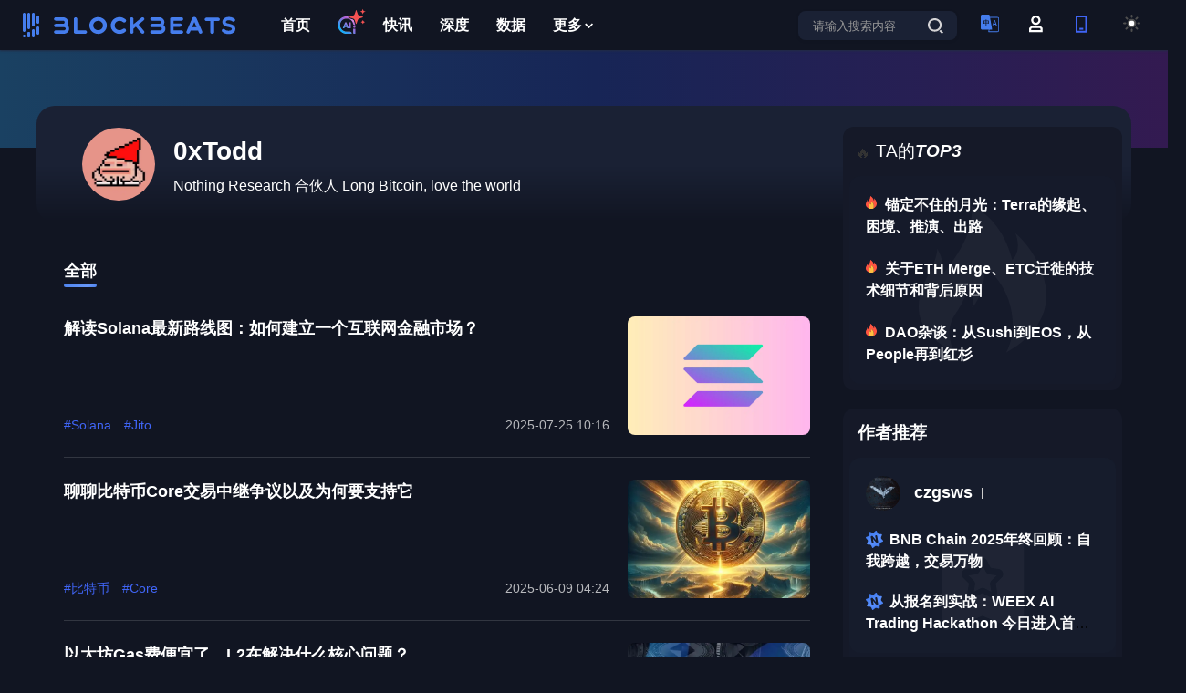

--- FILE ---
content_type: text/html; charset=utf-8
request_url: https://www.theblockbeats.info/newsauthor/113
body_size: 16255
content:
<!doctype html>
<html data-n-head-ssr lang="zh-CN" data-n-head="%7B%22lang%22:%7B%22ssr%22:%22zh-CN%22%7D%7D">
  <head >
    <title>0xTodd - BlockBeats</title><meta data-n-head="ssr" charset="utf-8" content="text/html" name="Content-Type"><meta data-n-head="ssr" name="viewport" content="width=device-width, initial-scale=1"><meta data-n-head="ssr" name="google-signin-client_id" content="407384798392-5c90bhpp5d95nu6udftaib1qb66ucmg8.apps.googleusercontent.com"><meta data-n-head="ssr" content="article" property="og:type"><meta data-n-head="ssr" content="0xTodd" property="og:title" name="og:title"><meta data-n-head="ssr" data-hid="description" content="0xTodd" name="description"><meta data-n-head="ssr" content="Nothing Research 合伙人
Long Bitcoin, love the world" property="og:description"><meta data-n-head="ssr" content="0xTodd" name="keywords"><meta data-n-head="ssr" content="https://image.blockbeats.cn/other/mob/favlogo.png" property="og:image" name="og:image"><meta data-n-head="ssr" content="https://www.theblockbeats.info//newsauthor/113" property="og:url" name="og:url"><meta data-n-head="ssr" content="BlockBeats" property="og:site_name" name="og:site_name"><meta data-n-head="ssr" content="summary" name="twitter:card"><meta data-n-head="ssr" content="@BlockBeats" name="twitter:site"><meta data-n-head="ssr" content="@BlockBeats" name="twitter:creator"><meta data-n-head="ssr" content="0xTodd" name="twitter:title"><meta data-n-head="ssr" content="Nothing Research 合伙人
Long Bitcoin, love the world" name="twitter:description"><meta data-n-head="ssr" content="https://image.blockbeats.cn/other/mob/favlogo.png" name="twitter:image"><link data-n-head="ssr" rel="canonical" href="https://www.theblockbeats.info/newsauthor/113"><link data-n-head="ssr" rel="icon" type="image/x-icon" href="https://image.blockbeats.cn/icon/favicon.ico"><script data-n-head="ssr" src="https://image.blockbeats.cn/js/gettheme-v2.js"></script><script data-n-head="ssr" src="https://cdn.sunofbeaches.com/qrcodejs/qrcode.min.js" async defer></script><script data-n-head="ssr" src="https://cdn.onesignal.com/sdks/OneSignalSDK.js" mode="client"></script><script data-n-head="ssr" src="https://image.blockbeats.cn/js/onesign%281%29.js"></script><script data-n-head="ssr" data-hid="gtm-script">if(!window._gtm_init){window._gtm_init=1;(function (w,n,d,m,e,p){w[d]=(w[d]==1||n[d]=='yes'||n[d]==1||n[m]==1||(w[e]&&w[e][p]&&w[e][p]()))?1:0})(window,navigator,'doNotTrack','msDoNotTrack','external','msTrackingProtectionEnabled');(function(w,d,s,l,x,y){w[x]={};w._gtm_inject=function(i){w[x][i]=1;w[l]=w[l]||[];w[l].push({'gtm.start':new Date().getTime(),event:'gtm.js'});var f=d.getElementsByTagName(s)[0],j=d.createElement(s);j.defer=true;j.src='https://www.googletagmanager.com/gtm.js?id='+i;f.parentNode.insertBefore(j,f);};w[y]('GTM-5SJN2X2W')})(window,document,'script','dataLayer','_gtm_ids','_gtm_inject')}</script><link rel="preload" href="/_nuxt/runtime.b5a03d9.js" as="script"><link rel="preload" href="/_nuxt/commons/app.2e54c6d.js" as="script"><link rel="preload" href="/_nuxt/vendors~app.609894c.css" as="style"><link rel="preload" href="/_nuxt/vendors~app.9e73c08.js" as="script"><link rel="preload" href="/_nuxt/app.fd08afb.css" as="style"><link rel="preload" href="/_nuxt/app.78de39f.js" as="script"><link rel="preload" href="/_nuxt/commons/lang.newsauthor.id~newsauthor.id.a5c3143.css" as="style"><link rel="preload" href="/_nuxt/commons/lang.newsauthor.id~newsauthor.id.6e67e56.js" as="script"><link rel="preload" href="/_nuxt/pages/newsauthor/_id.9cd9941.js" as="script"><link rel="preload" href="/_nuxt/commons/0d3c0e98.e4b36ef.css" as="style"><link rel="preload" href="/_nuxt/commons/0d3c0e98.2994871.js" as="script"><link rel="preload" href="/_nuxt/commons/58bbd8bc.8d6889d.css" as="style"><link rel="preload" href="/_nuxt/commons/58bbd8bc.2f6847e.js" as="script"><link rel="stylesheet" href="/_nuxt/vendors~app.609894c.css"><link rel="stylesheet" href="/_nuxt/app.fd08afb.css"><link rel="stylesheet" href="/_nuxt/commons/lang.newsauthor.id~newsauthor.id.a5c3143.css"><link rel="stylesheet" href="/_nuxt/commons/0d3c0e98.e4b36ef.css"><link rel="stylesheet" href="/_nuxt/commons/58bbd8bc.8d6889d.css">
  </head>
  <body >
    <noscript data-n-head="ssr" data-hid="gtm-noscript" data-pbody="true"><iframe src="https://www.googletagmanager.com/ns.html?id=GTM-5SJN2X2W&" height="0" width="0" style="display:none;visibility:hidden" title="gtm"></iframe></noscript><div data-server-rendered="true" id="__nuxt"><!----><div id="__layout"><div id="app" data-v-51c3ea14><div class="newsauthor-module" data-v-7d1cec6c data-v-51c3ea14><div id="header-module" class="components-header-modules" data-v-4d4b8432 data-v-7d1cec6c><div class="header-wrapper" data-v-4d4b8432><div class="header" data-v-4d4b8432><div style="display: flex; align-items: center" data-v-4d4b8432><div data-ga-name="header-logo" class="header-lft" data-v-4d4b8432></div> <div class="header-ctr" data-v-4d4b8432><a href="/" target="_blank" data-ga-name="header-首页" class="header-ctr-item nuxt-link-active" data-v-4d4b8432><!----> <!----> <!----> 首页</a><a href="/ai" target="_blank" data-ga-name="header-AI" class="header-ctr-item header-ctr-item-farcaster" data-v-4d4b8432><img src="https://image.blockbeats.cn/file_v6/20250804/4c02f34b069a2844b5de93e1b326ec5fa8cb29bb.png" alt="AI" class="header-ctr-item-product-revenue-img" data-v-4d4b8432> <img src="https://image.blockbeats.cn/file_v6/20250806/996433c3e47906df1c7a7a8a52b35442aca3fa87.png" class="header-ctr-item-product-revenue-img-icon" data-v-4d4b8432> <!----> <!----></a><a href="/newsflash" target="_blank" data-ga-name="header-快讯" class="header-ctr-item header-ctr-item-product-revenue" data-v-4d4b8432><!----> <!----> <!----> 快讯</a><a href="/article" target="_blank" data-ga-name="header-深度" class="header-ctr-item" data-v-4d4b8432><!----> <!----> <!----> 深度</a><a href="/dataview" target="_blank" data-ga-name="header-数据" class="header-ctr-item" data-v-4d4b8432><!----> <!----> <!----> 数据</a> <div class="header-ctr-item header-item-more" data-v-4d4b8432>
              更多
              <svg width="16" height="16" viewBox="0 0 16 16" fill="none" xmlns="http://www.w3.org/2000/svg" data-v-6ffa1140 class="header-more-tan" data-v-4d4b8432><path d="M7.66732 8.73343L10.4007 6.0001L11.334 6.93343L7.66732 10.6001L4.00065 6.93343L5.00065 6.0001L7.66732 8.73343Z" fill="#131926" data-v-6ffa1140 data-v-4d4b8432></path></svg> <div class="header-social-popup" data-v-4d4b8432><div class="header-social-popup-kong" data-v-4d4b8432></div> <a href="/finance" target="_blank" data-ga-name="header-融资信息" class="header-social-popup-item" data-v-4d4b8432><img src="https://image.blockbeats.cn/v6/pc/constant/sidebar-1.svg" alt="融资信息" data-v-4d4b8432>
                  融资信息
                </a> <a href="/special" target="_blank" data-ga-name="header-专题" class="header-social-popup-item" data-v-4d4b8432><img src="https://image.blockbeats.cn/v6/pc/constant/sidebar-4.svg" alt="专题" data-v-4d4b8432>
                  专题
                </a> <a href="/adverse" target="_blank" data-ga-name="header-链上生态" class="header-social-popup-item" data-v-4d4b8432><img src="https://image.blockbeats.cn/v6/pc/constant/sidebar-5.svg" alt="链上生态" data-v-4d4b8432>
                  链上生态
                </a> <a href="/science" target="_blank" data-ga-name="header-词条" class="header-social-popup-item" data-v-4d4b8432><img src="https://image.blockbeats.cn/v6/pc/constant/sidebar-6.svg" alt="词条" data-v-4d4b8432>
                  词条
                </a> <a href="/radios" target="_blank" data-ga-name="header-播客" class="header-social-popup-item" data-v-4d4b8432><img src="https://image.blockbeats.cn/v6/pc/constant/sidebar-7.svg" alt="播客" style="width:16px;height:15px;" data-v-4d4b8432>
                  播客
                </a> <a href="/activity" target="_blank" data-ga-name="header-活动" class="header-social-popup-item" data-v-4d4b8432><img src="https://image.blockbeats.cn/file_v6/20250526/954bb47059e6eb7e0603282bcd382ad65cc5847c.png" alt="活动" style="width:16px;height:15px;" data-v-4d4b8432>
                  活动
                </a></div></div></div></div> <div class="header-rgt" data-v-4d4b8432><div data-ga-name="header-search-button" class="header-rgt-search" data-v-4d4b8432><input type="text" placeholder="请输入搜索内容" value="" class="header-search-input textellipsis1" data-v-4d4b8432> <svg width="28px" height="28px" viewBox="0 0 28 28" version="1.1" xmlns="http://www.w3.org/2000/svg" xmlns:xlink="http://www.w3.org/1999/xlink" style="cursor: pointer" data-v-4d4b8432><g id="页面-1" stroke="none" stroke-width="1" fill="none" fill-rule="evenodd" data-v-4d4b8432><g id="A1-1备份-7" transform="translate(-1136.000000, -50.000000)" data-v-4d4b8432><g id="编组-15" transform="translate(1136.000000, 50.000000)" data-v-4d4b8432><mask id="mask-2" fill="white" data-v-4d4b8432><use xlink:href="#path-1" data-v-4d4b8432></use></mask> <g id="Frame" data-v-4d4b8432></g> <g id="编组-2" transform="translate(6.000000, 6.000000)" fill="#6876A4" data-v-4d4b8432><path d="M7.58115481,0 C11.8039992,0 15.1606343,3.25303384 15.1606343,7.34554606 C15.1606343,11.438073 11.8039992,14.6910921 7.58115481,14.6910921 C3.35829522,14.6910921 0.00166012765,11.438073 0.00166012765,7.34554606 C0.00166012765,3.25303384 3.35829522,0 7.58115481,0 Z M7.58038814,2.09871262 C4.54858947,2.09871262 2.16646658,4.40731363 2.16646658,7.34553309 C2.16646658,10.283763 4.54858947,12.5923536 7.58038814,12.5923536 C10.6121868,12.5923536 12.9943097,10.283763 12.9943097,7.34553309 C12.9943097,4.40731363 10.6121868,2.09871262 7.58038814,2.09871262 Z" id="差集" data-v-4d4b8432></path> <polygon id="Vector" points="15.4827521 16.9997115 12.4509574 14.0614916 13.966857 12.5923795 16.9986518 15.5305994" data-v-4d4b8432></polygon></g></g></g></g></svg></div> <div class="header-langage" data-v-4d4b8432><img src="https://image.blockbeats.cn/v6/pc/fixed_pic/header-lang-xin.svg" alt="header-langage" data-v-4d4b8432> <div class="header-social-popup" data-v-4d4b8432><div class="header-social-popup-kong" data-v-4d4b8432></div> <div data-ga-name="header-change-cn" class="header-social-popup-item header-social-popup-item-active" data-v-4d4b8432>
                简体中文
              </div> <div data-ga-name="header-change-tw" class="header-social-popup-item" data-v-4d4b8432>
                繁體中文
              </div> <div data-ga-name="header-change-en" class="header-social-popup-item" data-v-4d4b8432>
                English
              </div> <div data-ga-name="header-change-vi" class="header-social-popup-item" data-v-4d4b8432>
                Tiếng Việt
              </div> <div data-ga-name="header-change-ko" class="header-social-popup-item" data-v-4d4b8432>
                한국어
              </div> <div data-ga-name="header-change-ja" class="header-social-popup-item" data-v-4d4b8432>
                日本語
              </div> <div data-ga-name="header-change-th" class="header-social-popup-item" data-v-4d4b8432>
                ภาษาไทย
              </div> <div data-ga-name="header-change-tr" class="header-social-popup-item" data-v-4d4b8432>
                Türkçe
              </div></div></div> <svg data-ga-name="header-login" width="28px" height="28px" viewBox="0 0 28 28" version="1.1" xmlns="http://www.w3.org/2000/svg" xmlns:xlink="http://www.w3.org/1999/xlink" class="user-logo" style="margin-right:22px;cursor:pointer;display:;" data-v-4d4b8432><g id="页面-1" stroke="none" stroke-width="1" fill="none" fill-rule="evenodd" data-v-4d4b8432><g id="A1-1备份-7" transform="translate(-1188.000000, -50.000000)" data-v-4d4b8432><g id="编组" transform="translate(1188.000000, 50.000000)" data-v-4d4b8432><mask id="mask-2" fill="white" data-v-4d4b8432><use xlink:href="#path-1" data-v-4d4b8432></use></mask> <g id="个人账户" data-v-4d4b8432></g> <g id="编组-17" transform="translate(7.000000, 5.000000)" fill="#4E4E4E" data-v-4d4b8432><path d="M12.4039635,11.3781963 L14.7933907,13.6538351 L14.7933907,18.2051195 L0.00172049475,18.2051195 L0.00172049475,13.6538351 L0.115508376,13.6538351 L2.39114768,11.3781963 L12.4039635,11.3781963 Z M11.4925608,13.6538195 L3.30025303,13.6538195 L2.27621456,14.6778574 L2.27621456,15.9294695 L12.5165993,15.9294695 L12.5165993,14.6778574 L11.4925608,13.6538195 Z" id="差集" data-v-4d4b8432></path> <path d="M7.39812743,0 C10.242681,0 12.5183198,2.27563878 12.5183198,5.12019238 C12.5183198,7.96474598 10.242681,10.2403848 7.39812743,10.2403848 C4.55357383,10.2403848 2.27793505,7.96474598 2.27793505,5.12019238 C2.27793505,2.27563878 4.55357383,0 7.39812743,0 Z M7.39526221,2.27565002 C5.8023122,2.27565002 4.55070862,3.52725435 4.55070862,5.12020376 C4.55070862,6.71315317 5.8023122,7.96473474 7.39526221,7.96473474 C8.98820653,7.96473474 10.2398101,6.71315317 10.2398101,5.12020376 C10.2398101,3.52725435 8.98820653,2.27565002 7.39526221,2.27565002 Z" id="差集" data-v-4d4b8432></path></g></g></g></g></svg> <div class="header-user discen" style="display:none;" data-v-4d4b8432><img src="" alt="" class="header-user-img" style="display:none;" data-v-4d4b8432> <div style="display:;" data-v-4d4b8432>
              
            </div> <div class="header-social-popup" style="top: 35px" data-v-4d4b8432><div class="header-social-popup-kong" data-v-4d4b8432></div> <a href="/users" target="_blank" data-ga-name="header-个人中心" class="header-social-popup-item" data-v-4d4b8432>
                个人中心
              </a> <div data-ga-name="header-退出登录" class="header-social-popup-item header-social-popup-item-logout" data-v-4d4b8432>
                退出登录
              </div></div></div> <div data-ga-name="header-扫码下载" class="header-phone" data-v-4d4b8432><svg width="28px" height="28px" viewBox="0 0 28 28" version="1.1" xmlns="http://www.w3.org/2000/svg" xmlns:xlink="http://www.w3.org/1999/xlink" data-v-4d4b8432><defs data-v-4d4b8432><rect id="path-1" x="0" y="0" width="28" height="28" data-v-4d4b8432></rect></defs> <g id="页面-1" stroke="none" stroke-width="1" fill="none" fill-rule="evenodd" data-v-4d4b8432><g id="A1-1备份-7" transform="translate(-1240.000000, -50.000000)" data-v-4d4b8432><g id="编组" transform="translate(1240.000000, 50.000000)" data-v-4d4b8432><mask id="mask-2" fill="white" data-v-4d4b8432><use xlink:href="#path-1" data-v-4d4b8432></use></mask> <g id="Frame" data-v-4d4b8432></g> <g id="编组-16" mask="url(#mask-2)" fill="#4065F6" data-v-4d4b8432><g transform="translate(8.000000, 5.000000)" data-v-4d4b8432><path d="M12.5,0 L12.5,18.75 L0,18.75 L0,0 L12.5,0 Z M10.4166667,2.08333333 L2.08333333,2.08333333 L2.08333333,16.6666667 L10.4166667,16.6666667 L10.4166667,2.08333333 Z" id="差集" data-v-4d4b8432></path> <polygon id="Vector" points="8.33333333 13.5416667 8.33333333 15.625 4.16666667 15.625 4.16666667 13.5416667" data-v-4d4b8432></polygon></g></g></g></g></g></svg> <div class="header-social-popup" data-v-4d4b8432><div class="header-phone-code" data-v-4d4b8432><div id="qrcode" class="header-phone-code-content" data-v-4d4b8432></div></div> <div class="header-phone-text" data-v-4d4b8432>扫码下载APP</div></div></div> <div class="header-theme" data-v-4d4b8432><svg id="theme-light" data-ga-name="header-change-dark" width="28px" height="28px" viewBox="0 0 28 28" version="1.1" xmlns="http://www.w3.org/2000/svg" xmlns:xlink="http://www.w3.org/1999/xlink" data-v-4d4b8432><defs data-v-4d4b8432><rect id="path-1" x="0" y="0" width="28" height="28" data-v-4d4b8432></rect></defs> <g id="页面-1" stroke="none" stroke-width="1" fill="none" fill-rule="evenodd" data-v-4d4b8432><g id="A1-1备份-7" transform="translate(-1292.000000, -50.000000)" data-v-4d4b8432><g id="编组-7" transform="translate(1292.000000, 50.000000)" data-v-4d4b8432><g id="编组备份-2" data-v-4d4b8432><mask id="mask-2" fill="white" data-v-4d4b8432><use xlink:href="#path-1" data-v-4d4b8432></use></mask> <g id="Frame" data-v-4d4b8432></g></g> <g id="sun" transform="translate(5.000000, 5.000000)" stroke="#4E4E4E" stroke-linecap="round" stroke-linejoin="round" stroke-width="2" data-v-4d4b8432><circle id="椭圆形" cx="8.5" cy="8.5" r="3.86363636" data-v-4d4b8432></circle> <line x1="8.5" y1="0" x2="8.5" y2="1.54545455" id="路径" data-v-4d4b8432></line> <line x1="8.5" y1="15.4545455" x2="8.5" y2="17" id="路径" data-v-4d4b8432></line> <line x1="2.48818182" y1="2.48818182" x2="3.58545455" y2="3.58545455" id="路径" data-v-4d4b8432></line> <line x1="13.4145455" y1="13.4145455" x2="14.5118182" y2="14.5118182" id="路径" data-v-4d4b8432></line> <line x1="0" y1="8.5" x2="1.54545455" y2="8.5" id="路径" data-v-4d4b8432></line> <line x1="15.4545455" y1="8.5" x2="17" y2="8.5" id="路径" data-v-4d4b8432></line> <line x1="2.48818182" y1="14.5118182" x2="3.58545455" y2="13.4145455" id="路径" data-v-4d4b8432></line> <line x1="13.4145455" y1="3.58545455" x2="14.5118182" y2="2.48818182" id="路径" data-v-4d4b8432></line></g></g></g></g></svg> <svg id="theme-dark" data-ga-name="header-change-light" width="28px" height="28px" viewBox="0 0 28 28" version="1.1" xmlns="http://www.w3.org/2000/svg" xmlns:xlink="http://www.w3.org/1999/xlink" data-v-4d4b8432><defs data-v-4d4b8432><rect id="path-1" x="0" y="0" width="28" height="28" data-v-4d4b8432></rect></defs> <g id="黑夜" stroke="none" stroke-width="1" fill="none" fill-rule="evenodd" data-v-4d4b8432><g id="A1-1" transform="translate(-1292.000000, -50.000000)" data-v-4d4b8432><g id="编组-7" transform="translate(1292.000000, 50.000000)" data-v-4d4b8432><g id="编组备份-2" data-v-4d4b8432><mask id="mask-2" fill="white" data-v-4d4b8432><use xlink:href="#path-1" data-v-4d4b8432></use></mask> <g id="Frame" data-v-4d4b8432></g></g> <g id="moon" transform="translate(5.000000, 5.000000)" stroke="#FFFFFF" stroke-linecap="round" stroke-linejoin="round" stroke-width="2" data-v-4d4b8432><path d="M17.9618849,9.79 C17.5242356,14.5258084 13.4774054,18.1036351 8.72366132,17.9575683 C3.96991726,17.8115015 0.150383345,13.9919676 0.00431657011,9.23822354 C-0.141750205,4.48447948 3.43607646,0.437649222 8.17188486,-8.8817842e-16 C6.11224679,2.78645171 6.40114145,6.66045319 8.85128656,9.1105983 C11.3014317,11.5607434 15.1754331,11.8496381 17.9618849,9.79 L17.9618849,9.79 Z" id="路径" data-v-4d4b8432></path></g></g></g></g></svg></div></div></div></div> <div class="login-popup-wrapper discen" style="display:none;" data-v-4d4b8432></div> <div class="login-popup" style="top:-50vh;opacity:0;" data-v-4d4b8432><div class="login-top" data-v-4d4b8432><div class="login-logo" data-v-4d4b8432></div> <svg width="14px" height="14px" viewBox="0 0 14 14" version="1.1" xmlns="http://www.w3.org/2000/svg" xmlns:xlink="http://www.w3.org/1999/xlink" data-v-4d4b8432><g id="页面-1" stroke="none" stroke-width="1" fill="none" fill-rule="evenodd" opacity="0.318275815" data-v-4d4b8432><g id="登录" transform="translate(-879.000000, -201.000000)" fill="#304F8A" fill-rule="nonzero" data-v-4d4b8432><g id="编组-41" transform="translate(529.000000, 183.000000)" data-v-4d4b8432><g id="编组" transform="translate(350.000000, 18.000000)" data-v-4d4b8432><path d="M13.7802874,0.210698147 C14.0612182,0.491713864 14.0612182,0.947240368 13.7802874,1.22825608 L8.01316622,6.99537724 L13.7802874,12.7629781 C13.9673601,12.9436591 14.042386,13.2112203 13.9765286,13.4628244 C13.9106713,13.7144285 13.7141798,13.91092 13.4625756,13.9767774 C13.2109715,14.0426347 12.9434104,13.9676088 12.7627294,13.7805361 L6.99560828,8.01293517 L1.22896688,13.7800563 C1.04719766,13.9619113 0.782217531,14.0329794 0.533841937,13.9664901 C0.285466344,13.9000008 0.0914294516,13.7060554 0.024823083,13.4577111 C-0.0417832855,13.2093669 0.0291599616,12.9443533 0.210929189,12.7624984 L5.97757059,6.99537724 L0.210929189,1.22873584 C0.0290742709,1.04696662 -0.0419938796,0.781986492 0.0244954221,0.533610904 C0.0909847237,0.285235316 0.284930171,0.0911984278 0.533274391,0.0245920581 C0.781618611,-0.0420143116 1.04663221,0.0289289287 1.22848713,0.210698147 L6.99560828,5.97733955 L12.7632092,0.210698147 C13.0442249,-0.0702327157 13.4997514,-0.0702327157 13.7807671,0.210698147 L13.7802874,0.210698147 Z" id="路径" data-v-4d4b8432></path></g></g></g></g></svg></div> <div class="login-content" data-v-4d4b8432><div class="login-item" data-v-4d4b8432><div class="login-text" data-v-4d4b8432>邮箱快捷登录</div> <div class="login-input-wrapper discen" data-v-4d4b8432><input type="text" placeholder="请输入邮箱" value="" class="login-input" data-v-4d4b8432></div></div> <div class="login-item" data-v-4d4b8432><div class="login-text" data-v-4d4b8432>验证码</div> <div class="login-yzm" data-v-4d4b8432><div class="login-input-wrapper discen" style="width: 200px" data-v-4d4b8432><input type="text" placeholder="请输入验证码" value="" class="login-input" data-v-4d4b8432></div> <div class="login-yzm-btn" data-v-4d4b8432>
                获取验证码
              </div></div></div> <div class="login-btn discen" data-v-4d4b8432>
            加入
          </div> <div class="login-btm" data-v-4d4b8432><div class="login-forgot" data-v-4d4b8432>
              忘记密码
            </div> <div class="login-register" data-v-4d4b8432><span data-v-4d4b8432>密码登录</span>
              /
              <span data-v-4d4b8432>注册</span></div></div> <!----> <!----> <!----></div></div></div> <div class="newsauthor-page" data-v-7d1cec6c><div class="newsauthor-page-bg" data-v-7d1cec6c></div> <div class="newsauthor-page-content" data-v-7d1cec6c><div class="newsauthor-page-lft" data-v-7d1cec6c><div class="newsauthor-page-lft-img" data-v-7d1cec6c><img src="https://image.theblockbeats.info/headimage/2022-06-15/4bceb8a3beff1aef439562be16048aa9f007e2c3.png?x-oss-process=image/quality,q_50/format,webp" alt data-v-7d1cec6c></div> <div class="newsauthor-page-lft-intro" data-v-7d1cec6c><div class="newsauthor-page-title" data-v-7d1cec6c>0xTodd</div> <div class="newsauthor-page-cotnent" data-v-7d1cec6c>Nothing Research 合伙人
Long Bitcoin, love the world</div></div></div></div></div> <div class="contain newsauthor-contain" style="margin: 0 auto" data-v-7d1cec6c><div class="contain-lft new-contain-lft" data-v-7d1cec6c><div class="newsauthor-content" data-v-7d1cec6c><div class="newsauthor-tab" data-v-7d1cec6c><div class="newsauthor-tab-item newsauthor-tab-item-active" data-v-7d1cec6c>
              全部
            </div></div> <div class="article-list" data-v-0e45c280 data-v-7d1cec6c><div class="article-item" data-v-0e45c280><div class="article-item-lft" data-v-0e45c280><div data-v-0e45c280><div data-v-0e45c280><!----> <h2 data-v-0e45c280><a href="/news/59114" target="_blank" class="article-item-title title-item" data-v-0e45c280><span data-v-0e45c280>解读Solana最新路线图：如何建立一个互联网金融市场？</span></a></h2> <!----></div> <!----> <!----> <!----></div> <div class="article-item-btm" data-v-0e45c280><div class="article-item-btm-lft" data-v-0e45c280><div class="article-item-btm-lft-content" data-v-0e45c280><div class="article-item-label" data-v-0e45c280><a href="/search?msg=Solana%20" target="_blank" class="item-label" data-v-0e45c280>#Solana </a><a href="/search?msg=Jito" target="_blank" class="item-label" data-v-0e45c280>#Jito</a></div> <!----> <!----> <!----></div></div> <div class="article-item-btm-rgt" data-v-0e45c280><div class="item-time" data-v-0e45c280>2025-07-25 10:16</div> <!----></div></div></div> <img src="https://image.blockbeats.cn/file_v6/20250725/c9c7a5f7-1f13-4106-877d-f163685daa7e.png?x-oss-process=image/quality,q_50/format,webp" alt class="article-item-rgt" data-v-0e45c280></div><div class="article-item" data-v-0e45c280><div class="article-item-lft" data-v-0e45c280><div data-v-0e45c280><div data-v-0e45c280><!----> <h2 data-v-0e45c280><a href="/news/58497" target="_blank" class="article-item-title title-item" data-v-0e45c280><span data-v-0e45c280>聊聊比特币Core交易中继争议以及为何要支持它</span></a></h2> <!----></div> <!----> <!----> <!----></div> <div class="article-item-btm" data-v-0e45c280><div class="article-item-btm-lft" data-v-0e45c280><div class="article-item-btm-lft-content" data-v-0e45c280><div class="article-item-label" data-v-0e45c280><a href="/search?msg=%E6%AF%94%E7%89%B9%E5%B8%81" target="_blank" class="item-label" data-v-0e45c280>#比特币</a><a href="/search?msg=Core" target="_blank" class="item-label" data-v-0e45c280>#Core</a></div> <!----> <!----> <!----></div></div> <div class="article-item-btm-rgt" data-v-0e45c280><div class="item-time" data-v-0e45c280>2025-06-09 04:24</div> <!----></div></div></div> <img src="https://image.blockbeats.cn/file_v6/20250609/d0ae83ca-7df2-4819-97ec-5802f9884240.jpg?x-oss-process=image/quality,q_50/format,webp" alt class="article-item-rgt" data-v-0e45c280></div><div class="article-item" data-v-0e45c280><div class="article-item-lft" data-v-0e45c280><div data-v-0e45c280><div data-v-0e45c280><!----> <h2 data-v-0e45c280><a href="/news/58395" target="_blank" class="article-item-title title-item" data-v-0e45c280><span data-v-0e45c280>以太坊Gas费便宜了，L2在解决什么核心问题？</span></a></h2> <!----></div> <!----> <!----> <!----></div> <div class="article-item-btm" data-v-0e45c280><div class="article-item-btm-lft" data-v-0e45c280><div class="article-item-btm-lft-content" data-v-0e45c280><div class="article-item-label" data-v-0e45c280><a href="/search?msg=Taiko" target="_blank" class="item-label" data-v-0e45c280>#Taiko</a><a href="/search?msg=OP" target="_blank" class="item-label" data-v-0e45c280>#OP</a></div> <!----> <!----> <!----></div></div> <div class="article-item-btm-rgt" data-v-0e45c280><div class="item-time" data-v-0e45c280>2025-05-30 11:00</div> <!----></div></div></div> <img src="https://image.blockbeats.cn/file_v6/20250530/0487783a-f625-4c73-94b4-175c0440a0dd.jpg?x-oss-process=image/quality,q_50/format,webp" alt class="article-item-rgt" data-v-0e45c280></div><div class="article-item" data-v-0e45c280><div class="article-item-lft" data-v-0e45c280><div data-v-0e45c280><div data-v-0e45c280><!----> <h2 data-v-0e45c280><a href="/news/58249" target="_blank" class="article-item-title title-item" data-v-0e45c280><span data-v-0e45c280>为什么不要低估美国稳定币GENIUS法案的意义？</span></a></h2> <!----></div> <!----> <!----> <!----></div> <div class="article-item-btm" data-v-0e45c280><div class="article-item-btm-lft" data-v-0e45c280><div class="article-item-btm-lft-content" data-v-0e45c280><div class="article-item-label" data-v-0e45c280><a href="/search?msg=%E7%BE%8E%E5%9B%BD" target="_blank" class="item-label" data-v-0e45c280>#美国</a><a href="/search?msg=%E7%9B%91%E7%AE%A1" target="_blank" class="item-label" data-v-0e45c280>#监管</a></div> <!----> <!----> <a href="/tspecial/1040" target="_blank" class="item-special" data-v-0e45c280>专题</a></div></div> <div class="article-item-btm-rgt" data-v-0e45c280><div class="item-time" data-v-0e45c280>2025-05-21 03:14</div> <!----></div></div></div> <img src="https://image.blockbeats.cn/file_v6/20250521/5d77e4ea-ce1c-4d2f-a215-cd1cde42f822.png?x-oss-process=image/quality,q_50/format,webp" alt class="article-item-rgt" data-v-0e45c280></div><div class="article-item" data-v-0e45c280><div class="article-item-lft" data-v-0e45c280><div data-v-0e45c280><div data-v-0e45c280><!----> <h2 data-v-0e45c280><a href="/news/58182" target="_blank" class="article-item-title title-item" data-v-0e45c280><span data-v-0e45c280>你真的会用Uniswap V4的「钩子」吗？</span></a></h2> <!----></div> <!----> <!----> <!----></div> <div class="article-item-btm" data-v-0e45c280><div class="article-item-btm-lft" data-v-0e45c280><div class="article-item-btm-lft-content" data-v-0e45c280><div class="article-item-label" data-v-0e45c280><a href="/search?msg=ETH" target="_blank" class="item-label" data-v-0e45c280>#ETH</a><a href="/search?msg=USDT" target="_blank" class="item-label" data-v-0e45c280>#USDT</a></div> <!----> <!----> <!----></div></div> <div class="article-item-btm-rgt" data-v-0e45c280><div class="item-time" data-v-0e45c280>2025-05-15 04:36</div> <!----></div></div></div> <img src="https://image.blockbeats.cn/file_v6/20250515/5e71e794-2020-4719-b442-7046cc1562de.jpg?x-oss-process=image/quality,q_50/format,webp" alt class="article-item-rgt" data-v-0e45c280></div><div class="article-item" data-v-0e45c280><div class="article-item-lft" data-v-0e45c280><div data-v-0e45c280><div data-v-0e45c280><!----> <h2 data-v-0e45c280><a href="/news/57878" target="_blank" class="article-item-title title-item" data-v-0e45c280><span data-v-0e45c280>ETH vs SOL对决：587亿质押背后的节点战争与基建护城河</span></a></h2> <!----></div> <!----> <!----> <!----></div> <div class="article-item-btm" data-v-0e45c280><div class="article-item-btm-lft" data-v-0e45c280><div class="article-item-btm-lft-content" data-v-0e45c280><div class="article-item-label" data-v-0e45c280><a href="/search?msg=ETH" target="_blank" class="item-label" data-v-0e45c280>#ETH</a><a href="/search?msg=Solana%20" target="_blank" class="item-label" data-v-0e45c280>#Solana </a></div> <!----> <!----> <!----></div></div> <div class="article-item-btm-rgt" data-v-0e45c280><div class="item-time" data-v-0e45c280>2025-04-23 07:44</div> <!----></div></div></div> <img src="https://image.blockbeats.cn/file_v6/20250423/34dd5204-3e1f-4f2c-b583-d2fa0465fbf3.jpeg?x-oss-process=image/quality,q_50/format,webp" alt class="article-item-rgt" data-v-0e45c280></div><div class="article-item" data-v-0e45c280><div class="article-item-lft" data-v-0e45c280><div data-v-0e45c280><div data-v-0e45c280><!----> <h2 data-v-0e45c280><a href="/news/57757" target="_blank" class="article-item-title title-item" data-v-0e45c280><span data-v-0e45c280>USDT的跨链版，USDT0靠谱吗？</span></a></h2> <!----></div> <!----> <!----> <!----></div> <div class="article-item-btm" data-v-0e45c280><div class="article-item-btm-lft" data-v-0e45c280><div class="article-item-btm-lft-content" data-v-0e45c280><div class="article-item-label" data-v-0e45c280><a href="/search?msg=USDT" target="_blank" class="item-label" data-v-0e45c280>#USDT</a><a href="/search?msg=%E8%B7%A8%E9%93%BE" target="_blank" class="item-label" data-v-0e45c280>#跨链</a></div> <!----> <!----> <!----></div></div> <div class="article-item-btm-rgt" data-v-0e45c280><div class="item-time" data-v-0e45c280>2025-04-15 08:30</div> <!----></div></div></div> <img src="https://image.blockbeats.cn/file_v6/20250415/de0ed7db-7fec-4f05-8ebc-c63125ebaa6a.png?x-oss-process=image/quality,q_50/format,webp" alt class="article-item-rgt" data-v-0e45c280></div><div class="article-item" data-v-0e45c280><div class="article-item-lft" data-v-0e45c280><div data-v-0e45c280><div data-v-0e45c280><!----> <h2 data-v-0e45c280><a href="/news/56777" target="_blank" class="article-item-title title-item" data-v-0e45c280><span data-v-0e45c280>近期的加密市场「发生了什么」以及「会发生什么」？</span></a></h2> <!----></div> <!----> <!----> <!----></div> <div class="article-item-btm" data-v-0e45c280><div class="article-item-btm-lft" data-v-0e45c280><div class="article-item-btm-lft-content" data-v-0e45c280><div class="article-item-label" data-v-0e45c280><a href="/search?msg=DeepSeek" target="_blank" class="item-label" data-v-0e45c280>#DeepSeek</a><a href="/search?msg=AI%20Agent" target="_blank" class="item-label" data-v-0e45c280>#AI Agent</a></div> <!----> <!----> <!----></div></div> <div class="article-item-btm-rgt" data-v-0e45c280><div class="item-time" data-v-0e45c280>2025-02-07 02:00</div> <!----></div></div></div> <img src="https://image.blockbeats.cn/file_v6/20250206/1ebbd82d-5e79-455e-90ac-7c71e8af84a0.png?x-oss-process=image/quality,q_50/format,webp" alt class="article-item-rgt" data-v-0e45c280></div><div class="article-item" data-v-0e45c280><div class="article-item-lft" data-v-0e45c280><div data-v-0e45c280><div data-v-0e45c280><!----> <h2 data-v-0e45c280><a href="/news/55872" target="_blank" class="article-item-title title-item" data-v-0e45c280><span data-v-0e45c280>150亿美元阳谋：微策略会带比特币去到哪里？</span></a></h2> <!----></div> <!----> <!----> <!----></div> <div class="article-item-btm" data-v-0e45c280><div class="article-item-btm-lft" data-v-0e45c280><div class="article-item-btm-lft-content" data-v-0e45c280><div class="article-item-label" data-v-0e45c280><a href="/search?msg=%E6%AF%94%E7%89%B9%E5%B8%81" target="_blank" class="item-label" data-v-0e45c280>#比特币</a><a href="/search?msg=MicroStrategy" target="_blank" class="item-label" data-v-0e45c280>#MicroStrategy</a></div> <!----> <!----> <!----></div></div> <div class="article-item-btm-rgt" data-v-0e45c280><div class="item-time" data-v-0e45c280>2024-11-22 04:01</div> <!----></div></div></div> <img src="https://image.blockbeats.cn/file_v6/20241122/10743aee-2b59-4d57-921e-b7b53b9c2e57.png?x-oss-process=image/quality,q_50/format,webp" alt class="article-item-rgt" data-v-0e45c280></div><div class="article-item" data-v-0e45c280><div class="article-item-lft" data-v-0e45c280><div data-v-0e45c280><div data-v-0e45c280><!----> <h2 data-v-0e45c280><a href="/news/54974" target="_blank" class="article-item-title title-item" data-v-0e45c280><span data-v-0e45c280>降息将至，真的是市场利好吗？</span></a></h2> <!----></div> <!----> <!----> <!----></div> <div class="article-item-btm" data-v-0e45c280><div class="article-item-btm-lft" data-v-0e45c280><div class="article-item-btm-lft-content" data-v-0e45c280><div class="article-item-label" data-v-0e45c280><a href="/search?msg=%E9%99%8D%E6%81%AF" target="_blank" class="item-label" data-v-0e45c280>#降息</a><a href="/search?msg=%E7%BE%8E%E8%81%94%E5%82%A8" target="_blank" class="item-label" data-v-0e45c280>#美联储</a></div> <!----> <!----> <!----></div></div> <div class="article-item-btm-rgt" data-v-0e45c280><div class="item-time" data-v-0e45c280>2024-09-10 03:00</div> <!----></div></div></div> <img src="https://image.blockbeats.cn/file_v6/20240910/f56f3d09-48cb-4b7e-90b4-1a17e950a60d.png?x-oss-process=image/quality,q_50/format,webp" alt class="article-item-rgt" data-v-0e45c280></div></div></div> <div class="articleList_more" data-v-7d1cec6c><!----> <div data-v-7d1cec6c>查看更多</div> <!----></div></div> <div class="contain-rgt newsauthor-rgt" data-v-7d1cec6c><!----> <div class="newsauthor-top3" data-v-7d1cec6c><div class="cardrgt-slot" data-v-5b3a4a99 data-v-7d1cec6c><!----> <div class="cardrgt-slot-top" data-v-5b3a4a99><div class="cardrgt-slot-lft" data-v-5b3a4a99><div class="newsauthor-top3-top" data-v-5b3a4a99 data-v-7d1cec6c><svg width="16px" height="20px" viewBox="0 0 16 20" version="1.1" xmlns="http://www.w3.org/2000/svg" xmlns:xlink="http://www.w3.org/1999/xlink" data-v-5b3a4a99 data-v-7d1cec6c><g id="页面-1" stroke="none" stroke-width="1" fill="none" fill-rule="evenodd" font-family="AppleColorEmoji, Apple Color Emoji" font-size="16" font-weight="normal" line-spacing="18" data-v-5b3a4a99 data-v-7d1cec6c><g id="作者个人中心" transform="translate(-1032.000000, -335.000000)" fill="#333333" data-v-5b3a4a99 data-v-7d1cec6c><text id="🔥" data-v-5b3a4a99 data-v-7d1cec6c><tspan x="1030" y="355" data-v-5b3a4a99 data-v-7d1cec6c>🔥</tspan></text></g></g></svg>
                TA的
                <em data-v-5b3a4a99 data-v-7d1cec6c>TOP3</em></div></div> </div> <div class="cardrgt-content" data-v-5b3a4a99><div class="newsauthor-top-bg" data-v-5b3a4a99 data-v-7d1cec6c></div> <div class="newsauthor-top-item text-ellipsis2" data-v-5b3a4a99 data-v-7d1cec6c><div class="newsauthor-top-item-tag" data-v-5b3a4a99 data-v-7d1cec6c><svg width="12px" height="15px" viewBox="0 0 12 15" version="1.1" xmlns="http://www.w3.org/2000/svg" xmlns:xlink="http://www.w3.org/1999/xlink" data-v-5b3a4a99 data-v-7d1cec6c><g id="页面-1" stroke="none" stroke-width="1" fill="none" fill-rule="evenodd" data-v-5b3a4a99 data-v-7d1cec6c><g id="作者个人中心" transform="translate(-1041.000000, -394.000000)" fill-rule="nonzero" data-v-5b3a4a99 data-v-7d1cec6c><g id="编组备份" transform="translate(1041.000000, 394.000000)" data-v-5b3a4a99 data-v-7d1cec6c><path d="M3.38886576,13.8 C2.47327389,11.8766551 2.95516435,10.7707317 3.67800004,9.76097561 C4.44902477,8.60696864 4.64178095,7.5010453 4.64178095,7.5010453 C4.64178095,7.5010453 5.26823854,8.27038328 5.02729332,9.52055749 C6.08745232,8.3184669 6.2802085,6.39512195 6.13564137,5.6738676 C8.54509365,7.35679443 9.60525266,11.0592334 8.20777033,13.7519164 C15.6288834,9.52055749 10.0389541,3.22160279 9.07517316,2.54843206 C9.41249648,3.26968641 9.46068552,4.471777 8.78603888,5.04878049 C7.67769083,0.817421603 4.93091522,0 4.93091522,0 C5.26823854,2.16376307 3.77437813,4.51986063 2.32870676,6.2989547 C2.28051771,5.43344948 2.23232866,4.85644599 1.75043821,3.99094077 C1.65406012,5.57770035 0.449333973,6.82787456 0.112010653,8.41463415 C-0.321690759,10.5783972 0.449333973,12.1170732 3.38886576,13.8 L3.38886576,13.8 Z" id="路径" fill="#FF5541" data-v-5b3a4a99 data-v-7d1cec6c></path> <path d="M3.67800004,9.76097561 C4.44902477,8.60696864 4.64178095,7.5010453 4.64178095,7.5010453 C4.64178095,7.5010453 5.26823854,8.27038328 5.02729332,9.52055749 C6.08745232,8.3184669 6.2802085,6.39512195 6.13564137,5.6738676 C8.54509365,7.35679443 9.60525266,11.0592334 8.20777033,13.7519164 C7,14.25 4.25,14 3.38886576,13.8 C2.47327389,11.8766551 2.95516435,10.7707317 3.67800004,9.76097561 Z" id="路径备份" fill="#FFBE41" data-v-5b3a4a99 data-v-7d1cec6c></path></g></g></g></svg></div> <a href="/news/30533" title="锚定不住的月光：Terra的缘起、困境、推演、出路" target="_blank" class="newsauthor-top-item-content title-item" data-v-7d1cec6c>锚定不住的月光：Terra的缘起、困境、推演、出路</a></div><div class="newsauthor-top-item text-ellipsis2" data-v-5b3a4a99 data-v-7d1cec6c><div class="newsauthor-top-item-tag" data-v-5b3a4a99 data-v-7d1cec6c><svg width="12px" height="15px" viewBox="0 0 12 15" version="1.1" xmlns="http://www.w3.org/2000/svg" xmlns:xlink="http://www.w3.org/1999/xlink" data-v-5b3a4a99 data-v-7d1cec6c><g id="页面-1" stroke="none" stroke-width="1" fill="none" fill-rule="evenodd" data-v-5b3a4a99 data-v-7d1cec6c><g id="作者个人中心" transform="translate(-1041.000000, -394.000000)" fill-rule="nonzero" data-v-5b3a4a99 data-v-7d1cec6c><g id="编组备份" transform="translate(1041.000000, 394.000000)" data-v-5b3a4a99 data-v-7d1cec6c><path d="M3.38886576,13.8 C2.47327389,11.8766551 2.95516435,10.7707317 3.67800004,9.76097561 C4.44902477,8.60696864 4.64178095,7.5010453 4.64178095,7.5010453 C4.64178095,7.5010453 5.26823854,8.27038328 5.02729332,9.52055749 C6.08745232,8.3184669 6.2802085,6.39512195 6.13564137,5.6738676 C8.54509365,7.35679443 9.60525266,11.0592334 8.20777033,13.7519164 C15.6288834,9.52055749 10.0389541,3.22160279 9.07517316,2.54843206 C9.41249648,3.26968641 9.46068552,4.471777 8.78603888,5.04878049 C7.67769083,0.817421603 4.93091522,0 4.93091522,0 C5.26823854,2.16376307 3.77437813,4.51986063 2.32870676,6.2989547 C2.28051771,5.43344948 2.23232866,4.85644599 1.75043821,3.99094077 C1.65406012,5.57770035 0.449333973,6.82787456 0.112010653,8.41463415 C-0.321690759,10.5783972 0.449333973,12.1170732 3.38886576,13.8 L3.38886576,13.8 Z" id="路径" fill="#FF5541" data-v-5b3a4a99 data-v-7d1cec6c></path> <path d="M3.67800004,9.76097561 C4.44902477,8.60696864 4.64178095,7.5010453 4.64178095,7.5010453 C4.64178095,7.5010453 5.26823854,8.27038328 5.02729332,9.52055749 C6.08745232,8.3184669 6.2802085,6.39512195 6.13564137,5.6738676 C8.54509365,7.35679443 9.60525266,11.0592334 8.20777033,13.7519164 C7,14.25 4.25,14 3.38886576,13.8 C2.47327389,11.8766551 2.95516435,10.7707317 3.67800004,9.76097561 Z" id="路径备份" fill="#FFBE41" data-v-5b3a4a99 data-v-7d1cec6c></path></g></g></g></svg></div> <a href="/news/31428" title="关于ETH Merge、ETC迁徙的技术细节和背后原因" target="_blank" class="newsauthor-top-item-content title-item" data-v-7d1cec6c>关于ETH Merge、ETC迁徙的技术细节和背后原因</a></div><div class="newsauthor-top-item text-ellipsis2" data-v-5b3a4a99 data-v-7d1cec6c><div class="newsauthor-top-item-tag" data-v-5b3a4a99 data-v-7d1cec6c><svg width="12px" height="15px" viewBox="0 0 12 15" version="1.1" xmlns="http://www.w3.org/2000/svg" xmlns:xlink="http://www.w3.org/1999/xlink" data-v-5b3a4a99 data-v-7d1cec6c><g id="页面-1" stroke="none" stroke-width="1" fill="none" fill-rule="evenodd" data-v-5b3a4a99 data-v-7d1cec6c><g id="作者个人中心" transform="translate(-1041.000000, -394.000000)" fill-rule="nonzero" data-v-5b3a4a99 data-v-7d1cec6c><g id="编组备份" transform="translate(1041.000000, 394.000000)" data-v-5b3a4a99 data-v-7d1cec6c><path d="M3.38886576,13.8 C2.47327389,11.8766551 2.95516435,10.7707317 3.67800004,9.76097561 C4.44902477,8.60696864 4.64178095,7.5010453 4.64178095,7.5010453 C4.64178095,7.5010453 5.26823854,8.27038328 5.02729332,9.52055749 C6.08745232,8.3184669 6.2802085,6.39512195 6.13564137,5.6738676 C8.54509365,7.35679443 9.60525266,11.0592334 8.20777033,13.7519164 C15.6288834,9.52055749 10.0389541,3.22160279 9.07517316,2.54843206 C9.41249648,3.26968641 9.46068552,4.471777 8.78603888,5.04878049 C7.67769083,0.817421603 4.93091522,0 4.93091522,0 C5.26823854,2.16376307 3.77437813,4.51986063 2.32870676,6.2989547 C2.28051771,5.43344948 2.23232866,4.85644599 1.75043821,3.99094077 C1.65406012,5.57770035 0.449333973,6.82787456 0.112010653,8.41463415 C-0.321690759,10.5783972 0.449333973,12.1170732 3.38886576,13.8 L3.38886576,13.8 Z" id="路径" fill="#FF5541" data-v-5b3a4a99 data-v-7d1cec6c></path> <path d="M3.67800004,9.76097561 C4.44902477,8.60696864 4.64178095,7.5010453 4.64178095,7.5010453 C4.64178095,7.5010453 5.26823854,8.27038328 5.02729332,9.52055749 C6.08745232,8.3184669 6.2802085,6.39512195 6.13564137,5.6738676 C8.54509365,7.35679443 9.60525266,11.0592334 8.20777033,13.7519164 C7,14.25 4.25,14 3.38886576,13.8 C2.47327389,11.8766551 2.95516435,10.7707317 3.67800004,9.76097561 Z" id="路径备份" fill="#FFBE41" data-v-5b3a4a99 data-v-7d1cec6c></path></g></g></g></svg></div> <a href="/news/28036" title="DAO杂谈：从Sushi到EOS，从People再到红杉" target="_blank" class="newsauthor-top-item-content title-item" data-v-7d1cec6c>DAO杂谈：从Sushi到EOS，从People再到红杉</a></div></div></div></div> <div class="newsauthor-recomend" data-v-7d1cec6c><div class="cardrgt-slot" data-v-5b3a4a99 data-v-7d1cec6c><!----> <div class="cardrgt-slot-top" data-v-5b3a4a99><div class="cardrgt-slot-lft" data-v-5b3a4a99>作者推荐</div> </div> <div class="cardrgt-content" data-v-5b3a4a99><div class="newsauthor-recomend-item" data-v-5b3a4a99 data-v-7d1cec6c><div class="newsauthor-recomend-bg" data-v-5b3a4a99 data-v-7d1cec6c></div> <div class="text-ellipsis1" style="margin-bottom:20px;" data-v-5b3a4a99 data-v-7d1cec6c><div class="newsauthor-recomend-item-top" data-v-5b3a4a99 data-v-7d1cec6c><a href="/newsauthor/52" target="_blank" class="newsauthor-recomend-item-lft" data-v-7d1cec6c><img src="https://image.theblockbeats.info/headimage/2023-07-17/00249b031bcc0ad2bcf0fcf10321f47efc67a5ac.png?x-oss-process=image/quality,q_50/format,webp" alt="" data-v-7d1cec6c>
                      czgsws
                    </a> <div class="newsauthor-recomend-item-rgt" data-v-5b3a4a99 data-v-7d1cec6c>
                      
                    </div></div></div> <div class="newsauthor-recomend-item-ctr text-ellipsis2" data-v-5b3a4a99 data-v-7d1cec6c><img src="https://image.blockbeats.cn/v6/pc/fixed_pic/hot-dage-top3.svg" alt="" class="newsauthor-recomend-dage" data-v-5b3a4a99 data-v-7d1cec6c> <a href="/news/60916" title="BNB Chain 2025年终回顾：自我跨越，交易万物" target="_blank" class="newsauthor-recomend-title title-item" data-v-7d1cec6c>BNB Chain 2025年终回顾：自我跨越，交易万物</a></div><div class="newsauthor-recomend-item-ctr text-ellipsis2" data-v-5b3a4a99 data-v-7d1cec6c><img src="https://image.blockbeats.cn/v6/pc/fixed_pic/hot-dage-top3.svg" alt="" class="newsauthor-recomend-dage" data-v-5b3a4a99 data-v-7d1cec6c> <a href="/news/60884" title="从报名到实战：WEEX AI Trading Hackathon 今日进入首轮算法筛选" target="_blank" class="newsauthor-recomend-title title-item" data-v-7d1cec6c>从报名到实战：WEEX AI Trading Hackathon 今日进入首轮算法筛选</a></div></div><div class="newsauthor-recomend-item" data-v-5b3a4a99 data-v-7d1cec6c><div class="newsauthor-recomend-bg" data-v-5b3a4a99 data-v-7d1cec6c></div> <div class="text-ellipsis1" style="margin-bottom:20px;" data-v-5b3a4a99 data-v-7d1cec6c><div class="newsauthor-recomend-item-top" data-v-5b3a4a99 data-v-7d1cec6c><a href="/newsauthor/204" target="_blank" class="newsauthor-recomend-item-lft" data-v-7d1cec6c><img src="https://image.theblockbeats.info/file_v6/20240315/870c6c5e-33b8-42f2-8848-0236e399e6ce.png?x-oss-process=image/quality,q_50/format,webp" alt="" data-v-7d1cec6c>
                      West
                    </a> <div class="newsauthor-recomend-item-rgt" data-v-5b3a4a99 data-v-7d1cec6c>
                      West
                    </div></div></div> <div class="newsauthor-recomend-item-ctr text-ellipsis2" data-v-5b3a4a99 data-v-7d1cec6c><img src="https://image.blockbeats.cn/v6/pc/fixed_pic/hot-dage-top3.svg" alt="" class="newsauthor-recomend-dage" data-v-5b3a4a99 data-v-7d1cec6c> <a href="/news/60958" title="Pendle宣布代币升级，推动其DeFi收益平台规模化发展" target="_blank" class="newsauthor-recomend-title title-item" data-v-7d1cec6c>Pendle宣布代币升级，推动其DeFi收益平台规模化发展</a></div><div class="newsauthor-recomend-item-ctr text-ellipsis2" data-v-5b3a4a99 data-v-7d1cec6c><img src="https://image.blockbeats.cn/v6/pc/fixed_pic/hot-dage-top3.svg" alt="" class="newsauthor-recomend-dage" data-v-5b3a4a99 data-v-7d1cec6c> <a href="/news/60901" title="Hotcoin 2025年年度回顾与展望" target="_blank" class="newsauthor-recomend-title title-item" data-v-7d1cec6c>Hotcoin 2025年年度回顾与展望</a></div></div><div class="newsauthor-recomend-item" data-v-5b3a4a99 data-v-7d1cec6c><div class="newsauthor-recomend-bg" data-v-5b3a4a99 data-v-7d1cec6c></div> <div class="text-ellipsis1" style="margin-bottom:20px;" data-v-5b3a4a99 data-v-7d1cec6c><div class="newsauthor-recomend-item-top" data-v-5b3a4a99 data-v-7d1cec6c><a href="/newsauthor/246" target="_blank" class="newsauthor-recomend-item-lft" data-v-7d1cec6c><img src="https://image.theblockbeats.info/file_v6/20250108/d1313068-2fa5-4499-91fe-3468df5ba049.jpg?x-oss-process=image/quality,q_50/format,webp" alt="" data-v-7d1cec6c>
                      Aria0326
                    </a> <div class="newsauthor-recomend-item-rgt" data-v-5b3a4a99 data-v-7d1cec6c>
                      @Aria03260819
                    </div></div></div> <div class="newsauthor-recomend-item-ctr text-ellipsis2" data-v-5b3a4a99 data-v-7d1cec6c><img src="https://image.blockbeats.cn/v6/pc/fixed_pic/hot-dage-top3.svg" alt="" class="newsauthor-recomend-dage" data-v-5b3a4a99 data-v-7d1cec6c> <a href="/news/61013" title="DDC Enterprise再度增持200枚比特币，持续推进稳健的资金储备布局" target="_blank" class="newsauthor-recomend-title title-item" data-v-7d1cec6c>DDC Enterprise再度增持200枚比特币，持续推进稳健的资金储备布局</a></div><div class="newsauthor-recomend-item-ctr text-ellipsis2" data-v-5b3a4a99 data-v-7d1cec6c><img src="https://image.blockbeats.cn/v6/pc/fixed_pic/hot-dage-top3.svg" alt="" class="newsauthor-recomend-dage" data-v-5b3a4a99 data-v-7d1cec6c> <a href="/news/60920" title="Binance Research 2025全年回顾与2026年主题展望" target="_blank" class="newsauthor-recomend-title title-item" data-v-7d1cec6c>Binance Research 2025全年回顾与2026年主题展望</a></div></div></div></div></div></div></div> <div class="components-footer-modules" data-v-5c767be6 data-v-7d1cec6c><div class="footer" data-v-5c767be6><div class="footer-top" data-v-5c767be6><div class="footer-top-lft" data-v-5c767be6></div> <div class="footer-top-rgt" data-v-5c767be6><div class="header-theme" data-v-5c767be6><svg id="theme-light-footer" width="32" height="32" viewBox="0 0 32 32" fill="none" xmlns="http://www.w3.org/2000/svg" data-ga-name="footer-change-dark-btn" data-v-5c767be6><path d="M10.7285 9.3164L8.92814 7.4995L7.42818 9.01331L9.22849 10.8302L10.7285 9.3164ZM7.92766 15.0685H4.92773V17.0863H7.92766V15.0685ZM16.9274 5.07812H14.928V8.00374H16.9274V5.07812ZM24.4273 9.01331L22.9273 7.4995L21.127 9.3164L22.5274 10.7296L24.4273 9.01331ZM21.127 22.8398L22.9273 24.6552L24.3291 23.2434L22.5274 21.4267L21.127 22.8398ZM23.9277 17.0863H26.9277V15.0685H23.9277V17.0863ZM15.9285 10.0215C12.6283 10.0215 9.92862 12.7475 9.92862 16.0767C9.92862 19.4072 12.6283 22.1318 15.9285 22.1318C19.2287 22.1318 21.9283 19.4072 21.9283 16.0767C21.9283 12.7475 19.2287 10.0215 15.9285 10.0215ZM14.928 27.0781H16.9274V24.1511H14.928V27.0781ZM7.42818 23.1414L8.92814 24.6552L10.7285 22.8398L9.32954 21.4266L7.42818 23.1414Z" fill="white" data-v-5c767be6></path></svg> <svg id="theme-dark-footer" data-ga-name="footer-change-light-btn" width="28px" height="28px" viewBox="0 0 28 28" version="1.1" xmlns="http://www.w3.org/2000/svg" xmlns:xlink="http://www.w3.org/1999/xlink" data-v-5c767be6><defs data-v-5c767be6><rect id="path-1" x="0" y="0" width="28" height="28" data-v-5c767be6></rect></defs> <g id="黑夜" stroke="none" stroke-width="1" fill="none" fill-rule="evenodd" data-v-5c767be6><g id="A1-1" transform="translate(-1292.000000, -50.000000)" data-v-5c767be6><g id="编组-7" transform="translate(1292.000000, 50.000000)" data-v-5c767be6><g id="编组备份-2" data-v-5c767be6><mask id="mask-2" fill="white" data-v-5c767be6><use xlink:href="#path-1" data-v-5c767be6></use></mask> <g id="Frame" data-v-5c767be6></g></g> <g id="moon" transform="translate(5.000000, 5.000000)" stroke="#FFFFFF" stroke-linecap="round" stroke-linejoin="round" stroke-width="2" data-v-5c767be6><path d="M17.9618849,9.79 C17.5242356,14.5258084 13.4774054,18.1036351 8.72366132,17.9575683 C3.96991726,17.8115015 0.150383345,13.9919676 0.00431657011,9.23822354 C-0.141750205,4.48447948 3.43607646,0.437649222 8.17188486,-8.8817842e-16 C6.11224679,2.78645171 6.40114145,6.66045319 8.85128656,9.1105983 C11.3014317,11.5607434 15.1754331,11.8496381 17.9618849,9.79 L17.9618849,9.79 Z" id="路径" data-v-5c767be6></path></g></g></g></g></svg></div></div></div> <div class="footer-btm" data-v-5c767be6><div class="footer-btm-lft" data-v-5c767be6><a data-ga-name="footer-API" href="https://github.com/BlockBeatsOfficial" target="_blank" class="footer-btm-item" data-v-5c767be6>
					API
				</a> <a data-ga-name="footer-telegram-订阅群" href="https://t.me/theblockbeats" target="_blank" class="footer-btm-item" data-v-5c767be6><svg width="18" height="18" viewBox="0 0 18 18" fill="none" xmlns="http://www.w3.org/2000/svg" data-v-5c767be6><path d="M17.3244 1.31339L13.9929 16.9087C13.9747 16.995 13.9356 17.0754 13.8789 17.143C13.8223 17.2105 13.7499 17.2631 13.6681 17.296C13.5865 17.3286 13.4981 17.3403 13.4109 17.3301C13.3236 17.3199 13.2403 17.2882 13.1684 17.2377L9.56211 14.7391L7.47996 16.0509C7.39509 16.11 7.29487 16.1431 7.19152 16.1462C7.08816 16.1493 6.98613 16.1223 6.89785 16.0685C6.80958 16.0146 6.73887 15.9363 6.69435 15.8429C6.64982 15.7496 6.6334 15.6453 6.64709 15.5428L6.94692 12.5487C6.95432 12.4422 6.99679 12.3412 7.06769 12.2614L11.0779 7.40994L6.13905 11.9907C6.06033 12.1074 5.93864 12.1882 5.80055 12.2155C5.66246 12.2428 5.51917 12.2144 5.40196 12.1364L0.904508 9.1423C0.826285 9.09044 0.763141 9.01884 0.721462 8.93475C0.679782 8.85066 0.661044 8.75706 0.667142 8.6634C0.674441 8.56904 0.706352 8.47824 0.759692 8.40005C0.813032 8.32187 0.885937 8.25904 0.971137 8.21782L16.5582 0.722061C16.6478 0.677611 16.7482 0.659494 16.8477 0.669814C16.9472 0.680133 17.0417 0.718466 17.1203 0.780361C17.2002 0.841704 17.2616 0.923978 17.2976 1.01806C17.3336 1.11215 17.3429 1.21437 17.3244 1.31339Z" fill="#0D1F45" data-v-5c767be6></path></svg> <span class="footer-btm-item-text" data-v-5c767be6>订阅群</span></a> <a data-ga-name="footer-telegram-交流群" href="https://t.me/BlockBeats_App" target="_blank" class="footer-btm-item" data-v-5c767be6><svg width="18" height="18" viewBox="0 0 18 18" fill="none" xmlns="http://www.w3.org/2000/svg" data-v-5c767be6><path d="M17.3244 1.31339L13.9929 16.9087C13.9747 16.995 13.9356 17.0754 13.8789 17.143C13.8223 17.2105 13.7499 17.2631 13.6681 17.296C13.5865 17.3286 13.4981 17.3403 13.4109 17.3301C13.3236 17.3199 13.2403 17.2882 13.1684 17.2377L9.56211 14.7391L7.47996 16.0509C7.39509 16.11 7.29487 16.1431 7.19152 16.1462C7.08816 16.1493 6.98613 16.1223 6.89785 16.0685C6.80958 16.0146 6.73887 15.9363 6.69435 15.8429C6.64982 15.7496 6.6334 15.6453 6.64709 15.5428L6.94692 12.5487C6.95432 12.4422 6.99679 12.3412 7.06769 12.2614L11.0779 7.40994L6.13905 11.9907C6.06033 12.1074 5.93864 12.1882 5.80055 12.2155C5.66246 12.2428 5.51917 12.2144 5.40196 12.1364L0.904508 9.1423C0.826285 9.09044 0.763141 9.01884 0.721462 8.93475C0.679782 8.85066 0.661044 8.75706 0.667142 8.6634C0.674441 8.56904 0.706352 8.47824 0.759692 8.40005C0.813032 8.32187 0.885937 8.25904 0.971137 8.21782L16.5582 0.722061C16.6478 0.677611 16.7482 0.659494 16.8477 0.669814C16.9472 0.680133 17.0417 0.718466 17.1203 0.780361C17.2002 0.841704 17.2616 0.923978 17.2976 1.01806C17.3336 1.11215 17.3429 1.21437 17.3244 1.31339Z" fill="#0D1F45" data-v-5c767be6></path></svg> <span class="footer-btm-item-text" data-v-5c767be6>交流群</span></a> <a data-ga-name="footer-discord" href="https://discord.gg/vgPsJtxyeK" target="_blank" class="footer-btm-item" data-v-5c767be6><svg width="20" height="17" viewBox="0 0 20 17" fill="none" xmlns="http://www.w3.org/2000/svg" data-v-5c767be6><path d="M16.9569 1.96633C16.9513 1.95545 16.9421 1.94693 16.9309 1.94229C15.6342 1.34162 14.2658 0.913302 12.8599 0.668043C12.8472 0.665645 12.834 0.667375 12.8222 0.672985C12.8105 0.678596 12.8008 0.687801 12.7945 0.699293C12.6082 1.04074 12.439 1.39146 12.2877 1.75012C10.7723 1.51787 9.23083 1.51787 7.7154 1.75012C7.56307 1.39055 7.39121 1.03974 7.2006 0.699293C7.19406 0.688051 7.18432 0.679057 7.17265 0.673483C7.16098 0.66791 7.14791 0.666014 7.13516 0.668043C5.72916 0.912787 4.36067 1.34114 3.06412 1.94233C3.05302 1.94708 3.04366 1.95519 3.03732 1.96554C0.444487 5.87482 -0.265788 9.68799 0.0826486 13.4539C0.0836288 13.4632 0.0864375 13.4721 0.0909076 13.4802C0.0953777 13.4883 0.101418 13.4954 0.108669 13.5011C1.61845 14.6298 3.30716 15.4913 5.10273 16.0489C5.11538 16.0527 5.12888 16.0525 5.14143 16.0484C5.15397 16.0442 5.16496 16.0363 5.1729 16.0256C5.55855 15.4959 5.90027 14.9349 6.19457 14.3484C6.19862 14.3403 6.20093 14.3315 6.20135 14.3225C6.20177 14.3135 6.2003 14.3045 6.19702 14.2961C6.19375 14.2877 6.18875 14.2801 6.18235 14.2738C6.17595 14.2675 6.16831 14.2626 6.15991 14.2595C5.62106 14.0513 5.09938 13.8004 4.59977 13.509C4.5907 13.5037 4.58308 13.4961 4.57758 13.487C4.57208 13.478 4.56888 13.4677 4.56826 13.4571C4.56764 13.4465 4.56962 13.4359 4.57401 13.4262C4.57841 13.4165 4.5851 13.4081 4.59348 13.4017C4.69861 13.3224 4.80191 13.2407 4.90331 13.1566C4.91221 13.1492 4.92297 13.1445 4.93438 13.1429C4.9458 13.1414 4.95742 13.1431 4.96794 13.1478C8.24104 14.656 11.7846 14.656 15.019 13.1478C15.0295 13.1428 15.0413 13.1408 15.0529 13.1422C15.0644 13.1437 15.0754 13.1484 15.0844 13.1558C15.1859 13.2404 15.2895 13.3223 15.395 13.4017C15.4035 13.4081 15.4102 13.4164 15.4147 13.426C15.4192 13.4357 15.4212 13.4462 15.4207 13.4569C15.4201 13.4675 15.417 13.4778 15.4116 13.4869C15.4061 13.496 15.3986 13.5036 15.3895 13.509C14.8911 13.8029 14.3689 14.0536 13.8286 14.2587C13.8203 14.2619 13.8126 14.2669 13.8063 14.2733C13.7999 14.2797 13.795 14.2874 13.7918 14.2959C13.7886 14.3043 13.7872 14.3134 13.7877 14.3224C13.7881 14.3315 13.7905 14.3403 13.7946 14.3484C14.0939 14.9316 14.4351 15.4919 14.8155 16.0247C14.8232 16.0356 14.8342 16.0438 14.8468 16.0482C14.8594 16.0525 14.873 16.0527 14.8857 16.0488C16.6845 15.4931 18.3761 14.6315 19.8878 13.5011C19.8952 13.4957 19.9013 13.4888 19.9058 13.4808C19.9103 13.4728 19.913 13.4639 19.9138 13.4547C20.331 9.1009 19.2155 5.31898 16.9569 1.96633ZM6.68339 11.1609C5.69794 11.1609 4.88597 10.2478 4.88597 9.12655C4.88597 8.00525 5.68219 7.09217 6.68339 7.09217C7.6924 7.09217 8.49652 8.01319 8.48077 9.12648C8.48077 10.2478 7.68451 11.1609 6.68339 11.1609ZM13.329 11.1609C12.3436 11.1609 11.5316 10.2478 11.5316 9.12655C11.5316 8.00525 12.3278 7.09217 13.329 7.09217C14.3381 7.09217 15.1422 8.01319 15.1264 9.12648C15.1264 10.2478 14.3381 11.1609 13.329 11.1609Z" fill="#0D1F45" data-v-5c767be6></path></svg></a> <a data-ga-name="footer-twitter" href="https://twitter.com/BlockBeatsAsia" target="_blank" class="footer-btm-item" data-v-5c767be6><svg width="20px" height="18px" viewBox="0 0 20 18" version="1.1" xmlns="http://www.w3.org/2000/svg" xmlns:xlink="http://www.w3.org/1999/xlink" data-v-5c767be6><title data-v-5c767be6>形状</title> <g id="页面-1" stroke="none" stroke-width="1" fill="none" fill-rule="evenodd" data-v-5c767be6><g id="文章详情-帮上热门" transform="translate(-450.000000, -3850.000000)" fill="#1F376B" fill-rule="nonzero" data-v-5c767be6><g id="编组-36备份" transform="translate(0.000000, 3722.000000)" data-v-5c767be6><g id="编组-37" transform="translate(120.000000, 117.000000)" data-v-5c767be6><g id="编组" transform="translate(320.000000, 0.000000)" data-v-5c767be6><g id="twitter-alt" transform="translate(10.500000, 11.412396)" data-v-5c767be6><path d="M14.9625,0 L17.8774167,0 L11.5108333,7.274625 L19,17.1752083 L13.1377083,17.1752083 L8.542875,11.172 L3.29095833,17.1752083 L0.371291667,17.1752083 L7.179625,9.39233333 L0,0 L6.011125,0 L10.16025,5.48704167 L14.9617083,0 L14.9625,0 Z M13.938875,15.43275 L15.5530833,15.43275 L5.13158333,1.65141667 L3.39783333,1.65141667 L13.9380833,15.43275 L13.938875,15.43275 Z" id="形状" data-v-5c767be6></path></g></g></g></g></g></g></svg></a></div> <div class="footer-btm-rgt" data-v-5c767be6><div style="display: flex;align-items: center;" data-v-5c767be6><a href="/verify" data-ga-name="footer-官方验证通道" target="_blank" class="footer-btm-item" style="margin-right:40px;" data-v-5c767be6>
						官方验证通道
					</a> <a href="/news/5616" data-ga-name="footer-关于我们" target="_blank" class="footer-btm-item" style="margin-right:40px;" data-v-5c767be6>关于我们</a> <div class="footer-btm-item" style="margin-right: 40px;" data-v-5c767be6>
						风险提示
						<!----></div> <div class="footer-btm-item" data-v-5c767be6>
						联系我们：<a href="mailto:contact@theblockbeats.org" data-v-5c767be6>contact@theblockbeats.org</a></div></div> <a href="https://beian.miit.gov.cn/#/Integrated/index" target="_blank" class="footer-btm-bei" data-v-5c767be6>©
					鲁ICP备18051933号</a></div></div></div> <div class="layout-tan" style="display:none;" data-v-5c767be6></div></div></div></div></div></div><script>window.__NUXT__=(function(a,b,c,d,e,f,g,h,i,j,k,l,m,n,o,p,q,r,s,t,u,v,w,x,y,z,A,B,C,D,E,F,G,H,I,J,K,L){return {layout:"default",data:[{id:i,isShow:b,info:{id:f,username:"0xTodd",image:"https:\u002F\u002Fimage.theblockbeats.info\u002Fheadimage\u002F2022-06-15\u002F4bceb8a3beff1aef439562be16048aa9f007e2c3.png?x-oss-process=image\u002Fquality,q_50\u002Fformat,webp",signature:"Nothing Research 合伙人\nLong Bitcoin, love the world",authorclass_id:8,article_original_count:34,article_category:[{title:"全部",p_id:-2}],top_three:[{id:74463,num:7997,content_id:260676,type:a,add_time:1652340697,ios:a,uid:f,is_time:b,article_id:j,news_id:j,title:"锚定不住的月光：Terra的缘起、困境、推演、出路",lang:d,c_img_url:c},{id:75016,num:7827,content_id:261229,type:a,add_time:1659002203,ios:a,uid:f,is_time:b,article_id:k,news_id:k,title:"关于ETH Merge、ETC迁徙的技术细节和背后原因",lang:d,c_img_url:c},{id:73292,num:5662,content_id:259505,type:a,add_time:1639106629,ios:b,uid:41,is_time:b,article_id:l,news_id:l,title:"DAO杂谈：从Sushi到EOS，从People再到红杉",lang:d,c_img_url:c}],recommend_author:[{id:52,username:"czgsws",image:"https:\u002F\u002Fimage.theblockbeats.info\u002Fheadimage\u002F2023-07-17\u002F00249b031bcc0ad2bcf0fcf10321f47efc67a5ac.png?x-oss-process=image\u002Fquality,q_50\u002Fformat,webp",signature:g,content_list:[{id:174708,article_id:60916,content_id:677017,type:a,add_time:1768468046,ios:a,is_hide:b,status:b,title:"BNB Chain 2025年终回顾：自我跨越，交易万物",lang:d,c_img_url:"https:\u002F\u002Fimage.blockbeats.cn\u002Ffile_v6\u002F20260115\u002F019948f0-6e99-4852-99b4-06d232a4a361.webp?x-oss-process=image\u002Fquality,q_50\u002Fformat,webp"},{id:174299,article_id:60884,content_id:678942,type:a,add_time:1768289206,ios:a,is_hide:b,status:b,title:"从报名到实战：WEEX AI Trading Hackathon 今日进入首轮算法筛选",lang:d,c_img_url:"https:\u002F\u002Fimage.blockbeats.cn\u002Ffile_v6\u002F20260113\u002Ff767aef7-7815-40ac-b7f8-9f501c1c4a0a.png?x-oss-process=image\u002Fquality,q_50\u002Fformat,webp"}]},{id:204,username:m,image:"https:\u002F\u002Fimage.theblockbeats.info\u002Ffile_v6\u002F20240315\u002F870c6c5e-33b8-42f2-8848-0236e399e6ce.png?x-oss-process=image\u002Fquality,q_50\u002Fformat,webp",signature:m,content_list:[{id:175266,article_id:60958,content_id:682805,type:a,add_time:1768875258,ios:b,is_hide:b,status:b,title:"Pendle宣布代币升级，推动其DeFi收益平台规模化发展",lang:d,c_img_url:"https:\u002F\u002Fimage.blockbeats.cn\u002Ffile_v6\u002F20260120\u002Faabb5904-0f58-4a41-977b-c78d8b2e6b4a.jpg?x-oss-process=image\u002Fquality,q_50\u002Fformat,webp"},{id:174522,article_id:60901,content_id:679834,type:a,add_time:1768380572,ios:a,is_hide:b,status:b,title:"Hotcoin 2025年年度回顾与展望",lang:d,c_img_url:"https:\u002F\u002Fimage.blockbeats.cn\u002Ffile_v6\u002F20260114\u002Ff95cbd85-5b47-4ad7-8f85-cac6a9fdb294.png?x-oss-process=image\u002Fquality,q_50\u002Fformat,webp"}]},{id:246,username:"Aria0326",image:"https:\u002F\u002Fimage.theblockbeats.info\u002Ffile_v6\u002F20250108\u002Fd1313068-2fa5-4499-91fe-3468df5ba049.jpg?x-oss-process=image\u002Fquality,q_50\u002Fformat,webp",signature:"@Aria03260819",content_list:[{id:175810,article_id:61013,content_id:684987,type:a,add_time:1769086800,ios:a,is_hide:b,status:b,title:"DDC Enterprise再度增持200枚比特币，持续推进稳健的资金储备布局",lang:d,c_img_url:"https:\u002F\u002Fimage.blockbeats.cn\u002Ffile_v6\u002F20260122\u002F55013382-5234-406c-aae6-3549ccf74fd1.jpg?x-oss-process=image\u002Fquality,q_50\u002Fformat,webp"},{id:174732,article_id:60920,content_id:680669,type:a,add_time:1768473676,ios:a,is_hide:b,status:b,title:"Binance Research 2025全年回顾与2026年主题展望",lang:d,c_img_url:"https:\u002F\u002Fimage.blockbeats.cn\u002Ffile_v6\u002F20260115\u002Fd676f0f0-9e43-4f8d-8bd9-61c7f23b7c01.png?x-oss-process=image\u002Fquality,q_50\u002Fformat,webp"}]}],author_social:[],farcaster_info:{fid:a,username:c,display_name:c,pfp_url:c,follower_count:a,following_count:a}},list:[{id:149108,article_id:59114,content_id:n,type:a,is_show_home:b,is_top:a,is_original:b,special_id:a,ios:a,is_first:a,is_hot:a,add_time:1753438579,img_url:"https:\u002F\u002Fimage.blockbeats.cn\u002Ffile_v6\u002F20250725\u002Fc9c7a5f7-1f13-4106-877d-f163685daa7e.png?x-oss-process=image\u002Fquality,q_50\u002Fformat,webp",c_img_url:"https:\u002F\u002Fimage.theblockbeats.info\u002Ffile_v6\u002F20250725\u002Fc9c7a5f7-1f13-4106-877d-f163685daa7e.png?x-oss-process=image\u002Fquality,q_50\u002Fformat,webp",crypto_token:c,title:"解读Solana最新路线图：如何建立一个互联网金融市场？",lang:d,p_id:n,abstract:"Solana 技术改革委员会由 Solana Labs 和五个关键合作伙伴组成，包括 Anza、Jito、Multicoin、DoubleZero 和 Drift，共同推动技术发展。",tag_list:[o,"Jito","Multicoin","SOL","区块链"]},{id:141439,article_id:58497,content_id:p,type:a,is_show_home:b,is_top:a,is_original:b,special_id:a,ios:a,is_first:a,is_hot:a,add_time:1749443085,img_url:"https:\u002F\u002Fimage.blockbeats.cn\u002Ffile_v6\u002F20250609\u002Fd0ae83ca-7df2-4819-97ec-5802f9884240.jpg?x-oss-process=image\u002Fquality,q_50\u002Fformat,webp",c_img_url:c,crypto_token:c,title:"聊聊比特币Core交易中继争议以及为何要支持它",lang:d,p_id:p,abstract:"真正的物理黄金，都可以用来雕刻留下记录，我们电子黄金也同样应该默许这一点。",tag_list:[h,"Core","交易","黄金"]},{id:140057,article_id:58395,content_id:q,type:a,is_show_home:b,is_top:a,is_original:b,special_id:a,ios:a,is_first:a,is_hot:a,add_time:1748602800,img_url:"https:\u002F\u002Fimage.blockbeats.cn\u002Ffile_v6\u002F20250530\u002F0487783a-f625-4c73-94b4-175c0440a0dd.jpg?x-oss-process=image\u002Fquality,q_50\u002Fformat,webp",c_img_url:c,crypto_token:c,title:"以太坊Gas费便宜了，L2在解决什么核心问题？",lang:d,p_id:q,abstract:"不同L2解决方案各有千秋。",tag_list:["Taiko","OP","GAS","L2","以太坊"]},{id:138517,article_id:58249,content_id:r,type:a,is_show_home:b,is_top:a,is_original:b,special_id:1040,ios:b,is_first:a,is_hot:a,add_time:1747797260,img_url:"https:\u002F\u002Fimage.blockbeats.cn\u002Ffile_v6\u002F20250521\u002F5d77e4ea-ce1c-4d2f-a215-cd1cde42f822.png?x-oss-process=image\u002Fquality,q_50\u002Fformat,webp",c_img_url:"https:\u002F\u002Fimage.theblockbeats.info\u002Ffile_v6\u002F20250521\u002F5d77e4ea-ce1c-4d2f-a215-cd1cde42f822.png?x-oss-process=image\u002Fquality,q_50\u002Fformat,webp",crypto_token:c,title:"为什么不要低估美国稳定币GENIUS法案的意义？",lang:d,p_id:r,abstract:"届时区块链将成为唯一标准，而未来每一个稳定币的用户，都必须学会使用钱包。",tag_list:["美国","监管","稳定币","GENIUS","Coinbase","Circle",s]},{id:137625,article_id:58182,content_id:t,type:a,is_show_home:b,is_top:a,is_original:b,special_id:a,ios:a,is_first:a,is_hot:a,add_time:1747283772,img_url:"https:\u002F\u002Fimage.blockbeats.cn\u002Ffile_v6\u002F20250515\u002F5e71e794-2020-4719-b442-7046cc1562de.jpg?x-oss-process=image\u002Fquality,q_50\u002Fformat,webp",c_img_url:"https:\u002F\u002Fimage.theblockbeats.info\u002Ffile_v6\u002F20250515\u002F5e71e794-2020-4719-b442-7046cc1562de.jpg?x-oss-process=image\u002Fquality,q_50\u002Fformat,webp",crypto_token:c,title:"你真的会用Uniswap V4的「钩子」吗？",lang:d,p_id:t,abstract:"Hook 「钩子」诞生于Uniswap，超越于Uniswap",tag_list:[u,v,"Curve","Pancake","Uniswap","Uniswap V4"]},{id:134247,article_id:57878,content_id:w,type:a,is_show_home:b,is_top:a,is_original:b,special_id:a,ios:a,is_first:a,is_hot:a,add_time:1745394282,img_url:"https:\u002F\u002Fimage.blockbeats.cn\u002Ffile_v6\u002F20250423\u002F34dd5204-3e1f-4f2c-b583-d2fa0465fbf3.jpeg?x-oss-process=image\u002Fquality,q_50\u002Fformat,webp",c_img_url:"https:\u002F\u002Fimage.theblockbeats.info\u002Ffile_v6\u002F20250423\u002F34dd5204-3e1f-4f2c-b583-d2fa0465fbf3.jpeg?x-oss-process=image\u002Fquality,q_50\u002Fformat,webp",crypto_token:c,title:"ETH vs SOL对决：587亿质押背后的节点战争与基建护城河",lang:d,p_id:w,abstract:"不过，尽管资金赌注已经来到了同一级别，但安全性上，依然是ETH略胜一筹。",tag_list:[u,o,"安全","质押","新基建"]},{id:133019,article_id:57757,content_id:x,type:a,is_show_home:b,is_top:a,is_original:b,special_id:a,ios:a,is_first:a,is_hot:a,add_time:1744705800,img_url:"https:\u002F\u002Fimage.blockbeats.cn\u002Ffile_v6\u002F20250415\u002Fde0ed7db-7fec-4f05-8ebc-c63125ebaa6a.png?x-oss-process=image\u002Fquality,q_50\u002Fformat,webp",c_img_url:c,crypto_token:c,title:"USDT的跨链版，USDT0靠谱吗？",lang:d,p_id:x,abstract:"Tether选择通过Everdawn Labs间接参与，增加了额外的第三方风险。",tag_list:[v,"跨链","USDT0","风险","Layer0",s]},{id:122972,article_id:56777,content_id:y,type:a,is_show_home:a,is_top:a,is_original:b,special_id:a,ios:a,is_first:a,is_hot:a,add_time:1738893600,img_url:"https:\u002F\u002Fimage.blockbeats.cn\u002Ffile_v6\u002F20250206\u002F1ebbd82d-5e79-455e-90ac-7c71e8af84a0.png?x-oss-process=image\u002Fquality,q_50\u002Fformat,webp",c_img_url:"https:\u002F\u002Fimage.theblockbeats.info\u002Ffile_v6\u002F20250206\u002F1ebbd82d-5e79-455e-90ac-7c71e8af84a0.png?x-oss-process=image\u002Fquality,q_50\u002Fformat,webp",crypto_token:c,title:"近期的加密市场「发生了什么」以及「会发生什么」？",lang:d,p_id:y,abstract:"目前市场新用户和新资金入场的速度，根本比不上场内的发币狂魔印刷的速度。",tag_list:["DeepSeek","AI Agent","总统",z,h,"特朗普","山寨币"]},{id:112937,article_id:55872,content_id:A,type:a,is_show_home:b,is_top:a,is_original:b,special_id:a,ios:b,is_first:a,is_hot:a,add_time:1732248117,img_url:"https:\u002F\u002Fimage.blockbeats.cn\u002Ffile_v6\u002F20241122\u002F10743aee-2b59-4d57-921e-b7b53b9c2e57.png?x-oss-process=image\u002Fquality,q_50\u002Fformat,webp",c_img_url:"https:\u002F\u002Fimage.theblockbeats.info\u002Ffile_v6\u002F20241122\u002F10743aee-2b59-4d57-921e-b7b53b9c2e57.png?x-oss-process=image\u002Fquality,q_50\u002Fformat,webp",crypto_token:c,title:"150亿美元阳谋：微策略会带比特币去到哪里？",lang:d,p_id:A,abstract:"微策不是Luna，它比Luna安全垫厚很多。",tag_list:[h,"MicroStrategy","LUNA","股票","散户","战略储备"]},{id:103282,article_id:54974,content_id:B,type:a,is_show_home:b,is_top:a,is_original:b,special_id:a,ios:b,is_first:a,is_hot:a,add_time:1725937222,img_url:"https:\u002F\u002Fimage.blockbeats.cn\u002Ffile_v6\u002F20240910\u002Ff56f3d09-48cb-4b7e-90b4-1a17e950a60d.png?x-oss-process=image\u002Fquality,q_50\u002Fformat,webp",c_img_url:c,crypto_token:c,title:"降息将至，真的是市场利好吗？",lang:d,p_id:B,abstract:"越临近降息，风险市场资金往往会被抽离得越厉害。",tag_list:["降息","美联储",z]}],isFollowAuthorFlog:e,author_id:i}],fetch:[],error:g,state:{locales:[d,C,D,E,F,G,H,I],locale:d,localeList:[{key:C,name:"English"},{key:d,name:"简体中文"},{key:D,name:"繁体中文"},{key:E,name:"越南语"},{key:F,name:"韩语"},{key:G,name:"日语"},{key:H,name:"泰语"},{key:I,name:"土耳其语"}],deviceType:{},isLogin:J,isSafari:e,theme:K,userInfo:{},loginPopup:e,hasNewNotification:e,voice:{player:c,playState:e,playUrl:c,playIndex:a,playTime:L,voiceTotalTime:L},warpcastAuth:{signeruuid:c,fid:a,pfp_url:c,isSendSuccess:e,postDetails:{},isRefreshHome:e}},serverRendered:J,routePath:"\u002Fnewsauthor\u002F113",config:{GTM_ID:K,_app:{basePath:"\u002F",assetsPath:"\u002F_nuxt\u002F",cdnURL:g}}}}(0,1,"","cn",false,113,null,"比特币","113",30533,31428,28036,"West",578354,"Solana ",547739,542215,536069,"Tether",532503,"ETH","USDT",518998,514100,473876,"加密市场",433774,395255,"en","tw","vi","ko","ja","th","tr",true,void 0,"00:00"));</script><script src="/_nuxt/runtime.b5a03d9.js" defer></script><script src="/_nuxt/commons/lang.newsauthor.id~newsauthor.id.6e67e56.js" defer></script><script src="/_nuxt/pages/newsauthor/_id.9cd9941.js" defer></script><script src="/_nuxt/commons/0d3c0e98.2994871.js" defer></script><script src="/_nuxt/commons/58bbd8bc.2f6847e.js" defer></script><script src="/_nuxt/commons/app.2e54c6d.js" defer></script><script src="/_nuxt/vendors~app.9e73c08.js" defer></script><script src="/_nuxt/app.78de39f.js" defer></script>
  </body>
</html>


--- FILE ---
content_type: text/css; charset=UTF-8
request_url: https://www.theblockbeats.info/_nuxt/commons/lang.newsauthor.id~newsauthor.id.a5c3143.css
body_size: 51477
content:
html[data-theme=light][data-v-db7fb4e2]{background-color:#fff}html[data-theme=light] .light[data-v-db7fb4e2]{background-color:#fff!important}html[data-theme=dark] .dark[data-v-db7fb4e2],html[data-theme=dark][data-v-db7fb4e2]{background-color:#111522!important}html[data-theme=dark] .item-time[data-v-db7fb4e2]{color:hsla(0,0%,100%,.7)!important}html[data-theme=dark] .title-item[data-v-db7fb4e2]{background-image:linear-gradient(90deg,#fff 100%,transparent 0)!important}html[data-theme=dark] .title-item-active[data-v-db7fb4e2]{background-image:linear-gradient(90deg,#487ce4 100%,transparent 0)!important}html[data-theme=dark] .title-item-gray[data-v-db7fb4e2]{background-image:linear-gradient(90deg,hsla(0,0%,100%,.6) 100%,transparent 0)!important}html[data-theme=dark] .collect-item[data-v-db7fb4e2]{background-color:#1a2134!important;box-shadow:0 1px 4px 0 rgba(0,0,0,.5)!important}html[data-theme=dark] .sticky-item[data-v-db7fb4e2]{background-color:#111522!important}html[data-theme=dark] .el-picker-panel[data-v-db7fb4e2]{background-color:#161c2c;color:#fff;border:none}html[data-theme=dark] .el-picker-panel .el-date-picker__header .el-date-picker__header-label[data-v-db7fb4e2],html[data-theme=dark] .el-picker-panel .el-date-picker__header .el-picker-panel__icon-btn[data-v-db7fb4e2]{color:#fff}html[data-theme=dark] .el-picker-panel .el-picker-panel__content[data-v-db7fb4e2]{border-color:#5f5f5f}html[data-theme=dark] .el-picker-panel .el-picker-panel__content .el-date-table tr:first-of-type th[data-v-db7fb4e2]{color:#fff;border-color:hsla(0,0%,94.1%,.08)}html[data-theme=dark] .el-picker-panel .el-picker-panel__content .el-date-table .next-month[data-v-db7fb4e2],html[data-theme=dark] .el-picker-panel .el-picker-panel__content .el-date-table .prev-month[data-v-db7fb4e2]{color:hsla(0,0%,100%,.6)}html[data-theme=dark] .el-picker-panel .el-picker-panel__content .el-date-table .in-range div[data-v-db7fb4e2]{background-color:#20273c!important;color:#5085ee}html[data-theme=dark] .el-picker-panel .el-picker-panel__content .el-date-table .end-date div[data-v-db7fb4e2],html[data-theme=dark] .el-picker-panel .el-picker-panel__content .el-date-table .start-date div[data-v-db7fb4e2]{color:#fff!important}html[data-theme=dark] .el-picker-panel .el-picker-panel__content .el-date-table .end-date span[data-v-db7fb4e2],html[data-theme=dark] .el-picker-panel .el-picker-panel__content .el-date-table .start-date span[data-v-db7fb4e2]{background-color:#457ded}html[data-theme=dark] .el-picker-panel .el-picker-panel__content .el-date-table td.disabled div[data-v-db7fb4e2]{background-color:#161c2c}html[data-theme=dark] .el-picker-panel .popper__arrow[data-v-db7fb4e2]{border-color:#161c2c}html[data-theme=dark] .el-picker-panel .popper__arrow[data-v-db7fb4e2]:after{border-color:#161c2c!important}html[data-theme=dark] .em-popup[data-v-db7fb4e2]{background:#161c2c!important;box-shadow:0 1px 5px 0 rgba(0,0,0,.1)!important}html[data-theme=dark] .em-popup[data-v-db7fb4e2] .el-loading-mask{background-color:#161c2c!important}html[data-theme=dark] .em-popup .em-popup-rgt .em-popup-btm[data-v-db7fb4e2],html[data-theme=dark] .em-popup .em-popup-rgt .em-popup-content[data-v-db7fb4e2]{color:#fff!important}html[data-theme=dark] .share-popup[data-v-db7fb4e2]{background:#161c2c!important;box-shadow:0 0 8px 0 rgba(0,0,0,.69)!important}html[data-theme=dark] .share-popup .share-popup-text[data-v-db7fb4e2]{color:#fff!important}html[data-theme=dark] .components-header-modules[data-v-db7fb4e2]{background-color:#111522!important}html[data-theme=dark] .components-header-modules .header-trans[data-v-db7fb4e2]{background-color:#161c2c}html[data-theme=dark] .components-header-modules .header-trans .header-trans-text[data-v-db7fb4e2]{color:hsla(0,0%,100%,.7)}html[data-theme=dark] .components-header-modules .header-trans .header-trans-text span[data-v-db7fb4e2]{color:#fff}html[data-theme=dark] .components-header-modules .header-wrapper[data-v-db7fb4e2]{box-shadow:0 1px 2px 0 #232c44!important}html[data-theme=dark] .components-header-modules .header-enter .header-enter-item[data-v-db7fb4e2]{color:#fff!important}html[data-theme=dark] .components-header-modules .header .header-social-popup[data-v-db7fb4e2]{background:#161c2c!important;box-shadow:0 0 8px 0 rgba(0,0,0,.69)!important}html[data-theme=dark] .components-header-modules .header .header-social-popup .header-social-popup-item[data-v-db7fb4e2]{color:hsla(0,0%,100%,.67)!important}html[data-theme=dark] .components-header-modules .header .header-social-popup .header-social-popup-item-active[data-v-db7fb4e2],html[data-theme=dark] .components-header-modules .header .header-social-popup .header-social-popup-item[data-v-db7fb4e2]:hover{background-color:#20273c!important;color:#5085ee!important}html[data-theme=dark] .components-header-modules .header .header-social-popup .header-social-popup-item-logout[data-v-db7fb4e2]:hover{background:#20273c!important;border-radius:8px!important;color:red!important}html[data-theme=dark] .components-header-modules .header .header-ctr .header-ctr-item[data-v-db7fb4e2],html[data-theme=dark] .components-header-modules .header .header-social-popup .header-phone-text[data-v-db7fb4e2]{color:#fff!important}html[data-theme=dark] .components-header-modules .header .header-ctr .header-ctr-extension[data-v-db7fb4e2]{background-color:#162038!important}html[data-theme=dark] .components-header-modules .header .header-ctr .header-ctr-extension .header-ctr-extension-name[data-v-db7fb4e2]{color:#bcd4e4!important}html[data-theme=dark] .components-header-modules .header .header-ctr .header-ctr-api .header-ctr-api-lft[data-v-db7fb4e2]{background-color:#1e2b49!important;color:#bcd4e4!important}html[data-theme=dark] .components-header-modules .header .header-ctr .header-ctr-api .header-ctr-api-rgt[data-v-db7fb4e2]{background-color:#162038!important;color:#bcd4e4!important}html[data-theme=dark] .components-header-modules .header .header-ctr .header-item-more svg path[data-v-db7fb4e2]{fill:#fff}html[data-theme=dark] .components-header-modules .header .header-rgt .header-rgt-search[data-v-db7fb4e2]{background-color:#1a2134!important}html[data-theme=dark] .components-header-modules .header .header-rgt .header-rgt-search .header-search-input[data-v-db7fb4e2]{color:#fff!important}html[data-theme=dark] .components-header-modules .header .header-rgt .header-rgt-search .header-search-input[data-v-db7fb4e2]::-moz-placeholder{color:#999!important}html[data-theme=dark] .components-header-modules .header .header-rgt .header-rgt-search .header-search-input[data-v-db7fb4e2]:-ms-input-placeholder{color:#999!important}html[data-theme=dark] .components-header-modules .header .header-rgt .header-rgt-search .header-search-input[data-v-db7fb4e2]::-ms-input-placeholder{color:#999!important}html[data-theme=dark] .components-header-modules .header .header-rgt .header-rgt-search .header-search-input[data-v-db7fb4e2]::placeholder{color:#999!important}html[data-theme=dark] .components-header-modules .header .header-rgt .header-rgt-search svg g[data-v-db7fb4e2]{fill:#d4d3d5}html[data-theme=dark] .components-header-modules .header .header-rgt .header-phone g[data-v-db7fb4e2]{fill:#4065f6}html[data-theme=dark] .components-header-modules .header .header-rgt svg g[data-v-db7fb4e2]{fill:#fff}html[data-theme=dark] .components-header-modules .header .header-rgt .header-langage svg path[data-v-db7fb4e2]{stroke-width:.1}html[data-theme=dark] .components-header-modules .header .header-rgt #theme-dark g[data-v-db7fb4e2]{fill:none}html[data-theme=dark] .components-header-modules .login-popup[data-v-db7fb4e2]{background-color:#22293b!important}html[data-theme=dark] .components-header-modules .login-popup .login-top svg g[data-v-db7fb4e2]{fill:#fff!important}html[data-theme=dark] .components-header-modules .login-popup .login-content .login-item .login-text[data-v-db7fb4e2]{color:#fff!important}html[data-theme=dark] .components-header-modules .login-popup .login-content .login-item .login-input-wrapper[data-v-db7fb4e2]{background-color:rgba(249,250,254,.2)!important;border-color:transparent}html[data-theme=dark] .components-header-modules .login-popup .login-content .login-item .login-input-wrapper .login-input[data-v-db7fb4e2]{color:#fff!important}html[data-theme=dark] .components-header-modules .login-popup .login-content .login-item .login-input-wrapper .login-input[data-v-db7fb4e2]::-moz-placeholder{color:hsla(0,0%,100%,.7)!important}html[data-theme=dark] .components-header-modules .login-popup .login-content .login-item .login-input-wrapper .login-input[data-v-db7fb4e2]:-ms-input-placeholder{color:hsla(0,0%,100%,.7)!important}html[data-theme=dark] .components-header-modules .login-popup .login-content .login-item .login-input-wrapper .login-input[data-v-db7fb4e2]::-ms-input-placeholder{color:hsla(0,0%,100%,.7)!important}html[data-theme=dark] .components-header-modules .login-popup .login-content .login-item .login-input-wrapper .login-input[data-v-db7fb4e2]::placeholder{color:hsla(0,0%,100%,.7)!important}html[data-theme=dark] .components-header-modules .login-popup .login-content .login-item .login-input-wrapper .login-eyes path[data-v-db7fb4e2]{fill:#fff}html[data-theme=dark] .components-header-modules .login-popup .login-content .login-item .login-input-border[data-v-db7fb4e2]{border-color:red!important}html[data-theme=dark] .components-header-modules .login-popup .login-content .login-item .login-yzm-btn[data-v-db7fb4e2]{color:#669aff!important}html[data-theme=dark] .components-header-modules .login-popup .login-content .login-btn[data-v-db7fb4e2]{background-color:rgba(102,154,255,.7)!important}html[data-theme=dark] .components-header-modules .login-popup .login-content .login-btn-loading[data-v-db7fb4e2]{background-color:#ccc!important}html[data-theme=dark] .components-header-modules .login-popup .login-content .login-btm .login-forgot[data-v-db7fb4e2]{color:hsla(0,0%,100%,.5)!important}html[data-theme=dark] .components-header-modules .login-popup .login-content .login-btm .login-register[data-v-db7fb4e2]{color:#669aff}html[data-theme=dark] .components-header-modules .login-popup .login-content .login-google[data-v-db7fb4e2]{background-color:#252d41!important;border-color:#36415d!important;color:#a5beff!important}html[data-theme=dark] .components-footer-modules[data-v-db7fb4e2]{background-color:#181e2e!important}html[data-theme=dark] .components-footer-modules .footer-top-rgt #theme-dark-footer g[data-v-db7fb4e2]{fill:#fff}html[data-theme=dark] .components-footer-modules .footer-btm-bei[data-v-db7fb4e2]{color:#6c7da4!important}html[data-theme=dark] .components-footer-modules .footer-btm-item-dialog[data-v-db7fb4e2]{background-color:#161c2c!important;color:#fff!important}html[data-theme=dark] .card-slot .card-lft-xian[data-v-db7fb4e2]{background-color:#4065f6!important}html[data-theme=dark] .card-slot .card-more[data-v-db7fb4e2],html[data-theme=dark] .card-slot .left[data-v-db7fb4e2]{color:#fff!important}html[data-theme=dark] .card-slot .card-more svg polygon[data-v-db7fb4e2]{fill:#fff}html[data-theme=dark] .cardrgt-slot[data-v-db7fb4e2]{background-color:#151928!important;border:none!important}html[data-theme=dark] .cardrgt-slot .cardrgt-slot-lft[data-v-db7fb4e2]{color:#fff!important}html[data-theme=dark] .cardrgt-slot .cardrgt-content[data-v-db7fb4e2]{background-color:#151a2a!important}html[data-theme=dark] .cardrgt-slot .cardrgt-content-scroll[data-v-db7fb4e2]::-webkit-scrollbar{background-color:#151a2a!important}html[data-theme=dark] .cardrgt-slot .cardrgt-content-scroll[data-v-db7fb4e2]::-webkit-scrollbar-thumb{background-color:hsla(0,0%,82.4%,.2)!important}html[data-theme=dark] .cardrgt-slot-bg[data-v-db7fb4e2]{border-color:#161c2c!important}html[data-theme=dark] .cardrgt-slot-bg .cardrgt-content[data-v-db7fb4e2]{background-color:transparent!important}html[data-theme=dark] .downtips-components .home-download[data-v-db7fb4e2]{background:url(https://image.blockbeats.cn/v6/pc/constant/download-bg-black1.png) no-repeat 50%!important}html[data-theme=dark] .downtips-components .home-download .home-download-title[data-v-db7fb4e2]{color:#fff!important}html[data-theme=dark] .home-chain .home-chain-item-top[data-v-db7fb4e2]{color:hsla(0,0%,100%,.6)!important}html[data-theme=dark] .flash-24h .flash-24-time[data-v-db7fb4e2],html[data-theme=dark] .home-chain .home-chain-item-content a[data-v-db7fb4e2]{color:#fff!important}html[data-theme=dark] .flash-24h .flash-item-24h-bg[data-v-db7fb4e2]{background:url(https://image.blockbeats.cn/v6/pc/constant/flash-24h-black.svg)!important}html[data-theme=dark] .flash-24h .flash-item-24h-title[data-v-db7fb4e2]{color:#fff!important}html[data-theme=dark] .hot-select .hot-select-bg[data-v-db7fb4e2]{background:url(https://image.blockbeats.cn/v6/pc/constant/article-24h-select-black.svg)!important}html[data-theme=dark] .hot-select .hot-select-item .home-select-item-title[data-v-db7fb4e2]{color:#fff!important}html[data-theme=dark] .home-flash .home-flash-bg[data-v-db7fb4e2]{background:url(https://image.blockbeats.cn/v6/pc/constant/home-flash-bg-black.svg)!important}html[data-theme=dark] .home-flash .home-flash-top[data-v-db7fb4e2]{color:hsla(0,0%,100%,.6)!important}html[data-theme=dark] .home-flash .home-flash-top .home-flash-more polygon[data-v-db7fb4e2]{fill:#fff}html[data-theme=dark] .home-flash .home-flash-item-time[data-v-db7fb4e2]{color:#fff!important}html[data-theme=dark] .home-flash .home-flash-item-content[data-v-db7fb4e2],html[data-theme=dark] .home-flash .home-flash-item-content a[data-v-db7fb4e2]{color:hsla(0,0%,100%,.9)!important}html[data-theme=dark] .news-flash-item-top .news-flash-dot-wrapper[data-v-db7fb4e2]{background-color:#111522!important}html[data-theme=dark] .news-flash-item-top .news-flash-dot[data-v-db7fb4e2]{background-color:rgba(230,231,255,.14)!important}html[data-theme=dark] .news-flash-item-top .news-flash-title .news-flash-title-text[data-v-db7fb4e2],html[data-theme=dark] .news-flash-item-top .news-flash-title[data-v-db7fb4e2]{color:#fff!important}html[data-theme=dark] .news-flash-item-top .news-flash-title .news-flash-title-text-active[data-v-db7fb4e2]{color:#5c8cee!important}html[data-theme=dark] .news-flash-wrapper .news-flash-xian[data-v-db7fb4e2]{border-color:#5f5f5f!important}html[data-theme=dark] .news-flash-wrapper:last-child .news-flash-item-ctr[data-v-db7fb4e2]{background-color:#111522!important}html[data-theme=dark] .special-item[data-v-db7fb4e2]{background:linear-gradient(28deg,#1a2134,#111522)!important}html[data-theme=dark] .special-item .special-item-btm .special-item-btm-item-text[data-v-db7fb4e2]{color:#fff!important}html[data-theme=dark] .news-flash-item-ctr .news-flash-item-rgt .news-flash-item-content[data-v-db7fb4e2]{color:hsla(0,0%,100%,.6)!important}html[data-theme=dark] .news-flash-item-ctr .news-flash-item-rgt .news-flash-item-btm .news-flash-item-share .share-tan-content[data-v-db7fb4e2]{background-color:#161c2c!important;box-shadow:0 0 8px 0 rgba(0,0,0,.1)!important}html[data-theme=dark] .news-flash-item-ctr .news-flash-item-rgt .news-flash-item-btm .news-flash-item-share .share-tan-content .share-tan-item[data-v-db7fb4e2]{background-color:#1a2134!important}html[data-theme=dark] .bitget-item .bitget-item-price[data-v-db7fb4e2],html[data-theme=dark] .bitget-item .bitget-item-symbol[data-v-db7fb4e2]{color:#c3d0fa!important}html[data-theme=dark] .flash-bitget .flash-bitget-item[data-v-db7fb4e2]{background-color:#1d2338!important;border-color:#20263c!important}html[data-theme=dark] .flash-bitget .flash-bitget-item .flash-bitget-price[data-v-db7fb4e2],html[data-theme=dark] .flash-bitget .flash-bitget-item .flash-bitget-symbol[data-v-db7fb4e2]{color:#c3d0fa!important}html[data-theme=dark] .article-list .article-item[data-v-db7fb4e2]{border-color:hsla(0,3%,93.5%,.15)!important}html[data-theme=dark] .article-list .article-item .article-item-lft .article-item-title[data-v-db7fb4e2]{color:#fff!important}html[data-theme=dark] .article-list .article-item .article-item-lft .article-item-content[data-v-db7fb4e2]{color:hsla(0,0%,100%,.6)!important}html[data-theme=dark] .article-list .article-item .article-item-lft .article-item-btm .article-item-label[data-v-db7fb4e2]{border-color:#111522!important}html[data-theme=dark] .article-list .article-item .article-item-lft .article-item-btm .article-item-label[data-v-db7fb4e2]::-webkit-scrollbar{background-color:#111522!important}html[data-theme=dark] .article-list .article-item .article-item-lft .article-item-btm .article-item-label[data-v-db7fb4e2]::-webkit-scrollbar-thumb{background-color:hsla(0,0%,82.4%,.2)!important}html[data-theme=dark] .article-list .article-item .article-item-lft .article-item-btm .article-item-author-name[data-v-db7fb4e2]{color:#fff!important}html[data-theme=dark] .flash-share[data-v-db7fb4e2]{background-color:#161c2c!important}html[data-theme=dark] .flash-share .share-img[data-v-db7fb4e2]{background-color:transparent!important}html[data-theme=dark] .flash-share-hide .share-hide[data-v-db7fb4e2],html[data-theme=dark] .flash-share-hide[data-v-db7fb4e2]{background-color:#355eb0!important}html[data-theme=dark] .activity-item[data-v-db7fb4e2]{background:linear-gradient(28deg,#1a2134,#111522)!important}html[data-theme=dark] .activity-item .activity-item-content .activity-item-title[data-v-db7fb4e2]{color:#fff!important}html[data-theme=dark] .activity-item .activity-item-content .activity-item-btm[data-v-db7fb4e2],html[data-theme=dark] .activity-item .activity-item-content .activity-item-host[data-v-db7fb4e2]{color:hsla(0,0%,100%,.6)!important}html[data-theme=dark] .library-dialog-content[data-v-db7fb4e2]{background-color:#161c2c!important}html[data-theme=dark] .library-dialog-content svg g[data-v-db7fb4e2]{fill:#fff}html[data-theme=dark] .library-dialog-content .library-dialog-title[data-v-db7fb4e2]{color:#fff!important}html[data-theme=dark] .library-dialog-content .library-dialog-input-wrapper[data-v-db7fb4e2]{border-color:hsla(0,0%,100%,.1)!important;background-color:#1c2232!important}html[data-theme=dark] .library-dialog-content .library-dialog-input-wrapper .library-dialog-input[data-v-db7fb4e2]{color:#fff!important}html[data-theme=dark] .library-dialog-content .library-dialog-input-wrapper .library-dialog-input[data-v-db7fb4e2]::-moz-placeholder{color:hsla(0,0%,100%,.6)!important}html[data-theme=dark] .library-dialog-content .library-dialog-input-wrapper .library-dialog-input[data-v-db7fb4e2]:-ms-input-placeholder{color:hsla(0,0%,100%,.6)!important}html[data-theme=dark] .library-dialog-content .library-dialog-input-wrapper .library-dialog-input[data-v-db7fb4e2]::-ms-input-placeholder{color:hsla(0,0%,100%,.6)!important}html[data-theme=dark] .library-dialog-content .library-dialog-input-wrapper .library-dialog-input[data-v-db7fb4e2]::placeholder{color:hsla(0,0%,100%,.6)!important}html[data-theme=dark] .library-dialog-content .library-dialog-radio .library-dialog-radio-quan[data-v-db7fb4e2]{border-color:hsla(0,0%,100%,.15)!important}html[data-theme=dark] .library-dialog-content .library-dialog-radio-active[data-v-db7fb4e2]{color:#fff!important}html[data-theme=dark] .library-dialog-content .library-dialog-radio-active .library-dialog-radio-quan-active[data-v-db7fb4e2]{border-color:#5c8cee!important}html[data-theme=dark] .components-radiositem .radio-item[data-v-db7fb4e2]{border-color:hsla(0,3%,93.5%,.1)!important}html[data-theme=dark] .components-radiositem .radio-item .radio-item-rgt .radio-item-title[data-v-db7fb4e2]{color:#fff!important}html[data-theme=dark] .components-radiositem .radio-item .radio-item-rgt .radio-item-des[data-v-db7fb4e2]{color:hsla(0,0%,100%,.6)!important}html[data-theme=dark] .components-radiositem .radio-item .radio-item-rgt .radio-item-btm[data-v-db7fb4e2]{color:hsla(0,0%,100%,.5)!important}html[data-theme=dark] .library-collect-content[data-v-db7fb4e2]{background-color:#161c2c!important}html[data-theme=dark] .library-collect-content .library-collect-top[data-v-db7fb4e2]{border-color:hsla(0,0%,96.5%,.04)!important}html[data-theme=dark] .library-collect-content .library-collect-ctr .library-collect-radio .library-collect-radio-lft .library-collect-title[data-v-db7fb4e2],html[data-theme=dark] .library-collect-content .library-collect-top .library-collect-top-lft[data-v-db7fb4e2],html[data-theme=dark] .library-collect-content .library-collect-top .library-collect-top-rgt[data-v-db7fb4e2]{color:#fff!important}html[data-theme=dark] .library-collect-content .library-collect-ctr .library-collect-radio .library-collect-radio-lft .library-collect-dec[data-v-db7fb4e2]{color:#999!important}html[data-theme=dark] .library-collect-content .library-collect-ctr .library-collect-radio .library-collect-radio-quan[data-v-db7fb4e2]{border-color:hsla(0,0%,100%,.15)!important}html[data-theme=dark] .library-collect-content .library-collect-ctr .library-collect-radio-active[data-v-db7fb4e2]{color:#fff!important}html[data-theme=dark] .library-collect-content .library-collect-ctr .library-collect-radio-active .library-collect-radio-quan-active[data-v-db7fb4e2]{border-color:#5c8cee!important}html[data-theme=dark] .library-collect-content .library-collect-ctr[data-v-db7fb4e2]::-webkit-scrollbar{background-color:#151a2a!important}html[data-theme=dark] .library-collect-content .library-collect-ctr[data-v-db7fb4e2]::-webkit-scrollbar-thumb{background-color:hsla(0,0%,82.4%,.2)!important}html[data-theme=dark] .library-collect-content .library-collect-btm .library-collect-btm-item[data-v-db7fb4e2]{color:#fff!important;background-color:hsla(0,0%,96.5%,.1)!important}html[data-theme=dark] .library-collect-content .library-collect-btm .library-collect-btm-item-active[data-v-db7fb4e2]{background-color:rgba(102,154,255,.7)!important}html[data-theme=dark] .report-error-dialog-content[data-v-db7fb4e2]{background-color:#161c2c!important}html[data-theme=dark] .report-error-dialog-content svg g[data-v-db7fb4e2]{fill:#fff}html[data-theme=dark] .report-error-dialog-content .report-error-dialog-title[data-v-db7fb4e2]{color:#fff!important}html[data-theme=dark] .report-error-dialog-content .report-error-dialog-input-wrapper[data-v-db7fb4e2]{background-color:#1c2232!important}html[data-theme=dark] .report-error-dialog-content .report-error-dialog-input-wrapper .report-error-dialog-input[data-v-db7fb4e2]{color:#fff!important}html[data-theme=dark] .report-error-dialog-content .report-error-dialog-input-wrapper .report-error-dialog-input[data-v-db7fb4e2]::-moz-placeholder{color:#ccc!important}html[data-theme=dark] .report-error-dialog-content .report-error-dialog-input-wrapper .report-error-dialog-input[data-v-db7fb4e2]:-ms-input-placeholder{color:#ccc!important}html[data-theme=dark] .report-error-dialog-content .report-error-dialog-input-wrapper .report-error-dialog-input[data-v-db7fb4e2]::-ms-input-placeholder{color:#ccc!important}html[data-theme=dark] .report-error-dialog-content .report-error-dialog-input-wrapper .report-error-dialog-input[data-v-db7fb4e2]::placeholder{color:#ccc!important}html[data-theme=dark] .components-opinion .opinion-list .opinion-list-title[data-v-db7fb4e2]{color:#fff!important}html[data-theme=dark] .components-opinion .opinion-list .opinion-list-content[data-v-db7fb4e2]{background:linear-gradient(136deg,#161b2c,#131726 41%,#111522)!important;border-color:#161c2c!important}html[data-theme=dark] .components-opinion .opinion-list .opinion-list-content .opinion-item[data-v-db7fb4e2]{border-color:#161c2c!important}html[data-theme=dark] .components-opinion .opinion-list .opinion-list-content .opinion-item .opinion-item-top .opinion-item-name[data-v-db7fb4e2]{color:#fff!important}html[data-theme=dark] .components-opinion .opinion-list .opinion-list-content .opinion-item .opinion-item-btm[data-v-db7fb4e2]{color:#ccc!important}html[data-theme=dark] .components-opinion .opinion-list .opinion-list-content .opinion-item .opinion-item-btm a[data-v-db7fb4e2]{color:#5085ee!important}html[data-theme=dark] .news-point[data-v-db7fb4e2]{background-color:#1d2338!important}html[data-theme=dark] .news-point .news-point-lft[data-v-db7fb4e2]{color:#95b8ff!important}html[data-theme=dark] .news-point .news-point-lft svg g[data-v-db7fb4e2]{fill:#95b8ff}html[data-theme=dark] .news-point .news-point-text[data-v-db7fb4e2]{border-color:#95b8ff!important;color:hsla(0,0%,100%,.86)!important}html[data-theme=dark] .news-point .news-point-logo[data-v-db7fb4e2]{color:#fff!important}html[data-theme=dark] .components-bitget .bitget-item[data-v-db7fb4e2]{background-color:#1d2338!important;border-color:#20263c!important}html[data-theme=dark] .components-bitget .bitget-item .bitget-item-price[data-v-db7fb4e2],html[data-theme=dark] .components-bitget .bitget-item .bitget-item-symbol[data-v-db7fb4e2]{color:#c3d0fa!important}html[data-theme=dark] .components-vote .news-vote[data-v-db7fb4e2]{background-color:#191f32!important}html[data-theme=dark] .components-vote .news-vote .news-vote-top .news-vote-top-dage[data-v-db7fb4e2]{color:#191f32!important}html[data-theme=dark] .components-vote .news-vote .news-vote-top .news-vote-top-title[data-v-db7fb4e2]{color:#fff!important}html[data-theme=dark] .components-vote .news-vote .news-vote-ctr .news-vote-item .news-vote-item-text[data-v-db7fb4e2]{color:#b2b2b2!important}html[data-theme=dark] .components-vote .news-vote .news-vote-ctr .news-vote-item[data-v-db7fb4e2] .el-progress .el-progress-bar .el-progress-bar__outer{background-color:#1d2338!important;border:1px solid #2f3a5f!important}html[data-theme=dark] .components-vote .news-vote .news-vote-ctr .news-vote-item[data-v-db7fb4e2] .el-progress .el-progress-bar .el-progress-bar__outer .el-progress-bar__inner{background-color:#232a43!important}html[data-theme=dark] .components-vote .news-vote .news-vote-ctr .news-vote-item[data-v-db7fb4e2] .el-progress .el-progress__text{color:#999!important}html[data-theme=dark] .components-vote .news-vote .news-vote-ctr .news-vote-item-active[data-v-db7fb4e2] .el-progress .el-progress-bar .el-progress-bar__outer .el-progress-bar__inner{background-color:#2a3358!important}html[data-theme=dark] .components-vote .news-vote .news-vote-ctr .news-vote-item-active[data-v-db7fb4e2] .el-progress .el-progress__text{color:#5085ee!important}html[data-theme=dark] .components-vote .news-vote .news-vote-ctr .news-vote-item-ed[data-v-db7fb4e2] .el-progress .el-progress__text{color:#999!important}html[data-theme=dark] .components-topic .news-topic[data-v-db7fb4e2]{background-color:#191f32!important}html[data-theme=dark] .components-topic .news-topic .news-topic-lft .news-topic-content .news-topic-title[data-v-db7fb4e2]{color:#fff!important}html[data-theme=dark] .components-topic .news-topic .news-topic-lft .news-topic-content .news-topic-des[data-v-db7fb4e2]{color:#69728e!important}html[data-theme=dark] .user-library .user-library-item[data-v-db7fb4e2]{background:#171c2b!important}html[data-theme=dark] .user-library .user-library-item .user-library-item-top-bg[data-v-db7fb4e2]{background-color:rgba(28,34,51,.32)!important}html[data-theme=dark] .user-library .user-library-item .user-library-item-time[data-v-db7fb4e2]{color:#1a273e!important}html[data-theme=dark] .user-library .user-library-item .user-library-item-title[data-v-db7fb4e2]{color:#fff!important}html[data-theme=dark] .home-rank-components[data-v-db7fb4e2]{background:linear-gradient(0,#141927,#1d2338 53%,#131825)!important}html[data-theme=dark] .home-rank-components .home-rank-title[data-v-db7fb4e2]{background-color:#141928!important}html[data-theme=dark] .home-rank-components table[data-v-db7fb4e2]{background:linear-gradient(151deg,#161d2e,#111522 51%,#1a2134)!important}html[data-theme=dark] .home-rank-components table tr[data-v-db7fb4e2]{background-color:transparent!important}html[data-theme=dark] .home-rank-components table th[data-v-db7fb4e2]{color:#adb8cc!important}html[data-theme=dark] .home-rank-components table td[data-v-db7fb4e2]{color:hsla(0,0%,100%,.9)!important}html[data-theme=dark] .home-rank-components table td .rank-td1-num[data-v-db7fb4e2]{color:hsla(0,0%,100%,.7)!important}html[data-theme=dark] .home-rank-components table td .rank-td1-title[data-v-db7fb4e2]{color:hsla(0,0%,100%,.9)!important}html[data-theme=dark] .home-rank-components table td .rank-td3[data-v-db7fb4e2]{color:hsla(0,0%,100%,.7)!important}html[data-theme=dark] .home-rank-components .home-nftmarket-loading[data-v-db7fb4e2] .el-loading-mask{background-color:#1d2338!important}html[data-theme=dark] .home-inflow[data-v-db7fb4e2]{background:linear-gradient(0,#141927,#1d2338 53%,#131825)!important}html[data-theme=dark] .home-inflow .home-inflow-top[data-v-db7fb4e2]{background-color:#141928!important}html[data-theme=dark] .home-inflow .home-inflow-ctr[data-v-db7fb4e2]{background:linear-gradient(151deg,#161d2e,#111522 51%,#1a2134)!important}html[data-theme=dark] .home-echarts-top[data-v-db7fb4e2]{background-color:#141928!important}html[data-theme=dark] .home-echarts-top-lft[data-v-db7fb4e2]{background:linear-gradient(151deg,#161d2e,#111522 51%,#1a2134)!important}html[data-theme=dark] .home-echarts-top-lft span[data-v-db7fb4e2],html[data-theme=dark] .home-inflow-top-lft span[data-v-db7fb4e2]{color:#8fa4ca!important}html[data-theme=dark] .home-loading[data-v-db7fb4e2] .el-loading-mask{background-color:#1d2338!important}html[data-theme=dark] .link-components .link-comp-top[data-v-db7fb4e2]{background-color:#585858!important}html[data-theme=dark] .link-components .link-comp-top span[data-v-db7fb4e2]{background-color:#111522!important;color:#585858!important}html[data-theme=dark] .link-components .link-comp-btm .link-comp-btm-btn[data-v-db7fb4e2]{background-color:#484c5d!important;color:#fff!important}html[data-theme=dark] .link-components .link-comp-btm .link-comp-btm-btn .like-icon svg g path[data-v-db7fb4e2]{fill:#d0caca}html[data-theme=dark] .data-view-content-echarts[data-v-db7fb4e2]{background-color:#141928!important}html[data-theme=dark] .data-view-content-echarts[data-v-db7fb4e2]:nth-child(n+3):before{background-color:#111522!important}html[data-theme=dark] .data-view-charts-select-wrap[data-v-db7fb4e2]{color:hsla(0,0%,100%,.8)!important}html[data-theme=dark] .data-view-charts-select-wrap .data-view-charts-select-btn[data-v-db7fb4e2]{border:1px solid #33363b!important}html[data-theme=dark] .data-view-charts-select-wrap .data-view-charts-select-btn .arrow[data-v-db7fb4e2]{border-top:5px solid hsla(0,0%,100%,.8)}html[data-theme=dark] .data-view-charts-select-wrap .home-inflow-popup-item-active[data-v-db7fb4e2],html[data-theme=dark] .data-view-charts-select-wrap .home-inflow-popup-item[data-v-db7fb4e2]:hover{background-color:#20273c!important}html[data-theme=dark] .data-view-charts-select-wrap .home-inflow-popup-item[data-v-db7fb4e2]{color:hsla(0,0%,100%,.64)!important}html[data-theme=dark] .data-view-charts-select-wrap .home-inflow-popup-btm-item[data-v-db7fb4e2]{color:hsla(0,0%,100%,.2)!important;border-color:hsla(0,0%,100%,.2)!important}html[data-theme=dark] .home-inflow-popup[data-v-db7fb4e2],html[data-theme=dark] .like-icon-hover[data-v-db7fb4e2]{color:hsla(0,0%,100%,.4)!important;background-color:#161c2c!important;box-shadow:0 0 8px 0 rgba(0,0,0,.61)!important}html[data-theme=dark] .home-modules .home-page .home-page-lft .home-zhi[data-v-db7fb4e2]{background:#141928!important;border-radius:12px!important}html[data-theme=dark] .home-modules .home-page .home-page-lft .home-zhi .home-zhi-index-svg[data-v-db7fb4e2]{color:#b8c0d0!important}html[data-theme=dark] .home-modules .home-page .home-page-lft .home-zhi .home-zhi-index-svg svg path[data-v-db7fb4e2]{fill:#fff!important}html[data-theme=dark] .home-modules .home-page .home-page-lft .home-zhi .home-zhi-index-svg .home-zhi-index-dialog[data-v-db7fb4e2]{background-image:url(https://image.blockbeats.cn/v5/home-index-dark.svg)!important;color:#fff!important}html[data-theme=dark] .home-modules .home-page .home-page-lft .home-report[data-v-db7fb4e2]{background:#161c2c!important}html[data-theme=dark] .home-modules .home-page .home-page-lft .home-report .home-report-lft svg path[data-v-db7fb4e2]{fill:#fff}html[data-theme=dark] .home-modules .home-page .home-page-lft .home-report .home-report-lft span[data-v-db7fb4e2]{color:#8fa4ca!important}html[data-theme=dark] .home-modules .home-page .home-page-lft .home-report .home-report-rgt[data-v-db7fb4e2]{color:#fff!important}html[data-theme=dark] .home-modules .home-page .home-page-lft .home-report .home-report-content[data-v-db7fb4e2]{background-color:hsla(0,0%,100%,.01)!important}html[data-theme=dark] .home-modules .home-page .home-page-lft .home-report .home-report-content .home-report-title[data-v-db7fb4e2],html[data-theme=dark] .home-modules .home-page .home-page-lft .home-report .home-report-content .home-report-title a[data-v-db7fb4e2]{color:#fff!important}html[data-theme=dark] .home-modules .home-page .home-page-lft .home-report .home-report-content .home-report-item[data-v-db7fb4e2]{color:hsla(0,0%,100%,.8)!important}html[data-theme=dark] .home-modules .home-page .home-page-lft .home-report .home-report-content .home-report-item .home-report-item-dot g[data-v-db7fb4e2]{stroke:#d3d4d8}html[data-theme=dark] .home-modules .home-page .home-page-lft .home-report .home-report-content .home-report-item .home-report-text[data-v-db7fb4e2]:before{border-color:hsla(0,0%,100%,.5)!important}html[data-theme=dark] .home-modules .home-page .home-page-lft .mirror-beats[data-v-db7fb4e2]{background:url(https://image.blockbeats.cn/v6/pc/constant/home-mirror-black.svg)!important}html[data-theme=dark] .home-modules .home-page .home-page-lft .mirror-beats .mirror-beats-title[data-v-db7fb4e2]{color:hsla(0,0%,100%,.9)!important}html[data-theme=dark] .home-modules .home-page .home-page-lft .mirror-beats .mirror-beats-input-wrapper[data-v-db7fb4e2]{background-color:#171d2e!important}html[data-theme=dark] .home-modules .home-page .home-page-lft .home-project[data-v-db7fb4e2]{background:#141928!important}html[data-theme=dark] .home-modules .home-page .home-page-lft .home-project .home-project-bg g[data-v-db7fb4e2]{fill:rgba(240,245,255,.01)}html[data-theme=dark] .home-modules .home-page .home-page-lft .home-project .home-project-top[data-v-db7fb4e2]{background-color:#141928!important}html[data-theme=dark] .home-modules .home-page .home-page-lft .home-project .home-project-top svg path[data-v-db7fb4e2]:nth-of-type(3),html[data-theme=dark] .home-modules .home-page .home-page-lft .home-project .home-project-top svg path[data-v-db7fb4e2]:nth-of-type(4){fill:#fff!important}html[data-theme=dark] .home-modules .home-page .home-page-lft .home-project .home-project-content[data-v-db7fb4e2]{background:linear-gradient(151deg,#161d2e,#111522 51%,#1a2134)!important}html[data-theme=dark] .home-modules .home-page .home-page-lft .home-project .home-project-content .home-project-item-lft-name[data-v-db7fb4e2]{color:hsla(0,0%,100%,.9)!important}html[data-theme=dark] .home-modules .home-page .home-page-lft .home-project .home-project-content .home-project-item-lft-type[data-v-db7fb4e2]{color:hsla(0,0%,100%,.7)!important}html[data-theme=dark] .home-modules .home-page .home-page-lft .home-project .home-project-content .home-project-item-lft-icon[data-v-db7fb4e2]{color:#fff!important}html[data-theme=dark] .home-modules .home-page .home-page-lft .home-brc[data-v-db7fb4e2]{background:linear-gradient(0,#141927,#1d2338 53%,#131825)!important}html[data-theme=dark] .home-modules .home-page .home-page-lft .home-brc .home-brc-top[data-v-db7fb4e2]{color:#fff!important}html[data-theme=dark] .home-modules .home-page .home-page-lft .home-brc table tr[data-v-db7fb4e2]{background-color:transparent!important}html[data-theme=dark] .home-modules .home-page .home-page-lft .home-brc table tr .brc-td1 .brc-td1-title[data-v-db7fb4e2],html[data-theme=dark] .home-modules .home-page .home-page-lft .home-brc table tr .brc-td2 .brc-td2-price[data-v-db7fb4e2],html[data-theme=dark] .home-modules .home-page .home-page-lft .home-brc table tr .brc-td3 .brc-td3-price[data-v-db7fb4e2]{color:#fff!important}html[data-theme=dark] .home-modules .home-page .home-page-lft .home-brc .home-nftmarket-loading[data-v-db7fb4e2] .el-loading-mask{background-color:#1d2338!important}html[data-theme=dark] .home-modules .home-page .home-page-lft .home-nftmarket[data-v-db7fb4e2]{background:linear-gradient(0,#141927,#1d2338 53%,#131825)!important}html[data-theme=dark] .home-modules .home-page .home-page-lft .home-nftmarket .home-nftmarket-top .home-nftmarket-top-lft[data-v-db7fb4e2],html[data-theme=dark] .home-modules .home-page .home-page-lft .home-nftmarket .home-nftmarket-top .home-nftmarket-top-rgt[data-v-db7fb4e2]{color:#fff!important}html[data-theme=dark] .home-modules .home-page .home-page-lft .home-nftmarket .home-nftmarket-top .home-nftmarket-top-rgt .home-nftmarket-time[data-v-db7fb4e2]{color:#fff!important;border-color:hsla(0,0%,92.9%,.2)!important}html[data-theme=dark] .home-modules .home-page .home-page-lft .home-nftmarket .home-nftmarket-top .home-nftmarket-top-rgt .home-nftmarket-time span svg path[data-v-db7fb4e2]{fill:#fff!important}html[data-theme=dark] .home-modules .home-page .home-page-lft .home-nftmarket .home-nftmarket-top .home-nftmarket-top-rgt .home-nftmarket-time .home-nftmarket-dia[data-v-db7fb4e2]{background:#20273c!important;border-color:#20273c!important}html[data-theme=dark] .home-modules .home-page .home-page-lft .home-nftmarket .home-nftmarket-top .home-nftmarket-top-rgt .home-nftmarket-time .home-nftmarket-dia .home-nftmarket-item[data-v-db7fb4e2]{color:#fff!important}html[data-theme=dark] .home-modules .home-page .home-page-lft .home-nftmarket .home-nftmarket-content .home-nftmarket-loading[data-v-db7fb4e2] .el-loading-mask{background-color:#1d2338!important}html[data-theme=dark] .home-modules .home-page .home-page-lft .home-space[data-v-db7fb4e2]{background:linear-gradient(61deg,#0038ac,#5249b3)!important}html[data-theme=dark] .home-modules .home-page .home-page-lft .home-rong .home-rong-content .home-rong-item-money[data-v-db7fb4e2],html[data-theme=dark] .home-modules .home-page .home-page-lft .home-rong .home-rong-content .home-rong-item-title[data-v-db7fb4e2]{color:#fff!important}html[data-theme=dark] .home-modules .home-page .home-page-lft .home-rong .home-rong-content .home-rong-item-money span[data-v-db7fb4e2]{color:hsla(0,0%,100%,.7)!important}html[data-theme=dark] .home-modules .home-page .home-page-lft .home-rong .home-rong-content .home-flow-item-btm-title[data-v-db7fb4e2]{color:#fff!important}html[data-theme=dark] .home-modules .home-page .home-page-ctr .home-news-dialog[data-v-db7fb4e2]{background:linear-gradient(180deg,rgba(250,252,255,0),#141928 50%,#141928)!important}html[data-theme=dark] .home-modules .home-page .home-page-ctr .home-flow[data-v-db7fb4e2]{background:linear-gradient(180deg,#141928,#111522 54%,#141928)!important}html[data-theme=dark] .home-modules .home-page .home-page-ctr .home-flow .home-flow-xian[data-v-db7fb4e2]{background-color:hsla(0,0%,96.5%,.05)!important}html[data-theme=dark] .home-modules .home-page .home-page-ctr .home-flow .home-flow-item[data-v-db7fb4e2]{border-color:hsla(0,0%,96.5%,.05)!important}html[data-theme=dark] .home-modules .home-page .home-page-ctr .home-flow .home-flow-item-logo[data-v-db7fb4e2]{background:url(https://image.blockbeats.cn/v6/pc/constant/home-article-logo-black.svg)!important}html[data-theme=dark] .home-modules .home-page .home-page-ctr .home-flow .home-flow-item-title[data-v-db7fb4e2]{color:#fff!important}html[data-theme=dark] .home-modules .home-page .home-page-ctr .home-flow .home-flow-item-time[data-v-db7fb4e2]{color:hsla(0,0%,100%,.5)!important}html[data-theme=dark] .home-modules .home-page .home-page-ctr .home-flow .home-flow-item-btm .home-flow-item-btm-title[data-v-db7fb4e2]{color:hsla(0,0%,100%,.6)!important}html[data-theme=dark] .home-modules .home-page .home-page-ctr .home-flow .home-exclusive[data-v-db7fb4e2]{border-color:hsla(0,0%,96.5%,.05)!important}html[data-theme=dark] .home-modules .home-page .home-page-ctr .home-flow .home-exclusive .home-exclusive-top[data-v-db7fb4e2]{color:#d83a3d!important}html[data-theme=dark] .home-modules .home-page .home-page-ctr .home-flow .home-exclusive .home-exclusive-top .home-exclusive-more path[data-v-db7fb4e2]{fill:#d83a3d!important}html[data-theme=dark] .home-modules .home-page .home-page-ctr .home-flow .home-exclusive .home-exclusive-top[data-v-db7fb4e2]:before{background-color:#d83a3d!important}html[data-theme=dark] .home-modules .home-page .home-page-ctr .home-flow .home-exclusive .home-exclusive-item-title[data-v-db7fb4e2],html[data-theme=dark] .home-modules .home-page .home-page-ctr .home-flow .home-exclusive .home-exclusive-item-title a[data-v-db7fb4e2]{color:hsla(0,0%,100%,.9)!important}html[data-theme=dark] .home-modules .home-page .home-page-ctr .home-flow .home-exclusive .home-exclusive-item:nth-child(2) .home-exclusive-index[data-v-db7fb4e2]{color:#bb5046!important}html[data-theme=dark] .home-modules .home-page .home-page-ctr .home-flow .home-exclusive .home-exclusive-item:nth-child(3) .home-exclusive-index[data-v-db7fb4e2]{color:#af4300!important}html[data-theme=dark] .home-modules .home-page .home-page-ctr .home-flow .home-exclusive .home-exclusive-item:nth-child(4) .home-exclusive-index[data-v-db7fb4e2]{color:#b3621b!important}html[data-theme=dark] .home-modules .home-page .home-page-ctr .home-activity .home-activity-item[data-v-db7fb4e2]{background:linear-gradient(151deg,#141928,#111522 51%,#141928)!important}html[data-theme=dark] .home-modules .home-page .home-page-ctr .home-activity .home-activity-item .home-activity-item-logo1[data-v-db7fb4e2]{background:url(https://image.blockbeats.cn/v6/pc/constant/home-activity-logo2-black.svg)!important}html[data-theme=dark] .home-modules .home-page .home-page-ctr .home-activity .home-activity-item .home-activity-item-title[data-v-db7fb4e2]{color:#fff!important}html[data-theme=dark] .home-modules .home-page .home-page-ctr .home-activity .home-activity-item .home-acitivity-item-time[data-v-db7fb4e2]{color:hsla(0,0%,100%,.6)!important}html[data-theme=dark] .home-modules .home-page .home-page-ctr .home-news[data-v-db7fb4e2]{background:linear-gradient(151deg,#141928,#111522 51%,#141928)!important}html[data-theme=dark] .home-modules .home-page .home-page-ctr .home-news .home-news-item[data-v-db7fb4e2]{border-color:hsla(0,0%,96.5%,.05)!important}html[data-theme=dark] .home-modules .home-page .home-page-ctr .home-news .home-news-item .home-news-item-top[data-v-db7fb4e2],html[data-theme=dark] .home-modules .home-page .home-page-ctr .home-news .home-news-item .home-news-item-top a[data-v-db7fb4e2]{color:#fff!important}html[data-theme=dark] .home-modules .home-page .home-page-ctr .home-news .home-news-item .home-news-item-content[data-v-db7fb4e2]{color:hsla(0,0%,100%,.6)!important}html[data-theme=dark] .home-modules .home-page .home-page-ctr .home-news .home-news-item .home-news-item-time[data-v-db7fb4e2]{color:hsla(0,0%,100%,.5)!important}html[data-theme=dark] .home-modules .home-page .home-page-ctr .home-news .home-news-item .home-news-label[data-v-db7fb4e2]{color:#5b8bee!important}html[data-theme=dark] .home-modules .home-page .home-page-ctr .home-news .home-news-item .home-news-special[data-v-db7fb4e2]{background-color:rgba(69,124,236,.87)!important}html[data-theme=dark] .home-modules .home-page .home-page-ctr .home-news .home-news-cha[data-v-db7fb4e2]{background-color:#151a2a!important;border-color:1px solid rgba(47,58,85,.29)!important}html[data-theme=dark] .home-modules .home-page .home-page-ctr .home-news .home-news-cha .home-news-cha-lft .home-news-quote[data-v-db7fb4e2]{opacity:.26!important}html[data-theme=dark] .home-modules .home-page .home-page-ctr .home-news .home-news-cha .home-news-cha-rgt .home-news-cha-logo[data-v-db7fb4e2]{background-color:#20273c!important}html[data-theme=dark] .home-modules .home-page .home-page-ctr .home-hot .home-hot-switch .home-hot-switch-item[data-v-db7fb4e2]{color:hsla(0,0%,100%,.6)!important}html[data-theme=dark] .home-modules .home-page .home-page-ctr .home-hot .home-hot-switch .home-hot-switch-item-active[data-v-db7fb4e2]{color:hsla(0,0%,100%,.8)!important}html[data-theme=dark] .home-modules .home-page .home-page-ctr .home-hot .home-hot-item .home-hot-item-title[data-v-db7fb4e2],html[data-theme=dark] .home-modules .home-page .home-page-ctr .home-hot .home-hot-item .home-hot-item-title a[data-v-db7fb4e2]{color:#fff!important}html[data-theme=dark] .home-modules .home-page .home-page-ctr .home-hot .home-hot-item .home-hot-item-title .home-hot-item-hot[data-v-db7fb4e2]{background-color:rgba(255,68,4,.3)!important}html[data-theme=dark] .home-modules .home-page .home-page-rgt .home-special .home-special-title[data-v-db7fb4e2],html[data-theme=dark] .home-modules .home-page .home-page-rgt .home-special .home-special-title a[data-v-db7fb4e2]{color:#fff!important}html[data-theme=dark] .home-modules .home-page .home-page-rgt .home-special .home-special-time[data-v-db7fb4e2]{color:hsla(0,0%,100%,.8)!important}html[data-theme=dark] .home-modules .home-sidebar[data-v-db7fb4e2]{border-color:rgba(69,125,237,.36)!important;background-color:#151928!important}html[data-theme=dark] .home-modules .home-sidebar .home-sidebar-item[data-v-db7fb4e2]:hover{background-color:#21293f!important}html[data-theme=dark] .home-modules .home-sidebar .home-sidebar-item:hover .home-sidebar-text[data-v-db7fb4e2]{color:#457ded!important}html[data-theme=dark] .home-modules .home-sidebar .home-sidebar-text[data-v-db7fb4e2]{color:hsla(0,0%,100%,.8)!important}html[data-theme=dark] .newsflash-module .flash-tab .flash-tab-item[data-v-db7fb4e2]{color:hsla(0,0%,100%,.7)!important}html[data-theme=dark] .newsflash-module .flash-tab .flash-tab-item-active[data-v-db7fb4e2]{color:#fff!important}html[data-theme=dark] .newsflash-module .flash-list .flash-list-top[data-v-db7fb4e2]{background-color:#111522!important}html[data-theme=dark] .newsflash-module .flash-list .flash-list-top .flash-list-top-lft .flash-list-today[data-v-db7fb4e2],html[data-theme=dark] .newsflash-module .flash-list .flash-list-top .flash-list-top-lft[data-v-db7fb4e2] .el-checkbox{color:#fff!important}html[data-theme=dark] .newsflash-module .flash-list .flash-list-top .flash-list-top-lft[data-v-db7fb4e2] .el-checkbox .is-checked .el-checkbox__inner{background-color:#457ded;border-color:#457ded}html[data-theme=dark] .newsflash-module .flash-list .flash-list-top .flash-list-top-lft[data-v-db7fb4e2] .el-checkbox .el-checkbox__inner{background-color:transparent;border-color:#fff}html[data-theme=dark] .newsflash-module .flash-list .flash-list-top .flash-list-top-rgt .flash-list-top-rgt-subscribe[data-v-db7fb4e2]{background:#457ded!important}html[data-theme=dark] .newsflash-module .flash-list .flash-list-top .flash-list-top-rgt .flash-list-top-rgt-subscribe .subscribe-loading[data-v-db7fb4e2]{border-color:#fff hsla(0,0%,100%,.3) hsla(0,0%,100%,.3)!important}html[data-theme=dark] .newsflash-module .flash-list .flash-list-top .flash-list-top-rgt .flash-list-top-rgt-subscribe.cancelPush[data-v-db7fb4e2]{background:transparent!important;border:1px solid #292c37!important;color:#bec0c6!important}html[data-theme=dark] .newsflash-module .flash-list .flash-list-top .flash-list-top-rgt .flash-list-top-rgt-subscribe.cancelPush .subscribe-loading[data-v-db7fb4e2]{border-color:#bec0c6 rgba(190,192,198,.3) rgba(190,192,198,.3)!important}html[data-theme=dark] .newsflash-module .flash-list .flash-list-top .flash-list-top-rgt .content-loading-mask[data-v-db7fb4e2]{background-color:rgba(17,21,34,.8)!important}html[data-theme=dark] .newsflash-module .flash-list .flash-list-top .flash-list-top-rgt .content-loading-spinner[data-v-db7fb4e2]{border-color:#4065f6 #3c3c3c #3c3c3c!important}html[data-theme=dark] .newsflash-module .flash-list .flash-list-top .flash-list-top-rgt .flash-list-switch[data-v-db7fb4e2]{color:#fff!important}html[data-theme=dark] .newsflash-module .flash-list .flash-list-top .flash-list-top-rgt .flash-list-switch .flash-switch-xian[data-v-db7fb4e2]{background-color:#3c3c3c!important}html[data-theme=dark] .newsflash-module .flash-list .flash-list-top .flash-list-top-rgt .flash-list-switch .flash-switch-xian-active[data-v-db7fb4e2]{background-color:#2f3b5d!important}html[data-theme=dark] .newsflash-module .flash-list .flash-list-top .flash-list-top-rgt .flash-list-switch .flash-switch-round[data-v-db7fb4e2]{background-color:#111522!important;border-color:#575c68!important}html[data-theme=dark] .newsflash-module .flash-list .flash-list-top .flash-list-top-rgt .flash-list-switch .flash-switch-round-active[data-v-db7fb4e2]{border-color:#3a62b2!important}html[data-theme=dark] .article-module .article-tab .article-tab-item[data-v-db7fb4e2]{color:hsla(0,0%,100%,.7)!important}html[data-theme=dark] .article-module .article-tab .tab-active[data-v-db7fb4e2]{color:#fff!important}html[data-theme=dark] .article-module .article-hot[data-v-db7fb4e2]{background:linear-gradient(180deg,#20263a,#1f253a)!important}html[data-theme=dark] .article-module .article-hot .article-hot-item[data-v-db7fb4e2]{border-color:hsla(0,0%,96.5%,.1)!important}html[data-theme=dark] .article-module .article-hot .article-hot-item .article-hot-item-top .article-hot-item-title[data-v-db7fb4e2]{color:#fff!important}html[data-theme=dark] .article-module .article-hot .article-hot-item .article-hot-item-content[data-v-db7fb4e2]{color:hsla(0,0%,100%,.6)!important}html[data-theme=dark] .article-module .hot-event .hot-event-bg[data-v-db7fb4e2]{background:url(https://image.blockbeats.cn/v6/pc/constant/article-24h-black.svg)!important}html[data-theme=dark] .article-module .hot-event .hot-event-item .home-event-item-content[data-v-db7fb4e2]{color:#fff!important}html[data-theme=dark] .flash-module .flash-top .flash-top-border[data-v-db7fb4e2]{border-color:#161c2c!important}html[data-theme=dark] .flash-module .flash-top .flash-title[data-v-db7fb4e2]{color:#fff!important}html[data-theme=dark] .flash-module .flash-top .flash-tips .flash-tips-rgt .share-img[data-v-db7fb4e2]{background-color:transparent!important}html[data-theme=dark] .flash-module .flash-top .flash-tips .flash-tips-rgt .share-img svg g[data-v-db7fb4e2]{fill:#fff}html[data-theme=dark] .flash-module .flash-top .flash-langage[data-v-db7fb4e2]{color:hsla(0,0%,100%,.5)!important}html[data-theme=dark] .flash-module .flash-top .flash-content[data-v-db7fb4e2]{color:#fff!important}html[data-theme=dark] .flash-module .flash-top .flash-btm[data-v-db7fb4e2]{border-color:#161c2c!important}html[data-theme=dark] .flash-module .flash-top .flash-relate .flash-relate-top[data-v-db7fb4e2]{color:#fff!important}html[data-theme=dark] .activity-module .activity-top .activity-top-lft .activity-top-lft-img[data-v-db7fb4e2]{background:url(https://image.blockbeats.cn/v6/pc/constant/activity-bg-black.png)!important}html[data-theme=dark] .activity-module .activity-top .activity-top-lft .activity-top-intro .activity-top-intro-item[data-v-db7fb4e2],html[data-theme=dark] .activity-module .activity-top .activity-top-lft .activity-top-title[data-v-db7fb4e2]{color:#fff!important}html[data-theme=dark] .activity-module .activity-tab .activity-tab-lft .activity-tab-item[data-v-db7fb4e2]{color:hsla(0,0%,100%,.6)!important}html[data-theme=dark] .activity-module .activity-tab .activity-tab-lft .activity-tab-item-active[data-v-db7fb4e2]{color:#fff!important}html[data-theme=dark] .activity-module .activity-tab .activity-tab-rgt .activity-tab-address[data-v-db7fb4e2]{background-color:#1a2134!important}html[data-theme=dark] .activity-module .activity-tab .activity-tab-rgt .activity-tab-address .activity-tab-address-name[data-v-db7fb4e2]{color:#fff!important}html[data-theme=dark] .activity-module .activity-tab .activity-tab-rgt .activity-tab-address .activity-tab-address-btn[data-v-db7fb4e2]{background-color:#485273!important}html[data-theme=dark] .activity-module .activity-tab .activity-tab-rgt .activity-tab-address .activity-input[data-v-db7fb4e2],html[data-theme=dark] .news-modules .news-title[data-v-db7fb4e2]{color:#fff!important}html[data-theme=dark] .news-modules .news-intro .author-item[data-v-db7fb4e2],html[data-theme=dark] .news-modules .news-intro[data-v-db7fb4e2]{color:hsla(0,0%,100%,.5)!important}html[data-theme=dark] .news-modules .news-intro .share-img[data-v-db7fb4e2]{background-color:transparent!important}html[data-theme=dark] .news-modules .news-intro .share-img svg g[data-v-db7fb4e2]{fill:#fff}html[data-theme=dark] .news-modules .news-intro .news-author .author-popup[data-v-db7fb4e2]{background:#161c2c!important;box-shadow:0 1px 5px 0 rgba(0,0,0,.1)!important}html[data-theme=dark] .news-modules .news-intro .news-author .author-popup .author-popup-item .author-popup-item-ctr[data-v-db7fb4e2],html[data-theme=dark] .news-modules .news-intro .news-author .author-popup .author-popup-item .author-popup-item-top[data-v-db7fb4e2]{color:#fff!important}html[data-theme=dark] .news-modules .news-intro .news-author .author-popup .author-popup-item .author-popup-item-ctr[data-v-db7fb4e2]:hover{color:#5085ee!important}html[data-theme=dark] .news-modules .news-langage[data-v-db7fb4e2]{color:hsla(0,0%,100%,.5)!important}html[data-theme=dark] .news-modules .news-top .news-trans[data-v-db7fb4e2]{color:hsla(0,0%,100%,.7)!important}html[data-theme=dark] .news-modules .news-instroduce[data-v-db7fb4e2]{border-color:#6882b9!important}html[data-theme=dark] .news-modules .news-instroduce .news-instroduce-text[data-v-db7fb4e2]{color:#6882b9!important}html[data-theme=dark] .news-modules .news-instroduce .news-instroduce-dage svg g[data-v-db7fb4e2]{fill:#333}html[data-theme=dark] .news-modules .news-content[data-v-db7fb4e2]{color:#fff!important}html[data-theme=dark] .news-modules .news-content[data-v-db7fb4e2] #search-dom{background-color:#4e262e!important}html[data-theme=dark] .news-modules .news-content[data-v-db7fb4e2] blockquote{color:hsla(0,0%,100%,.6)!important}html[data-theme=dark] .news-modules .news-content[data-v-db7fb4e2] h2,html[data-theme=dark] .news-modules .news-content[data-v-db7fb4e2] h4{color:#fff!important}html[data-theme=dark] .news-modules .news-content[data-v-db7fb4e2] h5{background-color:rgba(246,248,254,.06)!important}html[data-theme=dark] .news-modules .news-btm .news-tag .news-tag-item[data-v-db7fb4e2]{background-color:rgba(64,101,246,.16)!important}html[data-theme=dark] .news-modules .flash-relate[data-v-db7fb4e2]{border-color:#161c2c!important}html[data-theme=dark] .news-modules .flash-relate .flash-relate-top[data-v-db7fb4e2]{color:#fff!important}html[data-theme=dark] .news-modules .news-next[data-v-db7fb4e2]{border-color:#161c2c!important}html[data-theme=dark] .news-modules .author-menu[data-v-db7fb4e2]{background-color:#151928!important}html[data-theme=dark] .news-modules .author-menu .author-menu-top .author-menu-title[data-v-db7fb4e2]{color:#fff!important}html[data-theme=dark] .news-modules .author-menu .author-menu-top .author-menu-intro[data-v-db7fb4e2]{color:hsla(0,0%,100%,.5)!important}html[data-theme=dark] .news-modules .author-menu .author-menu-content[data-v-db7fb4e2]{background-color:#151a2a!important}html[data-theme=dark] .news-modules .author-menu .author-menu-content .author-menu-bg g[data-v-db7fb4e2]{fill:rgba(247,250,255,.02)}html[data-theme=dark] .news-modules .author-menu .author-menu-content .author-menu-item[data-v-db7fb4e2]{color:#c6c6c6!important}html[data-theme=dark] .news-modules .author-menu .author-menu-content .author-menu-item .author-menu-item-line[data-v-db7fb4e2]{background-color:#222a40!important}html[data-theme=dark] .news-modules .author-menu .author-menu-content .author-menu-item-h2[data-v-db7fb4e2]{color:#888!important}html[data-theme=dark] .news-modules .author-menu .author-menu-content .author-menu-item[data-v-db7fb4e2]:before{background-color:#424e66!important;border-color:#222a40!important}html[data-theme=dark] .news-modules .author-menu .author-menu-content .author-menu-item-active[data-v-db7fb4e2]{color:#4e86f6!important}html[data-theme=dark] .news-modules .author-menu .author-menu-content .author-menu-item-active[data-v-db7fb4e2]:before{background-color:#a6c3ff!important;border-color:#4e86f6!important}html[data-theme=dark] .news-modules .author-menu .author-menu-content[data-v-db7fb4e2]::-webkit-scrollbar{background-color:#151a2a!important}html[data-theme=dark] .news-modules .author-menu .author-menu-content[data-v-db7fb4e2]::-webkit-scrollbar-thumb{background-color:hsla(0,0%,82.4%,.2)!important}html[data-theme=dark] .news-modules .news-recommend .news-recommend-top[data-v-db7fb4e2]{color:#fff!important}html[data-theme=dark] .news-modules .news-recommend .news-recommend-contain[data-v-db7fb4e2]{background:linear-gradient(136deg,#161b2c,#131726 41%,#111522)!important;border-color:#161c2c!important}html[data-theme=dark] .news-modules .news-recommend .news-recommend-contain .news-recommend-item[data-v-db7fb4e2]{border-color:#161c2c!important}html[data-theme=dark] .news-modules .news-recommend .news-recommend-contain .news-recommend-item .news-recommend-item-rgt .news-recommend-title[data-v-db7fb4e2]{color:#fff!important}html[data-theme=dark] .news-modules .news-recommend .news-recommend-contain .news-recommend-item .news-recommend-item-rgt .news-recommend-title[data-v-db7fb4e2]:hover{border-color:#fff!important}html[data-theme=dark] .tspecial-modules .tspecial-page .tspecial-top .tspecial-top-rgt .tspecial-top-title[data-v-db7fb4e2]{color:#fff!important}html[data-theme=dark] .tspecial-modules .tspecial-page .tspecial-top .tspecial-top-rgt .tspecial-top-content[data-v-db7fb4e2]{color:hsla(0,0%,100%,.8)!important}html[data-theme=dark] .users-module .user-page .user-lft .user-tab-item[data-v-db7fb4e2]{color:hsla(0,0%,100%,.6)!important}html[data-theme=dark] .users-module .user-page .user-lft .user-tab-item-active[data-v-db7fb4e2]{color:#fff!important;background:linear-gradient(136deg,#20283f,#111522)!important}html[data-theme=dark] .users-module .user-page .user-rgt .user-info .user-info-title[data-v-db7fb4e2]{color:#fff!important}html[data-theme=dark] .users-module .user-page .user-rgt .user-info .user-info-content .user-info-btn[data-v-db7fb4e2]{background-color:#242c44!important;color:hsla(0,0%,100%,.8)!important}html[data-theme=dark] .users-module .user-page .user-rgt .user-info .user-info-nickname .user-info-nickname-text[data-v-db7fb4e2]{color:hsla(0,0%,100%,.4)!important}html[data-theme=dark] .users-module .user-page .user-rgt .user-info .user-info-nickname .user-info-nickname-input[data-v-db7fb4e2]{border-color:hsla(0,0%,80%,.3)!important}html[data-theme=dark] .users-module .user-page .user-rgt .user-info .user-info-nickname .user-info-nickname-input .user-info-input[data-v-db7fb4e2]{color:#fff!important}html[data-theme=dark] .users-module .user-page .user-rgt .user-info .user-info-btm[data-v-db7fb4e2]{background-color:rgba(97,143,238,.7)!important}html[data-theme=dark] .users-module .user-page .user-rgt .user-collect .user-collect-tab .user-collect-tab-lft .user-collect-tab-item[data-v-db7fb4e2]{color:hsla(0,0%,100%,.7)!important}html[data-theme=dark] .users-module .user-page .user-rgt .user-collect .user-collect-tab .user-collect-tab-lft .user-collect-tab-item-active[data-v-db7fb4e2]{color:#fff!important}html[data-theme=dark] .users-module .user-page .user-rgt .user-collect .user-collect-tab .user-collect-content-top-create[data-v-db7fb4e2]{color:hsla(0,0%,100%,.7)!important}html[data-theme=dark] .users-module .user-page .user-rgt .user-collect .user-collect-radio .radio-item[data-v-db7fb4e2]{border-color:hsla(0,3%,93.5%,.15)!important}html[data-theme=dark] .users-module .user-page .user-rgt .user-collect .user-collect-radio .radio-item .radio-item-title[data-v-db7fb4e2]{color:#fff!important}html[data-theme=dark] .users-module .user-page .user-rgt .user-collect .user-collect-radio .radio-item .radio-item-author[data-v-db7fb4e2]{color:#6882b9!important}html[data-theme=dark] .users-module .user-page .user-rgt .user-collect .user-collect-radio .radio-item .radio-item-des[data-v-db7fb4e2]{color:hsla(0,0%,100%,.6)!important}html[data-theme=dark] .users-module .user-page .user-rgt .user-collect .user-collect-radio .radio-item .radio-item-btm[data-v-db7fb4e2]{color:hsla(0,0%,100%,.5)!important}html[data-theme=dark] .users-module .user-page .user-rgt .user-collect .user-collect-content .user-collect-content-top .user-collect-type[data-v-db7fb4e2]{background-color:#191f30!important;color:hsla(0,0%,100%,.5)!important}html[data-theme=dark] .users-module .user-page .user-rgt .user-collect .user-collect-content .user-collect-content-top .user-collect-type-active[data-v-db7fb4e2]{background-color:rgba(92,140,238,.21)!important;color:#5c8cee!important}html[data-theme=dark] .newsauthor-module .newsauthor-page .newsauthor-page-bg[data-v-db7fb4e2]{background:linear-gradient(90deg,#1a4162,#172556 51%,#331a51)!important}html[data-theme=dark] .newsauthor-module .newsauthor-page .newsauthor-page-content[data-v-db7fb4e2]{background:linear-gradient(180deg,#1a2134,#1a2134 52%,#111522)!important}html[data-theme=dark] .newsauthor-module .newsauthor-page .newsauthor-page-content .newsauthor-page-lft .newsauthor-page-cotnent[data-v-db7fb4e2],html[data-theme=dark] .newsauthor-module .newsauthor-page .newsauthor-page-content .newsauthor-page-lft .newsauthor-page-title[data-v-db7fb4e2],html[data-theme=dark] .newsauthor-module .newsauthor-page .newsauthor-page-content .newsauthor-page-rgt .newsauthor-page-text[data-v-db7fb4e2]{color:#fff!important}html[data-theme=dark] .newsauthor-module .newsauthor-content .newsauthor-tab .newsauthor-tab-item[data-v-db7fb4e2]{color:hsla(0,0%,100%,.6)!important}html[data-theme=dark] .newsauthor-module .newsauthor-content .newsauthor-tab .newsauthor-tab-item-active[data-v-db7fb4e2],html[data-theme=dark] .newsauthor-module .newsauthor-top3 .newsauthor-top3-top[data-v-db7fb4e2]{color:#fff!important}html[data-theme=dark] .newsauthor-module .newsauthor-top3 .newsauthor-top-bg[data-v-db7fb4e2]{background:url(https://image.blockbeats.cn/v6/pc/constant/author-hot-bg-black.svg)!important}html[data-theme=dark] .newsauthor-module .newsauthor-top3 .newsauthor-top-item .newsauthor-top-item-content[data-v-db7fb4e2]{color:#fff!important}html[data-theme=dark] .newsauthor-module .newsauthor-recomend .newsauthor-recomend-item[data-v-db7fb4e2]{background-color:#161c2c!important}html[data-theme=dark] .newsauthor-module .newsauthor-recomend .newsauthor-recomend-item .newsauthor-recomend-bg[data-v-db7fb4e2]{background:url(https://image.blockbeats.cn/v6/pc/constant/author-recomend-bg-black.svg)!important}html[data-theme=dark] .newsauthor-module .newsauthor-recomend .newsauthor-recomend-item .newsauthor-recomend-item-top .newsauthor-recomend-item-lft[data-v-db7fb4e2]{color:#fff!important}html[data-theme=dark] .newsauthor-module .newsauthor-recomend .newsauthor-recomend-item .newsauthor-recomend-item-top .newsauthor-recomend-item-rgt[data-v-db7fb4e2]{color:hsla(0,0%,100%,.6)!important}html[data-theme=dark] .newsauthor-module .newsauthor-recomend .newsauthor-recomend-item .newsauthor-recomend-item-ctr .newsauthor-recomend-title[data-v-db7fb4e2]{color:#fff!important}html[data-theme=dark] .search-module .search-page .search-top[data-v-db7fb4e2]{background-color:#111522!important}html[data-theme=dark] .search-module .search-page .search-top .search-input-wrapper[data-v-db7fb4e2]{background:#1a2134!important}html[data-theme=dark] .search-module .search-page .search-top .search-input-wrapper .search-input[data-v-db7fb4e2]{color:#fff!important}html[data-theme=dark] .search-module .search-page .search-top .search-input-wrapper .search-input[data-v-db7fb4e2]::-moz-placeholder{color:#5f5f5f}html[data-theme=dark] .search-module .search-page .search-top .search-input-wrapper .search-input[data-v-db7fb4e2]:-ms-input-placeholder{color:#5f5f5f}html[data-theme=dark] .search-module .search-page .search-top .search-input-wrapper .search-input[data-v-db7fb4e2]::-ms-input-placeholder{color:#5f5f5f}html[data-theme=dark] .search-module .search-page .search-top .search-input-wrapper .search-input[data-v-db7fb4e2]::placeholder{color:#5f5f5f}html[data-theme=dark] .search-module .search-page .search-top .search-btn[data-v-db7fb4e2]{background-color:#485273}html[data-theme=dark] .search-module .search-project[data-v-db7fb4e2]{background:linear-gradient(225deg,#151d30,#121728 51%,#151d30)!important}html[data-theme=dark] .search-module .search-project .search-project-top[data-v-db7fb4e2]{color:#fff!important}html[data-theme=dark] .search-module .search-project .search-project-top .search-project-top-num[data-v-db7fb4e2]{color:#8da4b4!important}html[data-theme=dark] .search-module .search-project .search-project-market[data-v-db7fb4e2]{color:#646c87!important}html[data-theme=dark] .search-module .search-project .search-project-ctr[data-v-db7fb4e2],html[data-theme=dark] .search-module .search-project .search-project-market .search-project-market-num[data-v-db7fb4e2]{color:#fff!important}html[data-theme=dark] .search-module .search-project .search-project-url-left-box[data-v-db7fb4e2]{background:#111522!important;border:1px solid #1f2637!important}html[data-theme=dark] .search-module .search-project .search-project-url-right[data-v-db7fb4e2]{color:#6b738e!important}html[data-theme=dark] .search-module .search-project .search-project-btm-text[data-v-db7fb4e2],html[data-theme=dark] .search-module .search-project .search-project-url-right .span[data-v-db7fb4e2]{color:#fff!important}html[data-theme=dark] .search-module .search-tab .search-tab-lft .search-tab-item[data-v-db7fb4e2]{color:hsla(0,0%,100%,.7)!important}html[data-theme=dark] .search-module .search-tab .search-tab-lft .search-tab-item-active[data-v-db7fb4e2],html[data-theme=dark] .search-module .search-tab .search-tab-rgt .search-tab-rgt-item[data-v-db7fb4e2]{color:#fff!important}html[data-theme=dark] .search-module .search-tab .search-tab-rgt .search-tab-rgt-item .search-tab-svg g[data-v-db7fb4e2]{fill:#457ded!important}html[data-theme=dark] .search-module .search-tab .search-tab-rgt .search-tab-rgt-item svg g[data-v-db7fb4e2]{fill:#fff}html[data-theme=dark] .search-module .search-tab .search-tab-rgt .search-tab-rgt-item .search-tab-time-popup[data-v-db7fb4e2]{background-color:#111522!important;box-shadow:0 0 8px 0 rgba(0,0,0,.69)!important}html[data-theme=dark] .search-module .search-tab .search-tab-rgt .search-tab-rgt-item .search-tab-time-popup .search-tab-time-popup-item[data-v-db7fb4e2]{color:#fff!important}html[data-theme=dark] .search-module .search-tab .search-tab-rgt .search-tab-rgt-item .search-tab-time-popup .search-tab-time-popup-item-active[data-v-db7fb4e2],html[data-theme=dark] .search-module .search-tab .search-tab-rgt .search-tab-rgt-item .search-tab-time-popup .search-tab-time-popup-item[data-v-db7fb4e2]:hover{background-color:#20273c!important;color:#5085ee!important}html[data-theme=dark] .search-module .search-event[data-v-db7fb4e2]{border-color:#161c2c!important}html[data-theme=dark] .search-module .search-event .search-event-top .search-event-title[data-v-db7fb4e2]{color:#fff!important}html[data-theme=dark] .search-module .search-event .search-event-item .search-event-item-ctr .search-event-xian[data-v-db7fb4e2]{border-color:#5f5f5f!important}html[data-theme=dark] .search-module .search-event .search-event-item .search-event-item-ctr .search-event-title[data-v-db7fb4e2]{color:#fff!important}html[data-theme=dark] .search-module .search-keyword .search-keyword-content svg g[data-v-db7fb4e2]{fill:rgba(39,38,54,.4)}html[data-theme=dark] .search-module .search-keyword .search-keyword-content .search-keyword-item[data-v-db7fb4e2]{color:hsla(0,0%,100%,.9)!important}html[data-theme=dark] .search-module .search-recommend .search-recommend-item .search-recommend-item-rgt .search-recommend-title[data-v-db7fb4e2],html[data-theme=dark] .search-module .search-recommend .search-recommend-top[data-v-db7fb4e2]{color:#fff!important}html[data-theme=dark] .science-module .science-page .science-top[data-v-db7fb4e2]{background:linear-gradient(90deg,#1a4162,#172556 51%,#331a51)!important}html[data-theme=dark] .science-module .science-page .science-top .science-top-content .science-top-rgt .science-input-wrapper[data-v-db7fb4e2]{background-color:rgba(0,0,0,.3)!important}html[data-theme=dark] .science-module .science-page .science-top .science-top-content .science-top-rgt .science-input-wrapper .science-input[data-v-db7fb4e2]{color:#fff!important}html[data-theme=dark] .science-module .science-page .science-top .science-top-content .science-top-rgt .science-input-wrapper .science-input[data-v-db7fb4e2]::-moz-placeholder{color:hsla(0,0%,100%,.7)!important}html[data-theme=dark] .science-module .science-page .science-top .science-top-content .science-top-rgt .science-input-wrapper .science-input[data-v-db7fb4e2]:-ms-input-placeholder{color:hsla(0,0%,100%,.7)!important}html[data-theme=dark] .science-module .science-page .science-top .science-top-content .science-top-rgt .science-input-wrapper .science-input[data-v-db7fb4e2]::-ms-input-placeholder{color:hsla(0,0%,100%,.7)!important}html[data-theme=dark] .science-module .science-page .science-top .science-top-content .science-top-rgt .science-input-wrapper .science-input[data-v-db7fb4e2]::placeholder{color:hsla(0,0%,100%,.7)!important}html[data-theme=dark] .science-module .science-page .science-content .science-lft[data-v-db7fb4e2]{background:linear-gradient(131deg,#151928,#111522)!important}html[data-theme=dark] .science-module .science-page .science-content .science-lft .science-lft-top[data-v-db7fb4e2]{color:#fff!important}html[data-theme=dark] .science-module .science-page .science-content .science-lft .science-content-list[data-v-db7fb4e2]{background-color:#151928!important}html[data-theme=dark] .science-module .science-page .science-content .science-lft .science-content-list .science-lft-item[data-v-db7fb4e2]{color:#fff!important}html[data-theme=dark] .science-module .science-page .science-content .science-lft .science-content-list[data-v-db7fb4e2]::-webkit-scrollbar{background-color:#151a2a!important}html[data-theme=dark] .science-module .science-page .science-content .science-lft .science-content-list[data-v-db7fb4e2]::-webkit-scrollbar-thumb{background-color:hsla(0,0%,82.4%,.2)!important}html[data-theme=dark] .science-module .science-page .science-content .science-rgt .science-rgt-top[data-v-db7fb4e2]{background:linear-gradient(174deg,#161c2c,#111522)!important}html[data-theme=dark] .science-module .science-page .science-content .science-rgt .science-rgt-top .science-rgt-top-name[data-v-db7fb4e2]{color:#fff!important}html[data-theme=dark] .science-module .science-page .science-content .science-rgt .science-rgt-top .science-rgt-top-item[data-v-db7fb4e2]{background:rgba(64,101,246,.16)}html[data-theme=dark] .science-module .science-page .science-content .science-rgt .science-rgt-content .science-item[data-v-db7fb4e2]{border-color:hsla(0,0%,93.3%,.15)!important}html[data-theme=dark] .science-module .science-page .science-content .science-rgt .science-rgt-content .science-item .science-item-title[data-v-db7fb4e2]{color:#fff!important}html[data-theme=dark] .science-module .science-page .science-content .science-rgt .science-rgt-content .science-item .science-item-des[data-v-db7fb4e2]{color:hsla(0,0%,100%,.6)!important}html[data-theme=dark] .science-module .science-page .science-content .science-rgt .science-info .science-info-html[data-v-db7fb4e2],html[data-theme=dark] .science-module .science-page .science-content .science-rgt .science-info .science-info-title[data-v-db7fb4e2]{color:#fff!important}html[data-theme=dark] .science-module .science-page .science-content .science-rgt .science-info .science-info-html[data-v-db7fb4e2] blockquote{color:hsla(0,0%,100%,.6)!important}html[data-theme=dark] .science-module .science-page .science-content .science-rgt .science-info .science-info-html[data-v-db7fb4e2] h2,html[data-theme=dark] .science-module .science-page .science-content .science-rgt .science-info .science-info-html[data-v-db7fb4e2] h4{color:#fff!important}html[data-theme=dark] .library-modules .library-page .library-top .library-top-bg[data-v-db7fb4e2]{background-color:rgba(0,0,0,.32)!important}html[data-theme=dark] .library-modules .library-page .library-ctr .library-ctr-top .library-ctr-title[data-v-db7fb4e2]{color:#fff!important}html[data-theme=dark] .library-modules .library-page .library-ctr .library-ctr-top .library-ctr-option .library-ctr-dot[data-v-db7fb4e2]{background-color:hsla(0,0%,100%,.6)!important}html[data-theme=dark] .library-modules .library-rgt-item[data-v-db7fb4e2]{background:linear-gradient(28deg,#1a2134,#111522)!important}html[data-theme=dark] .library-modules .library-rgt-item .library-rgt-item-btm a[data-v-db7fb4e2]{color:#fff!important}html[data-theme=dark] .page-oauth[data-v-db7fb4e2] .el-loading-mask{background-color:#161c2c!important}html[data-theme=dark] .radio-page .radio-top .radio-input-wrapper[data-v-db7fb4e2]{background-color:#1a2134!important}html[data-theme=dark] .radio-page .radio-top .radio-input[data-v-db7fb4e2]{color:#fff!important}html[data-theme=dark] .radio-page .radio-top .radio-input[data-v-db7fb4e2]::-moz-placeholder{color:#5f5f5f!important}html[data-theme=dark] .radio-page .radio-top .radio-input[data-v-db7fb4e2]:-ms-input-placeholder{color:#5f5f5f!important}html[data-theme=dark] .radio-page .radio-top .radio-input[data-v-db7fb4e2]::-ms-input-placeholder{color:#5f5f5f!important}html[data-theme=dark] .radio-page .radio-top .radio-input[data-v-db7fb4e2]::placeholder{color:#5f5f5f!important}html[data-theme=dark] .radio-page .radio-top .radio-top-btn[data-v-db7fb4e2]{background-color:#485273!important}html[data-theme=dark] .radio-page .radio-categroy .radio-categroy-text[data-v-db7fb4e2]{color:#fff!important}html[data-theme=dark] .radio-page .radio-categroy .radio-categroy-item[data-v-db7fb4e2]{color:#fff!important;background-color:#182143!important}html[data-theme=dark] .radio-page .radio-categroy .radio-categroy-item-active[data-v-db7fb4e2]{background-color:#485273!important}html[data-theme=dark] .radio-page .radio-list .radio-item .radio-item-btm .radio-item-title[data-v-db7fb4e2],html[data-theme=dark] .radio-page .radio-list .radio-item .radio-item-btm .radio-item-title a[data-v-db7fb4e2]{color:#fff!important}html[data-theme=dark] .radio-page .radio-list .radio-item .radio-item-btm .radio-item-des .radio-item-name[data-v-db7fb4e2]{color:hsla(0,0%,100%,.8)!important}html[data-theme=dark] .radio-page .radio-list .radio-item .radio-item-btm .radio-item-des .radio-item-time[data-v-db7fb4e2]{color:hsla(0,0%,100%,.6)!important}html[data-theme=dark] .radioinfo-module .radioinfo .radioinfo-title[data-v-db7fb4e2]{color:#fff!important}html[data-theme=dark] .radioinfo-module .radioinfo .radioinfo-des .radioinfo-time[data-v-db7fb4e2],html[data-theme=dark] .radioinfo-module .radioinfo .radioinfo-des .radioinfo-timerange[data-v-db7fb4e2]{color:hsla(0,0%,100%,.6)!important}html[data-theme=dark] .radioinfo-module .radioinfo .radioinfo-des .radioinfo-time[data-v-db7fb4e2]:before{background-color:hsla(0,0%,100%,.6)!important}html[data-theme=dark] .radioinfo-module .radioinfo .radioinfo-intro .radioinfo-intro-title[data-v-db7fb4e2]{color:#fff!important}html[data-theme=dark] .radioinfo-module .radioinfo .radioinfo-intro .radioinfo-intro-content[data-v-db7fb4e2]{background:linear-gradient(55deg,#13192b,#111522)!important}html[data-theme=dark] .radioinfo-module .radioinfo .radioinfo-intro .radioinfo-intro-content .radioinfo-intro-content-top[data-v-db7fb4e2]{color:#fff!important}html[data-theme=dark] .radioinfo-module .radioinfo .radioinfo-intro .radioinfo-intro-content .radioinfo-intro-content-top .radioinfo-intro-slide[data-v-db7fb4e2] .el-slider__runway{background-color:hsla(0,0%,96.1%,.2)}html[data-theme=dark] .radioinfo-module .radioinfo .radioinfo-intro .radioinfo-intro-content .radioinfo-intro-content-top .radioinfo-intro-duration[data-v-db7fb4e2]{color:hsla(0,0%,100%,.6)!important}html[data-theme=dark] .radioinfo-module .radioinfo-recomend .radioinfo-recomend-title[data-v-db7fb4e2],html[data-theme=dark] .radioinfo-module .radioinfo .radioinfo-intro .radioinfo-intro-content .radioinfo-intro-content-text[data-v-db7fb4e2],html[data-theme=dark] .radioinfo-module .radioinfo .radioinfo-next .radioinfo-next-title[data-v-db7fb4e2]{color:#fff!important}html[data-theme=dark] .radioinfo-module .radioinfo-recomend .radioinfo-recomend-content[data-v-db7fb4e2]{background:linear-gradient(103deg,rgba(26,33,52,.67),#111522)!important}html[data-theme=dark] .radioinfo-module .radioinfo-recomend .radioinfo-recomend-content .radioinfo-recomend-content-btm .radioinfo-recomend-name[data-v-db7fb4e2],html[data-theme=dark] .radioinfo-module .radioinfo-recomend .radioinfo-recomend-content .radioinfo-recomend-content-btm .radioinfo-recomend-name a[data-v-db7fb4e2]{color:#fff!important}html[data-theme=dark] .radioinfo-module .radioinfo-recomend .radioinfo-recomend-content .radioinfo-recomend-content-btm .radioinfo-recomend-name svg g[data-v-db7fb4e2]{fill:#fff}html[data-theme=dark] .radioinfo-module .radioinfo-recomend .radioinfo-recomend-content .radioinfo-recomend-content-btm .radioinfo-recomend-btm .radioinfo-recomend-count[data-v-db7fb4e2]{color:#ccc!important}html[data-theme=dark] .radioauthor-module .radioauthor-page .radioauthor-list .radioauthor-top .radioauthor-title[data-v-db7fb4e2]{color:#fff!important}html[data-theme=dark] .radioauthor-module .radioauthor-page .radioauthor-list .radioauthor-intro[data-v-db7fb4e2]{background:linear-gradient(55deg,#13192b,#111522)!important}html[data-theme=dark] .radioauthor-module .radioauthor-page .radioauthor-list .radioauthor-intro .radioauthor-intro-text[data-v-db7fb4e2],html[data-theme=dark] .radioauthor-module .radioauthor-page .radioauthor-list .radioauthor-intro .radioauthor-intro-title[data-v-db7fb4e2],html[data-theme=dark] .radioauthor-module .radioauthor-recomend .radioauthor-recomend-title[data-v-db7fb4e2]{color:#fff!important}html[data-theme=dark] .radioauthor-module .radioauthor-recomend .radioauthor-recomend-item[data-v-db7fb4e2]{background:linear-gradient(55deg,#111522,#13192b 55%,#111522)!important}html[data-theme=dark] .radioauthor-module .radioauthor-recomend .radioauthor-recomend-item .radioauthor-recomend-item-rgt .radioauthor-recomend-item-title[data-v-db7fb4e2],html[data-theme=dark] .radioauthor-module .radioauthor-recomend .radioauthor-recomend-item .radioauthor-recomend-item-rgt .radioauthor-recomend-item-title a[data-v-db7fb4e2]{color:#fff!important}html[data-theme=dark] .radioauthor-module .radioauthor-recomend .radioauthor-recomend-item .radioauthor-recomend-item-rgt .radioauthor-recomend-item-title svg g[data-v-db7fb4e2]{fill:#fff}html[data-theme=dark] .radioauthor-module .radioauthor-recomend .radioauthor-recomend-item .radioauthor-recomend-item-rgt .radioauthor-recomend-item-btm[data-v-db7fb4e2]{color:#ccc!important}html[data-theme=dark] .finance .finance-page .finance-top .finance-input-wrapper[data-v-db7fb4e2]{background-color:#1a2134!important}html[data-theme=dark] .finance .finance-page .finance-top .finance-input-wrapper .finance-input[data-v-db7fb4e2]{color:#fff!important}html[data-theme=dark] .finance .finance-page .finance-top .finance-input-wrapper .finance-input[data-v-db7fb4e2]::-moz-placeholder{color:#5f5f5f!important}html[data-theme=dark] .finance .finance-page .finance-top .finance-input-wrapper .finance-input[data-v-db7fb4e2]:-ms-input-placeholder{color:#5f5f5f!important}html[data-theme=dark] .finance .finance-page .finance-top .finance-input-wrapper .finance-input[data-v-db7fb4e2]::-ms-input-placeholder{color:#5f5f5f!important}html[data-theme=dark] .finance .finance-page .finance-top .finance-input-wrapper .finance-input[data-v-db7fb4e2]::placeholder{color:#5f5f5f!important}html[data-theme=dark] .finance .finance-page .finance-top .finance-top-btn[data-v-db7fb4e2]{background-color:#485273!important}html[data-theme=dark] .finance .finance-page .finance-condition .finance-condition-item .finance-condition-item-drop[data-v-db7fb4e2],html[data-theme=dark] .finance .finance-page .finance-condition .finance-condition-item .finance-condition-item-text[data-v-db7fb4e2]{color:#fff!important}html[data-theme=dark] .finance .finance-page .finance-condition .finance-condition-item .finance-condition-item-drop .finance-tan[data-v-db7fb4e2]{background-color:#161c2c!important;box-shadow:0 0 8px 0 rgba(0,0,0,.69)}html[data-theme=dark] .finance .finance-page .finance-condition .finance-condition-item .finance-condition-item-drop .finance-tan .finance-tan-item[data-v-db7fb4e2]{color:hsla(0,0%,100%,.64)!important}html[data-theme=dark] .finance .finance-page .finance-condition .finance-condition-item .finance-condition-item-drop .finance-tan .finance-tan-item-active[data-v-db7fb4e2],html[data-theme=dark] .finance .finance-page .finance-condition .finance-condition-item .finance-condition-item-drop .finance-tan .finance-tan-item[data-v-db7fb4e2]:hover{color:#5085ee!important;background:#20273c!important}html[data-theme=dark] .finance .finance-page .finance-condition .finance-condition-item .finance-condition-item-money[data-v-db7fb4e2]{background-color:#1a2134!important}html[data-theme=dark] .finance .finance-page .finance-condition .finance-condition-item .finance-condition-item-money .finance-condition-input[data-v-db7fb4e2]{color:#fff!important}html[data-theme=dark] .finance .finance-page .finance-condition .finance-condition-item .finance-condition-item-money .finance-condition-input[data-v-db7fb4e2]::-moz-placeholder{color:#5f5f5f!important}html[data-theme=dark] .finance .finance-page .finance-condition .finance-condition-item .finance-condition-item-money .finance-condition-input[data-v-db7fb4e2]:-ms-input-placeholder{color:#5f5f5f!important}html[data-theme=dark] .finance .finance-page .finance-condition .finance-condition-item .finance-condition-item-money .finance-condition-input[data-v-db7fb4e2]::-ms-input-placeholder{color:#5f5f5f!important}html[data-theme=dark] .finance .finance-page .finance-condition .finance-condition-item .finance-condition-item-money .finance-condition-input[data-v-db7fb4e2]::placeholder{color:#5f5f5f!important}html[data-theme=dark] .finance .finance-page .finance-condition .finance-condition-item .finance-condition-item-money .finance-condition-input[data-v-db7fb4e2] .el-date-editor .el-range-input,html[data-theme=dark] .finance .finance-page .finance-condition .finance-condition-item .finance-condition-item-money .finance-condition-input[data-v-db7fb4e2] .el-date-editor .el-range-separator{color:#fff!important}html[data-theme=dark] .finance .finance-page .finance-condition .finance-reset-btn[data-v-db7fb4e2]{background-color:#1a2134!important;color:#fff!important}html[data-theme=dark] .finance .finance-page .finance-content .finance-table-top[data-v-db7fb4e2]{background-color:rgba(95,148,255,.3)!important}html[data-theme=dark] .finance .finance-page .finance-content .finance-table-ctr td[data-v-db7fb4e2]{color:#b7c8eb!important}html[data-theme=dark] .finance .finance-page .finance-content .finance-table-ctr .finance-money[data-v-db7fb4e2]{background-color:#272e44!important;color:#788dd5!important}html[data-theme=dark] .finance .finance-page .finance-content .finance-table-ctr .td-item[data-v-db7fb4e2]{color:#457ded!important}html[data-theme=dark] .finance .finance-page .finance-content .finance-table-ctr[data-v-db7fb4e2]:nth-child(2n+3){background-color:rgba(249,251,255,.02)!important}html[data-theme=dark] .financid-module .financid-page .financid-list[data-v-db7fb4e2]{border-color:#161c2c!important}html[data-theme=dark] .financid-module .financid-page .financid-list .financid-top .financid-title[data-v-db7fb4e2]{color:#fff!important}html[data-theme=dark] .financid-module .financid-page .financid-list .financid-top .financid-money[data-v-db7fb4e2]{background-color:#272e44!important;color:#788dd5!important}html[data-theme=dark] .financid-module .financid-page .financid-list .financid-invest[data-v-db7fb4e2]{background:linear-gradient(55deg,#13192b,#111522)!important;color:#fff!important}html[data-theme=dark] .financid-module .financid-page .financid-list .financid-invest .financid-invest-content .financid-invest-item[data-v-db7fb4e2]{background-color:#2a3146!important;border-color:#636f8a!important;color:#91a2c6!important}html[data-theme=dark] .financid-module .financid-page .financid-btm .financid-btm-text[data-v-db7fb4e2],html[data-theme=dark] .financid-module .financid-page .financid-btm .financid-btm-title[data-v-db7fb4e2],html[data-theme=dark] .financid-module .financid-page .financid-list .financid-intro .financid-intro-text[data-v-db7fb4e2],html[data-theme=dark] .financid-module .financid-page .financid-list .financid-intro .financid-intro-title[data-v-db7fb4e2],html[data-theme=dark] .financid-module .financid-recomend .financid-recomend-title[data-v-db7fb4e2]{color:#fff!important}html[data-theme=dark] .financid-module .financid-recomend .financid-recomend-item[data-v-db7fb4e2]{background:linear-gradient(55deg,#111522,#13192b 55%,#111522)!important}html[data-theme=dark] .activityid-module .activityid-title[data-v-db7fb4e2],html[data-theme=dark] .financid-module .financid-recomend .financid-recomend-item .financid-recomend-item-title[data-v-db7fb4e2]{color:#fff!important}html[data-theme=dark] .activityid-module .activityid-tag .activityid-tag-item[data-v-db7fb4e2]{background-color:#182143!important}html[data-theme=dark] .activityid-module .activityid-ctr-title[data-v-db7fb4e2],html[data-theme=dark] .activityid-module .activityid-ctr[data-v-db7fb4e2],html[data-theme=dark] .activityid-module .activityid-ctr[data-v-db7fb4e2] p,html[data-theme=dark] .activityid-module .activityid-ctr[data-v-db7fb4e2] span,html[data-theme=dark] .activityid-module .activityid-host[data-v-db7fb4e2],html[data-theme=dark] .activityid-module .activityid-recomend .activityid-recomend-title[data-v-db7fb4e2],html[data-theme=dark] .activityid-module .activityid-time[data-v-db7fb4e2],html[data-theme=dark] .topic-module .topic-top .topic-top-rgt .topic-top-title[data-v-db7fb4e2]{color:#fff!important}html[data-theme=dark] .topic-module .topic-top .topic-top-rgt .topic-top-des[data-v-db7fb4e2]{color:hsla(0,0%,100%,.8)!important}html[data-theme=dark] .topic-module .topic-rgt-recomend .topic-recomend-item[data-v-db7fb4e2]{background:linear-gradient(28deg,#1a2134,#111522)!important}html[data-theme=dark] .topic-module .topic-rgt-recomend .topic-recomend-item .topic-recomend-item-title[data-v-db7fb4e2]{color:#fff!important}html[data-theme=dark] .topic-module .topic-rgt-recomend .topic-recomend-item .topic-recomend-item-des[data-v-db7fb4e2]{color:#69728e!important}html[data-theme=dark] .download-page[data-v-db7fb4e2]{background:url(http://blockbeats--client.oss-cn-zhangjiakou.aliyuncs.com/background/20240301/4b76f992-d731-4b4e-917c-99abdab1983c.png) no-repeat 50%!important;background-size:cover!important}html[data-theme=dark] .download-page .download-module .download-lft-top .download-title[data-v-db7fb4e2]{color:#edf8ff!important}html[data-theme=dark] .download-page .download-module .download-lft .download-lft-ctr .download-lft-text[data-v-db7fb4e2]{color:#fff!important}html[data-theme=dark] .download-page .download-module .download-lft .download-lft-ctr .download-lft-text1[data-v-db7fb4e2]{color:#bdceda!important}html[data-theme=dark] .download-page .download-module .download-lft .download-btm .download-btm-lft-dia-w[data-v-db7fb4e2]{background-color:#161c2c!important}html[data-theme=dark] .download-page .download-module .download-lft .download-btm .download-btm-lft-dia-w .download-btm-lft-dia[data-v-db7fb4e2],html[data-theme=dark] .verify-modules .verify-page .verify-top .verify-top-name[data-v-db7fb4e2]{color:#fff!important}html[data-theme=dark] .verify-modules .verify-page .verify-ctr[data-v-db7fb4e2]{background-color:#1a2134!important;box-shadow:0 1px 4px 0 rgba(0,0,0,.06)!important}html[data-theme=dark] .verify-modules .verify-page .verify-ctr .verify-ctr-lft[data-v-db7fb4e2]{color:#fff!important}html[data-theme=dark] .verify-modules .verify-page .verify-ctr .verify-ctr-lft .header-social-popup[data-v-db7fb4e2]{background:#161c2c!important;box-shadow:0 0 8px 0 rgba(0,0,0,.69)!important}html[data-theme=dark] .verify-modules .verify-page .verify-ctr .verify-ctr-lft .header-social-popup .header-social-popup-item[data-v-db7fb4e2]{color:hsla(0,0%,100%,.67)!important}html[data-theme=dark] .verify-modules .verify-page .verify-ctr .verify-ctr-lft .header-social-popup .header-social-popup-item-active[data-v-db7fb4e2],html[data-theme=dark] .verify-modules .verify-page .verify-ctr .verify-ctr-lft .header-social-popup .header-social-popup-item[data-v-db7fb4e2]:hover{background-color:#20273c!important;color:#5085ee!important}html[data-theme=dark] .verify-modules .verify-page .verify-ctr .verify-ctr-rgt .verify-ctr-input[data-v-db7fb4e2]{color:#fff!important}html[data-theme=dark] .verify-modules .verify-page .verify-ctr .verify-ctr-rgt .verify-ctr-input[data-v-db7fb4e2]::-moz-placeholder{color:#666!important}html[data-theme=dark] .verify-modules .verify-page .verify-ctr .verify-ctr-rgt .verify-ctr-input[data-v-db7fb4e2]:-ms-input-placeholder{color:#666!important}html[data-theme=dark] .verify-modules .verify-page .verify-ctr .verify-ctr-rgt .verify-ctr-input[data-v-db7fb4e2]::-ms-input-placeholder{color:#666!important}html[data-theme=dark] .verify-modules .verify-page .verify-ctr .verify-ctr-rgt .verify-ctr-input[data-v-db7fb4e2]::placeholder{color:#666!important}html[data-theme=dark] .verify-modules .verify-page .verify-ctr .verify-ctr-rgt .verify-ctr-btn[data-v-db7fb4e2]{background-color:#485273!important;box-shadow:0 1px 4px 0 rgba(0,0,0,.06)!important}html[data-theme=dark] .verify-modules .verify-page .verify-ctr .verify-ctr-rgt .verify-ctr-tips[data-v-db7fb4e2]{color:hsla(0,0%,100%,.6)!important}html[data-theme=dark] .verify-modules .verify-page .verify-btm .verify-btm-title[data-v-db7fb4e2]{color:hsla(0,0%,100%,.8)!important}html[data-theme=dark] .verify-modules .verify-page .verify-btm .verify-btm-intro[data-v-db7fb4e2]{color:hsla(0,0%,100%,.5)!important}html[data-theme=dark] .verify-modules .verify-page .verify-btm .verify-btm-intro svg g[data-v-db7fb4e2]{fill:hsla(0,0%,100%,.5)!important}html[data-theme=dark] .verify-modules .verify-page .verify-btm .verify-btm-intro .verify-btm-popup[data-v-db7fb4e2]{color:hsla(0,0%,100%,.4)!important;background-color:#161c2c!important;box-shadow:0 0 8px 0 rgba(0,0,0,.61)!important}html[data-theme=dark] .verify-modules .verify-popup[data-v-db7fb4e2]{background-color:#22293b!important}html[data-theme=dark] .verify-modules .verify-popup .verify-popup-close g[data-v-db7fb4e2]{fill:#fff!important}html[data-theme=dark] .verify-modules .verify-popup .verify-popup-top[data-v-db7fb4e2]{color:#fff!important}html[data-theme=dark] .verify-modules .verify-popup .verify-popup-ctr[data-v-db7fb4e2]{color:#35cac2!important}html[data-theme=dark] .verify-modules .verify-popup .verify-popup-homepage[data-v-db7fb4e2]{color:#ccc!important}html[data-theme=dark] .verify-modules .verify-popup .verify-popup-btm[data-v-db7fb4e2]{color:hsla(0,0%,100%,.7)!important}html[data-theme=dark] .components-header-modules .header .header-ctr .item-a[data-v-db7fb4e2]{color:#457ded!important}html[data-theme=dark] .home-inflow-select[data-v-db7fb4e2]{border-color:#33363b!important;color:#fff!important}html[data-theme=dark] .home-inflow-select .home-flow-select-jiao[data-v-db7fb4e2]{border-top-color:#fff!important}html[data-theme=dark] .home-inflow-popup[data-v-db7fb4e2]{background-color:#161c2c!important;box-shadow:0 0 8px 0 rgba(0,0,0,.61)!important}html[data-theme=dark] .home-inflow-popup .home-inflow-popup-top .home-inflow-popup-item[data-v-db7fb4e2]{color:hsla(0,0%,100%,.64)!important}html[data-theme=dark] .home-inflow-popup .home-inflow-popup-top .home-inflow-popup-item .home-inflow-notsvg[data-v-db7fb4e2]{border-color:#464a51!important}html[data-theme=dark] .home-inflow-popup .home-inflow-popup-top .home-inflow-popup-item[data-v-db7fb4e2]:hover{background-color:#20273c!important}html[data-theme=dark] .home-inflow-popup .home-inflow-popup-top .home-inflow-popup-item-active[data-v-db7fb4e2]{background-color:#20273c!important;color:#5085ee!important}html[data-theme=dark] .home-inflow-popup .home-inflow-popup-btm .home-inflow-popup-btm-item[data-v-db7fb4e2]{border-color:hsla(0,0%,100%,.2)!important;color:hsla(0,0%,100%,.65)!important}html[data-theme=dark] .home-inflow-popup .home-inflow-popup-btm .home-inflow-popup-btm-item-active[data-v-db7fb4e2]{border-color:#397bff!important}.el-badge__content[data-v-db7fb4e2]{border:1px solid transparent!important}h1[data-v-db7fb4e2],h2[data-v-db7fb4e2],h3[data-v-db7fb4e2],h4[data-v-db7fb4e2],h5[data-v-db7fb4e2],h6[data-v-db7fb4e2]{all:unset}html[data-theme=dark] .is-warning[data-v-db7fb4e2]{color:#c6c6c6!important}html[data-theme=dark] .emoji-content[data-v-db7fb4e2]{background:#161c2c!important;color:#d0d0d0!important;border-color:#161c2c!important}html[data-theme=dark] .emoji-content .emoji-mart-bar[data-v-db7fb4e2]{border-color:#222632!important}html[data-theme=dark] .emoji-content .emoji-mart-search input[data-v-db7fb4e2]{background-color:transparent!important;color:#d0d0d0!important;border-color:#222632!important}html[data-theme=dark] .emoji-content .emoji-mart-scroll[data-v-db7fb4e2]::-webkit-scrollbar{background-color:#151a2a!important}html[data-theme=dark] .emoji-content .emoji-mart-scroll[data-v-db7fb4e2]::-webkit-scrollbar-thumb{background-color:hsla(0,0%,82.4%,.2)!important}html[data-theme=dark] .emoji-content .emoji-mart-category .emoji-mart-category-label span[data-v-db7fb4e2]{background-color:#161c2c!important;color:#d0d0d0!important}html[data-theme=dark] .warpcast-emoji-svg path[data-v-db7fb4e2]{fill:#a6b3c1!important}html[data-theme=dark] .warpcast-left .warpcast-left-menu-list-item-txt[data-v-db7fb4e2]{color:#fff!important}html[data-theme=dark] .warpcast-left .warpcast-left-menu-list-item[data-v-db7fb4e2]:hover{background:#1e2432!important}html[data-theme=dark] .warpcast-left .warpcast-left-menu-list-item.active[data-v-db7fb4e2]{background:#323c60!important}html[data-theme=dark] .warpcast-left .warpcast-left-menu-list-item .warpcast-left-menu-list-item-icon svg[data-v-db7fb4e2]{fill:#fff!important}html[data-theme=dark] .warpcast-left .warpcast-left-row[data-v-db7fb4e2]{background:#222632!important}html[data-theme=dark] .warpcast-left .warpcast-left-channel-top[data-v-db7fb4e2]{color:#909ca7!important}html[data-theme=dark] .wrapcaster-header[data-v-db7fb4e2]{background:#111522!important;border-top:1px solid #222632!important}html[data-theme=dark] .warp-menu-wrap[data-v-db7fb4e2]{border-bottom:1px solid #222632!important}html[data-theme=dark] .warp-menu-wrap .warp-menu-wrap-li[data-v-db7fb4e2]{color:#84878d!important}html[data-theme=dark] .warp-menu-wrap .warp-menu-wrap-li.active[data-v-db7fb4e2]{color:#fff!important}html[data-theme=dark] .warpcaster-center[data-v-db7fb4e2]{border-right:1px solid #222632!important;border-left:1px solid #222632!important}html[data-theme=dark] .warp-info-wrap .wrap-info-cont[data-v-db7fb4e2]{border-top:1px solid #222632!important}html[data-theme=dark] .warp-info-wrap .wrap-info-cont[data-v-db7fb4e2]:hover{background:#10141e!important}html[data-theme=dark] .warp-info-wrap .wrap-info-cont .warp-info-wrap-top-dsc-name[data-v-db7fb4e2]{color:#fff!important}html[data-theme=dark] .warp-info-wrap .wrap-info-cont .warp-info-wrap-top-dsc-name i[data-v-db7fb4e2],html[data-theme=dark] .warp-info-wrap .wrap-info-cont .warp-info-wrap-top-dsc-time[data-v-db7fb4e2]{color:#a6b3c1!important}html[data-theme=dark] .warp-info-wrap .wrap-info-cont .warp-info-wrap-top-txt[data-v-db7fb4e2]{color:#d0d0d0!important}html[data-theme=dark] .warp-info-wrap .wrap-info-cont .warp-info-wrap-top-channel[data-v-db7fb4e2]{background:transparent!important}html[data-theme=dark] .warp-info-wrap .wrap-info-cont .warp-info-wrap-top-channel-num[data-v-db7fb4e2]{color:#a6b3c1!important}html[data-theme=dark] .warpcast-right .el-input--prefix input[data-v-db7fb4e2]{background:transparent!important;border:1px solid #222632!important;color:#fff}html[data-theme=dark] .warpcast-right .warpcast-right-content[data-v-db7fb4e2]{background:linear-gradient(136deg,#161b2c,#131726 41%,#111522)!important;border:1px solid #161c2c!important}html[data-theme=dark] .warpcast-right .warpcast-right-content .warpcast-right-content-list-item-cont-name[data-v-db7fb4e2],html[data-theme=dark] .warpcast-right .warpcast-right-content .warpcast-right-content-top[data-v-db7fb4e2]{color:#fff!important}html[data-theme=dark] .warpcast-right .warpcast-right-content .warpcast-right-content-list-item-cont-dsc[data-v-db7fb4e2]{color:#a6b3c1!important}html[data-theme=dark] .warpcast-right .warpcast-right-content .warpcast-right-content-btn[data-v-db7fb4e2]{background:#1c2847!important;color:#508aff!important}html[data-theme=dark] .warpcast-right .warpcast-right-content .warpcast-right-content-btn[data-v-db7fb4e2]:hover{background:#26365d!important}html[data-theme=dark] .warpcast-cast-info-cont[data-v-db7fb4e2]{background:#161c2c!important}html[data-theme=dark] .warpcast-cast-info-cont i[data-v-db7fb4e2]{color:#a6b3c1!important}html[data-theme=dark] .warpcast-cast-info-cont textarea[data-v-db7fb4e2]{background:transparent!important;color:#fff!important}html[data-theme=dark] .warpcast-cast-info-cont .warpcast-cast-info-cont-cent-right-btm[data-v-db7fb4e2]{border-top:1px solid #222632!important}html[data-theme=dark] .warpcast-cast-info-cont .warpcast-cast-info-cont-cent-right-btm-select[data-v-db7fb4e2]{background:#1c2847!important;color:#fff!important;border:1px solid #222632!important}html[data-theme=dark] .warpcast-cast-info-cont .warpcast-cast-info-wrap-component-left-colum[data-v-db7fb4e2]{background:#222632!important}html[data-theme=dark] .warpcast-cast-info-cont .warpcast-cast-info-wrap-component-right-cont[data-v-db7fb4e2],html[data-theme=dark] .warpcast-cast-info-cont .warpcast-cast-info-wrap-component-right-name[data-v-db7fb4e2]{color:#fff!important}html[data-theme=dark] .warpcaster-back-header[data-v-db7fb4e2]{background:#111522!important;border-bottom:1px solid #222632!important}html[data-theme=dark] .warpcaster-back-header .warpcaster-back-top-title[data-v-db7fb4e2],html[data-theme=dark] .warpcaster-person-top .warpcaster-person-top-desc-box-lfet-name[data-v-db7fb4e2],html[data-theme=dark] .warpcaster-person-top .warpcaster-person-top-desc-box-right-btn[data-v-db7fb4e2],html[data-theme=dark] .warpcaster-person-top .warpcaster-person-top-desc-num[data-v-db7fb4e2],html[data-theme=dark] .warpcaster-person-top[data-v-db7fb4e2]{color:#fff!important}html[data-theme=dark] .warpcaster-person-top .warpcaster-person-top-desc-box-lfet-desc[data-v-db7fb4e2]{color:#a6b3c1!important}html[data-theme=dark] .warpcaster-person-top span[data-v-db7fb4e2]{color:#cacaca!important}html[data-theme=dark] .warp-peoper-cont-wrap[data-v-db7fb4e2]{border-bottom:1px solid #222632!important}html[data-theme=dark] .warp-peoper-cont-wrap.noBorderBottom[data-v-db7fb4e2]{border-bottom:none!important}html[data-theme=dark] .warp-peoper-cont-wrap .warp-peoper-cont-wrap-details-btn[data-v-db7fb4e2],html[data-theme=dark] .warp-peoper-cont-wrap .warp-peoper-cont-wrap-details-name[data-v-db7fb4e2],html[data-theme=dark] .warp-peoper-cont-wrap .warp-peoper-cont-wrap-details-txt[data-v-db7fb4e2]{color:#fff!important}html[data-theme=dark] .warp-peoper-cont-wrap .warp-peoper-cont-wrap-details-desc[data-v-db7fb4e2]{color:#a6b3c1!important}html[data-theme=dark] .warp-peoper-cont-wrap .warp-peoper-cont-wrap-details-desc span[data-v-db7fb4e2]{color:#5e769c!important}html[data-theme=dark] .warp-peoper-cont-wrap .warp-peoper-cont-wrap-details-btn[data-v-db7fb4e2]{background:#1b2745!important;border:none!important;color:#508aff!important}html[data-theme=dark] .warp-peoper-cont-wrap .warp-peoper-cont-wrap-details-btn[data-v-db7fb4e2]:hover{background:#26365d!important}html[data-theme=dark] .warpcaster-details-cont .warpcaster-details-cont-submit[data-v-db7fb4e2]{border-top:1px solid #222632!important}html[data-theme=dark] .warpcaster-details-cont .warpcaster-details-cont-submit .warpcaster-details-cont-submit-txt[data-v-db7fb4e2]{color:#5e6670}html[data-theme=dark] .warp-comment-cont[data-v-db7fb4e2]{border-top:1px solid #222632!important}html[data-theme=dark] .wrap-info-cont-comment-colum[data-v-db7fb4e2]{background:#222632!important}html[data-theme=dark] .warpcaster-notice-item[data-v-db7fb4e2]{border-color:hsla(0,0%,93.7%,.08)!important}html[data-theme=dark] .warpcaster-follows[data-v-db7fb4e2]{background:transparent!important}html[data-theme=dark] .warpcaster-follows-item[data-v-db7fb4e2]{border-color:hsla(0,0%,93.7%,.08)!important}html[data-theme=dark] .warpcaster-follows-item[data-v-db7fb4e2]:hover{background-color:#10141e!important}html[data-theme=dark] .warpcaster-follows-item .warpcaster-follows-btm[data-v-db7fb4e2],html[data-theme=dark] .warpcaster-follows-item .warpcaster-follows-btm b[data-v-db7fb4e2]{color:#fff!important}html[data-theme=dark] .warpcaster-likes-item[data-v-db7fb4e2]{border-color:hsla(0,0%,93.7%,.08)!important}html[data-theme=dark] .warpcaster-likes-item[data-v-db7fb4e2]:hover{background-color:#10141e!important}html[data-theme=dark] .warpcaster-likes-item .warpcaster-likes-top .warpcaster-likes-btn[data-v-db7fb4e2]:hover{background-color:#26365d!important}html[data-theme=dark] .warpcaster-likes-item .warpcaster-likes-center[data-v-db7fb4e2],html[data-theme=dark] .warpcaster-likes-item .warpcaster-likes-center b[data-v-db7fb4e2]{color:#fff!important}html[data-theme=dark] .warpcaster-likes-item .warpcaster-likes-btm[data-v-db7fb4e2]{color:#999!important}html[data-theme=dark] .warpcaster-userinfo .warpcaster-userinfo-item .warpcaster-userinfo-item-name[data-v-db7fb4e2],html[data-theme=dark] .warpcaster-userinfo .warpcaster-userinfo-top .warpcaster-userinfo-top-rgt[data-v-db7fb4e2]{color:#fff!important}html[data-theme=dark] .warpcaster-userinfo .warpcaster-userinfo-item .warpcaster-userinfo-item-input[data-v-db7fb4e2]{border-color:#222632!important}html[data-theme=dark] .warpcaster-userinfo .warpcaster-userinfo-item .warpcaster-userinfo-item-input input[data-v-db7fb4e2],html[data-theme=dark] .warpcaster-userinfo .warpcaster-userinfo-item .warpcaster-userinfo-item-input textarea[data-v-db7fb4e2]{color:#f1efef!important}html[data-theme=dark] .warpcaster-userinfo .warpcaster-userinfo-btn[data-v-db7fb4e2] .el-loading-mask{background-color:rgba(22,28,44,.8)!important}html[data-theme=dark] .warpcaster-details-cont-commont[data-v-db7fb4e2]{border-top:1px solid #222632!important}html[data-theme=dark] .wrap-info-cont-forward[data-v-db7fb4e2]{background:#111522!important;border:1px solid #222632!important}html[data-theme=dark] .warpcast-cast-info-cont-cent-right-quote[data-v-db7fb4e2]{border:1px solid #222632!important;color:#fff!important}html[data-theme=dark] .warpcast-cast-info-cont-cent-right-quote .warpcast-cast-info-cont-cent-right-quote-head-cont[data-v-db7fb4e2],html[data-theme=dark] .warpcast-cast-info-cont-cent-right-quote span[data-v-db7fb4e2]{color:#fff!important}html[data-theme=dark] .search-down-channel[data-v-db7fb4e2]{background:#111522!important;border:1px solid #222632!important}html[data-theme=dark] .search-down-channel .search-down-channel-more[data-v-db7fb4e2]{color:#fff!important}html[data-theme=dark] .search-down-channel .el-input__inner[data-v-db7fb4e2]{color:#fff!important;background:transparent!important;border:1px solid #222632!important}html[data-theme=dark] .warp-info-wrap-top-frame-quote[data-v-db7fb4e2]{border:1px solid #222632!important}html[data-theme=dark] .warp-info-wrap-top-frame-quote .warp-info-wrap-top-frame-quote-btm[data-v-db7fb4e2],html[data-theme=dark] .warp-info-wrap-top-frame-quote span[data-v-db7fb4e2],html[data-theme=dark] .warpcast-login-wrap-title[data-v-db7fb4e2],html[data-theme=dark] .warpcast-login-wrap-txt[data-v-db7fb4e2]{color:#fff!important}html[data-theme=dark] .wrap-info-cont-forward-item-wx[data-v-db7fb4e2]{border:1px solid #222632!important;background:#111522!important}html[data-theme=dark] .wrap-info-cont-forward-item-wx .wrap-info-cont-forward-item-wx-txt[data-v-db7fb4e2]{color:#fff!important}html[data-theme=dark] .search-down-channel-more-cont-li[data-v-db7fb4e2]{border:1px solid #222632!important}html[data-theme=dark] .search-down-channel-more-cont-li span[data-v-db7fb4e2]{color:#fff!important}html[data-theme=dark] .warp-loading[data-v-db7fb4e2]{margin:20px auto 0;display:flex;justify-content:center}html[data-theme=dark] .warp-loading i[data-v-db7fb4e2]{font-size:34px!important;color:#fff!important}html[data-theme=dark] .search-down-channel-show[data-v-db7fb4e2]::-webkit-scrollbar-thumb,html[data-theme=dark] .warpcast-cast-info-cont-cent-right-channel-scroll[data-v-db7fb4e2]::-webkit-scrollbar-thumb,html[data-theme=dark] .warpcast-left-channel-scroll[data-v-db7fb4e2]::-webkit-scrollbar-thumb{background:#222632!important;border-radius:10px}html[data-theme=dark] .search-down-channel-show[data-v-db7fb4e2]::-webkit-scrollbar-thumb:hover,html[data-theme=dark] .warpcast-cast-info-cont-cent-right-channel-scroll[data-v-db7fb4e2]::-webkit-scrollbar-thumb:hover,html[data-theme=dark] .warpcast-left-channel-scroll[data-v-db7fb4e2]::-webkit-scrollbar-thumb:hover{background:#222632!important}html[data-theme=dark] .warp-info-wrap-top-embes-url-title[data-v-db7fb4e2],html[data-theme=dark] .warpcast-cast-info-cont-cent-uoload-loading[data-v-db7fb4e2]{color:#fff!important}html[data-theme=dark] .warpcaster-person-row[data-v-db7fb4e2]{background:#222632!important}html[data-theme=dark] .warpcast-right-search[data-v-db7fb4e2]{background-color:#111522!important;border-color:hsla(0,0%,93.7%,.08)!important}html[data-theme=dark] .warpcast-right-search .warpcaster-search-input[data-v-db7fb4e2]{color:#fff!important}html[data-theme=dark] .warpcast-right-search .warpcaster-search-input[data-v-db7fb4e2]::-moz-placeholder{color:hsla(0,0%,100%,.6)!important}html[data-theme=dark] .warpcast-right-search .warpcaster-search-input[data-v-db7fb4e2]:-ms-input-placeholder{color:hsla(0,0%,100%,.6)!important}html[data-theme=dark] .warpcast-right-search .warpcaster-search-input[data-v-db7fb4e2]::-ms-input-placeholder{color:hsla(0,0%,100%,.6)!important}html[data-theme=dark] .warpcast-right-search .warpcaster-search-input[data-v-db7fb4e2]::placeholder{color:hsla(0,0%,100%,.6)!important}html[data-theme=dark] .warpcaster-dialog .warpcaster-dialog-content[data-v-db7fb4e2]{background-color:#111522!important;border-color:#222632!important}html[data-theme=dark] .warpcaster-dialog .warpcaster-dialog-content[data-v-db7fb4e2] .el-loading-mask{background-color:#111522!important}html[data-theme=dark] .warpcaster-dialog .warpcaster-dialog-content .warpcaster-dialog-channel .warpcaster-dialog-list[data-v-db7fb4e2]{border-color:#222632!important}html[data-theme=dark] .warpcaster-dialog .warpcaster-dialog-content .warpcaster-dialog-channel .warpcaster-dialog-list .warpcaster-dialog-title[data-v-db7fb4e2]{color:#fff!important}html[data-theme=dark] .warpcaster-dialog .warpcaster-dialog-content .warpcaster-dialog-channel .warpcaster-dialog-list .warpcaster-dialog-item[data-v-db7fb4e2]:hover{background-color:#1b2745!important}html[data-theme=dark] .warpcaster-dialog .warpcaster-dialog-content .warpcaster-dialog-channel .warpcaster-dialog-list .warpcaster-dialog-item .warpcaster-dialog-item-rgt .warpcaster-dialog-item-top .warpcaster-dialog-item-name[data-v-db7fb4e2]{color:#fff!important}html[data-theme=dark] .warpcaster-dialog .warpcaster-dialog-content .warpcaster-dialog-channel .warpcaster-dialog-list .warpcaster-dialog-item .warpcaster-dialog-item-rgt .warpcaster-dialog-item-top .warpcaster-dialog-item-count[data-v-db7fb4e2]{color:#a6b3c1!important}html[data-theme=dark] .warpcaster-dialog .warpcaster-dialog-content .warpcaster-dialog-channel .warpcaster-dialog-list .warpcaster-dialog-item .warpcaster-dialog-item-rgt .warpcaster-dialog-item-top .warpcaster-dialog-item-count[data-v-db7fb4e2]:before{background-color:#a6b3c1!important}html[data-theme=dark] .warpcaster-dialog .warpcaster-dialog-content .warpcaster-dialog-channel .warpcaster-dialog-list .warpcaster-dialog-item .warpcaster-dialog-item-rgt .warpcaster-dialog-item-text[data-v-db7fb4e2]{color:#a8b4be!important}html[data-theme=dark] .warpcast-lvdon-login-form[data-v-db7fb4e2]{background:#22293b!important}html[data-theme=dark] .warpcast-lvdon-login-form .el-input__inner[data-v-db7fb4e2]{color:#fff!important;background:#4d5362!important;border:1px solid #222632!important}html[data-theme=dark] .warpcast-lvdon-login-form-cont-tilte[data-v-db7fb4e2]{color:#fff!important}html[data-theme=dark] .warp-info-wrap-top-frame-and-video[data-v-db7fb4e2]{background:transparent!important;border:1px solid #222632!important}html[data-theme=dark] .warp-info-wrap-top-frame-and-video .warp-info-wrap-top-frame-and-video-title[data-v-db7fb4e2]{color:#fff!important}html[data-theme=dark] .warp-info-wrap-top-frame-and-video .warp-info-wrap-top-frame-and-video-btn[data-v-db7fb4e2]{color:#fff!important;background:#1c2847!important}html[data-theme=dark] .neynar-login-components .neynar-login-content[data-v-db7fb4e2]{background:url(https://image.blockbeats.cn/v6/pc/farcaster/rq_bg_black.jpg) no-repeat 50%!important}html[data-theme=dark] .neynar-login-components .neynar-login-content .neynar-qrcode-wrapper .neynar-qrcode[data-v-db7fb4e2]{background-color:#161c2c!important}html[data-theme=dark] .neynar-login-components .neynar-login-content .neynar-qrcode-wrapper .neynar-qrcode[data-v-db7fb4e2] .el-loading-mask{background-color:#111522!important}html[data-theme=dark] .neynar-login-components .neynar-login-content .neynar-login-btm[data-v-db7fb4e2]{color:#fff!important}html[data-theme=dark] .warpcast-lvdon-login-form-btm-APP-login .warpcast-lvdon-login-form-btm-APP-login-top[data-v-db7fb4e2]{color:#666f87!important}html[data-theme=dark] .warpcast-lvdon-login-form-btm-APP-login .warpcast-lvdon-login-form-btm-APP-login-top[data-v-db7fb4e2]:after,html[data-theme=dark] .warpcast-lvdon-login-form-btm-APP-login .warpcast-lvdon-login-form-btm-APP-login-top[data-v-db7fb4e2]:before{-o-border-image:linear-gradient(90deg,#22293b,#3f4b68) 1 1!important;border-image:linear-gradient(90deg,#22293b,#3f4b68) 1 1!important}html[data-theme=dark] .warpcast-lvdon-login-form-btm-APP-login .warpcast-lvdon-login-form-btm-APP-login-top[data-v-db7fb4e2]:after{-o-border-image:linear-gradient(90deg,#3f4b68,#22293b) 1 1!important;border-image:linear-gradient(90deg,#3f4b68,#22293b) 1 1!important}html[data-theme=dark] .warpcast-lvdon-login-form-btm-APP-login .warpcast-lvdon-login-form-btm-APP-login-center .warpcast-lvdon-login-form-btm-APP-login-li[data-v-db7fb4e2]{color:#d1deff!important}html[data-theme=dark] .warpcast-lvdon-login-form-btm-APP-login .warpcast-lvdon-login-form-btm-APP-login-center .twitter-login svg path[data-v-db7fb4e2]{fill:#fff!important}html[data-theme=dark] .warpcast-lvdon-login-form-head-back[data-v-db7fb4e2],html[data-theme=dark] .warpcast-lvdon-login-wrap-app-qrcode-title[data-v-db7fb4e2]{color:#fff!important}html[data-theme=dark] .wrap-avatar-pop-wrap[data-v-db7fb4e2]{background:#1a2134!important;box-shadow:0 1px 5px 0 rgba(0,0,0,.1)!important}html[data-theme=dark] .wrap-avatar-pop-wrap .wrap-avatar-pop-wrap-top-btn[data-v-db7fb4e2],html[data-theme=dark] .wrap-avatar-pop-wrap .wrap-avatar-pop-wrap-username-name[data-v-db7fb4e2]{color:#fff!important}html[data-theme=dark] .wrap-avatar-pop-wrap .wrap-avatar-pop-wrap-top-btn[data-v-db7fb4e2]{border:1px solid #474d5c!important}html[data-theme=dark] .wrap-avatar-pop-wrap .wrap-avatar-pop-wrap-username-disname[data-v-db7fb4e2]{color:#7e8a96!important}html[data-theme=dark] .wrap-avatar-pop-wrap .wrap-avatar-pop-wrap-username-disname span[data-v-db7fb4e2]{color:#a6b3c1!important;border:1px solid #474d5c!important}html[data-theme=dark] .wrap-avatar-pop-wrap .wrap-avatar-pop-wrap-desc[data-v-db7fb4e2]{color:#7e8a96}html[data-theme=dark] .wrap-avatar-pop-wrap .wrap-avatar-pop-wrap-follows[data-v-db7fb4e2]{color:#fff!important}html[data-theme=dark] .wrap-avatar-pop-wrap .wrap-avatar-pop-wrap-follows span[data-v-db7fb4e2]{color:#cacaca!important}html[data-theme=dark] .farcaster-opition-item-rgy-top-id[data-v-db7fb4e2],html[data-theme=dark] .farcaster-opition-item-rgy-top i[data-v-db7fb4e2]{color:#a6b3c1!important}html[data-theme=dark] .warp-info-wrap-top-frame-btm[data-v-db7fb4e2]{background:#111522!important;border:1px solid #222632!important}html[data-theme=dark] .warp-info-wrap-top-frame-btm .warp-info-wrap-top-frame-btm-btn-item[data-v-db7fb4e2]{background:#1a2134!important;border:1px solid #222632!important;color:#d0d0d0!important}html[data-theme=dark] .warp-info-wrap-top-frame-btm .warp-info-wrap-top-frame-btm-btn-item[data-v-db7fb4e2]:hover{background:#1d2436!important}html[data-theme=dark] .warp-info-wrap-top-frame-btm .el-input__inner[data-v-db7fb4e2]{background:#1a2134!important;border:1px solid #222632!important;color:#fff!important}html[data-theme=dark] .warp-info-wrap-top-frame-btm .el-input__inner[data-v-db7fb4e2]:hover{border:1px solid #222632!important}html[data-theme=dark] .warp-info-wrap-top-frame-btm .el-input__inner[data-v-db7fb4e2]::-moz-placeholder{color:#999!important}html[data-theme=dark] .warp-info-wrap-top-frame-btm .el-input__inner[data-v-db7fb4e2]:-ms-input-placeholder{color:#999!important}html[data-theme=dark] .warp-info-wrap-top-frame-btm .el-input__inner[data-v-db7fb4e2]::-ms-input-placeholder{color:#999!important}html[data-theme=dark] .warp-info-wrap-top-frame-btm .el-input__inner[data-v-db7fb4e2]::placeholder{color:#999!important}html[data-theme=dark] .frame-pop-wrap-cont[data-v-db7fb4e2]{background:#10141e!important;border:1px solid #222632!important}html[data-theme=dark] .warp-info-wrap-top-embes-twitter-top-icon[data-v-db7fb4e2]{background:url(https://image.blockbeats.cn/file_v6/20241213/6460683c6f127581e2bb4ec90d73110014ef1b98.png) 50% no-repeat!important}.warpcaster-center[data-v-db7fb4e2]{width:718px;height:auto;min-height:1422px;margin-left:167px;border-right:1px solid #e5e7eb;border-left:1px solid #e5e7eb}.warpcaster-center .warpcaster-center-content[data-v-db7fb4e2]{width:100%;height:auto;box-sizing:border-box}.warpcaster-center .warp-loading[data-v-db7fb4e2]{margin:20px auto 0;display:flex;justify-content:center}.warpcaster-center .warp-loading i[data-v-db7fb4e2]{font-size:34px}.el-message--error[data-v-db7fb4e2],.el-message--success[data-v-db7fb4e2]{background-color:#2f3f71!important;border-color:#2f3f71!important;min-width:auto!important;border-radius:8px!important;padding:8px 10px;-webkit-user-select:none;-moz-user-select:none;-ms-user-select:none;user-select:none}.el-message--error i[data-v-db7fb4e2],.el-message--success i[data-v-db7fb4e2]{display:none!important}.el-message--error .el-message__content[data-v-db7fb4e2],.el-message--success .el-message__content[data-v-db7fb4e2]{color:#fff!important;font-size:15px}.el-message--error[data-v-db7fb4e2]{background-color:#9d3d37!important;border-color:#9d3d37!important}html[data-theme=dark] .special-time-flow-wrap-li-left-icon[data-v-db7fb4e2]{background:#2e3241!important}html[data-theme=dark] .special-time-flow-wrap-li-left-row[data-v-db7fb4e2]{border-color:#5f5f5f!important}html[data-theme=dark] .article-item-title[data-v-db7fb4e2],html[data-theme=dark] .article-item-title span[data-v-db7fb4e2],html[data-theme=dark] .special-time-flow-wrap-li-cont-title[data-v-db7fb4e2],html[data-theme=dark] .special-time-flow-wrap-li-cont-title span[data-v-db7fb4e2],html[data-theme=dark] .special-time-flow-wrap-time[data-v-db7fb4e2],html[data-theme=dark] .special-time-flow-wrap-time span[data-v-db7fb4e2]{color:#fff!important}html[data-theme=dark] .special-time-flow-wrap-li-cont-desc[data-v-db7fb4e2]{color:hsla(0,0%,100%,.6)!important}html[data-theme=dark] .news-intro-top-dsc-btm[data-v-db7fb4e2],html[data-theme=dark] .newsauthor-page-lft-follw[data-v-db7fb4e2],html[data-theme=dark] .user-follow-content-dsc-cent[data-v-db7fb4e2],html[data-theme=dark] .user-follow-content-dsc-img-li-title[data-v-db7fb4e2],html[data-theme=dark] .user-follow-content-dsc-name[data-v-db7fb4e2]{color:hsla(0,0%,100%,.5)!important}html[data-theme=dark] .news-intro-top-dsc-name[data-v-db7fb4e2],html[data-theme=dark] .user-follow-content-dsc-img-li-title[data-v-db7fb4e2]{color:#fff!important}html[data-theme=dark] .author-popup[data-v-db7fb4e2]{background:#161c2c!important;box-shadow:0 1px 5px 0 rgba(0,0,0,.1)!important}html[data-theme=dark] .author-popup .author-popup-item .author-popup-item-ctr[data-v-db7fb4e2],html[data-theme=dark] .author-popup .author-popup-item .author-popup-item-top[data-v-db7fb4e2]{color:#fff!important}html[data-theme=dark] .author-popup .author-popup-item .author-popup-item-ctr[data-v-db7fb4e2]:hover{color:#5085ee!important}html[data-theme=dark] .user-follow-content[data-v-db7fb4e2]{border-bottom:1px solid #222632!important}html[data-theme=dark] .user-follow-content-btn[data-v-db7fb4e2]{border:1px solid #222632!important;background:transparent!important;color:#fff!important}html[data-theme=dark] .newsauthor-page-rgt-btn[data-v-db7fb4e2]{background:#161c2c!important;color:#457ded!important}html[data-theme=dark] .share-img[data-v-db7fb4e2]{background:transparent!important}html[data-theme=dark] .newsauthor-page-rgt-btn[data-v-db7fb4e2]{background:#243352!important;color:#669aff!important}html[data-theme=dark] .user-follow-content-dsc-name[data-v-db7fb4e2]{color:#fff!important}html[data-theme=dark] .user-follow-content-dsc-cent[data-v-db7fb4e2]{color:#d0d0d0!important}html[data-theme=dark] .user-follow-content-dsc-img-li[data-v-db7fb4e2]{color:#a6b3c1!important}html[data-theme=dark] .news-intro-top-img-li.three[data-v-db7fb4e2],html[data-theme=dark] .news-intro-top-img-li.two[data-v-db7fb4e2]{box-shadow:0 0 0 1px #111522!important;border:1px solid #8f98b7!important}html[data-theme=dark] .r1-thinking-header[data-v-db7fb4e2]{background:linear-gradient(135deg,#5a73d8,#6b4b96)!important;box-shadow:0 2px 8px rgba(90,115,216,.3)!important}html[data-theme=dark] .r1-thinking-header[data-v-db7fb4e2]:hover{box-shadow:0 4px 12px rgba(90,115,216,.5)!important}html[data-theme=dark] .r1-thinking-content[data-v-db7fb4e2]{border-left-color:#5a73d8!important;background:linear-gradient(90deg,rgba(90,115,216,.1) 0)!important}html[data-theme=dark] .r1-thinking-content .message-thing-cont[data-v-db7fb4e2]{color:#d0d0d0!important}html[data-theme=dark] .smart-money-cards-container[data-v-db7fb4e2]{background:linear-gradient(135deg,#1a1f2e,#252a3a)!important;box-shadow:0 2px 8px rgba(0,0,0,.3)!important}html[data-theme=dark] .smart-money-card[data-v-db7fb4e2]{background:#1f2937!important;border-color:#374151!important;box-shadow:0 1px 3px rgba(0,0,0,.3)!important}html[data-theme=dark] .smart-money-card[data-v-db7fb4e2]:hover{border-color:#667eea!important;box-shadow:0 3px 12px rgba(102,126,234,.3)!important}html[data-theme=dark] .smart-money-card .card-address[data-v-db7fb4e2]{background:#111827!important;color:#9ca3af!important}html[data-theme=dark] .smart-money-card .card-stats[data-v-db7fb4e2]{border-top-color:#374151!important;border-bottom-color:#374151!important}html[data-theme=dark] .smart-money-card .card-stats .stat-label[data-v-db7fb4e2]{color:#6b7280!important}html[data-theme=dark] .smart-money-card .card-stats .stat-value[data-v-db7fb4e2]{color:#e5e7eb!important}html[data-theme=dark] .smart-money-card .card-stats .stat-value.profit[data-v-db7fb4e2]{color:#34d399!important}html[data-theme=dark] .smart-money-card .card-summary[data-v-db7fb4e2]{color:#9ca3af!important}html[data-theme=dark] .smart-money-card .card-action[data-v-db7fb4e2]{color:#818cf8!important}html[data-theme=dark] .smart-money-tip[data-v-db7fb4e2]{background:#422006!important;border-left-color:#d97706!important;color:#fbbf24!important}html[data-theme=dark] .knowledge-cards-container[data-v-db7fb4e2]{background:linear-gradient(135deg,#1a1f2e,#1e2536)!important;box-shadow:0 2px 8px rgba(0,0,0,.3)!important}html[data-theme=dark] .knowledge-cards-header[data-v-db7fb4e2]{border-bottom-color:#374151!important}html[data-theme=dark] .knowledge-cards-header .knowledge-cards-title[data-v-db7fb4e2]{color:#e5e7eb!important}html[data-theme=dark] .knowledge-cards-header .knowledge-cards-count[data-v-db7fb4e2]{background:#374151!important;color:#9ca3af!important}html[data-theme=dark] .knowledge-card[data-v-db7fb4e2]{background:#1f2937!important;border-color:#374151!important;box-shadow:0 1px 3px rgba(0,0,0,.3)!important}html[data-theme=dark] .knowledge-card[data-v-db7fb4e2]:hover{border-color:#3b82f6!important;box-shadow:0 4px 12px rgba(59,130,246,.25)!important}html[data-theme=dark] .knowledge-card .card-cover img[data-v-db7fb4e2]{opacity:.9!important}html[data-theme=dark] .knowledge-card .card-content .card-title[data-v-db7fb4e2]{color:#e5e7eb!important}html[data-theme=dark] .knowledge-card .card-content .card-desc[data-v-db7fb4e2]{color:#9ca3af!important}html[data-theme=dark] .knowledge-card .card-content .card-meta .card-source[data-v-db7fb4e2],html[data-theme=dark] .knowledge-card .card-content .card-meta .card-time[data-v-db7fb4e2]{color:#6b7280!important}html[data-theme=dark] .knowledge-card .card-content .card-tags .card-tag[data-v-db7fb4e2]{background:#1e3a5f!important;color:#60a5fa!important}html[data-theme=dark] .knowledge-cards-tip[data-v-db7fb4e2]{background:#1e3a5f!important;border-left-color:#3b82f6!important;color:#93c5fd!important}html[data-theme=dark] .progress-status-text[data-v-db7fb4e2]{color:#9ca3af!important}html[data-theme=dark] .progress-dots .dot[data-v-db7fb4e2]{background:#6b7280!important}html[data-theme=dark] .atuhor-social-wrap[data-v-db7fb4e2]{border:1px solid #2c303d!important;background:#111522!important}html[data-theme=dark] .atuhor-social-wrap-cont-border[data-v-db7fb4e2]{border-top:2px dashed #2c303d!important}html[data-theme=dark] .atuhor-social-wrap-cont-follow[data-v-db7fb4e2]{color:#fff!important}html[data-theme=dark] .atuhor-social-wrap-cont-follow span[data-v-db7fb4e2]{color:#cacaca!important}html[data-theme=dark] .atuhor-social-wrap-cont .atuhor-social-wrap-cont-top-name-nike[data-v-db7fb4e2]{color:#fff!important}html[data-theme=dark] .atuhor-social-wrap-cont .atuhor-social-wrap-cont-top-name-user[data-v-db7fb4e2]{color:#a6b3c1!important}html[data-theme=dark] .atuhor-social-wrap-cont .atuhor-social-wrap-cont-btn[data-v-db7fb4e2]{background:#1b2745!important;color:#508aff!important}html[data-theme=dark] .atuhor-social-wrap-cont .atuhor-social-wrap-cont-dsc[data-v-db7fb4e2]{color:#dfdfdf!important}html[data-theme=dark] .users-module .user-page .user-rgt .user-info .user-info-nickname .user-info-nickname-input .user-info-input-border[data-v-db7fb4e2]{border:1px solid #4e5364!important;color:#fff!important}html[data-theme=dark] .index-left-hot-search-wrap-top[data-v-db7fb4e2]{background:#161c2c!important}html[data-theme=dark] .index-left-hot-search-wrap-top .top-hot-search[data-v-db7fb4e2]{color:#8fa4ca!important}html[data-theme=dark] .index-left-hot-search-wrap-top .top-hot-search span[data-v-db7fb4e2]{color:#397bff!important}html[data-theme=dark] .index-left-hot-search-wrap-top .index-left-hot-search-wrap-top-li[data-v-db7fb4e2]{background-color:#192336!important}html[data-theme=dark] .index-left-hot-search-wrap-top .index-left-hot-search-wrap-top-li .index-left-hot-search-wrap-top-li-txt[data-v-db7fb4e2]{color:#8ea2c5!important}html[data-theme=dark] .index-left-hot-search-wrap-top .index-left-hot-search-wrap-top-li .index-left-hot-search-wrap-top-li-txt.active[data-v-db7fb4e2]{color:#fff!important}html[data-theme=dark] .index-left-hot-search-wrap-top .index-left-hot-search-wrap-top-li-active[data-v-db7fb4e2]{background-color:#26385a!important}html[data-theme=dark] .index-left-hot-search-wrap-cont[data-v-db7fb4e2]{background:#141928!important}html[data-theme=dark] .index-left-hot-search-wrap-cont[data-v-db7fb4e2] .el-loading-mask{background-color:#161c2c!important}html[data-theme=dark] .index-left-hot-search-wrap-cont .table-name[data-v-db7fb4e2]{color:#eaeaea!important}html[data-theme=dark] .index-left-hot-search-wrap-cont .table-cont[data-v-db7fb4e2]{color:#c5c5c5!important}html[data-theme=dark] .index-left-hot-search-wrap-cont .index-left-hot-search-wrap-cont-table-head[data-v-db7fb4e2]{color:#666f81!important}html[data-theme=dark] .index-left-hot-search-wrap-cont .home-project-item-avatar[data-v-db7fb4e2]{background:#192336!important;color:#8ea2c5!important}html[data-theme=dark] .index-left-hot-search-wrap-cont.index-left-hot-search-wrap-cont-sol[data-v-db7fb4e2]{background:#141928 url(https://image.blockbeats.cn/file_v6/20241008/19f888b777595042c47cef0240726aff1bad53ad.png) 50% no-repeat!important;background-size:186px!important}html[data-theme=dark] .index-left-hot-search-wrap-cont.index-left-hot-search-wrap-cont-eth[data-v-db7fb4e2]{background:#141928 url(https://image.blockbeats.cn/file_v6/20241008/c705e1c1d9afad9c7812e8853e57acda10aee0a2.png) 50% no-repeat!important;background-size:186px!important}html[data-theme=dark] .index-left-hot-search-wrap-cont.index-left-hot-search-wrap-cont-base[data-v-db7fb4e2]{background:#141928 url(https://image.blockbeats.cn/file_v6/20241202/1116e45d61939582e2b5f059914a1812392a50a0.png) 50% no-repeat!important;background-size:186px!important}html[data-theme=dark] .home-project-content[data-v-db7fb4e2]{background:#141a2a url(https://image.blockbeats.cn/file_v6/20241009/8c1a439cc37f02a833f5375a8fa1f540128973c2.png) 50% no-repeat;background-size:174px!important}html[data-theme=dark] .home-project-content .home-project-item-lft-name[data-v-db7fb4e2]{color:hsla(0,0%,100%,.9)!important}html[data-theme=dark] .home-project-content .home-project-item-lft-type[data-v-db7fb4e2]{color:hsla(0,0%,100%,.7)!important}html[data-theme=dark] .home-project-content .home-project-item-lft-icon[data-v-db7fb4e2]{color:#fff!important}html[data-theme=dark] .index-left-hot-search-wrap-cont-logo[data-v-db7fb4e2]{color:#6b738e!important}html[data-theme=dark] .exchange-wrap-title[data-v-db7fb4e2]{background:#161c2c!important;color:#8fa4ca!important}html[data-theme=dark] .exchange-wrap-list .el-table th[data-v-db7fb4e2],html[data-theme=dark] .exchange-wrap-list .el-table tr[data-v-db7fb4e2]{background:transparent!important}html[data-theme=dark] .exchange-wrap-list .lable-list-type[data-v-db7fb4e2]{color:#896e5f!important}html[data-theme=dark] .exchange-wrap-list .lable-list-fee[data-v-db7fb4e2]{color:#557ec8!important}html[data-theme=dark] .exchange-wrap-list .el-table--enable-row-hover .el-table__body tr:hover>td[data-v-db7fb4e2],html[data-theme=dark] .exchange-wrap-list .exchange-list-lable-row td[data-v-db7fb4e2],html[data-theme=dark] .exchange-wrap-list .exchange-list-lable-row td[data-v-db7fb4e2]:first-child,html[data-theme=dark] .exchange-wrap-list .exchange-list-lable-row td[data-v-db7fb4e2]:last-child{background:#131927!important}html[data-theme=dark] .exchange-wrap-list .exchange-wrap-list-table[data-v-db7fb4e2]{color:#ececec!important}html[data-theme=dark] .exchange-wrap-list .list-index[data-v-db7fb4e2]{color:#565a62!important}html[data-theme=dark] .exchange-wrap-list .exchange-list-lable[data-v-db7fb4e2]{color:#6e788b!important}html[data-theme=dark] .exchange-wrap-list .list-name[data-v-db7fb4e2]{color:#eaeaea!important}html[data-theme=dark] .exchange-wrap-list .el-table td[data-v-db7fb4e2],html[data-theme=dark] .exchange-wrap-list .el-table th.is-leaf[data-v-db7fb4e2]{border-bottom:1px dotted transparent!important}html[data-theme=dark] .exchange-wrap-list .handling-fee-txt[data-v-db7fb4e2]{color:#5d88d6!important}html[data-theme=dark] .exchange-wrap-header-cont-title-txt[data-v-db7fb4e2]{color:#7d9fdd!important}html[data-theme=dark] .lable-list-fee-select-box[data-v-db7fb4e2]{background:#161c2c!important;box-shadow:0 0 8px 0 rgba(0,0,0,.69)!important}html[data-theme=dark] .lable-list-fee-select-box .lable-list-fee-select-box-li[data-v-db7fb4e2]{color:hsla(0,0%,100%,.67)!important}html[data-theme=dark] .lable-list-fee-select-box .lable-list-fee-select-box-li.active[data-v-db7fb4e2],html[data-theme=dark] .lable-list-fee-select-box .lable-list-fee-select-box-li[data-v-db7fb4e2]:hover{background:#20273c!important;color:#5085ee!important}html[data-theme=dark] .lable-list-fee-select[data-v-db7fb4e2]{color:#454d5c!important}html[data-theme=dark] .exchange-echarts-wrap-cont[data-v-db7fb4e2]{background:#161c2c!important}html[data-theme=dark] .exchange-echarts-wrap-cont .exchange-echarts-close[data-v-db7fb4e2]{color:#d6d9df!important}html[data-theme=dark] .exchange-echarts-wrap-cont-title[data-v-db7fb4e2]{color:#fff!important}html[data-theme=dark] .lable-Revenue-icon[data-v-db7fb4e2]{color:#a6b0c3!important}html[data-theme=dark] .lable-list-fee-tip[data-v-db7fb4e2]{background:#161c2c!important;box-shadow:0 0 8px 0 rgba(0,0,0,.19)!important;color:#a4adc7!important}html[data-theme=dark] .lable-list-fee-tip[data-v-db7fb4e2]:after{border-color:transparent transparent #161c2c!important}html[data-theme=dark] .kline-chart-wrap-head[data-v-db7fb4e2]{background:#161c2c!important}html[data-theme=dark] .kline-chart-wrap-head .kline-chart-wrap-head-left[data-v-db7fb4e2]{color:#397bff!important}html[data-theme=dark] .kline-chart-wrap-head .kline-chart-wrap-dsc[data-v-db7fb4e2]{color:#8fa4ca!important}html[data-theme=dark] .h5-ai-assistant-think-line[data-v-db7fb4e2]{background:#282a2f!important}html[data-theme=dark] .h5-ai-assistant-reply[data-v-db7fb4e2]{color:#fff!important}html[data-theme=dark] .h5-ai-assistant-replytable[data-v-db7fb4e2]{background-color:#2e2e2e!important;box-shadow:0 1px 3px rgba(0,0,0,.3)!important}html[data-theme=dark] .h5-ai-assistant-replytable td[data-v-db7fb4e2],html[data-theme=dark] .h5-ai-assistant-replytable th[data-v-db7fb4e2]{border:1px solid #555!important;color:#dcdcdc!important}html[data-theme=dark] .h5-ai-assistant-replytable th[data-v-db7fb4e2]{background-color:#3a3a3a!important}html[data-theme=dark] .h5-ai-assistant-replypre[data-v-db7fb4e2]{background-color:#1e1e1e!important;color:#dcdcdc!important;box-shadow:inset 0 1px 3px rgba(0,0,0,.5)!important}html[data-theme=dark] .h5-ai-assistant-replycode[data-v-db7fb4e2]{color:inherit!important}html[data-theme=dark] .h5-ai-assistant-replyh1[data-v-db7fb4e2],html[data-theme=dark] .h5-ai-assistant-replyh2[data-v-db7fb4e2],html[data-theme=dark] .h5-ai-assistant-replyh3[data-v-db7fb4e2],html[data-theme=dark] .h5-ai-assistant-replyh4[data-v-db7fb4e2],html[data-theme=dark] .h5-ai-assistant-replyh5[data-v-db7fb4e2],html[data-theme=dark] .h5-ai-assistant-replyh6[data-v-db7fb4e2]{color:#fff!important}html[data-theme=dark] .h5-ai-assistant-replyol[data-v-db7fb4e2],html[data-theme=dark] .h5-ai-assistant-replyp[data-v-db7fb4e2],html[data-theme=dark] .h5-ai-assistant-replyul[data-v-db7fb4e2]{margin:10px 0;color:#ccc!important}html[data-theme=dark] .h5-ai-assistant-replya[data-v-db7fb4e2]{color:#9ecfff!important;text-decoration:none!important}html[data-theme=dark] .h5-ai-assistant-tools-copy[data-v-db7fb4e2]{color:#fff!important}html[data-theme=dark] .h5-ai-assistant-content-logo[data-v-db7fb4e2]{background:#182440 url(https://image.blockbeats.cn/file_v6/20250606/7018fa3da57e16db568929080c1acb9f782d9aa7.png) 50% no-repeat!important;background-size:10px 16px!important}html[data-theme=dark] .macd-wrap[data-v-db7fb4e2]{background:#161c2c!important}html[data-theme=dark] .macd-wrap .macd-wrap-btm[data-v-db7fb4e2],html[data-theme=dark] .macd-wrap .macd-wrap-cont-li.active[data-v-db7fb4e2],html[data-theme=dark] .macd-wrap .macd-wrap-head[data-v-db7fb4e2]{background:#121929!important}html[data-theme=dark] .macd-wrap .macd-wrap-cont-li[data-v-db7fb4e2]{background:#161b2b!important}html[data-theme=dark] .macd-wrap .macd-wrap-head-left[data-v-db7fb4e2]{color:#397bff!important}html[data-theme=dark] .macd-wrap .macd-wrap-head-left span[data-v-db7fb4e2]{color:#8fa4ca!important}html[data-theme=dark] .macd-wrap .macd-wrap-head-right-num[data-v-db7fb4e2]{color:#b33228!important}html[data-theme=dark] .macd-wrap .macd-wrap-title .macd-wrap-title-name[data-v-db7fb4e2]{color:#667085!important}html[data-theme=dark] .macd-wrap .macd-wrap-title .macd-wrap-cont-li-status[data-v-db7fb4e2],html[data-theme=dark] .macd-wrap .macd-wrap-title .macd-wrap-title-name-li[data-v-db7fb4e2]{color:#a1acc4!important}html[data-theme=dark] .macd-wrap .macd-wrap-title .macd-wrap-title-icon[data-v-db7fb4e2]{background:url(https://image.blockbeats.cn/file_v6/20250610/2a110f91d72ae53c9c20f7d17fdd793bdffa34ba.png) 50% no-repeat;background-size:100% 100%}html[data-theme=dark] .macd-wrap .macd-wrap-title .macd-wrap-cont-li-status span[data-v-db7fb4e2]{background:#8d9399!important}html[data-theme=dark] .macd-wrap .macd-wrap-title .macd-wrap-cont-li-status span.status1[data-v-db7fb4e2]{background:#4b8324!important}html[data-theme=dark] .macd-wrap .macd-wrap-title .macd-wrap-cont-li-status span.status2[data-v-db7fb4e2]{background:#d13a2e!important}html[data-theme=dark] .macd-wrap .macd-wrap-title .macd-wrap-cont-li-status span.status4[data-v-db7fb4e2]{background:#bb743f!important}html[data-theme=dark] .macd-wrap .macd-wrap-btm[data-v-db7fb4e2]{color:#8f98b7!important}html[data-theme=dark] .macd-wrap .macd-wrap-btm .macd-wrap-btm-icon[data-v-db7fb4e2]{background:url(https://image.blockbeats.cn/file_v6/20250610/68857e8fb5b32cd5da5cbcee82b87c558588f0cb.png) 50% no-repeat!important;background-size:100% 100%!important}html[data-theme=dark] .macd-wrap .macd-wrap-btm .macd-wrap-btm-name[data-v-db7fb4e2]{color:#fff!important}html[data-theme=dark] .macd-wrap-title-tip-cont[data-v-db7fb4e2]{color:#a1acc4!important}html[data-theme=dark] .el-tooltip__popper.is-light[data-v-db7fb4e2]{background:#20273c!important;box-shadow:0 0 8px 0 rgba(0,0,0,.61)!important}html[data-theme=dark] .el-tooltip__popper.is-light .popper__arrow[data-v-db7fb4e2]:after{background:transparent!important;border-right-color:#20273c!important}html[data-theme=dark] .topic-wrap[data-v-db7fb4e2]{background:#272f49!important}html[data-theme=dark] .topic-wrap .topic-wrap-cont-title[data-v-db7fb4e2]{color:#fff!important}html[data-theme=dark] .topic-wrap .topic-wrap-cont-title .right-row[data-v-db7fb4e2]{background:url(https://image.blockbeats.cn/file_v6/20250702/072152d1e212a185989bf8dc941d34a97ae79bf1.png) 50% no-repeat;background-size:100% 100%}html[data-theme=dark] .topic-wrap .topic-wrap-cont-dsc[data-v-db7fb4e2]{color:#69728e!important}html[data-theme=dark] .topic-wrap .topic-wrap-tip[data-v-db7fb4e2]{background:#314063!important;color:#5085ee!important}html[data-theme=dark] .topic-wrap .h5-ai-assistant-content-logo[data-v-db7fb4e2]{background:#182440 url(https://image.blockbeats.cn/file_v6/20250606/7018fa3da57e16db568929080c1acb9f782d9aa7.png) 50% no-repeat!important;background-size:10px 16px!important}html[data-theme=dark] .h5-ai-content-dialogue-expand[data-v-db7fb4e2]{background:#161c2c!important;color:#fff!important;border:1px solid #2a2490!important}html[data-theme=dark] .gradient-overlay[data-v-db7fb4e2]{background:linear-gradient(0deg,#111522,rgba(17,21,34,.3))!important}html[data-theme=dark] .hot-stocks-wrap[data-v-db7fb4e2]{background:#111623!important}html[data-theme=dark] .hot-stocks-wrap .hot-stocks-top[data-v-db7fb4e2]{background:#161c2c!important}html[data-theme=dark] .hot-stocks-wrap .hot-stocks-top .hot-stocks-top-lft[data-v-db7fb4e2]{color:#397bff!important}html[data-theme=dark] .hot-stocks-wrap .hot-stocks-top .hot-stocks-top-lft span[data-v-db7fb4e2]{color:#8fa4ca!important}html[data-theme=dark] .hot-stocks-wrap .hot-stocks-wrap-cont .hot-stocks-wrap-cont-li[data-v-db7fb4e2]{background:#161921!important}html[data-theme=dark] .hot-stocks-wrap .hot-stocks-wrap-cont .hot-stocks-wrap-cont-li[data-v-db7fb4e2]:nth-child(2n){background:#141e35!important}html[data-theme=dark] .hot-stocks-wrap .hot-stocks-wrap-cont .hot-stocks-wrap-cont-li .hot-stocks-wrap-cont-li-dsc .hot-stocks-wrap-cont-li-dsc-organization[data-v-db7fb4e2]{color:#eaeaea!important}html[data-theme=dark] .hot-stocks-wrap .hot-stocks-wrap-cont .hot-stocks-wrap-cont-li .hot-stocks-wrap-cont-li-dsc .hot-stocks-wrap-cont-li-dsc-btm .hot-stocks-wrap-cont-li-dsc-btm-type[data-v-db7fb4e2]{background:#05f!important;color:#fff!important}html[data-theme=dark] .hot-stocks-wrap .hot-stocks-wrap-cont .hot-stocks-wrap-cont-li .hot-stocks-wrap-cont-li-dsc .hot-stocks-wrap-cont-li-dsc-btm .hot-stocks-wrap-cont-li-dsc-btm-type.rise[data-v-db7fb4e2]{background:#d61a07!important}html[data-theme=dark] .hot-stocks-wrap .hot-stocks-wrap-cont .hot-stocks-wrap-cont-li .hot-stocks-wrap-cont-li-range[data-v-db7fb4e2]{background:#4e9d66!important}html[data-theme=dark] .hot-stocks-wrap .hot-stocks-wrap-cont .hot-stocks-wrap-cont-li .hot-stocks-wrap-cont-li-range.rise[data-v-db7fb4e2]{background:#df6159!important}html[data-theme=dark] .hot-stocks-wrap .hot-stocks-wrap-cont .hot-stocks-wrap-cont-li .hot-stocks-wrap-cont-li-num[data-v-db7fb4e2]{color:#e3e3e3!important}html[data-theme=dark] .hot-stocks-wrap .hot-stocks-wrap-cont .hot-stocks-wrap-cont-li.tolink .tolink-btn[data-v-db7fb4e2]{background:rgba(0,0,0,.1)!important;border:1px solid #2e3951!important;color:#686f7f!important}html[data-theme=dark] .hot-stocks-wrap .hot-stocks-top-right[data-v-db7fb4e2]{color:#6b738e!important}html[data-theme=dark] .hot-stocks-wrap .hot-stocks-wrap-cont-li-source[data-v-db7fb4e2]{color:#eaeaea!important}html[data-theme=dark] .hot-stocks-wrap .hot-stocks-wrap-cont-btm[data-v-db7fb4e2]{background:#161b2b!important}html[data-theme=dark] .hot-stocks-wrap .hot-stocks-wrap-cont-btm[data-v-db7fb4e2]:after{content:"";background:linear-gradient(180deg,hsla(0,0%,100%,0),#151b2a)!important}html[data-theme=dark] .hot-stocks-wrap .hot-stocks-wrap-cont-btm .hot-stocks-wrap-cont-btm-menu-see[data-v-db7fb4e2]{background:#1e2538!important;font-size:12px!important;color:#397bff!important}html[data-theme=dark] .hot-stocks-wrap .hot-stocks-wrap-cont-btm .hot-stocks-wrap-cont-btm-menu-left span[data-v-db7fb4e2]{color:#d2d2d2!important}html[data-theme=dark] .hot-stocks-wrap .hot-stocks-wrap-cont-btm .hot-stocks-wrap-cont-btm-hot[data-v-db7fb4e2]{background:linear-gradient(180deg,#1a2033,#272e47 50%,#1a2033)!important;box-shadow:0 2px 4px 0 #10172c!important}html[data-theme=dark] .hot-stocks-wrap .hot-stocks-wrap-cont-btm .hot-stocks-wrap-cont-btm-hot .hot-stocks-wrap-cont-btm-hot-dsc[data-v-db7fb4e2]{color:#fff}html[data-theme=dark] .ai-wrap .ai-wrap-left[data-v-db7fb4e2]{background:#161c2c!important}html[data-theme=dark] .ai-wrap .ai-wrap-left-title[data-v-db7fb4e2]{color:#6a7078!important}html[data-theme=dark] .ai-wrap .ai-wrap-left-create[data-v-db7fb4e2]{background:#101e44!important;border:1px solid #574dff!important;color:#fff!important}html[data-theme=dark] .ai-wrap .ai-wrap-left-item[data-v-db7fb4e2],html[data-theme=dark] .ai-wrap .ai-wrap-right-no-dialogue-title[data-v-db7fb4e2]{color:#fff!important;background:transparent!important}html[data-theme=dark] .ai-wrap .ai-wrap-right-no-dialogue-dsc[data-v-db7fb4e2]{color:#888a90!important}html[data-theme=dark] .ai-wrap .ai-wrap-right-no-dialogue-question-hot[data-v-db7fb4e2]{color:#fff!important}html[data-theme=dark] .ai-wrap .ai-wrap-right-no-dialogue-question-list-li[data-v-db7fb4e2]{background:radial-gradient(117% 117% at 1%,at 19%,#1c2337 0,#181f31 100%)!important;background:radial-gradient(117% 117% at 1% 19%,#1c2337 0,#181f31 100%)!important;font-size:14px!important;color:#f0f0f0!important;border:1px solid transparent!important}html[data-theme=dark] .ai-wrap .ai-wrap-right-no-dialogue-question-list-li[data-v-db7fb4e2]:hover{background:radial-gradient(117% 117% at 1%,at 19%,#222a42 0,#1d2539 100%)!important;background:radial-gradient(117% 117% at 1% 19%,#222a42 0,#1d2539 100%)!important;border:1px solid #574dff!important;transform:translateY(-2px)!important;box-shadow:0 4px 12px rgba(87,77,255,.2)!important}html[data-theme=dark] .ai-wrap .ai-wrap-right-no-dialogue-question-list-li[data-v-db7fb4e2]:active{transform:translateY(0)!important;box-shadow:0 2px 6px rgba(87,77,255,.15)!important}html[data-theme=dark] .ai-wrap .ai-wrap-right-no-dialogue-question-list-li .ai-wrap-right-no-dialogue-question-list-li-icon[data-v-db7fb4e2]{background:url(https://image.blockbeats.cn/file_v6/20251107/e6c3967989cf80810c3cd63064f8ed47a87a9a50.png) 50% no-repeat!important;background-size:100% 100%!important}html[data-theme=dark] .ai-wrap .ai-wrap-right-dialogue-input[data-v-db7fb4e2],html[data-theme=dark] .ai-wrap .ai-wrap-right-no-dialogue-input[data-v-db7fb4e2]{background:linear-gradient(#111522,#111522) padding-box,linear-gradient(#c298ff,#8ea7ff) border-box!important}html[data-theme=dark] .ai-wrap .ai-wrap-right-dialogue-input .el-textarea__inner[data-v-db7fb4e2],html[data-theme=dark] .ai-wrap .ai-wrap-right-no-dialogue-input .el-textarea__inner[data-v-db7fb4e2]{background:transparent!important;color:#fff!important}html[data-theme=dark] .ai-wrap .ai-wrap-right-dialogue-input .ai-wrap-right-no-dialogue-input-btn[data-v-db7fb4e2],html[data-theme=dark] .ai-wrap .ai-wrap-right-no-dialogue-input .ai-wrap-right-no-dialogue-input-btn[data-v-db7fb4e2]{background:url(https://image.blockbeats.cn/file_v6/20250407/6c5bb86426116b6f7007a0e9c872a6d210e6398d.png) 50% no-repeat!important;background-size:100% 100%!important}html[data-theme=dark] .ai-wrap .ai-table-title[data-v-db7fb4e2]{color:#fff!important}html[data-theme=dark] .ai-wrap .el-table[data-v-db7fb4e2]{border:1px solid #3a4155!important}html[data-theme=dark] .ai-wrap .is-center[data-v-db7fb4e2]{background:#111522!important;border:1px solid #3a4155!important;color:#fff!important}html[data-theme=dark] .ai-wrap .el-button--text[data-v-db7fb4e2],html[data-theme=dark] .ai-wrap .el-tooltip a[data-v-db7fb4e2]{color:#457ded!important}html[data-theme=dark] .message-thing-row[data-v-db7fb4e2]{background:#8f8f8f!important}html[data-theme=dark] .ai-wrap-right-dialogue-input-btn[data-v-db7fb4e2]{background:url(https://image.blockbeats.cn/file_v6/20250407/6c5bb86426116b6f7007a0e9c872a6d210e6398d.png) 50% no-repeat!important;background-size:100% 100%!important}html[data-theme=dark] .ai-wrap-right-dialogue-input-btn.stop[data-v-db7fb4e2]{background:url(https://image.blockbeats.cn/file_v6/20250407/67d72f093379f95e6dc15d55e754f522f42db4c3.png) 50% no-repeat!important;background-size:100% 100%!important}html[data-theme=dark] .message.user[data-v-db7fb4e2]{background:#1d2338!important;color:#fff!important}html[data-theme=dark] .message-assistant-cont-left[data-v-db7fb4e2]{background:#182440 url(https://image.blockbeats.cn/file_v6/20250407/3b163bfacdc815a2ba7258dda509b9fee13d011a.png) 50% no-repeat!important;background-size:15px 22px!important}html[data-theme=dark] .message-assistant-cont-right-speed[data-v-db7fb4e2]{background:#182440!important}html[data-theme=dark] .message-assistant-cont-right-speed .message-assistant-cont-right-speed-text[data-v-db7fb4e2]{color:#457ded!important}html[data-theme=dark] .message-assistant-cont-right-speed .message-assistant-cont-right-speed-icon[data-v-db7fb4e2]{background:url(https://image.blockbeats.cn/file_v6/20250407/6581d9038df15dd819e55f235e464b1db7d5b146.png) 50% no-repeat!important;background-size:100% 100%!important}html[data-theme=dark] .message-assistant-cont-right-speed .message-assistant-cont-right-speed-arrow[data-v-db7fb4e2]{background:url(https://image.blockbeats.cn/file_v6/20250407/85fdd9aa2f1422bc3785c4a6910878189d6f212a.png) 50% no-repeat!important;background-size:100% 100%!important}html[data-theme=dark] .replyContent[data-v-db7fb4e2]{color:#fff!important}html[data-theme=dark] .replyContent table[data-v-db7fb4e2]{background-color:#2e2e2e!important;box-shadow:0 1px 3px rgba(0,0,0,.3)!important}html[data-theme=dark] .replyContent table td[data-v-db7fb4e2],html[data-theme=dark] .replyContent table th[data-v-db7fb4e2]{border:1px solid #555!important;color:#dcdcdc!important}html[data-theme=dark] .replyContent table th[data-v-db7fb4e2]{background-color:#3a3a3a!important}html[data-theme=dark] .replyContent pre[data-v-db7fb4e2]{background-color:#1e1e1e!important;color:#dcdcdc!important;box-shadow:inset 0 1px 3px rgba(0,0,0,.5)!important}html[data-theme=dark] .replyContent code[data-v-db7fb4e2]{color:inherit!important}html[data-theme=dark] .replyContent h1[data-v-db7fb4e2],html[data-theme=dark] .replyContent h2[data-v-db7fb4e2],html[data-theme=dark] .replyContent h3[data-v-db7fb4e2],html[data-theme=dark] .replyContent h4[data-v-db7fb4e2],html[data-theme=dark] .replyContent h5[data-v-db7fb4e2],html[data-theme=dark] .replyContent h6[data-v-db7fb4e2]{color:#fff!important}html[data-theme=dark] .replyContent ol[data-v-db7fb4e2],html[data-theme=dark] .replyContent p[data-v-db7fb4e2],html[data-theme=dark] .replyContent ul[data-v-db7fb4e2]{margin:10px 0;color:#ccc!important}html[data-theme=dark] .replyContent a[data-v-db7fb4e2]{color:#9ecfff!important;text-decoration:none!important}html[data-theme=dark] .message-btn-icon[data-v-db7fb4e2]{color:#fff!important}html[data-theme=dark] .ai-wrap-left-item-ant[data-v-db7fb4e2]{background:url(https://image.blockbeats.cn/file_v6/20250411/378a630e1d1938ce3ee6dbc0e2f78cf6b9db19b9.png) 50% no-repeat!important;background-size:contain!important}html[data-theme=dark] .ai-wrap-left-item-content .el-input__inner[data-v-db7fb4e2]{background:transparent!important;color:#fff!important;border:1px solid #232c44!important}html[data-theme=dark] .ai-wrap-left-item-content[data-v-db7fb4e2]:after{background:linear-gradient(90deg,transparent,#161c2c)!important}html[data-theme=dark] .ai-wrap-left-item-actions[data-v-db7fb4e2]{background:#1a2134!important;border:1px solid #232c44!important}html[data-theme=dark] .ai-wrap-left-item-actions .ai-wrap-left-action-btn[data-v-db7fb4e2]{color:#fff!important}html[data-theme=dark] .ai-wrap-left-item-actions .ai-wrap-left-action-btn[data-v-db7fb4e2]:last-child{background:rgba(255,72,72,.15)!important;color:#ff4848!important}html[data-theme=dark] .el-message-box[data-v-db7fb4e2]{background:#1a2134!important;border:1px solid #232c44!important}html[data-theme=dark] .el-message-box .el-message-box__header .el-message-box__title[data-v-db7fb4e2]{color:#fff!important}html[data-theme=dark] .el-message-box .el-message-box__header .el-message-box__headerbtn .el-message-box__close[data-v-db7fb4e2]{color:#888a90!important}html[data-theme=dark] .el-message-box .el-message-box__header .el-message-box__headerbtn .el-message-box__close[data-v-db7fb4e2]:hover{color:#fff!important}html[data-theme=dark] .el-message-box .el-message-box__content .el-message-box__message[data-v-db7fb4e2],html[data-theme=dark] .el-message-box .el-message-box__content[data-v-db7fb4e2]{color:#ccc!important}html[data-theme=dark] .el-message-box .el-message-box__btns .el-button--default[data-v-db7fb4e2]{background:transparent!important;border:1px solid #232c44!important;color:#fff!important}html[data-theme=dark] .el-message-box .el-message-box__btns .el-button--default[data-v-db7fb4e2]:hover{border-color:#457ded!important;color:#457ded!important}html[data-theme=dark] .el-message-box .el-message-box__btns .el-button--primary[data-v-db7fb4e2]{background:#457ded!important;border-color:#457ded!important;color:#fff!important}html[data-theme=dark] .el-message-box .el-message-box__btns .el-button--primary[data-v-db7fb4e2]:hover{background:#3a6cd9!important;border-color:#3a6cd9!important;color:#fff!important}html[data-theme=dark] .ai-wrap-left-cont[data-v-db7fb4e2]::-webkit-scrollbar-track{background:#161c2c!important}html[data-theme=dark] .ai-wrap-left-cont[data-v-db7fb4e2]::-webkit-scrollbar-thumb,html[data-theme=dark] .ai-wrap-left-cont[data-v-db7fb4e2]::-webkit-scrollbar-thumb:active,html[data-theme=dark] .ai-wrap-left-cont[data-v-db7fb4e2]::-webkit-scrollbar-thumb:hover{background-color:#161c2c!important;border:1px solid #161c2c!important}html[data-theme=dark] .ai-wrap-left-cont[data-v-db7fb4e2]{scrollbar-color:#161c2c #161c2c!important}html[data-theme=dark] .ai-search-wrap[data-v-db7fb4e2]{background:#151928!important}html[data-theme=dark] .ai-search-wrap .ai-search-wrap-top[data-v-db7fb4e2]{color:#91abd1!important}html[data-theme=dark] .ai-search-wrap .ai-search-wrap-top .ai-search-wrap-top-name[data-v-db7fb4e2]{background:linear-gradient(90deg,#3b70d9,#9f54c7)!important;-webkit-background-clip:text!important;-webkit-text-fill-color:transparent!important}html[data-theme=dark] .ai-search-wrap .ai-search-wrap-cont[data-v-db7fb4e2]{background:#161c2c!important;border:1px solid transparent!important}html[data-theme=dark] .ai-search-wrap .ai-search-wrap-cont .ai-search-wrap-cont-top[data-v-db7fb4e2]{color:#e4e4e4!important}html[data-theme=dark] .ai-search-wrap .ai-search-wrap-cont .ai-search-wrap-cont-btn[data-v-db7fb4e2]{background:linear-gradient(90deg,#402740,#223b4b 45%,#202e48)!important}html[data-theme=dark] .ai-search-wrap .ai-search-wrap-cont .ai-search-wrap-cont-btn span[data-v-db7fb4e2]{background:linear-gradient(90deg,#b3ccff,#8b9bff)!important;-webkit-background-clip:text!important;-webkit-text-fill-color:transparent!important}html[data-theme=dark] .top-tokens-chart[data-v-db7fb4e2]{background:#141928!important}html[data-theme=dark] .top-tokens-chart .top-tokens-chart-head[data-v-db7fb4e2]{background:#161c2c!important}html[data-theme=dark] .top-tokens-chart .top-tokens-chart-head .top-tokens-chart-head-left[data-v-db7fb4e2]{color:#397bff!important}html[data-theme=dark] .top-tokens-chart .top-tokens-chart-head .top-tokens-chart-head-left .desc[data-v-db7fb4e2]{color:#8fa4ca!important}html[data-theme=dark] .top-tokens-chart .top-tokens-chart-head .top-tokens-chart-head-left .time[data-v-db7fb4e2]{color:#7a8aa8!important}html[data-theme=dark] .top-tokens-chart .top-tokens-chart-cont-li[data-v-db7fb4e2]{border-bottom:1px solid #262f43!important}html[data-theme=dark] .top-tokens-chart .top-tokens-chart-cont-li[data-v-db7fb4e2]:last-child{border-bottom:0!important}html[data-theme=dark] .top-tokens-chart .top-tokens-chart-cont-li .top-tokens-chart-cont-li-text[data-v-db7fb4e2]{color:#acb4c4!important}html[data-theme=dark] .top-tokens-chart .top-tokens-chart-cont-li .top-tokens-chart-cont-li-text .name-logo[data-v-db7fb4e2]{background:#192336!important;color:#8ea2c5!important}html[data-theme=dark] .top-tokens-chart .top-tokens-chart-cont-li .top-tokens-chart-cont-li-text.one[data-v-db7fb4e2]{color:#8c97b2!important}html[data-theme=dark] .top-tokens-chart .top-tokens-chart-btm[data-v-db7fb4e2]{color:#6b738e!important}html[data-theme=dark] .ai-summary-wrap[data-v-db7fb4e2]{background:url(https://image.blockbeats.cn/file_v6/20250908/f98c557b43b1fa5125289ff363842354be2e464b.png) 100% 0 no-repeat,linear-gradient(180deg,#141927,#191f31 23%,#131827)!important;background-size:733px 168px!important;box-shadow:inset 0 -16px 26px 10px #141a2b!important}html[data-theme=dark] .ai-summary-wrap.expand[data-v-db7fb4e2]{background:url(https://image.blockbeats.cn/file_v6/20250908/f98c557b43b1fa5125289ff363842354be2e464b.png) 100% 0 no-repeat,linear-gradient(180deg,#141927,#191f31,#131827)!important;box-shadow:inset 0 -16px 26px 10px #141a2b!important}html[data-theme=dark] .ai-summary-wrap .ai-summary-wrap-top[data-v-db7fb4e2]{background:url(https://image.blockbeats.cn/file_v6/20250908/421b3189fe9fd05a7020227e9c9ab13f355c9900.png) 0 100% no-repeat!important;background-size:95px!important;background-position:0 18px!important}html[data-theme=dark] .ai-summary-wrap .ai-summary-wrap-top .ai-summary-wrap-top-logo[data-v-db7fb4e2]{background:url(https://image.blockbeats.cn/file_v6/20250905/6ac4700dda74e7c2d574ad16784abaccca1fff16.png) 50% no-repeat!important;background-size:100% 100%!important}html[data-theme=dark] .ai-summary-wrap .ai-summary-wrap-content[data-v-db7fb4e2]{color:#c4ccdf!important}html[data-theme=dark] .ai-summary-wrap .ai-summary-wrap-btm .ai-summary-wrap-btm-btn[data-v-db7fb4e2]{color:#457ded!important}html[data-theme=dark] .ai-summary-wrap .ai-summary-wrap-btm .ai-summary-wrap-btm-btn .ai-summary-wrap-btm-btn-icon[data-v-db7fb4e2]{background:url(https://image.blockbeats.cn/file_v6/20250905/18ee8e2cf33a206bf7acacfe40c1a252e7540598.png) 50% no-repeat!important;background-size:100% 100%!important}html[data-theme=dark] .ai-summary-wrap .ai-summary-wrap-btm .ai-summary-wrap-btm-btn-expand[data-v-db7fb4e2]{background:linear-gradient(#161c2c,#161c2c) padding-box,linear-gradient(120deg,#5b689e,#2a2490) border-box!important}html[data-theme=dark] .ai-summary-wrap .ai-summary-wrap-btm .ai-summary-wrap-btm-btn-expand .text[data-v-db7fb4e2]{background:linear-gradient(44.0641039838deg,#6a62ef,#574aea)!important;-webkit-background-clip:text!important;-webkit-text-fill-color:transparent!important;display:inline-block!important}html[data-theme=dark] .ai-summary-wrap .ai-summary-wrap-btm .ai-summary-wrap-btm-btn-expand .icon[data-v-db7fb4e2]{background:url(https://image.blockbeats.cn/file_v6/20250905/040c8c24a82aa42f4017d4ee5f86a6e9805162f2.png) 50% no-repeat!important;background-size:100% 100%!important}html[data-theme=dark] .event-calendar[data-v-db7fb4e2]{background:#151928!important;border:1px solid #161c2c!important}html[data-theme=dark] .event-calendar .event-calendar__month[data-v-db7fb4e2],html[data-theme=dark] .event-calendar .event-calendar__title[data-v-db7fb4e2]{color:#fff!important}html[data-theme=dark] .event-calendar .event-calendar__date-day[data-v-db7fb4e2],html[data-theme=dark] .event-calendar .event-calendar__date-month[data-v-db7fb4e2]{color:#f0f0f0!important}html[data-theme=dark] .event-calendar .event-calendar__date-item--active[data-v-db7fb4e2]{background:#3a62b2!important}html[data-theme=dark] .event-calendar .event-calendar__event-item-li[data-v-db7fb4e2]{background:#2c3b4b!important}html[data-theme=dark] .event-calendar .event-calendar__event-title[data-v-db7fb4e2]{color:#fff!important}html[data-theme=dark] .event-calendar .event-calendar__event-item--highlighted .event-calendar__event-item-li[data-v-db7fb4e2]{background:#db544d!important}html[data-theme=dark] .event-calendar .event-calendar__event-item--highlighted .event-calendar__event-title[data-v-db7fb4e2]{color:#db544d!important}html[data-theme=dark] .event-calendar .event-calendar__timezone[data-v-db7fb4e2]{color:#fff!important}html[data-theme=dark] .event-calendar .event-calendar__empty[data-v-db7fb4e2]{background:url(https://image.blockbeats.cn/file_v6/20250929/5c6d41ffc8a6d71261f190e38a065378b7913ccd.png) no-repeat 50%!important;background-size:178px 155px!important;background-position-y:-25px!important}html[data-theme=dark] .event-calendar .event-calendar__empty-subtext[data-v-db7fb4e2],html[data-theme=dark] .event-calendar .event-calendar__empty-text[data-v-db7fb4e2]{color:#424e67!important}.el-loading-mask[data-v-db7fb4e2]{background:transparent!important}.ai-upgrade-btn[data-v-db7fb4e2]{display:flex;align-items:center;justify-content:center;cursor:pointer;transition:all .3s ease}.ai-upgrade-btn.status-upgrade[data-v-db7fb4e2]{width:145px;height:30px;background:#eef2ff;border-radius:6px;border:1px solid #e7efff}.ai-upgrade-btn.status-upgrade .upgrade-text[data-v-db7fb4e2]{font-weight:400;font-size:14px;color:#1e293b}.ai-upgrade-btn.status-renew[data-v-db7fb4e2]{width:154px;height:30px;background:linear-gradient(180deg,#deefff,#eef2ff);border-radius:6px;flex-direction:column;padding:4px 8px;box-sizing:border-box}.ai-upgrade-btn.status-renew .renew-text[data-v-db7fb4e2]{font-weight:400;font-size:14px;color:#2c699c;line-height:1}.ai-upgrade-btn.status-renew .expire-text[data-v-db7fb4e2]{font-weight:400;font-size:12px;color:#557590;margin-top:2px;line-height:1}.ai-upgrade-btn.status-permanent[data-v-db7fb4e2]{width:70px;height:30px;background:linear-gradient(180deg,#3b3f65,#4b2e0f);border-radius:15px;grid-gap:4px;gap:4px}.ai-upgrade-btn.status-permanent .permanent-text[data-v-db7fb4e2]{font-weight:500;font-size:14px;color:#f2d1a1}.ai-upgrade-btn.status-permanent .permanent-icon[data-v-db7fb4e2]{width:14px;height:14px}.ai-upgrade-btn[data-v-db7fb4e2]:hover{opacity:.9;transform:translateY(-1px)}.ai-upgrade-btn[data-v-db7fb4e2]:active{transform:translateY(0)}html[data-theme=dark] .news-modules .mask[data-v-db7fb4e2]{background:linear-gradient(180deg,rgba(11,21,34,.7),#111522)!important}html[data-theme=dark] .news-modules .amount-play-btn[data-v-db7fb4e2]{background:#321616!important;border:1px solid rgba(255,66,24,.38)!important;color:#e23d16!important}html[data-theme=dark] .amount-popup-wrap .amount-popup-wrap-cont[data-v-db7fb4e2],html[data-theme=dark] .amount-popup-wrap .amount-popup-wrap-recharge[data-v-db7fb4e2]{background:#161c2c!important}html[data-theme=dark] .amount-popup-wrap .amount-popup-wrap-cont .amount-popup-wrap-cont-number[data-v-db7fb4e2],html[data-theme=dark] .amount-popup-wrap .amount-popup-wrap-recharge .amount-popup-wrap-cont-number[data-v-db7fb4e2]{background:#1b2235!important;color:#fff!important}html[data-theme=dark] .amount-popup-wrap .amount-popup-wrap-cont .amount-popup-wrap-cont-title[data-v-db7fb4e2],html[data-theme=dark] .amount-popup-wrap .amount-popup-wrap-cont .amount-popup-wrap-cont-value[data-v-db7fb4e2],html[data-theme=dark] .amount-popup-wrap .amount-popup-wrap-cont .amount-popup-wrap-recharge-title[data-v-db7fb4e2],html[data-theme=dark] .amount-popup-wrap .amount-popup-wrap-cont .amount-popup-wrap-recharge-usdt[data-v-db7fb4e2],html[data-theme=dark] .amount-popup-wrap .amount-popup-wrap-cont .recharge-wrap-address[data-v-db7fb4e2],html[data-theme=dark] .amount-popup-wrap .amount-popup-wrap-recharge .amount-popup-wrap-cont-title[data-v-db7fb4e2],html[data-theme=dark] .amount-popup-wrap .amount-popup-wrap-recharge .amount-popup-wrap-cont-value[data-v-db7fb4e2],html[data-theme=dark] .amount-popup-wrap .amount-popup-wrap-recharge .amount-popup-wrap-recharge-title[data-v-db7fb4e2],html[data-theme=dark] .amount-popup-wrap .amount-popup-wrap-recharge .amount-popup-wrap-recharge-usdt[data-v-db7fb4e2],html[data-theme=dark] .amount-popup-wrap .amount-popup-wrap-recharge .recharge-wrap-address[data-v-db7fb4e2]{color:#fff!important}html[data-theme=dark] .amount-popup-wrap .amount-popup-wrap-cont .amount-popup-wrap-recharge-list-box[data-v-db7fb4e2],html[data-theme=dark] .amount-popup-wrap .amount-popup-wrap-recharge .amount-popup-wrap-recharge-list-box[data-v-db7fb4e2]{background:#182034!important}html[data-theme=dark] .amount-popup-wrap .amount-popup-wrap-cont .amount-popup-wrap-recharge-list-box .amount-popup-wrap-recharge-list-box-number[data-v-db7fb4e2],html[data-theme=dark] .amount-popup-wrap .amount-popup-wrap-recharge .amount-popup-wrap-recharge-list-box .amount-popup-wrap-recharge-list-box-number[data-v-db7fb4e2]{color:#fff!important}html[data-theme=dark] .amount-popup-wrap .amount-popup-wrap-cont .amount-popup-wrap-recharge-list-box .amount-popup-wrap-recharge-list-box-usd[data-v-db7fb4e2],html[data-theme=dark] .amount-popup-wrap .amount-popup-wrap-recharge .amount-popup-wrap-recharge-list-box .amount-popup-wrap-recharge-list-box-usd[data-v-db7fb4e2]{color:#7b7b7b!important}html[data-theme=dark] .amount-popup-wrap .amount-popup-wrap-cont .recharge-wrap-address-code[data-v-db7fb4e2],html[data-theme=dark] .amount-popup-wrap .amount-popup-wrap-cont .recharge-wrap-address-copy[data-v-db7fb4e2],html[data-theme=dark] .amount-popup-wrap .amount-popup-wrap-recharge .recharge-wrap-address-code[data-v-db7fb4e2],html[data-theme=dark] .amount-popup-wrap .amount-popup-wrap-recharge .recharge-wrap-address-copy[data-v-db7fb4e2]{border:1px solid #3b3f45!important;color:#fff!important}html[data-theme=dark] .amount-popup-wrap .amount-popup-wrap-cont .amount-popup-wrap-expire-time[data-v-db7fb4e2],html[data-theme=dark] .amount-popup-wrap .amount-popup-wrap-recharge .amount-popup-wrap-expire-time[data-v-db7fb4e2]{color:#6e8ca5!important}html[data-theme=dark] .amount-popup-wrap .close[data-v-db7fb4e2],html[data-theme=dark] .amount-popup-wrap .to-amount[data-v-db7fb4e2],html[data-theme=dark] .amount-popup-wrap .to-exchange[data-v-db7fb4e2]{color:#545966!important}html[data-theme=dark] .amount-popup-wrap .amount-popup-wrap-recharge-progress[data-v-db7fb4e2]{border:2px dashed rgba(255,133,44,.35)!important}html[data-theme=dark] .amount-popup-wrap .amount-popup-wrap-recharge-progress .amount-popup-wrap-recharge-progress-left-cont-title[data-v-db7fb4e2],html[data-theme=dark] .amount-popup-wrap .amount-popup-wrap-recharge-progress .amount-popup-wrap-recharge-progress-right-txt[data-v-db7fb4e2]{color:#c7c7c7!important}html[data-theme=dark] .amount-popup-wrap .amount-popup-wrap-recharge-progress .amount-popup-wrap-recharge-progress-left-cont-time[data-v-db7fb4e2]{color:#e37525!important}html[data-theme=dark] .amount-popup-wrap .amount-popup-wrap-recharge-progress .amount-popup-wrap-recharge-progress-right-load[data-v-db7fb4e2]{background:url(https://image.blockbeats.cn/file_v6/20241126/508d4d6dd13d95630988ed2d38efde26e15a7768.png) 50% no-repeat}html[data-theme=dark] .amount-popup-wrap .amount-popup-wrap-recharge-left-top-icon[data-v-db7fb4e2]{background:url(https://image.blockbeats.cn/file_v6/20251031/d437d10d88c53108cf8c8a9819897b95eb60feb6.png) 50% no-repeat!important;background-size:100% 100%!important}html[data-theme=dark] .amount-popup-wrap .amount-popup-wrap-recharge-left-top-text[data-v-db7fb4e2]{color:#fff!important}html[data-theme=dark] .amount-popup-wrap .amount-popup-wrap-recharge-left-li-icon[data-v-db7fb4e2]{background:url(https://image.blockbeats.cn/file_v6/20251031/c3cd368deb697f3efa7154f7e68d118fcf407fb6.png) 50% no-repeat!important;background-size:100% 100%!important}html[data-theme=dark] .amount-popup-wrap .amount-popup-wrap-recharge-left-li-text[data-v-db7fb4e2]{color:#f0f0f0!important}html[data-theme=dark] .ai-upgrade-btn.status-upgrade[data-v-db7fb4e2]{background:#1c2336!important;border:1px solid #222a41!important}html[data-theme=dark] .ai-upgrade-btn.status-upgrade .upgrade-text[data-v-db7fb4e2]{color:#fff!important}html[data-theme=dark] .ai-upgrade-btn.status-renew[data-v-db7fb4e2]{background:linear-gradient(180deg,#1c2b3b,#1e223e)!important}html[data-theme=dark] .ai-upgrade-btn.status-renew .renew-text[data-v-db7fb4e2]{color:#8aafcc!important}html[data-theme=dark] .ai-upgrade-btn.status-renew .expire-text[data-v-db7fb4e2]{color:#6e8ca5!important}html[data-theme=dark] .ai-upgrade-btn.status-permanent[data-v-db7fb4e2]{background:linear-gradient(180deg,#24273e,#43290d)!important}html[data-theme=dark] .ai-upgrade-btn.status-permanent .permanent-text[data-v-db7fb4e2]{color:#f2d1a1!important}.user-follow-content-dsc-img-li[data-v-db7fb4e2]{display:flex;align-items:center;justify-content:left;font-size:13px;color:#576472}.user-follow-content-dsc-img-li .user-follow-content-dsc-img-li-title[data-v-db7fb4e2]{font-weight:500;font-size:12px;color:#333}.user-follow-content-dsc-img-li .user-follow-content-dsc-img-li-title-img[data-v-db7fb4e2]{width:20px;height:20px;position:relative;cursor:pointer;margin-right:10px}.user-follow-content-dsc-img-li .user-follow-content-dsc-img-li-title-img img[data-v-db7fb4e2]{width:100%;height:100%;-o-object-fit:cover;object-fit:cover;border-radius:50%}.user-follow-content-dsc-img-li .user-follow-content-dsc-img-li-title-img.imgXIcon[data-v-db7fb4e2]{width:12px;height:12px}.user-follow-content-dsc-img-li .user-follow-content-dsc-img-li-title-img.imgXIcon img[data-v-db7fb4e2]{border-radius:0}.user-follow-content-dsc-img-li .user-follow-content-dsc-img-li-title-img-row[data-v-db7fb4e2]{width:1px;height:12px;background:#707070;margin:0 10px}.user-follow-content-dsc-img-li .user-follow-content-dsc-img-li-social[data-v-db7fb4e2]{display:flex;align-items:center;cursor:pointer}html[data-theme=light][data-v-76f46699]{background-color:#fff}html[data-theme=light] .light[data-v-76f46699]{background-color:#fff!important}html[data-theme=dark] .dark[data-v-76f46699],html[data-theme=dark][data-v-76f46699]{background-color:#111522!important}html[data-theme=dark] .item-time[data-v-76f46699]{color:hsla(0,0%,100%,.7)!important}html[data-theme=dark] .title-item[data-v-76f46699]{background-image:linear-gradient(90deg,#fff 100%,transparent 0)!important}html[data-theme=dark] .title-item-active[data-v-76f46699]{background-image:linear-gradient(90deg,#487ce4 100%,transparent 0)!important}html[data-theme=dark] .title-item-gray[data-v-76f46699]{background-image:linear-gradient(90deg,hsla(0,0%,100%,.6) 100%,transparent 0)!important}html[data-theme=dark] .collect-item[data-v-76f46699]{background-color:#1a2134!important;box-shadow:0 1px 4px 0 rgba(0,0,0,.5)!important}html[data-theme=dark] .sticky-item[data-v-76f46699]{background-color:#111522!important}html[data-theme=dark] .el-picker-panel[data-v-76f46699]{background-color:#161c2c;color:#fff;border:none}html[data-theme=dark] .el-picker-panel .el-date-picker__header .el-date-picker__header-label[data-v-76f46699],html[data-theme=dark] .el-picker-panel .el-date-picker__header .el-picker-panel__icon-btn[data-v-76f46699]{color:#fff}html[data-theme=dark] .el-picker-panel .el-picker-panel__content[data-v-76f46699]{border-color:#5f5f5f}html[data-theme=dark] .el-picker-panel .el-picker-panel__content .el-date-table tr:first-of-type th[data-v-76f46699]{color:#fff;border-color:hsla(0,0%,94.1%,.08)}html[data-theme=dark] .el-picker-panel .el-picker-panel__content .el-date-table .next-month[data-v-76f46699],html[data-theme=dark] .el-picker-panel .el-picker-panel__content .el-date-table .prev-month[data-v-76f46699]{color:hsla(0,0%,100%,.6)}html[data-theme=dark] .el-picker-panel .el-picker-panel__content .el-date-table .in-range div[data-v-76f46699]{background-color:#20273c!important;color:#5085ee}html[data-theme=dark] .el-picker-panel .el-picker-panel__content .el-date-table .end-date div[data-v-76f46699],html[data-theme=dark] .el-picker-panel .el-picker-panel__content .el-date-table .start-date div[data-v-76f46699]{color:#fff!important}html[data-theme=dark] .el-picker-panel .el-picker-panel__content .el-date-table .end-date span[data-v-76f46699],html[data-theme=dark] .el-picker-panel .el-picker-panel__content .el-date-table .start-date span[data-v-76f46699]{background-color:#457ded}html[data-theme=dark] .el-picker-panel .el-picker-panel__content .el-date-table td.disabled div[data-v-76f46699]{background-color:#161c2c}html[data-theme=dark] .el-picker-panel .popper__arrow[data-v-76f46699]{border-color:#161c2c}html[data-theme=dark] .el-picker-panel .popper__arrow[data-v-76f46699]:after{border-color:#161c2c!important}html[data-theme=dark] .em-popup[data-v-76f46699]{background:#161c2c!important;box-shadow:0 1px 5px 0 rgba(0,0,0,.1)!important}html[data-theme=dark] .em-popup[data-v-76f46699] .el-loading-mask{background-color:#161c2c!important}html[data-theme=dark] .em-popup .em-popup-rgt .em-popup-btm[data-v-76f46699],html[data-theme=dark] .em-popup .em-popup-rgt .em-popup-content[data-v-76f46699]{color:#fff!important}html[data-theme=dark] .share-popup[data-v-76f46699]{background:#161c2c!important;box-shadow:0 0 8px 0 rgba(0,0,0,.69)!important}html[data-theme=dark] .share-popup .share-popup-text[data-v-76f46699]{color:#fff!important}html[data-theme=dark] .components-header-modules[data-v-76f46699]{background-color:#111522!important}html[data-theme=dark] .components-header-modules .header-trans[data-v-76f46699]{background-color:#161c2c}html[data-theme=dark] .components-header-modules .header-trans .header-trans-text[data-v-76f46699]{color:hsla(0,0%,100%,.7)}html[data-theme=dark] .components-header-modules .header-trans .header-trans-text span[data-v-76f46699]{color:#fff}html[data-theme=dark] .components-header-modules .header-wrapper[data-v-76f46699]{box-shadow:0 1px 2px 0 #232c44!important}html[data-theme=dark] .components-header-modules .header-enter .header-enter-item[data-v-76f46699]{color:#fff!important}html[data-theme=dark] .components-header-modules .header .header-social-popup[data-v-76f46699]{background:#161c2c!important;box-shadow:0 0 8px 0 rgba(0,0,0,.69)!important}html[data-theme=dark] .components-header-modules .header .header-social-popup .header-social-popup-item[data-v-76f46699]{color:hsla(0,0%,100%,.67)!important}html[data-theme=dark] .components-header-modules .header .header-social-popup .header-social-popup-item-active[data-v-76f46699],html[data-theme=dark] .components-header-modules .header .header-social-popup .header-social-popup-item[data-v-76f46699]:hover{background-color:#20273c!important;color:#5085ee!important}html[data-theme=dark] .components-header-modules .header .header-social-popup .header-social-popup-item-logout[data-v-76f46699]:hover{background:#20273c!important;border-radius:8px!important;color:red!important}html[data-theme=dark] .components-header-modules .header .header-ctr .header-ctr-item[data-v-76f46699],html[data-theme=dark] .components-header-modules .header .header-social-popup .header-phone-text[data-v-76f46699]{color:#fff!important}html[data-theme=dark] .components-header-modules .header .header-ctr .header-ctr-extension[data-v-76f46699]{background-color:#162038!important}html[data-theme=dark] .components-header-modules .header .header-ctr .header-ctr-extension .header-ctr-extension-name[data-v-76f46699]{color:#bcd4e4!important}html[data-theme=dark] .components-header-modules .header .header-ctr .header-ctr-api .header-ctr-api-lft[data-v-76f46699]{background-color:#1e2b49!important;color:#bcd4e4!important}html[data-theme=dark] .components-header-modules .header .header-ctr .header-ctr-api .header-ctr-api-rgt[data-v-76f46699]{background-color:#162038!important;color:#bcd4e4!important}html[data-theme=dark] .components-header-modules .header .header-ctr .header-item-more svg path[data-v-76f46699]{fill:#fff}html[data-theme=dark] .components-header-modules .header .header-rgt .header-rgt-search[data-v-76f46699]{background-color:#1a2134!important}html[data-theme=dark] .components-header-modules .header .header-rgt .header-rgt-search .header-search-input[data-v-76f46699]{color:#fff!important}html[data-theme=dark] .components-header-modules .header .header-rgt .header-rgt-search .header-search-input[data-v-76f46699]::-moz-placeholder{color:#999!important}html[data-theme=dark] .components-header-modules .header .header-rgt .header-rgt-search .header-search-input[data-v-76f46699]:-ms-input-placeholder{color:#999!important}html[data-theme=dark] .components-header-modules .header .header-rgt .header-rgt-search .header-search-input[data-v-76f46699]::-ms-input-placeholder{color:#999!important}html[data-theme=dark] .components-header-modules .header .header-rgt .header-rgt-search .header-search-input[data-v-76f46699]::placeholder{color:#999!important}html[data-theme=dark] .components-header-modules .header .header-rgt .header-rgt-search svg g[data-v-76f46699]{fill:#d4d3d5}html[data-theme=dark] .components-header-modules .header .header-rgt .header-phone g[data-v-76f46699]{fill:#4065f6}html[data-theme=dark] .components-header-modules .header .header-rgt svg g[data-v-76f46699]{fill:#fff}html[data-theme=dark] .components-header-modules .header .header-rgt .header-langage svg path[data-v-76f46699]{stroke-width:.1}html[data-theme=dark] .components-header-modules .header .header-rgt #theme-dark g[data-v-76f46699]{fill:none}html[data-theme=dark] .components-header-modules .login-popup[data-v-76f46699]{background-color:#22293b!important}html[data-theme=dark] .components-header-modules .login-popup .login-top svg g[data-v-76f46699]{fill:#fff!important}html[data-theme=dark] .components-header-modules .login-popup .login-content .login-item .login-text[data-v-76f46699]{color:#fff!important}html[data-theme=dark] .components-header-modules .login-popup .login-content .login-item .login-input-wrapper[data-v-76f46699]{background-color:rgba(249,250,254,.2)!important;border-color:transparent}html[data-theme=dark] .components-header-modules .login-popup .login-content .login-item .login-input-wrapper .login-input[data-v-76f46699]{color:#fff!important}html[data-theme=dark] .components-header-modules .login-popup .login-content .login-item .login-input-wrapper .login-input[data-v-76f46699]::-moz-placeholder{color:hsla(0,0%,100%,.7)!important}html[data-theme=dark] .components-header-modules .login-popup .login-content .login-item .login-input-wrapper .login-input[data-v-76f46699]:-ms-input-placeholder{color:hsla(0,0%,100%,.7)!important}html[data-theme=dark] .components-header-modules .login-popup .login-content .login-item .login-input-wrapper .login-input[data-v-76f46699]::-ms-input-placeholder{color:hsla(0,0%,100%,.7)!important}html[data-theme=dark] .components-header-modules .login-popup .login-content .login-item .login-input-wrapper .login-input[data-v-76f46699]::placeholder{color:hsla(0,0%,100%,.7)!important}html[data-theme=dark] .components-header-modules .login-popup .login-content .login-item .login-input-wrapper .login-eyes path[data-v-76f46699]{fill:#fff}html[data-theme=dark] .components-header-modules .login-popup .login-content .login-item .login-input-border[data-v-76f46699]{border-color:red!important}html[data-theme=dark] .components-header-modules .login-popup .login-content .login-item .login-yzm-btn[data-v-76f46699]{color:#669aff!important}html[data-theme=dark] .components-header-modules .login-popup .login-content .login-btn[data-v-76f46699]{background-color:rgba(102,154,255,.7)!important}html[data-theme=dark] .components-header-modules .login-popup .login-content .login-btn-loading[data-v-76f46699]{background-color:#ccc!important}html[data-theme=dark] .components-header-modules .login-popup .login-content .login-btm .login-forgot[data-v-76f46699]{color:hsla(0,0%,100%,.5)!important}html[data-theme=dark] .components-header-modules .login-popup .login-content .login-btm .login-register[data-v-76f46699]{color:#669aff}html[data-theme=dark] .components-header-modules .login-popup .login-content .login-google[data-v-76f46699]{background-color:#252d41!important;border-color:#36415d!important;color:#a5beff!important}html[data-theme=dark] .components-footer-modules[data-v-76f46699]{background-color:#181e2e!important}html[data-theme=dark] .components-footer-modules .footer-top-rgt #theme-dark-footer g[data-v-76f46699]{fill:#fff}html[data-theme=dark] .components-footer-modules .footer-btm-bei[data-v-76f46699]{color:#6c7da4!important}html[data-theme=dark] .components-footer-modules .footer-btm-item-dialog[data-v-76f46699]{background-color:#161c2c!important;color:#fff!important}html[data-theme=dark] .card-slot .card-lft-xian[data-v-76f46699]{background-color:#4065f6!important}html[data-theme=dark] .card-slot .card-more[data-v-76f46699],html[data-theme=dark] .card-slot .left[data-v-76f46699]{color:#fff!important}html[data-theme=dark] .card-slot .card-more svg polygon[data-v-76f46699]{fill:#fff}html[data-theme=dark] .cardrgt-slot[data-v-76f46699]{background-color:#151928!important;border:none!important}html[data-theme=dark] .cardrgt-slot .cardrgt-slot-lft[data-v-76f46699]{color:#fff!important}html[data-theme=dark] .cardrgt-slot .cardrgt-content[data-v-76f46699]{background-color:#151a2a!important}html[data-theme=dark] .cardrgt-slot .cardrgt-content-scroll[data-v-76f46699]::-webkit-scrollbar{background-color:#151a2a!important}html[data-theme=dark] .cardrgt-slot .cardrgt-content-scroll[data-v-76f46699]::-webkit-scrollbar-thumb{background-color:hsla(0,0%,82.4%,.2)!important}html[data-theme=dark] .cardrgt-slot-bg[data-v-76f46699]{border-color:#161c2c!important}html[data-theme=dark] .cardrgt-slot-bg .cardrgt-content[data-v-76f46699]{background-color:transparent!important}html[data-theme=dark] .downtips-components .home-download[data-v-76f46699]{background:url(https://image.blockbeats.cn/v6/pc/constant/download-bg-black1.png) no-repeat 50%!important}html[data-theme=dark] .downtips-components .home-download .home-download-title[data-v-76f46699]{color:#fff!important}html[data-theme=dark] .home-chain .home-chain-item-top[data-v-76f46699]{color:hsla(0,0%,100%,.6)!important}html[data-theme=dark] .flash-24h .flash-24-time[data-v-76f46699],html[data-theme=dark] .home-chain .home-chain-item-content a[data-v-76f46699]{color:#fff!important}html[data-theme=dark] .flash-24h .flash-item-24h-bg[data-v-76f46699]{background:url(https://image.blockbeats.cn/v6/pc/constant/flash-24h-black.svg)!important}html[data-theme=dark] .flash-24h .flash-item-24h-title[data-v-76f46699]{color:#fff!important}html[data-theme=dark] .hot-select .hot-select-bg[data-v-76f46699]{background:url(https://image.blockbeats.cn/v6/pc/constant/article-24h-select-black.svg)!important}html[data-theme=dark] .hot-select .hot-select-item .home-select-item-title[data-v-76f46699]{color:#fff!important}html[data-theme=dark] .home-flash .home-flash-bg[data-v-76f46699]{background:url(https://image.blockbeats.cn/v6/pc/constant/home-flash-bg-black.svg)!important}html[data-theme=dark] .home-flash .home-flash-top[data-v-76f46699]{color:hsla(0,0%,100%,.6)!important}html[data-theme=dark] .home-flash .home-flash-top .home-flash-more polygon[data-v-76f46699]{fill:#fff}html[data-theme=dark] .home-flash .home-flash-item-time[data-v-76f46699]{color:#fff!important}html[data-theme=dark] .home-flash .home-flash-item-content[data-v-76f46699],html[data-theme=dark] .home-flash .home-flash-item-content a[data-v-76f46699]{color:hsla(0,0%,100%,.9)!important}html[data-theme=dark] .news-flash-item-top .news-flash-dot-wrapper[data-v-76f46699]{background-color:#111522!important}html[data-theme=dark] .news-flash-item-top .news-flash-dot[data-v-76f46699]{background-color:rgba(230,231,255,.14)!important}html[data-theme=dark] .news-flash-item-top .news-flash-title .news-flash-title-text[data-v-76f46699],html[data-theme=dark] .news-flash-item-top .news-flash-title[data-v-76f46699]{color:#fff!important}html[data-theme=dark] .news-flash-item-top .news-flash-title .news-flash-title-text-active[data-v-76f46699]{color:#5c8cee!important}html[data-theme=dark] .news-flash-wrapper .news-flash-xian[data-v-76f46699]{border-color:#5f5f5f!important}html[data-theme=dark] .news-flash-wrapper:last-child .news-flash-item-ctr[data-v-76f46699]{background-color:#111522!important}html[data-theme=dark] .special-item[data-v-76f46699]{background:linear-gradient(28deg,#1a2134,#111522)!important}html[data-theme=dark] .special-item .special-item-btm .special-item-btm-item-text[data-v-76f46699]{color:#fff!important}html[data-theme=dark] .news-flash-item-ctr .news-flash-item-rgt .news-flash-item-content[data-v-76f46699]{color:hsla(0,0%,100%,.6)!important}html[data-theme=dark] .news-flash-item-ctr .news-flash-item-rgt .news-flash-item-btm .news-flash-item-share .share-tan-content[data-v-76f46699]{background-color:#161c2c!important;box-shadow:0 0 8px 0 rgba(0,0,0,.1)!important}html[data-theme=dark] .news-flash-item-ctr .news-flash-item-rgt .news-flash-item-btm .news-flash-item-share .share-tan-content .share-tan-item[data-v-76f46699]{background-color:#1a2134!important}html[data-theme=dark] .bitget-item .bitget-item-price[data-v-76f46699],html[data-theme=dark] .bitget-item .bitget-item-symbol[data-v-76f46699]{color:#c3d0fa!important}html[data-theme=dark] .flash-bitget .flash-bitget-item[data-v-76f46699]{background-color:#1d2338!important;border-color:#20263c!important}html[data-theme=dark] .flash-bitget .flash-bitget-item .flash-bitget-price[data-v-76f46699],html[data-theme=dark] .flash-bitget .flash-bitget-item .flash-bitget-symbol[data-v-76f46699]{color:#c3d0fa!important}html[data-theme=dark] .article-list .article-item[data-v-76f46699]{border-color:hsla(0,3%,93.5%,.15)!important}html[data-theme=dark] .article-list .article-item .article-item-lft .article-item-title[data-v-76f46699]{color:#fff!important}html[data-theme=dark] .article-list .article-item .article-item-lft .article-item-content[data-v-76f46699]{color:hsla(0,0%,100%,.6)!important}html[data-theme=dark] .article-list .article-item .article-item-lft .article-item-btm .article-item-label[data-v-76f46699]{border-color:#111522!important}html[data-theme=dark] .article-list .article-item .article-item-lft .article-item-btm .article-item-label[data-v-76f46699]::-webkit-scrollbar{background-color:#111522!important}html[data-theme=dark] .article-list .article-item .article-item-lft .article-item-btm .article-item-label[data-v-76f46699]::-webkit-scrollbar-thumb{background-color:hsla(0,0%,82.4%,.2)!important}html[data-theme=dark] .article-list .article-item .article-item-lft .article-item-btm .article-item-author-name[data-v-76f46699]{color:#fff!important}html[data-theme=dark] .flash-share[data-v-76f46699]{background-color:#161c2c!important}html[data-theme=dark] .flash-share .share-img[data-v-76f46699]{background-color:transparent!important}html[data-theme=dark] .flash-share-hide .share-hide[data-v-76f46699],html[data-theme=dark] .flash-share-hide[data-v-76f46699]{background-color:#355eb0!important}html[data-theme=dark] .activity-item[data-v-76f46699]{background:linear-gradient(28deg,#1a2134,#111522)!important}html[data-theme=dark] .activity-item .activity-item-content .activity-item-title[data-v-76f46699]{color:#fff!important}html[data-theme=dark] .activity-item .activity-item-content .activity-item-btm[data-v-76f46699],html[data-theme=dark] .activity-item .activity-item-content .activity-item-host[data-v-76f46699]{color:hsla(0,0%,100%,.6)!important}html[data-theme=dark] .library-dialog-content[data-v-76f46699]{background-color:#161c2c!important}html[data-theme=dark] .library-dialog-content svg g[data-v-76f46699]{fill:#fff}html[data-theme=dark] .library-dialog-content .library-dialog-title[data-v-76f46699]{color:#fff!important}html[data-theme=dark] .library-dialog-content .library-dialog-input-wrapper[data-v-76f46699]{border-color:hsla(0,0%,100%,.1)!important;background-color:#1c2232!important}html[data-theme=dark] .library-dialog-content .library-dialog-input-wrapper .library-dialog-input[data-v-76f46699]{color:#fff!important}html[data-theme=dark] .library-dialog-content .library-dialog-input-wrapper .library-dialog-input[data-v-76f46699]::-moz-placeholder{color:hsla(0,0%,100%,.6)!important}html[data-theme=dark] .library-dialog-content .library-dialog-input-wrapper .library-dialog-input[data-v-76f46699]:-ms-input-placeholder{color:hsla(0,0%,100%,.6)!important}html[data-theme=dark] .library-dialog-content .library-dialog-input-wrapper .library-dialog-input[data-v-76f46699]::-ms-input-placeholder{color:hsla(0,0%,100%,.6)!important}html[data-theme=dark] .library-dialog-content .library-dialog-input-wrapper .library-dialog-input[data-v-76f46699]::placeholder{color:hsla(0,0%,100%,.6)!important}html[data-theme=dark] .library-dialog-content .library-dialog-radio .library-dialog-radio-quan[data-v-76f46699]{border-color:hsla(0,0%,100%,.15)!important}html[data-theme=dark] .library-dialog-content .library-dialog-radio-active[data-v-76f46699]{color:#fff!important}html[data-theme=dark] .library-dialog-content .library-dialog-radio-active .library-dialog-radio-quan-active[data-v-76f46699]{border-color:#5c8cee!important}html[data-theme=dark] .components-radiositem .radio-item[data-v-76f46699]{border-color:hsla(0,3%,93.5%,.1)!important}html[data-theme=dark] .components-radiositem .radio-item .radio-item-rgt .radio-item-title[data-v-76f46699]{color:#fff!important}html[data-theme=dark] .components-radiositem .radio-item .radio-item-rgt .radio-item-des[data-v-76f46699]{color:hsla(0,0%,100%,.6)!important}html[data-theme=dark] .components-radiositem .radio-item .radio-item-rgt .radio-item-btm[data-v-76f46699]{color:hsla(0,0%,100%,.5)!important}html[data-theme=dark] .library-collect-content[data-v-76f46699]{background-color:#161c2c!important}html[data-theme=dark] .library-collect-content .library-collect-top[data-v-76f46699]{border-color:hsla(0,0%,96.5%,.04)!important}html[data-theme=dark] .library-collect-content .library-collect-ctr .library-collect-radio .library-collect-radio-lft .library-collect-title[data-v-76f46699],html[data-theme=dark] .library-collect-content .library-collect-top .library-collect-top-lft[data-v-76f46699],html[data-theme=dark] .library-collect-content .library-collect-top .library-collect-top-rgt[data-v-76f46699]{color:#fff!important}html[data-theme=dark] .library-collect-content .library-collect-ctr .library-collect-radio .library-collect-radio-lft .library-collect-dec[data-v-76f46699]{color:#999!important}html[data-theme=dark] .library-collect-content .library-collect-ctr .library-collect-radio .library-collect-radio-quan[data-v-76f46699]{border-color:hsla(0,0%,100%,.15)!important}html[data-theme=dark] .library-collect-content .library-collect-ctr .library-collect-radio-active[data-v-76f46699]{color:#fff!important}html[data-theme=dark] .library-collect-content .library-collect-ctr .library-collect-radio-active .library-collect-radio-quan-active[data-v-76f46699]{border-color:#5c8cee!important}html[data-theme=dark] .library-collect-content .library-collect-ctr[data-v-76f46699]::-webkit-scrollbar{background-color:#151a2a!important}html[data-theme=dark] .library-collect-content .library-collect-ctr[data-v-76f46699]::-webkit-scrollbar-thumb{background-color:hsla(0,0%,82.4%,.2)!important}html[data-theme=dark] .library-collect-content .library-collect-btm .library-collect-btm-item[data-v-76f46699]{color:#fff!important;background-color:hsla(0,0%,96.5%,.1)!important}html[data-theme=dark] .library-collect-content .library-collect-btm .library-collect-btm-item-active[data-v-76f46699]{background-color:rgba(102,154,255,.7)!important}html[data-theme=dark] .report-error-dialog-content[data-v-76f46699]{background-color:#161c2c!important}html[data-theme=dark] .report-error-dialog-content svg g[data-v-76f46699]{fill:#fff}html[data-theme=dark] .report-error-dialog-content .report-error-dialog-title[data-v-76f46699]{color:#fff!important}html[data-theme=dark] .report-error-dialog-content .report-error-dialog-input-wrapper[data-v-76f46699]{background-color:#1c2232!important}html[data-theme=dark] .report-error-dialog-content .report-error-dialog-input-wrapper .report-error-dialog-input[data-v-76f46699]{color:#fff!important}html[data-theme=dark] .report-error-dialog-content .report-error-dialog-input-wrapper .report-error-dialog-input[data-v-76f46699]::-moz-placeholder{color:#ccc!important}html[data-theme=dark] .report-error-dialog-content .report-error-dialog-input-wrapper .report-error-dialog-input[data-v-76f46699]:-ms-input-placeholder{color:#ccc!important}html[data-theme=dark] .report-error-dialog-content .report-error-dialog-input-wrapper .report-error-dialog-input[data-v-76f46699]::-ms-input-placeholder{color:#ccc!important}html[data-theme=dark] .report-error-dialog-content .report-error-dialog-input-wrapper .report-error-dialog-input[data-v-76f46699]::placeholder{color:#ccc!important}html[data-theme=dark] .components-opinion .opinion-list .opinion-list-title[data-v-76f46699]{color:#fff!important}html[data-theme=dark] .components-opinion .opinion-list .opinion-list-content[data-v-76f46699]{background:linear-gradient(136deg,#161b2c,#131726 41%,#111522)!important;border-color:#161c2c!important}html[data-theme=dark] .components-opinion .opinion-list .opinion-list-content .opinion-item[data-v-76f46699]{border-color:#161c2c!important}html[data-theme=dark] .components-opinion .opinion-list .opinion-list-content .opinion-item .opinion-item-top .opinion-item-name[data-v-76f46699]{color:#fff!important}html[data-theme=dark] .components-opinion .opinion-list .opinion-list-content .opinion-item .opinion-item-btm[data-v-76f46699]{color:#ccc!important}html[data-theme=dark] .components-opinion .opinion-list .opinion-list-content .opinion-item .opinion-item-btm a[data-v-76f46699]{color:#5085ee!important}html[data-theme=dark] .news-point[data-v-76f46699]{background-color:#1d2338!important}html[data-theme=dark] .news-point .news-point-lft[data-v-76f46699]{color:#95b8ff!important}html[data-theme=dark] .news-point .news-point-lft svg g[data-v-76f46699]{fill:#95b8ff}html[data-theme=dark] .news-point .news-point-text[data-v-76f46699]{border-color:#95b8ff!important;color:hsla(0,0%,100%,.86)!important}html[data-theme=dark] .news-point .news-point-logo[data-v-76f46699]{color:#fff!important}html[data-theme=dark] .components-bitget .bitget-item[data-v-76f46699]{background-color:#1d2338!important;border-color:#20263c!important}html[data-theme=dark] .components-bitget .bitget-item .bitget-item-price[data-v-76f46699],html[data-theme=dark] .components-bitget .bitget-item .bitget-item-symbol[data-v-76f46699]{color:#c3d0fa!important}html[data-theme=dark] .components-vote .news-vote[data-v-76f46699]{background-color:#191f32!important}html[data-theme=dark] .components-vote .news-vote .news-vote-top .news-vote-top-dage[data-v-76f46699]{color:#191f32!important}html[data-theme=dark] .components-vote .news-vote .news-vote-top .news-vote-top-title[data-v-76f46699]{color:#fff!important}html[data-theme=dark] .components-vote .news-vote .news-vote-ctr .news-vote-item .news-vote-item-text[data-v-76f46699]{color:#b2b2b2!important}html[data-theme=dark] .components-vote .news-vote .news-vote-ctr .news-vote-item[data-v-76f46699] .el-progress .el-progress-bar .el-progress-bar__outer{background-color:#1d2338!important;border:1px solid #2f3a5f!important}html[data-theme=dark] .components-vote .news-vote .news-vote-ctr .news-vote-item[data-v-76f46699] .el-progress .el-progress-bar .el-progress-bar__outer .el-progress-bar__inner{background-color:#232a43!important}html[data-theme=dark] .components-vote .news-vote .news-vote-ctr .news-vote-item[data-v-76f46699] .el-progress .el-progress__text{color:#999!important}html[data-theme=dark] .components-vote .news-vote .news-vote-ctr .news-vote-item-active[data-v-76f46699] .el-progress .el-progress-bar .el-progress-bar__outer .el-progress-bar__inner{background-color:#2a3358!important}html[data-theme=dark] .components-vote .news-vote .news-vote-ctr .news-vote-item-active[data-v-76f46699] .el-progress .el-progress__text{color:#5085ee!important}html[data-theme=dark] .components-vote .news-vote .news-vote-ctr .news-vote-item-ed[data-v-76f46699] .el-progress .el-progress__text{color:#999!important}html[data-theme=dark] .components-topic .news-topic[data-v-76f46699]{background-color:#191f32!important}html[data-theme=dark] .components-topic .news-topic .news-topic-lft .news-topic-content .news-topic-title[data-v-76f46699]{color:#fff!important}html[data-theme=dark] .components-topic .news-topic .news-topic-lft .news-topic-content .news-topic-des[data-v-76f46699]{color:#69728e!important}html[data-theme=dark] .user-library .user-library-item[data-v-76f46699]{background:#171c2b!important}html[data-theme=dark] .user-library .user-library-item .user-library-item-top-bg[data-v-76f46699]{background-color:rgba(28,34,51,.32)!important}html[data-theme=dark] .user-library .user-library-item .user-library-item-time[data-v-76f46699]{color:#1a273e!important}html[data-theme=dark] .user-library .user-library-item .user-library-item-title[data-v-76f46699]{color:#fff!important}html[data-theme=dark] .home-rank-components[data-v-76f46699]{background:linear-gradient(0,#141927,#1d2338 53%,#131825)!important}html[data-theme=dark] .home-rank-components .home-rank-title[data-v-76f46699]{background-color:#141928!important}html[data-theme=dark] .home-rank-components table[data-v-76f46699]{background:linear-gradient(151deg,#161d2e,#111522 51%,#1a2134)!important}html[data-theme=dark] .home-rank-components table tr[data-v-76f46699]{background-color:transparent!important}html[data-theme=dark] .home-rank-components table th[data-v-76f46699]{color:#adb8cc!important}html[data-theme=dark] .home-rank-components table td[data-v-76f46699]{color:hsla(0,0%,100%,.9)!important}html[data-theme=dark] .home-rank-components table td .rank-td1-num[data-v-76f46699]{color:hsla(0,0%,100%,.7)!important}html[data-theme=dark] .home-rank-components table td .rank-td1-title[data-v-76f46699]{color:hsla(0,0%,100%,.9)!important}html[data-theme=dark] .home-rank-components table td .rank-td3[data-v-76f46699]{color:hsla(0,0%,100%,.7)!important}html[data-theme=dark] .home-rank-components .home-nftmarket-loading[data-v-76f46699] .el-loading-mask{background-color:#1d2338!important}html[data-theme=dark] .home-inflow[data-v-76f46699]{background:linear-gradient(0,#141927,#1d2338 53%,#131825)!important}html[data-theme=dark] .home-inflow .home-inflow-top[data-v-76f46699]{background-color:#141928!important}html[data-theme=dark] .home-inflow .home-inflow-ctr[data-v-76f46699]{background:linear-gradient(151deg,#161d2e,#111522 51%,#1a2134)!important}html[data-theme=dark] .home-echarts-top[data-v-76f46699]{background-color:#141928!important}html[data-theme=dark] .home-echarts-top-lft[data-v-76f46699]{background:linear-gradient(151deg,#161d2e,#111522 51%,#1a2134)!important}html[data-theme=dark] .home-echarts-top-lft span[data-v-76f46699],html[data-theme=dark] .home-inflow-top-lft span[data-v-76f46699]{color:#8fa4ca!important}html[data-theme=dark] .home-loading[data-v-76f46699] .el-loading-mask{background-color:#1d2338!important}html[data-theme=dark] .link-components .link-comp-top[data-v-76f46699]{background-color:#585858!important}html[data-theme=dark] .link-components .link-comp-top span[data-v-76f46699]{background-color:#111522!important;color:#585858!important}html[data-theme=dark] .link-components .link-comp-btm .link-comp-btm-btn[data-v-76f46699]{background-color:#484c5d!important;color:#fff!important}html[data-theme=dark] .link-components .link-comp-btm .link-comp-btm-btn .like-icon svg g path[data-v-76f46699]{fill:#d0caca}html[data-theme=dark] .data-view-content-echarts[data-v-76f46699]{background-color:#141928!important}html[data-theme=dark] .data-view-content-echarts[data-v-76f46699]:nth-child(n+3):before{background-color:#111522!important}html[data-theme=dark] .data-view-charts-select-wrap[data-v-76f46699]{color:hsla(0,0%,100%,.8)!important}html[data-theme=dark] .data-view-charts-select-wrap .data-view-charts-select-btn[data-v-76f46699]{border:1px solid #33363b!important}html[data-theme=dark] .data-view-charts-select-wrap .data-view-charts-select-btn .arrow[data-v-76f46699]{border-top:5px solid hsla(0,0%,100%,.8)}html[data-theme=dark] .data-view-charts-select-wrap .home-inflow-popup-item-active[data-v-76f46699],html[data-theme=dark] .data-view-charts-select-wrap .home-inflow-popup-item[data-v-76f46699]:hover{background-color:#20273c!important}html[data-theme=dark] .data-view-charts-select-wrap .home-inflow-popup-item[data-v-76f46699]{color:hsla(0,0%,100%,.64)!important}html[data-theme=dark] .data-view-charts-select-wrap .home-inflow-popup-btm-item[data-v-76f46699]{color:hsla(0,0%,100%,.2)!important;border-color:hsla(0,0%,100%,.2)!important}html[data-theme=dark] .home-inflow-popup[data-v-76f46699],html[data-theme=dark] .like-icon-hover[data-v-76f46699]{color:hsla(0,0%,100%,.4)!important;background-color:#161c2c!important;box-shadow:0 0 8px 0 rgba(0,0,0,.61)!important}html[data-theme=dark] .home-modules .home-page .home-page-lft .home-zhi[data-v-76f46699]{background:#141928!important;border-radius:12px!important}html[data-theme=dark] .home-modules .home-page .home-page-lft .home-zhi .home-zhi-index-svg[data-v-76f46699]{color:#b8c0d0!important}html[data-theme=dark] .home-modules .home-page .home-page-lft .home-zhi .home-zhi-index-svg svg path[data-v-76f46699]{fill:#fff!important}html[data-theme=dark] .home-modules .home-page .home-page-lft .home-zhi .home-zhi-index-svg .home-zhi-index-dialog[data-v-76f46699]{background-image:url(https://image.blockbeats.cn/v5/home-index-dark.svg)!important;color:#fff!important}html[data-theme=dark] .home-modules .home-page .home-page-lft .home-report[data-v-76f46699]{background:#161c2c!important}html[data-theme=dark] .home-modules .home-page .home-page-lft .home-report .home-report-lft svg path[data-v-76f46699]{fill:#fff}html[data-theme=dark] .home-modules .home-page .home-page-lft .home-report .home-report-lft span[data-v-76f46699]{color:#8fa4ca!important}html[data-theme=dark] .home-modules .home-page .home-page-lft .home-report .home-report-rgt[data-v-76f46699]{color:#fff!important}html[data-theme=dark] .home-modules .home-page .home-page-lft .home-report .home-report-content[data-v-76f46699]{background-color:hsla(0,0%,100%,.01)!important}html[data-theme=dark] .home-modules .home-page .home-page-lft .home-report .home-report-content .home-report-title[data-v-76f46699],html[data-theme=dark] .home-modules .home-page .home-page-lft .home-report .home-report-content .home-report-title a[data-v-76f46699]{color:#fff!important}html[data-theme=dark] .home-modules .home-page .home-page-lft .home-report .home-report-content .home-report-item[data-v-76f46699]{color:hsla(0,0%,100%,.8)!important}html[data-theme=dark] .home-modules .home-page .home-page-lft .home-report .home-report-content .home-report-item .home-report-item-dot g[data-v-76f46699]{stroke:#d3d4d8}html[data-theme=dark] .home-modules .home-page .home-page-lft .home-report .home-report-content .home-report-item .home-report-text[data-v-76f46699]:before{border-color:hsla(0,0%,100%,.5)!important}html[data-theme=dark] .home-modules .home-page .home-page-lft .mirror-beats[data-v-76f46699]{background:url(https://image.blockbeats.cn/v6/pc/constant/home-mirror-black.svg)!important}html[data-theme=dark] .home-modules .home-page .home-page-lft .mirror-beats .mirror-beats-title[data-v-76f46699]{color:hsla(0,0%,100%,.9)!important}html[data-theme=dark] .home-modules .home-page .home-page-lft .mirror-beats .mirror-beats-input-wrapper[data-v-76f46699]{background-color:#171d2e!important}html[data-theme=dark] .home-modules .home-page .home-page-lft .home-project[data-v-76f46699]{background:#141928!important}html[data-theme=dark] .home-modules .home-page .home-page-lft .home-project .home-project-bg g[data-v-76f46699]{fill:rgba(240,245,255,.01)}html[data-theme=dark] .home-modules .home-page .home-page-lft .home-project .home-project-top[data-v-76f46699]{background-color:#141928!important}html[data-theme=dark] .home-modules .home-page .home-page-lft .home-project .home-project-top svg path[data-v-76f46699]:nth-of-type(3),html[data-theme=dark] .home-modules .home-page .home-page-lft .home-project .home-project-top svg path[data-v-76f46699]:nth-of-type(4){fill:#fff!important}html[data-theme=dark] .home-modules .home-page .home-page-lft .home-project .home-project-content[data-v-76f46699]{background:linear-gradient(151deg,#161d2e,#111522 51%,#1a2134)!important}html[data-theme=dark] .home-modules .home-page .home-page-lft .home-project .home-project-content .home-project-item-lft-name[data-v-76f46699]{color:hsla(0,0%,100%,.9)!important}html[data-theme=dark] .home-modules .home-page .home-page-lft .home-project .home-project-content .home-project-item-lft-type[data-v-76f46699]{color:hsla(0,0%,100%,.7)!important}html[data-theme=dark] .home-modules .home-page .home-page-lft .home-project .home-project-content .home-project-item-lft-icon[data-v-76f46699]{color:#fff!important}html[data-theme=dark] .home-modules .home-page .home-page-lft .home-brc[data-v-76f46699]{background:linear-gradient(0,#141927,#1d2338 53%,#131825)!important}html[data-theme=dark] .home-modules .home-page .home-page-lft .home-brc .home-brc-top[data-v-76f46699]{color:#fff!important}html[data-theme=dark] .home-modules .home-page .home-page-lft .home-brc table tr[data-v-76f46699]{background-color:transparent!important}html[data-theme=dark] .home-modules .home-page .home-page-lft .home-brc table tr .brc-td1 .brc-td1-title[data-v-76f46699],html[data-theme=dark] .home-modules .home-page .home-page-lft .home-brc table tr .brc-td2 .brc-td2-price[data-v-76f46699],html[data-theme=dark] .home-modules .home-page .home-page-lft .home-brc table tr .brc-td3 .brc-td3-price[data-v-76f46699]{color:#fff!important}html[data-theme=dark] .home-modules .home-page .home-page-lft .home-brc .home-nftmarket-loading[data-v-76f46699] .el-loading-mask{background-color:#1d2338!important}html[data-theme=dark] .home-modules .home-page .home-page-lft .home-nftmarket[data-v-76f46699]{background:linear-gradient(0,#141927,#1d2338 53%,#131825)!important}html[data-theme=dark] .home-modules .home-page .home-page-lft .home-nftmarket .home-nftmarket-top .home-nftmarket-top-lft[data-v-76f46699],html[data-theme=dark] .home-modules .home-page .home-page-lft .home-nftmarket .home-nftmarket-top .home-nftmarket-top-rgt[data-v-76f46699]{color:#fff!important}html[data-theme=dark] .home-modules .home-page .home-page-lft .home-nftmarket .home-nftmarket-top .home-nftmarket-top-rgt .home-nftmarket-time[data-v-76f46699]{color:#fff!important;border-color:hsla(0,0%,92.9%,.2)!important}html[data-theme=dark] .home-modules .home-page .home-page-lft .home-nftmarket .home-nftmarket-top .home-nftmarket-top-rgt .home-nftmarket-time span svg path[data-v-76f46699]{fill:#fff!important}html[data-theme=dark] .home-modules .home-page .home-page-lft .home-nftmarket .home-nftmarket-top .home-nftmarket-top-rgt .home-nftmarket-time .home-nftmarket-dia[data-v-76f46699]{background:#20273c!important;border-color:#20273c!important}html[data-theme=dark] .home-modules .home-page .home-page-lft .home-nftmarket .home-nftmarket-top .home-nftmarket-top-rgt .home-nftmarket-time .home-nftmarket-dia .home-nftmarket-item[data-v-76f46699]{color:#fff!important}html[data-theme=dark] .home-modules .home-page .home-page-lft .home-nftmarket .home-nftmarket-content .home-nftmarket-loading[data-v-76f46699] .el-loading-mask{background-color:#1d2338!important}html[data-theme=dark] .home-modules .home-page .home-page-lft .home-space[data-v-76f46699]{background:linear-gradient(61deg,#0038ac,#5249b3)!important}html[data-theme=dark] .home-modules .home-page .home-page-lft .home-rong .home-rong-content .home-rong-item-money[data-v-76f46699],html[data-theme=dark] .home-modules .home-page .home-page-lft .home-rong .home-rong-content .home-rong-item-title[data-v-76f46699]{color:#fff!important}html[data-theme=dark] .home-modules .home-page .home-page-lft .home-rong .home-rong-content .home-rong-item-money span[data-v-76f46699]{color:hsla(0,0%,100%,.7)!important}html[data-theme=dark] .home-modules .home-page .home-page-lft .home-rong .home-rong-content .home-flow-item-btm-title[data-v-76f46699]{color:#fff!important}html[data-theme=dark] .home-modules .home-page .home-page-ctr .home-news-dialog[data-v-76f46699]{background:linear-gradient(180deg,rgba(250,252,255,0),#141928 50%,#141928)!important}html[data-theme=dark] .home-modules .home-page .home-page-ctr .home-flow[data-v-76f46699]{background:linear-gradient(180deg,#141928,#111522 54%,#141928)!important}html[data-theme=dark] .home-modules .home-page .home-page-ctr .home-flow .home-flow-xian[data-v-76f46699]{background-color:hsla(0,0%,96.5%,.05)!important}html[data-theme=dark] .home-modules .home-page .home-page-ctr .home-flow .home-flow-item[data-v-76f46699]{border-color:hsla(0,0%,96.5%,.05)!important}html[data-theme=dark] .home-modules .home-page .home-page-ctr .home-flow .home-flow-item-logo[data-v-76f46699]{background:url(https://image.blockbeats.cn/v6/pc/constant/home-article-logo-black.svg)!important}html[data-theme=dark] .home-modules .home-page .home-page-ctr .home-flow .home-flow-item-title[data-v-76f46699]{color:#fff!important}html[data-theme=dark] .home-modules .home-page .home-page-ctr .home-flow .home-flow-item-time[data-v-76f46699]{color:hsla(0,0%,100%,.5)!important}html[data-theme=dark] .home-modules .home-page .home-page-ctr .home-flow .home-flow-item-btm .home-flow-item-btm-title[data-v-76f46699]{color:hsla(0,0%,100%,.6)!important}html[data-theme=dark] .home-modules .home-page .home-page-ctr .home-flow .home-exclusive[data-v-76f46699]{border-color:hsla(0,0%,96.5%,.05)!important}html[data-theme=dark] .home-modules .home-page .home-page-ctr .home-flow .home-exclusive .home-exclusive-top[data-v-76f46699]{color:#d83a3d!important}html[data-theme=dark] .home-modules .home-page .home-page-ctr .home-flow .home-exclusive .home-exclusive-top .home-exclusive-more path[data-v-76f46699]{fill:#d83a3d!important}html[data-theme=dark] .home-modules .home-page .home-page-ctr .home-flow .home-exclusive .home-exclusive-top[data-v-76f46699]:before{background-color:#d83a3d!important}html[data-theme=dark] .home-modules .home-page .home-page-ctr .home-flow .home-exclusive .home-exclusive-item-title[data-v-76f46699],html[data-theme=dark] .home-modules .home-page .home-page-ctr .home-flow .home-exclusive .home-exclusive-item-title a[data-v-76f46699]{color:hsla(0,0%,100%,.9)!important}html[data-theme=dark] .home-modules .home-page .home-page-ctr .home-flow .home-exclusive .home-exclusive-item:nth-child(2) .home-exclusive-index[data-v-76f46699]{color:#bb5046!important}html[data-theme=dark] .home-modules .home-page .home-page-ctr .home-flow .home-exclusive .home-exclusive-item:nth-child(3) .home-exclusive-index[data-v-76f46699]{color:#af4300!important}html[data-theme=dark] .home-modules .home-page .home-page-ctr .home-flow .home-exclusive .home-exclusive-item:nth-child(4) .home-exclusive-index[data-v-76f46699]{color:#b3621b!important}html[data-theme=dark] .home-modules .home-page .home-page-ctr .home-activity .home-activity-item[data-v-76f46699]{background:linear-gradient(151deg,#141928,#111522 51%,#141928)!important}html[data-theme=dark] .home-modules .home-page .home-page-ctr .home-activity .home-activity-item .home-activity-item-logo1[data-v-76f46699]{background:url(https://image.blockbeats.cn/v6/pc/constant/home-activity-logo2-black.svg)!important}html[data-theme=dark] .home-modules .home-page .home-page-ctr .home-activity .home-activity-item .home-activity-item-title[data-v-76f46699]{color:#fff!important}html[data-theme=dark] .home-modules .home-page .home-page-ctr .home-activity .home-activity-item .home-acitivity-item-time[data-v-76f46699]{color:hsla(0,0%,100%,.6)!important}html[data-theme=dark] .home-modules .home-page .home-page-ctr .home-news[data-v-76f46699]{background:linear-gradient(151deg,#141928,#111522 51%,#141928)!important}html[data-theme=dark] .home-modules .home-page .home-page-ctr .home-news .home-news-item[data-v-76f46699]{border-color:hsla(0,0%,96.5%,.05)!important}html[data-theme=dark] .home-modules .home-page .home-page-ctr .home-news .home-news-item .home-news-item-top[data-v-76f46699],html[data-theme=dark] .home-modules .home-page .home-page-ctr .home-news .home-news-item .home-news-item-top a[data-v-76f46699]{color:#fff!important}html[data-theme=dark] .home-modules .home-page .home-page-ctr .home-news .home-news-item .home-news-item-content[data-v-76f46699]{color:hsla(0,0%,100%,.6)!important}html[data-theme=dark] .home-modules .home-page .home-page-ctr .home-news .home-news-item .home-news-item-time[data-v-76f46699]{color:hsla(0,0%,100%,.5)!important}html[data-theme=dark] .home-modules .home-page .home-page-ctr .home-news .home-news-item .home-news-label[data-v-76f46699]{color:#5b8bee!important}html[data-theme=dark] .home-modules .home-page .home-page-ctr .home-news .home-news-item .home-news-special[data-v-76f46699]{background-color:rgba(69,124,236,.87)!important}html[data-theme=dark] .home-modules .home-page .home-page-ctr .home-news .home-news-cha[data-v-76f46699]{background-color:#151a2a!important;border-color:1px solid rgba(47,58,85,.29)!important}html[data-theme=dark] .home-modules .home-page .home-page-ctr .home-news .home-news-cha .home-news-cha-lft .home-news-quote[data-v-76f46699]{opacity:.26!important}html[data-theme=dark] .home-modules .home-page .home-page-ctr .home-news .home-news-cha .home-news-cha-rgt .home-news-cha-logo[data-v-76f46699]{background-color:#20273c!important}html[data-theme=dark] .home-modules .home-page .home-page-ctr .home-hot .home-hot-switch .home-hot-switch-item[data-v-76f46699]{color:hsla(0,0%,100%,.6)!important}html[data-theme=dark] .home-modules .home-page .home-page-ctr .home-hot .home-hot-switch .home-hot-switch-item-active[data-v-76f46699]{color:hsla(0,0%,100%,.8)!important}html[data-theme=dark] .home-modules .home-page .home-page-ctr .home-hot .home-hot-item .home-hot-item-title[data-v-76f46699],html[data-theme=dark] .home-modules .home-page .home-page-ctr .home-hot .home-hot-item .home-hot-item-title a[data-v-76f46699]{color:#fff!important}html[data-theme=dark] .home-modules .home-page .home-page-ctr .home-hot .home-hot-item .home-hot-item-title .home-hot-item-hot[data-v-76f46699]{background-color:rgba(255,68,4,.3)!important}html[data-theme=dark] .home-modules .home-page .home-page-rgt .home-special .home-special-title[data-v-76f46699],html[data-theme=dark] .home-modules .home-page .home-page-rgt .home-special .home-special-title a[data-v-76f46699]{color:#fff!important}html[data-theme=dark] .home-modules .home-page .home-page-rgt .home-special .home-special-time[data-v-76f46699]{color:hsla(0,0%,100%,.8)!important}html[data-theme=dark] .home-modules .home-sidebar[data-v-76f46699]{border-color:rgba(69,125,237,.36)!important;background-color:#151928!important}html[data-theme=dark] .home-modules .home-sidebar .home-sidebar-item[data-v-76f46699]:hover{background-color:#21293f!important}html[data-theme=dark] .home-modules .home-sidebar .home-sidebar-item:hover .home-sidebar-text[data-v-76f46699]{color:#457ded!important}html[data-theme=dark] .home-modules .home-sidebar .home-sidebar-text[data-v-76f46699]{color:hsla(0,0%,100%,.8)!important}html[data-theme=dark] .newsflash-module .flash-tab .flash-tab-item[data-v-76f46699]{color:hsla(0,0%,100%,.7)!important}html[data-theme=dark] .newsflash-module .flash-tab .flash-tab-item-active[data-v-76f46699]{color:#fff!important}html[data-theme=dark] .newsflash-module .flash-list .flash-list-top[data-v-76f46699]{background-color:#111522!important}html[data-theme=dark] .newsflash-module .flash-list .flash-list-top .flash-list-top-lft .flash-list-today[data-v-76f46699],html[data-theme=dark] .newsflash-module .flash-list .flash-list-top .flash-list-top-lft[data-v-76f46699] .el-checkbox{color:#fff!important}html[data-theme=dark] .newsflash-module .flash-list .flash-list-top .flash-list-top-lft[data-v-76f46699] .el-checkbox .is-checked .el-checkbox__inner{background-color:#457ded;border-color:#457ded}html[data-theme=dark] .newsflash-module .flash-list .flash-list-top .flash-list-top-lft[data-v-76f46699] .el-checkbox .el-checkbox__inner{background-color:transparent;border-color:#fff}html[data-theme=dark] .newsflash-module .flash-list .flash-list-top .flash-list-top-rgt .flash-list-top-rgt-subscribe[data-v-76f46699]{background:#457ded!important}html[data-theme=dark] .newsflash-module .flash-list .flash-list-top .flash-list-top-rgt .flash-list-top-rgt-subscribe .subscribe-loading[data-v-76f46699]{border-color:#fff hsla(0,0%,100%,.3) hsla(0,0%,100%,.3)!important}html[data-theme=dark] .newsflash-module .flash-list .flash-list-top .flash-list-top-rgt .flash-list-top-rgt-subscribe.cancelPush[data-v-76f46699]{background:transparent!important;border:1px solid #292c37!important;color:#bec0c6!important}html[data-theme=dark] .newsflash-module .flash-list .flash-list-top .flash-list-top-rgt .flash-list-top-rgt-subscribe.cancelPush .subscribe-loading[data-v-76f46699]{border-color:#bec0c6 rgba(190,192,198,.3) rgba(190,192,198,.3)!important}html[data-theme=dark] .newsflash-module .flash-list .flash-list-top .flash-list-top-rgt .content-loading-mask[data-v-76f46699]{background-color:rgba(17,21,34,.8)!important}html[data-theme=dark] .newsflash-module .flash-list .flash-list-top .flash-list-top-rgt .content-loading-spinner[data-v-76f46699]{border-color:#4065f6 #3c3c3c #3c3c3c!important}html[data-theme=dark] .newsflash-module .flash-list .flash-list-top .flash-list-top-rgt .flash-list-switch[data-v-76f46699]{color:#fff!important}html[data-theme=dark] .newsflash-module .flash-list .flash-list-top .flash-list-top-rgt .flash-list-switch .flash-switch-xian[data-v-76f46699]{background-color:#3c3c3c!important}html[data-theme=dark] .newsflash-module .flash-list .flash-list-top .flash-list-top-rgt .flash-list-switch .flash-switch-xian-active[data-v-76f46699]{background-color:#2f3b5d!important}html[data-theme=dark] .newsflash-module .flash-list .flash-list-top .flash-list-top-rgt .flash-list-switch .flash-switch-round[data-v-76f46699]{background-color:#111522!important;border-color:#575c68!important}html[data-theme=dark] .newsflash-module .flash-list .flash-list-top .flash-list-top-rgt .flash-list-switch .flash-switch-round-active[data-v-76f46699]{border-color:#3a62b2!important}html[data-theme=dark] .article-module .article-tab .article-tab-item[data-v-76f46699]{color:hsla(0,0%,100%,.7)!important}html[data-theme=dark] .article-module .article-tab .tab-active[data-v-76f46699]{color:#fff!important}html[data-theme=dark] .article-module .article-hot[data-v-76f46699]{background:linear-gradient(180deg,#20263a,#1f253a)!important}html[data-theme=dark] .article-module .article-hot .article-hot-item[data-v-76f46699]{border-color:hsla(0,0%,96.5%,.1)!important}html[data-theme=dark] .article-module .article-hot .article-hot-item .article-hot-item-top .article-hot-item-title[data-v-76f46699]{color:#fff!important}html[data-theme=dark] .article-module .article-hot .article-hot-item .article-hot-item-content[data-v-76f46699]{color:hsla(0,0%,100%,.6)!important}html[data-theme=dark] .article-module .hot-event .hot-event-bg[data-v-76f46699]{background:url(https://image.blockbeats.cn/v6/pc/constant/article-24h-black.svg)!important}html[data-theme=dark] .article-module .hot-event .hot-event-item .home-event-item-content[data-v-76f46699]{color:#fff!important}html[data-theme=dark] .flash-module .flash-top .flash-top-border[data-v-76f46699]{border-color:#161c2c!important}html[data-theme=dark] .flash-module .flash-top .flash-title[data-v-76f46699]{color:#fff!important}html[data-theme=dark] .flash-module .flash-top .flash-tips .flash-tips-rgt .share-img[data-v-76f46699]{background-color:transparent!important}html[data-theme=dark] .flash-module .flash-top .flash-tips .flash-tips-rgt .share-img svg g[data-v-76f46699]{fill:#fff}html[data-theme=dark] .flash-module .flash-top .flash-langage[data-v-76f46699]{color:hsla(0,0%,100%,.5)!important}html[data-theme=dark] .flash-module .flash-top .flash-content[data-v-76f46699]{color:#fff!important}html[data-theme=dark] .flash-module .flash-top .flash-btm[data-v-76f46699]{border-color:#161c2c!important}html[data-theme=dark] .flash-module .flash-top .flash-relate .flash-relate-top[data-v-76f46699]{color:#fff!important}html[data-theme=dark] .activity-module .activity-top .activity-top-lft .activity-top-lft-img[data-v-76f46699]{background:url(https://image.blockbeats.cn/v6/pc/constant/activity-bg-black.png)!important}html[data-theme=dark] .activity-module .activity-top .activity-top-lft .activity-top-intro .activity-top-intro-item[data-v-76f46699],html[data-theme=dark] .activity-module .activity-top .activity-top-lft .activity-top-title[data-v-76f46699]{color:#fff!important}html[data-theme=dark] .activity-module .activity-tab .activity-tab-lft .activity-tab-item[data-v-76f46699]{color:hsla(0,0%,100%,.6)!important}html[data-theme=dark] .activity-module .activity-tab .activity-tab-lft .activity-tab-item-active[data-v-76f46699]{color:#fff!important}html[data-theme=dark] .activity-module .activity-tab .activity-tab-rgt .activity-tab-address[data-v-76f46699]{background-color:#1a2134!important}html[data-theme=dark] .activity-module .activity-tab .activity-tab-rgt .activity-tab-address .activity-tab-address-name[data-v-76f46699]{color:#fff!important}html[data-theme=dark] .activity-module .activity-tab .activity-tab-rgt .activity-tab-address .activity-tab-address-btn[data-v-76f46699]{background-color:#485273!important}html[data-theme=dark] .activity-module .activity-tab .activity-tab-rgt .activity-tab-address .activity-input[data-v-76f46699],html[data-theme=dark] .news-modules .news-title[data-v-76f46699]{color:#fff!important}html[data-theme=dark] .news-modules .news-intro .author-item[data-v-76f46699],html[data-theme=dark] .news-modules .news-intro[data-v-76f46699]{color:hsla(0,0%,100%,.5)!important}html[data-theme=dark] .news-modules .news-intro .share-img[data-v-76f46699]{background-color:transparent!important}html[data-theme=dark] .news-modules .news-intro .share-img svg g[data-v-76f46699]{fill:#fff}html[data-theme=dark] .news-modules .news-intro .news-author .author-popup[data-v-76f46699]{background:#161c2c!important;box-shadow:0 1px 5px 0 rgba(0,0,0,.1)!important}html[data-theme=dark] .news-modules .news-intro .news-author .author-popup .author-popup-item .author-popup-item-ctr[data-v-76f46699],html[data-theme=dark] .news-modules .news-intro .news-author .author-popup .author-popup-item .author-popup-item-top[data-v-76f46699]{color:#fff!important}html[data-theme=dark] .news-modules .news-intro .news-author .author-popup .author-popup-item .author-popup-item-ctr[data-v-76f46699]:hover{color:#5085ee!important}html[data-theme=dark] .news-modules .news-langage[data-v-76f46699]{color:hsla(0,0%,100%,.5)!important}html[data-theme=dark] .news-modules .news-top .news-trans[data-v-76f46699]{color:hsla(0,0%,100%,.7)!important}html[data-theme=dark] .news-modules .news-instroduce[data-v-76f46699]{border-color:#6882b9!important}html[data-theme=dark] .news-modules .news-instroduce .news-instroduce-text[data-v-76f46699]{color:#6882b9!important}html[data-theme=dark] .news-modules .news-instroduce .news-instroduce-dage svg g[data-v-76f46699]{fill:#333}html[data-theme=dark] .news-modules .news-content[data-v-76f46699]{color:#fff!important}html[data-theme=dark] .news-modules .news-content[data-v-76f46699] #search-dom{background-color:#4e262e!important}html[data-theme=dark] .news-modules .news-content[data-v-76f46699] blockquote{color:hsla(0,0%,100%,.6)!important}html[data-theme=dark] .news-modules .news-content[data-v-76f46699] h2,html[data-theme=dark] .news-modules .news-content[data-v-76f46699] h4{color:#fff!important}html[data-theme=dark] .news-modules .news-content[data-v-76f46699] h5{background-color:rgba(246,248,254,.06)!important}html[data-theme=dark] .news-modules .news-btm .news-tag .news-tag-item[data-v-76f46699]{background-color:rgba(64,101,246,.16)!important}html[data-theme=dark] .news-modules .flash-relate[data-v-76f46699]{border-color:#161c2c!important}html[data-theme=dark] .news-modules .flash-relate .flash-relate-top[data-v-76f46699]{color:#fff!important}html[data-theme=dark] .news-modules .news-next[data-v-76f46699]{border-color:#161c2c!important}html[data-theme=dark] .news-modules .author-menu[data-v-76f46699]{background-color:#151928!important}html[data-theme=dark] .news-modules .author-menu .author-menu-top .author-menu-title[data-v-76f46699]{color:#fff!important}html[data-theme=dark] .news-modules .author-menu .author-menu-top .author-menu-intro[data-v-76f46699]{color:hsla(0,0%,100%,.5)!important}html[data-theme=dark] .news-modules .author-menu .author-menu-content[data-v-76f46699]{background-color:#151a2a!important}html[data-theme=dark] .news-modules .author-menu .author-menu-content .author-menu-bg g[data-v-76f46699]{fill:rgba(247,250,255,.02)}html[data-theme=dark] .news-modules .author-menu .author-menu-content .author-menu-item[data-v-76f46699]{color:#c6c6c6!important}html[data-theme=dark] .news-modules .author-menu .author-menu-content .author-menu-item .author-menu-item-line[data-v-76f46699]{background-color:#222a40!important}html[data-theme=dark] .news-modules .author-menu .author-menu-content .author-menu-item-h2[data-v-76f46699]{color:#888!important}html[data-theme=dark] .news-modules .author-menu .author-menu-content .author-menu-item[data-v-76f46699]:before{background-color:#424e66!important;border-color:#222a40!important}html[data-theme=dark] .news-modules .author-menu .author-menu-content .author-menu-item-active[data-v-76f46699]{color:#4e86f6!important}html[data-theme=dark] .news-modules .author-menu .author-menu-content .author-menu-item-active[data-v-76f46699]:before{background-color:#a6c3ff!important;border-color:#4e86f6!important}html[data-theme=dark] .news-modules .author-menu .author-menu-content[data-v-76f46699]::-webkit-scrollbar{background-color:#151a2a!important}html[data-theme=dark] .news-modules .author-menu .author-menu-content[data-v-76f46699]::-webkit-scrollbar-thumb{background-color:hsla(0,0%,82.4%,.2)!important}html[data-theme=dark] .news-modules .news-recommend .news-recommend-top[data-v-76f46699]{color:#fff!important}html[data-theme=dark] .news-modules .news-recommend .news-recommend-contain[data-v-76f46699]{background:linear-gradient(136deg,#161b2c,#131726 41%,#111522)!important;border-color:#161c2c!important}html[data-theme=dark] .news-modules .news-recommend .news-recommend-contain .news-recommend-item[data-v-76f46699]{border-color:#161c2c!important}html[data-theme=dark] .news-modules .news-recommend .news-recommend-contain .news-recommend-item .news-recommend-item-rgt .news-recommend-title[data-v-76f46699]{color:#fff!important}html[data-theme=dark] .news-modules .news-recommend .news-recommend-contain .news-recommend-item .news-recommend-item-rgt .news-recommend-title[data-v-76f46699]:hover{border-color:#fff!important}html[data-theme=dark] .tspecial-modules .tspecial-page .tspecial-top .tspecial-top-rgt .tspecial-top-title[data-v-76f46699]{color:#fff!important}html[data-theme=dark] .tspecial-modules .tspecial-page .tspecial-top .tspecial-top-rgt .tspecial-top-content[data-v-76f46699]{color:hsla(0,0%,100%,.8)!important}html[data-theme=dark] .users-module .user-page .user-lft .user-tab-item[data-v-76f46699]{color:hsla(0,0%,100%,.6)!important}html[data-theme=dark] .users-module .user-page .user-lft .user-tab-item-active[data-v-76f46699]{color:#fff!important;background:linear-gradient(136deg,#20283f,#111522)!important}html[data-theme=dark] .users-module .user-page .user-rgt .user-info .user-info-title[data-v-76f46699]{color:#fff!important}html[data-theme=dark] .users-module .user-page .user-rgt .user-info .user-info-content .user-info-btn[data-v-76f46699]{background-color:#242c44!important;color:hsla(0,0%,100%,.8)!important}html[data-theme=dark] .users-module .user-page .user-rgt .user-info .user-info-nickname .user-info-nickname-text[data-v-76f46699]{color:hsla(0,0%,100%,.4)!important}html[data-theme=dark] .users-module .user-page .user-rgt .user-info .user-info-nickname .user-info-nickname-input[data-v-76f46699]{border-color:hsla(0,0%,80%,.3)!important}html[data-theme=dark] .users-module .user-page .user-rgt .user-info .user-info-nickname .user-info-nickname-input .user-info-input[data-v-76f46699]{color:#fff!important}html[data-theme=dark] .users-module .user-page .user-rgt .user-info .user-info-btm[data-v-76f46699]{background-color:rgba(97,143,238,.7)!important}html[data-theme=dark] .users-module .user-page .user-rgt .user-collect .user-collect-tab .user-collect-tab-lft .user-collect-tab-item[data-v-76f46699]{color:hsla(0,0%,100%,.7)!important}html[data-theme=dark] .users-module .user-page .user-rgt .user-collect .user-collect-tab .user-collect-tab-lft .user-collect-tab-item-active[data-v-76f46699]{color:#fff!important}html[data-theme=dark] .users-module .user-page .user-rgt .user-collect .user-collect-tab .user-collect-content-top-create[data-v-76f46699]{color:hsla(0,0%,100%,.7)!important}html[data-theme=dark] .users-module .user-page .user-rgt .user-collect .user-collect-radio .radio-item[data-v-76f46699]{border-color:hsla(0,3%,93.5%,.15)!important}html[data-theme=dark] .users-module .user-page .user-rgt .user-collect .user-collect-radio .radio-item .radio-item-title[data-v-76f46699]{color:#fff!important}html[data-theme=dark] .users-module .user-page .user-rgt .user-collect .user-collect-radio .radio-item .radio-item-author[data-v-76f46699]{color:#6882b9!important}html[data-theme=dark] .users-module .user-page .user-rgt .user-collect .user-collect-radio .radio-item .radio-item-des[data-v-76f46699]{color:hsla(0,0%,100%,.6)!important}html[data-theme=dark] .users-module .user-page .user-rgt .user-collect .user-collect-radio .radio-item .radio-item-btm[data-v-76f46699]{color:hsla(0,0%,100%,.5)!important}html[data-theme=dark] .users-module .user-page .user-rgt .user-collect .user-collect-content .user-collect-content-top .user-collect-type[data-v-76f46699]{background-color:#191f30!important;color:hsla(0,0%,100%,.5)!important}html[data-theme=dark] .users-module .user-page .user-rgt .user-collect .user-collect-content .user-collect-content-top .user-collect-type-active[data-v-76f46699]{background-color:rgba(92,140,238,.21)!important;color:#5c8cee!important}html[data-theme=dark] .newsauthor-module .newsauthor-page .newsauthor-page-bg[data-v-76f46699]{background:linear-gradient(90deg,#1a4162,#172556 51%,#331a51)!important}html[data-theme=dark] .newsauthor-module .newsauthor-page .newsauthor-page-content[data-v-76f46699]{background:linear-gradient(180deg,#1a2134,#1a2134 52%,#111522)!important}html[data-theme=dark] .newsauthor-module .newsauthor-page .newsauthor-page-content .newsauthor-page-lft .newsauthor-page-cotnent[data-v-76f46699],html[data-theme=dark] .newsauthor-module .newsauthor-page .newsauthor-page-content .newsauthor-page-lft .newsauthor-page-title[data-v-76f46699],html[data-theme=dark] .newsauthor-module .newsauthor-page .newsauthor-page-content .newsauthor-page-rgt .newsauthor-page-text[data-v-76f46699]{color:#fff!important}html[data-theme=dark] .newsauthor-module .newsauthor-content .newsauthor-tab .newsauthor-tab-item[data-v-76f46699]{color:hsla(0,0%,100%,.6)!important}html[data-theme=dark] .newsauthor-module .newsauthor-content .newsauthor-tab .newsauthor-tab-item-active[data-v-76f46699],html[data-theme=dark] .newsauthor-module .newsauthor-top3 .newsauthor-top3-top[data-v-76f46699]{color:#fff!important}html[data-theme=dark] .newsauthor-module .newsauthor-top3 .newsauthor-top-bg[data-v-76f46699]{background:url(https://image.blockbeats.cn/v6/pc/constant/author-hot-bg-black.svg)!important}html[data-theme=dark] .newsauthor-module .newsauthor-top3 .newsauthor-top-item .newsauthor-top-item-content[data-v-76f46699]{color:#fff!important}html[data-theme=dark] .newsauthor-module .newsauthor-recomend .newsauthor-recomend-item[data-v-76f46699]{background-color:#161c2c!important}html[data-theme=dark] .newsauthor-module .newsauthor-recomend .newsauthor-recomend-item .newsauthor-recomend-bg[data-v-76f46699]{background:url(https://image.blockbeats.cn/v6/pc/constant/author-recomend-bg-black.svg)!important}html[data-theme=dark] .newsauthor-module .newsauthor-recomend .newsauthor-recomend-item .newsauthor-recomend-item-top .newsauthor-recomend-item-lft[data-v-76f46699]{color:#fff!important}html[data-theme=dark] .newsauthor-module .newsauthor-recomend .newsauthor-recomend-item .newsauthor-recomend-item-top .newsauthor-recomend-item-rgt[data-v-76f46699]{color:hsla(0,0%,100%,.6)!important}html[data-theme=dark] .newsauthor-module .newsauthor-recomend .newsauthor-recomend-item .newsauthor-recomend-item-ctr .newsauthor-recomend-title[data-v-76f46699]{color:#fff!important}html[data-theme=dark] .search-module .search-page .search-top[data-v-76f46699]{background-color:#111522!important}html[data-theme=dark] .search-module .search-page .search-top .search-input-wrapper[data-v-76f46699]{background:#1a2134!important}html[data-theme=dark] .search-module .search-page .search-top .search-input-wrapper .search-input[data-v-76f46699]{color:#fff!important}html[data-theme=dark] .search-module .search-page .search-top .search-input-wrapper .search-input[data-v-76f46699]::-moz-placeholder{color:#5f5f5f}html[data-theme=dark] .search-module .search-page .search-top .search-input-wrapper .search-input[data-v-76f46699]:-ms-input-placeholder{color:#5f5f5f}html[data-theme=dark] .search-module .search-page .search-top .search-input-wrapper .search-input[data-v-76f46699]::-ms-input-placeholder{color:#5f5f5f}html[data-theme=dark] .search-module .search-page .search-top .search-input-wrapper .search-input[data-v-76f46699]::placeholder{color:#5f5f5f}html[data-theme=dark] .search-module .search-page .search-top .search-btn[data-v-76f46699]{background-color:#485273}html[data-theme=dark] .search-module .search-project[data-v-76f46699]{background:linear-gradient(225deg,#151d30,#121728 51%,#151d30)!important}html[data-theme=dark] .search-module .search-project .search-project-top[data-v-76f46699]{color:#fff!important}html[data-theme=dark] .search-module .search-project .search-project-top .search-project-top-num[data-v-76f46699]{color:#8da4b4!important}html[data-theme=dark] .search-module .search-project .search-project-market[data-v-76f46699]{color:#646c87!important}html[data-theme=dark] .search-module .search-project .search-project-ctr[data-v-76f46699],html[data-theme=dark] .search-module .search-project .search-project-market .search-project-market-num[data-v-76f46699]{color:#fff!important}html[data-theme=dark] .search-module .search-project .search-project-url-left-box[data-v-76f46699]{background:#111522!important;border:1px solid #1f2637!important}html[data-theme=dark] .search-module .search-project .search-project-url-right[data-v-76f46699]{color:#6b738e!important}html[data-theme=dark] .search-module .search-project .search-project-btm-text[data-v-76f46699],html[data-theme=dark] .search-module .search-project .search-project-url-right .span[data-v-76f46699]{color:#fff!important}html[data-theme=dark] .search-module .search-tab .search-tab-lft .search-tab-item[data-v-76f46699]{color:hsla(0,0%,100%,.7)!important}html[data-theme=dark] .search-module .search-tab .search-tab-lft .search-tab-item-active[data-v-76f46699],html[data-theme=dark] .search-module .search-tab .search-tab-rgt .search-tab-rgt-item[data-v-76f46699]{color:#fff!important}html[data-theme=dark] .search-module .search-tab .search-tab-rgt .search-tab-rgt-item .search-tab-svg g[data-v-76f46699]{fill:#457ded!important}html[data-theme=dark] .search-module .search-tab .search-tab-rgt .search-tab-rgt-item svg g[data-v-76f46699]{fill:#fff}html[data-theme=dark] .search-module .search-tab .search-tab-rgt .search-tab-rgt-item .search-tab-time-popup[data-v-76f46699]{background-color:#111522!important;box-shadow:0 0 8px 0 rgba(0,0,0,.69)!important}html[data-theme=dark] .search-module .search-tab .search-tab-rgt .search-tab-rgt-item .search-tab-time-popup .search-tab-time-popup-item[data-v-76f46699]{color:#fff!important}html[data-theme=dark] .search-module .search-tab .search-tab-rgt .search-tab-rgt-item .search-tab-time-popup .search-tab-time-popup-item-active[data-v-76f46699],html[data-theme=dark] .search-module .search-tab .search-tab-rgt .search-tab-rgt-item .search-tab-time-popup .search-tab-time-popup-item[data-v-76f46699]:hover{background-color:#20273c!important;color:#5085ee!important}html[data-theme=dark] .search-module .search-event[data-v-76f46699]{border-color:#161c2c!important}html[data-theme=dark] .search-module .search-event .search-event-top .search-event-title[data-v-76f46699]{color:#fff!important}html[data-theme=dark] .search-module .search-event .search-event-item .search-event-item-ctr .search-event-xian[data-v-76f46699]{border-color:#5f5f5f!important}html[data-theme=dark] .search-module .search-event .search-event-item .search-event-item-ctr .search-event-title[data-v-76f46699]{color:#fff!important}html[data-theme=dark] .search-module .search-keyword .search-keyword-content svg g[data-v-76f46699]{fill:rgba(39,38,54,.4)}html[data-theme=dark] .search-module .search-keyword .search-keyword-content .search-keyword-item[data-v-76f46699]{color:hsla(0,0%,100%,.9)!important}html[data-theme=dark] .search-module .search-recommend .search-recommend-item .search-recommend-item-rgt .search-recommend-title[data-v-76f46699],html[data-theme=dark] .search-module .search-recommend .search-recommend-top[data-v-76f46699]{color:#fff!important}html[data-theme=dark] .science-module .science-page .science-top[data-v-76f46699]{background:linear-gradient(90deg,#1a4162,#172556 51%,#331a51)!important}html[data-theme=dark] .science-module .science-page .science-top .science-top-content .science-top-rgt .science-input-wrapper[data-v-76f46699]{background-color:rgba(0,0,0,.3)!important}html[data-theme=dark] .science-module .science-page .science-top .science-top-content .science-top-rgt .science-input-wrapper .science-input[data-v-76f46699]{color:#fff!important}html[data-theme=dark] .science-module .science-page .science-top .science-top-content .science-top-rgt .science-input-wrapper .science-input[data-v-76f46699]::-moz-placeholder{color:hsla(0,0%,100%,.7)!important}html[data-theme=dark] .science-module .science-page .science-top .science-top-content .science-top-rgt .science-input-wrapper .science-input[data-v-76f46699]:-ms-input-placeholder{color:hsla(0,0%,100%,.7)!important}html[data-theme=dark] .science-module .science-page .science-top .science-top-content .science-top-rgt .science-input-wrapper .science-input[data-v-76f46699]::-ms-input-placeholder{color:hsla(0,0%,100%,.7)!important}html[data-theme=dark] .science-module .science-page .science-top .science-top-content .science-top-rgt .science-input-wrapper .science-input[data-v-76f46699]::placeholder{color:hsla(0,0%,100%,.7)!important}html[data-theme=dark] .science-module .science-page .science-content .science-lft[data-v-76f46699]{background:linear-gradient(131deg,#151928,#111522)!important}html[data-theme=dark] .science-module .science-page .science-content .science-lft .science-lft-top[data-v-76f46699]{color:#fff!important}html[data-theme=dark] .science-module .science-page .science-content .science-lft .science-content-list[data-v-76f46699]{background-color:#151928!important}html[data-theme=dark] .science-module .science-page .science-content .science-lft .science-content-list .science-lft-item[data-v-76f46699]{color:#fff!important}html[data-theme=dark] .science-module .science-page .science-content .science-lft .science-content-list[data-v-76f46699]::-webkit-scrollbar{background-color:#151a2a!important}html[data-theme=dark] .science-module .science-page .science-content .science-lft .science-content-list[data-v-76f46699]::-webkit-scrollbar-thumb{background-color:hsla(0,0%,82.4%,.2)!important}html[data-theme=dark] .science-module .science-page .science-content .science-rgt .science-rgt-top[data-v-76f46699]{background:linear-gradient(174deg,#161c2c,#111522)!important}html[data-theme=dark] .science-module .science-page .science-content .science-rgt .science-rgt-top .science-rgt-top-name[data-v-76f46699]{color:#fff!important}html[data-theme=dark] .science-module .science-page .science-content .science-rgt .science-rgt-top .science-rgt-top-item[data-v-76f46699]{background:rgba(64,101,246,.16)}html[data-theme=dark] .science-module .science-page .science-content .science-rgt .science-rgt-content .science-item[data-v-76f46699]{border-color:hsla(0,0%,93.3%,.15)!important}html[data-theme=dark] .science-module .science-page .science-content .science-rgt .science-rgt-content .science-item .science-item-title[data-v-76f46699]{color:#fff!important}html[data-theme=dark] .science-module .science-page .science-content .science-rgt .science-rgt-content .science-item .science-item-des[data-v-76f46699]{color:hsla(0,0%,100%,.6)!important}html[data-theme=dark] .science-module .science-page .science-content .science-rgt .science-info .science-info-html[data-v-76f46699],html[data-theme=dark] .science-module .science-page .science-content .science-rgt .science-info .science-info-title[data-v-76f46699]{color:#fff!important}html[data-theme=dark] .science-module .science-page .science-content .science-rgt .science-info .science-info-html[data-v-76f46699] blockquote{color:hsla(0,0%,100%,.6)!important}html[data-theme=dark] .science-module .science-page .science-content .science-rgt .science-info .science-info-html[data-v-76f46699] h2,html[data-theme=dark] .science-module .science-page .science-content .science-rgt .science-info .science-info-html[data-v-76f46699] h4{color:#fff!important}html[data-theme=dark] .library-modules .library-page .library-top .library-top-bg[data-v-76f46699]{background-color:rgba(0,0,0,.32)!important}html[data-theme=dark] .library-modules .library-page .library-ctr .library-ctr-top .library-ctr-title[data-v-76f46699]{color:#fff!important}html[data-theme=dark] .library-modules .library-page .library-ctr .library-ctr-top .library-ctr-option .library-ctr-dot[data-v-76f46699]{background-color:hsla(0,0%,100%,.6)!important}html[data-theme=dark] .library-modules .library-rgt-item[data-v-76f46699]{background:linear-gradient(28deg,#1a2134,#111522)!important}html[data-theme=dark] .library-modules .library-rgt-item .library-rgt-item-btm a[data-v-76f46699]{color:#fff!important}html[data-theme=dark] .page-oauth[data-v-76f46699] .el-loading-mask{background-color:#161c2c!important}html[data-theme=dark] .radio-page .radio-top .radio-input-wrapper[data-v-76f46699]{background-color:#1a2134!important}html[data-theme=dark] .radio-page .radio-top .radio-input[data-v-76f46699]{color:#fff!important}html[data-theme=dark] .radio-page .radio-top .radio-input[data-v-76f46699]::-moz-placeholder{color:#5f5f5f!important}html[data-theme=dark] .radio-page .radio-top .radio-input[data-v-76f46699]:-ms-input-placeholder{color:#5f5f5f!important}html[data-theme=dark] .radio-page .radio-top .radio-input[data-v-76f46699]::-ms-input-placeholder{color:#5f5f5f!important}html[data-theme=dark] .radio-page .radio-top .radio-input[data-v-76f46699]::placeholder{color:#5f5f5f!important}html[data-theme=dark] .radio-page .radio-top .radio-top-btn[data-v-76f46699]{background-color:#485273!important}html[data-theme=dark] .radio-page .radio-categroy .radio-categroy-text[data-v-76f46699]{color:#fff!important}html[data-theme=dark] .radio-page .radio-categroy .radio-categroy-item[data-v-76f46699]{color:#fff!important;background-color:#182143!important}html[data-theme=dark] .radio-page .radio-categroy .radio-categroy-item-active[data-v-76f46699]{background-color:#485273!important}html[data-theme=dark] .radio-page .radio-list .radio-item .radio-item-btm .radio-item-title[data-v-76f46699],html[data-theme=dark] .radio-page .radio-list .radio-item .radio-item-btm .radio-item-title a[data-v-76f46699]{color:#fff!important}html[data-theme=dark] .radio-page .radio-list .radio-item .radio-item-btm .radio-item-des .radio-item-name[data-v-76f46699]{color:hsla(0,0%,100%,.8)!important}html[data-theme=dark] .radio-page .radio-list .radio-item .radio-item-btm .radio-item-des .radio-item-time[data-v-76f46699]{color:hsla(0,0%,100%,.6)!important}html[data-theme=dark] .radioinfo-module .radioinfo .radioinfo-title[data-v-76f46699]{color:#fff!important}html[data-theme=dark] .radioinfo-module .radioinfo .radioinfo-des .radioinfo-time[data-v-76f46699],html[data-theme=dark] .radioinfo-module .radioinfo .radioinfo-des .radioinfo-timerange[data-v-76f46699]{color:hsla(0,0%,100%,.6)!important}html[data-theme=dark] .radioinfo-module .radioinfo .radioinfo-des .radioinfo-time[data-v-76f46699]:before{background-color:hsla(0,0%,100%,.6)!important}html[data-theme=dark] .radioinfo-module .radioinfo .radioinfo-intro .radioinfo-intro-title[data-v-76f46699]{color:#fff!important}html[data-theme=dark] .radioinfo-module .radioinfo .radioinfo-intro .radioinfo-intro-content[data-v-76f46699]{background:linear-gradient(55deg,#13192b,#111522)!important}html[data-theme=dark] .radioinfo-module .radioinfo .radioinfo-intro .radioinfo-intro-content .radioinfo-intro-content-top[data-v-76f46699]{color:#fff!important}html[data-theme=dark] .radioinfo-module .radioinfo .radioinfo-intro .radioinfo-intro-content .radioinfo-intro-content-top .radioinfo-intro-slide[data-v-76f46699] .el-slider__runway{background-color:hsla(0,0%,96.1%,.2)}html[data-theme=dark] .radioinfo-module .radioinfo .radioinfo-intro .radioinfo-intro-content .radioinfo-intro-content-top .radioinfo-intro-duration[data-v-76f46699]{color:hsla(0,0%,100%,.6)!important}html[data-theme=dark] .radioinfo-module .radioinfo-recomend .radioinfo-recomend-title[data-v-76f46699],html[data-theme=dark] .radioinfo-module .radioinfo .radioinfo-intro .radioinfo-intro-content .radioinfo-intro-content-text[data-v-76f46699],html[data-theme=dark] .radioinfo-module .radioinfo .radioinfo-next .radioinfo-next-title[data-v-76f46699]{color:#fff!important}html[data-theme=dark] .radioinfo-module .radioinfo-recomend .radioinfo-recomend-content[data-v-76f46699]{background:linear-gradient(103deg,rgba(26,33,52,.67),#111522)!important}html[data-theme=dark] .radioinfo-module .radioinfo-recomend .radioinfo-recomend-content .radioinfo-recomend-content-btm .radioinfo-recomend-name[data-v-76f46699],html[data-theme=dark] .radioinfo-module .radioinfo-recomend .radioinfo-recomend-content .radioinfo-recomend-content-btm .radioinfo-recomend-name a[data-v-76f46699]{color:#fff!important}html[data-theme=dark] .radioinfo-module .radioinfo-recomend .radioinfo-recomend-content .radioinfo-recomend-content-btm .radioinfo-recomend-name svg g[data-v-76f46699]{fill:#fff}html[data-theme=dark] .radioinfo-module .radioinfo-recomend .radioinfo-recomend-content .radioinfo-recomend-content-btm .radioinfo-recomend-btm .radioinfo-recomend-count[data-v-76f46699]{color:#ccc!important}html[data-theme=dark] .radioauthor-module .radioauthor-page .radioauthor-list .radioauthor-top .radioauthor-title[data-v-76f46699]{color:#fff!important}html[data-theme=dark] .radioauthor-module .radioauthor-page .radioauthor-list .radioauthor-intro[data-v-76f46699]{background:linear-gradient(55deg,#13192b,#111522)!important}html[data-theme=dark] .radioauthor-module .radioauthor-page .radioauthor-list .radioauthor-intro .radioauthor-intro-text[data-v-76f46699],html[data-theme=dark] .radioauthor-module .radioauthor-page .radioauthor-list .radioauthor-intro .radioauthor-intro-title[data-v-76f46699],html[data-theme=dark] .radioauthor-module .radioauthor-recomend .radioauthor-recomend-title[data-v-76f46699]{color:#fff!important}html[data-theme=dark] .radioauthor-module .radioauthor-recomend .radioauthor-recomend-item[data-v-76f46699]{background:linear-gradient(55deg,#111522,#13192b 55%,#111522)!important}html[data-theme=dark] .radioauthor-module .radioauthor-recomend .radioauthor-recomend-item .radioauthor-recomend-item-rgt .radioauthor-recomend-item-title[data-v-76f46699],html[data-theme=dark] .radioauthor-module .radioauthor-recomend .radioauthor-recomend-item .radioauthor-recomend-item-rgt .radioauthor-recomend-item-title a[data-v-76f46699]{color:#fff!important}html[data-theme=dark] .radioauthor-module .radioauthor-recomend .radioauthor-recomend-item .radioauthor-recomend-item-rgt .radioauthor-recomend-item-title svg g[data-v-76f46699]{fill:#fff}html[data-theme=dark] .radioauthor-module .radioauthor-recomend .radioauthor-recomend-item .radioauthor-recomend-item-rgt .radioauthor-recomend-item-btm[data-v-76f46699]{color:#ccc!important}html[data-theme=dark] .finance .finance-page .finance-top .finance-input-wrapper[data-v-76f46699]{background-color:#1a2134!important}html[data-theme=dark] .finance .finance-page .finance-top .finance-input-wrapper .finance-input[data-v-76f46699]{color:#fff!important}html[data-theme=dark] .finance .finance-page .finance-top .finance-input-wrapper .finance-input[data-v-76f46699]::-moz-placeholder{color:#5f5f5f!important}html[data-theme=dark] .finance .finance-page .finance-top .finance-input-wrapper .finance-input[data-v-76f46699]:-ms-input-placeholder{color:#5f5f5f!important}html[data-theme=dark] .finance .finance-page .finance-top .finance-input-wrapper .finance-input[data-v-76f46699]::-ms-input-placeholder{color:#5f5f5f!important}html[data-theme=dark] .finance .finance-page .finance-top .finance-input-wrapper .finance-input[data-v-76f46699]::placeholder{color:#5f5f5f!important}html[data-theme=dark] .finance .finance-page .finance-top .finance-top-btn[data-v-76f46699]{background-color:#485273!important}html[data-theme=dark] .finance .finance-page .finance-condition .finance-condition-item .finance-condition-item-drop[data-v-76f46699],html[data-theme=dark] .finance .finance-page .finance-condition .finance-condition-item .finance-condition-item-text[data-v-76f46699]{color:#fff!important}html[data-theme=dark] .finance .finance-page .finance-condition .finance-condition-item .finance-condition-item-drop .finance-tan[data-v-76f46699]{background-color:#161c2c!important;box-shadow:0 0 8px 0 rgba(0,0,0,.69)}html[data-theme=dark] .finance .finance-page .finance-condition .finance-condition-item .finance-condition-item-drop .finance-tan .finance-tan-item[data-v-76f46699]{color:hsla(0,0%,100%,.64)!important}html[data-theme=dark] .finance .finance-page .finance-condition .finance-condition-item .finance-condition-item-drop .finance-tan .finance-tan-item-active[data-v-76f46699],html[data-theme=dark] .finance .finance-page .finance-condition .finance-condition-item .finance-condition-item-drop .finance-tan .finance-tan-item[data-v-76f46699]:hover{color:#5085ee!important;background:#20273c!important}html[data-theme=dark] .finance .finance-page .finance-condition .finance-condition-item .finance-condition-item-money[data-v-76f46699]{background-color:#1a2134!important}html[data-theme=dark] .finance .finance-page .finance-condition .finance-condition-item .finance-condition-item-money .finance-condition-input[data-v-76f46699]{color:#fff!important}html[data-theme=dark] .finance .finance-page .finance-condition .finance-condition-item .finance-condition-item-money .finance-condition-input[data-v-76f46699]::-moz-placeholder{color:#5f5f5f!important}html[data-theme=dark] .finance .finance-page .finance-condition .finance-condition-item .finance-condition-item-money .finance-condition-input[data-v-76f46699]:-ms-input-placeholder{color:#5f5f5f!important}html[data-theme=dark] .finance .finance-page .finance-condition .finance-condition-item .finance-condition-item-money .finance-condition-input[data-v-76f46699]::-ms-input-placeholder{color:#5f5f5f!important}html[data-theme=dark] .finance .finance-page .finance-condition .finance-condition-item .finance-condition-item-money .finance-condition-input[data-v-76f46699]::placeholder{color:#5f5f5f!important}html[data-theme=dark] .finance .finance-page .finance-condition .finance-condition-item .finance-condition-item-money .finance-condition-input[data-v-76f46699] .el-date-editor .el-range-input,html[data-theme=dark] .finance .finance-page .finance-condition .finance-condition-item .finance-condition-item-money .finance-condition-input[data-v-76f46699] .el-date-editor .el-range-separator{color:#fff!important}html[data-theme=dark] .finance .finance-page .finance-condition .finance-reset-btn[data-v-76f46699]{background-color:#1a2134!important;color:#fff!important}html[data-theme=dark] .finance .finance-page .finance-content .finance-table-top[data-v-76f46699]{background-color:rgba(95,148,255,.3)!important}html[data-theme=dark] .finance .finance-page .finance-content .finance-table-ctr td[data-v-76f46699]{color:#b7c8eb!important}html[data-theme=dark] .finance .finance-page .finance-content .finance-table-ctr .finance-money[data-v-76f46699]{background-color:#272e44!important;color:#788dd5!important}html[data-theme=dark] .finance .finance-page .finance-content .finance-table-ctr .td-item[data-v-76f46699]{color:#457ded!important}html[data-theme=dark] .finance .finance-page .finance-content .finance-table-ctr[data-v-76f46699]:nth-child(2n+3){background-color:rgba(249,251,255,.02)!important}html[data-theme=dark] .financid-module .financid-page .financid-list[data-v-76f46699]{border-color:#161c2c!important}html[data-theme=dark] .financid-module .financid-page .financid-list .financid-top .financid-title[data-v-76f46699]{color:#fff!important}html[data-theme=dark] .financid-module .financid-page .financid-list .financid-top .financid-money[data-v-76f46699]{background-color:#272e44!important;color:#788dd5!important}html[data-theme=dark] .financid-module .financid-page .financid-list .financid-invest[data-v-76f46699]{background:linear-gradient(55deg,#13192b,#111522)!important;color:#fff!important}html[data-theme=dark] .financid-module .financid-page .financid-list .financid-invest .financid-invest-content .financid-invest-item[data-v-76f46699]{background-color:#2a3146!important;border-color:#636f8a!important;color:#91a2c6!important}html[data-theme=dark] .financid-module .financid-page .financid-btm .financid-btm-text[data-v-76f46699],html[data-theme=dark] .financid-module .financid-page .financid-btm .financid-btm-title[data-v-76f46699],html[data-theme=dark] .financid-module .financid-page .financid-list .financid-intro .financid-intro-text[data-v-76f46699],html[data-theme=dark] .financid-module .financid-page .financid-list .financid-intro .financid-intro-title[data-v-76f46699],html[data-theme=dark] .financid-module .financid-recomend .financid-recomend-title[data-v-76f46699]{color:#fff!important}html[data-theme=dark] .financid-module .financid-recomend .financid-recomend-item[data-v-76f46699]{background:linear-gradient(55deg,#111522,#13192b 55%,#111522)!important}html[data-theme=dark] .activityid-module .activityid-title[data-v-76f46699],html[data-theme=dark] .financid-module .financid-recomend .financid-recomend-item .financid-recomend-item-title[data-v-76f46699]{color:#fff!important}html[data-theme=dark] .activityid-module .activityid-tag .activityid-tag-item[data-v-76f46699]{background-color:#182143!important}html[data-theme=dark] .activityid-module .activityid-ctr-title[data-v-76f46699],html[data-theme=dark] .activityid-module .activityid-ctr[data-v-76f46699],html[data-theme=dark] .activityid-module .activityid-ctr[data-v-76f46699] p,html[data-theme=dark] .activityid-module .activityid-ctr[data-v-76f46699] span,html[data-theme=dark] .activityid-module .activityid-host[data-v-76f46699],html[data-theme=dark] .activityid-module .activityid-recomend .activityid-recomend-title[data-v-76f46699],html[data-theme=dark] .activityid-module .activityid-time[data-v-76f46699],html[data-theme=dark] .topic-module .topic-top .topic-top-rgt .topic-top-title[data-v-76f46699]{color:#fff!important}html[data-theme=dark] .topic-module .topic-top .topic-top-rgt .topic-top-des[data-v-76f46699]{color:hsla(0,0%,100%,.8)!important}html[data-theme=dark] .topic-module .topic-rgt-recomend .topic-recomend-item[data-v-76f46699]{background:linear-gradient(28deg,#1a2134,#111522)!important}html[data-theme=dark] .topic-module .topic-rgt-recomend .topic-recomend-item .topic-recomend-item-title[data-v-76f46699]{color:#fff!important}html[data-theme=dark] .topic-module .topic-rgt-recomend .topic-recomend-item .topic-recomend-item-des[data-v-76f46699]{color:#69728e!important}html[data-theme=dark] .download-page[data-v-76f46699]{background:url(http://blockbeats--client.oss-cn-zhangjiakou.aliyuncs.com/background/20240301/4b76f992-d731-4b4e-917c-99abdab1983c.png) no-repeat 50%!important;background-size:cover!important}html[data-theme=dark] .download-page .download-module .download-lft-top .download-title[data-v-76f46699]{color:#edf8ff!important}html[data-theme=dark] .download-page .download-module .download-lft .download-lft-ctr .download-lft-text[data-v-76f46699]{color:#fff!important}html[data-theme=dark] .download-page .download-module .download-lft .download-lft-ctr .download-lft-text1[data-v-76f46699]{color:#bdceda!important}html[data-theme=dark] .download-page .download-module .download-lft .download-btm .download-btm-lft-dia-w[data-v-76f46699]{background-color:#161c2c!important}html[data-theme=dark] .download-page .download-module .download-lft .download-btm .download-btm-lft-dia-w .download-btm-lft-dia[data-v-76f46699],html[data-theme=dark] .verify-modules .verify-page .verify-top .verify-top-name[data-v-76f46699]{color:#fff!important}html[data-theme=dark] .verify-modules .verify-page .verify-ctr[data-v-76f46699]{background-color:#1a2134!important;box-shadow:0 1px 4px 0 rgba(0,0,0,.06)!important}html[data-theme=dark] .verify-modules .verify-page .verify-ctr .verify-ctr-lft[data-v-76f46699]{color:#fff!important}html[data-theme=dark] .verify-modules .verify-page .verify-ctr .verify-ctr-lft .header-social-popup[data-v-76f46699]{background:#161c2c!important;box-shadow:0 0 8px 0 rgba(0,0,0,.69)!important}html[data-theme=dark] .verify-modules .verify-page .verify-ctr .verify-ctr-lft .header-social-popup .header-social-popup-item[data-v-76f46699]{color:hsla(0,0%,100%,.67)!important}html[data-theme=dark] .verify-modules .verify-page .verify-ctr .verify-ctr-lft .header-social-popup .header-social-popup-item-active[data-v-76f46699],html[data-theme=dark] .verify-modules .verify-page .verify-ctr .verify-ctr-lft .header-social-popup .header-social-popup-item[data-v-76f46699]:hover{background-color:#20273c!important;color:#5085ee!important}html[data-theme=dark] .verify-modules .verify-page .verify-ctr .verify-ctr-rgt .verify-ctr-input[data-v-76f46699]{color:#fff!important}html[data-theme=dark] .verify-modules .verify-page .verify-ctr .verify-ctr-rgt .verify-ctr-input[data-v-76f46699]::-moz-placeholder{color:#666!important}html[data-theme=dark] .verify-modules .verify-page .verify-ctr .verify-ctr-rgt .verify-ctr-input[data-v-76f46699]:-ms-input-placeholder{color:#666!important}html[data-theme=dark] .verify-modules .verify-page .verify-ctr .verify-ctr-rgt .verify-ctr-input[data-v-76f46699]::-ms-input-placeholder{color:#666!important}html[data-theme=dark] .verify-modules .verify-page .verify-ctr .verify-ctr-rgt .verify-ctr-input[data-v-76f46699]::placeholder{color:#666!important}html[data-theme=dark] .verify-modules .verify-page .verify-ctr .verify-ctr-rgt .verify-ctr-btn[data-v-76f46699]{background-color:#485273!important;box-shadow:0 1px 4px 0 rgba(0,0,0,.06)!important}html[data-theme=dark] .verify-modules .verify-page .verify-ctr .verify-ctr-rgt .verify-ctr-tips[data-v-76f46699]{color:hsla(0,0%,100%,.6)!important}html[data-theme=dark] .verify-modules .verify-page .verify-btm .verify-btm-title[data-v-76f46699]{color:hsla(0,0%,100%,.8)!important}html[data-theme=dark] .verify-modules .verify-page .verify-btm .verify-btm-intro[data-v-76f46699]{color:hsla(0,0%,100%,.5)!important}html[data-theme=dark] .verify-modules .verify-page .verify-btm .verify-btm-intro svg g[data-v-76f46699]{fill:hsla(0,0%,100%,.5)!important}html[data-theme=dark] .verify-modules .verify-page .verify-btm .verify-btm-intro .verify-btm-popup[data-v-76f46699]{color:hsla(0,0%,100%,.4)!important;background-color:#161c2c!important;box-shadow:0 0 8px 0 rgba(0,0,0,.61)!important}html[data-theme=dark] .verify-modules .verify-popup[data-v-76f46699]{background-color:#22293b!important}html[data-theme=dark] .verify-modules .verify-popup .verify-popup-close g[data-v-76f46699]{fill:#fff!important}html[data-theme=dark] .verify-modules .verify-popup .verify-popup-top[data-v-76f46699]{color:#fff!important}html[data-theme=dark] .verify-modules .verify-popup .verify-popup-ctr[data-v-76f46699]{color:#35cac2!important}html[data-theme=dark] .verify-modules .verify-popup .verify-popup-homepage[data-v-76f46699]{color:#ccc!important}html[data-theme=dark] .verify-modules .verify-popup .verify-popup-btm[data-v-76f46699]{color:hsla(0,0%,100%,.7)!important}html[data-theme=dark] .components-header-modules .header .header-ctr .item-a[data-v-76f46699]{color:#457ded!important}html[data-theme=dark] .home-inflow-select[data-v-76f46699]{border-color:#33363b!important;color:#fff!important}html[data-theme=dark] .home-inflow-select .home-flow-select-jiao[data-v-76f46699]{border-top-color:#fff!important}html[data-theme=dark] .home-inflow-popup[data-v-76f46699]{background-color:#161c2c!important;box-shadow:0 0 8px 0 rgba(0,0,0,.61)!important}html[data-theme=dark] .home-inflow-popup .home-inflow-popup-top .home-inflow-popup-item[data-v-76f46699]{color:hsla(0,0%,100%,.64)!important}html[data-theme=dark] .home-inflow-popup .home-inflow-popup-top .home-inflow-popup-item .home-inflow-notsvg[data-v-76f46699]{border-color:#464a51!important}html[data-theme=dark] .home-inflow-popup .home-inflow-popup-top .home-inflow-popup-item[data-v-76f46699]:hover{background-color:#20273c!important}html[data-theme=dark] .home-inflow-popup .home-inflow-popup-top .home-inflow-popup-item-active[data-v-76f46699]{background-color:#20273c!important;color:#5085ee!important}html[data-theme=dark] .home-inflow-popup .home-inflow-popup-btm .home-inflow-popup-btm-item[data-v-76f46699]{border-color:hsla(0,0%,100%,.2)!important;color:hsla(0,0%,100%,.65)!important}html[data-theme=dark] .home-inflow-popup .home-inflow-popup-btm .home-inflow-popup-btm-item-active[data-v-76f46699]{border-color:#397bff!important}.el-badge__content[data-v-76f46699]{border:1px solid transparent!important}h1[data-v-76f46699],h2[data-v-76f46699],h3[data-v-76f46699],h4[data-v-76f46699],h5[data-v-76f46699],h6[data-v-76f46699]{all:unset}html[data-theme=dark] .is-warning[data-v-76f46699]{color:#c6c6c6!important}html[data-theme=dark] .emoji-content[data-v-76f46699]{background:#161c2c!important;color:#d0d0d0!important;border-color:#161c2c!important}html[data-theme=dark] .emoji-content .emoji-mart-bar[data-v-76f46699]{border-color:#222632!important}html[data-theme=dark] .emoji-content .emoji-mart-search input[data-v-76f46699]{background-color:transparent!important;color:#d0d0d0!important;border-color:#222632!important}html[data-theme=dark] .emoji-content .emoji-mart-scroll[data-v-76f46699]::-webkit-scrollbar{background-color:#151a2a!important}html[data-theme=dark] .emoji-content .emoji-mart-scroll[data-v-76f46699]::-webkit-scrollbar-thumb{background-color:hsla(0,0%,82.4%,.2)!important}html[data-theme=dark] .emoji-content .emoji-mart-category .emoji-mart-category-label span[data-v-76f46699]{background-color:#161c2c!important;color:#d0d0d0!important}html[data-theme=dark] .warpcast-emoji-svg path[data-v-76f46699]{fill:#a6b3c1!important}html[data-theme=dark] .warpcast-left .warpcast-left-menu-list-item-txt[data-v-76f46699]{color:#fff!important}html[data-theme=dark] .warpcast-left .warpcast-left-menu-list-item[data-v-76f46699]:hover{background:#1e2432!important}html[data-theme=dark] .warpcast-left .warpcast-left-menu-list-item.active[data-v-76f46699]{background:#323c60!important}html[data-theme=dark] .warpcast-left .warpcast-left-menu-list-item .warpcast-left-menu-list-item-icon svg[data-v-76f46699]{fill:#fff!important}html[data-theme=dark] .warpcast-left .warpcast-left-row[data-v-76f46699]{background:#222632!important}html[data-theme=dark] .warpcast-left .warpcast-left-channel-top[data-v-76f46699]{color:#909ca7!important}html[data-theme=dark] .wrapcaster-header[data-v-76f46699]{background:#111522!important;border-top:1px solid #222632!important}html[data-theme=dark] .warp-menu-wrap[data-v-76f46699]{border-bottom:1px solid #222632!important}html[data-theme=dark] .warp-menu-wrap .warp-menu-wrap-li[data-v-76f46699]{color:#84878d!important}html[data-theme=dark] .warp-menu-wrap .warp-menu-wrap-li.active[data-v-76f46699]{color:#fff!important}html[data-theme=dark] .warpcaster-center[data-v-76f46699]{border-right:1px solid #222632!important;border-left:1px solid #222632!important}html[data-theme=dark] .warp-info-wrap .wrap-info-cont[data-v-76f46699]{border-top:1px solid #222632!important}html[data-theme=dark] .warp-info-wrap .wrap-info-cont[data-v-76f46699]:hover{background:#10141e!important}html[data-theme=dark] .warp-info-wrap .wrap-info-cont .warp-info-wrap-top-dsc-name[data-v-76f46699]{color:#fff!important}html[data-theme=dark] .warp-info-wrap .wrap-info-cont .warp-info-wrap-top-dsc-name i[data-v-76f46699],html[data-theme=dark] .warp-info-wrap .wrap-info-cont .warp-info-wrap-top-dsc-time[data-v-76f46699]{color:#a6b3c1!important}html[data-theme=dark] .warp-info-wrap .wrap-info-cont .warp-info-wrap-top-txt[data-v-76f46699]{color:#d0d0d0!important}html[data-theme=dark] .warp-info-wrap .wrap-info-cont .warp-info-wrap-top-channel[data-v-76f46699]{background:transparent!important}html[data-theme=dark] .warp-info-wrap .wrap-info-cont .warp-info-wrap-top-channel-num[data-v-76f46699]{color:#a6b3c1!important}html[data-theme=dark] .warpcast-right .el-input--prefix input[data-v-76f46699]{background:transparent!important;border:1px solid #222632!important;color:#fff}html[data-theme=dark] .warpcast-right .warpcast-right-content[data-v-76f46699]{background:linear-gradient(136deg,#161b2c,#131726 41%,#111522)!important;border:1px solid #161c2c!important}html[data-theme=dark] .warpcast-right .warpcast-right-content .warpcast-right-content-list-item-cont-name[data-v-76f46699],html[data-theme=dark] .warpcast-right .warpcast-right-content .warpcast-right-content-top[data-v-76f46699]{color:#fff!important}html[data-theme=dark] .warpcast-right .warpcast-right-content .warpcast-right-content-list-item-cont-dsc[data-v-76f46699]{color:#a6b3c1!important}html[data-theme=dark] .warpcast-right .warpcast-right-content .warpcast-right-content-btn[data-v-76f46699]{background:#1c2847!important;color:#508aff!important}html[data-theme=dark] .warpcast-right .warpcast-right-content .warpcast-right-content-btn[data-v-76f46699]:hover{background:#26365d!important}html[data-theme=dark] .warpcast-cast-info-cont[data-v-76f46699]{background:#161c2c!important}html[data-theme=dark] .warpcast-cast-info-cont i[data-v-76f46699]{color:#a6b3c1!important}html[data-theme=dark] .warpcast-cast-info-cont textarea[data-v-76f46699]{background:transparent!important;color:#fff!important}html[data-theme=dark] .warpcast-cast-info-cont .warpcast-cast-info-cont-cent-right-btm[data-v-76f46699]{border-top:1px solid #222632!important}html[data-theme=dark] .warpcast-cast-info-cont .warpcast-cast-info-cont-cent-right-btm-select[data-v-76f46699]{background:#1c2847!important;color:#fff!important;border:1px solid #222632!important}html[data-theme=dark] .warpcast-cast-info-cont .warpcast-cast-info-wrap-component-left-colum[data-v-76f46699]{background:#222632!important}html[data-theme=dark] .warpcast-cast-info-cont .warpcast-cast-info-wrap-component-right-cont[data-v-76f46699],html[data-theme=dark] .warpcast-cast-info-cont .warpcast-cast-info-wrap-component-right-name[data-v-76f46699]{color:#fff!important}html[data-theme=dark] .warpcaster-back-header[data-v-76f46699]{background:#111522!important;border-bottom:1px solid #222632!important}html[data-theme=dark] .warpcaster-back-header .warpcaster-back-top-title[data-v-76f46699],html[data-theme=dark] .warpcaster-person-top .warpcaster-person-top-desc-box-lfet-name[data-v-76f46699],html[data-theme=dark] .warpcaster-person-top .warpcaster-person-top-desc-box-right-btn[data-v-76f46699],html[data-theme=dark] .warpcaster-person-top .warpcaster-person-top-desc-num[data-v-76f46699],html[data-theme=dark] .warpcaster-person-top[data-v-76f46699]{color:#fff!important}html[data-theme=dark] .warpcaster-person-top .warpcaster-person-top-desc-box-lfet-desc[data-v-76f46699]{color:#a6b3c1!important}html[data-theme=dark] .warpcaster-person-top span[data-v-76f46699]{color:#cacaca!important}html[data-theme=dark] .warp-peoper-cont-wrap[data-v-76f46699]{border-bottom:1px solid #222632!important}html[data-theme=dark] .warp-peoper-cont-wrap.noBorderBottom[data-v-76f46699]{border-bottom:none!important}html[data-theme=dark] .warp-peoper-cont-wrap .warp-peoper-cont-wrap-details-btn[data-v-76f46699],html[data-theme=dark] .warp-peoper-cont-wrap .warp-peoper-cont-wrap-details-name[data-v-76f46699],html[data-theme=dark] .warp-peoper-cont-wrap .warp-peoper-cont-wrap-details-txt[data-v-76f46699]{color:#fff!important}html[data-theme=dark] .warp-peoper-cont-wrap .warp-peoper-cont-wrap-details-desc[data-v-76f46699]{color:#a6b3c1!important}html[data-theme=dark] .warp-peoper-cont-wrap .warp-peoper-cont-wrap-details-desc span[data-v-76f46699]{color:#5e769c!important}html[data-theme=dark] .warp-peoper-cont-wrap .warp-peoper-cont-wrap-details-btn[data-v-76f46699]{background:#1b2745!important;border:none!important;color:#508aff!important}html[data-theme=dark] .warp-peoper-cont-wrap .warp-peoper-cont-wrap-details-btn[data-v-76f46699]:hover{background:#26365d!important}html[data-theme=dark] .warpcaster-details-cont .warpcaster-details-cont-submit[data-v-76f46699]{border-top:1px solid #222632!important}html[data-theme=dark] .warpcaster-details-cont .warpcaster-details-cont-submit .warpcaster-details-cont-submit-txt[data-v-76f46699]{color:#5e6670}html[data-theme=dark] .warp-comment-cont[data-v-76f46699]{border-top:1px solid #222632!important}html[data-theme=dark] .wrap-info-cont-comment-colum[data-v-76f46699]{background:#222632!important}html[data-theme=dark] .warpcaster-notice-item[data-v-76f46699]{border-color:hsla(0,0%,93.7%,.08)!important}html[data-theme=dark] .warpcaster-follows[data-v-76f46699]{background:transparent!important}html[data-theme=dark] .warpcaster-follows-item[data-v-76f46699]{border-color:hsla(0,0%,93.7%,.08)!important}html[data-theme=dark] .warpcaster-follows-item[data-v-76f46699]:hover{background-color:#10141e!important}html[data-theme=dark] .warpcaster-follows-item .warpcaster-follows-btm[data-v-76f46699],html[data-theme=dark] .warpcaster-follows-item .warpcaster-follows-btm b[data-v-76f46699]{color:#fff!important}html[data-theme=dark] .warpcaster-likes-item[data-v-76f46699]{border-color:hsla(0,0%,93.7%,.08)!important}html[data-theme=dark] .warpcaster-likes-item[data-v-76f46699]:hover{background-color:#10141e!important}html[data-theme=dark] .warpcaster-likes-item .warpcaster-likes-top .warpcaster-likes-btn[data-v-76f46699]:hover{background-color:#26365d!important}html[data-theme=dark] .warpcaster-likes-item .warpcaster-likes-center[data-v-76f46699],html[data-theme=dark] .warpcaster-likes-item .warpcaster-likes-center b[data-v-76f46699]{color:#fff!important}html[data-theme=dark] .warpcaster-likes-item .warpcaster-likes-btm[data-v-76f46699]{color:#999!important}html[data-theme=dark] .warpcaster-userinfo .warpcaster-userinfo-item .warpcaster-userinfo-item-name[data-v-76f46699],html[data-theme=dark] .warpcaster-userinfo .warpcaster-userinfo-top .warpcaster-userinfo-top-rgt[data-v-76f46699]{color:#fff!important}html[data-theme=dark] .warpcaster-userinfo .warpcaster-userinfo-item .warpcaster-userinfo-item-input[data-v-76f46699]{border-color:#222632!important}html[data-theme=dark] .warpcaster-userinfo .warpcaster-userinfo-item .warpcaster-userinfo-item-input input[data-v-76f46699],html[data-theme=dark] .warpcaster-userinfo .warpcaster-userinfo-item .warpcaster-userinfo-item-input textarea[data-v-76f46699]{color:#f1efef!important}html[data-theme=dark] .warpcaster-userinfo .warpcaster-userinfo-btn[data-v-76f46699] .el-loading-mask{background-color:rgba(22,28,44,.8)!important}html[data-theme=dark] .warpcaster-details-cont-commont[data-v-76f46699]{border-top:1px solid #222632!important}html[data-theme=dark] .wrap-info-cont-forward[data-v-76f46699]{background:#111522!important;border:1px solid #222632!important}html[data-theme=dark] .warpcast-cast-info-cont-cent-right-quote[data-v-76f46699]{border:1px solid #222632!important;color:#fff!important}html[data-theme=dark] .warpcast-cast-info-cont-cent-right-quote .warpcast-cast-info-cont-cent-right-quote-head-cont[data-v-76f46699],html[data-theme=dark] .warpcast-cast-info-cont-cent-right-quote span[data-v-76f46699]{color:#fff!important}html[data-theme=dark] .search-down-channel[data-v-76f46699]{background:#111522!important;border:1px solid #222632!important}html[data-theme=dark] .search-down-channel .search-down-channel-more[data-v-76f46699]{color:#fff!important}html[data-theme=dark] .search-down-channel .el-input__inner[data-v-76f46699]{color:#fff!important;background:transparent!important;border:1px solid #222632!important}html[data-theme=dark] .warp-info-wrap-top-frame-quote[data-v-76f46699]{border:1px solid #222632!important}html[data-theme=dark] .warp-info-wrap-top-frame-quote .warp-info-wrap-top-frame-quote-btm[data-v-76f46699],html[data-theme=dark] .warp-info-wrap-top-frame-quote span[data-v-76f46699],html[data-theme=dark] .warpcast-login-wrap-title[data-v-76f46699],html[data-theme=dark] .warpcast-login-wrap-txt[data-v-76f46699]{color:#fff!important}html[data-theme=dark] .wrap-info-cont-forward-item-wx[data-v-76f46699]{border:1px solid #222632!important;background:#111522!important}html[data-theme=dark] .wrap-info-cont-forward-item-wx .wrap-info-cont-forward-item-wx-txt[data-v-76f46699]{color:#fff!important}html[data-theme=dark] .search-down-channel-more-cont-li[data-v-76f46699]{border:1px solid #222632!important}html[data-theme=dark] .search-down-channel-more-cont-li span[data-v-76f46699]{color:#fff!important}html[data-theme=dark] .warp-loading[data-v-76f46699]{margin:20px auto 0;display:flex;justify-content:center}html[data-theme=dark] .warp-loading i[data-v-76f46699]{font-size:34px!important;color:#fff!important}html[data-theme=dark] .search-down-channel-show[data-v-76f46699]::-webkit-scrollbar-thumb,html[data-theme=dark] .warpcast-cast-info-cont-cent-right-channel-scroll[data-v-76f46699]::-webkit-scrollbar-thumb,html[data-theme=dark] .warpcast-left-channel-scroll[data-v-76f46699]::-webkit-scrollbar-thumb{background:#222632!important;border-radius:10px}html[data-theme=dark] .search-down-channel-show[data-v-76f46699]::-webkit-scrollbar-thumb:hover,html[data-theme=dark] .warpcast-cast-info-cont-cent-right-channel-scroll[data-v-76f46699]::-webkit-scrollbar-thumb:hover,html[data-theme=dark] .warpcast-left-channel-scroll[data-v-76f46699]::-webkit-scrollbar-thumb:hover{background:#222632!important}html[data-theme=dark] .warp-info-wrap-top-embes-url-title[data-v-76f46699],html[data-theme=dark] .warpcast-cast-info-cont-cent-uoload-loading[data-v-76f46699]{color:#fff!important}html[data-theme=dark] .warpcaster-person-row[data-v-76f46699]{background:#222632!important}html[data-theme=dark] .warpcast-right-search[data-v-76f46699]{background-color:#111522!important;border-color:hsla(0,0%,93.7%,.08)!important}html[data-theme=dark] .warpcast-right-search .warpcaster-search-input[data-v-76f46699]{color:#fff!important}html[data-theme=dark] .warpcast-right-search .warpcaster-search-input[data-v-76f46699]::-moz-placeholder{color:hsla(0,0%,100%,.6)!important}html[data-theme=dark] .warpcast-right-search .warpcaster-search-input[data-v-76f46699]:-ms-input-placeholder{color:hsla(0,0%,100%,.6)!important}html[data-theme=dark] .warpcast-right-search .warpcaster-search-input[data-v-76f46699]::-ms-input-placeholder{color:hsla(0,0%,100%,.6)!important}html[data-theme=dark] .warpcast-right-search .warpcaster-search-input[data-v-76f46699]::placeholder{color:hsla(0,0%,100%,.6)!important}html[data-theme=dark] .warpcaster-dialog .warpcaster-dialog-content[data-v-76f46699]{background-color:#111522!important;border-color:#222632!important}html[data-theme=dark] .warpcaster-dialog .warpcaster-dialog-content[data-v-76f46699] .el-loading-mask{background-color:#111522!important}html[data-theme=dark] .warpcaster-dialog .warpcaster-dialog-content .warpcaster-dialog-channel .warpcaster-dialog-list[data-v-76f46699]{border-color:#222632!important}html[data-theme=dark] .warpcaster-dialog .warpcaster-dialog-content .warpcaster-dialog-channel .warpcaster-dialog-list .warpcaster-dialog-title[data-v-76f46699]{color:#fff!important}html[data-theme=dark] .warpcaster-dialog .warpcaster-dialog-content .warpcaster-dialog-channel .warpcaster-dialog-list .warpcaster-dialog-item[data-v-76f46699]:hover{background-color:#1b2745!important}html[data-theme=dark] .warpcaster-dialog .warpcaster-dialog-content .warpcaster-dialog-channel .warpcaster-dialog-list .warpcaster-dialog-item .warpcaster-dialog-item-rgt .warpcaster-dialog-item-top .warpcaster-dialog-item-name[data-v-76f46699]{color:#fff!important}html[data-theme=dark] .warpcaster-dialog .warpcaster-dialog-content .warpcaster-dialog-channel .warpcaster-dialog-list .warpcaster-dialog-item .warpcaster-dialog-item-rgt .warpcaster-dialog-item-top .warpcaster-dialog-item-count[data-v-76f46699]{color:#a6b3c1!important}html[data-theme=dark] .warpcaster-dialog .warpcaster-dialog-content .warpcaster-dialog-channel .warpcaster-dialog-list .warpcaster-dialog-item .warpcaster-dialog-item-rgt .warpcaster-dialog-item-top .warpcaster-dialog-item-count[data-v-76f46699]:before{background-color:#a6b3c1!important}html[data-theme=dark] .warpcaster-dialog .warpcaster-dialog-content .warpcaster-dialog-channel .warpcaster-dialog-list .warpcaster-dialog-item .warpcaster-dialog-item-rgt .warpcaster-dialog-item-text[data-v-76f46699]{color:#a8b4be!important}html[data-theme=dark] .warpcast-lvdon-login-form[data-v-76f46699]{background:#22293b!important}html[data-theme=dark] .warpcast-lvdon-login-form .el-input__inner[data-v-76f46699]{color:#fff!important;background:#4d5362!important;border:1px solid #222632!important}html[data-theme=dark] .warpcast-lvdon-login-form-cont-tilte[data-v-76f46699]{color:#fff!important}html[data-theme=dark] .warp-info-wrap-top-frame-and-video[data-v-76f46699]{background:transparent!important;border:1px solid #222632!important}html[data-theme=dark] .warp-info-wrap-top-frame-and-video .warp-info-wrap-top-frame-and-video-title[data-v-76f46699]{color:#fff!important}html[data-theme=dark] .warp-info-wrap-top-frame-and-video .warp-info-wrap-top-frame-and-video-btn[data-v-76f46699]{color:#fff!important;background:#1c2847!important}html[data-theme=dark] .neynar-login-components .neynar-login-content[data-v-76f46699]{background:url(https://image.blockbeats.cn/v6/pc/farcaster/rq_bg_black.jpg) no-repeat 50%!important}html[data-theme=dark] .neynar-login-components .neynar-login-content .neynar-qrcode-wrapper .neynar-qrcode[data-v-76f46699]{background-color:#161c2c!important}html[data-theme=dark] .neynar-login-components .neynar-login-content .neynar-qrcode-wrapper .neynar-qrcode[data-v-76f46699] .el-loading-mask{background-color:#111522!important}html[data-theme=dark] .neynar-login-components .neynar-login-content .neynar-login-btm[data-v-76f46699]{color:#fff!important}html[data-theme=dark] .warpcast-lvdon-login-form-btm-APP-login .warpcast-lvdon-login-form-btm-APP-login-top[data-v-76f46699]{color:#666f87!important}html[data-theme=dark] .warpcast-lvdon-login-form-btm-APP-login .warpcast-lvdon-login-form-btm-APP-login-top[data-v-76f46699]:after,html[data-theme=dark] .warpcast-lvdon-login-form-btm-APP-login .warpcast-lvdon-login-form-btm-APP-login-top[data-v-76f46699]:before{-o-border-image:linear-gradient(90deg,#22293b,#3f4b68) 1 1!important;border-image:linear-gradient(90deg,#22293b,#3f4b68) 1 1!important}html[data-theme=dark] .warpcast-lvdon-login-form-btm-APP-login .warpcast-lvdon-login-form-btm-APP-login-top[data-v-76f46699]:after{-o-border-image:linear-gradient(90deg,#3f4b68,#22293b) 1 1!important;border-image:linear-gradient(90deg,#3f4b68,#22293b) 1 1!important}html[data-theme=dark] .warpcast-lvdon-login-form-btm-APP-login .warpcast-lvdon-login-form-btm-APP-login-center .warpcast-lvdon-login-form-btm-APP-login-li[data-v-76f46699]{color:#d1deff!important}html[data-theme=dark] .warpcast-lvdon-login-form-btm-APP-login .warpcast-lvdon-login-form-btm-APP-login-center .twitter-login svg path[data-v-76f46699]{fill:#fff!important}html[data-theme=dark] .warpcast-lvdon-login-form-head-back[data-v-76f46699],html[data-theme=dark] .warpcast-lvdon-login-wrap-app-qrcode-title[data-v-76f46699]{color:#fff!important}html[data-theme=dark] .wrap-avatar-pop-wrap[data-v-76f46699]{background:#1a2134!important;box-shadow:0 1px 5px 0 rgba(0,0,0,.1)!important}html[data-theme=dark] .wrap-avatar-pop-wrap .wrap-avatar-pop-wrap-top-btn[data-v-76f46699],html[data-theme=dark] .wrap-avatar-pop-wrap .wrap-avatar-pop-wrap-username-name[data-v-76f46699]{color:#fff!important}html[data-theme=dark] .wrap-avatar-pop-wrap .wrap-avatar-pop-wrap-top-btn[data-v-76f46699]{border:1px solid #474d5c!important}html[data-theme=dark] .wrap-avatar-pop-wrap .wrap-avatar-pop-wrap-username-disname[data-v-76f46699]{color:#7e8a96!important}html[data-theme=dark] .wrap-avatar-pop-wrap .wrap-avatar-pop-wrap-username-disname span[data-v-76f46699]{color:#a6b3c1!important;border:1px solid #474d5c!important}html[data-theme=dark] .wrap-avatar-pop-wrap .wrap-avatar-pop-wrap-desc[data-v-76f46699]{color:#7e8a96}html[data-theme=dark] .wrap-avatar-pop-wrap .wrap-avatar-pop-wrap-follows[data-v-76f46699]{color:#fff!important}html[data-theme=dark] .wrap-avatar-pop-wrap .wrap-avatar-pop-wrap-follows span[data-v-76f46699]{color:#cacaca!important}html[data-theme=dark] .farcaster-opition-item-rgy-top-id[data-v-76f46699],html[data-theme=dark] .farcaster-opition-item-rgy-top i[data-v-76f46699]{color:#a6b3c1!important}html[data-theme=dark] .warp-info-wrap-top-frame-btm[data-v-76f46699]{background:#111522!important;border:1px solid #222632!important}html[data-theme=dark] .warp-info-wrap-top-frame-btm .warp-info-wrap-top-frame-btm-btn-item[data-v-76f46699]{background:#1a2134!important;border:1px solid #222632!important;color:#d0d0d0!important}html[data-theme=dark] .warp-info-wrap-top-frame-btm .warp-info-wrap-top-frame-btm-btn-item[data-v-76f46699]:hover{background:#1d2436!important}html[data-theme=dark] .warp-info-wrap-top-frame-btm .el-input__inner[data-v-76f46699]{background:#1a2134!important;border:1px solid #222632!important;color:#fff!important}html[data-theme=dark] .warp-info-wrap-top-frame-btm .el-input__inner[data-v-76f46699]:hover{border:1px solid #222632!important}html[data-theme=dark] .warp-info-wrap-top-frame-btm .el-input__inner[data-v-76f46699]::-moz-placeholder{color:#999!important}html[data-theme=dark] .warp-info-wrap-top-frame-btm .el-input__inner[data-v-76f46699]:-ms-input-placeholder{color:#999!important}html[data-theme=dark] .warp-info-wrap-top-frame-btm .el-input__inner[data-v-76f46699]::-ms-input-placeholder{color:#999!important}html[data-theme=dark] .warp-info-wrap-top-frame-btm .el-input__inner[data-v-76f46699]::placeholder{color:#999!important}html[data-theme=dark] .frame-pop-wrap-cont[data-v-76f46699]{background:#10141e!important;border:1px solid #222632!important}html[data-theme=dark] .warp-info-wrap-top-embes-twitter-top-icon[data-v-76f46699]{background:url(https://image.blockbeats.cn/file_v6/20241213/6460683c6f127581e2bb4ec90d73110014ef1b98.png) 50% no-repeat!important}.warpcaster-center[data-v-76f46699]{width:718px;height:auto;min-height:1422px;margin-left:167px;border-right:1px solid #e5e7eb;border-left:1px solid #e5e7eb}.warpcaster-center .warpcaster-center-content[data-v-76f46699]{width:100%;height:auto;box-sizing:border-box}.warpcaster-center .warp-loading[data-v-76f46699]{margin:20px auto 0;display:flex;justify-content:center}.warpcaster-center .warp-loading i[data-v-76f46699]{font-size:34px}.el-message--error[data-v-76f46699],.el-message--success[data-v-76f46699]{background-color:#2f3f71!important;border-color:#2f3f71!important;min-width:auto!important;border-radius:8px!important;padding:8px 10px;-webkit-user-select:none;-moz-user-select:none;-ms-user-select:none;user-select:none}.el-message--error i[data-v-76f46699],.el-message--success i[data-v-76f46699]{display:none!important}.el-message--error .el-message__content[data-v-76f46699],.el-message--success .el-message__content[data-v-76f46699]{color:#fff!important;font-size:15px}.el-message--error[data-v-76f46699]{background-color:#9d3d37!important;border-color:#9d3d37!important}html[data-theme=dark] .special-time-flow-wrap-li-left-icon[data-v-76f46699]{background:#2e3241!important}html[data-theme=dark] .special-time-flow-wrap-li-left-row[data-v-76f46699]{border-color:#5f5f5f!important}html[data-theme=dark] .article-item-title[data-v-76f46699],html[data-theme=dark] .article-item-title span[data-v-76f46699],html[data-theme=dark] .special-time-flow-wrap-li-cont-title[data-v-76f46699],html[data-theme=dark] .special-time-flow-wrap-li-cont-title span[data-v-76f46699],html[data-theme=dark] .special-time-flow-wrap-time[data-v-76f46699],html[data-theme=dark] .special-time-flow-wrap-time span[data-v-76f46699]{color:#fff!important}html[data-theme=dark] .special-time-flow-wrap-li-cont-desc[data-v-76f46699]{color:hsla(0,0%,100%,.6)!important}html[data-theme=dark] .news-intro-top-dsc-btm[data-v-76f46699],html[data-theme=dark] .newsauthor-page-lft-follw[data-v-76f46699],html[data-theme=dark] .user-follow-content-dsc-cent[data-v-76f46699],html[data-theme=dark] .user-follow-content-dsc-img-li-title[data-v-76f46699],html[data-theme=dark] .user-follow-content-dsc-name[data-v-76f46699]{color:hsla(0,0%,100%,.5)!important}html[data-theme=dark] .news-intro-top-dsc-name[data-v-76f46699],html[data-theme=dark] .user-follow-content-dsc-img-li-title[data-v-76f46699]{color:#fff!important}html[data-theme=dark] .author-popup[data-v-76f46699]{background:#161c2c!important;box-shadow:0 1px 5px 0 rgba(0,0,0,.1)!important}html[data-theme=dark] .author-popup .author-popup-item .author-popup-item-ctr[data-v-76f46699],html[data-theme=dark] .author-popup .author-popup-item .author-popup-item-top[data-v-76f46699]{color:#fff!important}html[data-theme=dark] .author-popup .author-popup-item .author-popup-item-ctr[data-v-76f46699]:hover{color:#5085ee!important}html[data-theme=dark] .user-follow-content[data-v-76f46699]{border-bottom:1px solid #222632!important}html[data-theme=dark] .user-follow-content-btn[data-v-76f46699]{border:1px solid #222632!important;background:transparent!important;color:#fff!important}html[data-theme=dark] .newsauthor-page-rgt-btn[data-v-76f46699]{background:#161c2c!important;color:#457ded!important}html[data-theme=dark] .share-img[data-v-76f46699]{background:transparent!important}html[data-theme=dark] .newsauthor-page-rgt-btn[data-v-76f46699]{background:#243352!important;color:#669aff!important}html[data-theme=dark] .user-follow-content-dsc-name[data-v-76f46699]{color:#fff!important}html[data-theme=dark] .user-follow-content-dsc-cent[data-v-76f46699]{color:#d0d0d0!important}html[data-theme=dark] .user-follow-content-dsc-img-li[data-v-76f46699]{color:#a6b3c1!important}html[data-theme=dark] .news-intro-top-img-li.three[data-v-76f46699],html[data-theme=dark] .news-intro-top-img-li.two[data-v-76f46699]{box-shadow:0 0 0 1px #111522!important;border:1px solid #8f98b7!important}html[data-theme=dark] .r1-thinking-header[data-v-76f46699]{background:linear-gradient(135deg,#5a73d8,#6b4b96)!important;box-shadow:0 2px 8px rgba(90,115,216,.3)!important}html[data-theme=dark] .r1-thinking-header[data-v-76f46699]:hover{box-shadow:0 4px 12px rgba(90,115,216,.5)!important}html[data-theme=dark] .r1-thinking-content[data-v-76f46699]{border-left-color:#5a73d8!important;background:linear-gradient(90deg,rgba(90,115,216,.1) 0)!important}html[data-theme=dark] .r1-thinking-content .message-thing-cont[data-v-76f46699]{color:#d0d0d0!important}html[data-theme=dark] .smart-money-cards-container[data-v-76f46699]{background:linear-gradient(135deg,#1a1f2e,#252a3a)!important;box-shadow:0 2px 8px rgba(0,0,0,.3)!important}html[data-theme=dark] .smart-money-card[data-v-76f46699]{background:#1f2937!important;border-color:#374151!important;box-shadow:0 1px 3px rgba(0,0,0,.3)!important}html[data-theme=dark] .smart-money-card[data-v-76f46699]:hover{border-color:#667eea!important;box-shadow:0 3px 12px rgba(102,126,234,.3)!important}html[data-theme=dark] .smart-money-card .card-address[data-v-76f46699]{background:#111827!important;color:#9ca3af!important}html[data-theme=dark] .smart-money-card .card-stats[data-v-76f46699]{border-top-color:#374151!important;border-bottom-color:#374151!important}html[data-theme=dark] .smart-money-card .card-stats .stat-label[data-v-76f46699]{color:#6b7280!important}html[data-theme=dark] .smart-money-card .card-stats .stat-value[data-v-76f46699]{color:#e5e7eb!important}html[data-theme=dark] .smart-money-card .card-stats .stat-value.profit[data-v-76f46699]{color:#34d399!important}html[data-theme=dark] .smart-money-card .card-summary[data-v-76f46699]{color:#9ca3af!important}html[data-theme=dark] .smart-money-card .card-action[data-v-76f46699]{color:#818cf8!important}html[data-theme=dark] .smart-money-tip[data-v-76f46699]{background:#422006!important;border-left-color:#d97706!important;color:#fbbf24!important}html[data-theme=dark] .knowledge-cards-container[data-v-76f46699]{background:linear-gradient(135deg,#1a1f2e,#1e2536)!important;box-shadow:0 2px 8px rgba(0,0,0,.3)!important}html[data-theme=dark] .knowledge-cards-header[data-v-76f46699]{border-bottom-color:#374151!important}html[data-theme=dark] .knowledge-cards-header .knowledge-cards-title[data-v-76f46699]{color:#e5e7eb!important}html[data-theme=dark] .knowledge-cards-header .knowledge-cards-count[data-v-76f46699]{background:#374151!important;color:#9ca3af!important}html[data-theme=dark] .knowledge-card[data-v-76f46699]{background:#1f2937!important;border-color:#374151!important;box-shadow:0 1px 3px rgba(0,0,0,.3)!important}html[data-theme=dark] .knowledge-card[data-v-76f46699]:hover{border-color:#3b82f6!important;box-shadow:0 4px 12px rgba(59,130,246,.25)!important}html[data-theme=dark] .knowledge-card .card-cover img[data-v-76f46699]{opacity:.9!important}html[data-theme=dark] .knowledge-card .card-content .card-title[data-v-76f46699]{color:#e5e7eb!important}html[data-theme=dark] .knowledge-card .card-content .card-desc[data-v-76f46699]{color:#9ca3af!important}html[data-theme=dark] .knowledge-card .card-content .card-meta .card-source[data-v-76f46699],html[data-theme=dark] .knowledge-card .card-content .card-meta .card-time[data-v-76f46699]{color:#6b7280!important}html[data-theme=dark] .knowledge-card .card-content .card-tags .card-tag[data-v-76f46699]{background:#1e3a5f!important;color:#60a5fa!important}html[data-theme=dark] .knowledge-cards-tip[data-v-76f46699]{background:#1e3a5f!important;border-left-color:#3b82f6!important;color:#93c5fd!important}html[data-theme=dark] .progress-status-text[data-v-76f46699]{color:#9ca3af!important}html[data-theme=dark] .progress-dots .dot[data-v-76f46699]{background:#6b7280!important}html[data-theme=dark] .atuhor-social-wrap[data-v-76f46699]{border:1px solid #2c303d!important;background:#111522!important}html[data-theme=dark] .atuhor-social-wrap-cont-border[data-v-76f46699]{border-top:2px dashed #2c303d!important}html[data-theme=dark] .atuhor-social-wrap-cont-follow[data-v-76f46699]{color:#fff!important}html[data-theme=dark] .atuhor-social-wrap-cont-follow span[data-v-76f46699]{color:#cacaca!important}html[data-theme=dark] .atuhor-social-wrap-cont .atuhor-social-wrap-cont-top-name-nike[data-v-76f46699]{color:#fff!important}html[data-theme=dark] .atuhor-social-wrap-cont .atuhor-social-wrap-cont-top-name-user[data-v-76f46699]{color:#a6b3c1!important}html[data-theme=dark] .atuhor-social-wrap-cont .atuhor-social-wrap-cont-btn[data-v-76f46699]{background:#1b2745!important;color:#508aff!important}html[data-theme=dark] .atuhor-social-wrap-cont .atuhor-social-wrap-cont-dsc[data-v-76f46699]{color:#dfdfdf!important}html[data-theme=dark] .users-module .user-page .user-rgt .user-info .user-info-nickname .user-info-nickname-input .user-info-input-border[data-v-76f46699]{border:1px solid #4e5364!important;color:#fff!important}html[data-theme=dark] .index-left-hot-search-wrap-top[data-v-76f46699]{background:#161c2c!important}html[data-theme=dark] .index-left-hot-search-wrap-top .top-hot-search[data-v-76f46699]{color:#8fa4ca!important}html[data-theme=dark] .index-left-hot-search-wrap-top .top-hot-search span[data-v-76f46699]{color:#397bff!important}html[data-theme=dark] .index-left-hot-search-wrap-top .index-left-hot-search-wrap-top-li[data-v-76f46699]{background-color:#192336!important}html[data-theme=dark] .index-left-hot-search-wrap-top .index-left-hot-search-wrap-top-li .index-left-hot-search-wrap-top-li-txt[data-v-76f46699]{color:#8ea2c5!important}html[data-theme=dark] .index-left-hot-search-wrap-top .index-left-hot-search-wrap-top-li .index-left-hot-search-wrap-top-li-txt.active[data-v-76f46699]{color:#fff!important}html[data-theme=dark] .index-left-hot-search-wrap-top .index-left-hot-search-wrap-top-li-active[data-v-76f46699]{background-color:#26385a!important}html[data-theme=dark] .index-left-hot-search-wrap-cont[data-v-76f46699]{background:#141928!important}html[data-theme=dark] .index-left-hot-search-wrap-cont[data-v-76f46699] .el-loading-mask{background-color:#161c2c!important}html[data-theme=dark] .index-left-hot-search-wrap-cont .table-name[data-v-76f46699]{color:#eaeaea!important}html[data-theme=dark] .index-left-hot-search-wrap-cont .table-cont[data-v-76f46699]{color:#c5c5c5!important}html[data-theme=dark] .index-left-hot-search-wrap-cont .index-left-hot-search-wrap-cont-table-head[data-v-76f46699]{color:#666f81!important}html[data-theme=dark] .index-left-hot-search-wrap-cont .home-project-item-avatar[data-v-76f46699]{background:#192336!important;color:#8ea2c5!important}html[data-theme=dark] .index-left-hot-search-wrap-cont.index-left-hot-search-wrap-cont-sol[data-v-76f46699]{background:#141928 url(https://image.blockbeats.cn/file_v6/20241008/19f888b777595042c47cef0240726aff1bad53ad.png) 50% no-repeat!important;background-size:186px!important}html[data-theme=dark] .index-left-hot-search-wrap-cont.index-left-hot-search-wrap-cont-eth[data-v-76f46699]{background:#141928 url(https://image.blockbeats.cn/file_v6/20241008/c705e1c1d9afad9c7812e8853e57acda10aee0a2.png) 50% no-repeat!important;background-size:186px!important}html[data-theme=dark] .index-left-hot-search-wrap-cont.index-left-hot-search-wrap-cont-base[data-v-76f46699]{background:#141928 url(https://image.blockbeats.cn/file_v6/20241202/1116e45d61939582e2b5f059914a1812392a50a0.png) 50% no-repeat!important;background-size:186px!important}html[data-theme=dark] .home-project-content[data-v-76f46699]{background:#141a2a url(https://image.blockbeats.cn/file_v6/20241009/8c1a439cc37f02a833f5375a8fa1f540128973c2.png) 50% no-repeat;background-size:174px!important}html[data-theme=dark] .home-project-content .home-project-item-lft-name[data-v-76f46699]{color:hsla(0,0%,100%,.9)!important}html[data-theme=dark] .home-project-content .home-project-item-lft-type[data-v-76f46699]{color:hsla(0,0%,100%,.7)!important}html[data-theme=dark] .home-project-content .home-project-item-lft-icon[data-v-76f46699]{color:#fff!important}html[data-theme=dark] .index-left-hot-search-wrap-cont-logo[data-v-76f46699]{color:#6b738e!important}html[data-theme=dark] .exchange-wrap-title[data-v-76f46699]{background:#161c2c!important;color:#8fa4ca!important}html[data-theme=dark] .exchange-wrap-list .el-table th[data-v-76f46699],html[data-theme=dark] .exchange-wrap-list .el-table tr[data-v-76f46699]{background:transparent!important}html[data-theme=dark] .exchange-wrap-list .lable-list-type[data-v-76f46699]{color:#896e5f!important}html[data-theme=dark] .exchange-wrap-list .lable-list-fee[data-v-76f46699]{color:#557ec8!important}html[data-theme=dark] .exchange-wrap-list .el-table--enable-row-hover .el-table__body tr:hover>td[data-v-76f46699],html[data-theme=dark] .exchange-wrap-list .exchange-list-lable-row td[data-v-76f46699],html[data-theme=dark] .exchange-wrap-list .exchange-list-lable-row td[data-v-76f46699]:first-child,html[data-theme=dark] .exchange-wrap-list .exchange-list-lable-row td[data-v-76f46699]:last-child{background:#131927!important}html[data-theme=dark] .exchange-wrap-list .exchange-wrap-list-table[data-v-76f46699]{color:#ececec!important}html[data-theme=dark] .exchange-wrap-list .list-index[data-v-76f46699]{color:#565a62!important}html[data-theme=dark] .exchange-wrap-list .exchange-list-lable[data-v-76f46699]{color:#6e788b!important}html[data-theme=dark] .exchange-wrap-list .list-name[data-v-76f46699]{color:#eaeaea!important}html[data-theme=dark] .exchange-wrap-list .el-table td[data-v-76f46699],html[data-theme=dark] .exchange-wrap-list .el-table th.is-leaf[data-v-76f46699]{border-bottom:1px dotted transparent!important}html[data-theme=dark] .exchange-wrap-list .handling-fee-txt[data-v-76f46699]{color:#5d88d6!important}html[data-theme=dark] .exchange-wrap-header-cont-title-txt[data-v-76f46699]{color:#7d9fdd!important}html[data-theme=dark] .lable-list-fee-select-box[data-v-76f46699]{background:#161c2c!important;box-shadow:0 0 8px 0 rgba(0,0,0,.69)!important}html[data-theme=dark] .lable-list-fee-select-box .lable-list-fee-select-box-li[data-v-76f46699]{color:hsla(0,0%,100%,.67)!important}html[data-theme=dark] .lable-list-fee-select-box .lable-list-fee-select-box-li.active[data-v-76f46699],html[data-theme=dark] .lable-list-fee-select-box .lable-list-fee-select-box-li[data-v-76f46699]:hover{background:#20273c!important;color:#5085ee!important}html[data-theme=dark] .lable-list-fee-select[data-v-76f46699]{color:#454d5c!important}html[data-theme=dark] .exchange-echarts-wrap-cont[data-v-76f46699]{background:#161c2c!important}html[data-theme=dark] .exchange-echarts-wrap-cont .exchange-echarts-close[data-v-76f46699]{color:#d6d9df!important}html[data-theme=dark] .exchange-echarts-wrap-cont-title[data-v-76f46699]{color:#fff!important}html[data-theme=dark] .lable-Revenue-icon[data-v-76f46699]{color:#a6b0c3!important}html[data-theme=dark] .lable-list-fee-tip[data-v-76f46699]{background:#161c2c!important;box-shadow:0 0 8px 0 rgba(0,0,0,.19)!important;color:#a4adc7!important}html[data-theme=dark] .lable-list-fee-tip[data-v-76f46699]:after{border-color:transparent transparent #161c2c!important}html[data-theme=dark] .kline-chart-wrap-head[data-v-76f46699]{background:#161c2c!important}html[data-theme=dark] .kline-chart-wrap-head .kline-chart-wrap-head-left[data-v-76f46699]{color:#397bff!important}html[data-theme=dark] .kline-chart-wrap-head .kline-chart-wrap-dsc[data-v-76f46699]{color:#8fa4ca!important}html[data-theme=dark] .h5-ai-assistant-think-line[data-v-76f46699]{background:#282a2f!important}html[data-theme=dark] .h5-ai-assistant-reply[data-v-76f46699]{color:#fff!important}html[data-theme=dark] .h5-ai-assistant-replytable[data-v-76f46699]{background-color:#2e2e2e!important;box-shadow:0 1px 3px rgba(0,0,0,.3)!important}html[data-theme=dark] .h5-ai-assistant-replytable td[data-v-76f46699],html[data-theme=dark] .h5-ai-assistant-replytable th[data-v-76f46699]{border:1px solid #555!important;color:#dcdcdc!important}html[data-theme=dark] .h5-ai-assistant-replytable th[data-v-76f46699]{background-color:#3a3a3a!important}html[data-theme=dark] .h5-ai-assistant-replypre[data-v-76f46699]{background-color:#1e1e1e!important;color:#dcdcdc!important;box-shadow:inset 0 1px 3px rgba(0,0,0,.5)!important}html[data-theme=dark] .h5-ai-assistant-replycode[data-v-76f46699]{color:inherit!important}html[data-theme=dark] .h5-ai-assistant-replyh1[data-v-76f46699],html[data-theme=dark] .h5-ai-assistant-replyh2[data-v-76f46699],html[data-theme=dark] .h5-ai-assistant-replyh3[data-v-76f46699],html[data-theme=dark] .h5-ai-assistant-replyh4[data-v-76f46699],html[data-theme=dark] .h5-ai-assistant-replyh5[data-v-76f46699],html[data-theme=dark] .h5-ai-assistant-replyh6[data-v-76f46699]{color:#fff!important}html[data-theme=dark] .h5-ai-assistant-replyol[data-v-76f46699],html[data-theme=dark] .h5-ai-assistant-replyp[data-v-76f46699],html[data-theme=dark] .h5-ai-assistant-replyul[data-v-76f46699]{margin:10px 0;color:#ccc!important}html[data-theme=dark] .h5-ai-assistant-replya[data-v-76f46699]{color:#9ecfff!important;text-decoration:none!important}html[data-theme=dark] .h5-ai-assistant-tools-copy[data-v-76f46699]{color:#fff!important}html[data-theme=dark] .h5-ai-assistant-content-logo[data-v-76f46699]{background:#182440 url(https://image.blockbeats.cn/file_v6/20250606/7018fa3da57e16db568929080c1acb9f782d9aa7.png) 50% no-repeat!important;background-size:10px 16px!important}html[data-theme=dark] .macd-wrap[data-v-76f46699]{background:#161c2c!important}html[data-theme=dark] .macd-wrap .macd-wrap-btm[data-v-76f46699],html[data-theme=dark] .macd-wrap .macd-wrap-cont-li.active[data-v-76f46699],html[data-theme=dark] .macd-wrap .macd-wrap-head[data-v-76f46699]{background:#121929!important}html[data-theme=dark] .macd-wrap .macd-wrap-cont-li[data-v-76f46699]{background:#161b2b!important}html[data-theme=dark] .macd-wrap .macd-wrap-head-left[data-v-76f46699]{color:#397bff!important}html[data-theme=dark] .macd-wrap .macd-wrap-head-left span[data-v-76f46699]{color:#8fa4ca!important}html[data-theme=dark] .macd-wrap .macd-wrap-head-right-num[data-v-76f46699]{color:#b33228!important}html[data-theme=dark] .macd-wrap .macd-wrap-title .macd-wrap-title-name[data-v-76f46699]{color:#667085!important}html[data-theme=dark] .macd-wrap .macd-wrap-title .macd-wrap-cont-li-status[data-v-76f46699],html[data-theme=dark] .macd-wrap .macd-wrap-title .macd-wrap-title-name-li[data-v-76f46699]{color:#a1acc4!important}html[data-theme=dark] .macd-wrap .macd-wrap-title .macd-wrap-title-icon[data-v-76f46699]{background:url(https://image.blockbeats.cn/file_v6/20250610/2a110f91d72ae53c9c20f7d17fdd793bdffa34ba.png) 50% no-repeat;background-size:100% 100%}html[data-theme=dark] .macd-wrap .macd-wrap-title .macd-wrap-cont-li-status span[data-v-76f46699]{background:#8d9399!important}html[data-theme=dark] .macd-wrap .macd-wrap-title .macd-wrap-cont-li-status span.status1[data-v-76f46699]{background:#4b8324!important}html[data-theme=dark] .macd-wrap .macd-wrap-title .macd-wrap-cont-li-status span.status2[data-v-76f46699]{background:#d13a2e!important}html[data-theme=dark] .macd-wrap .macd-wrap-title .macd-wrap-cont-li-status span.status4[data-v-76f46699]{background:#bb743f!important}html[data-theme=dark] .macd-wrap .macd-wrap-btm[data-v-76f46699]{color:#8f98b7!important}html[data-theme=dark] .macd-wrap .macd-wrap-btm .macd-wrap-btm-icon[data-v-76f46699]{background:url(https://image.blockbeats.cn/file_v6/20250610/68857e8fb5b32cd5da5cbcee82b87c558588f0cb.png) 50% no-repeat!important;background-size:100% 100%!important}html[data-theme=dark] .macd-wrap .macd-wrap-btm .macd-wrap-btm-name[data-v-76f46699]{color:#fff!important}html[data-theme=dark] .macd-wrap-title-tip-cont[data-v-76f46699]{color:#a1acc4!important}html[data-theme=dark] .el-tooltip__popper.is-light[data-v-76f46699]{background:#20273c!important;box-shadow:0 0 8px 0 rgba(0,0,0,.61)!important}html[data-theme=dark] .el-tooltip__popper.is-light .popper__arrow[data-v-76f46699]:after{background:transparent!important;border-right-color:#20273c!important}html[data-theme=dark] .topic-wrap[data-v-76f46699]{background:#272f49!important}html[data-theme=dark] .topic-wrap .topic-wrap-cont-title[data-v-76f46699]{color:#fff!important}html[data-theme=dark] .topic-wrap .topic-wrap-cont-title .right-row[data-v-76f46699]{background:url(https://image.blockbeats.cn/file_v6/20250702/072152d1e212a185989bf8dc941d34a97ae79bf1.png) 50% no-repeat;background-size:100% 100%}html[data-theme=dark] .topic-wrap .topic-wrap-cont-dsc[data-v-76f46699]{color:#69728e!important}html[data-theme=dark] .topic-wrap .topic-wrap-tip[data-v-76f46699]{background:#314063!important;color:#5085ee!important}html[data-theme=dark] .topic-wrap .h5-ai-assistant-content-logo[data-v-76f46699]{background:#182440 url(https://image.blockbeats.cn/file_v6/20250606/7018fa3da57e16db568929080c1acb9f782d9aa7.png) 50% no-repeat!important;background-size:10px 16px!important}html[data-theme=dark] .h5-ai-content-dialogue-expand[data-v-76f46699]{background:#161c2c!important;color:#fff!important;border:1px solid #2a2490!important}html[data-theme=dark] .gradient-overlay[data-v-76f46699]{background:linear-gradient(0deg,#111522,rgba(17,21,34,.3))!important}html[data-theme=dark] .hot-stocks-wrap[data-v-76f46699]{background:#111623!important}html[data-theme=dark] .hot-stocks-wrap .hot-stocks-top[data-v-76f46699]{background:#161c2c!important}html[data-theme=dark] .hot-stocks-wrap .hot-stocks-top .hot-stocks-top-lft[data-v-76f46699]{color:#397bff!important}html[data-theme=dark] .hot-stocks-wrap .hot-stocks-top .hot-stocks-top-lft span[data-v-76f46699]{color:#8fa4ca!important}html[data-theme=dark] .hot-stocks-wrap .hot-stocks-wrap-cont .hot-stocks-wrap-cont-li[data-v-76f46699]{background:#161921!important}html[data-theme=dark] .hot-stocks-wrap .hot-stocks-wrap-cont .hot-stocks-wrap-cont-li[data-v-76f46699]:nth-child(2n){background:#141e35!important}html[data-theme=dark] .hot-stocks-wrap .hot-stocks-wrap-cont .hot-stocks-wrap-cont-li .hot-stocks-wrap-cont-li-dsc .hot-stocks-wrap-cont-li-dsc-organization[data-v-76f46699]{color:#eaeaea!important}html[data-theme=dark] .hot-stocks-wrap .hot-stocks-wrap-cont .hot-stocks-wrap-cont-li .hot-stocks-wrap-cont-li-dsc .hot-stocks-wrap-cont-li-dsc-btm .hot-stocks-wrap-cont-li-dsc-btm-type[data-v-76f46699]{background:#05f!important;color:#fff!important}html[data-theme=dark] .hot-stocks-wrap .hot-stocks-wrap-cont .hot-stocks-wrap-cont-li .hot-stocks-wrap-cont-li-dsc .hot-stocks-wrap-cont-li-dsc-btm .hot-stocks-wrap-cont-li-dsc-btm-type.rise[data-v-76f46699]{background:#d61a07!important}html[data-theme=dark] .hot-stocks-wrap .hot-stocks-wrap-cont .hot-stocks-wrap-cont-li .hot-stocks-wrap-cont-li-range[data-v-76f46699]{background:#4e9d66!important}html[data-theme=dark] .hot-stocks-wrap .hot-stocks-wrap-cont .hot-stocks-wrap-cont-li .hot-stocks-wrap-cont-li-range.rise[data-v-76f46699]{background:#df6159!important}html[data-theme=dark] .hot-stocks-wrap .hot-stocks-wrap-cont .hot-stocks-wrap-cont-li .hot-stocks-wrap-cont-li-num[data-v-76f46699]{color:#e3e3e3!important}html[data-theme=dark] .hot-stocks-wrap .hot-stocks-wrap-cont .hot-stocks-wrap-cont-li.tolink .tolink-btn[data-v-76f46699]{background:rgba(0,0,0,.1)!important;border:1px solid #2e3951!important;color:#686f7f!important}html[data-theme=dark] .hot-stocks-wrap .hot-stocks-top-right[data-v-76f46699]{color:#6b738e!important}html[data-theme=dark] .hot-stocks-wrap .hot-stocks-wrap-cont-li-source[data-v-76f46699]{color:#eaeaea!important}html[data-theme=dark] .hot-stocks-wrap .hot-stocks-wrap-cont-btm[data-v-76f46699]{background:#161b2b!important}html[data-theme=dark] .hot-stocks-wrap .hot-stocks-wrap-cont-btm[data-v-76f46699]:after{content:"";background:linear-gradient(180deg,hsla(0,0%,100%,0),#151b2a)!important}html[data-theme=dark] .hot-stocks-wrap .hot-stocks-wrap-cont-btm .hot-stocks-wrap-cont-btm-menu-see[data-v-76f46699]{background:#1e2538!important;font-size:12px!important;color:#397bff!important}html[data-theme=dark] .hot-stocks-wrap .hot-stocks-wrap-cont-btm .hot-stocks-wrap-cont-btm-menu-left span[data-v-76f46699]{color:#d2d2d2!important}html[data-theme=dark] .hot-stocks-wrap .hot-stocks-wrap-cont-btm .hot-stocks-wrap-cont-btm-hot[data-v-76f46699]{background:linear-gradient(180deg,#1a2033,#272e47 50%,#1a2033)!important;box-shadow:0 2px 4px 0 #10172c!important}html[data-theme=dark] .hot-stocks-wrap .hot-stocks-wrap-cont-btm .hot-stocks-wrap-cont-btm-hot .hot-stocks-wrap-cont-btm-hot-dsc[data-v-76f46699]{color:#fff}html[data-theme=dark] .ai-wrap .ai-wrap-left[data-v-76f46699]{background:#161c2c!important}html[data-theme=dark] .ai-wrap .ai-wrap-left-title[data-v-76f46699]{color:#6a7078!important}html[data-theme=dark] .ai-wrap .ai-wrap-left-create[data-v-76f46699]{background:#101e44!important;border:1px solid #574dff!important;color:#fff!important}html[data-theme=dark] .ai-wrap .ai-wrap-left-item[data-v-76f46699],html[data-theme=dark] .ai-wrap .ai-wrap-right-no-dialogue-title[data-v-76f46699]{color:#fff!important;background:transparent!important}html[data-theme=dark] .ai-wrap .ai-wrap-right-no-dialogue-dsc[data-v-76f46699]{color:#888a90!important}html[data-theme=dark] .ai-wrap .ai-wrap-right-no-dialogue-question-hot[data-v-76f46699]{color:#fff!important}html[data-theme=dark] .ai-wrap .ai-wrap-right-no-dialogue-question-list-li[data-v-76f46699]{background:radial-gradient(117% 117% at 1%,at 19%,#1c2337 0,#181f31 100%)!important;background:radial-gradient(117% 117% at 1% 19%,#1c2337 0,#181f31 100%)!important;font-size:14px!important;color:#f0f0f0!important;border:1px solid transparent!important}html[data-theme=dark] .ai-wrap .ai-wrap-right-no-dialogue-question-list-li[data-v-76f46699]:hover{background:radial-gradient(117% 117% at 1%,at 19%,#222a42 0,#1d2539 100%)!important;background:radial-gradient(117% 117% at 1% 19%,#222a42 0,#1d2539 100%)!important;border:1px solid #574dff!important;transform:translateY(-2px)!important;box-shadow:0 4px 12px rgba(87,77,255,.2)!important}html[data-theme=dark] .ai-wrap .ai-wrap-right-no-dialogue-question-list-li[data-v-76f46699]:active{transform:translateY(0)!important;box-shadow:0 2px 6px rgba(87,77,255,.15)!important}html[data-theme=dark] .ai-wrap .ai-wrap-right-no-dialogue-question-list-li .ai-wrap-right-no-dialogue-question-list-li-icon[data-v-76f46699]{background:url(https://image.blockbeats.cn/file_v6/20251107/e6c3967989cf80810c3cd63064f8ed47a87a9a50.png) 50% no-repeat!important;background-size:100% 100%!important}html[data-theme=dark] .ai-wrap .ai-wrap-right-dialogue-input[data-v-76f46699],html[data-theme=dark] .ai-wrap .ai-wrap-right-no-dialogue-input[data-v-76f46699]{background:linear-gradient(#111522,#111522) padding-box,linear-gradient(#c298ff,#8ea7ff) border-box!important}html[data-theme=dark] .ai-wrap .ai-wrap-right-dialogue-input .el-textarea__inner[data-v-76f46699],html[data-theme=dark] .ai-wrap .ai-wrap-right-no-dialogue-input .el-textarea__inner[data-v-76f46699]{background:transparent!important;color:#fff!important}html[data-theme=dark] .ai-wrap .ai-wrap-right-dialogue-input .ai-wrap-right-no-dialogue-input-btn[data-v-76f46699],html[data-theme=dark] .ai-wrap .ai-wrap-right-no-dialogue-input .ai-wrap-right-no-dialogue-input-btn[data-v-76f46699]{background:url(https://image.blockbeats.cn/file_v6/20250407/6c5bb86426116b6f7007a0e9c872a6d210e6398d.png) 50% no-repeat!important;background-size:100% 100%!important}html[data-theme=dark] .ai-wrap .ai-table-title[data-v-76f46699]{color:#fff!important}html[data-theme=dark] .ai-wrap .el-table[data-v-76f46699]{border:1px solid #3a4155!important}html[data-theme=dark] .ai-wrap .is-center[data-v-76f46699]{background:#111522!important;border:1px solid #3a4155!important;color:#fff!important}html[data-theme=dark] .ai-wrap .el-button--text[data-v-76f46699],html[data-theme=dark] .ai-wrap .el-tooltip a[data-v-76f46699]{color:#457ded!important}html[data-theme=dark] .message-thing-row[data-v-76f46699]{background:#8f8f8f!important}html[data-theme=dark] .ai-wrap-right-dialogue-input-btn[data-v-76f46699]{background:url(https://image.blockbeats.cn/file_v6/20250407/6c5bb86426116b6f7007a0e9c872a6d210e6398d.png) 50% no-repeat!important;background-size:100% 100%!important}html[data-theme=dark] .ai-wrap-right-dialogue-input-btn.stop[data-v-76f46699]{background:url(https://image.blockbeats.cn/file_v6/20250407/67d72f093379f95e6dc15d55e754f522f42db4c3.png) 50% no-repeat!important;background-size:100% 100%!important}html[data-theme=dark] .message.user[data-v-76f46699]{background:#1d2338!important;color:#fff!important}html[data-theme=dark] .message-assistant-cont-left[data-v-76f46699]{background:#182440 url(https://image.blockbeats.cn/file_v6/20250407/3b163bfacdc815a2ba7258dda509b9fee13d011a.png) 50% no-repeat!important;background-size:15px 22px!important}html[data-theme=dark] .message-assistant-cont-right-speed[data-v-76f46699]{background:#182440!important}html[data-theme=dark] .message-assistant-cont-right-speed .message-assistant-cont-right-speed-text[data-v-76f46699]{color:#457ded!important}html[data-theme=dark] .message-assistant-cont-right-speed .message-assistant-cont-right-speed-icon[data-v-76f46699]{background:url(https://image.blockbeats.cn/file_v6/20250407/6581d9038df15dd819e55f235e464b1db7d5b146.png) 50% no-repeat!important;background-size:100% 100%!important}html[data-theme=dark] .message-assistant-cont-right-speed .message-assistant-cont-right-speed-arrow[data-v-76f46699]{background:url(https://image.blockbeats.cn/file_v6/20250407/85fdd9aa2f1422bc3785c4a6910878189d6f212a.png) 50% no-repeat!important;background-size:100% 100%!important}html[data-theme=dark] .replyContent[data-v-76f46699]{color:#fff!important}html[data-theme=dark] .replyContent table[data-v-76f46699]{background-color:#2e2e2e!important;box-shadow:0 1px 3px rgba(0,0,0,.3)!important}html[data-theme=dark] .replyContent table td[data-v-76f46699],html[data-theme=dark] .replyContent table th[data-v-76f46699]{border:1px solid #555!important;color:#dcdcdc!important}html[data-theme=dark] .replyContent table th[data-v-76f46699]{background-color:#3a3a3a!important}html[data-theme=dark] .replyContent pre[data-v-76f46699]{background-color:#1e1e1e!important;color:#dcdcdc!important;box-shadow:inset 0 1px 3px rgba(0,0,0,.5)!important}html[data-theme=dark] .replyContent code[data-v-76f46699]{color:inherit!important}html[data-theme=dark] .replyContent h1[data-v-76f46699],html[data-theme=dark] .replyContent h2[data-v-76f46699],html[data-theme=dark] .replyContent h3[data-v-76f46699],html[data-theme=dark] .replyContent h4[data-v-76f46699],html[data-theme=dark] .replyContent h5[data-v-76f46699],html[data-theme=dark] .replyContent h6[data-v-76f46699]{color:#fff!important}html[data-theme=dark] .replyContent ol[data-v-76f46699],html[data-theme=dark] .replyContent p[data-v-76f46699],html[data-theme=dark] .replyContent ul[data-v-76f46699]{margin:10px 0;color:#ccc!important}html[data-theme=dark] .replyContent a[data-v-76f46699]{color:#9ecfff!important;text-decoration:none!important}html[data-theme=dark] .message-btn-icon[data-v-76f46699]{color:#fff!important}html[data-theme=dark] .ai-wrap-left-item-ant[data-v-76f46699]{background:url(https://image.blockbeats.cn/file_v6/20250411/378a630e1d1938ce3ee6dbc0e2f78cf6b9db19b9.png) 50% no-repeat!important;background-size:contain!important}html[data-theme=dark] .ai-wrap-left-item-content .el-input__inner[data-v-76f46699]{background:transparent!important;color:#fff!important;border:1px solid #232c44!important}html[data-theme=dark] .ai-wrap-left-item-content[data-v-76f46699]:after{background:linear-gradient(90deg,transparent,#161c2c)!important}html[data-theme=dark] .ai-wrap-left-item-actions[data-v-76f46699]{background:#1a2134!important;border:1px solid #232c44!important}html[data-theme=dark] .ai-wrap-left-item-actions .ai-wrap-left-action-btn[data-v-76f46699]{color:#fff!important}html[data-theme=dark] .ai-wrap-left-item-actions .ai-wrap-left-action-btn[data-v-76f46699]:last-child{background:rgba(255,72,72,.15)!important;color:#ff4848!important}html[data-theme=dark] .el-message-box[data-v-76f46699]{background:#1a2134!important;border:1px solid #232c44!important}html[data-theme=dark] .el-message-box .el-message-box__header .el-message-box__title[data-v-76f46699]{color:#fff!important}html[data-theme=dark] .el-message-box .el-message-box__header .el-message-box__headerbtn .el-message-box__close[data-v-76f46699]{color:#888a90!important}html[data-theme=dark] .el-message-box .el-message-box__header .el-message-box__headerbtn .el-message-box__close[data-v-76f46699]:hover{color:#fff!important}html[data-theme=dark] .el-message-box .el-message-box__content .el-message-box__message[data-v-76f46699],html[data-theme=dark] .el-message-box .el-message-box__content[data-v-76f46699]{color:#ccc!important}html[data-theme=dark] .el-message-box .el-message-box__btns .el-button--default[data-v-76f46699]{background:transparent!important;border:1px solid #232c44!important;color:#fff!important}html[data-theme=dark] .el-message-box .el-message-box__btns .el-button--default[data-v-76f46699]:hover{border-color:#457ded!important;color:#457ded!important}html[data-theme=dark] .el-message-box .el-message-box__btns .el-button--primary[data-v-76f46699]{background:#457ded!important;border-color:#457ded!important;color:#fff!important}html[data-theme=dark] .el-message-box .el-message-box__btns .el-button--primary[data-v-76f46699]:hover{background:#3a6cd9!important;border-color:#3a6cd9!important;color:#fff!important}html[data-theme=dark] .ai-wrap-left-cont[data-v-76f46699]::-webkit-scrollbar-track{background:#161c2c!important}html[data-theme=dark] .ai-wrap-left-cont[data-v-76f46699]::-webkit-scrollbar-thumb,html[data-theme=dark] .ai-wrap-left-cont[data-v-76f46699]::-webkit-scrollbar-thumb:active,html[data-theme=dark] .ai-wrap-left-cont[data-v-76f46699]::-webkit-scrollbar-thumb:hover{background-color:#161c2c!important;border:1px solid #161c2c!important}html[data-theme=dark] .ai-wrap-left-cont[data-v-76f46699]{scrollbar-color:#161c2c #161c2c!important}html[data-theme=dark] .ai-search-wrap[data-v-76f46699]{background:#151928!important}html[data-theme=dark] .ai-search-wrap .ai-search-wrap-top[data-v-76f46699]{color:#91abd1!important}html[data-theme=dark] .ai-search-wrap .ai-search-wrap-top .ai-search-wrap-top-name[data-v-76f46699]{background:linear-gradient(90deg,#3b70d9,#9f54c7)!important;-webkit-background-clip:text!important;-webkit-text-fill-color:transparent!important}html[data-theme=dark] .ai-search-wrap .ai-search-wrap-cont[data-v-76f46699]{background:#161c2c!important;border:1px solid transparent!important}html[data-theme=dark] .ai-search-wrap .ai-search-wrap-cont .ai-search-wrap-cont-top[data-v-76f46699]{color:#e4e4e4!important}html[data-theme=dark] .ai-search-wrap .ai-search-wrap-cont .ai-search-wrap-cont-btn[data-v-76f46699]{background:linear-gradient(90deg,#402740,#223b4b 45%,#202e48)!important}html[data-theme=dark] .ai-search-wrap .ai-search-wrap-cont .ai-search-wrap-cont-btn span[data-v-76f46699]{background:linear-gradient(90deg,#b3ccff,#8b9bff)!important;-webkit-background-clip:text!important;-webkit-text-fill-color:transparent!important}html[data-theme=dark] .top-tokens-chart[data-v-76f46699]{background:#141928!important}html[data-theme=dark] .top-tokens-chart .top-tokens-chart-head[data-v-76f46699]{background:#161c2c!important}html[data-theme=dark] .top-tokens-chart .top-tokens-chart-head .top-tokens-chart-head-left[data-v-76f46699]{color:#397bff!important}html[data-theme=dark] .top-tokens-chart .top-tokens-chart-head .top-tokens-chart-head-left .desc[data-v-76f46699]{color:#8fa4ca!important}html[data-theme=dark] .top-tokens-chart .top-tokens-chart-head .top-tokens-chart-head-left .time[data-v-76f46699]{color:#7a8aa8!important}html[data-theme=dark] .top-tokens-chart .top-tokens-chart-cont-li[data-v-76f46699]{border-bottom:1px solid #262f43!important}html[data-theme=dark] .top-tokens-chart .top-tokens-chart-cont-li[data-v-76f46699]:last-child{border-bottom:0!important}html[data-theme=dark] .top-tokens-chart .top-tokens-chart-cont-li .top-tokens-chart-cont-li-text[data-v-76f46699]{color:#acb4c4!important}html[data-theme=dark] .top-tokens-chart .top-tokens-chart-cont-li .top-tokens-chart-cont-li-text .name-logo[data-v-76f46699]{background:#192336!important;color:#8ea2c5!important}html[data-theme=dark] .top-tokens-chart .top-tokens-chart-cont-li .top-tokens-chart-cont-li-text.one[data-v-76f46699]{color:#8c97b2!important}html[data-theme=dark] .top-tokens-chart .top-tokens-chart-btm[data-v-76f46699]{color:#6b738e!important}html[data-theme=dark] .ai-summary-wrap[data-v-76f46699]{background:url(https://image.blockbeats.cn/file_v6/20250908/f98c557b43b1fa5125289ff363842354be2e464b.png) 100% 0 no-repeat,linear-gradient(180deg,#141927,#191f31 23%,#131827)!important;background-size:733px 168px!important;box-shadow:inset 0 -16px 26px 10px #141a2b!important}html[data-theme=dark] .ai-summary-wrap.expand[data-v-76f46699]{background:url(https://image.blockbeats.cn/file_v6/20250908/f98c557b43b1fa5125289ff363842354be2e464b.png) 100% 0 no-repeat,linear-gradient(180deg,#141927,#191f31,#131827)!important;box-shadow:inset 0 -16px 26px 10px #141a2b!important}html[data-theme=dark] .ai-summary-wrap .ai-summary-wrap-top[data-v-76f46699]{background:url(https://image.blockbeats.cn/file_v6/20250908/421b3189fe9fd05a7020227e9c9ab13f355c9900.png) 0 100% no-repeat!important;background-size:95px!important;background-position:0 18px!important}html[data-theme=dark] .ai-summary-wrap .ai-summary-wrap-top .ai-summary-wrap-top-logo[data-v-76f46699]{background:url(https://image.blockbeats.cn/file_v6/20250905/6ac4700dda74e7c2d574ad16784abaccca1fff16.png) 50% no-repeat!important;background-size:100% 100%!important}html[data-theme=dark] .ai-summary-wrap .ai-summary-wrap-content[data-v-76f46699]{color:#c4ccdf!important}html[data-theme=dark] .ai-summary-wrap .ai-summary-wrap-btm .ai-summary-wrap-btm-btn[data-v-76f46699]{color:#457ded!important}html[data-theme=dark] .ai-summary-wrap .ai-summary-wrap-btm .ai-summary-wrap-btm-btn .ai-summary-wrap-btm-btn-icon[data-v-76f46699]{background:url(https://image.blockbeats.cn/file_v6/20250905/18ee8e2cf33a206bf7acacfe40c1a252e7540598.png) 50% no-repeat!important;background-size:100% 100%!important}html[data-theme=dark] .ai-summary-wrap .ai-summary-wrap-btm .ai-summary-wrap-btm-btn-expand[data-v-76f46699]{background:linear-gradient(#161c2c,#161c2c) padding-box,linear-gradient(120deg,#5b689e,#2a2490) border-box!important}html[data-theme=dark] .ai-summary-wrap .ai-summary-wrap-btm .ai-summary-wrap-btm-btn-expand .text[data-v-76f46699]{background:linear-gradient(44.0641039838deg,#6a62ef,#574aea)!important;-webkit-background-clip:text!important;-webkit-text-fill-color:transparent!important;display:inline-block!important}html[data-theme=dark] .ai-summary-wrap .ai-summary-wrap-btm .ai-summary-wrap-btm-btn-expand .icon[data-v-76f46699]{background:url(https://image.blockbeats.cn/file_v6/20250905/040c8c24a82aa42f4017d4ee5f86a6e9805162f2.png) 50% no-repeat!important;background-size:100% 100%!important}html[data-theme=dark] .event-calendar[data-v-76f46699]{background:#151928!important;border:1px solid #161c2c!important}html[data-theme=dark] .event-calendar .event-calendar__month[data-v-76f46699],html[data-theme=dark] .event-calendar .event-calendar__title[data-v-76f46699]{color:#fff!important}html[data-theme=dark] .event-calendar .event-calendar__date-day[data-v-76f46699],html[data-theme=dark] .event-calendar .event-calendar__date-month[data-v-76f46699]{color:#f0f0f0!important}html[data-theme=dark] .event-calendar .event-calendar__date-item--active[data-v-76f46699]{background:#3a62b2!important}html[data-theme=dark] .event-calendar .event-calendar__event-item-li[data-v-76f46699]{background:#2c3b4b!important}html[data-theme=dark] .event-calendar .event-calendar__event-title[data-v-76f46699]{color:#fff!important}html[data-theme=dark] .event-calendar .event-calendar__event-item--highlighted .event-calendar__event-item-li[data-v-76f46699]{background:#db544d!important}html[data-theme=dark] .event-calendar .event-calendar__event-item--highlighted .event-calendar__event-title[data-v-76f46699]{color:#db544d!important}html[data-theme=dark] .event-calendar .event-calendar__timezone[data-v-76f46699]{color:#fff!important}html[data-theme=dark] .event-calendar .event-calendar__empty[data-v-76f46699]{background:url(https://image.blockbeats.cn/file_v6/20250929/5c6d41ffc8a6d71261f190e38a065378b7913ccd.png) no-repeat 50%!important;background-size:178px 155px!important;background-position-y:-25px!important}html[data-theme=dark] .event-calendar .event-calendar__empty-subtext[data-v-76f46699],html[data-theme=dark] .event-calendar .event-calendar__empty-text[data-v-76f46699]{color:#424e67!important}.el-loading-mask[data-v-76f46699]{background:transparent!important}.ai-upgrade-btn[data-v-76f46699]{display:flex;align-items:center;justify-content:center;cursor:pointer;transition:all .3s ease}.ai-upgrade-btn.status-upgrade[data-v-76f46699]{width:145px;height:30px;background:#eef2ff;border-radius:6px;border:1px solid #e7efff}.ai-upgrade-btn.status-upgrade .upgrade-text[data-v-76f46699]{font-weight:400;font-size:14px;color:#1e293b}.ai-upgrade-btn.status-renew[data-v-76f46699]{width:154px;height:30px;background:linear-gradient(180deg,#deefff,#eef2ff);border-radius:6px;flex-direction:column;padding:4px 8px;box-sizing:border-box}.ai-upgrade-btn.status-renew .renew-text[data-v-76f46699]{font-weight:400;font-size:14px;color:#2c699c;line-height:1}.ai-upgrade-btn.status-renew .expire-text[data-v-76f46699]{font-weight:400;font-size:12px;color:#557590;margin-top:2px;line-height:1}.ai-upgrade-btn.status-permanent[data-v-76f46699]{width:70px;height:30px;background:linear-gradient(180deg,#3b3f65,#4b2e0f);border-radius:15px;grid-gap:4px;gap:4px}.ai-upgrade-btn.status-permanent .permanent-text[data-v-76f46699]{font-weight:500;font-size:14px;color:#f2d1a1}.ai-upgrade-btn.status-permanent .permanent-icon[data-v-76f46699]{width:14px;height:14px}.ai-upgrade-btn[data-v-76f46699]:hover{opacity:.9;transform:translateY(-1px)}.ai-upgrade-btn[data-v-76f46699]:active{transform:translateY(0)}html[data-theme=dark] .news-modules .mask[data-v-76f46699]{background:linear-gradient(180deg,rgba(11,21,34,.7),#111522)!important}html[data-theme=dark] .news-modules .amount-play-btn[data-v-76f46699]{background:#321616!important;border:1px solid rgba(255,66,24,.38)!important;color:#e23d16!important}html[data-theme=dark] .amount-popup-wrap .amount-popup-wrap-cont[data-v-76f46699],html[data-theme=dark] .amount-popup-wrap .amount-popup-wrap-recharge[data-v-76f46699]{background:#161c2c!important}html[data-theme=dark] .amount-popup-wrap .amount-popup-wrap-cont .amount-popup-wrap-cont-number[data-v-76f46699],html[data-theme=dark] .amount-popup-wrap .amount-popup-wrap-recharge .amount-popup-wrap-cont-number[data-v-76f46699]{background:#1b2235!important;color:#fff!important}html[data-theme=dark] .amount-popup-wrap .amount-popup-wrap-cont .amount-popup-wrap-cont-title[data-v-76f46699],html[data-theme=dark] .amount-popup-wrap .amount-popup-wrap-cont .amount-popup-wrap-cont-value[data-v-76f46699],html[data-theme=dark] .amount-popup-wrap .amount-popup-wrap-cont .amount-popup-wrap-recharge-title[data-v-76f46699],html[data-theme=dark] .amount-popup-wrap .amount-popup-wrap-cont .amount-popup-wrap-recharge-usdt[data-v-76f46699],html[data-theme=dark] .amount-popup-wrap .amount-popup-wrap-cont .recharge-wrap-address[data-v-76f46699],html[data-theme=dark] .amount-popup-wrap .amount-popup-wrap-recharge .amount-popup-wrap-cont-title[data-v-76f46699],html[data-theme=dark] .amount-popup-wrap .amount-popup-wrap-recharge .amount-popup-wrap-cont-value[data-v-76f46699],html[data-theme=dark] .amount-popup-wrap .amount-popup-wrap-recharge .amount-popup-wrap-recharge-title[data-v-76f46699],html[data-theme=dark] .amount-popup-wrap .amount-popup-wrap-recharge .amount-popup-wrap-recharge-usdt[data-v-76f46699],html[data-theme=dark] .amount-popup-wrap .amount-popup-wrap-recharge .recharge-wrap-address[data-v-76f46699]{color:#fff!important}html[data-theme=dark] .amount-popup-wrap .amount-popup-wrap-cont .amount-popup-wrap-recharge-list-box[data-v-76f46699],html[data-theme=dark] .amount-popup-wrap .amount-popup-wrap-recharge .amount-popup-wrap-recharge-list-box[data-v-76f46699]{background:#182034!important}html[data-theme=dark] .amount-popup-wrap .amount-popup-wrap-cont .amount-popup-wrap-recharge-list-box .amount-popup-wrap-recharge-list-box-number[data-v-76f46699],html[data-theme=dark] .amount-popup-wrap .amount-popup-wrap-recharge .amount-popup-wrap-recharge-list-box .amount-popup-wrap-recharge-list-box-number[data-v-76f46699]{color:#fff!important}html[data-theme=dark] .amount-popup-wrap .amount-popup-wrap-cont .amount-popup-wrap-recharge-list-box .amount-popup-wrap-recharge-list-box-usd[data-v-76f46699],html[data-theme=dark] .amount-popup-wrap .amount-popup-wrap-recharge .amount-popup-wrap-recharge-list-box .amount-popup-wrap-recharge-list-box-usd[data-v-76f46699]{color:#7b7b7b!important}html[data-theme=dark] .amount-popup-wrap .amount-popup-wrap-cont .recharge-wrap-address-code[data-v-76f46699],html[data-theme=dark] .amount-popup-wrap .amount-popup-wrap-cont .recharge-wrap-address-copy[data-v-76f46699],html[data-theme=dark] .amount-popup-wrap .amount-popup-wrap-recharge .recharge-wrap-address-code[data-v-76f46699],html[data-theme=dark] .amount-popup-wrap .amount-popup-wrap-recharge .recharge-wrap-address-copy[data-v-76f46699]{border:1px solid #3b3f45!important;color:#fff!important}html[data-theme=dark] .amount-popup-wrap .amount-popup-wrap-cont .amount-popup-wrap-expire-time[data-v-76f46699],html[data-theme=dark] .amount-popup-wrap .amount-popup-wrap-recharge .amount-popup-wrap-expire-time[data-v-76f46699]{color:#6e8ca5!important}html[data-theme=dark] .amount-popup-wrap .close[data-v-76f46699],html[data-theme=dark] .amount-popup-wrap .to-amount[data-v-76f46699],html[data-theme=dark] .amount-popup-wrap .to-exchange[data-v-76f46699]{color:#545966!important}html[data-theme=dark] .amount-popup-wrap .amount-popup-wrap-recharge-progress[data-v-76f46699]{border:2px dashed rgba(255,133,44,.35)!important}html[data-theme=dark] .amount-popup-wrap .amount-popup-wrap-recharge-progress .amount-popup-wrap-recharge-progress-left-cont-title[data-v-76f46699],html[data-theme=dark] .amount-popup-wrap .amount-popup-wrap-recharge-progress .amount-popup-wrap-recharge-progress-right-txt[data-v-76f46699]{color:#c7c7c7!important}html[data-theme=dark] .amount-popup-wrap .amount-popup-wrap-recharge-progress .amount-popup-wrap-recharge-progress-left-cont-time[data-v-76f46699]{color:#e37525!important}html[data-theme=dark] .amount-popup-wrap .amount-popup-wrap-recharge-progress .amount-popup-wrap-recharge-progress-right-load[data-v-76f46699]{background:url(https://image.blockbeats.cn/file_v6/20241126/508d4d6dd13d95630988ed2d38efde26e15a7768.png) 50% no-repeat}html[data-theme=dark] .amount-popup-wrap .amount-popup-wrap-recharge-left-top-icon[data-v-76f46699]{background:url(https://image.blockbeats.cn/file_v6/20251031/d437d10d88c53108cf8c8a9819897b95eb60feb6.png) 50% no-repeat!important;background-size:100% 100%!important}html[data-theme=dark] .amount-popup-wrap .amount-popup-wrap-recharge-left-top-text[data-v-76f46699]{color:#fff!important}html[data-theme=dark] .amount-popup-wrap .amount-popup-wrap-recharge-left-li-icon[data-v-76f46699]{background:url(https://image.blockbeats.cn/file_v6/20251031/c3cd368deb697f3efa7154f7e68d118fcf407fb6.png) 50% no-repeat!important;background-size:100% 100%!important}html[data-theme=dark] .amount-popup-wrap .amount-popup-wrap-recharge-left-li-text[data-v-76f46699]{color:#f0f0f0!important}html[data-theme=dark] .ai-upgrade-btn.status-upgrade[data-v-76f46699]{background:#1c2336!important;border:1px solid #222a41!important}html[data-theme=dark] .ai-upgrade-btn.status-upgrade .upgrade-text[data-v-76f46699]{color:#fff!important}html[data-theme=dark] .ai-upgrade-btn.status-renew[data-v-76f46699]{background:linear-gradient(180deg,#1c2b3b,#1e223e)!important}html[data-theme=dark] .ai-upgrade-btn.status-renew .renew-text[data-v-76f46699]{color:#8aafcc!important}html[data-theme=dark] .ai-upgrade-btn.status-renew .expire-text[data-v-76f46699]{color:#6e8ca5!important}html[data-theme=dark] .ai-upgrade-btn.status-permanent[data-v-76f46699]{background:linear-gradient(180deg,#24273e,#43290d)!important}html[data-theme=dark] .ai-upgrade-btn.status-permanent .permanent-text[data-v-76f46699]{color:#f2d1a1!important}.atuhor-social-wrap[data-v-76f46699]{width:100%;height:auto;border:1px solid #e0e0e2;padding:14px 14px 14px 16px;border-radius:12px;box-sizing:border-box;margin-bottom:20px}.atuhor-social-wrap .atuhor-social-wrap-cont[data-v-76f46699]{border-radius:12px;box-sizing:border-box;height:auto}.atuhor-social-wrap .atuhor-social-wrap-cont .atuhor-social-wrap-cont-top[data-v-76f46699]{display:flex;justify-content:space-between}.atuhor-social-wrap .atuhor-social-wrap-cont .atuhor-social-wrap-cont-top .atuhor-social-wrap-cont-top-img[data-v-76f46699]{width:38px;height:38px;border-radius:50%;margin-right:10px;display:block;cursor:pointer}.atuhor-social-wrap .atuhor-social-wrap-cont .atuhor-social-wrap-cont-top .atuhor-social-wrap-cont-top-name[data-v-76f46699]{flex:1;display:flex;justify-content:space-between;flex-direction:column}.atuhor-social-wrap .atuhor-social-wrap-cont .atuhor-social-wrap-cont-top .atuhor-social-wrap-cont-top-name .atuhor-social-wrap-cont-top-name-nike[data-v-76f46699]{font-weight:600;font-size:15px;color:#333;cursor:pointer;width:-webkit-fit-content;width:-moz-fit-content;width:fit-content}.atuhor-social-wrap .atuhor-social-wrap-cont .atuhor-social-wrap-cont-top .atuhor-social-wrap-cont-top-name .atuhor-social-wrap-cont-top-name-user[data-v-76f46699]{font-size:13px;color:#576472;cursor:pointer;width:-webkit-fit-content;width:-moz-fit-content;width:fit-content}.atuhor-social-wrap .atuhor-social-wrap-cont .atuhor-social-wrap-cont-top .atuhor-social-wrap-cont-top-name span[data-v-76f46699]{display:flex;align-items:center}.atuhor-social-wrap .atuhor-social-wrap-cont .atuhor-social-wrap-cont-dsc[data-v-76f46699]{font-size:14px;color:#333;line-height:20px;margin-top:10px}.atuhor-social-wrap .atuhor-social-wrap-cont .atuhor-social-wrap-cont-btn[data-v-76f46699]{height:28px;background:#e3ecff;border-radius:14px;font-weight:400;font-size:13px;color:#508aff;line-height:28px;cursor:pointer;-webkit-user-select:none;-moz-user-select:none;-ms-user-select:none;user-select:none;padding:0 14px;margin-top:8px}.atuhor-social-wrap .atuhor-social-wrap-cont .atuhor-social-wrap-cont-follow[data-v-76f46699]{width:-webkit-fit-content;width:-moz-fit-content;width:fit-content;font-weight:600;font-size:15px;color:#333;cursor:pointer;display:flex;align-items:center}.atuhor-social-wrap .atuhor-social-wrap-cont .atuhor-social-wrap-cont-follow span[data-v-76f46699]{font-size:13px;color:#666;margin:0 10px 0 4px}.atuhor-social-wrap .atuhor-social-wrap-cont-top-icon[data-v-76f46699]{width:13px;height:13px;display:inline-block;margin-left:4px;background:url(https://image.blockbeats.cn/file_v6/20240906/e5b700f6a7a747a36c32d6b5697f8f7ed794b072.png) no-repeat 50%;background-size:cover}.atuhor-social-wrap .atuhor-social-wrap-cont-top-icon.twitter[data-v-76f46699]{background:url(https://image.blockbeats.cn/file_v6/20240908/8f0d463ac00f988c33c9464bbb5a293888c50299.png) no-repeat 50%;background-size:cover}.atuhor-social-wrap .atuhor-social-wrap-cont-top-icon.twitter-dark[data-v-76f46699]{background:url(https://image.blockbeats.cn/file_v6/20240908/fd04798960a7ccb41c4d1e41af8a93d8d023cdf5.png) no-repeat 50%;background-size:cover}.atuhor-social-wrap .atuhor-social-wrap-cont-border[data-v-76f46699]{width:100%;border-top:2px dashed #f1f1f1;margin:14px 0}html[data-theme=light][data-v-7d1cec6c]{background-color:#fff}html[data-theme=light] .light[data-v-7d1cec6c]{background-color:#fff!important}html[data-theme=dark] .dark[data-v-7d1cec6c],html[data-theme=dark][data-v-7d1cec6c]{background-color:#111522!important}html[data-theme=dark] .item-time[data-v-7d1cec6c]{color:hsla(0,0%,100%,.7)!important}html[data-theme=dark] .title-item[data-v-7d1cec6c]{background-image:linear-gradient(90deg,#fff 100%,transparent 0)!important}html[data-theme=dark] .title-item-active[data-v-7d1cec6c]{background-image:linear-gradient(90deg,#487ce4 100%,transparent 0)!important}html[data-theme=dark] .title-item-gray[data-v-7d1cec6c]{background-image:linear-gradient(90deg,hsla(0,0%,100%,.6) 100%,transparent 0)!important}html[data-theme=dark] .collect-item[data-v-7d1cec6c]{background-color:#1a2134!important;box-shadow:0 1px 4px 0 rgba(0,0,0,.5)!important}html[data-theme=dark] .sticky-item[data-v-7d1cec6c]{background-color:#111522!important}html[data-theme=dark] .el-picker-panel[data-v-7d1cec6c]{background-color:#161c2c;color:#fff;border:none}html[data-theme=dark] .el-picker-panel .el-date-picker__header .el-date-picker__header-label[data-v-7d1cec6c],html[data-theme=dark] .el-picker-panel .el-date-picker__header .el-picker-panel__icon-btn[data-v-7d1cec6c]{color:#fff}html[data-theme=dark] .el-picker-panel .el-picker-panel__content[data-v-7d1cec6c]{border-color:#5f5f5f}html[data-theme=dark] .el-picker-panel .el-picker-panel__content .el-date-table tr:first-of-type th[data-v-7d1cec6c]{color:#fff;border-color:hsla(0,0%,94.1%,.08)}html[data-theme=dark] .el-picker-panel .el-picker-panel__content .el-date-table .next-month[data-v-7d1cec6c],html[data-theme=dark] .el-picker-panel .el-picker-panel__content .el-date-table .prev-month[data-v-7d1cec6c]{color:hsla(0,0%,100%,.6)}html[data-theme=dark] .el-picker-panel .el-picker-panel__content .el-date-table .in-range div[data-v-7d1cec6c]{background-color:#20273c!important;color:#5085ee}html[data-theme=dark] .el-picker-panel .el-picker-panel__content .el-date-table .end-date div[data-v-7d1cec6c],html[data-theme=dark] .el-picker-panel .el-picker-panel__content .el-date-table .start-date div[data-v-7d1cec6c]{color:#fff!important}html[data-theme=dark] .el-picker-panel .el-picker-panel__content .el-date-table .end-date span[data-v-7d1cec6c],html[data-theme=dark] .el-picker-panel .el-picker-panel__content .el-date-table .start-date span[data-v-7d1cec6c]{background-color:#457ded}html[data-theme=dark] .el-picker-panel .el-picker-panel__content .el-date-table td.disabled div[data-v-7d1cec6c]{background-color:#161c2c}html[data-theme=dark] .el-picker-panel .popper__arrow[data-v-7d1cec6c]{border-color:#161c2c}html[data-theme=dark] .el-picker-panel .popper__arrow[data-v-7d1cec6c]:after{border-color:#161c2c!important}html[data-theme=dark] .em-popup[data-v-7d1cec6c]{background:#161c2c!important;box-shadow:0 1px 5px 0 rgba(0,0,0,.1)!important}html[data-theme=dark] .em-popup[data-v-7d1cec6c] .el-loading-mask{background-color:#161c2c!important}html[data-theme=dark] .em-popup .em-popup-rgt .em-popup-btm[data-v-7d1cec6c],html[data-theme=dark] .em-popup .em-popup-rgt .em-popup-content[data-v-7d1cec6c]{color:#fff!important}html[data-theme=dark] .share-popup[data-v-7d1cec6c]{background:#161c2c!important;box-shadow:0 0 8px 0 rgba(0,0,0,.69)!important}html[data-theme=dark] .share-popup .share-popup-text[data-v-7d1cec6c]{color:#fff!important}html[data-theme=dark] .components-header-modules[data-v-7d1cec6c]{background-color:#111522!important}html[data-theme=dark] .components-header-modules .header-trans[data-v-7d1cec6c]{background-color:#161c2c}html[data-theme=dark] .components-header-modules .header-trans .header-trans-text[data-v-7d1cec6c]{color:hsla(0,0%,100%,.7)}html[data-theme=dark] .components-header-modules .header-trans .header-trans-text span[data-v-7d1cec6c]{color:#fff}html[data-theme=dark] .components-header-modules .header-wrapper[data-v-7d1cec6c]{box-shadow:0 1px 2px 0 #232c44!important}html[data-theme=dark] .components-header-modules .header-enter .header-enter-item[data-v-7d1cec6c]{color:#fff!important}html[data-theme=dark] .components-header-modules .header .header-social-popup[data-v-7d1cec6c]{background:#161c2c!important;box-shadow:0 0 8px 0 rgba(0,0,0,.69)!important}html[data-theme=dark] .components-header-modules .header .header-social-popup .header-social-popup-item[data-v-7d1cec6c]{color:hsla(0,0%,100%,.67)!important}html[data-theme=dark] .components-header-modules .header .header-social-popup .header-social-popup-item-active[data-v-7d1cec6c],html[data-theme=dark] .components-header-modules .header .header-social-popup .header-social-popup-item[data-v-7d1cec6c]:hover{background-color:#20273c!important;color:#5085ee!important}html[data-theme=dark] .components-header-modules .header .header-social-popup .header-social-popup-item-logout[data-v-7d1cec6c]:hover{background:#20273c!important;border-radius:8px!important;color:red!important}html[data-theme=dark] .components-header-modules .header .header-ctr .header-ctr-item[data-v-7d1cec6c],html[data-theme=dark] .components-header-modules .header .header-social-popup .header-phone-text[data-v-7d1cec6c]{color:#fff!important}html[data-theme=dark] .components-header-modules .header .header-ctr .header-ctr-extension[data-v-7d1cec6c]{background-color:#162038!important}html[data-theme=dark] .components-header-modules .header .header-ctr .header-ctr-extension .header-ctr-extension-name[data-v-7d1cec6c]{color:#bcd4e4!important}html[data-theme=dark] .components-header-modules .header .header-ctr .header-ctr-api .header-ctr-api-lft[data-v-7d1cec6c]{background-color:#1e2b49!important;color:#bcd4e4!important}html[data-theme=dark] .components-header-modules .header .header-ctr .header-ctr-api .header-ctr-api-rgt[data-v-7d1cec6c]{background-color:#162038!important;color:#bcd4e4!important}html[data-theme=dark] .components-header-modules .header .header-ctr .header-item-more svg path[data-v-7d1cec6c]{fill:#fff}html[data-theme=dark] .components-header-modules .header .header-rgt .header-rgt-search[data-v-7d1cec6c]{background-color:#1a2134!important}html[data-theme=dark] .components-header-modules .header .header-rgt .header-rgt-search .header-search-input[data-v-7d1cec6c]{color:#fff!important}html[data-theme=dark] .components-header-modules .header .header-rgt .header-rgt-search .header-search-input[data-v-7d1cec6c]::-moz-placeholder{color:#999!important}html[data-theme=dark] .components-header-modules .header .header-rgt .header-rgt-search .header-search-input[data-v-7d1cec6c]:-ms-input-placeholder{color:#999!important}html[data-theme=dark] .components-header-modules .header .header-rgt .header-rgt-search .header-search-input[data-v-7d1cec6c]::-ms-input-placeholder{color:#999!important}html[data-theme=dark] .components-header-modules .header .header-rgt .header-rgt-search .header-search-input[data-v-7d1cec6c]::placeholder{color:#999!important}html[data-theme=dark] .components-header-modules .header .header-rgt .header-rgt-search svg g[data-v-7d1cec6c]{fill:#d4d3d5}html[data-theme=dark] .components-header-modules .header .header-rgt .header-phone g[data-v-7d1cec6c]{fill:#4065f6}html[data-theme=dark] .components-header-modules .header .header-rgt svg g[data-v-7d1cec6c]{fill:#fff}html[data-theme=dark] .components-header-modules .header .header-rgt .header-langage svg path[data-v-7d1cec6c]{stroke-width:.1}html[data-theme=dark] .components-header-modules .header .header-rgt #theme-dark g[data-v-7d1cec6c]{fill:none}html[data-theme=dark] .components-header-modules .login-popup[data-v-7d1cec6c]{background-color:#22293b!important}html[data-theme=dark] .components-header-modules .login-popup .login-top svg g[data-v-7d1cec6c]{fill:#fff!important}html[data-theme=dark] .components-header-modules .login-popup .login-content .login-item .login-text[data-v-7d1cec6c]{color:#fff!important}html[data-theme=dark] .components-header-modules .login-popup .login-content .login-item .login-input-wrapper[data-v-7d1cec6c]{background-color:rgba(249,250,254,.2)!important;border-color:transparent}html[data-theme=dark] .components-header-modules .login-popup .login-content .login-item .login-input-wrapper .login-input[data-v-7d1cec6c]{color:#fff!important}html[data-theme=dark] .components-header-modules .login-popup .login-content .login-item .login-input-wrapper .login-input[data-v-7d1cec6c]::-moz-placeholder{color:hsla(0,0%,100%,.7)!important}html[data-theme=dark] .components-header-modules .login-popup .login-content .login-item .login-input-wrapper .login-input[data-v-7d1cec6c]:-ms-input-placeholder{color:hsla(0,0%,100%,.7)!important}html[data-theme=dark] .components-header-modules .login-popup .login-content .login-item .login-input-wrapper .login-input[data-v-7d1cec6c]::-ms-input-placeholder{color:hsla(0,0%,100%,.7)!important}html[data-theme=dark] .components-header-modules .login-popup .login-content .login-item .login-input-wrapper .login-input[data-v-7d1cec6c]::placeholder{color:hsla(0,0%,100%,.7)!important}html[data-theme=dark] .components-header-modules .login-popup .login-content .login-item .login-input-wrapper .login-eyes path[data-v-7d1cec6c]{fill:#fff}html[data-theme=dark] .components-header-modules .login-popup .login-content .login-item .login-input-border[data-v-7d1cec6c]{border-color:red!important}html[data-theme=dark] .components-header-modules .login-popup .login-content .login-item .login-yzm-btn[data-v-7d1cec6c]{color:#669aff!important}html[data-theme=dark] .components-header-modules .login-popup .login-content .login-btn[data-v-7d1cec6c]{background-color:rgba(102,154,255,.7)!important}html[data-theme=dark] .components-header-modules .login-popup .login-content .login-btn-loading[data-v-7d1cec6c]{background-color:#ccc!important}html[data-theme=dark] .components-header-modules .login-popup .login-content .login-btm .login-forgot[data-v-7d1cec6c]{color:hsla(0,0%,100%,.5)!important}html[data-theme=dark] .components-header-modules .login-popup .login-content .login-btm .login-register[data-v-7d1cec6c]{color:#669aff}html[data-theme=dark] .components-header-modules .login-popup .login-content .login-google[data-v-7d1cec6c]{background-color:#252d41!important;border-color:#36415d!important;color:#a5beff!important}html[data-theme=dark] .components-footer-modules[data-v-7d1cec6c]{background-color:#181e2e!important}html[data-theme=dark] .components-footer-modules .footer-top-rgt #theme-dark-footer g[data-v-7d1cec6c]{fill:#fff}html[data-theme=dark] .components-footer-modules .footer-btm-bei[data-v-7d1cec6c]{color:#6c7da4!important}html[data-theme=dark] .components-footer-modules .footer-btm-item-dialog[data-v-7d1cec6c]{background-color:#161c2c!important;color:#fff!important}html[data-theme=dark] .card-slot .card-lft-xian[data-v-7d1cec6c]{background-color:#4065f6!important}html[data-theme=dark] .card-slot .card-more[data-v-7d1cec6c],html[data-theme=dark] .card-slot .left[data-v-7d1cec6c]{color:#fff!important}html[data-theme=dark] .card-slot .card-more svg polygon[data-v-7d1cec6c]{fill:#fff}html[data-theme=dark] .cardrgt-slot[data-v-7d1cec6c]{background-color:#151928!important;border:none!important}html[data-theme=dark] .cardrgt-slot .cardrgt-slot-lft[data-v-7d1cec6c]{color:#fff!important}html[data-theme=dark] .cardrgt-slot .cardrgt-content[data-v-7d1cec6c]{background-color:#151a2a!important}html[data-theme=dark] .cardrgt-slot .cardrgt-content-scroll[data-v-7d1cec6c]::-webkit-scrollbar{background-color:#151a2a!important}html[data-theme=dark] .cardrgt-slot .cardrgt-content-scroll[data-v-7d1cec6c]::-webkit-scrollbar-thumb{background-color:hsla(0,0%,82.4%,.2)!important}html[data-theme=dark] .cardrgt-slot-bg[data-v-7d1cec6c]{border-color:#161c2c!important}html[data-theme=dark] .cardrgt-slot-bg .cardrgt-content[data-v-7d1cec6c]{background-color:transparent!important}html[data-theme=dark] .downtips-components .home-download[data-v-7d1cec6c]{background:url(https://image.blockbeats.cn/v6/pc/constant/download-bg-black1.png) no-repeat 50%!important}html[data-theme=dark] .downtips-components .home-download .home-download-title[data-v-7d1cec6c]{color:#fff!important}html[data-theme=dark] .home-chain .home-chain-item-top[data-v-7d1cec6c]{color:hsla(0,0%,100%,.6)!important}html[data-theme=dark] .flash-24h .flash-24-time[data-v-7d1cec6c],html[data-theme=dark] .home-chain .home-chain-item-content a[data-v-7d1cec6c]{color:#fff!important}html[data-theme=dark] .flash-24h .flash-item-24h-bg[data-v-7d1cec6c]{background:url(https://image.blockbeats.cn/v6/pc/constant/flash-24h-black.svg)!important}html[data-theme=dark] .flash-24h .flash-item-24h-title[data-v-7d1cec6c]{color:#fff!important}html[data-theme=dark] .hot-select .hot-select-bg[data-v-7d1cec6c]{background:url(https://image.blockbeats.cn/v6/pc/constant/article-24h-select-black.svg)!important}html[data-theme=dark] .hot-select .hot-select-item .home-select-item-title[data-v-7d1cec6c]{color:#fff!important}html[data-theme=dark] .home-flash .home-flash-bg[data-v-7d1cec6c]{background:url(https://image.blockbeats.cn/v6/pc/constant/home-flash-bg-black.svg)!important}html[data-theme=dark] .home-flash .home-flash-top[data-v-7d1cec6c]{color:hsla(0,0%,100%,.6)!important}html[data-theme=dark] .home-flash .home-flash-top .home-flash-more polygon[data-v-7d1cec6c]{fill:#fff}html[data-theme=dark] .home-flash .home-flash-item-time[data-v-7d1cec6c]{color:#fff!important}html[data-theme=dark] .home-flash .home-flash-item-content[data-v-7d1cec6c],html[data-theme=dark] .home-flash .home-flash-item-content a[data-v-7d1cec6c]{color:hsla(0,0%,100%,.9)!important}html[data-theme=dark] .news-flash-item-top .news-flash-dot-wrapper[data-v-7d1cec6c]{background-color:#111522!important}html[data-theme=dark] .news-flash-item-top .news-flash-dot[data-v-7d1cec6c]{background-color:rgba(230,231,255,.14)!important}html[data-theme=dark] .news-flash-item-top .news-flash-title .news-flash-title-text[data-v-7d1cec6c],html[data-theme=dark] .news-flash-item-top .news-flash-title[data-v-7d1cec6c]{color:#fff!important}html[data-theme=dark] .news-flash-item-top .news-flash-title .news-flash-title-text-active[data-v-7d1cec6c]{color:#5c8cee!important}html[data-theme=dark] .news-flash-wrapper .news-flash-xian[data-v-7d1cec6c]{border-color:#5f5f5f!important}html[data-theme=dark] .news-flash-wrapper:last-child .news-flash-item-ctr[data-v-7d1cec6c]{background-color:#111522!important}html[data-theme=dark] .special-item[data-v-7d1cec6c]{background:linear-gradient(28deg,#1a2134,#111522)!important}html[data-theme=dark] .special-item .special-item-btm .special-item-btm-item-text[data-v-7d1cec6c]{color:#fff!important}html[data-theme=dark] .news-flash-item-ctr .news-flash-item-rgt .news-flash-item-content[data-v-7d1cec6c]{color:hsla(0,0%,100%,.6)!important}html[data-theme=dark] .news-flash-item-ctr .news-flash-item-rgt .news-flash-item-btm .news-flash-item-share .share-tan-content[data-v-7d1cec6c]{background-color:#161c2c!important;box-shadow:0 0 8px 0 rgba(0,0,0,.1)!important}html[data-theme=dark] .news-flash-item-ctr .news-flash-item-rgt .news-flash-item-btm .news-flash-item-share .share-tan-content .share-tan-item[data-v-7d1cec6c]{background-color:#1a2134!important}html[data-theme=dark] .bitget-item .bitget-item-price[data-v-7d1cec6c],html[data-theme=dark] .bitget-item .bitget-item-symbol[data-v-7d1cec6c]{color:#c3d0fa!important}html[data-theme=dark] .flash-bitget .flash-bitget-item[data-v-7d1cec6c]{background-color:#1d2338!important;border-color:#20263c!important}html[data-theme=dark] .flash-bitget .flash-bitget-item .flash-bitget-price[data-v-7d1cec6c],html[data-theme=dark] .flash-bitget .flash-bitget-item .flash-bitget-symbol[data-v-7d1cec6c]{color:#c3d0fa!important}html[data-theme=dark] .article-list .article-item[data-v-7d1cec6c]{border-color:hsla(0,3%,93.5%,.15)!important}html[data-theme=dark] .article-list .article-item .article-item-lft .article-item-title[data-v-7d1cec6c]{color:#fff!important}html[data-theme=dark] .article-list .article-item .article-item-lft .article-item-content[data-v-7d1cec6c]{color:hsla(0,0%,100%,.6)!important}html[data-theme=dark] .article-list .article-item .article-item-lft .article-item-btm .article-item-label[data-v-7d1cec6c]{border-color:#111522!important}html[data-theme=dark] .article-list .article-item .article-item-lft .article-item-btm .article-item-label[data-v-7d1cec6c]::-webkit-scrollbar{background-color:#111522!important}html[data-theme=dark] .article-list .article-item .article-item-lft .article-item-btm .article-item-label[data-v-7d1cec6c]::-webkit-scrollbar-thumb{background-color:hsla(0,0%,82.4%,.2)!important}html[data-theme=dark] .article-list .article-item .article-item-lft .article-item-btm .article-item-author-name[data-v-7d1cec6c]{color:#fff!important}html[data-theme=dark] .flash-share[data-v-7d1cec6c]{background-color:#161c2c!important}html[data-theme=dark] .flash-share .share-img[data-v-7d1cec6c]{background-color:transparent!important}html[data-theme=dark] .flash-share-hide .share-hide[data-v-7d1cec6c],html[data-theme=dark] .flash-share-hide[data-v-7d1cec6c]{background-color:#355eb0!important}html[data-theme=dark] .activity-item[data-v-7d1cec6c]{background:linear-gradient(28deg,#1a2134,#111522)!important}html[data-theme=dark] .activity-item .activity-item-content .activity-item-title[data-v-7d1cec6c]{color:#fff!important}html[data-theme=dark] .activity-item .activity-item-content .activity-item-btm[data-v-7d1cec6c],html[data-theme=dark] .activity-item .activity-item-content .activity-item-host[data-v-7d1cec6c]{color:hsla(0,0%,100%,.6)!important}html[data-theme=dark] .library-dialog-content[data-v-7d1cec6c]{background-color:#161c2c!important}html[data-theme=dark] .library-dialog-content svg g[data-v-7d1cec6c]{fill:#fff}html[data-theme=dark] .library-dialog-content .library-dialog-title[data-v-7d1cec6c]{color:#fff!important}html[data-theme=dark] .library-dialog-content .library-dialog-input-wrapper[data-v-7d1cec6c]{border-color:hsla(0,0%,100%,.1)!important;background-color:#1c2232!important}html[data-theme=dark] .library-dialog-content .library-dialog-input-wrapper .library-dialog-input[data-v-7d1cec6c]{color:#fff!important}html[data-theme=dark] .library-dialog-content .library-dialog-input-wrapper .library-dialog-input[data-v-7d1cec6c]::-moz-placeholder{color:hsla(0,0%,100%,.6)!important}html[data-theme=dark] .library-dialog-content .library-dialog-input-wrapper .library-dialog-input[data-v-7d1cec6c]:-ms-input-placeholder{color:hsla(0,0%,100%,.6)!important}html[data-theme=dark] .library-dialog-content .library-dialog-input-wrapper .library-dialog-input[data-v-7d1cec6c]::-ms-input-placeholder{color:hsla(0,0%,100%,.6)!important}html[data-theme=dark] .library-dialog-content .library-dialog-input-wrapper .library-dialog-input[data-v-7d1cec6c]::placeholder{color:hsla(0,0%,100%,.6)!important}html[data-theme=dark] .library-dialog-content .library-dialog-radio .library-dialog-radio-quan[data-v-7d1cec6c]{border-color:hsla(0,0%,100%,.15)!important}html[data-theme=dark] .library-dialog-content .library-dialog-radio-active[data-v-7d1cec6c]{color:#fff!important}html[data-theme=dark] .library-dialog-content .library-dialog-radio-active .library-dialog-radio-quan-active[data-v-7d1cec6c]{border-color:#5c8cee!important}html[data-theme=dark] .components-radiositem .radio-item[data-v-7d1cec6c]{border-color:hsla(0,3%,93.5%,.1)!important}html[data-theme=dark] .components-radiositem .radio-item .radio-item-rgt .radio-item-title[data-v-7d1cec6c]{color:#fff!important}html[data-theme=dark] .components-radiositem .radio-item .radio-item-rgt .radio-item-des[data-v-7d1cec6c]{color:hsla(0,0%,100%,.6)!important}html[data-theme=dark] .components-radiositem .radio-item .radio-item-rgt .radio-item-btm[data-v-7d1cec6c]{color:hsla(0,0%,100%,.5)!important}html[data-theme=dark] .library-collect-content[data-v-7d1cec6c]{background-color:#161c2c!important}html[data-theme=dark] .library-collect-content .library-collect-top[data-v-7d1cec6c]{border-color:hsla(0,0%,96.5%,.04)!important}html[data-theme=dark] .library-collect-content .library-collect-ctr .library-collect-radio .library-collect-radio-lft .library-collect-title[data-v-7d1cec6c],html[data-theme=dark] .library-collect-content .library-collect-top .library-collect-top-lft[data-v-7d1cec6c],html[data-theme=dark] .library-collect-content .library-collect-top .library-collect-top-rgt[data-v-7d1cec6c]{color:#fff!important}html[data-theme=dark] .library-collect-content .library-collect-ctr .library-collect-radio .library-collect-radio-lft .library-collect-dec[data-v-7d1cec6c]{color:#999!important}html[data-theme=dark] .library-collect-content .library-collect-ctr .library-collect-radio .library-collect-radio-quan[data-v-7d1cec6c]{border-color:hsla(0,0%,100%,.15)!important}html[data-theme=dark] .library-collect-content .library-collect-ctr .library-collect-radio-active[data-v-7d1cec6c]{color:#fff!important}html[data-theme=dark] .library-collect-content .library-collect-ctr .library-collect-radio-active .library-collect-radio-quan-active[data-v-7d1cec6c]{border-color:#5c8cee!important}html[data-theme=dark] .library-collect-content .library-collect-ctr[data-v-7d1cec6c]::-webkit-scrollbar{background-color:#151a2a!important}html[data-theme=dark] .library-collect-content .library-collect-ctr[data-v-7d1cec6c]::-webkit-scrollbar-thumb{background-color:hsla(0,0%,82.4%,.2)!important}html[data-theme=dark] .library-collect-content .library-collect-btm .library-collect-btm-item[data-v-7d1cec6c]{color:#fff!important;background-color:hsla(0,0%,96.5%,.1)!important}html[data-theme=dark] .library-collect-content .library-collect-btm .library-collect-btm-item-active[data-v-7d1cec6c]{background-color:rgba(102,154,255,.7)!important}html[data-theme=dark] .report-error-dialog-content[data-v-7d1cec6c]{background-color:#161c2c!important}html[data-theme=dark] .report-error-dialog-content svg g[data-v-7d1cec6c]{fill:#fff}html[data-theme=dark] .report-error-dialog-content .report-error-dialog-title[data-v-7d1cec6c]{color:#fff!important}html[data-theme=dark] .report-error-dialog-content .report-error-dialog-input-wrapper[data-v-7d1cec6c]{background-color:#1c2232!important}html[data-theme=dark] .report-error-dialog-content .report-error-dialog-input-wrapper .report-error-dialog-input[data-v-7d1cec6c]{color:#fff!important}html[data-theme=dark] .report-error-dialog-content .report-error-dialog-input-wrapper .report-error-dialog-input[data-v-7d1cec6c]::-moz-placeholder{color:#ccc!important}html[data-theme=dark] .report-error-dialog-content .report-error-dialog-input-wrapper .report-error-dialog-input[data-v-7d1cec6c]:-ms-input-placeholder{color:#ccc!important}html[data-theme=dark] .report-error-dialog-content .report-error-dialog-input-wrapper .report-error-dialog-input[data-v-7d1cec6c]::-ms-input-placeholder{color:#ccc!important}html[data-theme=dark] .report-error-dialog-content .report-error-dialog-input-wrapper .report-error-dialog-input[data-v-7d1cec6c]::placeholder{color:#ccc!important}html[data-theme=dark] .components-opinion .opinion-list .opinion-list-title[data-v-7d1cec6c]{color:#fff!important}html[data-theme=dark] .components-opinion .opinion-list .opinion-list-content[data-v-7d1cec6c]{background:linear-gradient(136deg,#161b2c,#131726 41%,#111522)!important;border-color:#161c2c!important}html[data-theme=dark] .components-opinion .opinion-list .opinion-list-content .opinion-item[data-v-7d1cec6c]{border-color:#161c2c!important}html[data-theme=dark] .components-opinion .opinion-list .opinion-list-content .opinion-item .opinion-item-top .opinion-item-name[data-v-7d1cec6c]{color:#fff!important}html[data-theme=dark] .components-opinion .opinion-list .opinion-list-content .opinion-item .opinion-item-btm[data-v-7d1cec6c]{color:#ccc!important}html[data-theme=dark] .components-opinion .opinion-list .opinion-list-content .opinion-item .opinion-item-btm a[data-v-7d1cec6c]{color:#5085ee!important}html[data-theme=dark] .news-point[data-v-7d1cec6c]{background-color:#1d2338!important}html[data-theme=dark] .news-point .news-point-lft[data-v-7d1cec6c]{color:#95b8ff!important}html[data-theme=dark] .news-point .news-point-lft svg g[data-v-7d1cec6c]{fill:#95b8ff}html[data-theme=dark] .news-point .news-point-text[data-v-7d1cec6c]{border-color:#95b8ff!important;color:hsla(0,0%,100%,.86)!important}html[data-theme=dark] .news-point .news-point-logo[data-v-7d1cec6c]{color:#fff!important}html[data-theme=dark] .components-bitget .bitget-item[data-v-7d1cec6c]{background-color:#1d2338!important;border-color:#20263c!important}html[data-theme=dark] .components-bitget .bitget-item .bitget-item-price[data-v-7d1cec6c],html[data-theme=dark] .components-bitget .bitget-item .bitget-item-symbol[data-v-7d1cec6c]{color:#c3d0fa!important}html[data-theme=dark] .components-vote .news-vote[data-v-7d1cec6c]{background-color:#191f32!important}html[data-theme=dark] .components-vote .news-vote .news-vote-top .news-vote-top-dage[data-v-7d1cec6c]{color:#191f32!important}html[data-theme=dark] .components-vote .news-vote .news-vote-top .news-vote-top-title[data-v-7d1cec6c]{color:#fff!important}html[data-theme=dark] .components-vote .news-vote .news-vote-ctr .news-vote-item .news-vote-item-text[data-v-7d1cec6c]{color:#b2b2b2!important}html[data-theme=dark] .components-vote .news-vote .news-vote-ctr .news-vote-item[data-v-7d1cec6c] .el-progress .el-progress-bar .el-progress-bar__outer{background-color:#1d2338!important;border:1px solid #2f3a5f!important}html[data-theme=dark] .components-vote .news-vote .news-vote-ctr .news-vote-item[data-v-7d1cec6c] .el-progress .el-progress-bar .el-progress-bar__outer .el-progress-bar__inner{background-color:#232a43!important}html[data-theme=dark] .components-vote .news-vote .news-vote-ctr .news-vote-item[data-v-7d1cec6c] .el-progress .el-progress__text{color:#999!important}html[data-theme=dark] .components-vote .news-vote .news-vote-ctr .news-vote-item-active[data-v-7d1cec6c] .el-progress .el-progress-bar .el-progress-bar__outer .el-progress-bar__inner{background-color:#2a3358!important}html[data-theme=dark] .components-vote .news-vote .news-vote-ctr .news-vote-item-active[data-v-7d1cec6c] .el-progress .el-progress__text{color:#5085ee!important}html[data-theme=dark] .components-vote .news-vote .news-vote-ctr .news-vote-item-ed[data-v-7d1cec6c] .el-progress .el-progress__text{color:#999!important}html[data-theme=dark] .components-topic .news-topic[data-v-7d1cec6c]{background-color:#191f32!important}html[data-theme=dark] .components-topic .news-topic .news-topic-lft .news-topic-content .news-topic-title[data-v-7d1cec6c]{color:#fff!important}html[data-theme=dark] .components-topic .news-topic .news-topic-lft .news-topic-content .news-topic-des[data-v-7d1cec6c]{color:#69728e!important}html[data-theme=dark] .user-library .user-library-item[data-v-7d1cec6c]{background:#171c2b!important}html[data-theme=dark] .user-library .user-library-item .user-library-item-top-bg[data-v-7d1cec6c]{background-color:rgba(28,34,51,.32)!important}html[data-theme=dark] .user-library .user-library-item .user-library-item-time[data-v-7d1cec6c]{color:#1a273e!important}html[data-theme=dark] .user-library .user-library-item .user-library-item-title[data-v-7d1cec6c]{color:#fff!important}html[data-theme=dark] .home-rank-components[data-v-7d1cec6c]{background:linear-gradient(0,#141927,#1d2338 53%,#131825)!important}html[data-theme=dark] .home-rank-components .home-rank-title[data-v-7d1cec6c]{background-color:#141928!important}html[data-theme=dark] .home-rank-components table[data-v-7d1cec6c]{background:linear-gradient(151deg,#161d2e,#111522 51%,#1a2134)!important}html[data-theme=dark] .home-rank-components table tr[data-v-7d1cec6c]{background-color:transparent!important}html[data-theme=dark] .home-rank-components table th[data-v-7d1cec6c]{color:#adb8cc!important}html[data-theme=dark] .home-rank-components table td[data-v-7d1cec6c]{color:hsla(0,0%,100%,.9)!important}html[data-theme=dark] .home-rank-components table td .rank-td1-num[data-v-7d1cec6c]{color:hsla(0,0%,100%,.7)!important}html[data-theme=dark] .home-rank-components table td .rank-td1-title[data-v-7d1cec6c]{color:hsla(0,0%,100%,.9)!important}html[data-theme=dark] .home-rank-components table td .rank-td3[data-v-7d1cec6c]{color:hsla(0,0%,100%,.7)!important}html[data-theme=dark] .home-rank-components .home-nftmarket-loading[data-v-7d1cec6c] .el-loading-mask{background-color:#1d2338!important}html[data-theme=dark] .home-inflow[data-v-7d1cec6c]{background:linear-gradient(0,#141927,#1d2338 53%,#131825)!important}html[data-theme=dark] .home-inflow .home-inflow-top[data-v-7d1cec6c]{background-color:#141928!important}html[data-theme=dark] .home-inflow .home-inflow-ctr[data-v-7d1cec6c]{background:linear-gradient(151deg,#161d2e,#111522 51%,#1a2134)!important}html[data-theme=dark] .home-echarts-top[data-v-7d1cec6c]{background-color:#141928!important}html[data-theme=dark] .home-echarts-top-lft[data-v-7d1cec6c]{background:linear-gradient(151deg,#161d2e,#111522 51%,#1a2134)!important}html[data-theme=dark] .home-echarts-top-lft span[data-v-7d1cec6c],html[data-theme=dark] .home-inflow-top-lft span[data-v-7d1cec6c]{color:#8fa4ca!important}html[data-theme=dark] .home-loading[data-v-7d1cec6c] .el-loading-mask{background-color:#1d2338!important}html[data-theme=dark] .link-components .link-comp-top[data-v-7d1cec6c]{background-color:#585858!important}html[data-theme=dark] .link-components .link-comp-top span[data-v-7d1cec6c]{background-color:#111522!important;color:#585858!important}html[data-theme=dark] .link-components .link-comp-btm .link-comp-btm-btn[data-v-7d1cec6c]{background-color:#484c5d!important;color:#fff!important}html[data-theme=dark] .link-components .link-comp-btm .link-comp-btm-btn .like-icon svg g path[data-v-7d1cec6c]{fill:#d0caca}html[data-theme=dark] .data-view-content-echarts[data-v-7d1cec6c]{background-color:#141928!important}html[data-theme=dark] .data-view-content-echarts[data-v-7d1cec6c]:nth-child(n+3):before{background-color:#111522!important}html[data-theme=dark] .data-view-charts-select-wrap[data-v-7d1cec6c]{color:hsla(0,0%,100%,.8)!important}html[data-theme=dark] .data-view-charts-select-wrap .data-view-charts-select-btn[data-v-7d1cec6c]{border:1px solid #33363b!important}html[data-theme=dark] .data-view-charts-select-wrap .data-view-charts-select-btn .arrow[data-v-7d1cec6c]{border-top:5px solid hsla(0,0%,100%,.8)}html[data-theme=dark] .data-view-charts-select-wrap .home-inflow-popup-item-active[data-v-7d1cec6c],html[data-theme=dark] .data-view-charts-select-wrap .home-inflow-popup-item[data-v-7d1cec6c]:hover{background-color:#20273c!important}html[data-theme=dark] .data-view-charts-select-wrap .home-inflow-popup-item[data-v-7d1cec6c]{color:hsla(0,0%,100%,.64)!important}html[data-theme=dark] .data-view-charts-select-wrap .home-inflow-popup-btm-item[data-v-7d1cec6c]{color:hsla(0,0%,100%,.2)!important;border-color:hsla(0,0%,100%,.2)!important}html[data-theme=dark] .home-inflow-popup[data-v-7d1cec6c],html[data-theme=dark] .like-icon-hover[data-v-7d1cec6c]{color:hsla(0,0%,100%,.4)!important;background-color:#161c2c!important;box-shadow:0 0 8px 0 rgba(0,0,0,.61)!important}html[data-theme=dark] .home-modules .home-page .home-page-lft .home-zhi[data-v-7d1cec6c]{background:#141928!important;border-radius:12px!important}html[data-theme=dark] .home-modules .home-page .home-page-lft .home-zhi .home-zhi-index-svg[data-v-7d1cec6c]{color:#b8c0d0!important}html[data-theme=dark] .home-modules .home-page .home-page-lft .home-zhi .home-zhi-index-svg svg path[data-v-7d1cec6c]{fill:#fff!important}html[data-theme=dark] .home-modules .home-page .home-page-lft .home-zhi .home-zhi-index-svg .home-zhi-index-dialog[data-v-7d1cec6c]{background-image:url(https://image.blockbeats.cn/v5/home-index-dark.svg)!important;color:#fff!important}html[data-theme=dark] .home-modules .home-page .home-page-lft .home-report[data-v-7d1cec6c]{background:#161c2c!important}html[data-theme=dark] .home-modules .home-page .home-page-lft .home-report .home-report-lft svg path[data-v-7d1cec6c]{fill:#fff}html[data-theme=dark] .home-modules .home-page .home-page-lft .home-report .home-report-lft span[data-v-7d1cec6c]{color:#8fa4ca!important}html[data-theme=dark] .home-modules .home-page .home-page-lft .home-report .home-report-rgt[data-v-7d1cec6c]{color:#fff!important}html[data-theme=dark] .home-modules .home-page .home-page-lft .home-report .home-report-content[data-v-7d1cec6c]{background-color:hsla(0,0%,100%,.01)!important}html[data-theme=dark] .home-modules .home-page .home-page-lft .home-report .home-report-content .home-report-title[data-v-7d1cec6c],html[data-theme=dark] .home-modules .home-page .home-page-lft .home-report .home-report-content .home-report-title a[data-v-7d1cec6c]{color:#fff!important}html[data-theme=dark] .home-modules .home-page .home-page-lft .home-report .home-report-content .home-report-item[data-v-7d1cec6c]{color:hsla(0,0%,100%,.8)!important}html[data-theme=dark] .home-modules .home-page .home-page-lft .home-report .home-report-content .home-report-item .home-report-item-dot g[data-v-7d1cec6c]{stroke:#d3d4d8}html[data-theme=dark] .home-modules .home-page .home-page-lft .home-report .home-report-content .home-report-item .home-report-text[data-v-7d1cec6c]:before{border-color:hsla(0,0%,100%,.5)!important}html[data-theme=dark] .home-modules .home-page .home-page-lft .mirror-beats[data-v-7d1cec6c]{background:url(https://image.blockbeats.cn/v6/pc/constant/home-mirror-black.svg)!important}html[data-theme=dark] .home-modules .home-page .home-page-lft .mirror-beats .mirror-beats-title[data-v-7d1cec6c]{color:hsla(0,0%,100%,.9)!important}html[data-theme=dark] .home-modules .home-page .home-page-lft .mirror-beats .mirror-beats-input-wrapper[data-v-7d1cec6c]{background-color:#171d2e!important}html[data-theme=dark] .home-modules .home-page .home-page-lft .home-project[data-v-7d1cec6c]{background:#141928!important}html[data-theme=dark] .home-modules .home-page .home-page-lft .home-project .home-project-bg g[data-v-7d1cec6c]{fill:rgba(240,245,255,.01)}html[data-theme=dark] .home-modules .home-page .home-page-lft .home-project .home-project-top[data-v-7d1cec6c]{background-color:#141928!important}html[data-theme=dark] .home-modules .home-page .home-page-lft .home-project .home-project-top svg path[data-v-7d1cec6c]:nth-of-type(3),html[data-theme=dark] .home-modules .home-page .home-page-lft .home-project .home-project-top svg path[data-v-7d1cec6c]:nth-of-type(4){fill:#fff!important}html[data-theme=dark] .home-modules .home-page .home-page-lft .home-project .home-project-content[data-v-7d1cec6c]{background:linear-gradient(151deg,#161d2e,#111522 51%,#1a2134)!important}html[data-theme=dark] .home-modules .home-page .home-page-lft .home-project .home-project-content .home-project-item-lft-name[data-v-7d1cec6c]{color:hsla(0,0%,100%,.9)!important}html[data-theme=dark] .home-modules .home-page .home-page-lft .home-project .home-project-content .home-project-item-lft-type[data-v-7d1cec6c]{color:hsla(0,0%,100%,.7)!important}html[data-theme=dark] .home-modules .home-page .home-page-lft .home-project .home-project-content .home-project-item-lft-icon[data-v-7d1cec6c]{color:#fff!important}html[data-theme=dark] .home-modules .home-page .home-page-lft .home-brc[data-v-7d1cec6c]{background:linear-gradient(0,#141927,#1d2338 53%,#131825)!important}html[data-theme=dark] .home-modules .home-page .home-page-lft .home-brc .home-brc-top[data-v-7d1cec6c]{color:#fff!important}html[data-theme=dark] .home-modules .home-page .home-page-lft .home-brc table tr[data-v-7d1cec6c]{background-color:transparent!important}html[data-theme=dark] .home-modules .home-page .home-page-lft .home-brc table tr .brc-td1 .brc-td1-title[data-v-7d1cec6c],html[data-theme=dark] .home-modules .home-page .home-page-lft .home-brc table tr .brc-td2 .brc-td2-price[data-v-7d1cec6c],html[data-theme=dark] .home-modules .home-page .home-page-lft .home-brc table tr .brc-td3 .brc-td3-price[data-v-7d1cec6c]{color:#fff!important}html[data-theme=dark] .home-modules .home-page .home-page-lft .home-brc .home-nftmarket-loading[data-v-7d1cec6c] .el-loading-mask{background-color:#1d2338!important}html[data-theme=dark] .home-modules .home-page .home-page-lft .home-nftmarket[data-v-7d1cec6c]{background:linear-gradient(0,#141927,#1d2338 53%,#131825)!important}html[data-theme=dark] .home-modules .home-page .home-page-lft .home-nftmarket .home-nftmarket-top .home-nftmarket-top-lft[data-v-7d1cec6c],html[data-theme=dark] .home-modules .home-page .home-page-lft .home-nftmarket .home-nftmarket-top .home-nftmarket-top-rgt[data-v-7d1cec6c]{color:#fff!important}html[data-theme=dark] .home-modules .home-page .home-page-lft .home-nftmarket .home-nftmarket-top .home-nftmarket-top-rgt .home-nftmarket-time[data-v-7d1cec6c]{color:#fff!important;border-color:hsla(0,0%,92.9%,.2)!important}html[data-theme=dark] .home-modules .home-page .home-page-lft .home-nftmarket .home-nftmarket-top .home-nftmarket-top-rgt .home-nftmarket-time span svg path[data-v-7d1cec6c]{fill:#fff!important}html[data-theme=dark] .home-modules .home-page .home-page-lft .home-nftmarket .home-nftmarket-top .home-nftmarket-top-rgt .home-nftmarket-time .home-nftmarket-dia[data-v-7d1cec6c]{background:#20273c!important;border-color:#20273c!important}html[data-theme=dark] .home-modules .home-page .home-page-lft .home-nftmarket .home-nftmarket-top .home-nftmarket-top-rgt .home-nftmarket-time .home-nftmarket-dia .home-nftmarket-item[data-v-7d1cec6c]{color:#fff!important}html[data-theme=dark] .home-modules .home-page .home-page-lft .home-nftmarket .home-nftmarket-content .home-nftmarket-loading[data-v-7d1cec6c] .el-loading-mask{background-color:#1d2338!important}html[data-theme=dark] .home-modules .home-page .home-page-lft .home-space[data-v-7d1cec6c]{background:linear-gradient(61deg,#0038ac,#5249b3)!important}html[data-theme=dark] .home-modules .home-page .home-page-lft .home-rong .home-rong-content .home-rong-item-money[data-v-7d1cec6c],html[data-theme=dark] .home-modules .home-page .home-page-lft .home-rong .home-rong-content .home-rong-item-title[data-v-7d1cec6c]{color:#fff!important}html[data-theme=dark] .home-modules .home-page .home-page-lft .home-rong .home-rong-content .home-rong-item-money span[data-v-7d1cec6c]{color:hsla(0,0%,100%,.7)!important}html[data-theme=dark] .home-modules .home-page .home-page-lft .home-rong .home-rong-content .home-flow-item-btm-title[data-v-7d1cec6c]{color:#fff!important}html[data-theme=dark] .home-modules .home-page .home-page-ctr .home-news-dialog[data-v-7d1cec6c]{background:linear-gradient(180deg,rgba(250,252,255,0),#141928 50%,#141928)!important}html[data-theme=dark] .home-modules .home-page .home-page-ctr .home-flow[data-v-7d1cec6c]{background:linear-gradient(180deg,#141928,#111522 54%,#141928)!important}html[data-theme=dark] .home-modules .home-page .home-page-ctr .home-flow .home-flow-xian[data-v-7d1cec6c]{background-color:hsla(0,0%,96.5%,.05)!important}html[data-theme=dark] .home-modules .home-page .home-page-ctr .home-flow .home-flow-item[data-v-7d1cec6c]{border-color:hsla(0,0%,96.5%,.05)!important}html[data-theme=dark] .home-modules .home-page .home-page-ctr .home-flow .home-flow-item-logo[data-v-7d1cec6c]{background:url(https://image.blockbeats.cn/v6/pc/constant/home-article-logo-black.svg)!important}html[data-theme=dark] .home-modules .home-page .home-page-ctr .home-flow .home-flow-item-title[data-v-7d1cec6c]{color:#fff!important}html[data-theme=dark] .home-modules .home-page .home-page-ctr .home-flow .home-flow-item-time[data-v-7d1cec6c]{color:hsla(0,0%,100%,.5)!important}html[data-theme=dark] .home-modules .home-page .home-page-ctr .home-flow .home-flow-item-btm .home-flow-item-btm-title[data-v-7d1cec6c]{color:hsla(0,0%,100%,.6)!important}html[data-theme=dark] .home-modules .home-page .home-page-ctr .home-flow .home-exclusive[data-v-7d1cec6c]{border-color:hsla(0,0%,96.5%,.05)!important}html[data-theme=dark] .home-modules .home-page .home-page-ctr .home-flow .home-exclusive .home-exclusive-top[data-v-7d1cec6c]{color:#d83a3d!important}html[data-theme=dark] .home-modules .home-page .home-page-ctr .home-flow .home-exclusive .home-exclusive-top .home-exclusive-more path[data-v-7d1cec6c]{fill:#d83a3d!important}html[data-theme=dark] .home-modules .home-page .home-page-ctr .home-flow .home-exclusive .home-exclusive-top[data-v-7d1cec6c]:before{background-color:#d83a3d!important}html[data-theme=dark] .home-modules .home-page .home-page-ctr .home-flow .home-exclusive .home-exclusive-item-title[data-v-7d1cec6c],html[data-theme=dark] .home-modules .home-page .home-page-ctr .home-flow .home-exclusive .home-exclusive-item-title a[data-v-7d1cec6c]{color:hsla(0,0%,100%,.9)!important}html[data-theme=dark] .home-modules .home-page .home-page-ctr .home-flow .home-exclusive .home-exclusive-item:nth-child(2) .home-exclusive-index[data-v-7d1cec6c]{color:#bb5046!important}html[data-theme=dark] .home-modules .home-page .home-page-ctr .home-flow .home-exclusive .home-exclusive-item:nth-child(3) .home-exclusive-index[data-v-7d1cec6c]{color:#af4300!important}html[data-theme=dark] .home-modules .home-page .home-page-ctr .home-flow .home-exclusive .home-exclusive-item:nth-child(4) .home-exclusive-index[data-v-7d1cec6c]{color:#b3621b!important}html[data-theme=dark] .home-modules .home-page .home-page-ctr .home-activity .home-activity-item[data-v-7d1cec6c]{background:linear-gradient(151deg,#141928,#111522 51%,#141928)!important}html[data-theme=dark] .home-modules .home-page .home-page-ctr .home-activity .home-activity-item .home-activity-item-logo1[data-v-7d1cec6c]{background:url(https://image.blockbeats.cn/v6/pc/constant/home-activity-logo2-black.svg)!important}html[data-theme=dark] .home-modules .home-page .home-page-ctr .home-activity .home-activity-item .home-activity-item-title[data-v-7d1cec6c]{color:#fff!important}html[data-theme=dark] .home-modules .home-page .home-page-ctr .home-activity .home-activity-item .home-acitivity-item-time[data-v-7d1cec6c]{color:hsla(0,0%,100%,.6)!important}html[data-theme=dark] .home-modules .home-page .home-page-ctr .home-news[data-v-7d1cec6c]{background:linear-gradient(151deg,#141928,#111522 51%,#141928)!important}html[data-theme=dark] .home-modules .home-page .home-page-ctr .home-news .home-news-item[data-v-7d1cec6c]{border-color:hsla(0,0%,96.5%,.05)!important}html[data-theme=dark] .home-modules .home-page .home-page-ctr .home-news .home-news-item .home-news-item-top[data-v-7d1cec6c],html[data-theme=dark] .home-modules .home-page .home-page-ctr .home-news .home-news-item .home-news-item-top a[data-v-7d1cec6c]{color:#fff!important}html[data-theme=dark] .home-modules .home-page .home-page-ctr .home-news .home-news-item .home-news-item-content[data-v-7d1cec6c]{color:hsla(0,0%,100%,.6)!important}html[data-theme=dark] .home-modules .home-page .home-page-ctr .home-news .home-news-item .home-news-item-time[data-v-7d1cec6c]{color:hsla(0,0%,100%,.5)!important}html[data-theme=dark] .home-modules .home-page .home-page-ctr .home-news .home-news-item .home-news-label[data-v-7d1cec6c]{color:#5b8bee!important}html[data-theme=dark] .home-modules .home-page .home-page-ctr .home-news .home-news-item .home-news-special[data-v-7d1cec6c]{background-color:rgba(69,124,236,.87)!important}html[data-theme=dark] .home-modules .home-page .home-page-ctr .home-news .home-news-cha[data-v-7d1cec6c]{background-color:#151a2a!important;border-color:1px solid rgba(47,58,85,.29)!important}html[data-theme=dark] .home-modules .home-page .home-page-ctr .home-news .home-news-cha .home-news-cha-lft .home-news-quote[data-v-7d1cec6c]{opacity:.26!important}html[data-theme=dark] .home-modules .home-page .home-page-ctr .home-news .home-news-cha .home-news-cha-rgt .home-news-cha-logo[data-v-7d1cec6c]{background-color:#20273c!important}html[data-theme=dark] .home-modules .home-page .home-page-ctr .home-hot .home-hot-switch .home-hot-switch-item[data-v-7d1cec6c]{color:hsla(0,0%,100%,.6)!important}html[data-theme=dark] .home-modules .home-page .home-page-ctr .home-hot .home-hot-switch .home-hot-switch-item-active[data-v-7d1cec6c]{color:hsla(0,0%,100%,.8)!important}html[data-theme=dark] .home-modules .home-page .home-page-ctr .home-hot .home-hot-item .home-hot-item-title[data-v-7d1cec6c],html[data-theme=dark] .home-modules .home-page .home-page-ctr .home-hot .home-hot-item .home-hot-item-title a[data-v-7d1cec6c]{color:#fff!important}html[data-theme=dark] .home-modules .home-page .home-page-ctr .home-hot .home-hot-item .home-hot-item-title .home-hot-item-hot[data-v-7d1cec6c]{background-color:rgba(255,68,4,.3)!important}html[data-theme=dark] .home-modules .home-page .home-page-rgt .home-special .home-special-title[data-v-7d1cec6c],html[data-theme=dark] .home-modules .home-page .home-page-rgt .home-special .home-special-title a[data-v-7d1cec6c]{color:#fff!important}html[data-theme=dark] .home-modules .home-page .home-page-rgt .home-special .home-special-time[data-v-7d1cec6c]{color:hsla(0,0%,100%,.8)!important}html[data-theme=dark] .home-modules .home-sidebar[data-v-7d1cec6c]{border-color:rgba(69,125,237,.36)!important;background-color:#151928!important}html[data-theme=dark] .home-modules .home-sidebar .home-sidebar-item[data-v-7d1cec6c]:hover{background-color:#21293f!important}html[data-theme=dark] .home-modules .home-sidebar .home-sidebar-item:hover .home-sidebar-text[data-v-7d1cec6c]{color:#457ded!important}html[data-theme=dark] .home-modules .home-sidebar .home-sidebar-text[data-v-7d1cec6c]{color:hsla(0,0%,100%,.8)!important}html[data-theme=dark] .newsflash-module .flash-tab .flash-tab-item[data-v-7d1cec6c]{color:hsla(0,0%,100%,.7)!important}html[data-theme=dark] .newsflash-module .flash-tab .flash-tab-item-active[data-v-7d1cec6c]{color:#fff!important}html[data-theme=dark] .newsflash-module .flash-list .flash-list-top[data-v-7d1cec6c]{background-color:#111522!important}html[data-theme=dark] .newsflash-module .flash-list .flash-list-top .flash-list-top-lft .flash-list-today[data-v-7d1cec6c],html[data-theme=dark] .newsflash-module .flash-list .flash-list-top .flash-list-top-lft[data-v-7d1cec6c] .el-checkbox{color:#fff!important}html[data-theme=dark] .newsflash-module .flash-list .flash-list-top .flash-list-top-lft[data-v-7d1cec6c] .el-checkbox .is-checked .el-checkbox__inner{background-color:#457ded;border-color:#457ded}html[data-theme=dark] .newsflash-module .flash-list .flash-list-top .flash-list-top-lft[data-v-7d1cec6c] .el-checkbox .el-checkbox__inner{background-color:transparent;border-color:#fff}html[data-theme=dark] .newsflash-module .flash-list .flash-list-top .flash-list-top-rgt .flash-list-top-rgt-subscribe[data-v-7d1cec6c]{background:#457ded!important}html[data-theme=dark] .newsflash-module .flash-list .flash-list-top .flash-list-top-rgt .flash-list-top-rgt-subscribe .subscribe-loading[data-v-7d1cec6c]{border-color:#fff hsla(0,0%,100%,.3) hsla(0,0%,100%,.3)!important}html[data-theme=dark] .newsflash-module .flash-list .flash-list-top .flash-list-top-rgt .flash-list-top-rgt-subscribe.cancelPush[data-v-7d1cec6c]{background:transparent!important;border:1px solid #292c37!important;color:#bec0c6!important}html[data-theme=dark] .newsflash-module .flash-list .flash-list-top .flash-list-top-rgt .flash-list-top-rgt-subscribe.cancelPush .subscribe-loading[data-v-7d1cec6c]{border-color:#bec0c6 rgba(190,192,198,.3) rgba(190,192,198,.3)!important}html[data-theme=dark] .newsflash-module .flash-list .flash-list-top .flash-list-top-rgt .content-loading-mask[data-v-7d1cec6c]{background-color:rgba(17,21,34,.8)!important}html[data-theme=dark] .newsflash-module .flash-list .flash-list-top .flash-list-top-rgt .content-loading-spinner[data-v-7d1cec6c]{border-color:#4065f6 #3c3c3c #3c3c3c!important}html[data-theme=dark] .newsflash-module .flash-list .flash-list-top .flash-list-top-rgt .flash-list-switch[data-v-7d1cec6c]{color:#fff!important}html[data-theme=dark] .newsflash-module .flash-list .flash-list-top .flash-list-top-rgt .flash-list-switch .flash-switch-xian[data-v-7d1cec6c]{background-color:#3c3c3c!important}html[data-theme=dark] .newsflash-module .flash-list .flash-list-top .flash-list-top-rgt .flash-list-switch .flash-switch-xian-active[data-v-7d1cec6c]{background-color:#2f3b5d!important}html[data-theme=dark] .newsflash-module .flash-list .flash-list-top .flash-list-top-rgt .flash-list-switch .flash-switch-round[data-v-7d1cec6c]{background-color:#111522!important;border-color:#575c68!important}html[data-theme=dark] .newsflash-module .flash-list .flash-list-top .flash-list-top-rgt .flash-list-switch .flash-switch-round-active[data-v-7d1cec6c]{border-color:#3a62b2!important}html[data-theme=dark] .article-module .article-tab .article-tab-item[data-v-7d1cec6c]{color:hsla(0,0%,100%,.7)!important}html[data-theme=dark] .article-module .article-tab .tab-active[data-v-7d1cec6c]{color:#fff!important}html[data-theme=dark] .article-module .article-hot[data-v-7d1cec6c]{background:linear-gradient(180deg,#20263a,#1f253a)!important}html[data-theme=dark] .article-module .article-hot .article-hot-item[data-v-7d1cec6c]{border-color:hsla(0,0%,96.5%,.1)!important}html[data-theme=dark] .article-module .article-hot .article-hot-item .article-hot-item-top .article-hot-item-title[data-v-7d1cec6c]{color:#fff!important}html[data-theme=dark] .article-module .article-hot .article-hot-item .article-hot-item-content[data-v-7d1cec6c]{color:hsla(0,0%,100%,.6)!important}html[data-theme=dark] .article-module .hot-event .hot-event-bg[data-v-7d1cec6c]{background:url(https://image.blockbeats.cn/v6/pc/constant/article-24h-black.svg)!important}html[data-theme=dark] .article-module .hot-event .hot-event-item .home-event-item-content[data-v-7d1cec6c]{color:#fff!important}html[data-theme=dark] .flash-module .flash-top .flash-top-border[data-v-7d1cec6c]{border-color:#161c2c!important}html[data-theme=dark] .flash-module .flash-top .flash-title[data-v-7d1cec6c]{color:#fff!important}html[data-theme=dark] .flash-module .flash-top .flash-tips .flash-tips-rgt .share-img[data-v-7d1cec6c]{background-color:transparent!important}html[data-theme=dark] .flash-module .flash-top .flash-tips .flash-tips-rgt .share-img svg g[data-v-7d1cec6c]{fill:#fff}html[data-theme=dark] .flash-module .flash-top .flash-langage[data-v-7d1cec6c]{color:hsla(0,0%,100%,.5)!important}html[data-theme=dark] .flash-module .flash-top .flash-content[data-v-7d1cec6c]{color:#fff!important}html[data-theme=dark] .flash-module .flash-top .flash-btm[data-v-7d1cec6c]{border-color:#161c2c!important}html[data-theme=dark] .flash-module .flash-top .flash-relate .flash-relate-top[data-v-7d1cec6c]{color:#fff!important}html[data-theme=dark] .activity-module .activity-top .activity-top-lft .activity-top-lft-img[data-v-7d1cec6c]{background:url(https://image.blockbeats.cn/v6/pc/constant/activity-bg-black.png)!important}html[data-theme=dark] .activity-module .activity-top .activity-top-lft .activity-top-intro .activity-top-intro-item[data-v-7d1cec6c],html[data-theme=dark] .activity-module .activity-top .activity-top-lft .activity-top-title[data-v-7d1cec6c]{color:#fff!important}html[data-theme=dark] .activity-module .activity-tab .activity-tab-lft .activity-tab-item[data-v-7d1cec6c]{color:hsla(0,0%,100%,.6)!important}html[data-theme=dark] .activity-module .activity-tab .activity-tab-lft .activity-tab-item-active[data-v-7d1cec6c]{color:#fff!important}html[data-theme=dark] .activity-module .activity-tab .activity-tab-rgt .activity-tab-address[data-v-7d1cec6c]{background-color:#1a2134!important}html[data-theme=dark] .activity-module .activity-tab .activity-tab-rgt .activity-tab-address .activity-tab-address-name[data-v-7d1cec6c]{color:#fff!important}html[data-theme=dark] .activity-module .activity-tab .activity-tab-rgt .activity-tab-address .activity-tab-address-btn[data-v-7d1cec6c]{background-color:#485273!important}html[data-theme=dark] .activity-module .activity-tab .activity-tab-rgt .activity-tab-address .activity-input[data-v-7d1cec6c],html[data-theme=dark] .news-modules .news-title[data-v-7d1cec6c]{color:#fff!important}html[data-theme=dark] .news-modules .news-intro .author-item[data-v-7d1cec6c],html[data-theme=dark] .news-modules .news-intro[data-v-7d1cec6c]{color:hsla(0,0%,100%,.5)!important}html[data-theme=dark] .news-modules .news-intro .share-img[data-v-7d1cec6c]{background-color:transparent!important}html[data-theme=dark] .news-modules .news-intro .share-img svg g[data-v-7d1cec6c]{fill:#fff}html[data-theme=dark] .news-modules .news-intro .news-author .author-popup[data-v-7d1cec6c]{background:#161c2c!important;box-shadow:0 1px 5px 0 rgba(0,0,0,.1)!important}html[data-theme=dark] .news-modules .news-intro .news-author .author-popup .author-popup-item .author-popup-item-ctr[data-v-7d1cec6c],html[data-theme=dark] .news-modules .news-intro .news-author .author-popup .author-popup-item .author-popup-item-top[data-v-7d1cec6c]{color:#fff!important}html[data-theme=dark] .news-modules .news-intro .news-author .author-popup .author-popup-item .author-popup-item-ctr[data-v-7d1cec6c]:hover{color:#5085ee!important}html[data-theme=dark] .news-modules .news-langage[data-v-7d1cec6c]{color:hsla(0,0%,100%,.5)!important}html[data-theme=dark] .news-modules .news-top .news-trans[data-v-7d1cec6c]{color:hsla(0,0%,100%,.7)!important}html[data-theme=dark] .news-modules .news-instroduce[data-v-7d1cec6c]{border-color:#6882b9!important}html[data-theme=dark] .news-modules .news-instroduce .news-instroduce-text[data-v-7d1cec6c]{color:#6882b9!important}html[data-theme=dark] .news-modules .news-instroduce .news-instroduce-dage svg g[data-v-7d1cec6c]{fill:#333}html[data-theme=dark] .news-modules .news-content[data-v-7d1cec6c]{color:#fff!important}html[data-theme=dark] .news-modules .news-content[data-v-7d1cec6c] #search-dom{background-color:#4e262e!important}html[data-theme=dark] .news-modules .news-content[data-v-7d1cec6c] blockquote{color:hsla(0,0%,100%,.6)!important}html[data-theme=dark] .news-modules .news-content[data-v-7d1cec6c] h2,html[data-theme=dark] .news-modules .news-content[data-v-7d1cec6c] h4{color:#fff!important}html[data-theme=dark] .news-modules .news-content[data-v-7d1cec6c] h5{background-color:rgba(246,248,254,.06)!important}html[data-theme=dark] .news-modules .news-btm .news-tag .news-tag-item[data-v-7d1cec6c]{background-color:rgba(64,101,246,.16)!important}html[data-theme=dark] .news-modules .flash-relate[data-v-7d1cec6c]{border-color:#161c2c!important}html[data-theme=dark] .news-modules .flash-relate .flash-relate-top[data-v-7d1cec6c]{color:#fff!important}html[data-theme=dark] .news-modules .news-next[data-v-7d1cec6c]{border-color:#161c2c!important}html[data-theme=dark] .news-modules .author-menu[data-v-7d1cec6c]{background-color:#151928!important}html[data-theme=dark] .news-modules .author-menu .author-menu-top .author-menu-title[data-v-7d1cec6c]{color:#fff!important}html[data-theme=dark] .news-modules .author-menu .author-menu-top .author-menu-intro[data-v-7d1cec6c]{color:hsla(0,0%,100%,.5)!important}html[data-theme=dark] .news-modules .author-menu .author-menu-content[data-v-7d1cec6c]{background-color:#151a2a!important}html[data-theme=dark] .news-modules .author-menu .author-menu-content .author-menu-bg g[data-v-7d1cec6c]{fill:rgba(247,250,255,.02)}html[data-theme=dark] .news-modules .author-menu .author-menu-content .author-menu-item[data-v-7d1cec6c]{color:#c6c6c6!important}html[data-theme=dark] .news-modules .author-menu .author-menu-content .author-menu-item .author-menu-item-line[data-v-7d1cec6c]{background-color:#222a40!important}html[data-theme=dark] .news-modules .author-menu .author-menu-content .author-menu-item-h2[data-v-7d1cec6c]{color:#888!important}html[data-theme=dark] .news-modules .author-menu .author-menu-content .author-menu-item[data-v-7d1cec6c]:before{background-color:#424e66!important;border-color:#222a40!important}html[data-theme=dark] .news-modules .author-menu .author-menu-content .author-menu-item-active[data-v-7d1cec6c]{color:#4e86f6!important}html[data-theme=dark] .news-modules .author-menu .author-menu-content .author-menu-item-active[data-v-7d1cec6c]:before{background-color:#a6c3ff!important;border-color:#4e86f6!important}html[data-theme=dark] .news-modules .author-menu .author-menu-content[data-v-7d1cec6c]::-webkit-scrollbar{background-color:#151a2a!important}html[data-theme=dark] .news-modules .author-menu .author-menu-content[data-v-7d1cec6c]::-webkit-scrollbar-thumb{background-color:hsla(0,0%,82.4%,.2)!important}html[data-theme=dark] .news-modules .news-recommend .news-recommend-top[data-v-7d1cec6c]{color:#fff!important}html[data-theme=dark] .news-modules .news-recommend .news-recommend-contain[data-v-7d1cec6c]{background:linear-gradient(136deg,#161b2c,#131726 41%,#111522)!important;border-color:#161c2c!important}html[data-theme=dark] .news-modules .news-recommend .news-recommend-contain .news-recommend-item[data-v-7d1cec6c]{border-color:#161c2c!important}html[data-theme=dark] .news-modules .news-recommend .news-recommend-contain .news-recommend-item .news-recommend-item-rgt .news-recommend-title[data-v-7d1cec6c]{color:#fff!important}html[data-theme=dark] .news-modules .news-recommend .news-recommend-contain .news-recommend-item .news-recommend-item-rgt .news-recommend-title[data-v-7d1cec6c]:hover{border-color:#fff!important}html[data-theme=dark] .tspecial-modules .tspecial-page .tspecial-top .tspecial-top-rgt .tspecial-top-title[data-v-7d1cec6c]{color:#fff!important}html[data-theme=dark] .tspecial-modules .tspecial-page .tspecial-top .tspecial-top-rgt .tspecial-top-content[data-v-7d1cec6c]{color:hsla(0,0%,100%,.8)!important}html[data-theme=dark] .users-module .user-page .user-lft .user-tab-item[data-v-7d1cec6c]{color:hsla(0,0%,100%,.6)!important}html[data-theme=dark] .users-module .user-page .user-lft .user-tab-item-active[data-v-7d1cec6c]{color:#fff!important;background:linear-gradient(136deg,#20283f,#111522)!important}html[data-theme=dark] .users-module .user-page .user-rgt .user-info .user-info-title[data-v-7d1cec6c]{color:#fff!important}html[data-theme=dark] .users-module .user-page .user-rgt .user-info .user-info-content .user-info-btn[data-v-7d1cec6c]{background-color:#242c44!important;color:hsla(0,0%,100%,.8)!important}html[data-theme=dark] .users-module .user-page .user-rgt .user-info .user-info-nickname .user-info-nickname-text[data-v-7d1cec6c]{color:hsla(0,0%,100%,.4)!important}html[data-theme=dark] .users-module .user-page .user-rgt .user-info .user-info-nickname .user-info-nickname-input[data-v-7d1cec6c]{border-color:hsla(0,0%,80%,.3)!important}html[data-theme=dark] .users-module .user-page .user-rgt .user-info .user-info-nickname .user-info-nickname-input .user-info-input[data-v-7d1cec6c]{color:#fff!important}html[data-theme=dark] .users-module .user-page .user-rgt .user-info .user-info-btm[data-v-7d1cec6c]{background-color:rgba(97,143,238,.7)!important}html[data-theme=dark] .users-module .user-page .user-rgt .user-collect .user-collect-tab .user-collect-tab-lft .user-collect-tab-item[data-v-7d1cec6c]{color:hsla(0,0%,100%,.7)!important}html[data-theme=dark] .users-module .user-page .user-rgt .user-collect .user-collect-tab .user-collect-tab-lft .user-collect-tab-item-active[data-v-7d1cec6c]{color:#fff!important}html[data-theme=dark] .users-module .user-page .user-rgt .user-collect .user-collect-tab .user-collect-content-top-create[data-v-7d1cec6c]{color:hsla(0,0%,100%,.7)!important}html[data-theme=dark] .users-module .user-page .user-rgt .user-collect .user-collect-radio .radio-item[data-v-7d1cec6c]{border-color:hsla(0,3%,93.5%,.15)!important}html[data-theme=dark] .users-module .user-page .user-rgt .user-collect .user-collect-radio .radio-item .radio-item-title[data-v-7d1cec6c]{color:#fff!important}html[data-theme=dark] .users-module .user-page .user-rgt .user-collect .user-collect-radio .radio-item .radio-item-author[data-v-7d1cec6c]{color:#6882b9!important}html[data-theme=dark] .users-module .user-page .user-rgt .user-collect .user-collect-radio .radio-item .radio-item-des[data-v-7d1cec6c]{color:hsla(0,0%,100%,.6)!important}html[data-theme=dark] .users-module .user-page .user-rgt .user-collect .user-collect-radio .radio-item .radio-item-btm[data-v-7d1cec6c]{color:hsla(0,0%,100%,.5)!important}html[data-theme=dark] .users-module .user-page .user-rgt .user-collect .user-collect-content .user-collect-content-top .user-collect-type[data-v-7d1cec6c]{background-color:#191f30!important;color:hsla(0,0%,100%,.5)!important}html[data-theme=dark] .users-module .user-page .user-rgt .user-collect .user-collect-content .user-collect-content-top .user-collect-type-active[data-v-7d1cec6c]{background-color:rgba(92,140,238,.21)!important;color:#5c8cee!important}html[data-theme=dark] .newsauthor-module .newsauthor-page .newsauthor-page-bg[data-v-7d1cec6c]{background:linear-gradient(90deg,#1a4162,#172556 51%,#331a51)!important}html[data-theme=dark] .newsauthor-module .newsauthor-page .newsauthor-page-content[data-v-7d1cec6c]{background:linear-gradient(180deg,#1a2134,#1a2134 52%,#111522)!important}html[data-theme=dark] .newsauthor-module .newsauthor-page .newsauthor-page-content .newsauthor-page-lft .newsauthor-page-cotnent[data-v-7d1cec6c],html[data-theme=dark] .newsauthor-module .newsauthor-page .newsauthor-page-content .newsauthor-page-lft .newsauthor-page-title[data-v-7d1cec6c],html[data-theme=dark] .newsauthor-module .newsauthor-page .newsauthor-page-content .newsauthor-page-rgt .newsauthor-page-text[data-v-7d1cec6c]{color:#fff!important}html[data-theme=dark] .newsauthor-module .newsauthor-content .newsauthor-tab .newsauthor-tab-item[data-v-7d1cec6c]{color:hsla(0,0%,100%,.6)!important}html[data-theme=dark] .newsauthor-module .newsauthor-content .newsauthor-tab .newsauthor-tab-item-active[data-v-7d1cec6c],html[data-theme=dark] .newsauthor-module .newsauthor-top3 .newsauthor-top3-top[data-v-7d1cec6c]{color:#fff!important}html[data-theme=dark] .newsauthor-module .newsauthor-top3 .newsauthor-top-bg[data-v-7d1cec6c]{background:url(https://image.blockbeats.cn/v6/pc/constant/author-hot-bg-black.svg)!important}html[data-theme=dark] .newsauthor-module .newsauthor-top3 .newsauthor-top-item .newsauthor-top-item-content[data-v-7d1cec6c]{color:#fff!important}html[data-theme=dark] .newsauthor-module .newsauthor-recomend .newsauthor-recomend-item[data-v-7d1cec6c]{background-color:#161c2c!important}html[data-theme=dark] .newsauthor-module .newsauthor-recomend .newsauthor-recomend-item .newsauthor-recomend-bg[data-v-7d1cec6c]{background:url(https://image.blockbeats.cn/v6/pc/constant/author-recomend-bg-black.svg)!important}html[data-theme=dark] .newsauthor-module .newsauthor-recomend .newsauthor-recomend-item .newsauthor-recomend-item-top .newsauthor-recomend-item-lft[data-v-7d1cec6c]{color:#fff!important}html[data-theme=dark] .newsauthor-module .newsauthor-recomend .newsauthor-recomend-item .newsauthor-recomend-item-top .newsauthor-recomend-item-rgt[data-v-7d1cec6c]{color:hsla(0,0%,100%,.6)!important}html[data-theme=dark] .newsauthor-module .newsauthor-recomend .newsauthor-recomend-item .newsauthor-recomend-item-ctr .newsauthor-recomend-title[data-v-7d1cec6c]{color:#fff!important}html[data-theme=dark] .search-module .search-page .search-top[data-v-7d1cec6c]{background-color:#111522!important}html[data-theme=dark] .search-module .search-page .search-top .search-input-wrapper[data-v-7d1cec6c]{background:#1a2134!important}html[data-theme=dark] .search-module .search-page .search-top .search-input-wrapper .search-input[data-v-7d1cec6c]{color:#fff!important}html[data-theme=dark] .search-module .search-page .search-top .search-input-wrapper .search-input[data-v-7d1cec6c]::-moz-placeholder{color:#5f5f5f}html[data-theme=dark] .search-module .search-page .search-top .search-input-wrapper .search-input[data-v-7d1cec6c]:-ms-input-placeholder{color:#5f5f5f}html[data-theme=dark] .search-module .search-page .search-top .search-input-wrapper .search-input[data-v-7d1cec6c]::-ms-input-placeholder{color:#5f5f5f}html[data-theme=dark] .search-module .search-page .search-top .search-input-wrapper .search-input[data-v-7d1cec6c]::placeholder{color:#5f5f5f}html[data-theme=dark] .search-module .search-page .search-top .search-btn[data-v-7d1cec6c]{background-color:#485273}html[data-theme=dark] .search-module .search-project[data-v-7d1cec6c]{background:linear-gradient(225deg,#151d30,#121728 51%,#151d30)!important}html[data-theme=dark] .search-module .search-project .search-project-top[data-v-7d1cec6c]{color:#fff!important}html[data-theme=dark] .search-module .search-project .search-project-top .search-project-top-num[data-v-7d1cec6c]{color:#8da4b4!important}html[data-theme=dark] .search-module .search-project .search-project-market[data-v-7d1cec6c]{color:#646c87!important}html[data-theme=dark] .search-module .search-project .search-project-ctr[data-v-7d1cec6c],html[data-theme=dark] .search-module .search-project .search-project-market .search-project-market-num[data-v-7d1cec6c]{color:#fff!important}html[data-theme=dark] .search-module .search-project .search-project-url-left-box[data-v-7d1cec6c]{background:#111522!important;border:1px solid #1f2637!important}html[data-theme=dark] .search-module .search-project .search-project-url-right[data-v-7d1cec6c]{color:#6b738e!important}html[data-theme=dark] .search-module .search-project .search-project-btm-text[data-v-7d1cec6c],html[data-theme=dark] .search-module .search-project .search-project-url-right .span[data-v-7d1cec6c]{color:#fff!important}html[data-theme=dark] .search-module .search-tab .search-tab-lft .search-tab-item[data-v-7d1cec6c]{color:hsla(0,0%,100%,.7)!important}html[data-theme=dark] .search-module .search-tab .search-tab-lft .search-tab-item-active[data-v-7d1cec6c],html[data-theme=dark] .search-module .search-tab .search-tab-rgt .search-tab-rgt-item[data-v-7d1cec6c]{color:#fff!important}html[data-theme=dark] .search-module .search-tab .search-tab-rgt .search-tab-rgt-item .search-tab-svg g[data-v-7d1cec6c]{fill:#457ded!important}html[data-theme=dark] .search-module .search-tab .search-tab-rgt .search-tab-rgt-item svg g[data-v-7d1cec6c]{fill:#fff}html[data-theme=dark] .search-module .search-tab .search-tab-rgt .search-tab-rgt-item .search-tab-time-popup[data-v-7d1cec6c]{background-color:#111522!important;box-shadow:0 0 8px 0 rgba(0,0,0,.69)!important}html[data-theme=dark] .search-module .search-tab .search-tab-rgt .search-tab-rgt-item .search-tab-time-popup .search-tab-time-popup-item[data-v-7d1cec6c]{color:#fff!important}html[data-theme=dark] .search-module .search-tab .search-tab-rgt .search-tab-rgt-item .search-tab-time-popup .search-tab-time-popup-item-active[data-v-7d1cec6c],html[data-theme=dark] .search-module .search-tab .search-tab-rgt .search-tab-rgt-item .search-tab-time-popup .search-tab-time-popup-item[data-v-7d1cec6c]:hover{background-color:#20273c!important;color:#5085ee!important}html[data-theme=dark] .search-module .search-event[data-v-7d1cec6c]{border-color:#161c2c!important}html[data-theme=dark] .search-module .search-event .search-event-top .search-event-title[data-v-7d1cec6c]{color:#fff!important}html[data-theme=dark] .search-module .search-event .search-event-item .search-event-item-ctr .search-event-xian[data-v-7d1cec6c]{border-color:#5f5f5f!important}html[data-theme=dark] .search-module .search-event .search-event-item .search-event-item-ctr .search-event-title[data-v-7d1cec6c]{color:#fff!important}html[data-theme=dark] .search-module .search-keyword .search-keyword-content svg g[data-v-7d1cec6c]{fill:rgba(39,38,54,.4)}html[data-theme=dark] .search-module .search-keyword .search-keyword-content .search-keyword-item[data-v-7d1cec6c]{color:hsla(0,0%,100%,.9)!important}html[data-theme=dark] .search-module .search-recommend .search-recommend-item .search-recommend-item-rgt .search-recommend-title[data-v-7d1cec6c],html[data-theme=dark] .search-module .search-recommend .search-recommend-top[data-v-7d1cec6c]{color:#fff!important}html[data-theme=dark] .science-module .science-page .science-top[data-v-7d1cec6c]{background:linear-gradient(90deg,#1a4162,#172556 51%,#331a51)!important}html[data-theme=dark] .science-module .science-page .science-top .science-top-content .science-top-rgt .science-input-wrapper[data-v-7d1cec6c]{background-color:rgba(0,0,0,.3)!important}html[data-theme=dark] .science-module .science-page .science-top .science-top-content .science-top-rgt .science-input-wrapper .science-input[data-v-7d1cec6c]{color:#fff!important}html[data-theme=dark] .science-module .science-page .science-top .science-top-content .science-top-rgt .science-input-wrapper .science-input[data-v-7d1cec6c]::-moz-placeholder{color:hsla(0,0%,100%,.7)!important}html[data-theme=dark] .science-module .science-page .science-top .science-top-content .science-top-rgt .science-input-wrapper .science-input[data-v-7d1cec6c]:-ms-input-placeholder{color:hsla(0,0%,100%,.7)!important}html[data-theme=dark] .science-module .science-page .science-top .science-top-content .science-top-rgt .science-input-wrapper .science-input[data-v-7d1cec6c]::-ms-input-placeholder{color:hsla(0,0%,100%,.7)!important}html[data-theme=dark] .science-module .science-page .science-top .science-top-content .science-top-rgt .science-input-wrapper .science-input[data-v-7d1cec6c]::placeholder{color:hsla(0,0%,100%,.7)!important}html[data-theme=dark] .science-module .science-page .science-content .science-lft[data-v-7d1cec6c]{background:linear-gradient(131deg,#151928,#111522)!important}html[data-theme=dark] .science-module .science-page .science-content .science-lft .science-lft-top[data-v-7d1cec6c]{color:#fff!important}html[data-theme=dark] .science-module .science-page .science-content .science-lft .science-content-list[data-v-7d1cec6c]{background-color:#151928!important}html[data-theme=dark] .science-module .science-page .science-content .science-lft .science-content-list .science-lft-item[data-v-7d1cec6c]{color:#fff!important}html[data-theme=dark] .science-module .science-page .science-content .science-lft .science-content-list[data-v-7d1cec6c]::-webkit-scrollbar{background-color:#151a2a!important}html[data-theme=dark] .science-module .science-page .science-content .science-lft .science-content-list[data-v-7d1cec6c]::-webkit-scrollbar-thumb{background-color:hsla(0,0%,82.4%,.2)!important}html[data-theme=dark] .science-module .science-page .science-content .science-rgt .science-rgt-top[data-v-7d1cec6c]{background:linear-gradient(174deg,#161c2c,#111522)!important}html[data-theme=dark] .science-module .science-page .science-content .science-rgt .science-rgt-top .science-rgt-top-name[data-v-7d1cec6c]{color:#fff!important}html[data-theme=dark] .science-module .science-page .science-content .science-rgt .science-rgt-top .science-rgt-top-item[data-v-7d1cec6c]{background:rgba(64,101,246,.16)}html[data-theme=dark] .science-module .science-page .science-content .science-rgt .science-rgt-content .science-item[data-v-7d1cec6c]{border-color:hsla(0,0%,93.3%,.15)!important}html[data-theme=dark] .science-module .science-page .science-content .science-rgt .science-rgt-content .science-item .science-item-title[data-v-7d1cec6c]{color:#fff!important}html[data-theme=dark] .science-module .science-page .science-content .science-rgt .science-rgt-content .science-item .science-item-des[data-v-7d1cec6c]{color:hsla(0,0%,100%,.6)!important}html[data-theme=dark] .science-module .science-page .science-content .science-rgt .science-info .science-info-html[data-v-7d1cec6c],html[data-theme=dark] .science-module .science-page .science-content .science-rgt .science-info .science-info-title[data-v-7d1cec6c]{color:#fff!important}html[data-theme=dark] .science-module .science-page .science-content .science-rgt .science-info .science-info-html[data-v-7d1cec6c] blockquote{color:hsla(0,0%,100%,.6)!important}html[data-theme=dark] .science-module .science-page .science-content .science-rgt .science-info .science-info-html[data-v-7d1cec6c] h2,html[data-theme=dark] .science-module .science-page .science-content .science-rgt .science-info .science-info-html[data-v-7d1cec6c] h4{color:#fff!important}html[data-theme=dark] .library-modules .library-page .library-top .library-top-bg[data-v-7d1cec6c]{background-color:rgba(0,0,0,.32)!important}html[data-theme=dark] .library-modules .library-page .library-ctr .library-ctr-top .library-ctr-title[data-v-7d1cec6c]{color:#fff!important}html[data-theme=dark] .library-modules .library-page .library-ctr .library-ctr-top .library-ctr-option .library-ctr-dot[data-v-7d1cec6c]{background-color:hsla(0,0%,100%,.6)!important}html[data-theme=dark] .library-modules .library-rgt-item[data-v-7d1cec6c]{background:linear-gradient(28deg,#1a2134,#111522)!important}html[data-theme=dark] .library-modules .library-rgt-item .library-rgt-item-btm a[data-v-7d1cec6c]{color:#fff!important}html[data-theme=dark] .page-oauth[data-v-7d1cec6c] .el-loading-mask{background-color:#161c2c!important}html[data-theme=dark] .radio-page .radio-top .radio-input-wrapper[data-v-7d1cec6c]{background-color:#1a2134!important}html[data-theme=dark] .radio-page .radio-top .radio-input[data-v-7d1cec6c]{color:#fff!important}html[data-theme=dark] .radio-page .radio-top .radio-input[data-v-7d1cec6c]::-moz-placeholder{color:#5f5f5f!important}html[data-theme=dark] .radio-page .radio-top .radio-input[data-v-7d1cec6c]:-ms-input-placeholder{color:#5f5f5f!important}html[data-theme=dark] .radio-page .radio-top .radio-input[data-v-7d1cec6c]::-ms-input-placeholder{color:#5f5f5f!important}html[data-theme=dark] .radio-page .radio-top .radio-input[data-v-7d1cec6c]::placeholder{color:#5f5f5f!important}html[data-theme=dark] .radio-page .radio-top .radio-top-btn[data-v-7d1cec6c]{background-color:#485273!important}html[data-theme=dark] .radio-page .radio-categroy .radio-categroy-text[data-v-7d1cec6c]{color:#fff!important}html[data-theme=dark] .radio-page .radio-categroy .radio-categroy-item[data-v-7d1cec6c]{color:#fff!important;background-color:#182143!important}html[data-theme=dark] .radio-page .radio-categroy .radio-categroy-item-active[data-v-7d1cec6c]{background-color:#485273!important}html[data-theme=dark] .radio-page .radio-list .radio-item .radio-item-btm .radio-item-title[data-v-7d1cec6c],html[data-theme=dark] .radio-page .radio-list .radio-item .radio-item-btm .radio-item-title a[data-v-7d1cec6c]{color:#fff!important}html[data-theme=dark] .radio-page .radio-list .radio-item .radio-item-btm .radio-item-des .radio-item-name[data-v-7d1cec6c]{color:hsla(0,0%,100%,.8)!important}html[data-theme=dark] .radio-page .radio-list .radio-item .radio-item-btm .radio-item-des .radio-item-time[data-v-7d1cec6c]{color:hsla(0,0%,100%,.6)!important}html[data-theme=dark] .radioinfo-module .radioinfo .radioinfo-title[data-v-7d1cec6c]{color:#fff!important}html[data-theme=dark] .radioinfo-module .radioinfo .radioinfo-des .radioinfo-time[data-v-7d1cec6c],html[data-theme=dark] .radioinfo-module .radioinfo .radioinfo-des .radioinfo-timerange[data-v-7d1cec6c]{color:hsla(0,0%,100%,.6)!important}html[data-theme=dark] .radioinfo-module .radioinfo .radioinfo-des .radioinfo-time[data-v-7d1cec6c]:before{background-color:hsla(0,0%,100%,.6)!important}html[data-theme=dark] .radioinfo-module .radioinfo .radioinfo-intro .radioinfo-intro-title[data-v-7d1cec6c]{color:#fff!important}html[data-theme=dark] .radioinfo-module .radioinfo .radioinfo-intro .radioinfo-intro-content[data-v-7d1cec6c]{background:linear-gradient(55deg,#13192b,#111522)!important}html[data-theme=dark] .radioinfo-module .radioinfo .radioinfo-intro .radioinfo-intro-content .radioinfo-intro-content-top[data-v-7d1cec6c]{color:#fff!important}html[data-theme=dark] .radioinfo-module .radioinfo .radioinfo-intro .radioinfo-intro-content .radioinfo-intro-content-top .radioinfo-intro-slide[data-v-7d1cec6c] .el-slider__runway{background-color:hsla(0,0%,96.1%,.2)}html[data-theme=dark] .radioinfo-module .radioinfo .radioinfo-intro .radioinfo-intro-content .radioinfo-intro-content-top .radioinfo-intro-duration[data-v-7d1cec6c]{color:hsla(0,0%,100%,.6)!important}html[data-theme=dark] .radioinfo-module .radioinfo-recomend .radioinfo-recomend-title[data-v-7d1cec6c],html[data-theme=dark] .radioinfo-module .radioinfo .radioinfo-intro .radioinfo-intro-content .radioinfo-intro-content-text[data-v-7d1cec6c],html[data-theme=dark] .radioinfo-module .radioinfo .radioinfo-next .radioinfo-next-title[data-v-7d1cec6c]{color:#fff!important}html[data-theme=dark] .radioinfo-module .radioinfo-recomend .radioinfo-recomend-content[data-v-7d1cec6c]{background:linear-gradient(103deg,rgba(26,33,52,.67),#111522)!important}html[data-theme=dark] .radioinfo-module .radioinfo-recomend .radioinfo-recomend-content .radioinfo-recomend-content-btm .radioinfo-recomend-name[data-v-7d1cec6c],html[data-theme=dark] .radioinfo-module .radioinfo-recomend .radioinfo-recomend-content .radioinfo-recomend-content-btm .radioinfo-recomend-name a[data-v-7d1cec6c]{color:#fff!important}html[data-theme=dark] .radioinfo-module .radioinfo-recomend .radioinfo-recomend-content .radioinfo-recomend-content-btm .radioinfo-recomend-name svg g[data-v-7d1cec6c]{fill:#fff}html[data-theme=dark] .radioinfo-module .radioinfo-recomend .radioinfo-recomend-content .radioinfo-recomend-content-btm .radioinfo-recomend-btm .radioinfo-recomend-count[data-v-7d1cec6c]{color:#ccc!important}html[data-theme=dark] .radioauthor-module .radioauthor-page .radioauthor-list .radioauthor-top .radioauthor-title[data-v-7d1cec6c]{color:#fff!important}html[data-theme=dark] .radioauthor-module .radioauthor-page .radioauthor-list .radioauthor-intro[data-v-7d1cec6c]{background:linear-gradient(55deg,#13192b,#111522)!important}html[data-theme=dark] .radioauthor-module .radioauthor-page .radioauthor-list .radioauthor-intro .radioauthor-intro-text[data-v-7d1cec6c],html[data-theme=dark] .radioauthor-module .radioauthor-page .radioauthor-list .radioauthor-intro .radioauthor-intro-title[data-v-7d1cec6c],html[data-theme=dark] .radioauthor-module .radioauthor-recomend .radioauthor-recomend-title[data-v-7d1cec6c]{color:#fff!important}html[data-theme=dark] .radioauthor-module .radioauthor-recomend .radioauthor-recomend-item[data-v-7d1cec6c]{background:linear-gradient(55deg,#111522,#13192b 55%,#111522)!important}html[data-theme=dark] .radioauthor-module .radioauthor-recomend .radioauthor-recomend-item .radioauthor-recomend-item-rgt .radioauthor-recomend-item-title[data-v-7d1cec6c],html[data-theme=dark] .radioauthor-module .radioauthor-recomend .radioauthor-recomend-item .radioauthor-recomend-item-rgt .radioauthor-recomend-item-title a[data-v-7d1cec6c]{color:#fff!important}html[data-theme=dark] .radioauthor-module .radioauthor-recomend .radioauthor-recomend-item .radioauthor-recomend-item-rgt .radioauthor-recomend-item-title svg g[data-v-7d1cec6c]{fill:#fff}html[data-theme=dark] .radioauthor-module .radioauthor-recomend .radioauthor-recomend-item .radioauthor-recomend-item-rgt .radioauthor-recomend-item-btm[data-v-7d1cec6c]{color:#ccc!important}html[data-theme=dark] .finance .finance-page .finance-top .finance-input-wrapper[data-v-7d1cec6c]{background-color:#1a2134!important}html[data-theme=dark] .finance .finance-page .finance-top .finance-input-wrapper .finance-input[data-v-7d1cec6c]{color:#fff!important}html[data-theme=dark] .finance .finance-page .finance-top .finance-input-wrapper .finance-input[data-v-7d1cec6c]::-moz-placeholder{color:#5f5f5f!important}html[data-theme=dark] .finance .finance-page .finance-top .finance-input-wrapper .finance-input[data-v-7d1cec6c]:-ms-input-placeholder{color:#5f5f5f!important}html[data-theme=dark] .finance .finance-page .finance-top .finance-input-wrapper .finance-input[data-v-7d1cec6c]::-ms-input-placeholder{color:#5f5f5f!important}html[data-theme=dark] .finance .finance-page .finance-top .finance-input-wrapper .finance-input[data-v-7d1cec6c]::placeholder{color:#5f5f5f!important}html[data-theme=dark] .finance .finance-page .finance-top .finance-top-btn[data-v-7d1cec6c]{background-color:#485273!important}html[data-theme=dark] .finance .finance-page .finance-condition .finance-condition-item .finance-condition-item-drop[data-v-7d1cec6c],html[data-theme=dark] .finance .finance-page .finance-condition .finance-condition-item .finance-condition-item-text[data-v-7d1cec6c]{color:#fff!important}html[data-theme=dark] .finance .finance-page .finance-condition .finance-condition-item .finance-condition-item-drop .finance-tan[data-v-7d1cec6c]{background-color:#161c2c!important;box-shadow:0 0 8px 0 rgba(0,0,0,.69)}html[data-theme=dark] .finance .finance-page .finance-condition .finance-condition-item .finance-condition-item-drop .finance-tan .finance-tan-item[data-v-7d1cec6c]{color:hsla(0,0%,100%,.64)!important}html[data-theme=dark] .finance .finance-page .finance-condition .finance-condition-item .finance-condition-item-drop .finance-tan .finance-tan-item-active[data-v-7d1cec6c],html[data-theme=dark] .finance .finance-page .finance-condition .finance-condition-item .finance-condition-item-drop .finance-tan .finance-tan-item[data-v-7d1cec6c]:hover{color:#5085ee!important;background:#20273c!important}html[data-theme=dark] .finance .finance-page .finance-condition .finance-condition-item .finance-condition-item-money[data-v-7d1cec6c]{background-color:#1a2134!important}html[data-theme=dark] .finance .finance-page .finance-condition .finance-condition-item .finance-condition-item-money .finance-condition-input[data-v-7d1cec6c]{color:#fff!important}html[data-theme=dark] .finance .finance-page .finance-condition .finance-condition-item .finance-condition-item-money .finance-condition-input[data-v-7d1cec6c]::-moz-placeholder{color:#5f5f5f!important}html[data-theme=dark] .finance .finance-page .finance-condition .finance-condition-item .finance-condition-item-money .finance-condition-input[data-v-7d1cec6c]:-ms-input-placeholder{color:#5f5f5f!important}html[data-theme=dark] .finance .finance-page .finance-condition .finance-condition-item .finance-condition-item-money .finance-condition-input[data-v-7d1cec6c]::-ms-input-placeholder{color:#5f5f5f!important}html[data-theme=dark] .finance .finance-page .finance-condition .finance-condition-item .finance-condition-item-money .finance-condition-input[data-v-7d1cec6c]::placeholder{color:#5f5f5f!important}html[data-theme=dark] .finance .finance-page .finance-condition .finance-condition-item .finance-condition-item-money .finance-condition-input[data-v-7d1cec6c] .el-date-editor .el-range-input,html[data-theme=dark] .finance .finance-page .finance-condition .finance-condition-item .finance-condition-item-money .finance-condition-input[data-v-7d1cec6c] .el-date-editor .el-range-separator{color:#fff!important}html[data-theme=dark] .finance .finance-page .finance-condition .finance-reset-btn[data-v-7d1cec6c]{background-color:#1a2134!important;color:#fff!important}html[data-theme=dark] .finance .finance-page .finance-content .finance-table-top[data-v-7d1cec6c]{background-color:rgba(95,148,255,.3)!important}html[data-theme=dark] .finance .finance-page .finance-content .finance-table-ctr td[data-v-7d1cec6c]{color:#b7c8eb!important}html[data-theme=dark] .finance .finance-page .finance-content .finance-table-ctr .finance-money[data-v-7d1cec6c]{background-color:#272e44!important;color:#788dd5!important}html[data-theme=dark] .finance .finance-page .finance-content .finance-table-ctr .td-item[data-v-7d1cec6c]{color:#457ded!important}html[data-theme=dark] .finance .finance-page .finance-content .finance-table-ctr[data-v-7d1cec6c]:nth-child(2n+3){background-color:rgba(249,251,255,.02)!important}html[data-theme=dark] .financid-module .financid-page .financid-list[data-v-7d1cec6c]{border-color:#161c2c!important}html[data-theme=dark] .financid-module .financid-page .financid-list .financid-top .financid-title[data-v-7d1cec6c]{color:#fff!important}html[data-theme=dark] .financid-module .financid-page .financid-list .financid-top .financid-money[data-v-7d1cec6c]{background-color:#272e44!important;color:#788dd5!important}html[data-theme=dark] .financid-module .financid-page .financid-list .financid-invest[data-v-7d1cec6c]{background:linear-gradient(55deg,#13192b,#111522)!important;color:#fff!important}html[data-theme=dark] .financid-module .financid-page .financid-list .financid-invest .financid-invest-content .financid-invest-item[data-v-7d1cec6c]{background-color:#2a3146!important;border-color:#636f8a!important;color:#91a2c6!important}html[data-theme=dark] .financid-module .financid-page .financid-btm .financid-btm-text[data-v-7d1cec6c],html[data-theme=dark] .financid-module .financid-page .financid-btm .financid-btm-title[data-v-7d1cec6c],html[data-theme=dark] .financid-module .financid-page .financid-list .financid-intro .financid-intro-text[data-v-7d1cec6c],html[data-theme=dark] .financid-module .financid-page .financid-list .financid-intro .financid-intro-title[data-v-7d1cec6c],html[data-theme=dark] .financid-module .financid-recomend .financid-recomend-title[data-v-7d1cec6c]{color:#fff!important}html[data-theme=dark] .financid-module .financid-recomend .financid-recomend-item[data-v-7d1cec6c]{background:linear-gradient(55deg,#111522,#13192b 55%,#111522)!important}html[data-theme=dark] .activityid-module .activityid-title[data-v-7d1cec6c],html[data-theme=dark] .financid-module .financid-recomend .financid-recomend-item .financid-recomend-item-title[data-v-7d1cec6c]{color:#fff!important}html[data-theme=dark] .activityid-module .activityid-tag .activityid-tag-item[data-v-7d1cec6c]{background-color:#182143!important}html[data-theme=dark] .activityid-module .activityid-ctr-title[data-v-7d1cec6c],html[data-theme=dark] .activityid-module .activityid-ctr[data-v-7d1cec6c],html[data-theme=dark] .activityid-module .activityid-ctr[data-v-7d1cec6c] p,html[data-theme=dark] .activityid-module .activityid-ctr[data-v-7d1cec6c] span,html[data-theme=dark] .activityid-module .activityid-host[data-v-7d1cec6c],html[data-theme=dark] .activityid-module .activityid-recomend .activityid-recomend-title[data-v-7d1cec6c],html[data-theme=dark] .activityid-module .activityid-time[data-v-7d1cec6c],html[data-theme=dark] .topic-module .topic-top .topic-top-rgt .topic-top-title[data-v-7d1cec6c]{color:#fff!important}html[data-theme=dark] .topic-module .topic-top .topic-top-rgt .topic-top-des[data-v-7d1cec6c]{color:hsla(0,0%,100%,.8)!important}html[data-theme=dark] .topic-module .topic-rgt-recomend .topic-recomend-item[data-v-7d1cec6c]{background:linear-gradient(28deg,#1a2134,#111522)!important}html[data-theme=dark] .topic-module .topic-rgt-recomend .topic-recomend-item .topic-recomend-item-title[data-v-7d1cec6c]{color:#fff!important}html[data-theme=dark] .topic-module .topic-rgt-recomend .topic-recomend-item .topic-recomend-item-des[data-v-7d1cec6c]{color:#69728e!important}html[data-theme=dark] .download-page[data-v-7d1cec6c]{background:url(http://blockbeats--client.oss-cn-zhangjiakou.aliyuncs.com/background/20240301/4b76f992-d731-4b4e-917c-99abdab1983c.png) no-repeat 50%!important;background-size:cover!important}html[data-theme=dark] .download-page .download-module .download-lft-top .download-title[data-v-7d1cec6c]{color:#edf8ff!important}html[data-theme=dark] .download-page .download-module .download-lft .download-lft-ctr .download-lft-text[data-v-7d1cec6c]{color:#fff!important}html[data-theme=dark] .download-page .download-module .download-lft .download-lft-ctr .download-lft-text1[data-v-7d1cec6c]{color:#bdceda!important}html[data-theme=dark] .download-page .download-module .download-lft .download-btm .download-btm-lft-dia-w[data-v-7d1cec6c]{background-color:#161c2c!important}html[data-theme=dark] .download-page .download-module .download-lft .download-btm .download-btm-lft-dia-w .download-btm-lft-dia[data-v-7d1cec6c],html[data-theme=dark] .verify-modules .verify-page .verify-top .verify-top-name[data-v-7d1cec6c]{color:#fff!important}html[data-theme=dark] .verify-modules .verify-page .verify-ctr[data-v-7d1cec6c]{background-color:#1a2134!important;box-shadow:0 1px 4px 0 rgba(0,0,0,.06)!important}html[data-theme=dark] .verify-modules .verify-page .verify-ctr .verify-ctr-lft[data-v-7d1cec6c]{color:#fff!important}html[data-theme=dark] .verify-modules .verify-page .verify-ctr .verify-ctr-lft .header-social-popup[data-v-7d1cec6c]{background:#161c2c!important;box-shadow:0 0 8px 0 rgba(0,0,0,.69)!important}html[data-theme=dark] .verify-modules .verify-page .verify-ctr .verify-ctr-lft .header-social-popup .header-social-popup-item[data-v-7d1cec6c]{color:hsla(0,0%,100%,.67)!important}html[data-theme=dark] .verify-modules .verify-page .verify-ctr .verify-ctr-lft .header-social-popup .header-social-popup-item-active[data-v-7d1cec6c],html[data-theme=dark] .verify-modules .verify-page .verify-ctr .verify-ctr-lft .header-social-popup .header-social-popup-item[data-v-7d1cec6c]:hover{background-color:#20273c!important;color:#5085ee!important}html[data-theme=dark] .verify-modules .verify-page .verify-ctr .verify-ctr-rgt .verify-ctr-input[data-v-7d1cec6c]{color:#fff!important}html[data-theme=dark] .verify-modules .verify-page .verify-ctr .verify-ctr-rgt .verify-ctr-input[data-v-7d1cec6c]::-moz-placeholder{color:#666!important}html[data-theme=dark] .verify-modules .verify-page .verify-ctr .verify-ctr-rgt .verify-ctr-input[data-v-7d1cec6c]:-ms-input-placeholder{color:#666!important}html[data-theme=dark] .verify-modules .verify-page .verify-ctr .verify-ctr-rgt .verify-ctr-input[data-v-7d1cec6c]::-ms-input-placeholder{color:#666!important}html[data-theme=dark] .verify-modules .verify-page .verify-ctr .verify-ctr-rgt .verify-ctr-input[data-v-7d1cec6c]::placeholder{color:#666!important}html[data-theme=dark] .verify-modules .verify-page .verify-ctr .verify-ctr-rgt .verify-ctr-btn[data-v-7d1cec6c]{background-color:#485273!important;box-shadow:0 1px 4px 0 rgba(0,0,0,.06)!important}html[data-theme=dark] .verify-modules .verify-page .verify-ctr .verify-ctr-rgt .verify-ctr-tips[data-v-7d1cec6c]{color:hsla(0,0%,100%,.6)!important}html[data-theme=dark] .verify-modules .verify-page .verify-btm .verify-btm-title[data-v-7d1cec6c]{color:hsla(0,0%,100%,.8)!important}html[data-theme=dark] .verify-modules .verify-page .verify-btm .verify-btm-intro[data-v-7d1cec6c]{color:hsla(0,0%,100%,.5)!important}html[data-theme=dark] .verify-modules .verify-page .verify-btm .verify-btm-intro svg g[data-v-7d1cec6c]{fill:hsla(0,0%,100%,.5)!important}html[data-theme=dark] .verify-modules .verify-page .verify-btm .verify-btm-intro .verify-btm-popup[data-v-7d1cec6c]{color:hsla(0,0%,100%,.4)!important;background-color:#161c2c!important;box-shadow:0 0 8px 0 rgba(0,0,0,.61)!important}html[data-theme=dark] .verify-modules .verify-popup[data-v-7d1cec6c]{background-color:#22293b!important}html[data-theme=dark] .verify-modules .verify-popup .verify-popup-close g[data-v-7d1cec6c]{fill:#fff!important}html[data-theme=dark] .verify-modules .verify-popup .verify-popup-top[data-v-7d1cec6c]{color:#fff!important}html[data-theme=dark] .verify-modules .verify-popup .verify-popup-ctr[data-v-7d1cec6c]{color:#35cac2!important}html[data-theme=dark] .verify-modules .verify-popup .verify-popup-homepage[data-v-7d1cec6c]{color:#ccc!important}html[data-theme=dark] .verify-modules .verify-popup .verify-popup-btm[data-v-7d1cec6c]{color:hsla(0,0%,100%,.7)!important}html[data-theme=dark] .components-header-modules .header .header-ctr .item-a[data-v-7d1cec6c]{color:#457ded!important}html[data-theme=dark] .home-inflow-select[data-v-7d1cec6c]{border-color:#33363b!important;color:#fff!important}html[data-theme=dark] .home-inflow-select .home-flow-select-jiao[data-v-7d1cec6c]{border-top-color:#fff!important}html[data-theme=dark] .home-inflow-popup[data-v-7d1cec6c]{background-color:#161c2c!important;box-shadow:0 0 8px 0 rgba(0,0,0,.61)!important}html[data-theme=dark] .home-inflow-popup .home-inflow-popup-top .home-inflow-popup-item[data-v-7d1cec6c]{color:hsla(0,0%,100%,.64)!important}html[data-theme=dark] .home-inflow-popup .home-inflow-popup-top .home-inflow-popup-item .home-inflow-notsvg[data-v-7d1cec6c]{border-color:#464a51!important}html[data-theme=dark] .home-inflow-popup .home-inflow-popup-top .home-inflow-popup-item[data-v-7d1cec6c]:hover{background-color:#20273c!important}html[data-theme=dark] .home-inflow-popup .home-inflow-popup-top .home-inflow-popup-item-active[data-v-7d1cec6c]{background-color:#20273c!important;color:#5085ee!important}html[data-theme=dark] .home-inflow-popup .home-inflow-popup-btm .home-inflow-popup-btm-item[data-v-7d1cec6c]{border-color:hsla(0,0%,100%,.2)!important;color:hsla(0,0%,100%,.65)!important}html[data-theme=dark] .home-inflow-popup .home-inflow-popup-btm .home-inflow-popup-btm-item-active[data-v-7d1cec6c]{border-color:#397bff!important}.el-badge__content[data-v-7d1cec6c]{border:1px solid transparent!important}h1[data-v-7d1cec6c],h2[data-v-7d1cec6c],h3[data-v-7d1cec6c],h4[data-v-7d1cec6c],h5[data-v-7d1cec6c],h6[data-v-7d1cec6c]{all:unset}html[data-theme=dark] .is-warning[data-v-7d1cec6c]{color:#c6c6c6!important}html[data-theme=dark] .emoji-content[data-v-7d1cec6c]{background:#161c2c!important;color:#d0d0d0!important;border-color:#161c2c!important}html[data-theme=dark] .emoji-content .emoji-mart-bar[data-v-7d1cec6c]{border-color:#222632!important}html[data-theme=dark] .emoji-content .emoji-mart-search input[data-v-7d1cec6c]{background-color:transparent!important;color:#d0d0d0!important;border-color:#222632!important}html[data-theme=dark] .emoji-content .emoji-mart-scroll[data-v-7d1cec6c]::-webkit-scrollbar{background-color:#151a2a!important}html[data-theme=dark] .emoji-content .emoji-mart-scroll[data-v-7d1cec6c]::-webkit-scrollbar-thumb{background-color:hsla(0,0%,82.4%,.2)!important}html[data-theme=dark] .emoji-content .emoji-mart-category .emoji-mart-category-label span[data-v-7d1cec6c]{background-color:#161c2c!important;color:#d0d0d0!important}html[data-theme=dark] .warpcast-emoji-svg path[data-v-7d1cec6c]{fill:#a6b3c1!important}html[data-theme=dark] .warpcast-left .warpcast-left-menu-list-item-txt[data-v-7d1cec6c]{color:#fff!important}html[data-theme=dark] .warpcast-left .warpcast-left-menu-list-item[data-v-7d1cec6c]:hover{background:#1e2432!important}html[data-theme=dark] .warpcast-left .warpcast-left-menu-list-item.active[data-v-7d1cec6c]{background:#323c60!important}html[data-theme=dark] .warpcast-left .warpcast-left-menu-list-item .warpcast-left-menu-list-item-icon svg[data-v-7d1cec6c]{fill:#fff!important}html[data-theme=dark] .warpcast-left .warpcast-left-row[data-v-7d1cec6c]{background:#222632!important}html[data-theme=dark] .warpcast-left .warpcast-left-channel-top[data-v-7d1cec6c]{color:#909ca7!important}html[data-theme=dark] .wrapcaster-header[data-v-7d1cec6c]{background:#111522!important;border-top:1px solid #222632!important}html[data-theme=dark] .warp-menu-wrap[data-v-7d1cec6c]{border-bottom:1px solid #222632!important}html[data-theme=dark] .warp-menu-wrap .warp-menu-wrap-li[data-v-7d1cec6c]{color:#84878d!important}html[data-theme=dark] .warp-menu-wrap .warp-menu-wrap-li.active[data-v-7d1cec6c]{color:#fff!important}html[data-theme=dark] .warpcaster-center[data-v-7d1cec6c]{border-right:1px solid #222632!important;border-left:1px solid #222632!important}html[data-theme=dark] .warp-info-wrap .wrap-info-cont[data-v-7d1cec6c]{border-top:1px solid #222632!important}html[data-theme=dark] .warp-info-wrap .wrap-info-cont[data-v-7d1cec6c]:hover{background:#10141e!important}html[data-theme=dark] .warp-info-wrap .wrap-info-cont .warp-info-wrap-top-dsc-name[data-v-7d1cec6c]{color:#fff!important}html[data-theme=dark] .warp-info-wrap .wrap-info-cont .warp-info-wrap-top-dsc-name i[data-v-7d1cec6c],html[data-theme=dark] .warp-info-wrap .wrap-info-cont .warp-info-wrap-top-dsc-time[data-v-7d1cec6c]{color:#a6b3c1!important}html[data-theme=dark] .warp-info-wrap .wrap-info-cont .warp-info-wrap-top-txt[data-v-7d1cec6c]{color:#d0d0d0!important}html[data-theme=dark] .warp-info-wrap .wrap-info-cont .warp-info-wrap-top-channel[data-v-7d1cec6c]{background:transparent!important}html[data-theme=dark] .warp-info-wrap .wrap-info-cont .warp-info-wrap-top-channel-num[data-v-7d1cec6c]{color:#a6b3c1!important}html[data-theme=dark] .warpcast-right .el-input--prefix input[data-v-7d1cec6c]{background:transparent!important;border:1px solid #222632!important;color:#fff}html[data-theme=dark] .warpcast-right .warpcast-right-content[data-v-7d1cec6c]{background:linear-gradient(136deg,#161b2c,#131726 41%,#111522)!important;border:1px solid #161c2c!important}html[data-theme=dark] .warpcast-right .warpcast-right-content .warpcast-right-content-list-item-cont-name[data-v-7d1cec6c],html[data-theme=dark] .warpcast-right .warpcast-right-content .warpcast-right-content-top[data-v-7d1cec6c]{color:#fff!important}html[data-theme=dark] .warpcast-right .warpcast-right-content .warpcast-right-content-list-item-cont-dsc[data-v-7d1cec6c]{color:#a6b3c1!important}html[data-theme=dark] .warpcast-right .warpcast-right-content .warpcast-right-content-btn[data-v-7d1cec6c]{background:#1c2847!important;color:#508aff!important}html[data-theme=dark] .warpcast-right .warpcast-right-content .warpcast-right-content-btn[data-v-7d1cec6c]:hover{background:#26365d!important}html[data-theme=dark] .warpcast-cast-info-cont[data-v-7d1cec6c]{background:#161c2c!important}html[data-theme=dark] .warpcast-cast-info-cont i[data-v-7d1cec6c]{color:#a6b3c1!important}html[data-theme=dark] .warpcast-cast-info-cont textarea[data-v-7d1cec6c]{background:transparent!important;color:#fff!important}html[data-theme=dark] .warpcast-cast-info-cont .warpcast-cast-info-cont-cent-right-btm[data-v-7d1cec6c]{border-top:1px solid #222632!important}html[data-theme=dark] .warpcast-cast-info-cont .warpcast-cast-info-cont-cent-right-btm-select[data-v-7d1cec6c]{background:#1c2847!important;color:#fff!important;border:1px solid #222632!important}html[data-theme=dark] .warpcast-cast-info-cont .warpcast-cast-info-wrap-component-left-colum[data-v-7d1cec6c]{background:#222632!important}html[data-theme=dark] .warpcast-cast-info-cont .warpcast-cast-info-wrap-component-right-cont[data-v-7d1cec6c],html[data-theme=dark] .warpcast-cast-info-cont .warpcast-cast-info-wrap-component-right-name[data-v-7d1cec6c]{color:#fff!important}html[data-theme=dark] .warpcaster-back-header[data-v-7d1cec6c]{background:#111522!important;border-bottom:1px solid #222632!important}html[data-theme=dark] .warpcaster-back-header .warpcaster-back-top-title[data-v-7d1cec6c],html[data-theme=dark] .warpcaster-person-top .warpcaster-person-top-desc-box-lfet-name[data-v-7d1cec6c],html[data-theme=dark] .warpcaster-person-top .warpcaster-person-top-desc-box-right-btn[data-v-7d1cec6c],html[data-theme=dark] .warpcaster-person-top .warpcaster-person-top-desc-num[data-v-7d1cec6c],html[data-theme=dark] .warpcaster-person-top[data-v-7d1cec6c]{color:#fff!important}html[data-theme=dark] .warpcaster-person-top .warpcaster-person-top-desc-box-lfet-desc[data-v-7d1cec6c]{color:#a6b3c1!important}html[data-theme=dark] .warpcaster-person-top span[data-v-7d1cec6c]{color:#cacaca!important}html[data-theme=dark] .warp-peoper-cont-wrap[data-v-7d1cec6c]{border-bottom:1px solid #222632!important}html[data-theme=dark] .warp-peoper-cont-wrap.noBorderBottom[data-v-7d1cec6c]{border-bottom:none!important}html[data-theme=dark] .warp-peoper-cont-wrap .warp-peoper-cont-wrap-details-btn[data-v-7d1cec6c],html[data-theme=dark] .warp-peoper-cont-wrap .warp-peoper-cont-wrap-details-name[data-v-7d1cec6c],html[data-theme=dark] .warp-peoper-cont-wrap .warp-peoper-cont-wrap-details-txt[data-v-7d1cec6c]{color:#fff!important}html[data-theme=dark] .warp-peoper-cont-wrap .warp-peoper-cont-wrap-details-desc[data-v-7d1cec6c]{color:#a6b3c1!important}html[data-theme=dark] .warp-peoper-cont-wrap .warp-peoper-cont-wrap-details-desc span[data-v-7d1cec6c]{color:#5e769c!important}html[data-theme=dark] .warp-peoper-cont-wrap .warp-peoper-cont-wrap-details-btn[data-v-7d1cec6c]{background:#1b2745!important;border:none!important;color:#508aff!important}html[data-theme=dark] .warp-peoper-cont-wrap .warp-peoper-cont-wrap-details-btn[data-v-7d1cec6c]:hover{background:#26365d!important}html[data-theme=dark] .warpcaster-details-cont .warpcaster-details-cont-submit[data-v-7d1cec6c]{border-top:1px solid #222632!important}html[data-theme=dark] .warpcaster-details-cont .warpcaster-details-cont-submit .warpcaster-details-cont-submit-txt[data-v-7d1cec6c]{color:#5e6670}html[data-theme=dark] .warp-comment-cont[data-v-7d1cec6c]{border-top:1px solid #222632!important}html[data-theme=dark] .wrap-info-cont-comment-colum[data-v-7d1cec6c]{background:#222632!important}html[data-theme=dark] .warpcaster-notice-item[data-v-7d1cec6c]{border-color:hsla(0,0%,93.7%,.08)!important}html[data-theme=dark] .warpcaster-follows[data-v-7d1cec6c]{background:transparent!important}html[data-theme=dark] .warpcaster-follows-item[data-v-7d1cec6c]{border-color:hsla(0,0%,93.7%,.08)!important}html[data-theme=dark] .warpcaster-follows-item[data-v-7d1cec6c]:hover{background-color:#10141e!important}html[data-theme=dark] .warpcaster-follows-item .warpcaster-follows-btm[data-v-7d1cec6c],html[data-theme=dark] .warpcaster-follows-item .warpcaster-follows-btm b[data-v-7d1cec6c]{color:#fff!important}html[data-theme=dark] .warpcaster-likes-item[data-v-7d1cec6c]{border-color:hsla(0,0%,93.7%,.08)!important}html[data-theme=dark] .warpcaster-likes-item[data-v-7d1cec6c]:hover{background-color:#10141e!important}html[data-theme=dark] .warpcaster-likes-item .warpcaster-likes-top .warpcaster-likes-btn[data-v-7d1cec6c]:hover{background-color:#26365d!important}html[data-theme=dark] .warpcaster-likes-item .warpcaster-likes-center[data-v-7d1cec6c],html[data-theme=dark] .warpcaster-likes-item .warpcaster-likes-center b[data-v-7d1cec6c]{color:#fff!important}html[data-theme=dark] .warpcaster-likes-item .warpcaster-likes-btm[data-v-7d1cec6c]{color:#999!important}html[data-theme=dark] .warpcaster-userinfo .warpcaster-userinfo-item .warpcaster-userinfo-item-name[data-v-7d1cec6c],html[data-theme=dark] .warpcaster-userinfo .warpcaster-userinfo-top .warpcaster-userinfo-top-rgt[data-v-7d1cec6c]{color:#fff!important}html[data-theme=dark] .warpcaster-userinfo .warpcaster-userinfo-item .warpcaster-userinfo-item-input[data-v-7d1cec6c]{border-color:#222632!important}html[data-theme=dark] .warpcaster-userinfo .warpcaster-userinfo-item .warpcaster-userinfo-item-input input[data-v-7d1cec6c],html[data-theme=dark] .warpcaster-userinfo .warpcaster-userinfo-item .warpcaster-userinfo-item-input textarea[data-v-7d1cec6c]{color:#f1efef!important}html[data-theme=dark] .warpcaster-userinfo .warpcaster-userinfo-btn[data-v-7d1cec6c] .el-loading-mask{background-color:rgba(22,28,44,.8)!important}html[data-theme=dark] .warpcaster-details-cont-commont[data-v-7d1cec6c]{border-top:1px solid #222632!important}html[data-theme=dark] .wrap-info-cont-forward[data-v-7d1cec6c]{background:#111522!important;border:1px solid #222632!important}html[data-theme=dark] .warpcast-cast-info-cont-cent-right-quote[data-v-7d1cec6c]{border:1px solid #222632!important;color:#fff!important}html[data-theme=dark] .warpcast-cast-info-cont-cent-right-quote .warpcast-cast-info-cont-cent-right-quote-head-cont[data-v-7d1cec6c],html[data-theme=dark] .warpcast-cast-info-cont-cent-right-quote span[data-v-7d1cec6c]{color:#fff!important}html[data-theme=dark] .search-down-channel[data-v-7d1cec6c]{background:#111522!important;border:1px solid #222632!important}html[data-theme=dark] .search-down-channel .search-down-channel-more[data-v-7d1cec6c]{color:#fff!important}html[data-theme=dark] .search-down-channel .el-input__inner[data-v-7d1cec6c]{color:#fff!important;background:transparent!important;border:1px solid #222632!important}html[data-theme=dark] .warp-info-wrap-top-frame-quote[data-v-7d1cec6c]{border:1px solid #222632!important}html[data-theme=dark] .warp-info-wrap-top-frame-quote .warp-info-wrap-top-frame-quote-btm[data-v-7d1cec6c],html[data-theme=dark] .warp-info-wrap-top-frame-quote span[data-v-7d1cec6c],html[data-theme=dark] .warpcast-login-wrap-title[data-v-7d1cec6c],html[data-theme=dark] .warpcast-login-wrap-txt[data-v-7d1cec6c]{color:#fff!important}html[data-theme=dark] .wrap-info-cont-forward-item-wx[data-v-7d1cec6c]{border:1px solid #222632!important;background:#111522!important}html[data-theme=dark] .wrap-info-cont-forward-item-wx .wrap-info-cont-forward-item-wx-txt[data-v-7d1cec6c]{color:#fff!important}html[data-theme=dark] .search-down-channel-more-cont-li[data-v-7d1cec6c]{border:1px solid #222632!important}html[data-theme=dark] .search-down-channel-more-cont-li span[data-v-7d1cec6c]{color:#fff!important}html[data-theme=dark] .warp-loading[data-v-7d1cec6c]{margin:20px auto 0;display:flex;justify-content:center}html[data-theme=dark] .warp-loading i[data-v-7d1cec6c]{font-size:34px!important;color:#fff!important}html[data-theme=dark] .search-down-channel-show[data-v-7d1cec6c]::-webkit-scrollbar-thumb,html[data-theme=dark] .warpcast-cast-info-cont-cent-right-channel-scroll[data-v-7d1cec6c]::-webkit-scrollbar-thumb,html[data-theme=dark] .warpcast-left-channel-scroll[data-v-7d1cec6c]::-webkit-scrollbar-thumb{background:#222632!important;border-radius:10px}html[data-theme=dark] .search-down-channel-show[data-v-7d1cec6c]::-webkit-scrollbar-thumb:hover,html[data-theme=dark] .warpcast-cast-info-cont-cent-right-channel-scroll[data-v-7d1cec6c]::-webkit-scrollbar-thumb:hover,html[data-theme=dark] .warpcast-left-channel-scroll[data-v-7d1cec6c]::-webkit-scrollbar-thumb:hover{background:#222632!important}html[data-theme=dark] .warp-info-wrap-top-embes-url-title[data-v-7d1cec6c],html[data-theme=dark] .warpcast-cast-info-cont-cent-uoload-loading[data-v-7d1cec6c]{color:#fff!important}html[data-theme=dark] .warpcaster-person-row[data-v-7d1cec6c]{background:#222632!important}html[data-theme=dark] .warpcast-right-search[data-v-7d1cec6c]{background-color:#111522!important;border-color:hsla(0,0%,93.7%,.08)!important}html[data-theme=dark] .warpcast-right-search .warpcaster-search-input[data-v-7d1cec6c]{color:#fff!important}html[data-theme=dark] .warpcast-right-search .warpcaster-search-input[data-v-7d1cec6c]::-moz-placeholder{color:hsla(0,0%,100%,.6)!important}html[data-theme=dark] .warpcast-right-search .warpcaster-search-input[data-v-7d1cec6c]:-ms-input-placeholder{color:hsla(0,0%,100%,.6)!important}html[data-theme=dark] .warpcast-right-search .warpcaster-search-input[data-v-7d1cec6c]::-ms-input-placeholder{color:hsla(0,0%,100%,.6)!important}html[data-theme=dark] .warpcast-right-search .warpcaster-search-input[data-v-7d1cec6c]::placeholder{color:hsla(0,0%,100%,.6)!important}html[data-theme=dark] .warpcaster-dialog .warpcaster-dialog-content[data-v-7d1cec6c]{background-color:#111522!important;border-color:#222632!important}html[data-theme=dark] .warpcaster-dialog .warpcaster-dialog-content[data-v-7d1cec6c] .el-loading-mask{background-color:#111522!important}html[data-theme=dark] .warpcaster-dialog .warpcaster-dialog-content .warpcaster-dialog-channel .warpcaster-dialog-list[data-v-7d1cec6c]{border-color:#222632!important}html[data-theme=dark] .warpcaster-dialog .warpcaster-dialog-content .warpcaster-dialog-channel .warpcaster-dialog-list .warpcaster-dialog-title[data-v-7d1cec6c]{color:#fff!important}html[data-theme=dark] .warpcaster-dialog .warpcaster-dialog-content .warpcaster-dialog-channel .warpcaster-dialog-list .warpcaster-dialog-item[data-v-7d1cec6c]:hover{background-color:#1b2745!important}html[data-theme=dark] .warpcaster-dialog .warpcaster-dialog-content .warpcaster-dialog-channel .warpcaster-dialog-list .warpcaster-dialog-item .warpcaster-dialog-item-rgt .warpcaster-dialog-item-top .warpcaster-dialog-item-name[data-v-7d1cec6c]{color:#fff!important}html[data-theme=dark] .warpcaster-dialog .warpcaster-dialog-content .warpcaster-dialog-channel .warpcaster-dialog-list .warpcaster-dialog-item .warpcaster-dialog-item-rgt .warpcaster-dialog-item-top .warpcaster-dialog-item-count[data-v-7d1cec6c]{color:#a6b3c1!important}html[data-theme=dark] .warpcaster-dialog .warpcaster-dialog-content .warpcaster-dialog-channel .warpcaster-dialog-list .warpcaster-dialog-item .warpcaster-dialog-item-rgt .warpcaster-dialog-item-top .warpcaster-dialog-item-count[data-v-7d1cec6c]:before{background-color:#a6b3c1!important}html[data-theme=dark] .warpcaster-dialog .warpcaster-dialog-content .warpcaster-dialog-channel .warpcaster-dialog-list .warpcaster-dialog-item .warpcaster-dialog-item-rgt .warpcaster-dialog-item-text[data-v-7d1cec6c]{color:#a8b4be!important}html[data-theme=dark] .warpcast-lvdon-login-form[data-v-7d1cec6c]{background:#22293b!important}html[data-theme=dark] .warpcast-lvdon-login-form .el-input__inner[data-v-7d1cec6c]{color:#fff!important;background:#4d5362!important;border:1px solid #222632!important}html[data-theme=dark] .warpcast-lvdon-login-form-cont-tilte[data-v-7d1cec6c]{color:#fff!important}html[data-theme=dark] .warp-info-wrap-top-frame-and-video[data-v-7d1cec6c]{background:transparent!important;border:1px solid #222632!important}html[data-theme=dark] .warp-info-wrap-top-frame-and-video .warp-info-wrap-top-frame-and-video-title[data-v-7d1cec6c]{color:#fff!important}html[data-theme=dark] .warp-info-wrap-top-frame-and-video .warp-info-wrap-top-frame-and-video-btn[data-v-7d1cec6c]{color:#fff!important;background:#1c2847!important}html[data-theme=dark] .neynar-login-components .neynar-login-content[data-v-7d1cec6c]{background:url(https://image.blockbeats.cn/v6/pc/farcaster/rq_bg_black.jpg) no-repeat 50%!important}html[data-theme=dark] .neynar-login-components .neynar-login-content .neynar-qrcode-wrapper .neynar-qrcode[data-v-7d1cec6c]{background-color:#161c2c!important}html[data-theme=dark] .neynar-login-components .neynar-login-content .neynar-qrcode-wrapper .neynar-qrcode[data-v-7d1cec6c] .el-loading-mask{background-color:#111522!important}html[data-theme=dark] .neynar-login-components .neynar-login-content .neynar-login-btm[data-v-7d1cec6c]{color:#fff!important}html[data-theme=dark] .warpcast-lvdon-login-form-btm-APP-login .warpcast-lvdon-login-form-btm-APP-login-top[data-v-7d1cec6c]{color:#666f87!important}html[data-theme=dark] .warpcast-lvdon-login-form-btm-APP-login .warpcast-lvdon-login-form-btm-APP-login-top[data-v-7d1cec6c]:after,html[data-theme=dark] .warpcast-lvdon-login-form-btm-APP-login .warpcast-lvdon-login-form-btm-APP-login-top[data-v-7d1cec6c]:before{-o-border-image:linear-gradient(90deg,#22293b,#3f4b68) 1 1!important;border-image:linear-gradient(90deg,#22293b,#3f4b68) 1 1!important}html[data-theme=dark] .warpcast-lvdon-login-form-btm-APP-login .warpcast-lvdon-login-form-btm-APP-login-top[data-v-7d1cec6c]:after{-o-border-image:linear-gradient(90deg,#3f4b68,#22293b) 1 1!important;border-image:linear-gradient(90deg,#3f4b68,#22293b) 1 1!important}html[data-theme=dark] .warpcast-lvdon-login-form-btm-APP-login .warpcast-lvdon-login-form-btm-APP-login-center .warpcast-lvdon-login-form-btm-APP-login-li[data-v-7d1cec6c]{color:#d1deff!important}html[data-theme=dark] .warpcast-lvdon-login-form-btm-APP-login .warpcast-lvdon-login-form-btm-APP-login-center .twitter-login svg path[data-v-7d1cec6c]{fill:#fff!important}html[data-theme=dark] .warpcast-lvdon-login-form-head-back[data-v-7d1cec6c],html[data-theme=dark] .warpcast-lvdon-login-wrap-app-qrcode-title[data-v-7d1cec6c]{color:#fff!important}html[data-theme=dark] .wrap-avatar-pop-wrap[data-v-7d1cec6c]{background:#1a2134!important;box-shadow:0 1px 5px 0 rgba(0,0,0,.1)!important}html[data-theme=dark] .wrap-avatar-pop-wrap .wrap-avatar-pop-wrap-top-btn[data-v-7d1cec6c],html[data-theme=dark] .wrap-avatar-pop-wrap .wrap-avatar-pop-wrap-username-name[data-v-7d1cec6c]{color:#fff!important}html[data-theme=dark] .wrap-avatar-pop-wrap .wrap-avatar-pop-wrap-top-btn[data-v-7d1cec6c]{border:1px solid #474d5c!important}html[data-theme=dark] .wrap-avatar-pop-wrap .wrap-avatar-pop-wrap-username-disname[data-v-7d1cec6c]{color:#7e8a96!important}html[data-theme=dark] .wrap-avatar-pop-wrap .wrap-avatar-pop-wrap-username-disname span[data-v-7d1cec6c]{color:#a6b3c1!important;border:1px solid #474d5c!important}html[data-theme=dark] .wrap-avatar-pop-wrap .wrap-avatar-pop-wrap-desc[data-v-7d1cec6c]{color:#7e8a96}html[data-theme=dark] .wrap-avatar-pop-wrap .wrap-avatar-pop-wrap-follows[data-v-7d1cec6c]{color:#fff!important}html[data-theme=dark] .wrap-avatar-pop-wrap .wrap-avatar-pop-wrap-follows span[data-v-7d1cec6c]{color:#cacaca!important}html[data-theme=dark] .farcaster-opition-item-rgy-top-id[data-v-7d1cec6c],html[data-theme=dark] .farcaster-opition-item-rgy-top i[data-v-7d1cec6c]{color:#a6b3c1!important}html[data-theme=dark] .warp-info-wrap-top-frame-btm[data-v-7d1cec6c]{background:#111522!important;border:1px solid #222632!important}html[data-theme=dark] .warp-info-wrap-top-frame-btm .warp-info-wrap-top-frame-btm-btn-item[data-v-7d1cec6c]{background:#1a2134!important;border:1px solid #222632!important;color:#d0d0d0!important}html[data-theme=dark] .warp-info-wrap-top-frame-btm .warp-info-wrap-top-frame-btm-btn-item[data-v-7d1cec6c]:hover{background:#1d2436!important}html[data-theme=dark] .warp-info-wrap-top-frame-btm .el-input__inner[data-v-7d1cec6c]{background:#1a2134!important;border:1px solid #222632!important;color:#fff!important}html[data-theme=dark] .warp-info-wrap-top-frame-btm .el-input__inner[data-v-7d1cec6c]:hover{border:1px solid #222632!important}html[data-theme=dark] .warp-info-wrap-top-frame-btm .el-input__inner[data-v-7d1cec6c]::-moz-placeholder{color:#999!important}html[data-theme=dark] .warp-info-wrap-top-frame-btm .el-input__inner[data-v-7d1cec6c]:-ms-input-placeholder{color:#999!important}html[data-theme=dark] .warp-info-wrap-top-frame-btm .el-input__inner[data-v-7d1cec6c]::-ms-input-placeholder{color:#999!important}html[data-theme=dark] .warp-info-wrap-top-frame-btm .el-input__inner[data-v-7d1cec6c]::placeholder{color:#999!important}html[data-theme=dark] .frame-pop-wrap-cont[data-v-7d1cec6c]{background:#10141e!important;border:1px solid #222632!important}html[data-theme=dark] .warp-info-wrap-top-embes-twitter-top-icon[data-v-7d1cec6c]{background:url(https://image.blockbeats.cn/file_v6/20241213/6460683c6f127581e2bb4ec90d73110014ef1b98.png) 50% no-repeat!important}.warpcaster-center[data-v-7d1cec6c]{width:718px;height:auto;min-height:1422px;margin-left:167px;border-right:1px solid #e5e7eb;border-left:1px solid #e5e7eb}.warpcaster-center .warpcaster-center-content[data-v-7d1cec6c]{width:100%;height:auto;box-sizing:border-box}.warpcaster-center .warp-loading[data-v-7d1cec6c]{margin:20px auto 0;display:flex;justify-content:center}.warpcaster-center .warp-loading i[data-v-7d1cec6c]{font-size:34px}.el-message--error[data-v-7d1cec6c],.el-message--success[data-v-7d1cec6c]{background-color:#2f3f71!important;border-color:#2f3f71!important;min-width:auto!important;border-radius:8px!important;padding:8px 10px;-webkit-user-select:none;-moz-user-select:none;-ms-user-select:none;user-select:none}.el-message--error i[data-v-7d1cec6c],.el-message--success i[data-v-7d1cec6c]{display:none!important}.el-message--error .el-message__content[data-v-7d1cec6c],.el-message--success .el-message__content[data-v-7d1cec6c]{color:#fff!important;font-size:15px}.el-message--error[data-v-7d1cec6c]{background-color:#9d3d37!important;border-color:#9d3d37!important}html[data-theme=dark] .special-time-flow-wrap-li-left-icon[data-v-7d1cec6c]{background:#2e3241!important}html[data-theme=dark] .special-time-flow-wrap-li-left-row[data-v-7d1cec6c]{border-color:#5f5f5f!important}html[data-theme=dark] .article-item-title[data-v-7d1cec6c],html[data-theme=dark] .article-item-title span[data-v-7d1cec6c],html[data-theme=dark] .special-time-flow-wrap-li-cont-title[data-v-7d1cec6c],html[data-theme=dark] .special-time-flow-wrap-li-cont-title span[data-v-7d1cec6c],html[data-theme=dark] .special-time-flow-wrap-time[data-v-7d1cec6c],html[data-theme=dark] .special-time-flow-wrap-time span[data-v-7d1cec6c]{color:#fff!important}html[data-theme=dark] .special-time-flow-wrap-li-cont-desc[data-v-7d1cec6c]{color:hsla(0,0%,100%,.6)!important}html[data-theme=dark] .news-intro-top-dsc-btm[data-v-7d1cec6c],html[data-theme=dark] .newsauthor-page-lft-follw[data-v-7d1cec6c],html[data-theme=dark] .user-follow-content-dsc-cent[data-v-7d1cec6c],html[data-theme=dark] .user-follow-content-dsc-img-li-title[data-v-7d1cec6c],html[data-theme=dark] .user-follow-content-dsc-name[data-v-7d1cec6c]{color:hsla(0,0%,100%,.5)!important}html[data-theme=dark] .news-intro-top-dsc-name[data-v-7d1cec6c],html[data-theme=dark] .user-follow-content-dsc-img-li-title[data-v-7d1cec6c]{color:#fff!important}html[data-theme=dark] .author-popup[data-v-7d1cec6c]{background:#161c2c!important;box-shadow:0 1px 5px 0 rgba(0,0,0,.1)!important}html[data-theme=dark] .author-popup .author-popup-item .author-popup-item-ctr[data-v-7d1cec6c],html[data-theme=dark] .author-popup .author-popup-item .author-popup-item-top[data-v-7d1cec6c]{color:#fff!important}html[data-theme=dark] .author-popup .author-popup-item .author-popup-item-ctr[data-v-7d1cec6c]:hover{color:#5085ee!important}html[data-theme=dark] .user-follow-content[data-v-7d1cec6c]{border-bottom:1px solid #222632!important}html[data-theme=dark] .user-follow-content-btn[data-v-7d1cec6c]{border:1px solid #222632!important;background:transparent!important;color:#fff!important}html[data-theme=dark] .newsauthor-page-rgt-btn[data-v-7d1cec6c]{background:#161c2c!important;color:#457ded!important}html[data-theme=dark] .share-img[data-v-7d1cec6c]{background:transparent!important}html[data-theme=dark] .newsauthor-page-rgt-btn[data-v-7d1cec6c]{background:#243352!important;color:#669aff!important}html[data-theme=dark] .user-follow-content-dsc-name[data-v-7d1cec6c]{color:#fff!important}html[data-theme=dark] .user-follow-content-dsc-cent[data-v-7d1cec6c]{color:#d0d0d0!important}html[data-theme=dark] .user-follow-content-dsc-img-li[data-v-7d1cec6c]{color:#a6b3c1!important}html[data-theme=dark] .news-intro-top-img-li.three[data-v-7d1cec6c],html[data-theme=dark] .news-intro-top-img-li.two[data-v-7d1cec6c]{box-shadow:0 0 0 1px #111522!important;border:1px solid #8f98b7!important}html[data-theme=dark] .r1-thinking-header[data-v-7d1cec6c]{background:linear-gradient(135deg,#5a73d8,#6b4b96)!important;box-shadow:0 2px 8px rgba(90,115,216,.3)!important}html[data-theme=dark] .r1-thinking-header[data-v-7d1cec6c]:hover{box-shadow:0 4px 12px rgba(90,115,216,.5)!important}html[data-theme=dark] .r1-thinking-content[data-v-7d1cec6c]{border-left-color:#5a73d8!important;background:linear-gradient(90deg,rgba(90,115,216,.1) 0)!important}html[data-theme=dark] .r1-thinking-content .message-thing-cont[data-v-7d1cec6c]{color:#d0d0d0!important}html[data-theme=dark] .smart-money-cards-container[data-v-7d1cec6c]{background:linear-gradient(135deg,#1a1f2e,#252a3a)!important;box-shadow:0 2px 8px rgba(0,0,0,.3)!important}html[data-theme=dark] .smart-money-card[data-v-7d1cec6c]{background:#1f2937!important;border-color:#374151!important;box-shadow:0 1px 3px rgba(0,0,0,.3)!important}html[data-theme=dark] .smart-money-card[data-v-7d1cec6c]:hover{border-color:#667eea!important;box-shadow:0 3px 12px rgba(102,126,234,.3)!important}html[data-theme=dark] .smart-money-card .card-address[data-v-7d1cec6c]{background:#111827!important;color:#9ca3af!important}html[data-theme=dark] .smart-money-card .card-stats[data-v-7d1cec6c]{border-top-color:#374151!important;border-bottom-color:#374151!important}html[data-theme=dark] .smart-money-card .card-stats .stat-label[data-v-7d1cec6c]{color:#6b7280!important}html[data-theme=dark] .smart-money-card .card-stats .stat-value[data-v-7d1cec6c]{color:#e5e7eb!important}html[data-theme=dark] .smart-money-card .card-stats .stat-value.profit[data-v-7d1cec6c]{color:#34d399!important}html[data-theme=dark] .smart-money-card .card-summary[data-v-7d1cec6c]{color:#9ca3af!important}html[data-theme=dark] .smart-money-card .card-action[data-v-7d1cec6c]{color:#818cf8!important}html[data-theme=dark] .smart-money-tip[data-v-7d1cec6c]{background:#422006!important;border-left-color:#d97706!important;color:#fbbf24!important}html[data-theme=dark] .knowledge-cards-container[data-v-7d1cec6c]{background:linear-gradient(135deg,#1a1f2e,#1e2536)!important;box-shadow:0 2px 8px rgba(0,0,0,.3)!important}html[data-theme=dark] .knowledge-cards-header[data-v-7d1cec6c]{border-bottom-color:#374151!important}html[data-theme=dark] .knowledge-cards-header .knowledge-cards-title[data-v-7d1cec6c]{color:#e5e7eb!important}html[data-theme=dark] .knowledge-cards-header .knowledge-cards-count[data-v-7d1cec6c]{background:#374151!important;color:#9ca3af!important}html[data-theme=dark] .knowledge-card[data-v-7d1cec6c]{background:#1f2937!important;border-color:#374151!important;box-shadow:0 1px 3px rgba(0,0,0,.3)!important}html[data-theme=dark] .knowledge-card[data-v-7d1cec6c]:hover{border-color:#3b82f6!important;box-shadow:0 4px 12px rgba(59,130,246,.25)!important}html[data-theme=dark] .knowledge-card .card-cover img[data-v-7d1cec6c]{opacity:.9!important}html[data-theme=dark] .knowledge-card .card-content .card-title[data-v-7d1cec6c]{color:#e5e7eb!important}html[data-theme=dark] .knowledge-card .card-content .card-desc[data-v-7d1cec6c]{color:#9ca3af!important}html[data-theme=dark] .knowledge-card .card-content .card-meta .card-source[data-v-7d1cec6c],html[data-theme=dark] .knowledge-card .card-content .card-meta .card-time[data-v-7d1cec6c]{color:#6b7280!important}html[data-theme=dark] .knowledge-card .card-content .card-tags .card-tag[data-v-7d1cec6c]{background:#1e3a5f!important;color:#60a5fa!important}html[data-theme=dark] .knowledge-cards-tip[data-v-7d1cec6c]{background:#1e3a5f!important;border-left-color:#3b82f6!important;color:#93c5fd!important}html[data-theme=dark] .progress-status-text[data-v-7d1cec6c]{color:#9ca3af!important}html[data-theme=dark] .progress-dots .dot[data-v-7d1cec6c]{background:#6b7280!important}html[data-theme=dark] .atuhor-social-wrap[data-v-7d1cec6c]{border:1px solid #2c303d!important;background:#111522!important}html[data-theme=dark] .atuhor-social-wrap-cont-border[data-v-7d1cec6c]{border-top:2px dashed #2c303d!important}html[data-theme=dark] .atuhor-social-wrap-cont-follow[data-v-7d1cec6c]{color:#fff!important}html[data-theme=dark] .atuhor-social-wrap-cont-follow span[data-v-7d1cec6c]{color:#cacaca!important}html[data-theme=dark] .atuhor-social-wrap-cont .atuhor-social-wrap-cont-top-name-nike[data-v-7d1cec6c]{color:#fff!important}html[data-theme=dark] .atuhor-social-wrap-cont .atuhor-social-wrap-cont-top-name-user[data-v-7d1cec6c]{color:#a6b3c1!important}html[data-theme=dark] .atuhor-social-wrap-cont .atuhor-social-wrap-cont-btn[data-v-7d1cec6c]{background:#1b2745!important;color:#508aff!important}html[data-theme=dark] .atuhor-social-wrap-cont .atuhor-social-wrap-cont-dsc[data-v-7d1cec6c]{color:#dfdfdf!important}html[data-theme=dark] .users-module .user-page .user-rgt .user-info .user-info-nickname .user-info-nickname-input .user-info-input-border[data-v-7d1cec6c]{border:1px solid #4e5364!important;color:#fff!important}html[data-theme=dark] .index-left-hot-search-wrap-top[data-v-7d1cec6c]{background:#161c2c!important}html[data-theme=dark] .index-left-hot-search-wrap-top .top-hot-search[data-v-7d1cec6c]{color:#8fa4ca!important}html[data-theme=dark] .index-left-hot-search-wrap-top .top-hot-search span[data-v-7d1cec6c]{color:#397bff!important}html[data-theme=dark] .index-left-hot-search-wrap-top .index-left-hot-search-wrap-top-li[data-v-7d1cec6c]{background-color:#192336!important}html[data-theme=dark] .index-left-hot-search-wrap-top .index-left-hot-search-wrap-top-li .index-left-hot-search-wrap-top-li-txt[data-v-7d1cec6c]{color:#8ea2c5!important}html[data-theme=dark] .index-left-hot-search-wrap-top .index-left-hot-search-wrap-top-li .index-left-hot-search-wrap-top-li-txt.active[data-v-7d1cec6c]{color:#fff!important}html[data-theme=dark] .index-left-hot-search-wrap-top .index-left-hot-search-wrap-top-li-active[data-v-7d1cec6c]{background-color:#26385a!important}html[data-theme=dark] .index-left-hot-search-wrap-cont[data-v-7d1cec6c]{background:#141928!important}html[data-theme=dark] .index-left-hot-search-wrap-cont[data-v-7d1cec6c] .el-loading-mask{background-color:#161c2c!important}html[data-theme=dark] .index-left-hot-search-wrap-cont .table-name[data-v-7d1cec6c]{color:#eaeaea!important}html[data-theme=dark] .index-left-hot-search-wrap-cont .table-cont[data-v-7d1cec6c]{color:#c5c5c5!important}html[data-theme=dark] .index-left-hot-search-wrap-cont .index-left-hot-search-wrap-cont-table-head[data-v-7d1cec6c]{color:#666f81!important}html[data-theme=dark] .index-left-hot-search-wrap-cont .home-project-item-avatar[data-v-7d1cec6c]{background:#192336!important;color:#8ea2c5!important}html[data-theme=dark] .index-left-hot-search-wrap-cont.index-left-hot-search-wrap-cont-sol[data-v-7d1cec6c]{background:#141928 url(https://image.blockbeats.cn/file_v6/20241008/19f888b777595042c47cef0240726aff1bad53ad.png) 50% no-repeat!important;background-size:186px!important}html[data-theme=dark] .index-left-hot-search-wrap-cont.index-left-hot-search-wrap-cont-eth[data-v-7d1cec6c]{background:#141928 url(https://image.blockbeats.cn/file_v6/20241008/c705e1c1d9afad9c7812e8853e57acda10aee0a2.png) 50% no-repeat!important;background-size:186px!important}html[data-theme=dark] .index-left-hot-search-wrap-cont.index-left-hot-search-wrap-cont-base[data-v-7d1cec6c]{background:#141928 url(https://image.blockbeats.cn/file_v6/20241202/1116e45d61939582e2b5f059914a1812392a50a0.png) 50% no-repeat!important;background-size:186px!important}html[data-theme=dark] .home-project-content[data-v-7d1cec6c]{background:#141a2a url(https://image.blockbeats.cn/file_v6/20241009/8c1a439cc37f02a833f5375a8fa1f540128973c2.png) 50% no-repeat;background-size:174px!important}html[data-theme=dark] .home-project-content .home-project-item-lft-name[data-v-7d1cec6c]{color:hsla(0,0%,100%,.9)!important}html[data-theme=dark] .home-project-content .home-project-item-lft-type[data-v-7d1cec6c]{color:hsla(0,0%,100%,.7)!important}html[data-theme=dark] .home-project-content .home-project-item-lft-icon[data-v-7d1cec6c]{color:#fff!important}html[data-theme=dark] .index-left-hot-search-wrap-cont-logo[data-v-7d1cec6c]{color:#6b738e!important}html[data-theme=dark] .exchange-wrap-title[data-v-7d1cec6c]{background:#161c2c!important;color:#8fa4ca!important}html[data-theme=dark] .exchange-wrap-list .el-table th[data-v-7d1cec6c],html[data-theme=dark] .exchange-wrap-list .el-table tr[data-v-7d1cec6c]{background:transparent!important}html[data-theme=dark] .exchange-wrap-list .lable-list-type[data-v-7d1cec6c]{color:#896e5f!important}html[data-theme=dark] .exchange-wrap-list .lable-list-fee[data-v-7d1cec6c]{color:#557ec8!important}html[data-theme=dark] .exchange-wrap-list .el-table--enable-row-hover .el-table__body tr:hover>td[data-v-7d1cec6c],html[data-theme=dark] .exchange-wrap-list .exchange-list-lable-row td[data-v-7d1cec6c],html[data-theme=dark] .exchange-wrap-list .exchange-list-lable-row td[data-v-7d1cec6c]:first-child,html[data-theme=dark] .exchange-wrap-list .exchange-list-lable-row td[data-v-7d1cec6c]:last-child{background:#131927!important}html[data-theme=dark] .exchange-wrap-list .exchange-wrap-list-table[data-v-7d1cec6c]{color:#ececec!important}html[data-theme=dark] .exchange-wrap-list .list-index[data-v-7d1cec6c]{color:#565a62!important}html[data-theme=dark] .exchange-wrap-list .exchange-list-lable[data-v-7d1cec6c]{color:#6e788b!important}html[data-theme=dark] .exchange-wrap-list .list-name[data-v-7d1cec6c]{color:#eaeaea!important}html[data-theme=dark] .exchange-wrap-list .el-table td[data-v-7d1cec6c],html[data-theme=dark] .exchange-wrap-list .el-table th.is-leaf[data-v-7d1cec6c]{border-bottom:1px dotted transparent!important}html[data-theme=dark] .exchange-wrap-list .handling-fee-txt[data-v-7d1cec6c]{color:#5d88d6!important}html[data-theme=dark] .exchange-wrap-header-cont-title-txt[data-v-7d1cec6c]{color:#7d9fdd!important}html[data-theme=dark] .lable-list-fee-select-box[data-v-7d1cec6c]{background:#161c2c!important;box-shadow:0 0 8px 0 rgba(0,0,0,.69)!important}html[data-theme=dark] .lable-list-fee-select-box .lable-list-fee-select-box-li[data-v-7d1cec6c]{color:hsla(0,0%,100%,.67)!important}html[data-theme=dark] .lable-list-fee-select-box .lable-list-fee-select-box-li.active[data-v-7d1cec6c],html[data-theme=dark] .lable-list-fee-select-box .lable-list-fee-select-box-li[data-v-7d1cec6c]:hover{background:#20273c!important;color:#5085ee!important}html[data-theme=dark] .lable-list-fee-select[data-v-7d1cec6c]{color:#454d5c!important}html[data-theme=dark] .exchange-echarts-wrap-cont[data-v-7d1cec6c]{background:#161c2c!important}html[data-theme=dark] .exchange-echarts-wrap-cont .exchange-echarts-close[data-v-7d1cec6c]{color:#d6d9df!important}html[data-theme=dark] .exchange-echarts-wrap-cont-title[data-v-7d1cec6c]{color:#fff!important}html[data-theme=dark] .lable-Revenue-icon[data-v-7d1cec6c]{color:#a6b0c3!important}html[data-theme=dark] .lable-list-fee-tip[data-v-7d1cec6c]{background:#161c2c!important;box-shadow:0 0 8px 0 rgba(0,0,0,.19)!important;color:#a4adc7!important}html[data-theme=dark] .lable-list-fee-tip[data-v-7d1cec6c]:after{border-color:transparent transparent #161c2c!important}html[data-theme=dark] .kline-chart-wrap-head[data-v-7d1cec6c]{background:#161c2c!important}html[data-theme=dark] .kline-chart-wrap-head .kline-chart-wrap-head-left[data-v-7d1cec6c]{color:#397bff!important}html[data-theme=dark] .kline-chart-wrap-head .kline-chart-wrap-dsc[data-v-7d1cec6c]{color:#8fa4ca!important}html[data-theme=dark] .h5-ai-assistant-think-line[data-v-7d1cec6c]{background:#282a2f!important}html[data-theme=dark] .h5-ai-assistant-reply[data-v-7d1cec6c]{color:#fff!important}html[data-theme=dark] .h5-ai-assistant-replytable[data-v-7d1cec6c]{background-color:#2e2e2e!important;box-shadow:0 1px 3px rgba(0,0,0,.3)!important}html[data-theme=dark] .h5-ai-assistant-replytable td[data-v-7d1cec6c],html[data-theme=dark] .h5-ai-assistant-replytable th[data-v-7d1cec6c]{border:1px solid #555!important;color:#dcdcdc!important}html[data-theme=dark] .h5-ai-assistant-replytable th[data-v-7d1cec6c]{background-color:#3a3a3a!important}html[data-theme=dark] .h5-ai-assistant-replypre[data-v-7d1cec6c]{background-color:#1e1e1e!important;color:#dcdcdc!important;box-shadow:inset 0 1px 3px rgba(0,0,0,.5)!important}html[data-theme=dark] .h5-ai-assistant-replycode[data-v-7d1cec6c]{color:inherit!important}html[data-theme=dark] .h5-ai-assistant-replyh1[data-v-7d1cec6c],html[data-theme=dark] .h5-ai-assistant-replyh2[data-v-7d1cec6c],html[data-theme=dark] .h5-ai-assistant-replyh3[data-v-7d1cec6c],html[data-theme=dark] .h5-ai-assistant-replyh4[data-v-7d1cec6c],html[data-theme=dark] .h5-ai-assistant-replyh5[data-v-7d1cec6c],html[data-theme=dark] .h5-ai-assistant-replyh6[data-v-7d1cec6c]{color:#fff!important}html[data-theme=dark] .h5-ai-assistant-replyol[data-v-7d1cec6c],html[data-theme=dark] .h5-ai-assistant-replyp[data-v-7d1cec6c],html[data-theme=dark] .h5-ai-assistant-replyul[data-v-7d1cec6c]{margin:10px 0;color:#ccc!important}html[data-theme=dark] .h5-ai-assistant-replya[data-v-7d1cec6c]{color:#9ecfff!important;text-decoration:none!important}html[data-theme=dark] .h5-ai-assistant-tools-copy[data-v-7d1cec6c]{color:#fff!important}html[data-theme=dark] .h5-ai-assistant-content-logo[data-v-7d1cec6c]{background:#182440 url(https://image.blockbeats.cn/file_v6/20250606/7018fa3da57e16db568929080c1acb9f782d9aa7.png) 50% no-repeat!important;background-size:10px 16px!important}html[data-theme=dark] .macd-wrap[data-v-7d1cec6c]{background:#161c2c!important}html[data-theme=dark] .macd-wrap .macd-wrap-btm[data-v-7d1cec6c],html[data-theme=dark] .macd-wrap .macd-wrap-cont-li.active[data-v-7d1cec6c],html[data-theme=dark] .macd-wrap .macd-wrap-head[data-v-7d1cec6c]{background:#121929!important}html[data-theme=dark] .macd-wrap .macd-wrap-cont-li[data-v-7d1cec6c]{background:#161b2b!important}html[data-theme=dark] .macd-wrap .macd-wrap-head-left[data-v-7d1cec6c]{color:#397bff!important}html[data-theme=dark] .macd-wrap .macd-wrap-head-left span[data-v-7d1cec6c]{color:#8fa4ca!important}html[data-theme=dark] .macd-wrap .macd-wrap-head-right-num[data-v-7d1cec6c]{color:#b33228!important}html[data-theme=dark] .macd-wrap .macd-wrap-title .macd-wrap-title-name[data-v-7d1cec6c]{color:#667085!important}html[data-theme=dark] .macd-wrap .macd-wrap-title .macd-wrap-cont-li-status[data-v-7d1cec6c],html[data-theme=dark] .macd-wrap .macd-wrap-title .macd-wrap-title-name-li[data-v-7d1cec6c]{color:#a1acc4!important}html[data-theme=dark] .macd-wrap .macd-wrap-title .macd-wrap-title-icon[data-v-7d1cec6c]{background:url(https://image.blockbeats.cn/file_v6/20250610/2a110f91d72ae53c9c20f7d17fdd793bdffa34ba.png) 50% no-repeat;background-size:100% 100%}html[data-theme=dark] .macd-wrap .macd-wrap-title .macd-wrap-cont-li-status span[data-v-7d1cec6c]{background:#8d9399!important}html[data-theme=dark] .macd-wrap .macd-wrap-title .macd-wrap-cont-li-status span.status1[data-v-7d1cec6c]{background:#4b8324!important}html[data-theme=dark] .macd-wrap .macd-wrap-title .macd-wrap-cont-li-status span.status2[data-v-7d1cec6c]{background:#d13a2e!important}html[data-theme=dark] .macd-wrap .macd-wrap-title .macd-wrap-cont-li-status span.status4[data-v-7d1cec6c]{background:#bb743f!important}html[data-theme=dark] .macd-wrap .macd-wrap-btm[data-v-7d1cec6c]{color:#8f98b7!important}html[data-theme=dark] .macd-wrap .macd-wrap-btm .macd-wrap-btm-icon[data-v-7d1cec6c]{background:url(https://image.blockbeats.cn/file_v6/20250610/68857e8fb5b32cd5da5cbcee82b87c558588f0cb.png) 50% no-repeat!important;background-size:100% 100%!important}html[data-theme=dark] .macd-wrap .macd-wrap-btm .macd-wrap-btm-name[data-v-7d1cec6c]{color:#fff!important}html[data-theme=dark] .macd-wrap-title-tip-cont[data-v-7d1cec6c]{color:#a1acc4!important}html[data-theme=dark] .el-tooltip__popper.is-light[data-v-7d1cec6c]{background:#20273c!important;box-shadow:0 0 8px 0 rgba(0,0,0,.61)!important}html[data-theme=dark] .el-tooltip__popper.is-light .popper__arrow[data-v-7d1cec6c]:after{background:transparent!important;border-right-color:#20273c!important}html[data-theme=dark] .topic-wrap[data-v-7d1cec6c]{background:#272f49!important}html[data-theme=dark] .topic-wrap .topic-wrap-cont-title[data-v-7d1cec6c]{color:#fff!important}html[data-theme=dark] .topic-wrap .topic-wrap-cont-title .right-row[data-v-7d1cec6c]{background:url(https://image.blockbeats.cn/file_v6/20250702/072152d1e212a185989bf8dc941d34a97ae79bf1.png) 50% no-repeat;background-size:100% 100%}html[data-theme=dark] .topic-wrap .topic-wrap-cont-dsc[data-v-7d1cec6c]{color:#69728e!important}html[data-theme=dark] .topic-wrap .topic-wrap-tip[data-v-7d1cec6c]{background:#314063!important;color:#5085ee!important}html[data-theme=dark] .topic-wrap .h5-ai-assistant-content-logo[data-v-7d1cec6c]{background:#182440 url(https://image.blockbeats.cn/file_v6/20250606/7018fa3da57e16db568929080c1acb9f782d9aa7.png) 50% no-repeat!important;background-size:10px 16px!important}html[data-theme=dark] .h5-ai-content-dialogue-expand[data-v-7d1cec6c]{background:#161c2c!important;color:#fff!important;border:1px solid #2a2490!important}html[data-theme=dark] .gradient-overlay[data-v-7d1cec6c]{background:linear-gradient(0deg,#111522,rgba(17,21,34,.3))!important}html[data-theme=dark] .hot-stocks-wrap[data-v-7d1cec6c]{background:#111623!important}html[data-theme=dark] .hot-stocks-wrap .hot-stocks-top[data-v-7d1cec6c]{background:#161c2c!important}html[data-theme=dark] .hot-stocks-wrap .hot-stocks-top .hot-stocks-top-lft[data-v-7d1cec6c]{color:#397bff!important}html[data-theme=dark] .hot-stocks-wrap .hot-stocks-top .hot-stocks-top-lft span[data-v-7d1cec6c]{color:#8fa4ca!important}html[data-theme=dark] .hot-stocks-wrap .hot-stocks-wrap-cont .hot-stocks-wrap-cont-li[data-v-7d1cec6c]{background:#161921!important}html[data-theme=dark] .hot-stocks-wrap .hot-stocks-wrap-cont .hot-stocks-wrap-cont-li[data-v-7d1cec6c]:nth-child(2n){background:#141e35!important}html[data-theme=dark] .hot-stocks-wrap .hot-stocks-wrap-cont .hot-stocks-wrap-cont-li .hot-stocks-wrap-cont-li-dsc .hot-stocks-wrap-cont-li-dsc-organization[data-v-7d1cec6c]{color:#eaeaea!important}html[data-theme=dark] .hot-stocks-wrap .hot-stocks-wrap-cont .hot-stocks-wrap-cont-li .hot-stocks-wrap-cont-li-dsc .hot-stocks-wrap-cont-li-dsc-btm .hot-stocks-wrap-cont-li-dsc-btm-type[data-v-7d1cec6c]{background:#05f!important;color:#fff!important}html[data-theme=dark] .hot-stocks-wrap .hot-stocks-wrap-cont .hot-stocks-wrap-cont-li .hot-stocks-wrap-cont-li-dsc .hot-stocks-wrap-cont-li-dsc-btm .hot-stocks-wrap-cont-li-dsc-btm-type.rise[data-v-7d1cec6c]{background:#d61a07!important}html[data-theme=dark] .hot-stocks-wrap .hot-stocks-wrap-cont .hot-stocks-wrap-cont-li .hot-stocks-wrap-cont-li-range[data-v-7d1cec6c]{background:#4e9d66!important}html[data-theme=dark] .hot-stocks-wrap .hot-stocks-wrap-cont .hot-stocks-wrap-cont-li .hot-stocks-wrap-cont-li-range.rise[data-v-7d1cec6c]{background:#df6159!important}html[data-theme=dark] .hot-stocks-wrap .hot-stocks-wrap-cont .hot-stocks-wrap-cont-li .hot-stocks-wrap-cont-li-num[data-v-7d1cec6c]{color:#e3e3e3!important}html[data-theme=dark] .hot-stocks-wrap .hot-stocks-wrap-cont .hot-stocks-wrap-cont-li.tolink .tolink-btn[data-v-7d1cec6c]{background:rgba(0,0,0,.1)!important;border:1px solid #2e3951!important;color:#686f7f!important}html[data-theme=dark] .hot-stocks-wrap .hot-stocks-top-right[data-v-7d1cec6c]{color:#6b738e!important}html[data-theme=dark] .hot-stocks-wrap .hot-stocks-wrap-cont-li-source[data-v-7d1cec6c]{color:#eaeaea!important}html[data-theme=dark] .hot-stocks-wrap .hot-stocks-wrap-cont-btm[data-v-7d1cec6c]{background:#161b2b!important}html[data-theme=dark] .hot-stocks-wrap .hot-stocks-wrap-cont-btm[data-v-7d1cec6c]:after{content:"";background:linear-gradient(180deg,hsla(0,0%,100%,0),#151b2a)!important}html[data-theme=dark] .hot-stocks-wrap .hot-stocks-wrap-cont-btm .hot-stocks-wrap-cont-btm-menu-see[data-v-7d1cec6c]{background:#1e2538!important;font-size:12px!important;color:#397bff!important}html[data-theme=dark] .hot-stocks-wrap .hot-stocks-wrap-cont-btm .hot-stocks-wrap-cont-btm-menu-left span[data-v-7d1cec6c]{color:#d2d2d2!important}html[data-theme=dark] .hot-stocks-wrap .hot-stocks-wrap-cont-btm .hot-stocks-wrap-cont-btm-hot[data-v-7d1cec6c]{background:linear-gradient(180deg,#1a2033,#272e47 50%,#1a2033)!important;box-shadow:0 2px 4px 0 #10172c!important}html[data-theme=dark] .hot-stocks-wrap .hot-stocks-wrap-cont-btm .hot-stocks-wrap-cont-btm-hot .hot-stocks-wrap-cont-btm-hot-dsc[data-v-7d1cec6c]{color:#fff}html[data-theme=dark] .ai-wrap .ai-wrap-left[data-v-7d1cec6c]{background:#161c2c!important}html[data-theme=dark] .ai-wrap .ai-wrap-left-title[data-v-7d1cec6c]{color:#6a7078!important}html[data-theme=dark] .ai-wrap .ai-wrap-left-create[data-v-7d1cec6c]{background:#101e44!important;border:1px solid #574dff!important;color:#fff!important}html[data-theme=dark] .ai-wrap .ai-wrap-left-item[data-v-7d1cec6c],html[data-theme=dark] .ai-wrap .ai-wrap-right-no-dialogue-title[data-v-7d1cec6c]{color:#fff!important;background:transparent!important}html[data-theme=dark] .ai-wrap .ai-wrap-right-no-dialogue-dsc[data-v-7d1cec6c]{color:#888a90!important}html[data-theme=dark] .ai-wrap .ai-wrap-right-no-dialogue-question-hot[data-v-7d1cec6c]{color:#fff!important}html[data-theme=dark] .ai-wrap .ai-wrap-right-no-dialogue-question-list-li[data-v-7d1cec6c]{background:radial-gradient(117% 117% at 1%,at 19%,#1c2337 0,#181f31 100%)!important;background:radial-gradient(117% 117% at 1% 19%,#1c2337 0,#181f31 100%)!important;font-size:14px!important;color:#f0f0f0!important;border:1px solid transparent!important}html[data-theme=dark] .ai-wrap .ai-wrap-right-no-dialogue-question-list-li[data-v-7d1cec6c]:hover{background:radial-gradient(117% 117% at 1%,at 19%,#222a42 0,#1d2539 100%)!important;background:radial-gradient(117% 117% at 1% 19%,#222a42 0,#1d2539 100%)!important;border:1px solid #574dff!important;transform:translateY(-2px)!important;box-shadow:0 4px 12px rgba(87,77,255,.2)!important}html[data-theme=dark] .ai-wrap .ai-wrap-right-no-dialogue-question-list-li[data-v-7d1cec6c]:active{transform:translateY(0)!important;box-shadow:0 2px 6px rgba(87,77,255,.15)!important}html[data-theme=dark] .ai-wrap .ai-wrap-right-no-dialogue-question-list-li .ai-wrap-right-no-dialogue-question-list-li-icon[data-v-7d1cec6c]{background:url(https://image.blockbeats.cn/file_v6/20251107/e6c3967989cf80810c3cd63064f8ed47a87a9a50.png) 50% no-repeat!important;background-size:100% 100%!important}html[data-theme=dark] .ai-wrap .ai-wrap-right-dialogue-input[data-v-7d1cec6c],html[data-theme=dark] .ai-wrap .ai-wrap-right-no-dialogue-input[data-v-7d1cec6c]{background:linear-gradient(#111522,#111522) padding-box,linear-gradient(#c298ff,#8ea7ff) border-box!important}html[data-theme=dark] .ai-wrap .ai-wrap-right-dialogue-input .el-textarea__inner[data-v-7d1cec6c],html[data-theme=dark] .ai-wrap .ai-wrap-right-no-dialogue-input .el-textarea__inner[data-v-7d1cec6c]{background:transparent!important;color:#fff!important}html[data-theme=dark] .ai-wrap .ai-wrap-right-dialogue-input .ai-wrap-right-no-dialogue-input-btn[data-v-7d1cec6c],html[data-theme=dark] .ai-wrap .ai-wrap-right-no-dialogue-input .ai-wrap-right-no-dialogue-input-btn[data-v-7d1cec6c]{background:url(https://image.blockbeats.cn/file_v6/20250407/6c5bb86426116b6f7007a0e9c872a6d210e6398d.png) 50% no-repeat!important;background-size:100% 100%!important}html[data-theme=dark] .ai-wrap .ai-table-title[data-v-7d1cec6c]{color:#fff!important}html[data-theme=dark] .ai-wrap .el-table[data-v-7d1cec6c]{border:1px solid #3a4155!important}html[data-theme=dark] .ai-wrap .is-center[data-v-7d1cec6c]{background:#111522!important;border:1px solid #3a4155!important;color:#fff!important}html[data-theme=dark] .ai-wrap .el-button--text[data-v-7d1cec6c],html[data-theme=dark] .ai-wrap .el-tooltip a[data-v-7d1cec6c]{color:#457ded!important}html[data-theme=dark] .message-thing-row[data-v-7d1cec6c]{background:#8f8f8f!important}html[data-theme=dark] .ai-wrap-right-dialogue-input-btn[data-v-7d1cec6c]{background:url(https://image.blockbeats.cn/file_v6/20250407/6c5bb86426116b6f7007a0e9c872a6d210e6398d.png) 50% no-repeat!important;background-size:100% 100%!important}html[data-theme=dark] .ai-wrap-right-dialogue-input-btn.stop[data-v-7d1cec6c]{background:url(https://image.blockbeats.cn/file_v6/20250407/67d72f093379f95e6dc15d55e754f522f42db4c3.png) 50% no-repeat!important;background-size:100% 100%!important}html[data-theme=dark] .message.user[data-v-7d1cec6c]{background:#1d2338!important;color:#fff!important}html[data-theme=dark] .message-assistant-cont-left[data-v-7d1cec6c]{background:#182440 url(https://image.blockbeats.cn/file_v6/20250407/3b163bfacdc815a2ba7258dda509b9fee13d011a.png) 50% no-repeat!important;background-size:15px 22px!important}html[data-theme=dark] .message-assistant-cont-right-speed[data-v-7d1cec6c]{background:#182440!important}html[data-theme=dark] .message-assistant-cont-right-speed .message-assistant-cont-right-speed-text[data-v-7d1cec6c]{color:#457ded!important}html[data-theme=dark] .message-assistant-cont-right-speed .message-assistant-cont-right-speed-icon[data-v-7d1cec6c]{background:url(https://image.blockbeats.cn/file_v6/20250407/6581d9038df15dd819e55f235e464b1db7d5b146.png) 50% no-repeat!important;background-size:100% 100%!important}html[data-theme=dark] .message-assistant-cont-right-speed .message-assistant-cont-right-speed-arrow[data-v-7d1cec6c]{background:url(https://image.blockbeats.cn/file_v6/20250407/85fdd9aa2f1422bc3785c4a6910878189d6f212a.png) 50% no-repeat!important;background-size:100% 100%!important}html[data-theme=dark] .replyContent[data-v-7d1cec6c]{color:#fff!important}html[data-theme=dark] .replyContent table[data-v-7d1cec6c]{background-color:#2e2e2e!important;box-shadow:0 1px 3px rgba(0,0,0,.3)!important}html[data-theme=dark] .replyContent table td[data-v-7d1cec6c],html[data-theme=dark] .replyContent table th[data-v-7d1cec6c]{border:1px solid #555!important;color:#dcdcdc!important}html[data-theme=dark] .replyContent table th[data-v-7d1cec6c]{background-color:#3a3a3a!important}html[data-theme=dark] .replyContent pre[data-v-7d1cec6c]{background-color:#1e1e1e!important;color:#dcdcdc!important;box-shadow:inset 0 1px 3px rgba(0,0,0,.5)!important}html[data-theme=dark] .replyContent code[data-v-7d1cec6c]{color:inherit!important}html[data-theme=dark] .replyContent h1[data-v-7d1cec6c],html[data-theme=dark] .replyContent h2[data-v-7d1cec6c],html[data-theme=dark] .replyContent h3[data-v-7d1cec6c],html[data-theme=dark] .replyContent h4[data-v-7d1cec6c],html[data-theme=dark] .replyContent h5[data-v-7d1cec6c],html[data-theme=dark] .replyContent h6[data-v-7d1cec6c]{color:#fff!important}html[data-theme=dark] .replyContent ol[data-v-7d1cec6c],html[data-theme=dark] .replyContent p[data-v-7d1cec6c],html[data-theme=dark] .replyContent ul[data-v-7d1cec6c]{margin:10px 0;color:#ccc!important}html[data-theme=dark] .replyContent a[data-v-7d1cec6c]{color:#9ecfff!important;text-decoration:none!important}html[data-theme=dark] .message-btn-icon[data-v-7d1cec6c]{color:#fff!important}html[data-theme=dark] .ai-wrap-left-item-ant[data-v-7d1cec6c]{background:url(https://image.blockbeats.cn/file_v6/20250411/378a630e1d1938ce3ee6dbc0e2f78cf6b9db19b9.png) 50% no-repeat!important;background-size:contain!important}html[data-theme=dark] .ai-wrap-left-item-content .el-input__inner[data-v-7d1cec6c]{background:transparent!important;color:#fff!important;border:1px solid #232c44!important}html[data-theme=dark] .ai-wrap-left-item-content[data-v-7d1cec6c]:after{background:linear-gradient(90deg,transparent,#161c2c)!important}html[data-theme=dark] .ai-wrap-left-item-actions[data-v-7d1cec6c]{background:#1a2134!important;border:1px solid #232c44!important}html[data-theme=dark] .ai-wrap-left-item-actions .ai-wrap-left-action-btn[data-v-7d1cec6c]{color:#fff!important}html[data-theme=dark] .ai-wrap-left-item-actions .ai-wrap-left-action-btn[data-v-7d1cec6c]:last-child{background:rgba(255,72,72,.15)!important;color:#ff4848!important}html[data-theme=dark] .el-message-box[data-v-7d1cec6c]{background:#1a2134!important;border:1px solid #232c44!important}html[data-theme=dark] .el-message-box .el-message-box__header .el-message-box__title[data-v-7d1cec6c]{color:#fff!important}html[data-theme=dark] .el-message-box .el-message-box__header .el-message-box__headerbtn .el-message-box__close[data-v-7d1cec6c]{color:#888a90!important}html[data-theme=dark] .el-message-box .el-message-box__header .el-message-box__headerbtn .el-message-box__close[data-v-7d1cec6c]:hover{color:#fff!important}html[data-theme=dark] .el-message-box .el-message-box__content .el-message-box__message[data-v-7d1cec6c],html[data-theme=dark] .el-message-box .el-message-box__content[data-v-7d1cec6c]{color:#ccc!important}html[data-theme=dark] .el-message-box .el-message-box__btns .el-button--default[data-v-7d1cec6c]{background:transparent!important;border:1px solid #232c44!important;color:#fff!important}html[data-theme=dark] .el-message-box .el-message-box__btns .el-button--default[data-v-7d1cec6c]:hover{border-color:#457ded!important;color:#457ded!important}html[data-theme=dark] .el-message-box .el-message-box__btns .el-button--primary[data-v-7d1cec6c]{background:#457ded!important;border-color:#457ded!important;color:#fff!important}html[data-theme=dark] .el-message-box .el-message-box__btns .el-button--primary[data-v-7d1cec6c]:hover{background:#3a6cd9!important;border-color:#3a6cd9!important;color:#fff!important}html[data-theme=dark] .ai-wrap-left-cont[data-v-7d1cec6c]::-webkit-scrollbar-track{background:#161c2c!important}html[data-theme=dark] .ai-wrap-left-cont[data-v-7d1cec6c]::-webkit-scrollbar-thumb,html[data-theme=dark] .ai-wrap-left-cont[data-v-7d1cec6c]::-webkit-scrollbar-thumb:active,html[data-theme=dark] .ai-wrap-left-cont[data-v-7d1cec6c]::-webkit-scrollbar-thumb:hover{background-color:#161c2c!important;border:1px solid #161c2c!important}html[data-theme=dark] .ai-wrap-left-cont[data-v-7d1cec6c]{scrollbar-color:#161c2c #161c2c!important}html[data-theme=dark] .ai-search-wrap[data-v-7d1cec6c]{background:#151928!important}html[data-theme=dark] .ai-search-wrap .ai-search-wrap-top[data-v-7d1cec6c]{color:#91abd1!important}html[data-theme=dark] .ai-search-wrap .ai-search-wrap-top .ai-search-wrap-top-name[data-v-7d1cec6c]{background:linear-gradient(90deg,#3b70d9,#9f54c7)!important;-webkit-background-clip:text!important;-webkit-text-fill-color:transparent!important}html[data-theme=dark] .ai-search-wrap .ai-search-wrap-cont[data-v-7d1cec6c]{background:#161c2c!important;border:1px solid transparent!important}html[data-theme=dark] .ai-search-wrap .ai-search-wrap-cont .ai-search-wrap-cont-top[data-v-7d1cec6c]{color:#e4e4e4!important}html[data-theme=dark] .ai-search-wrap .ai-search-wrap-cont .ai-search-wrap-cont-btn[data-v-7d1cec6c]{background:linear-gradient(90deg,#402740,#223b4b 45%,#202e48)!important}html[data-theme=dark] .ai-search-wrap .ai-search-wrap-cont .ai-search-wrap-cont-btn span[data-v-7d1cec6c]{background:linear-gradient(90deg,#b3ccff,#8b9bff)!important;-webkit-background-clip:text!important;-webkit-text-fill-color:transparent!important}html[data-theme=dark] .top-tokens-chart[data-v-7d1cec6c]{background:#141928!important}html[data-theme=dark] .top-tokens-chart .top-tokens-chart-head[data-v-7d1cec6c]{background:#161c2c!important}html[data-theme=dark] .top-tokens-chart .top-tokens-chart-head .top-tokens-chart-head-left[data-v-7d1cec6c]{color:#397bff!important}html[data-theme=dark] .top-tokens-chart .top-tokens-chart-head .top-tokens-chart-head-left .desc[data-v-7d1cec6c]{color:#8fa4ca!important}html[data-theme=dark] .top-tokens-chart .top-tokens-chart-head .top-tokens-chart-head-left .time[data-v-7d1cec6c]{color:#7a8aa8!important}html[data-theme=dark] .top-tokens-chart .top-tokens-chart-cont-li[data-v-7d1cec6c]{border-bottom:1px solid #262f43!important}html[data-theme=dark] .top-tokens-chart .top-tokens-chart-cont-li[data-v-7d1cec6c]:last-child{border-bottom:0!important}html[data-theme=dark] .top-tokens-chart .top-tokens-chart-cont-li .top-tokens-chart-cont-li-text[data-v-7d1cec6c]{color:#acb4c4!important}html[data-theme=dark] .top-tokens-chart .top-tokens-chart-cont-li .top-tokens-chart-cont-li-text .name-logo[data-v-7d1cec6c]{background:#192336!important;color:#8ea2c5!important}html[data-theme=dark] .top-tokens-chart .top-tokens-chart-cont-li .top-tokens-chart-cont-li-text.one[data-v-7d1cec6c]{color:#8c97b2!important}html[data-theme=dark] .top-tokens-chart .top-tokens-chart-btm[data-v-7d1cec6c]{color:#6b738e!important}html[data-theme=dark] .ai-summary-wrap[data-v-7d1cec6c]{background:url(https://image.blockbeats.cn/file_v6/20250908/f98c557b43b1fa5125289ff363842354be2e464b.png) 100% 0 no-repeat,linear-gradient(180deg,#141927,#191f31 23%,#131827)!important;background-size:733px 168px!important;box-shadow:inset 0 -16px 26px 10px #141a2b!important}html[data-theme=dark] .ai-summary-wrap.expand[data-v-7d1cec6c]{background:url(https://image.blockbeats.cn/file_v6/20250908/f98c557b43b1fa5125289ff363842354be2e464b.png) 100% 0 no-repeat,linear-gradient(180deg,#141927,#191f31,#131827)!important;box-shadow:inset 0 -16px 26px 10px #141a2b!important}html[data-theme=dark] .ai-summary-wrap .ai-summary-wrap-top[data-v-7d1cec6c]{background:url(https://image.blockbeats.cn/file_v6/20250908/421b3189fe9fd05a7020227e9c9ab13f355c9900.png) 0 100% no-repeat!important;background-size:95px!important;background-position:0 18px!important}html[data-theme=dark] .ai-summary-wrap .ai-summary-wrap-top .ai-summary-wrap-top-logo[data-v-7d1cec6c]{background:url(https://image.blockbeats.cn/file_v6/20250905/6ac4700dda74e7c2d574ad16784abaccca1fff16.png) 50% no-repeat!important;background-size:100% 100%!important}html[data-theme=dark] .ai-summary-wrap .ai-summary-wrap-content[data-v-7d1cec6c]{color:#c4ccdf!important}html[data-theme=dark] .ai-summary-wrap .ai-summary-wrap-btm .ai-summary-wrap-btm-btn[data-v-7d1cec6c]{color:#457ded!important}html[data-theme=dark] .ai-summary-wrap .ai-summary-wrap-btm .ai-summary-wrap-btm-btn .ai-summary-wrap-btm-btn-icon[data-v-7d1cec6c]{background:url(https://image.blockbeats.cn/file_v6/20250905/18ee8e2cf33a206bf7acacfe40c1a252e7540598.png) 50% no-repeat!important;background-size:100% 100%!important}html[data-theme=dark] .ai-summary-wrap .ai-summary-wrap-btm .ai-summary-wrap-btm-btn-expand[data-v-7d1cec6c]{background:linear-gradient(#161c2c,#161c2c) padding-box,linear-gradient(120deg,#5b689e,#2a2490) border-box!important}html[data-theme=dark] .ai-summary-wrap .ai-summary-wrap-btm .ai-summary-wrap-btm-btn-expand .text[data-v-7d1cec6c]{background:linear-gradient(44.0641039838deg,#6a62ef,#574aea)!important;-webkit-background-clip:text!important;-webkit-text-fill-color:transparent!important;display:inline-block!important}html[data-theme=dark] .ai-summary-wrap .ai-summary-wrap-btm .ai-summary-wrap-btm-btn-expand .icon[data-v-7d1cec6c]{background:url(https://image.blockbeats.cn/file_v6/20250905/040c8c24a82aa42f4017d4ee5f86a6e9805162f2.png) 50% no-repeat!important;background-size:100% 100%!important}html[data-theme=dark] .event-calendar[data-v-7d1cec6c]{background:#151928!important;border:1px solid #161c2c!important}html[data-theme=dark] .event-calendar .event-calendar__month[data-v-7d1cec6c],html[data-theme=dark] .event-calendar .event-calendar__title[data-v-7d1cec6c]{color:#fff!important}html[data-theme=dark] .event-calendar .event-calendar__date-day[data-v-7d1cec6c],html[data-theme=dark] .event-calendar .event-calendar__date-month[data-v-7d1cec6c]{color:#f0f0f0!important}html[data-theme=dark] .event-calendar .event-calendar__date-item--active[data-v-7d1cec6c]{background:#3a62b2!important}html[data-theme=dark] .event-calendar .event-calendar__event-item-li[data-v-7d1cec6c]{background:#2c3b4b!important}html[data-theme=dark] .event-calendar .event-calendar__event-title[data-v-7d1cec6c]{color:#fff!important}html[data-theme=dark] .event-calendar .event-calendar__event-item--highlighted .event-calendar__event-item-li[data-v-7d1cec6c]{background:#db544d!important}html[data-theme=dark] .event-calendar .event-calendar__event-item--highlighted .event-calendar__event-title[data-v-7d1cec6c]{color:#db544d!important}html[data-theme=dark] .event-calendar .event-calendar__timezone[data-v-7d1cec6c]{color:#fff!important}html[data-theme=dark] .event-calendar .event-calendar__empty[data-v-7d1cec6c]{background:url(https://image.blockbeats.cn/file_v6/20250929/5c6d41ffc8a6d71261f190e38a065378b7913ccd.png) no-repeat 50%!important;background-size:178px 155px!important;background-position-y:-25px!important}html[data-theme=dark] .event-calendar .event-calendar__empty-subtext[data-v-7d1cec6c],html[data-theme=dark] .event-calendar .event-calendar__empty-text[data-v-7d1cec6c]{color:#424e67!important}.el-loading-mask[data-v-7d1cec6c]{background:transparent!important}.ai-upgrade-btn[data-v-7d1cec6c]{display:flex;align-items:center;justify-content:center;cursor:pointer;transition:all .3s ease}.ai-upgrade-btn.status-upgrade[data-v-7d1cec6c]{width:145px;height:30px;background:#eef2ff;border-radius:6px;border:1px solid #e7efff}.ai-upgrade-btn.status-upgrade .upgrade-text[data-v-7d1cec6c]{font-weight:400;font-size:14px;color:#1e293b}.ai-upgrade-btn.status-renew[data-v-7d1cec6c]{width:154px;height:30px;background:linear-gradient(180deg,#deefff,#eef2ff);border-radius:6px;flex-direction:column;padding:4px 8px;box-sizing:border-box}.ai-upgrade-btn.status-renew .renew-text[data-v-7d1cec6c]{font-weight:400;font-size:14px;color:#2c699c;line-height:1}.ai-upgrade-btn.status-renew .expire-text[data-v-7d1cec6c]{font-weight:400;font-size:12px;color:#557590;margin-top:2px;line-height:1}.ai-upgrade-btn.status-permanent[data-v-7d1cec6c]{width:70px;height:30px;background:linear-gradient(180deg,#3b3f65,#4b2e0f);border-radius:15px;grid-gap:4px;gap:4px}.ai-upgrade-btn.status-permanent .permanent-text[data-v-7d1cec6c]{font-weight:500;font-size:14px;color:#f2d1a1}.ai-upgrade-btn.status-permanent .permanent-icon[data-v-7d1cec6c]{width:14px;height:14px}.ai-upgrade-btn[data-v-7d1cec6c]:hover{opacity:.9;transform:translateY(-1px)}.ai-upgrade-btn[data-v-7d1cec6c]:active{transform:translateY(0)}html[data-theme=dark] .news-modules .mask[data-v-7d1cec6c]{background:linear-gradient(180deg,rgba(11,21,34,.7),#111522)!important}html[data-theme=dark] .news-modules .amount-play-btn[data-v-7d1cec6c]{background:#321616!important;border:1px solid rgba(255,66,24,.38)!important;color:#e23d16!important}html[data-theme=dark] .amount-popup-wrap .amount-popup-wrap-cont[data-v-7d1cec6c],html[data-theme=dark] .amount-popup-wrap .amount-popup-wrap-recharge[data-v-7d1cec6c]{background:#161c2c!important}html[data-theme=dark] .amount-popup-wrap .amount-popup-wrap-cont .amount-popup-wrap-cont-number[data-v-7d1cec6c],html[data-theme=dark] .amount-popup-wrap .amount-popup-wrap-recharge .amount-popup-wrap-cont-number[data-v-7d1cec6c]{background:#1b2235!important;color:#fff!important}html[data-theme=dark] .amount-popup-wrap .amount-popup-wrap-cont .amount-popup-wrap-cont-title[data-v-7d1cec6c],html[data-theme=dark] .amount-popup-wrap .amount-popup-wrap-cont .amount-popup-wrap-cont-value[data-v-7d1cec6c],html[data-theme=dark] .amount-popup-wrap .amount-popup-wrap-cont .amount-popup-wrap-recharge-title[data-v-7d1cec6c],html[data-theme=dark] .amount-popup-wrap .amount-popup-wrap-cont .amount-popup-wrap-recharge-usdt[data-v-7d1cec6c],html[data-theme=dark] .amount-popup-wrap .amount-popup-wrap-cont .recharge-wrap-address[data-v-7d1cec6c],html[data-theme=dark] .amount-popup-wrap .amount-popup-wrap-recharge .amount-popup-wrap-cont-title[data-v-7d1cec6c],html[data-theme=dark] .amount-popup-wrap .amount-popup-wrap-recharge .amount-popup-wrap-cont-value[data-v-7d1cec6c],html[data-theme=dark] .amount-popup-wrap .amount-popup-wrap-recharge .amount-popup-wrap-recharge-title[data-v-7d1cec6c],html[data-theme=dark] .amount-popup-wrap .amount-popup-wrap-recharge .amount-popup-wrap-recharge-usdt[data-v-7d1cec6c],html[data-theme=dark] .amount-popup-wrap .amount-popup-wrap-recharge .recharge-wrap-address[data-v-7d1cec6c]{color:#fff!important}html[data-theme=dark] .amount-popup-wrap .amount-popup-wrap-cont .amount-popup-wrap-recharge-list-box[data-v-7d1cec6c],html[data-theme=dark] .amount-popup-wrap .amount-popup-wrap-recharge .amount-popup-wrap-recharge-list-box[data-v-7d1cec6c]{background:#182034!important}html[data-theme=dark] .amount-popup-wrap .amount-popup-wrap-cont .amount-popup-wrap-recharge-list-box .amount-popup-wrap-recharge-list-box-number[data-v-7d1cec6c],html[data-theme=dark] .amount-popup-wrap .amount-popup-wrap-recharge .amount-popup-wrap-recharge-list-box .amount-popup-wrap-recharge-list-box-number[data-v-7d1cec6c]{color:#fff!important}html[data-theme=dark] .amount-popup-wrap .amount-popup-wrap-cont .amount-popup-wrap-recharge-list-box .amount-popup-wrap-recharge-list-box-usd[data-v-7d1cec6c],html[data-theme=dark] .amount-popup-wrap .amount-popup-wrap-recharge .amount-popup-wrap-recharge-list-box .amount-popup-wrap-recharge-list-box-usd[data-v-7d1cec6c]{color:#7b7b7b!important}html[data-theme=dark] .amount-popup-wrap .amount-popup-wrap-cont .recharge-wrap-address-code[data-v-7d1cec6c],html[data-theme=dark] .amount-popup-wrap .amount-popup-wrap-cont .recharge-wrap-address-copy[data-v-7d1cec6c],html[data-theme=dark] .amount-popup-wrap .amount-popup-wrap-recharge .recharge-wrap-address-code[data-v-7d1cec6c],html[data-theme=dark] .amount-popup-wrap .amount-popup-wrap-recharge .recharge-wrap-address-copy[data-v-7d1cec6c]{border:1px solid #3b3f45!important;color:#fff!important}html[data-theme=dark] .amount-popup-wrap .amount-popup-wrap-cont .amount-popup-wrap-expire-time[data-v-7d1cec6c],html[data-theme=dark] .amount-popup-wrap .amount-popup-wrap-recharge .amount-popup-wrap-expire-time[data-v-7d1cec6c]{color:#6e8ca5!important}html[data-theme=dark] .amount-popup-wrap .close[data-v-7d1cec6c],html[data-theme=dark] .amount-popup-wrap .to-amount[data-v-7d1cec6c],html[data-theme=dark] .amount-popup-wrap .to-exchange[data-v-7d1cec6c]{color:#545966!important}html[data-theme=dark] .amount-popup-wrap .amount-popup-wrap-recharge-progress[data-v-7d1cec6c]{border:2px dashed rgba(255,133,44,.35)!important}html[data-theme=dark] .amount-popup-wrap .amount-popup-wrap-recharge-progress .amount-popup-wrap-recharge-progress-left-cont-title[data-v-7d1cec6c],html[data-theme=dark] .amount-popup-wrap .amount-popup-wrap-recharge-progress .amount-popup-wrap-recharge-progress-right-txt[data-v-7d1cec6c]{color:#c7c7c7!important}html[data-theme=dark] .amount-popup-wrap .amount-popup-wrap-recharge-progress .amount-popup-wrap-recharge-progress-left-cont-time[data-v-7d1cec6c]{color:#e37525!important}html[data-theme=dark] .amount-popup-wrap .amount-popup-wrap-recharge-progress .amount-popup-wrap-recharge-progress-right-load[data-v-7d1cec6c]{background:url(https://image.blockbeats.cn/file_v6/20241126/508d4d6dd13d95630988ed2d38efde26e15a7768.png) 50% no-repeat}html[data-theme=dark] .amount-popup-wrap .amount-popup-wrap-recharge-left-top-icon[data-v-7d1cec6c]{background:url(https://image.blockbeats.cn/file_v6/20251031/d437d10d88c53108cf8c8a9819897b95eb60feb6.png) 50% no-repeat!important;background-size:100% 100%!important}html[data-theme=dark] .amount-popup-wrap .amount-popup-wrap-recharge-left-top-text[data-v-7d1cec6c]{color:#fff!important}html[data-theme=dark] .amount-popup-wrap .amount-popup-wrap-recharge-left-li-icon[data-v-7d1cec6c]{background:url(https://image.blockbeats.cn/file_v6/20251031/c3cd368deb697f3efa7154f7e68d118fcf407fb6.png) 50% no-repeat!important;background-size:100% 100%!important}html[data-theme=dark] .amount-popup-wrap .amount-popup-wrap-recharge-left-li-text[data-v-7d1cec6c]{color:#f0f0f0!important}html[data-theme=dark] .ai-upgrade-btn.status-upgrade[data-v-7d1cec6c]{background:#1c2336!important;border:1px solid #222a41!important}html[data-theme=dark] .ai-upgrade-btn.status-upgrade .upgrade-text[data-v-7d1cec6c]{color:#fff!important}html[data-theme=dark] .ai-upgrade-btn.status-renew[data-v-7d1cec6c]{background:linear-gradient(180deg,#1c2b3b,#1e223e)!important}html[data-theme=dark] .ai-upgrade-btn.status-renew .renew-text[data-v-7d1cec6c]{color:#8aafcc!important}html[data-theme=dark] .ai-upgrade-btn.status-renew .expire-text[data-v-7d1cec6c]{color:#6e8ca5!important}html[data-theme=dark] .ai-upgrade-btn.status-permanent[data-v-7d1cec6c]{background:linear-gradient(180deg,#24273e,#43290d)!important}html[data-theme=dark] .ai-upgrade-btn.status-permanent .permanent-text[data-v-7d1cec6c]{color:#f2d1a1!important}.page[data-v-7d1cec6c]{width:100%;height:100%}.contain[data-v-7d1cec6c]{width:1300px;margin:75px auto 0;min-height:calc(100vh - 295px);position:relative;display:flex}.contain .contain-lft[data-v-7d1cec6c]{margin-left:50px;width:858px;margin-right:36px}.contain .contain-rgt[data-v-7d1cec6c]{width:306px;flex-shrink:0;margin-left:auto;margin-right:50px;max-height:calc(100vh - 313px)}.item-a[data-v-7d1cec6c]{color:#457ded!important}.item-label[data-v-7d1cec6c]{font-size:14px;color:#4065f6;line-height:22px;margin-right:14px}.item-label[data-v-7d1cec6c],.item-special[data-v-7d1cec6c]{cursor:pointer;flex-shrink:0}.item-special[data-v-7d1cec6c]{padding:0 6px;box-sizing:border-box;color:#ea802b;font-size:12px;background-color:#fff4e6;border-radius:4px}.item-time[data-v-7d1cec6c]{font-size:14px;color:#868686;line-height:20px;flex-shrink:0}.tab-active[data-v-7d1cec6c]{color:#333;font-weight:600}.text-ellipsis1[data-v-7d1cec6c]{-webkit-line-clamp:1;line-clamp:1}.text-ellipsis1[data-v-7d1cec6c],.text-ellipsis2[data-v-7d1cec6c]{text-overflow:-o-ellipsis-lastline;overflow:hidden;text-overflow:ellipsis;display:-webkit-box;-webkit-box-orient:vertical}.text-ellipsis2[data-v-7d1cec6c]{-webkit-line-clamp:2;line-clamp:2}.text-ellipsis3[data-v-7d1cec6c]{-webkit-line-clamp:3;line-clamp:3}.text-ellipsis3[data-v-7d1cec6c],.text-ellipsis4[data-v-7d1cec6c]{text-overflow:-o-ellipsis-lastline;overflow:hidden;text-overflow:ellipsis;display:-webkit-box;-webkit-box-orient:vertical}.text-ellipsis4[data-v-7d1cec6c]{-webkit-line-clamp:4;line-clamp:4}.text-ellipsis5[data-v-7d1cec6c]{-webkit-line-clamp:5;line-clamp:5}.text-ellipsis5[data-v-7d1cec6c],.text-ellipsis6[data-v-7d1cec6c]{text-overflow:-o-ellipsis-lastline;overflow:hidden;text-overflow:ellipsis;display:-webkit-box;-webkit-box-orient:vertical}.text-ellipsis6[data-v-7d1cec6c]{-webkit-line-clamp:6;line-clamp:6}.text-ellipsis7[data-v-7d1cec6c]{-webkit-line-clamp:7;line-clamp:7}.text-ellipsis7[data-v-7d1cec6c],.text-ellipsis8[data-v-7d1cec6c]{text-overflow:-o-ellipsis-lastline;overflow:hidden;text-overflow:ellipsis;display:-webkit-box;-webkit-box-orient:vertical}.text-ellipsis8[data-v-7d1cec6c]{-webkit-line-clamp:8;line-clamp:8}.text-ellipsis9[data-v-7d1cec6c]{-webkit-line-clamp:9;line-clamp:9}.text-ellipsis9[data-v-7d1cec6c],.text-ellipsis10[data-v-7d1cec6c]{text-overflow:-o-ellipsis-lastline;overflow:hidden;text-overflow:ellipsis;display:-webkit-box;-webkit-box-orient:vertical}.text-ellipsis10[data-v-7d1cec6c]{-webkit-line-clamp:10;line-clamp:10}.title-item[data-v-7d1cec6c]{background-image:linear-gradient(90deg,#333 100%,transparent 0);background-repeat:no-repeat;background-size:0 2px;background-position:0 100%;transition:background-size .3s}.title-item[data-v-7d1cec6c]:hover{background-size:100% 2px}.title-item-active[data-v-7d1cec6c]{background-image:linear-gradient(90deg,#487ce4 100%,transparent 0)}.title-item-dark[data-v-7d1cec6c]{background-image:linear-gradient(90deg,#fff 100%,transparent 0)!important;background-repeat:no-repeat;background-size:0 2px;background-position:0 100%;transition:background-size .3s}.title-item-dark[data-v-7d1cec6c]:hover{background-size:100% 2px}.title-item-dark-active[data-v-7d1cec6c]{background-image:linear-gradient(90deg,#487ce4 100%,transparent 0)!important}.title-item-gray[data-v-7d1cec6c]{background-image:linear-gradient(90deg,#5f5f5f 100%,transparent 0);background-repeat:no-repeat;background-size:0 1px;background-position:0 100%;transition:background-size .3s}.title-item-gray[data-v-7d1cec6c]:hover{background-size:100% 1px}.collect-item[data-v-7d1cec6c]{width:34px;height:34px;border-radius:50%;overflow:hidden;background:#fff;box-shadow:0 1px 4px 0 hsla(0,0%,74.5%,.5);cursor:pointer}.collect-item:hover svg g[data-v-7d1cec6c]{fill:#edc94a}.tabbar-bottom[data-v-7d1cec6c]{width:36px;height:4px;background:linear-gradient(148deg,#4d83ee,#6898f8 72%,#4b81ed);border-radius:3px;position:absolute;bottom:-5px;transition:width .3s}.map-dark-picker[data-v-7d1cec6c]{background-color:#161c2c;color:#fff;border:none}.map-dark-picker .el-date-range-picker__header .el-date-picker__header-label[data-v-7d1cec6c],.map-dark-picker .el-date-range-picker__header .el-picker-panel__icon-btn[data-v-7d1cec6c]{color:#fff}.map-dark-picker .el-picker-panel__content .el-date-table tr:first-of-type th[data-v-7d1cec6c]{color:#fff;border-color:hsla(0,0%,94.1%,.08)}.map-dark-picker .el-picker-panel__content .el-date-table .in-range div[data-v-7d1cec6c]{background-color:#20273c!important;color:#5085ee}.map-dark-picker .el-picker-panel__content .el-date-table .next-month[data-v-7d1cec6c],.map-dark-picker .el-picker-panel__content .el-date-table .prev-month[data-v-7d1cec6c]{color:hsla(0,0%,100%,.6)}.map-dark-picker .el-picker-panel__content .el-date-table .end-date div[data-v-7d1cec6c],.map-dark-picker .el-picker-panel__content .el-date-table .start-date div[data-v-7d1cec6c]{color:#fff!important}.map-dark-picker .popper__arrow[data-v-7d1cec6c]{border-color:#161c2c}.map-dark-picker .popper__arrow[data-v-7d1cec6c]:after{border-color:#161c2c!important}.sticky-item[data-v-7d1cec6c]{position:-webkit-sticky;position:sticky;top:75px;z-index:99;background-color:#fff}a[data-v-7d1cec6c],button[data-v-7d1cec6c],input[data-v-7d1cec6c]{-webkit-tap-highlight-color:rgba(255,0,0,0);text-decoration:none}.loading[data-v-7d1cec6c]{width:40px;min-height:52px;background:url(https://image.blockbeats.cn/other/loading_touming.gif) no-repeat 50%;background-size:100%;margin:auto}.discen[data-v-7d1cec6c]{display:flex;align-items:center;justify-content:center}.title-style[data-v-7d1cec6c]{font-size:18px;line-height:24px;color:#242841;font-weight:600}.topic-label[data-v-7d1cec6c]{padding:4px 6px;border-radius:4px;background-color:#f2f5fa;margin-right:8px;display:flex;align-items:center;flex-wrap:nowrap}.topic-img[data-v-7d1cec6c]{width:14px;height:14px;border-radius:2px;overflow:hidden;-o-object-fit:fill;object-fit:fill;margin-right:4px}.topic-name[data-v-7d1cec6c]{font-size:12px;color:#457ded;white-space:nowrap}.text-ellipsis[data-v-7d1cec6c]{overflow:hidden;text-overflow:ellipsis;white-space:nowrap}.article-more[data-v-7d1cec6c]{color:#788cb1}.article-more[data-v-7d1cec6c],.article-time[data-v-7d1cec6c]{font-size:12px;line-height:16px}.article-time[data-v-7d1cec6c]{color:#adbad1}.articleList_more[data-v-7d1cec6c]{width:300px;height:48px;margin:40px auto 30px;background:rgba(64,101,246,.1);border-radius:100px;display:flex;align-items:center;justify-content:center;color:#4065f6;font-size:16px;cursor:pointer}.label-item-wrapper[data-v-7d1cec6c]::-webkit-scrollbar{display:none;scrollbar-width:none;-ms-overflow-style:none;overflow-x:hidden;overflow-y:auto}body[data-v-7d1cec6c],html[data-v-7d1cec6c]{margin:0;padding:0}.macd-wrap-title-tip-cont[data-v-7d1cec6c]{max-width:200px;font-size:12px;color:#686f7f;line-height:20px}.el-tooltip__popper.is-light .popper__arrow[data-v-7d1cec6c],.el-tooltip__popper.is-light[data-v-7d1cec6c]{border:0 solid transparent}.newsauthor-module[data-v-7d1cec6c]{width:100%}.newsauthor-module .newsauthor-page[data-v-7d1cec6c]{width:100%;height:189px;position:relative;margin-top:55px}.newsauthor-module .newsauthor-page .newsauthor-page-bg[data-v-7d1cec6c]{width:100%;height:107px;background:linear-gradient(90deg,#e3f6ff,#e7ecfd 51%,#ecdffb)}.newsauthor-module .newsauthor-page .newsauthor-page-content[data-v-7d1cec6c]{position:absolute;left:50%;top:61px;transform:translateX(-50%);z-index:1;width:1200px;height:128px;border-radius:20px;background:#fff linear-gradient(180deg,#f6f9ff,#fff 52%,#fff);display:flex;align-items:center;justify-content:space-between;padding:24px 50px;box-sizing:border-box}.newsauthor-module .newsauthor-page .newsauthor-page-content .newsauthor-page-lft[data-v-7d1cec6c]{width:calc(100% - 120px);display:flex;align-items:center}.newsauthor-module .newsauthor-page .newsauthor-page-content .newsauthor-page-lft .newsauthor-page-lft-img[data-v-7d1cec6c]{position:relative;width:80px;height:80px;flex-shrink:0;-o-object-fit:cover;object-fit:cover;margin-right:20px}.newsauthor-module .newsauthor-page .newsauthor-page-content .newsauthor-page-lft .newsauthor-page-lft-img img[data-v-7d1cec6c]{width:100%;height:100%;border-radius:50%}.newsauthor-module .newsauthor-page .newsauthor-page-content .newsauthor-page-lft .newsauthor-page-lft-img .newsauthor-page-author-badge[data-v-7d1cec6c]{position:absolute;top:0;right:0;width:20px;height:20px;background:url(https://image.blockbeats.cn/file_v6/20240906/e5b700f6a7a747a36c32d6b5697f8f7ed794b072.png) no-repeat 50%;background-size:cover;margin-left:5px}.newsauthor-module .newsauthor-page .newsauthor-page-content .newsauthor-page-lft .newsauthor-page-lft-img .newsauthor-page-author-farcester-pfpurl[data-v-7d1cec6c]{position:absolute;bottom:0;right:0;width:40px;height:40px;background-size:cover;margin-left:5px;-o-object-fit:cover;object-fit:cover}.newsauthor-module .newsauthor-page .newsauthor-page-content .newsauthor-page-lft .newsauthor-page-lft-intro[data-v-7d1cec6c]{width:calc(100% - 120px)}.newsauthor-module .newsauthor-page .newsauthor-page-content .newsauthor-page-lft .newsauthor-page-lft-intro .newsauthor-page-title[data-v-7d1cec6c]{font-size:28px;font-weight:600;color:#333;line-height:40px}.newsauthor-module .newsauthor-page .newsauthor-page-content .newsauthor-page-lft .newsauthor-page-lft-intro .newsauthor-page-cotnent[data-v-7d1cec6c]{max-width:95%;font-size:16px;color:#333;line-height:22px;margin-top:7px}.newsauthor-module .newsauthor-page .newsauthor-page-content .newsauthor-page-rgt[data-v-7d1cec6c]{width:135px;display:flex;flex-direction:column;align-items:center}.newsauthor-module .newsauthor-page .newsauthor-page-content .newsauthor-page-rgt .newsauthor-page-count[data-v-7d1cec6c]{font-size:24px;font-weight:600;color:#457ded;line-height:24px;margin-bottom:10px}.newsauthor-module .newsauthor-page .newsauthor-page-content .newsauthor-page-rgt .newsauthor-page-text[data-v-7d1cec6c]{font-size:14px;color:#666;line-height:22px;flex-shrink:0}.newsauthor-module .newsauthor-page .newsauthor-page-content .newsauthor-page-rgt .newsauthor-page-rgt-btn[data-v-7d1cec6c]{padding:0 15px;height:38px;background:#669aff;border-radius:19px;line-height:38px;font-weight:400;font-size:14px;color:#fff;text-align:center;cursor:pointer}.newsauthor-module .newsauthor-page .newsauthor-page-content .newsauthor-page-rgt .newsauthor-page-rgt-btn.isFollow[data-v-7d1cec6c]{background:#e9f1ff;color:#669aff}.newsauthor-module .newsauthor-content[data-v-7d1cec6c]{width:100%}.newsauthor-module .newsauthor-content .newsauthor-tab[data-v-7d1cec6c]{display:flex;align-items:center;margin:41px 0 13px}.newsauthor-module .newsauthor-content .newsauthor-tab .newsauthor-tab-item[data-v-7d1cec6c]{font-size:18px;color:#666;line-height:25px;margin-right:24px;cursor:pointer}.newsauthor-module .newsauthor-content .newsauthor-tab .newsauthor-tab-item-active[data-v-7d1cec6c]{color:#333;font-weight:600;position:relative}.newsauthor-module .newsauthor-content .newsauthor-tab .newsauthor-tab-item-active[data-v-7d1cec6c]:before{width:100%;height:4px;background:linear-gradient(148deg,#4d83ee,#6898f8 72%,#4b81ed);border-radius:3px;transition:all .3s;content:"";position:absolute;left:0;bottom:-5px}.newsauthor-module .newsauthor-top3[data-v-7d1cec6c]{width:100%}.newsauthor-module .newsauthor-top3 .newsauthor-top3-top[data-v-7d1cec6c]{display:flex;align-items:center;font-size:19px;color:#222;line-height:18px;font-weight:400}.newsauthor-module .newsauthor-top3 .newsauthor-top3-top svg[data-v-7d1cec6c]{margin-right:4px;margin-bottom:6px}.newsauthor-module .newsauthor-top3 .newsauthor-top3-top em[data-v-7d1cec6c]{font-weight:600}.newsauthor-module .newsauthor-top3 .newsauthor-top-bg[data-v-7d1cec6c]{width:140px;height:162px;background:url(https://image.blockbeats.cn/v6/pc/constant/author-hot-bg.svg) no-repeat 50%;background-size:cover;position:absolute;left:50%;top:50%;transform:translate(-50%,-50%);z-index:1}.newsauthor-module .newsauthor-top3 .newsauthor-top-item[data-v-7d1cec6c]{width:100%;position:relative;z-index:2;margin-bottom:22px}.newsauthor-module .newsauthor-top3 .newsauthor-top-item .newsauthor-top-item-tag[data-v-7d1cec6c]{display:inline-block;margin-right:3px;vertical-align:bottom;height:24px}.newsauthor-module .newsauthor-top3 .newsauthor-top-item .newsauthor-top-item-tag svg[data-v-7d1cec6c]{display:inline-block;margin-right:2px;vertical-align:middle}.newsauthor-module .newsauthor-top3 .newsauthor-top-item .newsauthor-top-item-tag .newsauthor-top-item-tag-text[data-v-7d1cec6c]{font-size:14px;font-weight:600;color:#ff5541;line-height:24px;display:inline-block;vertical-align:middle}.newsauthor-module .newsauthor-top3 .newsauthor-top-item .newsauthor-top-item-content[data-v-7d1cec6c]{font-size:16px;font-weight:600;color:#222;line-height:24px;display:inline}.newsauthor-module .newsauthor-top3 .newsauthor-top-item[data-v-7d1cec6c]:last-child{margin-bottom:0}.newsauthor-module .newsauthor-recomend[data-v-7d1cec6c]{width:100%}.newsauthor-module .newsauthor-recomend[data-v-7d1cec6c] .cardrgt-content{background-color:transparent;padding:0}.newsauthor-module .newsauthor-recomend .newsauthor-recomend-item[data-v-7d1cec6c]{width:100%;background-color:#fff;margin-bottom:8px;padding:20px 18px;border-radius:12px;box-sizing:border-box;position:relative;overflow:hidden}.newsauthor-module .newsauthor-recomend .newsauthor-recomend-item .newsauthor-recomend-bg[data-v-7d1cec6c]{width:91px;height:100px;background:url(https://image.blockbeats.cn/v6/pc/constant/author-recomend-bg.svg) no-repeat 50%;background-size:cover;position:absolute;left:50%;top:65%;transform:translate(-50%,-50%);z-index:1}.newsauthor-module .newsauthor-recomend .newsauthor-recomend-item .newsauthor-recomend-item-top[data-v-7d1cec6c]{width:100%;position:relative;z-index:2}.newsauthor-module .newsauthor-recomend .newsauthor-recomend-item .newsauthor-recomend-item-top .newsauthor-recomend-item-lft[data-v-7d1cec6c]{display:inline-block;font-size:18px;font-weight:600;color:#333;line-height:25px;position:relative;margin-right:18px}.newsauthor-module .newsauthor-recomend .newsauthor-recomend-item .newsauthor-recomend-item-top .newsauthor-recomend-item-lft img[data-v-7d1cec6c]{width:38px;height:38px;border-radius:50%;overflow:hidden;-o-object-fit:cover;object-fit:cover;margin-right:10px;vertical-align:middle}.newsauthor-module .newsauthor-recomend .newsauthor-recomend-item .newsauthor-recomend-item-top .newsauthor-recomend-item-lft[data-v-7d1cec6c]:before{width:1px;height:12px;background-color:#ccc;content:"";position:absolute;right:-11px;top:50%;transform:translateY(-50%)}.newsauthor-module .newsauthor-recomend .newsauthor-recomend-item .newsauthor-recomend-item-top .newsauthor-recomend-item-rgt[data-v-7d1cec6c]{display:inline;font-size:14px;color:#666;line-height:20px}.newsauthor-module .newsauthor-recomend .newsauthor-recomend-item .newsauthor-recomend-item-ctr[data-v-7d1cec6c]{width:100%;position:relative;z-index:2;margin-bottom:20px}.newsauthor-module .newsauthor-recomend .newsauthor-recomend-item .newsauthor-recomend-item-ctr .newsauthor-recomend-dage[data-v-7d1cec6c]{vertical-align:sub;margin-right:3px}.newsauthor-module .newsauthor-recomend .newsauthor-recomend-item .newsauthor-recomend-item-ctr .newsauthor-recomend-title[data-v-7d1cec6c]{display:inline;font-size:16px;font-weight:600;color:#222;line-height:24px}.newsauthor-module .newsauthor-recomend .newsauthor-recomend-item .newsauthor-recomend-item-ctr[data-v-7d1cec6c]:last-child,.newsauthor-module .newsauthor-recomend .newsauthor-recomend-item[data-v-7d1cec6c]:last-child{margin-bottom:0}.new-contain-lft[data-v-7d1cec6c]{min-height:calc(100vh - 484px)}.newsauthor-page-lft-follw[data-v-7d1cec6c]{font-weight:600;font-size:15px;color:#333;line-height:26px;margin-bottom:14px;cursor:pointer}.newsauthor-page-lft-follw span[data-v-7d1cec6c]{font-weight:400;font-size:13px;color:#666}.newsauthor-contain[data-v-7d1cec6c]{box-sizing:border-box;padding:0 20px!important}.newsauthor-rgt[data-v-7d1cec6c]{position:relative;top:-105px;z-index:10}

--- FILE ---
content_type: text/css; charset=UTF-8
request_url: https://www.theblockbeats.info/_nuxt/commons/0d3c0e98.e4b36ef.css
body_size: 16783
content:
html[data-theme=light][data-v-0e45c280]{background-color:#fff}html[data-theme=light] .light[data-v-0e45c280]{background-color:#fff!important}html[data-theme=dark] .dark[data-v-0e45c280],html[data-theme=dark][data-v-0e45c280]{background-color:#111522!important}html[data-theme=dark] .item-time[data-v-0e45c280]{color:hsla(0,0%,100%,.7)!important}html[data-theme=dark] .title-item[data-v-0e45c280]{background-image:linear-gradient(90deg,#fff 100%,transparent 0)!important}html[data-theme=dark] .title-item-active[data-v-0e45c280]{background-image:linear-gradient(90deg,#487ce4 100%,transparent 0)!important}html[data-theme=dark] .title-item-gray[data-v-0e45c280]{background-image:linear-gradient(90deg,hsla(0,0%,100%,.6) 100%,transparent 0)!important}html[data-theme=dark] .collect-item[data-v-0e45c280]{background-color:#1a2134!important;box-shadow:0 1px 4px 0 rgba(0,0,0,.5)!important}html[data-theme=dark] .sticky-item[data-v-0e45c280]{background-color:#111522!important}html[data-theme=dark] .el-picker-panel[data-v-0e45c280]{background-color:#161c2c;color:#fff;border:none}html[data-theme=dark] .el-picker-panel .el-date-picker__header .el-date-picker__header-label[data-v-0e45c280],html[data-theme=dark] .el-picker-panel .el-date-picker__header .el-picker-panel__icon-btn[data-v-0e45c280]{color:#fff}html[data-theme=dark] .el-picker-panel .el-picker-panel__content[data-v-0e45c280]{border-color:#5f5f5f}html[data-theme=dark] .el-picker-panel .el-picker-panel__content .el-date-table tr:first-of-type th[data-v-0e45c280]{color:#fff;border-color:hsla(0,0%,94.1%,.08)}html[data-theme=dark] .el-picker-panel .el-picker-panel__content .el-date-table .next-month[data-v-0e45c280],html[data-theme=dark] .el-picker-panel .el-picker-panel__content .el-date-table .prev-month[data-v-0e45c280]{color:hsla(0,0%,100%,.6)}html[data-theme=dark] .el-picker-panel .el-picker-panel__content .el-date-table .in-range div[data-v-0e45c280]{background-color:#20273c!important;color:#5085ee}html[data-theme=dark] .el-picker-panel .el-picker-panel__content .el-date-table .end-date div[data-v-0e45c280],html[data-theme=dark] .el-picker-panel .el-picker-panel__content .el-date-table .start-date div[data-v-0e45c280]{color:#fff!important}html[data-theme=dark] .el-picker-panel .el-picker-panel__content .el-date-table .end-date span[data-v-0e45c280],html[data-theme=dark] .el-picker-panel .el-picker-panel__content .el-date-table .start-date span[data-v-0e45c280]{background-color:#457ded}html[data-theme=dark] .el-picker-panel .el-picker-panel__content .el-date-table td.disabled div[data-v-0e45c280]{background-color:#161c2c}html[data-theme=dark] .el-picker-panel .popper__arrow[data-v-0e45c280]{border-color:#161c2c}html[data-theme=dark] .el-picker-panel .popper__arrow[data-v-0e45c280]:after{border-color:#161c2c!important}html[data-theme=dark] .em-popup[data-v-0e45c280]{background:#161c2c!important;box-shadow:0 1px 5px 0 rgba(0,0,0,.1)!important}html[data-theme=dark] .em-popup[data-v-0e45c280] .el-loading-mask{background-color:#161c2c!important}html[data-theme=dark] .em-popup .em-popup-rgt .em-popup-btm[data-v-0e45c280],html[data-theme=dark] .em-popup .em-popup-rgt .em-popup-content[data-v-0e45c280]{color:#fff!important}html[data-theme=dark] .share-popup[data-v-0e45c280]{background:#161c2c!important;box-shadow:0 0 8px 0 rgba(0,0,0,.69)!important}html[data-theme=dark] .share-popup .share-popup-text[data-v-0e45c280]{color:#fff!important}html[data-theme=dark] .components-header-modules[data-v-0e45c280]{background-color:#111522!important}html[data-theme=dark] .components-header-modules .header-trans[data-v-0e45c280]{background-color:#161c2c}html[data-theme=dark] .components-header-modules .header-trans .header-trans-text[data-v-0e45c280]{color:hsla(0,0%,100%,.7)}html[data-theme=dark] .components-header-modules .header-trans .header-trans-text span[data-v-0e45c280]{color:#fff}html[data-theme=dark] .components-header-modules .header-wrapper[data-v-0e45c280]{box-shadow:0 1px 2px 0 #232c44!important}html[data-theme=dark] .components-header-modules .header-enter .header-enter-item[data-v-0e45c280]{color:#fff!important}html[data-theme=dark] .components-header-modules .header .header-social-popup[data-v-0e45c280]{background:#161c2c!important;box-shadow:0 0 8px 0 rgba(0,0,0,.69)!important}html[data-theme=dark] .components-header-modules .header .header-social-popup .header-social-popup-item[data-v-0e45c280]{color:hsla(0,0%,100%,.67)!important}html[data-theme=dark] .components-header-modules .header .header-social-popup .header-social-popup-item-active[data-v-0e45c280],html[data-theme=dark] .components-header-modules .header .header-social-popup .header-social-popup-item[data-v-0e45c280]:hover{background-color:#20273c!important;color:#5085ee!important}html[data-theme=dark] .components-header-modules .header .header-social-popup .header-social-popup-item-logout[data-v-0e45c280]:hover{background:#20273c!important;border-radius:8px!important;color:red!important}html[data-theme=dark] .components-header-modules .header .header-ctr .header-ctr-item[data-v-0e45c280],html[data-theme=dark] .components-header-modules .header .header-social-popup .header-phone-text[data-v-0e45c280]{color:#fff!important}html[data-theme=dark] .components-header-modules .header .header-ctr .header-ctr-extension[data-v-0e45c280]{background-color:#162038!important}html[data-theme=dark] .components-header-modules .header .header-ctr .header-ctr-extension .header-ctr-extension-name[data-v-0e45c280]{color:#bcd4e4!important}html[data-theme=dark] .components-header-modules .header .header-ctr .header-ctr-api .header-ctr-api-lft[data-v-0e45c280]{background-color:#1e2b49!important;color:#bcd4e4!important}html[data-theme=dark] .components-header-modules .header .header-ctr .header-ctr-api .header-ctr-api-rgt[data-v-0e45c280]{background-color:#162038!important;color:#bcd4e4!important}html[data-theme=dark] .components-header-modules .header .header-ctr .header-item-more svg path[data-v-0e45c280]{fill:#fff}html[data-theme=dark] .components-header-modules .header .header-rgt .header-rgt-search[data-v-0e45c280]{background-color:#1a2134!important}html[data-theme=dark] .components-header-modules .header .header-rgt .header-rgt-search .header-search-input[data-v-0e45c280]{color:#fff!important}html[data-theme=dark] .components-header-modules .header .header-rgt .header-rgt-search .header-search-input[data-v-0e45c280]::-moz-placeholder{color:#999!important}html[data-theme=dark] .components-header-modules .header .header-rgt .header-rgt-search .header-search-input[data-v-0e45c280]:-ms-input-placeholder{color:#999!important}html[data-theme=dark] .components-header-modules .header .header-rgt .header-rgt-search .header-search-input[data-v-0e45c280]::-ms-input-placeholder{color:#999!important}html[data-theme=dark] .components-header-modules .header .header-rgt .header-rgt-search .header-search-input[data-v-0e45c280]::placeholder{color:#999!important}html[data-theme=dark] .components-header-modules .header .header-rgt .header-rgt-search svg g[data-v-0e45c280]{fill:#d4d3d5}html[data-theme=dark] .components-header-modules .header .header-rgt .header-phone g[data-v-0e45c280]{fill:#4065f6}html[data-theme=dark] .components-header-modules .header .header-rgt svg g[data-v-0e45c280]{fill:#fff}html[data-theme=dark] .components-header-modules .header .header-rgt .header-langage svg path[data-v-0e45c280]{stroke-width:.1}html[data-theme=dark] .components-header-modules .header .header-rgt #theme-dark g[data-v-0e45c280]{fill:none}html[data-theme=dark] .components-header-modules .login-popup[data-v-0e45c280]{background-color:#22293b!important}html[data-theme=dark] .components-header-modules .login-popup .login-top svg g[data-v-0e45c280]{fill:#fff!important}html[data-theme=dark] .components-header-modules .login-popup .login-content .login-item .login-text[data-v-0e45c280]{color:#fff!important}html[data-theme=dark] .components-header-modules .login-popup .login-content .login-item .login-input-wrapper[data-v-0e45c280]{background-color:rgba(249,250,254,.2)!important;border-color:transparent}html[data-theme=dark] .components-header-modules .login-popup .login-content .login-item .login-input-wrapper .login-input[data-v-0e45c280]{color:#fff!important}html[data-theme=dark] .components-header-modules .login-popup .login-content .login-item .login-input-wrapper .login-input[data-v-0e45c280]::-moz-placeholder{color:hsla(0,0%,100%,.7)!important}html[data-theme=dark] .components-header-modules .login-popup .login-content .login-item .login-input-wrapper .login-input[data-v-0e45c280]:-ms-input-placeholder{color:hsla(0,0%,100%,.7)!important}html[data-theme=dark] .components-header-modules .login-popup .login-content .login-item .login-input-wrapper .login-input[data-v-0e45c280]::-ms-input-placeholder{color:hsla(0,0%,100%,.7)!important}html[data-theme=dark] .components-header-modules .login-popup .login-content .login-item .login-input-wrapper .login-input[data-v-0e45c280]::placeholder{color:hsla(0,0%,100%,.7)!important}html[data-theme=dark] .components-header-modules .login-popup .login-content .login-item .login-input-wrapper .login-eyes path[data-v-0e45c280]{fill:#fff}html[data-theme=dark] .components-header-modules .login-popup .login-content .login-item .login-input-border[data-v-0e45c280]{border-color:red!important}html[data-theme=dark] .components-header-modules .login-popup .login-content .login-item .login-yzm-btn[data-v-0e45c280]{color:#669aff!important}html[data-theme=dark] .components-header-modules .login-popup .login-content .login-btn[data-v-0e45c280]{background-color:rgba(102,154,255,.7)!important}html[data-theme=dark] .components-header-modules .login-popup .login-content .login-btn-loading[data-v-0e45c280]{background-color:#ccc!important}html[data-theme=dark] .components-header-modules .login-popup .login-content .login-btm .login-forgot[data-v-0e45c280]{color:hsla(0,0%,100%,.5)!important}html[data-theme=dark] .components-header-modules .login-popup .login-content .login-btm .login-register[data-v-0e45c280]{color:#669aff}html[data-theme=dark] .components-header-modules .login-popup .login-content .login-google[data-v-0e45c280]{background-color:#252d41!important;border-color:#36415d!important;color:#a5beff!important}html[data-theme=dark] .components-footer-modules[data-v-0e45c280]{background-color:#181e2e!important}html[data-theme=dark] .components-footer-modules .footer-top-rgt #theme-dark-footer g[data-v-0e45c280]{fill:#fff}html[data-theme=dark] .components-footer-modules .footer-btm-bei[data-v-0e45c280]{color:#6c7da4!important}html[data-theme=dark] .components-footer-modules .footer-btm-item-dialog[data-v-0e45c280]{background-color:#161c2c!important;color:#fff!important}html[data-theme=dark] .card-slot .card-lft-xian[data-v-0e45c280]{background-color:#4065f6!important}html[data-theme=dark] .card-slot .card-more[data-v-0e45c280],html[data-theme=dark] .card-slot .left[data-v-0e45c280]{color:#fff!important}html[data-theme=dark] .card-slot .card-more svg polygon[data-v-0e45c280]{fill:#fff}html[data-theme=dark] .cardrgt-slot[data-v-0e45c280]{background-color:#151928!important;border:none!important}html[data-theme=dark] .cardrgt-slot .cardrgt-slot-lft[data-v-0e45c280]{color:#fff!important}html[data-theme=dark] .cardrgt-slot .cardrgt-content[data-v-0e45c280]{background-color:#151a2a!important}html[data-theme=dark] .cardrgt-slot .cardrgt-content-scroll[data-v-0e45c280]::-webkit-scrollbar{background-color:#151a2a!important}html[data-theme=dark] .cardrgt-slot .cardrgt-content-scroll[data-v-0e45c280]::-webkit-scrollbar-thumb{background-color:hsla(0,0%,82.4%,.2)!important}html[data-theme=dark] .cardrgt-slot-bg[data-v-0e45c280]{border-color:#161c2c!important}html[data-theme=dark] .cardrgt-slot-bg .cardrgt-content[data-v-0e45c280]{background-color:transparent!important}html[data-theme=dark] .downtips-components .home-download[data-v-0e45c280]{background:url(https://image.blockbeats.cn/v6/pc/constant/download-bg-black1.png) no-repeat 50%!important}html[data-theme=dark] .downtips-components .home-download .home-download-title[data-v-0e45c280]{color:#fff!important}html[data-theme=dark] .home-chain .home-chain-item-top[data-v-0e45c280]{color:hsla(0,0%,100%,.6)!important}html[data-theme=dark] .flash-24h .flash-24-time[data-v-0e45c280],html[data-theme=dark] .home-chain .home-chain-item-content a[data-v-0e45c280]{color:#fff!important}html[data-theme=dark] .flash-24h .flash-item-24h-bg[data-v-0e45c280]{background:url(https://image.blockbeats.cn/v6/pc/constant/flash-24h-black.svg)!important}html[data-theme=dark] .flash-24h .flash-item-24h-title[data-v-0e45c280]{color:#fff!important}html[data-theme=dark] .hot-select .hot-select-bg[data-v-0e45c280]{background:url(https://image.blockbeats.cn/v6/pc/constant/article-24h-select-black.svg)!important}html[data-theme=dark] .hot-select .hot-select-item .home-select-item-title[data-v-0e45c280]{color:#fff!important}html[data-theme=dark] .home-flash .home-flash-bg[data-v-0e45c280]{background:url(https://image.blockbeats.cn/v6/pc/constant/home-flash-bg-black.svg)!important}html[data-theme=dark] .home-flash .home-flash-top[data-v-0e45c280]{color:hsla(0,0%,100%,.6)!important}html[data-theme=dark] .home-flash .home-flash-top .home-flash-more polygon[data-v-0e45c280]{fill:#fff}html[data-theme=dark] .home-flash .home-flash-item-time[data-v-0e45c280]{color:#fff!important}html[data-theme=dark] .home-flash .home-flash-item-content[data-v-0e45c280],html[data-theme=dark] .home-flash .home-flash-item-content a[data-v-0e45c280]{color:hsla(0,0%,100%,.9)!important}html[data-theme=dark] .news-flash-item-top .news-flash-dot-wrapper[data-v-0e45c280]{background-color:#111522!important}html[data-theme=dark] .news-flash-item-top .news-flash-dot[data-v-0e45c280]{background-color:rgba(230,231,255,.14)!important}html[data-theme=dark] .news-flash-item-top .news-flash-title .news-flash-title-text[data-v-0e45c280],html[data-theme=dark] .news-flash-item-top .news-flash-title[data-v-0e45c280]{color:#fff!important}html[data-theme=dark] .news-flash-item-top .news-flash-title .news-flash-title-text-active[data-v-0e45c280]{color:#5c8cee!important}html[data-theme=dark] .news-flash-wrapper .news-flash-xian[data-v-0e45c280]{border-color:#5f5f5f!important}html[data-theme=dark] .news-flash-wrapper:last-child .news-flash-item-ctr[data-v-0e45c280]{background-color:#111522!important}html[data-theme=dark] .special-item[data-v-0e45c280]{background:linear-gradient(28deg,#1a2134,#111522)!important}html[data-theme=dark] .special-item .special-item-btm .special-item-btm-item-text[data-v-0e45c280]{color:#fff!important}html[data-theme=dark] .news-flash-item-ctr .news-flash-item-rgt .news-flash-item-content[data-v-0e45c280]{color:hsla(0,0%,100%,.6)!important}html[data-theme=dark] .news-flash-item-ctr .news-flash-item-rgt .news-flash-item-btm .news-flash-item-share .share-tan-content[data-v-0e45c280]{background-color:#161c2c!important;box-shadow:0 0 8px 0 rgba(0,0,0,.1)!important}html[data-theme=dark] .news-flash-item-ctr .news-flash-item-rgt .news-flash-item-btm .news-flash-item-share .share-tan-content .share-tan-item[data-v-0e45c280]{background-color:#1a2134!important}html[data-theme=dark] .bitget-item .bitget-item-price[data-v-0e45c280],html[data-theme=dark] .bitget-item .bitget-item-symbol[data-v-0e45c280]{color:#c3d0fa!important}html[data-theme=dark] .flash-bitget .flash-bitget-item[data-v-0e45c280]{background-color:#1d2338!important;border-color:#20263c!important}html[data-theme=dark] .flash-bitget .flash-bitget-item .flash-bitget-price[data-v-0e45c280],html[data-theme=dark] .flash-bitget .flash-bitget-item .flash-bitget-symbol[data-v-0e45c280]{color:#c3d0fa!important}html[data-theme=dark] .article-list .article-item[data-v-0e45c280]{border-color:hsla(0,3%,93.5%,.15)!important}html[data-theme=dark] .article-list .article-item .article-item-lft .article-item-title[data-v-0e45c280]{color:#fff!important}html[data-theme=dark] .article-list .article-item .article-item-lft .article-item-content[data-v-0e45c280]{color:hsla(0,0%,100%,.6)!important}html[data-theme=dark] .article-list .article-item .article-item-lft .article-item-btm .article-item-label[data-v-0e45c280]{border-color:#111522!important}html[data-theme=dark] .article-list .article-item .article-item-lft .article-item-btm .article-item-label[data-v-0e45c280]::-webkit-scrollbar{background-color:#111522!important}html[data-theme=dark] .article-list .article-item .article-item-lft .article-item-btm .article-item-label[data-v-0e45c280]::-webkit-scrollbar-thumb{background-color:hsla(0,0%,82.4%,.2)!important}html[data-theme=dark] .article-list .article-item .article-item-lft .article-item-btm .article-item-author-name[data-v-0e45c280]{color:#fff!important}html[data-theme=dark] .flash-share[data-v-0e45c280]{background-color:#161c2c!important}html[data-theme=dark] .flash-share .share-img[data-v-0e45c280]{background-color:transparent!important}html[data-theme=dark] .flash-share-hide .share-hide[data-v-0e45c280],html[data-theme=dark] .flash-share-hide[data-v-0e45c280]{background-color:#355eb0!important}html[data-theme=dark] .activity-item[data-v-0e45c280]{background:linear-gradient(28deg,#1a2134,#111522)!important}html[data-theme=dark] .activity-item .activity-item-content .activity-item-title[data-v-0e45c280]{color:#fff!important}html[data-theme=dark] .activity-item .activity-item-content .activity-item-btm[data-v-0e45c280],html[data-theme=dark] .activity-item .activity-item-content .activity-item-host[data-v-0e45c280]{color:hsla(0,0%,100%,.6)!important}html[data-theme=dark] .library-dialog-content[data-v-0e45c280]{background-color:#161c2c!important}html[data-theme=dark] .library-dialog-content svg g[data-v-0e45c280]{fill:#fff}html[data-theme=dark] .library-dialog-content .library-dialog-title[data-v-0e45c280]{color:#fff!important}html[data-theme=dark] .library-dialog-content .library-dialog-input-wrapper[data-v-0e45c280]{border-color:hsla(0,0%,100%,.1)!important;background-color:#1c2232!important}html[data-theme=dark] .library-dialog-content .library-dialog-input-wrapper .library-dialog-input[data-v-0e45c280]{color:#fff!important}html[data-theme=dark] .library-dialog-content .library-dialog-input-wrapper .library-dialog-input[data-v-0e45c280]::-moz-placeholder{color:hsla(0,0%,100%,.6)!important}html[data-theme=dark] .library-dialog-content .library-dialog-input-wrapper .library-dialog-input[data-v-0e45c280]:-ms-input-placeholder{color:hsla(0,0%,100%,.6)!important}html[data-theme=dark] .library-dialog-content .library-dialog-input-wrapper .library-dialog-input[data-v-0e45c280]::-ms-input-placeholder{color:hsla(0,0%,100%,.6)!important}html[data-theme=dark] .library-dialog-content .library-dialog-input-wrapper .library-dialog-input[data-v-0e45c280]::placeholder{color:hsla(0,0%,100%,.6)!important}html[data-theme=dark] .library-dialog-content .library-dialog-radio .library-dialog-radio-quan[data-v-0e45c280]{border-color:hsla(0,0%,100%,.15)!important}html[data-theme=dark] .library-dialog-content .library-dialog-radio-active[data-v-0e45c280]{color:#fff!important}html[data-theme=dark] .library-dialog-content .library-dialog-radio-active .library-dialog-radio-quan-active[data-v-0e45c280]{border-color:#5c8cee!important}html[data-theme=dark] .components-radiositem .radio-item[data-v-0e45c280]{border-color:hsla(0,3%,93.5%,.1)!important}html[data-theme=dark] .components-radiositem .radio-item .radio-item-rgt .radio-item-title[data-v-0e45c280]{color:#fff!important}html[data-theme=dark] .components-radiositem .radio-item .radio-item-rgt .radio-item-des[data-v-0e45c280]{color:hsla(0,0%,100%,.6)!important}html[data-theme=dark] .components-radiositem .radio-item .radio-item-rgt .radio-item-btm[data-v-0e45c280]{color:hsla(0,0%,100%,.5)!important}html[data-theme=dark] .library-collect-content[data-v-0e45c280]{background-color:#161c2c!important}html[data-theme=dark] .library-collect-content .library-collect-top[data-v-0e45c280]{border-color:hsla(0,0%,96.5%,.04)!important}html[data-theme=dark] .library-collect-content .library-collect-ctr .library-collect-radio .library-collect-radio-lft .library-collect-title[data-v-0e45c280],html[data-theme=dark] .library-collect-content .library-collect-top .library-collect-top-lft[data-v-0e45c280],html[data-theme=dark] .library-collect-content .library-collect-top .library-collect-top-rgt[data-v-0e45c280]{color:#fff!important}html[data-theme=dark] .library-collect-content .library-collect-ctr .library-collect-radio .library-collect-radio-lft .library-collect-dec[data-v-0e45c280]{color:#999!important}html[data-theme=dark] .library-collect-content .library-collect-ctr .library-collect-radio .library-collect-radio-quan[data-v-0e45c280]{border-color:hsla(0,0%,100%,.15)!important}html[data-theme=dark] .library-collect-content .library-collect-ctr .library-collect-radio-active[data-v-0e45c280]{color:#fff!important}html[data-theme=dark] .library-collect-content .library-collect-ctr .library-collect-radio-active .library-collect-radio-quan-active[data-v-0e45c280]{border-color:#5c8cee!important}html[data-theme=dark] .library-collect-content .library-collect-ctr[data-v-0e45c280]::-webkit-scrollbar{background-color:#151a2a!important}html[data-theme=dark] .library-collect-content .library-collect-ctr[data-v-0e45c280]::-webkit-scrollbar-thumb{background-color:hsla(0,0%,82.4%,.2)!important}html[data-theme=dark] .library-collect-content .library-collect-btm .library-collect-btm-item[data-v-0e45c280]{color:#fff!important;background-color:hsla(0,0%,96.5%,.1)!important}html[data-theme=dark] .library-collect-content .library-collect-btm .library-collect-btm-item-active[data-v-0e45c280]{background-color:rgba(102,154,255,.7)!important}html[data-theme=dark] .report-error-dialog-content[data-v-0e45c280]{background-color:#161c2c!important}html[data-theme=dark] .report-error-dialog-content svg g[data-v-0e45c280]{fill:#fff}html[data-theme=dark] .report-error-dialog-content .report-error-dialog-title[data-v-0e45c280]{color:#fff!important}html[data-theme=dark] .report-error-dialog-content .report-error-dialog-input-wrapper[data-v-0e45c280]{background-color:#1c2232!important}html[data-theme=dark] .report-error-dialog-content .report-error-dialog-input-wrapper .report-error-dialog-input[data-v-0e45c280]{color:#fff!important}html[data-theme=dark] .report-error-dialog-content .report-error-dialog-input-wrapper .report-error-dialog-input[data-v-0e45c280]::-moz-placeholder{color:#ccc!important}html[data-theme=dark] .report-error-dialog-content .report-error-dialog-input-wrapper .report-error-dialog-input[data-v-0e45c280]:-ms-input-placeholder{color:#ccc!important}html[data-theme=dark] .report-error-dialog-content .report-error-dialog-input-wrapper .report-error-dialog-input[data-v-0e45c280]::-ms-input-placeholder{color:#ccc!important}html[data-theme=dark] .report-error-dialog-content .report-error-dialog-input-wrapper .report-error-dialog-input[data-v-0e45c280]::placeholder{color:#ccc!important}html[data-theme=dark] .components-opinion .opinion-list .opinion-list-title[data-v-0e45c280]{color:#fff!important}html[data-theme=dark] .components-opinion .opinion-list .opinion-list-content[data-v-0e45c280]{background:linear-gradient(136deg,#161b2c,#131726 41%,#111522)!important;border-color:#161c2c!important}html[data-theme=dark] .components-opinion .opinion-list .opinion-list-content .opinion-item[data-v-0e45c280]{border-color:#161c2c!important}html[data-theme=dark] .components-opinion .opinion-list .opinion-list-content .opinion-item .opinion-item-top .opinion-item-name[data-v-0e45c280]{color:#fff!important}html[data-theme=dark] .components-opinion .opinion-list .opinion-list-content .opinion-item .opinion-item-btm[data-v-0e45c280]{color:#ccc!important}html[data-theme=dark] .components-opinion .opinion-list .opinion-list-content .opinion-item .opinion-item-btm a[data-v-0e45c280]{color:#5085ee!important}html[data-theme=dark] .news-point[data-v-0e45c280]{background-color:#1d2338!important}html[data-theme=dark] .news-point .news-point-lft[data-v-0e45c280]{color:#95b8ff!important}html[data-theme=dark] .news-point .news-point-lft svg g[data-v-0e45c280]{fill:#95b8ff}html[data-theme=dark] .news-point .news-point-text[data-v-0e45c280]{border-color:#95b8ff!important;color:hsla(0,0%,100%,.86)!important}html[data-theme=dark] .news-point .news-point-logo[data-v-0e45c280]{color:#fff!important}html[data-theme=dark] .components-bitget .bitget-item[data-v-0e45c280]{background-color:#1d2338!important;border-color:#20263c!important}html[data-theme=dark] .components-bitget .bitget-item .bitget-item-price[data-v-0e45c280],html[data-theme=dark] .components-bitget .bitget-item .bitget-item-symbol[data-v-0e45c280]{color:#c3d0fa!important}html[data-theme=dark] .components-vote .news-vote[data-v-0e45c280]{background-color:#191f32!important}html[data-theme=dark] .components-vote .news-vote .news-vote-top .news-vote-top-dage[data-v-0e45c280]{color:#191f32!important}html[data-theme=dark] .components-vote .news-vote .news-vote-top .news-vote-top-title[data-v-0e45c280]{color:#fff!important}html[data-theme=dark] .components-vote .news-vote .news-vote-ctr .news-vote-item .news-vote-item-text[data-v-0e45c280]{color:#b2b2b2!important}html[data-theme=dark] .components-vote .news-vote .news-vote-ctr .news-vote-item[data-v-0e45c280] .el-progress .el-progress-bar .el-progress-bar__outer{background-color:#1d2338!important;border:1px solid #2f3a5f!important}html[data-theme=dark] .components-vote .news-vote .news-vote-ctr .news-vote-item[data-v-0e45c280] .el-progress .el-progress-bar .el-progress-bar__outer .el-progress-bar__inner{background-color:#232a43!important}html[data-theme=dark] .components-vote .news-vote .news-vote-ctr .news-vote-item[data-v-0e45c280] .el-progress .el-progress__text{color:#999!important}html[data-theme=dark] .components-vote .news-vote .news-vote-ctr .news-vote-item-active[data-v-0e45c280] .el-progress .el-progress-bar .el-progress-bar__outer .el-progress-bar__inner{background-color:#2a3358!important}html[data-theme=dark] .components-vote .news-vote .news-vote-ctr .news-vote-item-active[data-v-0e45c280] .el-progress .el-progress__text{color:#5085ee!important}html[data-theme=dark] .components-vote .news-vote .news-vote-ctr .news-vote-item-ed[data-v-0e45c280] .el-progress .el-progress__text{color:#999!important}html[data-theme=dark] .components-topic .news-topic[data-v-0e45c280]{background-color:#191f32!important}html[data-theme=dark] .components-topic .news-topic .news-topic-lft .news-topic-content .news-topic-title[data-v-0e45c280]{color:#fff!important}html[data-theme=dark] .components-topic .news-topic .news-topic-lft .news-topic-content .news-topic-des[data-v-0e45c280]{color:#69728e!important}html[data-theme=dark] .user-library .user-library-item[data-v-0e45c280]{background:#171c2b!important}html[data-theme=dark] .user-library .user-library-item .user-library-item-top-bg[data-v-0e45c280]{background-color:rgba(28,34,51,.32)!important}html[data-theme=dark] .user-library .user-library-item .user-library-item-time[data-v-0e45c280]{color:#1a273e!important}html[data-theme=dark] .user-library .user-library-item .user-library-item-title[data-v-0e45c280]{color:#fff!important}html[data-theme=dark] .home-rank-components[data-v-0e45c280]{background:linear-gradient(0,#141927,#1d2338 53%,#131825)!important}html[data-theme=dark] .home-rank-components .home-rank-title[data-v-0e45c280]{background-color:#141928!important}html[data-theme=dark] .home-rank-components table[data-v-0e45c280]{background:linear-gradient(151deg,#161d2e,#111522 51%,#1a2134)!important}html[data-theme=dark] .home-rank-components table tr[data-v-0e45c280]{background-color:transparent!important}html[data-theme=dark] .home-rank-components table th[data-v-0e45c280]{color:#adb8cc!important}html[data-theme=dark] .home-rank-components table td[data-v-0e45c280]{color:hsla(0,0%,100%,.9)!important}html[data-theme=dark] .home-rank-components table td .rank-td1-num[data-v-0e45c280]{color:hsla(0,0%,100%,.7)!important}html[data-theme=dark] .home-rank-components table td .rank-td1-title[data-v-0e45c280]{color:hsla(0,0%,100%,.9)!important}html[data-theme=dark] .home-rank-components table td .rank-td3[data-v-0e45c280]{color:hsla(0,0%,100%,.7)!important}html[data-theme=dark] .home-rank-components .home-nftmarket-loading[data-v-0e45c280] .el-loading-mask{background-color:#1d2338!important}html[data-theme=dark] .home-inflow[data-v-0e45c280]{background:linear-gradient(0,#141927,#1d2338 53%,#131825)!important}html[data-theme=dark] .home-inflow .home-inflow-top[data-v-0e45c280]{background-color:#141928!important}html[data-theme=dark] .home-inflow .home-inflow-ctr[data-v-0e45c280]{background:linear-gradient(151deg,#161d2e,#111522 51%,#1a2134)!important}html[data-theme=dark] .home-echarts-top[data-v-0e45c280]{background-color:#141928!important}html[data-theme=dark] .home-echarts-top-lft[data-v-0e45c280]{background:linear-gradient(151deg,#161d2e,#111522 51%,#1a2134)!important}html[data-theme=dark] .home-echarts-top-lft span[data-v-0e45c280],html[data-theme=dark] .home-inflow-top-lft span[data-v-0e45c280]{color:#8fa4ca!important}html[data-theme=dark] .home-loading[data-v-0e45c280] .el-loading-mask{background-color:#1d2338!important}html[data-theme=dark] .link-components .link-comp-top[data-v-0e45c280]{background-color:#585858!important}html[data-theme=dark] .link-components .link-comp-top span[data-v-0e45c280]{background-color:#111522!important;color:#585858!important}html[data-theme=dark] .link-components .link-comp-btm .link-comp-btm-btn[data-v-0e45c280]{background-color:#484c5d!important;color:#fff!important}html[data-theme=dark] .link-components .link-comp-btm .link-comp-btm-btn .like-icon svg g path[data-v-0e45c280]{fill:#d0caca}html[data-theme=dark] .data-view-content-echarts[data-v-0e45c280]{background-color:#141928!important}html[data-theme=dark] .data-view-content-echarts[data-v-0e45c280]:nth-child(n+3):before{background-color:#111522!important}html[data-theme=dark] .data-view-charts-select-wrap[data-v-0e45c280]{color:hsla(0,0%,100%,.8)!important}html[data-theme=dark] .data-view-charts-select-wrap .data-view-charts-select-btn[data-v-0e45c280]{border:1px solid #33363b!important}html[data-theme=dark] .data-view-charts-select-wrap .data-view-charts-select-btn .arrow[data-v-0e45c280]{border-top:5px solid hsla(0,0%,100%,.8)}html[data-theme=dark] .data-view-charts-select-wrap .home-inflow-popup-item-active[data-v-0e45c280],html[data-theme=dark] .data-view-charts-select-wrap .home-inflow-popup-item[data-v-0e45c280]:hover{background-color:#20273c!important}html[data-theme=dark] .data-view-charts-select-wrap .home-inflow-popup-item[data-v-0e45c280]{color:hsla(0,0%,100%,.64)!important}html[data-theme=dark] .data-view-charts-select-wrap .home-inflow-popup-btm-item[data-v-0e45c280]{color:hsla(0,0%,100%,.2)!important;border-color:hsla(0,0%,100%,.2)!important}html[data-theme=dark] .home-inflow-popup[data-v-0e45c280],html[data-theme=dark] .like-icon-hover[data-v-0e45c280]{color:hsla(0,0%,100%,.4)!important;background-color:#161c2c!important;box-shadow:0 0 8px 0 rgba(0,0,0,.61)!important}html[data-theme=dark] .home-modules .home-page .home-page-lft .home-zhi[data-v-0e45c280]{background:#141928!important;border-radius:12px!important}html[data-theme=dark] .home-modules .home-page .home-page-lft .home-zhi .home-zhi-index-svg[data-v-0e45c280]{color:#b8c0d0!important}html[data-theme=dark] .home-modules .home-page .home-page-lft .home-zhi .home-zhi-index-svg svg path[data-v-0e45c280]{fill:#fff!important}html[data-theme=dark] .home-modules .home-page .home-page-lft .home-zhi .home-zhi-index-svg .home-zhi-index-dialog[data-v-0e45c280]{background-image:url(https://image.blockbeats.cn/v5/home-index-dark.svg)!important;color:#fff!important}html[data-theme=dark] .home-modules .home-page .home-page-lft .home-report[data-v-0e45c280]{background:#161c2c!important}html[data-theme=dark] .home-modules .home-page .home-page-lft .home-report .home-report-lft svg path[data-v-0e45c280]{fill:#fff}html[data-theme=dark] .home-modules .home-page .home-page-lft .home-report .home-report-lft span[data-v-0e45c280]{color:#8fa4ca!important}html[data-theme=dark] .home-modules .home-page .home-page-lft .home-report .home-report-rgt[data-v-0e45c280]{color:#fff!important}html[data-theme=dark] .home-modules .home-page .home-page-lft .home-report .home-report-content[data-v-0e45c280]{background-color:hsla(0,0%,100%,.01)!important}html[data-theme=dark] .home-modules .home-page .home-page-lft .home-report .home-report-content .home-report-title[data-v-0e45c280],html[data-theme=dark] .home-modules .home-page .home-page-lft .home-report .home-report-content .home-report-title a[data-v-0e45c280]{color:#fff!important}html[data-theme=dark] .home-modules .home-page .home-page-lft .home-report .home-report-content .home-report-item[data-v-0e45c280]{color:hsla(0,0%,100%,.8)!important}html[data-theme=dark] .home-modules .home-page .home-page-lft .home-report .home-report-content .home-report-item .home-report-item-dot g[data-v-0e45c280]{stroke:#d3d4d8}html[data-theme=dark] .home-modules .home-page .home-page-lft .home-report .home-report-content .home-report-item .home-report-text[data-v-0e45c280]:before{border-color:hsla(0,0%,100%,.5)!important}html[data-theme=dark] .home-modules .home-page .home-page-lft .mirror-beats[data-v-0e45c280]{background:url(https://image.blockbeats.cn/v6/pc/constant/home-mirror-black.svg)!important}html[data-theme=dark] .home-modules .home-page .home-page-lft .mirror-beats .mirror-beats-title[data-v-0e45c280]{color:hsla(0,0%,100%,.9)!important}html[data-theme=dark] .home-modules .home-page .home-page-lft .mirror-beats .mirror-beats-input-wrapper[data-v-0e45c280]{background-color:#171d2e!important}html[data-theme=dark] .home-modules .home-page .home-page-lft .home-project[data-v-0e45c280]{background:#141928!important}html[data-theme=dark] .home-modules .home-page .home-page-lft .home-project .home-project-bg g[data-v-0e45c280]{fill:rgba(240,245,255,.01)}html[data-theme=dark] .home-modules .home-page .home-page-lft .home-project .home-project-top[data-v-0e45c280]{background-color:#141928!important}html[data-theme=dark] .home-modules .home-page .home-page-lft .home-project .home-project-top svg path[data-v-0e45c280]:nth-of-type(3),html[data-theme=dark] .home-modules .home-page .home-page-lft .home-project .home-project-top svg path[data-v-0e45c280]:nth-of-type(4){fill:#fff!important}html[data-theme=dark] .home-modules .home-page .home-page-lft .home-project .home-project-content[data-v-0e45c280]{background:linear-gradient(151deg,#161d2e,#111522 51%,#1a2134)!important}html[data-theme=dark] .home-modules .home-page .home-page-lft .home-project .home-project-content .home-project-item-lft-name[data-v-0e45c280]{color:hsla(0,0%,100%,.9)!important}html[data-theme=dark] .home-modules .home-page .home-page-lft .home-project .home-project-content .home-project-item-lft-type[data-v-0e45c280]{color:hsla(0,0%,100%,.7)!important}html[data-theme=dark] .home-modules .home-page .home-page-lft .home-project .home-project-content .home-project-item-lft-icon[data-v-0e45c280]{color:#fff!important}html[data-theme=dark] .home-modules .home-page .home-page-lft .home-brc[data-v-0e45c280]{background:linear-gradient(0,#141927,#1d2338 53%,#131825)!important}html[data-theme=dark] .home-modules .home-page .home-page-lft .home-brc .home-brc-top[data-v-0e45c280]{color:#fff!important}html[data-theme=dark] .home-modules .home-page .home-page-lft .home-brc table tr[data-v-0e45c280]{background-color:transparent!important}html[data-theme=dark] .home-modules .home-page .home-page-lft .home-brc table tr .brc-td1 .brc-td1-title[data-v-0e45c280],html[data-theme=dark] .home-modules .home-page .home-page-lft .home-brc table tr .brc-td2 .brc-td2-price[data-v-0e45c280],html[data-theme=dark] .home-modules .home-page .home-page-lft .home-brc table tr .brc-td3 .brc-td3-price[data-v-0e45c280]{color:#fff!important}html[data-theme=dark] .home-modules .home-page .home-page-lft .home-brc .home-nftmarket-loading[data-v-0e45c280] .el-loading-mask{background-color:#1d2338!important}html[data-theme=dark] .home-modules .home-page .home-page-lft .home-nftmarket[data-v-0e45c280]{background:linear-gradient(0,#141927,#1d2338 53%,#131825)!important}html[data-theme=dark] .home-modules .home-page .home-page-lft .home-nftmarket .home-nftmarket-top .home-nftmarket-top-lft[data-v-0e45c280],html[data-theme=dark] .home-modules .home-page .home-page-lft .home-nftmarket .home-nftmarket-top .home-nftmarket-top-rgt[data-v-0e45c280]{color:#fff!important}html[data-theme=dark] .home-modules .home-page .home-page-lft .home-nftmarket .home-nftmarket-top .home-nftmarket-top-rgt .home-nftmarket-time[data-v-0e45c280]{color:#fff!important;border-color:hsla(0,0%,92.9%,.2)!important}html[data-theme=dark] .home-modules .home-page .home-page-lft .home-nftmarket .home-nftmarket-top .home-nftmarket-top-rgt .home-nftmarket-time span svg path[data-v-0e45c280]{fill:#fff!important}html[data-theme=dark] .home-modules .home-page .home-page-lft .home-nftmarket .home-nftmarket-top .home-nftmarket-top-rgt .home-nftmarket-time .home-nftmarket-dia[data-v-0e45c280]{background:#20273c!important;border-color:#20273c!important}html[data-theme=dark] .home-modules .home-page .home-page-lft .home-nftmarket .home-nftmarket-top .home-nftmarket-top-rgt .home-nftmarket-time .home-nftmarket-dia .home-nftmarket-item[data-v-0e45c280]{color:#fff!important}html[data-theme=dark] .home-modules .home-page .home-page-lft .home-nftmarket .home-nftmarket-content .home-nftmarket-loading[data-v-0e45c280] .el-loading-mask{background-color:#1d2338!important}html[data-theme=dark] .home-modules .home-page .home-page-lft .home-space[data-v-0e45c280]{background:linear-gradient(61deg,#0038ac,#5249b3)!important}html[data-theme=dark] .home-modules .home-page .home-page-lft .home-rong .home-rong-content .home-rong-item-money[data-v-0e45c280],html[data-theme=dark] .home-modules .home-page .home-page-lft .home-rong .home-rong-content .home-rong-item-title[data-v-0e45c280]{color:#fff!important}html[data-theme=dark] .home-modules .home-page .home-page-lft .home-rong .home-rong-content .home-rong-item-money span[data-v-0e45c280]{color:hsla(0,0%,100%,.7)!important}html[data-theme=dark] .home-modules .home-page .home-page-lft .home-rong .home-rong-content .home-flow-item-btm-title[data-v-0e45c280]{color:#fff!important}html[data-theme=dark] .home-modules .home-page .home-page-ctr .home-news-dialog[data-v-0e45c280]{background:linear-gradient(180deg,rgba(250,252,255,0),#141928 50%,#141928)!important}html[data-theme=dark] .home-modules .home-page .home-page-ctr .home-flow[data-v-0e45c280]{background:linear-gradient(180deg,#141928,#111522 54%,#141928)!important}html[data-theme=dark] .home-modules .home-page .home-page-ctr .home-flow .home-flow-xian[data-v-0e45c280]{background-color:hsla(0,0%,96.5%,.05)!important}html[data-theme=dark] .home-modules .home-page .home-page-ctr .home-flow .home-flow-item[data-v-0e45c280]{border-color:hsla(0,0%,96.5%,.05)!important}html[data-theme=dark] .home-modules .home-page .home-page-ctr .home-flow .home-flow-item-logo[data-v-0e45c280]{background:url(https://image.blockbeats.cn/v6/pc/constant/home-article-logo-black.svg)!important}html[data-theme=dark] .home-modules .home-page .home-page-ctr .home-flow .home-flow-item-title[data-v-0e45c280]{color:#fff!important}html[data-theme=dark] .home-modules .home-page .home-page-ctr .home-flow .home-flow-item-time[data-v-0e45c280]{color:hsla(0,0%,100%,.5)!important}html[data-theme=dark] .home-modules .home-page .home-page-ctr .home-flow .home-flow-item-btm .home-flow-item-btm-title[data-v-0e45c280]{color:hsla(0,0%,100%,.6)!important}html[data-theme=dark] .home-modules .home-page .home-page-ctr .home-flow .home-exclusive[data-v-0e45c280]{border-color:hsla(0,0%,96.5%,.05)!important}html[data-theme=dark] .home-modules .home-page .home-page-ctr .home-flow .home-exclusive .home-exclusive-top[data-v-0e45c280]{color:#d83a3d!important}html[data-theme=dark] .home-modules .home-page .home-page-ctr .home-flow .home-exclusive .home-exclusive-top .home-exclusive-more path[data-v-0e45c280]{fill:#d83a3d!important}html[data-theme=dark] .home-modules .home-page .home-page-ctr .home-flow .home-exclusive .home-exclusive-top[data-v-0e45c280]:before{background-color:#d83a3d!important}html[data-theme=dark] .home-modules .home-page .home-page-ctr .home-flow .home-exclusive .home-exclusive-item-title[data-v-0e45c280],html[data-theme=dark] .home-modules .home-page .home-page-ctr .home-flow .home-exclusive .home-exclusive-item-title a[data-v-0e45c280]{color:hsla(0,0%,100%,.9)!important}html[data-theme=dark] .home-modules .home-page .home-page-ctr .home-flow .home-exclusive .home-exclusive-item:nth-child(2) .home-exclusive-index[data-v-0e45c280]{color:#bb5046!important}html[data-theme=dark] .home-modules .home-page .home-page-ctr .home-flow .home-exclusive .home-exclusive-item:nth-child(3) .home-exclusive-index[data-v-0e45c280]{color:#af4300!important}html[data-theme=dark] .home-modules .home-page .home-page-ctr .home-flow .home-exclusive .home-exclusive-item:nth-child(4) .home-exclusive-index[data-v-0e45c280]{color:#b3621b!important}html[data-theme=dark] .home-modules .home-page .home-page-ctr .home-activity .home-activity-item[data-v-0e45c280]{background:linear-gradient(151deg,#141928,#111522 51%,#141928)!important}html[data-theme=dark] .home-modules .home-page .home-page-ctr .home-activity .home-activity-item .home-activity-item-logo1[data-v-0e45c280]{background:url(https://image.blockbeats.cn/v6/pc/constant/home-activity-logo2-black.svg)!important}html[data-theme=dark] .home-modules .home-page .home-page-ctr .home-activity .home-activity-item .home-activity-item-title[data-v-0e45c280]{color:#fff!important}html[data-theme=dark] .home-modules .home-page .home-page-ctr .home-activity .home-activity-item .home-acitivity-item-time[data-v-0e45c280]{color:hsla(0,0%,100%,.6)!important}html[data-theme=dark] .home-modules .home-page .home-page-ctr .home-news[data-v-0e45c280]{background:linear-gradient(151deg,#141928,#111522 51%,#141928)!important}html[data-theme=dark] .home-modules .home-page .home-page-ctr .home-news .home-news-item[data-v-0e45c280]{border-color:hsla(0,0%,96.5%,.05)!important}html[data-theme=dark] .home-modules .home-page .home-page-ctr .home-news .home-news-item .home-news-item-top[data-v-0e45c280],html[data-theme=dark] .home-modules .home-page .home-page-ctr .home-news .home-news-item .home-news-item-top a[data-v-0e45c280]{color:#fff!important}html[data-theme=dark] .home-modules .home-page .home-page-ctr .home-news .home-news-item .home-news-item-content[data-v-0e45c280]{color:hsla(0,0%,100%,.6)!important}html[data-theme=dark] .home-modules .home-page .home-page-ctr .home-news .home-news-item .home-news-item-time[data-v-0e45c280]{color:hsla(0,0%,100%,.5)!important}html[data-theme=dark] .home-modules .home-page .home-page-ctr .home-news .home-news-item .home-news-label[data-v-0e45c280]{color:#5b8bee!important}html[data-theme=dark] .home-modules .home-page .home-page-ctr .home-news .home-news-item .home-news-special[data-v-0e45c280]{background-color:rgba(69,124,236,.87)!important}html[data-theme=dark] .home-modules .home-page .home-page-ctr .home-news .home-news-cha[data-v-0e45c280]{background-color:#151a2a!important;border-color:1px solid rgba(47,58,85,.29)!important}html[data-theme=dark] .home-modules .home-page .home-page-ctr .home-news .home-news-cha .home-news-cha-lft .home-news-quote[data-v-0e45c280]{opacity:.26!important}html[data-theme=dark] .home-modules .home-page .home-page-ctr .home-news .home-news-cha .home-news-cha-rgt .home-news-cha-logo[data-v-0e45c280]{background-color:#20273c!important}html[data-theme=dark] .home-modules .home-page .home-page-ctr .home-hot .home-hot-switch .home-hot-switch-item[data-v-0e45c280]{color:hsla(0,0%,100%,.6)!important}html[data-theme=dark] .home-modules .home-page .home-page-ctr .home-hot .home-hot-switch .home-hot-switch-item-active[data-v-0e45c280]{color:hsla(0,0%,100%,.8)!important}html[data-theme=dark] .home-modules .home-page .home-page-ctr .home-hot .home-hot-item .home-hot-item-title[data-v-0e45c280],html[data-theme=dark] .home-modules .home-page .home-page-ctr .home-hot .home-hot-item .home-hot-item-title a[data-v-0e45c280]{color:#fff!important}html[data-theme=dark] .home-modules .home-page .home-page-ctr .home-hot .home-hot-item .home-hot-item-title .home-hot-item-hot[data-v-0e45c280]{background-color:rgba(255,68,4,.3)!important}html[data-theme=dark] .home-modules .home-page .home-page-rgt .home-special .home-special-title[data-v-0e45c280],html[data-theme=dark] .home-modules .home-page .home-page-rgt .home-special .home-special-title a[data-v-0e45c280]{color:#fff!important}html[data-theme=dark] .home-modules .home-page .home-page-rgt .home-special .home-special-time[data-v-0e45c280]{color:hsla(0,0%,100%,.8)!important}html[data-theme=dark] .home-modules .home-sidebar[data-v-0e45c280]{border-color:rgba(69,125,237,.36)!important;background-color:#151928!important}html[data-theme=dark] .home-modules .home-sidebar .home-sidebar-item[data-v-0e45c280]:hover{background-color:#21293f!important}html[data-theme=dark] .home-modules .home-sidebar .home-sidebar-item:hover .home-sidebar-text[data-v-0e45c280]{color:#457ded!important}html[data-theme=dark] .home-modules .home-sidebar .home-sidebar-text[data-v-0e45c280]{color:hsla(0,0%,100%,.8)!important}html[data-theme=dark] .newsflash-module .flash-tab .flash-tab-item[data-v-0e45c280]{color:hsla(0,0%,100%,.7)!important}html[data-theme=dark] .newsflash-module .flash-tab .flash-tab-item-active[data-v-0e45c280]{color:#fff!important}html[data-theme=dark] .newsflash-module .flash-list .flash-list-top[data-v-0e45c280]{background-color:#111522!important}html[data-theme=dark] .newsflash-module .flash-list .flash-list-top .flash-list-top-lft .flash-list-today[data-v-0e45c280],html[data-theme=dark] .newsflash-module .flash-list .flash-list-top .flash-list-top-lft[data-v-0e45c280] .el-checkbox{color:#fff!important}html[data-theme=dark] .newsflash-module .flash-list .flash-list-top .flash-list-top-lft[data-v-0e45c280] .el-checkbox .is-checked .el-checkbox__inner{background-color:#457ded;border-color:#457ded}html[data-theme=dark] .newsflash-module .flash-list .flash-list-top .flash-list-top-lft[data-v-0e45c280] .el-checkbox .el-checkbox__inner{background-color:transparent;border-color:#fff}html[data-theme=dark] .newsflash-module .flash-list .flash-list-top .flash-list-top-rgt .flash-list-top-rgt-subscribe[data-v-0e45c280]{background:#457ded!important}html[data-theme=dark] .newsflash-module .flash-list .flash-list-top .flash-list-top-rgt .flash-list-top-rgt-subscribe .subscribe-loading[data-v-0e45c280]{border-color:#fff hsla(0,0%,100%,.3) hsla(0,0%,100%,.3)!important}html[data-theme=dark] .newsflash-module .flash-list .flash-list-top .flash-list-top-rgt .flash-list-top-rgt-subscribe.cancelPush[data-v-0e45c280]{background:transparent!important;border:1px solid #292c37!important;color:#bec0c6!important}html[data-theme=dark] .newsflash-module .flash-list .flash-list-top .flash-list-top-rgt .flash-list-top-rgt-subscribe.cancelPush .subscribe-loading[data-v-0e45c280]{border-color:#bec0c6 rgba(190,192,198,.3) rgba(190,192,198,.3)!important}html[data-theme=dark] .newsflash-module .flash-list .flash-list-top .flash-list-top-rgt .content-loading-mask[data-v-0e45c280]{background-color:rgba(17,21,34,.8)!important}html[data-theme=dark] .newsflash-module .flash-list .flash-list-top .flash-list-top-rgt .content-loading-spinner[data-v-0e45c280]{border-color:#4065f6 #3c3c3c #3c3c3c!important}html[data-theme=dark] .newsflash-module .flash-list .flash-list-top .flash-list-top-rgt .flash-list-switch[data-v-0e45c280]{color:#fff!important}html[data-theme=dark] .newsflash-module .flash-list .flash-list-top .flash-list-top-rgt .flash-list-switch .flash-switch-xian[data-v-0e45c280]{background-color:#3c3c3c!important}html[data-theme=dark] .newsflash-module .flash-list .flash-list-top .flash-list-top-rgt .flash-list-switch .flash-switch-xian-active[data-v-0e45c280]{background-color:#2f3b5d!important}html[data-theme=dark] .newsflash-module .flash-list .flash-list-top .flash-list-top-rgt .flash-list-switch .flash-switch-round[data-v-0e45c280]{background-color:#111522!important;border-color:#575c68!important}html[data-theme=dark] .newsflash-module .flash-list .flash-list-top .flash-list-top-rgt .flash-list-switch .flash-switch-round-active[data-v-0e45c280]{border-color:#3a62b2!important}html[data-theme=dark] .article-module .article-tab .article-tab-item[data-v-0e45c280]{color:hsla(0,0%,100%,.7)!important}html[data-theme=dark] .article-module .article-tab .tab-active[data-v-0e45c280]{color:#fff!important}html[data-theme=dark] .article-module .article-hot[data-v-0e45c280]{background:linear-gradient(180deg,#20263a,#1f253a)!important}html[data-theme=dark] .article-module .article-hot .article-hot-item[data-v-0e45c280]{border-color:hsla(0,0%,96.5%,.1)!important}html[data-theme=dark] .article-module .article-hot .article-hot-item .article-hot-item-top .article-hot-item-title[data-v-0e45c280]{color:#fff!important}html[data-theme=dark] .article-module .article-hot .article-hot-item .article-hot-item-content[data-v-0e45c280]{color:hsla(0,0%,100%,.6)!important}html[data-theme=dark] .article-module .hot-event .hot-event-bg[data-v-0e45c280]{background:url(https://image.blockbeats.cn/v6/pc/constant/article-24h-black.svg)!important}html[data-theme=dark] .article-module .hot-event .hot-event-item .home-event-item-content[data-v-0e45c280]{color:#fff!important}html[data-theme=dark] .flash-module .flash-top .flash-top-border[data-v-0e45c280]{border-color:#161c2c!important}html[data-theme=dark] .flash-module .flash-top .flash-title[data-v-0e45c280]{color:#fff!important}html[data-theme=dark] .flash-module .flash-top .flash-tips .flash-tips-rgt .share-img[data-v-0e45c280]{background-color:transparent!important}html[data-theme=dark] .flash-module .flash-top .flash-tips .flash-tips-rgt .share-img svg g[data-v-0e45c280]{fill:#fff}html[data-theme=dark] .flash-module .flash-top .flash-langage[data-v-0e45c280]{color:hsla(0,0%,100%,.5)!important}html[data-theme=dark] .flash-module .flash-top .flash-content[data-v-0e45c280]{color:#fff!important}html[data-theme=dark] .flash-module .flash-top .flash-btm[data-v-0e45c280]{border-color:#161c2c!important}html[data-theme=dark] .flash-module .flash-top .flash-relate .flash-relate-top[data-v-0e45c280]{color:#fff!important}html[data-theme=dark] .activity-module .activity-top .activity-top-lft .activity-top-lft-img[data-v-0e45c280]{background:url(https://image.blockbeats.cn/v6/pc/constant/activity-bg-black.png)!important}html[data-theme=dark] .activity-module .activity-top .activity-top-lft .activity-top-intro .activity-top-intro-item[data-v-0e45c280],html[data-theme=dark] .activity-module .activity-top .activity-top-lft .activity-top-title[data-v-0e45c280]{color:#fff!important}html[data-theme=dark] .activity-module .activity-tab .activity-tab-lft .activity-tab-item[data-v-0e45c280]{color:hsla(0,0%,100%,.6)!important}html[data-theme=dark] .activity-module .activity-tab .activity-tab-lft .activity-tab-item-active[data-v-0e45c280]{color:#fff!important}html[data-theme=dark] .activity-module .activity-tab .activity-tab-rgt .activity-tab-address[data-v-0e45c280]{background-color:#1a2134!important}html[data-theme=dark] .activity-module .activity-tab .activity-tab-rgt .activity-tab-address .activity-tab-address-name[data-v-0e45c280]{color:#fff!important}html[data-theme=dark] .activity-module .activity-tab .activity-tab-rgt .activity-tab-address .activity-tab-address-btn[data-v-0e45c280]{background-color:#485273!important}html[data-theme=dark] .activity-module .activity-tab .activity-tab-rgt .activity-tab-address .activity-input[data-v-0e45c280],html[data-theme=dark] .news-modules .news-title[data-v-0e45c280]{color:#fff!important}html[data-theme=dark] .news-modules .news-intro .author-item[data-v-0e45c280],html[data-theme=dark] .news-modules .news-intro[data-v-0e45c280]{color:hsla(0,0%,100%,.5)!important}html[data-theme=dark] .news-modules .news-intro .share-img[data-v-0e45c280]{background-color:transparent!important}html[data-theme=dark] .news-modules .news-intro .share-img svg g[data-v-0e45c280]{fill:#fff}html[data-theme=dark] .news-modules .news-intro .news-author .author-popup[data-v-0e45c280]{background:#161c2c!important;box-shadow:0 1px 5px 0 rgba(0,0,0,.1)!important}html[data-theme=dark] .news-modules .news-intro .news-author .author-popup .author-popup-item .author-popup-item-ctr[data-v-0e45c280],html[data-theme=dark] .news-modules .news-intro .news-author .author-popup .author-popup-item .author-popup-item-top[data-v-0e45c280]{color:#fff!important}html[data-theme=dark] .news-modules .news-intro .news-author .author-popup .author-popup-item .author-popup-item-ctr[data-v-0e45c280]:hover{color:#5085ee!important}html[data-theme=dark] .news-modules .news-langage[data-v-0e45c280]{color:hsla(0,0%,100%,.5)!important}html[data-theme=dark] .news-modules .news-top .news-trans[data-v-0e45c280]{color:hsla(0,0%,100%,.7)!important}html[data-theme=dark] .news-modules .news-instroduce[data-v-0e45c280]{border-color:#6882b9!important}html[data-theme=dark] .news-modules .news-instroduce .news-instroduce-text[data-v-0e45c280]{color:#6882b9!important}html[data-theme=dark] .news-modules .news-instroduce .news-instroduce-dage svg g[data-v-0e45c280]{fill:#333}html[data-theme=dark] .news-modules .news-content[data-v-0e45c280]{color:#fff!important}html[data-theme=dark] .news-modules .news-content[data-v-0e45c280] #search-dom{background-color:#4e262e!important}html[data-theme=dark] .news-modules .news-content[data-v-0e45c280] blockquote{color:hsla(0,0%,100%,.6)!important}html[data-theme=dark] .news-modules .news-content[data-v-0e45c280] h2,html[data-theme=dark] .news-modules .news-content[data-v-0e45c280] h4{color:#fff!important}html[data-theme=dark] .news-modules .news-content[data-v-0e45c280] h5{background-color:rgba(246,248,254,.06)!important}html[data-theme=dark] .news-modules .news-btm .news-tag .news-tag-item[data-v-0e45c280]{background-color:rgba(64,101,246,.16)!important}html[data-theme=dark] .news-modules .flash-relate[data-v-0e45c280]{border-color:#161c2c!important}html[data-theme=dark] .news-modules .flash-relate .flash-relate-top[data-v-0e45c280]{color:#fff!important}html[data-theme=dark] .news-modules .news-next[data-v-0e45c280]{border-color:#161c2c!important}html[data-theme=dark] .news-modules .author-menu[data-v-0e45c280]{background-color:#151928!important}html[data-theme=dark] .news-modules .author-menu .author-menu-top .author-menu-title[data-v-0e45c280]{color:#fff!important}html[data-theme=dark] .news-modules .author-menu .author-menu-top .author-menu-intro[data-v-0e45c280]{color:hsla(0,0%,100%,.5)!important}html[data-theme=dark] .news-modules .author-menu .author-menu-content[data-v-0e45c280]{background-color:#151a2a!important}html[data-theme=dark] .news-modules .author-menu .author-menu-content .author-menu-bg g[data-v-0e45c280]{fill:rgba(247,250,255,.02)}html[data-theme=dark] .news-modules .author-menu .author-menu-content .author-menu-item[data-v-0e45c280]{color:#c6c6c6!important}html[data-theme=dark] .news-modules .author-menu .author-menu-content .author-menu-item .author-menu-item-line[data-v-0e45c280]{background-color:#222a40!important}html[data-theme=dark] .news-modules .author-menu .author-menu-content .author-menu-item-h2[data-v-0e45c280]{color:#888!important}html[data-theme=dark] .news-modules .author-menu .author-menu-content .author-menu-item[data-v-0e45c280]:before{background-color:#424e66!important;border-color:#222a40!important}html[data-theme=dark] .news-modules .author-menu .author-menu-content .author-menu-item-active[data-v-0e45c280]{color:#4e86f6!important}html[data-theme=dark] .news-modules .author-menu .author-menu-content .author-menu-item-active[data-v-0e45c280]:before{background-color:#a6c3ff!important;border-color:#4e86f6!important}html[data-theme=dark] .news-modules .author-menu .author-menu-content[data-v-0e45c280]::-webkit-scrollbar{background-color:#151a2a!important}html[data-theme=dark] .news-modules .author-menu .author-menu-content[data-v-0e45c280]::-webkit-scrollbar-thumb{background-color:hsla(0,0%,82.4%,.2)!important}html[data-theme=dark] .news-modules .news-recommend .news-recommend-top[data-v-0e45c280]{color:#fff!important}html[data-theme=dark] .news-modules .news-recommend .news-recommend-contain[data-v-0e45c280]{background:linear-gradient(136deg,#161b2c,#131726 41%,#111522)!important;border-color:#161c2c!important}html[data-theme=dark] .news-modules .news-recommend .news-recommend-contain .news-recommend-item[data-v-0e45c280]{border-color:#161c2c!important}html[data-theme=dark] .news-modules .news-recommend .news-recommend-contain .news-recommend-item .news-recommend-item-rgt .news-recommend-title[data-v-0e45c280]{color:#fff!important}html[data-theme=dark] .news-modules .news-recommend .news-recommend-contain .news-recommend-item .news-recommend-item-rgt .news-recommend-title[data-v-0e45c280]:hover{border-color:#fff!important}html[data-theme=dark] .tspecial-modules .tspecial-page .tspecial-top .tspecial-top-rgt .tspecial-top-title[data-v-0e45c280]{color:#fff!important}html[data-theme=dark] .tspecial-modules .tspecial-page .tspecial-top .tspecial-top-rgt .tspecial-top-content[data-v-0e45c280]{color:hsla(0,0%,100%,.8)!important}html[data-theme=dark] .users-module .user-page .user-lft .user-tab-item[data-v-0e45c280]{color:hsla(0,0%,100%,.6)!important}html[data-theme=dark] .users-module .user-page .user-lft .user-tab-item-active[data-v-0e45c280]{color:#fff!important;background:linear-gradient(136deg,#20283f,#111522)!important}html[data-theme=dark] .users-module .user-page .user-rgt .user-info .user-info-title[data-v-0e45c280]{color:#fff!important}html[data-theme=dark] .users-module .user-page .user-rgt .user-info .user-info-content .user-info-btn[data-v-0e45c280]{background-color:#242c44!important;color:hsla(0,0%,100%,.8)!important}html[data-theme=dark] .users-module .user-page .user-rgt .user-info .user-info-nickname .user-info-nickname-text[data-v-0e45c280]{color:hsla(0,0%,100%,.4)!important}html[data-theme=dark] .users-module .user-page .user-rgt .user-info .user-info-nickname .user-info-nickname-input[data-v-0e45c280]{border-color:hsla(0,0%,80%,.3)!important}html[data-theme=dark] .users-module .user-page .user-rgt .user-info .user-info-nickname .user-info-nickname-input .user-info-input[data-v-0e45c280]{color:#fff!important}html[data-theme=dark] .users-module .user-page .user-rgt .user-info .user-info-btm[data-v-0e45c280]{background-color:rgba(97,143,238,.7)!important}html[data-theme=dark] .users-module .user-page .user-rgt .user-collect .user-collect-tab .user-collect-tab-lft .user-collect-tab-item[data-v-0e45c280]{color:hsla(0,0%,100%,.7)!important}html[data-theme=dark] .users-module .user-page .user-rgt .user-collect .user-collect-tab .user-collect-tab-lft .user-collect-tab-item-active[data-v-0e45c280]{color:#fff!important}html[data-theme=dark] .users-module .user-page .user-rgt .user-collect .user-collect-tab .user-collect-content-top-create[data-v-0e45c280]{color:hsla(0,0%,100%,.7)!important}html[data-theme=dark] .users-module .user-page .user-rgt .user-collect .user-collect-radio .radio-item[data-v-0e45c280]{border-color:hsla(0,3%,93.5%,.15)!important}html[data-theme=dark] .users-module .user-page .user-rgt .user-collect .user-collect-radio .radio-item .radio-item-title[data-v-0e45c280]{color:#fff!important}html[data-theme=dark] .users-module .user-page .user-rgt .user-collect .user-collect-radio .radio-item .radio-item-author[data-v-0e45c280]{color:#6882b9!important}html[data-theme=dark] .users-module .user-page .user-rgt .user-collect .user-collect-radio .radio-item .radio-item-des[data-v-0e45c280]{color:hsla(0,0%,100%,.6)!important}html[data-theme=dark] .users-module .user-page .user-rgt .user-collect .user-collect-radio .radio-item .radio-item-btm[data-v-0e45c280]{color:hsla(0,0%,100%,.5)!important}html[data-theme=dark] .users-module .user-page .user-rgt .user-collect .user-collect-content .user-collect-content-top .user-collect-type[data-v-0e45c280]{background-color:#191f30!important;color:hsla(0,0%,100%,.5)!important}html[data-theme=dark] .users-module .user-page .user-rgt .user-collect .user-collect-content .user-collect-content-top .user-collect-type-active[data-v-0e45c280]{background-color:rgba(92,140,238,.21)!important;color:#5c8cee!important}html[data-theme=dark] .newsauthor-module .newsauthor-page .newsauthor-page-bg[data-v-0e45c280]{background:linear-gradient(90deg,#1a4162,#172556 51%,#331a51)!important}html[data-theme=dark] .newsauthor-module .newsauthor-page .newsauthor-page-content[data-v-0e45c280]{background:linear-gradient(180deg,#1a2134,#1a2134 52%,#111522)!important}html[data-theme=dark] .newsauthor-module .newsauthor-page .newsauthor-page-content .newsauthor-page-lft .newsauthor-page-cotnent[data-v-0e45c280],html[data-theme=dark] .newsauthor-module .newsauthor-page .newsauthor-page-content .newsauthor-page-lft .newsauthor-page-title[data-v-0e45c280],html[data-theme=dark] .newsauthor-module .newsauthor-page .newsauthor-page-content .newsauthor-page-rgt .newsauthor-page-text[data-v-0e45c280]{color:#fff!important}html[data-theme=dark] .newsauthor-module .newsauthor-content .newsauthor-tab .newsauthor-tab-item[data-v-0e45c280]{color:hsla(0,0%,100%,.6)!important}html[data-theme=dark] .newsauthor-module .newsauthor-content .newsauthor-tab .newsauthor-tab-item-active[data-v-0e45c280],html[data-theme=dark] .newsauthor-module .newsauthor-top3 .newsauthor-top3-top[data-v-0e45c280]{color:#fff!important}html[data-theme=dark] .newsauthor-module .newsauthor-top3 .newsauthor-top-bg[data-v-0e45c280]{background:url(https://image.blockbeats.cn/v6/pc/constant/author-hot-bg-black.svg)!important}html[data-theme=dark] .newsauthor-module .newsauthor-top3 .newsauthor-top-item .newsauthor-top-item-content[data-v-0e45c280]{color:#fff!important}html[data-theme=dark] .newsauthor-module .newsauthor-recomend .newsauthor-recomend-item[data-v-0e45c280]{background-color:#161c2c!important}html[data-theme=dark] .newsauthor-module .newsauthor-recomend .newsauthor-recomend-item .newsauthor-recomend-bg[data-v-0e45c280]{background:url(https://image.blockbeats.cn/v6/pc/constant/author-recomend-bg-black.svg)!important}html[data-theme=dark] .newsauthor-module .newsauthor-recomend .newsauthor-recomend-item .newsauthor-recomend-item-top .newsauthor-recomend-item-lft[data-v-0e45c280]{color:#fff!important}html[data-theme=dark] .newsauthor-module .newsauthor-recomend .newsauthor-recomend-item .newsauthor-recomend-item-top .newsauthor-recomend-item-rgt[data-v-0e45c280]{color:hsla(0,0%,100%,.6)!important}html[data-theme=dark] .newsauthor-module .newsauthor-recomend .newsauthor-recomend-item .newsauthor-recomend-item-ctr .newsauthor-recomend-title[data-v-0e45c280]{color:#fff!important}html[data-theme=dark] .search-module .search-page .search-top[data-v-0e45c280]{background-color:#111522!important}html[data-theme=dark] .search-module .search-page .search-top .search-input-wrapper[data-v-0e45c280]{background:#1a2134!important}html[data-theme=dark] .search-module .search-page .search-top .search-input-wrapper .search-input[data-v-0e45c280]{color:#fff!important}html[data-theme=dark] .search-module .search-page .search-top .search-input-wrapper .search-input[data-v-0e45c280]::-moz-placeholder{color:#5f5f5f}html[data-theme=dark] .search-module .search-page .search-top .search-input-wrapper .search-input[data-v-0e45c280]:-ms-input-placeholder{color:#5f5f5f}html[data-theme=dark] .search-module .search-page .search-top .search-input-wrapper .search-input[data-v-0e45c280]::-ms-input-placeholder{color:#5f5f5f}html[data-theme=dark] .search-module .search-page .search-top .search-input-wrapper .search-input[data-v-0e45c280]::placeholder{color:#5f5f5f}html[data-theme=dark] .search-module .search-page .search-top .search-btn[data-v-0e45c280]{background-color:#485273}html[data-theme=dark] .search-module .search-project[data-v-0e45c280]{background:linear-gradient(225deg,#151d30,#121728 51%,#151d30)!important}html[data-theme=dark] .search-module .search-project .search-project-top[data-v-0e45c280]{color:#fff!important}html[data-theme=dark] .search-module .search-project .search-project-top .search-project-top-num[data-v-0e45c280]{color:#8da4b4!important}html[data-theme=dark] .search-module .search-project .search-project-market[data-v-0e45c280]{color:#646c87!important}html[data-theme=dark] .search-module .search-project .search-project-ctr[data-v-0e45c280],html[data-theme=dark] .search-module .search-project .search-project-market .search-project-market-num[data-v-0e45c280]{color:#fff!important}html[data-theme=dark] .search-module .search-project .search-project-url-left-box[data-v-0e45c280]{background:#111522!important;border:1px solid #1f2637!important}html[data-theme=dark] .search-module .search-project .search-project-url-right[data-v-0e45c280]{color:#6b738e!important}html[data-theme=dark] .search-module .search-project .search-project-btm-text[data-v-0e45c280],html[data-theme=dark] .search-module .search-project .search-project-url-right .span[data-v-0e45c280]{color:#fff!important}html[data-theme=dark] .search-module .search-tab .search-tab-lft .search-tab-item[data-v-0e45c280]{color:hsla(0,0%,100%,.7)!important}html[data-theme=dark] .search-module .search-tab .search-tab-lft .search-tab-item-active[data-v-0e45c280],html[data-theme=dark] .search-module .search-tab .search-tab-rgt .search-tab-rgt-item[data-v-0e45c280]{color:#fff!important}html[data-theme=dark] .search-module .search-tab .search-tab-rgt .search-tab-rgt-item .search-tab-svg g[data-v-0e45c280]{fill:#457ded!important}html[data-theme=dark] .search-module .search-tab .search-tab-rgt .search-tab-rgt-item svg g[data-v-0e45c280]{fill:#fff}html[data-theme=dark] .search-module .search-tab .search-tab-rgt .search-tab-rgt-item .search-tab-time-popup[data-v-0e45c280]{background-color:#111522!important;box-shadow:0 0 8px 0 rgba(0,0,0,.69)!important}html[data-theme=dark] .search-module .search-tab .search-tab-rgt .search-tab-rgt-item .search-tab-time-popup .search-tab-time-popup-item[data-v-0e45c280]{color:#fff!important}html[data-theme=dark] .search-module .search-tab .search-tab-rgt .search-tab-rgt-item .search-tab-time-popup .search-tab-time-popup-item-active[data-v-0e45c280],html[data-theme=dark] .search-module .search-tab .search-tab-rgt .search-tab-rgt-item .search-tab-time-popup .search-tab-time-popup-item[data-v-0e45c280]:hover{background-color:#20273c!important;color:#5085ee!important}html[data-theme=dark] .search-module .search-event[data-v-0e45c280]{border-color:#161c2c!important}html[data-theme=dark] .search-module .search-event .search-event-top .search-event-title[data-v-0e45c280]{color:#fff!important}html[data-theme=dark] .search-module .search-event .search-event-item .search-event-item-ctr .search-event-xian[data-v-0e45c280]{border-color:#5f5f5f!important}html[data-theme=dark] .search-module .search-event .search-event-item .search-event-item-ctr .search-event-title[data-v-0e45c280]{color:#fff!important}html[data-theme=dark] .search-module .search-keyword .search-keyword-content svg g[data-v-0e45c280]{fill:rgba(39,38,54,.4)}html[data-theme=dark] .search-module .search-keyword .search-keyword-content .search-keyword-item[data-v-0e45c280]{color:hsla(0,0%,100%,.9)!important}html[data-theme=dark] .search-module .search-recommend .search-recommend-item .search-recommend-item-rgt .search-recommend-title[data-v-0e45c280],html[data-theme=dark] .search-module .search-recommend .search-recommend-top[data-v-0e45c280]{color:#fff!important}html[data-theme=dark] .science-module .science-page .science-top[data-v-0e45c280]{background:linear-gradient(90deg,#1a4162,#172556 51%,#331a51)!important}html[data-theme=dark] .science-module .science-page .science-top .science-top-content .science-top-rgt .science-input-wrapper[data-v-0e45c280]{background-color:rgba(0,0,0,.3)!important}html[data-theme=dark] .science-module .science-page .science-top .science-top-content .science-top-rgt .science-input-wrapper .science-input[data-v-0e45c280]{color:#fff!important}html[data-theme=dark] .science-module .science-page .science-top .science-top-content .science-top-rgt .science-input-wrapper .science-input[data-v-0e45c280]::-moz-placeholder{color:hsla(0,0%,100%,.7)!important}html[data-theme=dark] .science-module .science-page .science-top .science-top-content .science-top-rgt .science-input-wrapper .science-input[data-v-0e45c280]:-ms-input-placeholder{color:hsla(0,0%,100%,.7)!important}html[data-theme=dark] .science-module .science-page .science-top .science-top-content .science-top-rgt .science-input-wrapper .science-input[data-v-0e45c280]::-ms-input-placeholder{color:hsla(0,0%,100%,.7)!important}html[data-theme=dark] .science-module .science-page .science-top .science-top-content .science-top-rgt .science-input-wrapper .science-input[data-v-0e45c280]::placeholder{color:hsla(0,0%,100%,.7)!important}html[data-theme=dark] .science-module .science-page .science-content .science-lft[data-v-0e45c280]{background:linear-gradient(131deg,#151928,#111522)!important}html[data-theme=dark] .science-module .science-page .science-content .science-lft .science-lft-top[data-v-0e45c280]{color:#fff!important}html[data-theme=dark] .science-module .science-page .science-content .science-lft .science-content-list[data-v-0e45c280]{background-color:#151928!important}html[data-theme=dark] .science-module .science-page .science-content .science-lft .science-content-list .science-lft-item[data-v-0e45c280]{color:#fff!important}html[data-theme=dark] .science-module .science-page .science-content .science-lft .science-content-list[data-v-0e45c280]::-webkit-scrollbar{background-color:#151a2a!important}html[data-theme=dark] .science-module .science-page .science-content .science-lft .science-content-list[data-v-0e45c280]::-webkit-scrollbar-thumb{background-color:hsla(0,0%,82.4%,.2)!important}html[data-theme=dark] .science-module .science-page .science-content .science-rgt .science-rgt-top[data-v-0e45c280]{background:linear-gradient(174deg,#161c2c,#111522)!important}html[data-theme=dark] .science-module .science-page .science-content .science-rgt .science-rgt-top .science-rgt-top-name[data-v-0e45c280]{color:#fff!important}html[data-theme=dark] .science-module .science-page .science-content .science-rgt .science-rgt-top .science-rgt-top-item[data-v-0e45c280]{background:rgba(64,101,246,.16)}html[data-theme=dark] .science-module .science-page .science-content .science-rgt .science-rgt-content .science-item[data-v-0e45c280]{border-color:hsla(0,0%,93.3%,.15)!important}html[data-theme=dark] .science-module .science-page .science-content .science-rgt .science-rgt-content .science-item .science-item-title[data-v-0e45c280]{color:#fff!important}html[data-theme=dark] .science-module .science-page .science-content .science-rgt .science-rgt-content .science-item .science-item-des[data-v-0e45c280]{color:hsla(0,0%,100%,.6)!important}html[data-theme=dark] .science-module .science-page .science-content .science-rgt .science-info .science-info-html[data-v-0e45c280],html[data-theme=dark] .science-module .science-page .science-content .science-rgt .science-info .science-info-title[data-v-0e45c280]{color:#fff!important}html[data-theme=dark] .science-module .science-page .science-content .science-rgt .science-info .science-info-html[data-v-0e45c280] blockquote{color:hsla(0,0%,100%,.6)!important}html[data-theme=dark] .science-module .science-page .science-content .science-rgt .science-info .science-info-html[data-v-0e45c280] h2,html[data-theme=dark] .science-module .science-page .science-content .science-rgt .science-info .science-info-html[data-v-0e45c280] h4{color:#fff!important}html[data-theme=dark] .library-modules .library-page .library-top .library-top-bg[data-v-0e45c280]{background-color:rgba(0,0,0,.32)!important}html[data-theme=dark] .library-modules .library-page .library-ctr .library-ctr-top .library-ctr-title[data-v-0e45c280]{color:#fff!important}html[data-theme=dark] .library-modules .library-page .library-ctr .library-ctr-top .library-ctr-option .library-ctr-dot[data-v-0e45c280]{background-color:hsla(0,0%,100%,.6)!important}html[data-theme=dark] .library-modules .library-rgt-item[data-v-0e45c280]{background:linear-gradient(28deg,#1a2134,#111522)!important}html[data-theme=dark] .library-modules .library-rgt-item .library-rgt-item-btm a[data-v-0e45c280]{color:#fff!important}html[data-theme=dark] .page-oauth[data-v-0e45c280] .el-loading-mask{background-color:#161c2c!important}html[data-theme=dark] .radio-page .radio-top .radio-input-wrapper[data-v-0e45c280]{background-color:#1a2134!important}html[data-theme=dark] .radio-page .radio-top .radio-input[data-v-0e45c280]{color:#fff!important}html[data-theme=dark] .radio-page .radio-top .radio-input[data-v-0e45c280]::-moz-placeholder{color:#5f5f5f!important}html[data-theme=dark] .radio-page .radio-top .radio-input[data-v-0e45c280]:-ms-input-placeholder{color:#5f5f5f!important}html[data-theme=dark] .radio-page .radio-top .radio-input[data-v-0e45c280]::-ms-input-placeholder{color:#5f5f5f!important}html[data-theme=dark] .radio-page .radio-top .radio-input[data-v-0e45c280]::placeholder{color:#5f5f5f!important}html[data-theme=dark] .radio-page .radio-top .radio-top-btn[data-v-0e45c280]{background-color:#485273!important}html[data-theme=dark] .radio-page .radio-categroy .radio-categroy-text[data-v-0e45c280]{color:#fff!important}html[data-theme=dark] .radio-page .radio-categroy .radio-categroy-item[data-v-0e45c280]{color:#fff!important;background-color:#182143!important}html[data-theme=dark] .radio-page .radio-categroy .radio-categroy-item-active[data-v-0e45c280]{background-color:#485273!important}html[data-theme=dark] .radio-page .radio-list .radio-item .radio-item-btm .radio-item-title[data-v-0e45c280],html[data-theme=dark] .radio-page .radio-list .radio-item .radio-item-btm .radio-item-title a[data-v-0e45c280]{color:#fff!important}html[data-theme=dark] .radio-page .radio-list .radio-item .radio-item-btm .radio-item-des .radio-item-name[data-v-0e45c280]{color:hsla(0,0%,100%,.8)!important}html[data-theme=dark] .radio-page .radio-list .radio-item .radio-item-btm .radio-item-des .radio-item-time[data-v-0e45c280]{color:hsla(0,0%,100%,.6)!important}html[data-theme=dark] .radioinfo-module .radioinfo .radioinfo-title[data-v-0e45c280]{color:#fff!important}html[data-theme=dark] .radioinfo-module .radioinfo .radioinfo-des .radioinfo-time[data-v-0e45c280],html[data-theme=dark] .radioinfo-module .radioinfo .radioinfo-des .radioinfo-timerange[data-v-0e45c280]{color:hsla(0,0%,100%,.6)!important}html[data-theme=dark] .radioinfo-module .radioinfo .radioinfo-des .radioinfo-time[data-v-0e45c280]:before{background-color:hsla(0,0%,100%,.6)!important}html[data-theme=dark] .radioinfo-module .radioinfo .radioinfo-intro .radioinfo-intro-title[data-v-0e45c280]{color:#fff!important}html[data-theme=dark] .radioinfo-module .radioinfo .radioinfo-intro .radioinfo-intro-content[data-v-0e45c280]{background:linear-gradient(55deg,#13192b,#111522)!important}html[data-theme=dark] .radioinfo-module .radioinfo .radioinfo-intro .radioinfo-intro-content .radioinfo-intro-content-top[data-v-0e45c280]{color:#fff!important}html[data-theme=dark] .radioinfo-module .radioinfo .radioinfo-intro .radioinfo-intro-content .radioinfo-intro-content-top .radioinfo-intro-slide[data-v-0e45c280] .el-slider__runway{background-color:hsla(0,0%,96.1%,.2)}html[data-theme=dark] .radioinfo-module .radioinfo .radioinfo-intro .radioinfo-intro-content .radioinfo-intro-content-top .radioinfo-intro-duration[data-v-0e45c280]{color:hsla(0,0%,100%,.6)!important}html[data-theme=dark] .radioinfo-module .radioinfo-recomend .radioinfo-recomend-title[data-v-0e45c280],html[data-theme=dark] .radioinfo-module .radioinfo .radioinfo-intro .radioinfo-intro-content .radioinfo-intro-content-text[data-v-0e45c280],html[data-theme=dark] .radioinfo-module .radioinfo .radioinfo-next .radioinfo-next-title[data-v-0e45c280]{color:#fff!important}html[data-theme=dark] .radioinfo-module .radioinfo-recomend .radioinfo-recomend-content[data-v-0e45c280]{background:linear-gradient(103deg,rgba(26,33,52,.67),#111522)!important}html[data-theme=dark] .radioinfo-module .radioinfo-recomend .radioinfo-recomend-content .radioinfo-recomend-content-btm .radioinfo-recomend-name[data-v-0e45c280],html[data-theme=dark] .radioinfo-module .radioinfo-recomend .radioinfo-recomend-content .radioinfo-recomend-content-btm .radioinfo-recomend-name a[data-v-0e45c280]{color:#fff!important}html[data-theme=dark] .radioinfo-module .radioinfo-recomend .radioinfo-recomend-content .radioinfo-recomend-content-btm .radioinfo-recomend-name svg g[data-v-0e45c280]{fill:#fff}html[data-theme=dark] .radioinfo-module .radioinfo-recomend .radioinfo-recomend-content .radioinfo-recomend-content-btm .radioinfo-recomend-btm .radioinfo-recomend-count[data-v-0e45c280]{color:#ccc!important}html[data-theme=dark] .radioauthor-module .radioauthor-page .radioauthor-list .radioauthor-top .radioauthor-title[data-v-0e45c280]{color:#fff!important}html[data-theme=dark] .radioauthor-module .radioauthor-page .radioauthor-list .radioauthor-intro[data-v-0e45c280]{background:linear-gradient(55deg,#13192b,#111522)!important}html[data-theme=dark] .radioauthor-module .radioauthor-page .radioauthor-list .radioauthor-intro .radioauthor-intro-text[data-v-0e45c280],html[data-theme=dark] .radioauthor-module .radioauthor-page .radioauthor-list .radioauthor-intro .radioauthor-intro-title[data-v-0e45c280],html[data-theme=dark] .radioauthor-module .radioauthor-recomend .radioauthor-recomend-title[data-v-0e45c280]{color:#fff!important}html[data-theme=dark] .radioauthor-module .radioauthor-recomend .radioauthor-recomend-item[data-v-0e45c280]{background:linear-gradient(55deg,#111522,#13192b 55%,#111522)!important}html[data-theme=dark] .radioauthor-module .radioauthor-recomend .radioauthor-recomend-item .radioauthor-recomend-item-rgt .radioauthor-recomend-item-title[data-v-0e45c280],html[data-theme=dark] .radioauthor-module .radioauthor-recomend .radioauthor-recomend-item .radioauthor-recomend-item-rgt .radioauthor-recomend-item-title a[data-v-0e45c280]{color:#fff!important}html[data-theme=dark] .radioauthor-module .radioauthor-recomend .radioauthor-recomend-item .radioauthor-recomend-item-rgt .radioauthor-recomend-item-title svg g[data-v-0e45c280]{fill:#fff}html[data-theme=dark] .radioauthor-module .radioauthor-recomend .radioauthor-recomend-item .radioauthor-recomend-item-rgt .radioauthor-recomend-item-btm[data-v-0e45c280]{color:#ccc!important}html[data-theme=dark] .finance .finance-page .finance-top .finance-input-wrapper[data-v-0e45c280]{background-color:#1a2134!important}html[data-theme=dark] .finance .finance-page .finance-top .finance-input-wrapper .finance-input[data-v-0e45c280]{color:#fff!important}html[data-theme=dark] .finance .finance-page .finance-top .finance-input-wrapper .finance-input[data-v-0e45c280]::-moz-placeholder{color:#5f5f5f!important}html[data-theme=dark] .finance .finance-page .finance-top .finance-input-wrapper .finance-input[data-v-0e45c280]:-ms-input-placeholder{color:#5f5f5f!important}html[data-theme=dark] .finance .finance-page .finance-top .finance-input-wrapper .finance-input[data-v-0e45c280]::-ms-input-placeholder{color:#5f5f5f!important}html[data-theme=dark] .finance .finance-page .finance-top .finance-input-wrapper .finance-input[data-v-0e45c280]::placeholder{color:#5f5f5f!important}html[data-theme=dark] .finance .finance-page .finance-top .finance-top-btn[data-v-0e45c280]{background-color:#485273!important}html[data-theme=dark] .finance .finance-page .finance-condition .finance-condition-item .finance-condition-item-drop[data-v-0e45c280],html[data-theme=dark] .finance .finance-page .finance-condition .finance-condition-item .finance-condition-item-text[data-v-0e45c280]{color:#fff!important}html[data-theme=dark] .finance .finance-page .finance-condition .finance-condition-item .finance-condition-item-drop .finance-tan[data-v-0e45c280]{background-color:#161c2c!important;box-shadow:0 0 8px 0 rgba(0,0,0,.69)}html[data-theme=dark] .finance .finance-page .finance-condition .finance-condition-item .finance-condition-item-drop .finance-tan .finance-tan-item[data-v-0e45c280]{color:hsla(0,0%,100%,.64)!important}html[data-theme=dark] .finance .finance-page .finance-condition .finance-condition-item .finance-condition-item-drop .finance-tan .finance-tan-item-active[data-v-0e45c280],html[data-theme=dark] .finance .finance-page .finance-condition .finance-condition-item .finance-condition-item-drop .finance-tan .finance-tan-item[data-v-0e45c280]:hover{color:#5085ee!important;background:#20273c!important}html[data-theme=dark] .finance .finance-page .finance-condition .finance-condition-item .finance-condition-item-money[data-v-0e45c280]{background-color:#1a2134!important}html[data-theme=dark] .finance .finance-page .finance-condition .finance-condition-item .finance-condition-item-money .finance-condition-input[data-v-0e45c280]{color:#fff!important}html[data-theme=dark] .finance .finance-page .finance-condition .finance-condition-item .finance-condition-item-money .finance-condition-input[data-v-0e45c280]::-moz-placeholder{color:#5f5f5f!important}html[data-theme=dark] .finance .finance-page .finance-condition .finance-condition-item .finance-condition-item-money .finance-condition-input[data-v-0e45c280]:-ms-input-placeholder{color:#5f5f5f!important}html[data-theme=dark] .finance .finance-page .finance-condition .finance-condition-item .finance-condition-item-money .finance-condition-input[data-v-0e45c280]::-ms-input-placeholder{color:#5f5f5f!important}html[data-theme=dark] .finance .finance-page .finance-condition .finance-condition-item .finance-condition-item-money .finance-condition-input[data-v-0e45c280]::placeholder{color:#5f5f5f!important}html[data-theme=dark] .finance .finance-page .finance-condition .finance-condition-item .finance-condition-item-money .finance-condition-input[data-v-0e45c280] .el-date-editor .el-range-input,html[data-theme=dark] .finance .finance-page .finance-condition .finance-condition-item .finance-condition-item-money .finance-condition-input[data-v-0e45c280] .el-date-editor .el-range-separator{color:#fff!important}html[data-theme=dark] .finance .finance-page .finance-condition .finance-reset-btn[data-v-0e45c280]{background-color:#1a2134!important;color:#fff!important}html[data-theme=dark] .finance .finance-page .finance-content .finance-table-top[data-v-0e45c280]{background-color:rgba(95,148,255,.3)!important}html[data-theme=dark] .finance .finance-page .finance-content .finance-table-ctr td[data-v-0e45c280]{color:#b7c8eb!important}html[data-theme=dark] .finance .finance-page .finance-content .finance-table-ctr .finance-money[data-v-0e45c280]{background-color:#272e44!important;color:#788dd5!important}html[data-theme=dark] .finance .finance-page .finance-content .finance-table-ctr .td-item[data-v-0e45c280]{color:#457ded!important}html[data-theme=dark] .finance .finance-page .finance-content .finance-table-ctr[data-v-0e45c280]:nth-child(2n+3){background-color:rgba(249,251,255,.02)!important}html[data-theme=dark] .financid-module .financid-page .financid-list[data-v-0e45c280]{border-color:#161c2c!important}html[data-theme=dark] .financid-module .financid-page .financid-list .financid-top .financid-title[data-v-0e45c280]{color:#fff!important}html[data-theme=dark] .financid-module .financid-page .financid-list .financid-top .financid-money[data-v-0e45c280]{background-color:#272e44!important;color:#788dd5!important}html[data-theme=dark] .financid-module .financid-page .financid-list .financid-invest[data-v-0e45c280]{background:linear-gradient(55deg,#13192b,#111522)!important;color:#fff!important}html[data-theme=dark] .financid-module .financid-page .financid-list .financid-invest .financid-invest-content .financid-invest-item[data-v-0e45c280]{background-color:#2a3146!important;border-color:#636f8a!important;color:#91a2c6!important}html[data-theme=dark] .financid-module .financid-page .financid-btm .financid-btm-text[data-v-0e45c280],html[data-theme=dark] .financid-module .financid-page .financid-btm .financid-btm-title[data-v-0e45c280],html[data-theme=dark] .financid-module .financid-page .financid-list .financid-intro .financid-intro-text[data-v-0e45c280],html[data-theme=dark] .financid-module .financid-page .financid-list .financid-intro .financid-intro-title[data-v-0e45c280],html[data-theme=dark] .financid-module .financid-recomend .financid-recomend-title[data-v-0e45c280]{color:#fff!important}html[data-theme=dark] .financid-module .financid-recomend .financid-recomend-item[data-v-0e45c280]{background:linear-gradient(55deg,#111522,#13192b 55%,#111522)!important}html[data-theme=dark] .activityid-module .activityid-title[data-v-0e45c280],html[data-theme=dark] .financid-module .financid-recomend .financid-recomend-item .financid-recomend-item-title[data-v-0e45c280]{color:#fff!important}html[data-theme=dark] .activityid-module .activityid-tag .activityid-tag-item[data-v-0e45c280]{background-color:#182143!important}html[data-theme=dark] .activityid-module .activityid-ctr-title[data-v-0e45c280],html[data-theme=dark] .activityid-module .activityid-ctr[data-v-0e45c280],html[data-theme=dark] .activityid-module .activityid-ctr[data-v-0e45c280] p,html[data-theme=dark] .activityid-module .activityid-ctr[data-v-0e45c280] span,html[data-theme=dark] .activityid-module .activityid-host[data-v-0e45c280],html[data-theme=dark] .activityid-module .activityid-recomend .activityid-recomend-title[data-v-0e45c280],html[data-theme=dark] .activityid-module .activityid-time[data-v-0e45c280],html[data-theme=dark] .topic-module .topic-top .topic-top-rgt .topic-top-title[data-v-0e45c280]{color:#fff!important}html[data-theme=dark] .topic-module .topic-top .topic-top-rgt .topic-top-des[data-v-0e45c280]{color:hsla(0,0%,100%,.8)!important}html[data-theme=dark] .topic-module .topic-rgt-recomend .topic-recomend-item[data-v-0e45c280]{background:linear-gradient(28deg,#1a2134,#111522)!important}html[data-theme=dark] .topic-module .topic-rgt-recomend .topic-recomend-item .topic-recomend-item-title[data-v-0e45c280]{color:#fff!important}html[data-theme=dark] .topic-module .topic-rgt-recomend .topic-recomend-item .topic-recomend-item-des[data-v-0e45c280]{color:#69728e!important}html[data-theme=dark] .download-page[data-v-0e45c280]{background:url(http://blockbeats--client.oss-cn-zhangjiakou.aliyuncs.com/background/20240301/4b76f992-d731-4b4e-917c-99abdab1983c.png) no-repeat 50%!important;background-size:cover!important}html[data-theme=dark] .download-page .download-module .download-lft-top .download-title[data-v-0e45c280]{color:#edf8ff!important}html[data-theme=dark] .download-page .download-module .download-lft .download-lft-ctr .download-lft-text[data-v-0e45c280]{color:#fff!important}html[data-theme=dark] .download-page .download-module .download-lft .download-lft-ctr .download-lft-text1[data-v-0e45c280]{color:#bdceda!important}html[data-theme=dark] .download-page .download-module .download-lft .download-btm .download-btm-lft-dia-w[data-v-0e45c280]{background-color:#161c2c!important}html[data-theme=dark] .download-page .download-module .download-lft .download-btm .download-btm-lft-dia-w .download-btm-lft-dia[data-v-0e45c280],html[data-theme=dark] .verify-modules .verify-page .verify-top .verify-top-name[data-v-0e45c280]{color:#fff!important}html[data-theme=dark] .verify-modules .verify-page .verify-ctr[data-v-0e45c280]{background-color:#1a2134!important;box-shadow:0 1px 4px 0 rgba(0,0,0,.06)!important}html[data-theme=dark] .verify-modules .verify-page .verify-ctr .verify-ctr-lft[data-v-0e45c280]{color:#fff!important}html[data-theme=dark] .verify-modules .verify-page .verify-ctr .verify-ctr-lft .header-social-popup[data-v-0e45c280]{background:#161c2c!important;box-shadow:0 0 8px 0 rgba(0,0,0,.69)!important}html[data-theme=dark] .verify-modules .verify-page .verify-ctr .verify-ctr-lft .header-social-popup .header-social-popup-item[data-v-0e45c280]{color:hsla(0,0%,100%,.67)!important}html[data-theme=dark] .verify-modules .verify-page .verify-ctr .verify-ctr-lft .header-social-popup .header-social-popup-item-active[data-v-0e45c280],html[data-theme=dark] .verify-modules .verify-page .verify-ctr .verify-ctr-lft .header-social-popup .header-social-popup-item[data-v-0e45c280]:hover{background-color:#20273c!important;color:#5085ee!important}html[data-theme=dark] .verify-modules .verify-page .verify-ctr .verify-ctr-rgt .verify-ctr-input[data-v-0e45c280]{color:#fff!important}html[data-theme=dark] .verify-modules .verify-page .verify-ctr .verify-ctr-rgt .verify-ctr-input[data-v-0e45c280]::-moz-placeholder{color:#666!important}html[data-theme=dark] .verify-modules .verify-page .verify-ctr .verify-ctr-rgt .verify-ctr-input[data-v-0e45c280]:-ms-input-placeholder{color:#666!important}html[data-theme=dark] .verify-modules .verify-page .verify-ctr .verify-ctr-rgt .verify-ctr-input[data-v-0e45c280]::-ms-input-placeholder{color:#666!important}html[data-theme=dark] .verify-modules .verify-page .verify-ctr .verify-ctr-rgt .verify-ctr-input[data-v-0e45c280]::placeholder{color:#666!important}html[data-theme=dark] .verify-modules .verify-page .verify-ctr .verify-ctr-rgt .verify-ctr-btn[data-v-0e45c280]{background-color:#485273!important;box-shadow:0 1px 4px 0 rgba(0,0,0,.06)!important}html[data-theme=dark] .verify-modules .verify-page .verify-ctr .verify-ctr-rgt .verify-ctr-tips[data-v-0e45c280]{color:hsla(0,0%,100%,.6)!important}html[data-theme=dark] .verify-modules .verify-page .verify-btm .verify-btm-title[data-v-0e45c280]{color:hsla(0,0%,100%,.8)!important}html[data-theme=dark] .verify-modules .verify-page .verify-btm .verify-btm-intro[data-v-0e45c280]{color:hsla(0,0%,100%,.5)!important}html[data-theme=dark] .verify-modules .verify-page .verify-btm .verify-btm-intro svg g[data-v-0e45c280]{fill:hsla(0,0%,100%,.5)!important}html[data-theme=dark] .verify-modules .verify-page .verify-btm .verify-btm-intro .verify-btm-popup[data-v-0e45c280]{color:hsla(0,0%,100%,.4)!important;background-color:#161c2c!important;box-shadow:0 0 8px 0 rgba(0,0,0,.61)!important}html[data-theme=dark] .verify-modules .verify-popup[data-v-0e45c280]{background-color:#22293b!important}html[data-theme=dark] .verify-modules .verify-popup .verify-popup-close g[data-v-0e45c280]{fill:#fff!important}html[data-theme=dark] .verify-modules .verify-popup .verify-popup-top[data-v-0e45c280]{color:#fff!important}html[data-theme=dark] .verify-modules .verify-popup .verify-popup-ctr[data-v-0e45c280]{color:#35cac2!important}html[data-theme=dark] .verify-modules .verify-popup .verify-popup-homepage[data-v-0e45c280]{color:#ccc!important}html[data-theme=dark] .verify-modules .verify-popup .verify-popup-btm[data-v-0e45c280]{color:hsla(0,0%,100%,.7)!important}html[data-theme=dark] .components-header-modules .header .header-ctr .item-a[data-v-0e45c280]{color:#457ded!important}html[data-theme=dark] .home-inflow-select[data-v-0e45c280]{border-color:#33363b!important;color:#fff!important}html[data-theme=dark] .home-inflow-select .home-flow-select-jiao[data-v-0e45c280]{border-top-color:#fff!important}html[data-theme=dark] .home-inflow-popup[data-v-0e45c280]{background-color:#161c2c!important;box-shadow:0 0 8px 0 rgba(0,0,0,.61)!important}html[data-theme=dark] .home-inflow-popup .home-inflow-popup-top .home-inflow-popup-item[data-v-0e45c280]{color:hsla(0,0%,100%,.64)!important}html[data-theme=dark] .home-inflow-popup .home-inflow-popup-top .home-inflow-popup-item .home-inflow-notsvg[data-v-0e45c280]{border-color:#464a51!important}html[data-theme=dark] .home-inflow-popup .home-inflow-popup-top .home-inflow-popup-item[data-v-0e45c280]:hover{background-color:#20273c!important}html[data-theme=dark] .home-inflow-popup .home-inflow-popup-top .home-inflow-popup-item-active[data-v-0e45c280]{background-color:#20273c!important;color:#5085ee!important}html[data-theme=dark] .home-inflow-popup .home-inflow-popup-btm .home-inflow-popup-btm-item[data-v-0e45c280]{border-color:hsla(0,0%,100%,.2)!important;color:hsla(0,0%,100%,.65)!important}html[data-theme=dark] .home-inflow-popup .home-inflow-popup-btm .home-inflow-popup-btm-item-active[data-v-0e45c280]{border-color:#397bff!important}.el-badge__content[data-v-0e45c280]{border:1px solid transparent!important}h1[data-v-0e45c280],h2[data-v-0e45c280],h3[data-v-0e45c280],h4[data-v-0e45c280],h5[data-v-0e45c280],h6[data-v-0e45c280]{all:unset}html[data-theme=dark] .is-warning[data-v-0e45c280]{color:#c6c6c6!important}html[data-theme=dark] .emoji-content[data-v-0e45c280]{background:#161c2c!important;color:#d0d0d0!important;border-color:#161c2c!important}html[data-theme=dark] .emoji-content .emoji-mart-bar[data-v-0e45c280]{border-color:#222632!important}html[data-theme=dark] .emoji-content .emoji-mart-search input[data-v-0e45c280]{background-color:transparent!important;color:#d0d0d0!important;border-color:#222632!important}html[data-theme=dark] .emoji-content .emoji-mart-scroll[data-v-0e45c280]::-webkit-scrollbar{background-color:#151a2a!important}html[data-theme=dark] .emoji-content .emoji-mart-scroll[data-v-0e45c280]::-webkit-scrollbar-thumb{background-color:hsla(0,0%,82.4%,.2)!important}html[data-theme=dark] .emoji-content .emoji-mart-category .emoji-mart-category-label span[data-v-0e45c280]{background-color:#161c2c!important;color:#d0d0d0!important}html[data-theme=dark] .warpcast-emoji-svg path[data-v-0e45c280]{fill:#a6b3c1!important}html[data-theme=dark] .warpcast-left .warpcast-left-menu-list-item-txt[data-v-0e45c280]{color:#fff!important}html[data-theme=dark] .warpcast-left .warpcast-left-menu-list-item[data-v-0e45c280]:hover{background:#1e2432!important}html[data-theme=dark] .warpcast-left .warpcast-left-menu-list-item.active[data-v-0e45c280]{background:#323c60!important}html[data-theme=dark] .warpcast-left .warpcast-left-menu-list-item .warpcast-left-menu-list-item-icon svg[data-v-0e45c280]{fill:#fff!important}html[data-theme=dark] .warpcast-left .warpcast-left-row[data-v-0e45c280]{background:#222632!important}html[data-theme=dark] .warpcast-left .warpcast-left-channel-top[data-v-0e45c280]{color:#909ca7!important}html[data-theme=dark] .wrapcaster-header[data-v-0e45c280]{background:#111522!important;border-top:1px solid #222632!important}html[data-theme=dark] .warp-menu-wrap[data-v-0e45c280]{border-bottom:1px solid #222632!important}html[data-theme=dark] .warp-menu-wrap .warp-menu-wrap-li[data-v-0e45c280]{color:#84878d!important}html[data-theme=dark] .warp-menu-wrap .warp-menu-wrap-li.active[data-v-0e45c280]{color:#fff!important}html[data-theme=dark] .warpcaster-center[data-v-0e45c280]{border-right:1px solid #222632!important;border-left:1px solid #222632!important}html[data-theme=dark] .warp-info-wrap .wrap-info-cont[data-v-0e45c280]{border-top:1px solid #222632!important}html[data-theme=dark] .warp-info-wrap .wrap-info-cont[data-v-0e45c280]:hover{background:#10141e!important}html[data-theme=dark] .warp-info-wrap .wrap-info-cont .warp-info-wrap-top-dsc-name[data-v-0e45c280]{color:#fff!important}html[data-theme=dark] .warp-info-wrap .wrap-info-cont .warp-info-wrap-top-dsc-name i[data-v-0e45c280],html[data-theme=dark] .warp-info-wrap .wrap-info-cont .warp-info-wrap-top-dsc-time[data-v-0e45c280]{color:#a6b3c1!important}html[data-theme=dark] .warp-info-wrap .wrap-info-cont .warp-info-wrap-top-txt[data-v-0e45c280]{color:#d0d0d0!important}html[data-theme=dark] .warp-info-wrap .wrap-info-cont .warp-info-wrap-top-channel[data-v-0e45c280]{background:transparent!important}html[data-theme=dark] .warp-info-wrap .wrap-info-cont .warp-info-wrap-top-channel-num[data-v-0e45c280]{color:#a6b3c1!important}html[data-theme=dark] .warpcast-right .el-input--prefix input[data-v-0e45c280]{background:transparent!important;border:1px solid #222632!important;color:#fff}html[data-theme=dark] .warpcast-right .warpcast-right-content[data-v-0e45c280]{background:linear-gradient(136deg,#161b2c,#131726 41%,#111522)!important;border:1px solid #161c2c!important}html[data-theme=dark] .warpcast-right .warpcast-right-content .warpcast-right-content-list-item-cont-name[data-v-0e45c280],html[data-theme=dark] .warpcast-right .warpcast-right-content .warpcast-right-content-top[data-v-0e45c280]{color:#fff!important}html[data-theme=dark] .warpcast-right .warpcast-right-content .warpcast-right-content-list-item-cont-dsc[data-v-0e45c280]{color:#a6b3c1!important}html[data-theme=dark] .warpcast-right .warpcast-right-content .warpcast-right-content-btn[data-v-0e45c280]{background:#1c2847!important;color:#508aff!important}html[data-theme=dark] .warpcast-right .warpcast-right-content .warpcast-right-content-btn[data-v-0e45c280]:hover{background:#26365d!important}html[data-theme=dark] .warpcast-cast-info-cont[data-v-0e45c280]{background:#161c2c!important}html[data-theme=dark] .warpcast-cast-info-cont i[data-v-0e45c280]{color:#a6b3c1!important}html[data-theme=dark] .warpcast-cast-info-cont textarea[data-v-0e45c280]{background:transparent!important;color:#fff!important}html[data-theme=dark] .warpcast-cast-info-cont .warpcast-cast-info-cont-cent-right-btm[data-v-0e45c280]{border-top:1px solid #222632!important}html[data-theme=dark] .warpcast-cast-info-cont .warpcast-cast-info-cont-cent-right-btm-select[data-v-0e45c280]{background:#1c2847!important;color:#fff!important;border:1px solid #222632!important}html[data-theme=dark] .warpcast-cast-info-cont .warpcast-cast-info-wrap-component-left-colum[data-v-0e45c280]{background:#222632!important}html[data-theme=dark] .warpcast-cast-info-cont .warpcast-cast-info-wrap-component-right-cont[data-v-0e45c280],html[data-theme=dark] .warpcast-cast-info-cont .warpcast-cast-info-wrap-component-right-name[data-v-0e45c280]{color:#fff!important}html[data-theme=dark] .warpcaster-back-header[data-v-0e45c280]{background:#111522!important;border-bottom:1px solid #222632!important}html[data-theme=dark] .warpcaster-back-header .warpcaster-back-top-title[data-v-0e45c280],html[data-theme=dark] .warpcaster-person-top .warpcaster-person-top-desc-box-lfet-name[data-v-0e45c280],html[data-theme=dark] .warpcaster-person-top .warpcaster-person-top-desc-box-right-btn[data-v-0e45c280],html[data-theme=dark] .warpcaster-person-top .warpcaster-person-top-desc-num[data-v-0e45c280],html[data-theme=dark] .warpcaster-person-top[data-v-0e45c280]{color:#fff!important}html[data-theme=dark] .warpcaster-person-top .warpcaster-person-top-desc-box-lfet-desc[data-v-0e45c280]{color:#a6b3c1!important}html[data-theme=dark] .warpcaster-person-top span[data-v-0e45c280]{color:#cacaca!important}html[data-theme=dark] .warp-peoper-cont-wrap[data-v-0e45c280]{border-bottom:1px solid #222632!important}html[data-theme=dark] .warp-peoper-cont-wrap.noBorderBottom[data-v-0e45c280]{border-bottom:none!important}html[data-theme=dark] .warp-peoper-cont-wrap .warp-peoper-cont-wrap-details-btn[data-v-0e45c280],html[data-theme=dark] .warp-peoper-cont-wrap .warp-peoper-cont-wrap-details-name[data-v-0e45c280],html[data-theme=dark] .warp-peoper-cont-wrap .warp-peoper-cont-wrap-details-txt[data-v-0e45c280]{color:#fff!important}html[data-theme=dark] .warp-peoper-cont-wrap .warp-peoper-cont-wrap-details-desc[data-v-0e45c280]{color:#a6b3c1!important}html[data-theme=dark] .warp-peoper-cont-wrap .warp-peoper-cont-wrap-details-desc span[data-v-0e45c280]{color:#5e769c!important}html[data-theme=dark] .warp-peoper-cont-wrap .warp-peoper-cont-wrap-details-btn[data-v-0e45c280]{background:#1b2745!important;border:none!important;color:#508aff!important}html[data-theme=dark] .warp-peoper-cont-wrap .warp-peoper-cont-wrap-details-btn[data-v-0e45c280]:hover{background:#26365d!important}html[data-theme=dark] .warpcaster-details-cont .warpcaster-details-cont-submit[data-v-0e45c280]{border-top:1px solid #222632!important}html[data-theme=dark] .warpcaster-details-cont .warpcaster-details-cont-submit .warpcaster-details-cont-submit-txt[data-v-0e45c280]{color:#5e6670}html[data-theme=dark] .warp-comment-cont[data-v-0e45c280]{border-top:1px solid #222632!important}html[data-theme=dark] .wrap-info-cont-comment-colum[data-v-0e45c280]{background:#222632!important}html[data-theme=dark] .warpcaster-notice-item[data-v-0e45c280]{border-color:hsla(0,0%,93.7%,.08)!important}html[data-theme=dark] .warpcaster-follows[data-v-0e45c280]{background:transparent!important}html[data-theme=dark] .warpcaster-follows-item[data-v-0e45c280]{border-color:hsla(0,0%,93.7%,.08)!important}html[data-theme=dark] .warpcaster-follows-item[data-v-0e45c280]:hover{background-color:#10141e!important}html[data-theme=dark] .warpcaster-follows-item .warpcaster-follows-btm[data-v-0e45c280],html[data-theme=dark] .warpcaster-follows-item .warpcaster-follows-btm b[data-v-0e45c280]{color:#fff!important}html[data-theme=dark] .warpcaster-likes-item[data-v-0e45c280]{border-color:hsla(0,0%,93.7%,.08)!important}html[data-theme=dark] .warpcaster-likes-item[data-v-0e45c280]:hover{background-color:#10141e!important}html[data-theme=dark] .warpcaster-likes-item .warpcaster-likes-top .warpcaster-likes-btn[data-v-0e45c280]:hover{background-color:#26365d!important}html[data-theme=dark] .warpcaster-likes-item .warpcaster-likes-center[data-v-0e45c280],html[data-theme=dark] .warpcaster-likes-item .warpcaster-likes-center b[data-v-0e45c280]{color:#fff!important}html[data-theme=dark] .warpcaster-likes-item .warpcaster-likes-btm[data-v-0e45c280]{color:#999!important}html[data-theme=dark] .warpcaster-userinfo .warpcaster-userinfo-item .warpcaster-userinfo-item-name[data-v-0e45c280],html[data-theme=dark] .warpcaster-userinfo .warpcaster-userinfo-top .warpcaster-userinfo-top-rgt[data-v-0e45c280]{color:#fff!important}html[data-theme=dark] .warpcaster-userinfo .warpcaster-userinfo-item .warpcaster-userinfo-item-input[data-v-0e45c280]{border-color:#222632!important}html[data-theme=dark] .warpcaster-userinfo .warpcaster-userinfo-item .warpcaster-userinfo-item-input input[data-v-0e45c280],html[data-theme=dark] .warpcaster-userinfo .warpcaster-userinfo-item .warpcaster-userinfo-item-input textarea[data-v-0e45c280]{color:#f1efef!important}html[data-theme=dark] .warpcaster-userinfo .warpcaster-userinfo-btn[data-v-0e45c280] .el-loading-mask{background-color:rgba(22,28,44,.8)!important}html[data-theme=dark] .warpcaster-details-cont-commont[data-v-0e45c280]{border-top:1px solid #222632!important}html[data-theme=dark] .wrap-info-cont-forward[data-v-0e45c280]{background:#111522!important;border:1px solid #222632!important}html[data-theme=dark] .warpcast-cast-info-cont-cent-right-quote[data-v-0e45c280]{border:1px solid #222632!important;color:#fff!important}html[data-theme=dark] .warpcast-cast-info-cont-cent-right-quote .warpcast-cast-info-cont-cent-right-quote-head-cont[data-v-0e45c280],html[data-theme=dark] .warpcast-cast-info-cont-cent-right-quote span[data-v-0e45c280]{color:#fff!important}html[data-theme=dark] .search-down-channel[data-v-0e45c280]{background:#111522!important;border:1px solid #222632!important}html[data-theme=dark] .search-down-channel .search-down-channel-more[data-v-0e45c280]{color:#fff!important}html[data-theme=dark] .search-down-channel .el-input__inner[data-v-0e45c280]{color:#fff!important;background:transparent!important;border:1px solid #222632!important}html[data-theme=dark] .warp-info-wrap-top-frame-quote[data-v-0e45c280]{border:1px solid #222632!important}html[data-theme=dark] .warp-info-wrap-top-frame-quote .warp-info-wrap-top-frame-quote-btm[data-v-0e45c280],html[data-theme=dark] .warp-info-wrap-top-frame-quote span[data-v-0e45c280],html[data-theme=dark] .warpcast-login-wrap-title[data-v-0e45c280],html[data-theme=dark] .warpcast-login-wrap-txt[data-v-0e45c280]{color:#fff!important}html[data-theme=dark] .wrap-info-cont-forward-item-wx[data-v-0e45c280]{border:1px solid #222632!important;background:#111522!important}html[data-theme=dark] .wrap-info-cont-forward-item-wx .wrap-info-cont-forward-item-wx-txt[data-v-0e45c280]{color:#fff!important}html[data-theme=dark] .search-down-channel-more-cont-li[data-v-0e45c280]{border:1px solid #222632!important}html[data-theme=dark] .search-down-channel-more-cont-li span[data-v-0e45c280]{color:#fff!important}html[data-theme=dark] .warp-loading[data-v-0e45c280]{margin:20px auto 0;display:flex;justify-content:center}html[data-theme=dark] .warp-loading i[data-v-0e45c280]{font-size:34px!important;color:#fff!important}html[data-theme=dark] .search-down-channel-show[data-v-0e45c280]::-webkit-scrollbar-thumb,html[data-theme=dark] .warpcast-cast-info-cont-cent-right-channel-scroll[data-v-0e45c280]::-webkit-scrollbar-thumb,html[data-theme=dark] .warpcast-left-channel-scroll[data-v-0e45c280]::-webkit-scrollbar-thumb{background:#222632!important;border-radius:10px}html[data-theme=dark] .search-down-channel-show[data-v-0e45c280]::-webkit-scrollbar-thumb:hover,html[data-theme=dark] .warpcast-cast-info-cont-cent-right-channel-scroll[data-v-0e45c280]::-webkit-scrollbar-thumb:hover,html[data-theme=dark] .warpcast-left-channel-scroll[data-v-0e45c280]::-webkit-scrollbar-thumb:hover{background:#222632!important}html[data-theme=dark] .warp-info-wrap-top-embes-url-title[data-v-0e45c280],html[data-theme=dark] .warpcast-cast-info-cont-cent-uoload-loading[data-v-0e45c280]{color:#fff!important}html[data-theme=dark] .warpcaster-person-row[data-v-0e45c280]{background:#222632!important}html[data-theme=dark] .warpcast-right-search[data-v-0e45c280]{background-color:#111522!important;border-color:hsla(0,0%,93.7%,.08)!important}html[data-theme=dark] .warpcast-right-search .warpcaster-search-input[data-v-0e45c280]{color:#fff!important}html[data-theme=dark] .warpcast-right-search .warpcaster-search-input[data-v-0e45c280]::-moz-placeholder{color:hsla(0,0%,100%,.6)!important}html[data-theme=dark] .warpcast-right-search .warpcaster-search-input[data-v-0e45c280]:-ms-input-placeholder{color:hsla(0,0%,100%,.6)!important}html[data-theme=dark] .warpcast-right-search .warpcaster-search-input[data-v-0e45c280]::-ms-input-placeholder{color:hsla(0,0%,100%,.6)!important}html[data-theme=dark] .warpcast-right-search .warpcaster-search-input[data-v-0e45c280]::placeholder{color:hsla(0,0%,100%,.6)!important}html[data-theme=dark] .warpcaster-dialog .warpcaster-dialog-content[data-v-0e45c280]{background-color:#111522!important;border-color:#222632!important}html[data-theme=dark] .warpcaster-dialog .warpcaster-dialog-content[data-v-0e45c280] .el-loading-mask{background-color:#111522!important}html[data-theme=dark] .warpcaster-dialog .warpcaster-dialog-content .warpcaster-dialog-channel .warpcaster-dialog-list[data-v-0e45c280]{border-color:#222632!important}html[data-theme=dark] .warpcaster-dialog .warpcaster-dialog-content .warpcaster-dialog-channel .warpcaster-dialog-list .warpcaster-dialog-title[data-v-0e45c280]{color:#fff!important}html[data-theme=dark] .warpcaster-dialog .warpcaster-dialog-content .warpcaster-dialog-channel .warpcaster-dialog-list .warpcaster-dialog-item[data-v-0e45c280]:hover{background-color:#1b2745!important}html[data-theme=dark] .warpcaster-dialog .warpcaster-dialog-content .warpcaster-dialog-channel .warpcaster-dialog-list .warpcaster-dialog-item .warpcaster-dialog-item-rgt .warpcaster-dialog-item-top .warpcaster-dialog-item-name[data-v-0e45c280]{color:#fff!important}html[data-theme=dark] .warpcaster-dialog .warpcaster-dialog-content .warpcaster-dialog-channel .warpcaster-dialog-list .warpcaster-dialog-item .warpcaster-dialog-item-rgt .warpcaster-dialog-item-top .warpcaster-dialog-item-count[data-v-0e45c280]{color:#a6b3c1!important}html[data-theme=dark] .warpcaster-dialog .warpcaster-dialog-content .warpcaster-dialog-channel .warpcaster-dialog-list .warpcaster-dialog-item .warpcaster-dialog-item-rgt .warpcaster-dialog-item-top .warpcaster-dialog-item-count[data-v-0e45c280]:before{background-color:#a6b3c1!important}html[data-theme=dark] .warpcaster-dialog .warpcaster-dialog-content .warpcaster-dialog-channel .warpcaster-dialog-list .warpcaster-dialog-item .warpcaster-dialog-item-rgt .warpcaster-dialog-item-text[data-v-0e45c280]{color:#a8b4be!important}html[data-theme=dark] .warpcast-lvdon-login-form[data-v-0e45c280]{background:#22293b!important}html[data-theme=dark] .warpcast-lvdon-login-form .el-input__inner[data-v-0e45c280]{color:#fff!important;background:#4d5362!important;border:1px solid #222632!important}html[data-theme=dark] .warpcast-lvdon-login-form-cont-tilte[data-v-0e45c280]{color:#fff!important}html[data-theme=dark] .warp-info-wrap-top-frame-and-video[data-v-0e45c280]{background:transparent!important;border:1px solid #222632!important}html[data-theme=dark] .warp-info-wrap-top-frame-and-video .warp-info-wrap-top-frame-and-video-title[data-v-0e45c280]{color:#fff!important}html[data-theme=dark] .warp-info-wrap-top-frame-and-video .warp-info-wrap-top-frame-and-video-btn[data-v-0e45c280]{color:#fff!important;background:#1c2847!important}html[data-theme=dark] .neynar-login-components .neynar-login-content[data-v-0e45c280]{background:url(https://image.blockbeats.cn/v6/pc/farcaster/rq_bg_black.jpg) no-repeat 50%!important}html[data-theme=dark] .neynar-login-components .neynar-login-content .neynar-qrcode-wrapper .neynar-qrcode[data-v-0e45c280]{background-color:#161c2c!important}html[data-theme=dark] .neynar-login-components .neynar-login-content .neynar-qrcode-wrapper .neynar-qrcode[data-v-0e45c280] .el-loading-mask{background-color:#111522!important}html[data-theme=dark] .neynar-login-components .neynar-login-content .neynar-login-btm[data-v-0e45c280]{color:#fff!important}html[data-theme=dark] .warpcast-lvdon-login-form-btm-APP-login .warpcast-lvdon-login-form-btm-APP-login-top[data-v-0e45c280]{color:#666f87!important}html[data-theme=dark] .warpcast-lvdon-login-form-btm-APP-login .warpcast-lvdon-login-form-btm-APP-login-top[data-v-0e45c280]:after,html[data-theme=dark] .warpcast-lvdon-login-form-btm-APP-login .warpcast-lvdon-login-form-btm-APP-login-top[data-v-0e45c280]:before{-o-border-image:linear-gradient(90deg,#22293b,#3f4b68) 1 1!important;border-image:linear-gradient(90deg,#22293b,#3f4b68) 1 1!important}html[data-theme=dark] .warpcast-lvdon-login-form-btm-APP-login .warpcast-lvdon-login-form-btm-APP-login-top[data-v-0e45c280]:after{-o-border-image:linear-gradient(90deg,#3f4b68,#22293b) 1 1!important;border-image:linear-gradient(90deg,#3f4b68,#22293b) 1 1!important}html[data-theme=dark] .warpcast-lvdon-login-form-btm-APP-login .warpcast-lvdon-login-form-btm-APP-login-center .warpcast-lvdon-login-form-btm-APP-login-li[data-v-0e45c280]{color:#d1deff!important}html[data-theme=dark] .warpcast-lvdon-login-form-btm-APP-login .warpcast-lvdon-login-form-btm-APP-login-center .twitter-login svg path[data-v-0e45c280]{fill:#fff!important}html[data-theme=dark] .warpcast-lvdon-login-form-head-back[data-v-0e45c280],html[data-theme=dark] .warpcast-lvdon-login-wrap-app-qrcode-title[data-v-0e45c280]{color:#fff!important}html[data-theme=dark] .wrap-avatar-pop-wrap[data-v-0e45c280]{background:#1a2134!important;box-shadow:0 1px 5px 0 rgba(0,0,0,.1)!important}html[data-theme=dark] .wrap-avatar-pop-wrap .wrap-avatar-pop-wrap-top-btn[data-v-0e45c280],html[data-theme=dark] .wrap-avatar-pop-wrap .wrap-avatar-pop-wrap-username-name[data-v-0e45c280]{color:#fff!important}html[data-theme=dark] .wrap-avatar-pop-wrap .wrap-avatar-pop-wrap-top-btn[data-v-0e45c280]{border:1px solid #474d5c!important}html[data-theme=dark] .wrap-avatar-pop-wrap .wrap-avatar-pop-wrap-username-disname[data-v-0e45c280]{color:#7e8a96!important}html[data-theme=dark] .wrap-avatar-pop-wrap .wrap-avatar-pop-wrap-username-disname span[data-v-0e45c280]{color:#a6b3c1!important;border:1px solid #474d5c!important}html[data-theme=dark] .wrap-avatar-pop-wrap .wrap-avatar-pop-wrap-desc[data-v-0e45c280]{color:#7e8a96}html[data-theme=dark] .wrap-avatar-pop-wrap .wrap-avatar-pop-wrap-follows[data-v-0e45c280]{color:#fff!important}html[data-theme=dark] .wrap-avatar-pop-wrap .wrap-avatar-pop-wrap-follows span[data-v-0e45c280]{color:#cacaca!important}html[data-theme=dark] .farcaster-opition-item-rgy-top-id[data-v-0e45c280],html[data-theme=dark] .farcaster-opition-item-rgy-top i[data-v-0e45c280]{color:#a6b3c1!important}html[data-theme=dark] .warp-info-wrap-top-frame-btm[data-v-0e45c280]{background:#111522!important;border:1px solid #222632!important}html[data-theme=dark] .warp-info-wrap-top-frame-btm .warp-info-wrap-top-frame-btm-btn-item[data-v-0e45c280]{background:#1a2134!important;border:1px solid #222632!important;color:#d0d0d0!important}html[data-theme=dark] .warp-info-wrap-top-frame-btm .warp-info-wrap-top-frame-btm-btn-item[data-v-0e45c280]:hover{background:#1d2436!important}html[data-theme=dark] .warp-info-wrap-top-frame-btm .el-input__inner[data-v-0e45c280]{background:#1a2134!important;border:1px solid #222632!important;color:#fff!important}html[data-theme=dark] .warp-info-wrap-top-frame-btm .el-input__inner[data-v-0e45c280]:hover{border:1px solid #222632!important}html[data-theme=dark] .warp-info-wrap-top-frame-btm .el-input__inner[data-v-0e45c280]::-moz-placeholder{color:#999!important}html[data-theme=dark] .warp-info-wrap-top-frame-btm .el-input__inner[data-v-0e45c280]:-ms-input-placeholder{color:#999!important}html[data-theme=dark] .warp-info-wrap-top-frame-btm .el-input__inner[data-v-0e45c280]::-ms-input-placeholder{color:#999!important}html[data-theme=dark] .warp-info-wrap-top-frame-btm .el-input__inner[data-v-0e45c280]::placeholder{color:#999!important}html[data-theme=dark] .frame-pop-wrap-cont[data-v-0e45c280]{background:#10141e!important;border:1px solid #222632!important}html[data-theme=dark] .warp-info-wrap-top-embes-twitter-top-icon[data-v-0e45c280]{background:url(https://image.blockbeats.cn/file_v6/20241213/6460683c6f127581e2bb4ec90d73110014ef1b98.png) 50% no-repeat!important}.warpcaster-center[data-v-0e45c280]{width:718px;height:auto;min-height:1422px;margin-left:167px;border-right:1px solid #e5e7eb;border-left:1px solid #e5e7eb}.warpcaster-center .warpcaster-center-content[data-v-0e45c280]{width:100%;height:auto;box-sizing:border-box}.warpcaster-center .warp-loading[data-v-0e45c280]{margin:20px auto 0;display:flex;justify-content:center}.warpcaster-center .warp-loading i[data-v-0e45c280]{font-size:34px}.el-message--error[data-v-0e45c280],.el-message--success[data-v-0e45c280]{background-color:#2f3f71!important;border-color:#2f3f71!important;min-width:auto!important;border-radius:8px!important;padding:8px 10px;-webkit-user-select:none;-moz-user-select:none;-ms-user-select:none;user-select:none}.el-message--error i[data-v-0e45c280],.el-message--success i[data-v-0e45c280]{display:none!important}.el-message--error .el-message__content[data-v-0e45c280],.el-message--success .el-message__content[data-v-0e45c280]{color:#fff!important;font-size:15px}.el-message--error[data-v-0e45c280]{background-color:#9d3d37!important;border-color:#9d3d37!important}html[data-theme=dark] .special-time-flow-wrap-li-left-icon[data-v-0e45c280]{background:#2e3241!important}html[data-theme=dark] .special-time-flow-wrap-li-left-row[data-v-0e45c280]{border-color:#5f5f5f!important}html[data-theme=dark] .article-item-title[data-v-0e45c280],html[data-theme=dark] .article-item-title span[data-v-0e45c280],html[data-theme=dark] .special-time-flow-wrap-li-cont-title[data-v-0e45c280],html[data-theme=dark] .special-time-flow-wrap-li-cont-title span[data-v-0e45c280],html[data-theme=dark] .special-time-flow-wrap-time[data-v-0e45c280],html[data-theme=dark] .special-time-flow-wrap-time span[data-v-0e45c280]{color:#fff!important}html[data-theme=dark] .special-time-flow-wrap-li-cont-desc[data-v-0e45c280]{color:hsla(0,0%,100%,.6)!important}html[data-theme=dark] .news-intro-top-dsc-btm[data-v-0e45c280],html[data-theme=dark] .newsauthor-page-lft-follw[data-v-0e45c280],html[data-theme=dark] .user-follow-content-dsc-cent[data-v-0e45c280],html[data-theme=dark] .user-follow-content-dsc-img-li-title[data-v-0e45c280],html[data-theme=dark] .user-follow-content-dsc-name[data-v-0e45c280]{color:hsla(0,0%,100%,.5)!important}html[data-theme=dark] .news-intro-top-dsc-name[data-v-0e45c280],html[data-theme=dark] .user-follow-content-dsc-img-li-title[data-v-0e45c280]{color:#fff!important}html[data-theme=dark] .author-popup[data-v-0e45c280]{background:#161c2c!important;box-shadow:0 1px 5px 0 rgba(0,0,0,.1)!important}html[data-theme=dark] .author-popup .author-popup-item .author-popup-item-ctr[data-v-0e45c280],html[data-theme=dark] .author-popup .author-popup-item .author-popup-item-top[data-v-0e45c280]{color:#fff!important}html[data-theme=dark] .author-popup .author-popup-item .author-popup-item-ctr[data-v-0e45c280]:hover{color:#5085ee!important}html[data-theme=dark] .user-follow-content[data-v-0e45c280]{border-bottom:1px solid #222632!important}html[data-theme=dark] .user-follow-content-btn[data-v-0e45c280]{border:1px solid #222632!important;background:transparent!important;color:#fff!important}html[data-theme=dark] .newsauthor-page-rgt-btn[data-v-0e45c280]{background:#161c2c!important;color:#457ded!important}html[data-theme=dark] .share-img[data-v-0e45c280]{background:transparent!important}html[data-theme=dark] .newsauthor-page-rgt-btn[data-v-0e45c280]{background:#243352!important;color:#669aff!important}html[data-theme=dark] .user-follow-content-dsc-name[data-v-0e45c280]{color:#fff!important}html[data-theme=dark] .user-follow-content-dsc-cent[data-v-0e45c280]{color:#d0d0d0!important}html[data-theme=dark] .user-follow-content-dsc-img-li[data-v-0e45c280]{color:#a6b3c1!important}html[data-theme=dark] .news-intro-top-img-li.three[data-v-0e45c280],html[data-theme=dark] .news-intro-top-img-li.two[data-v-0e45c280]{box-shadow:0 0 0 1px #111522!important;border:1px solid #8f98b7!important}html[data-theme=dark] .r1-thinking-header[data-v-0e45c280]{background:linear-gradient(135deg,#5a73d8,#6b4b96)!important;box-shadow:0 2px 8px rgba(90,115,216,.3)!important}html[data-theme=dark] .r1-thinking-header[data-v-0e45c280]:hover{box-shadow:0 4px 12px rgba(90,115,216,.5)!important}html[data-theme=dark] .r1-thinking-content[data-v-0e45c280]{border-left-color:#5a73d8!important;background:linear-gradient(90deg,rgba(90,115,216,.1) 0)!important}html[data-theme=dark] .r1-thinking-content .message-thing-cont[data-v-0e45c280]{color:#d0d0d0!important}html[data-theme=dark] .smart-money-cards-container[data-v-0e45c280]{background:linear-gradient(135deg,#1a1f2e,#252a3a)!important;box-shadow:0 2px 8px rgba(0,0,0,.3)!important}html[data-theme=dark] .smart-money-card[data-v-0e45c280]{background:#1f2937!important;border-color:#374151!important;box-shadow:0 1px 3px rgba(0,0,0,.3)!important}html[data-theme=dark] .smart-money-card[data-v-0e45c280]:hover{border-color:#667eea!important;box-shadow:0 3px 12px rgba(102,126,234,.3)!important}html[data-theme=dark] .smart-money-card .card-address[data-v-0e45c280]{background:#111827!important;color:#9ca3af!important}html[data-theme=dark] .smart-money-card .card-stats[data-v-0e45c280]{border-top-color:#374151!important;border-bottom-color:#374151!important}html[data-theme=dark] .smart-money-card .card-stats .stat-label[data-v-0e45c280]{color:#6b7280!important}html[data-theme=dark] .smart-money-card .card-stats .stat-value[data-v-0e45c280]{color:#e5e7eb!important}html[data-theme=dark] .smart-money-card .card-stats .stat-value.profit[data-v-0e45c280]{color:#34d399!important}html[data-theme=dark] .smart-money-card .card-summary[data-v-0e45c280]{color:#9ca3af!important}html[data-theme=dark] .smart-money-card .card-action[data-v-0e45c280]{color:#818cf8!important}html[data-theme=dark] .smart-money-tip[data-v-0e45c280]{background:#422006!important;border-left-color:#d97706!important;color:#fbbf24!important}html[data-theme=dark] .knowledge-cards-container[data-v-0e45c280]{background:linear-gradient(135deg,#1a1f2e,#1e2536)!important;box-shadow:0 2px 8px rgba(0,0,0,.3)!important}html[data-theme=dark] .knowledge-cards-header[data-v-0e45c280]{border-bottom-color:#374151!important}html[data-theme=dark] .knowledge-cards-header .knowledge-cards-title[data-v-0e45c280]{color:#e5e7eb!important}html[data-theme=dark] .knowledge-cards-header .knowledge-cards-count[data-v-0e45c280]{background:#374151!important;color:#9ca3af!important}html[data-theme=dark] .knowledge-card[data-v-0e45c280]{background:#1f2937!important;border-color:#374151!important;box-shadow:0 1px 3px rgba(0,0,0,.3)!important}html[data-theme=dark] .knowledge-card[data-v-0e45c280]:hover{border-color:#3b82f6!important;box-shadow:0 4px 12px rgba(59,130,246,.25)!important}html[data-theme=dark] .knowledge-card .card-cover img[data-v-0e45c280]{opacity:.9!important}html[data-theme=dark] .knowledge-card .card-content .card-title[data-v-0e45c280]{color:#e5e7eb!important}html[data-theme=dark] .knowledge-card .card-content .card-desc[data-v-0e45c280]{color:#9ca3af!important}html[data-theme=dark] .knowledge-card .card-content .card-meta .card-source[data-v-0e45c280],html[data-theme=dark] .knowledge-card .card-content .card-meta .card-time[data-v-0e45c280]{color:#6b7280!important}html[data-theme=dark] .knowledge-card .card-content .card-tags .card-tag[data-v-0e45c280]{background:#1e3a5f!important;color:#60a5fa!important}html[data-theme=dark] .knowledge-cards-tip[data-v-0e45c280]{background:#1e3a5f!important;border-left-color:#3b82f6!important;color:#93c5fd!important}html[data-theme=dark] .progress-status-text[data-v-0e45c280]{color:#9ca3af!important}html[data-theme=dark] .progress-dots .dot[data-v-0e45c280]{background:#6b7280!important}html[data-theme=dark] .atuhor-social-wrap[data-v-0e45c280]{border:1px solid #2c303d!important;background:#111522!important}html[data-theme=dark] .atuhor-social-wrap-cont-border[data-v-0e45c280]{border-top:2px dashed #2c303d!important}html[data-theme=dark] .atuhor-social-wrap-cont-follow[data-v-0e45c280]{color:#fff!important}html[data-theme=dark] .atuhor-social-wrap-cont-follow span[data-v-0e45c280]{color:#cacaca!important}html[data-theme=dark] .atuhor-social-wrap-cont .atuhor-social-wrap-cont-top-name-nike[data-v-0e45c280]{color:#fff!important}html[data-theme=dark] .atuhor-social-wrap-cont .atuhor-social-wrap-cont-top-name-user[data-v-0e45c280]{color:#a6b3c1!important}html[data-theme=dark] .atuhor-social-wrap-cont .atuhor-social-wrap-cont-btn[data-v-0e45c280]{background:#1b2745!important;color:#508aff!important}html[data-theme=dark] .atuhor-social-wrap-cont .atuhor-social-wrap-cont-dsc[data-v-0e45c280]{color:#dfdfdf!important}html[data-theme=dark] .users-module .user-page .user-rgt .user-info .user-info-nickname .user-info-nickname-input .user-info-input-border[data-v-0e45c280]{border:1px solid #4e5364!important;color:#fff!important}html[data-theme=dark] .index-left-hot-search-wrap-top[data-v-0e45c280]{background:#161c2c!important}html[data-theme=dark] .index-left-hot-search-wrap-top .top-hot-search[data-v-0e45c280]{color:#8fa4ca!important}html[data-theme=dark] .index-left-hot-search-wrap-top .top-hot-search span[data-v-0e45c280]{color:#397bff!important}html[data-theme=dark] .index-left-hot-search-wrap-top .index-left-hot-search-wrap-top-li[data-v-0e45c280]{background-color:#192336!important}html[data-theme=dark] .index-left-hot-search-wrap-top .index-left-hot-search-wrap-top-li .index-left-hot-search-wrap-top-li-txt[data-v-0e45c280]{color:#8ea2c5!important}html[data-theme=dark] .index-left-hot-search-wrap-top .index-left-hot-search-wrap-top-li .index-left-hot-search-wrap-top-li-txt.active[data-v-0e45c280]{color:#fff!important}html[data-theme=dark] .index-left-hot-search-wrap-top .index-left-hot-search-wrap-top-li-active[data-v-0e45c280]{background-color:#26385a!important}html[data-theme=dark] .index-left-hot-search-wrap-cont[data-v-0e45c280]{background:#141928!important}html[data-theme=dark] .index-left-hot-search-wrap-cont[data-v-0e45c280] .el-loading-mask{background-color:#161c2c!important}html[data-theme=dark] .index-left-hot-search-wrap-cont .table-name[data-v-0e45c280]{color:#eaeaea!important}html[data-theme=dark] .index-left-hot-search-wrap-cont .table-cont[data-v-0e45c280]{color:#c5c5c5!important}html[data-theme=dark] .index-left-hot-search-wrap-cont .index-left-hot-search-wrap-cont-table-head[data-v-0e45c280]{color:#666f81!important}html[data-theme=dark] .index-left-hot-search-wrap-cont .home-project-item-avatar[data-v-0e45c280]{background:#192336!important;color:#8ea2c5!important}html[data-theme=dark] .index-left-hot-search-wrap-cont.index-left-hot-search-wrap-cont-sol[data-v-0e45c280]{background:#141928 url(https://image.blockbeats.cn/file_v6/20241008/19f888b777595042c47cef0240726aff1bad53ad.png) 50% no-repeat!important;background-size:186px!important}html[data-theme=dark] .index-left-hot-search-wrap-cont.index-left-hot-search-wrap-cont-eth[data-v-0e45c280]{background:#141928 url(https://image.blockbeats.cn/file_v6/20241008/c705e1c1d9afad9c7812e8853e57acda10aee0a2.png) 50% no-repeat!important;background-size:186px!important}html[data-theme=dark] .index-left-hot-search-wrap-cont.index-left-hot-search-wrap-cont-base[data-v-0e45c280]{background:#141928 url(https://image.blockbeats.cn/file_v6/20241202/1116e45d61939582e2b5f059914a1812392a50a0.png) 50% no-repeat!important;background-size:186px!important}html[data-theme=dark] .home-project-content[data-v-0e45c280]{background:#141a2a url(https://image.blockbeats.cn/file_v6/20241009/8c1a439cc37f02a833f5375a8fa1f540128973c2.png) 50% no-repeat;background-size:174px!important}html[data-theme=dark] .home-project-content .home-project-item-lft-name[data-v-0e45c280]{color:hsla(0,0%,100%,.9)!important}html[data-theme=dark] .home-project-content .home-project-item-lft-type[data-v-0e45c280]{color:hsla(0,0%,100%,.7)!important}html[data-theme=dark] .home-project-content .home-project-item-lft-icon[data-v-0e45c280]{color:#fff!important}html[data-theme=dark] .index-left-hot-search-wrap-cont-logo[data-v-0e45c280]{color:#6b738e!important}html[data-theme=dark] .exchange-wrap-title[data-v-0e45c280]{background:#161c2c!important;color:#8fa4ca!important}html[data-theme=dark] .exchange-wrap-list .el-table th[data-v-0e45c280],html[data-theme=dark] .exchange-wrap-list .el-table tr[data-v-0e45c280]{background:transparent!important}html[data-theme=dark] .exchange-wrap-list .lable-list-type[data-v-0e45c280]{color:#896e5f!important}html[data-theme=dark] .exchange-wrap-list .lable-list-fee[data-v-0e45c280]{color:#557ec8!important}html[data-theme=dark] .exchange-wrap-list .el-table--enable-row-hover .el-table__body tr:hover>td[data-v-0e45c280],html[data-theme=dark] .exchange-wrap-list .exchange-list-lable-row td[data-v-0e45c280],html[data-theme=dark] .exchange-wrap-list .exchange-list-lable-row td[data-v-0e45c280]:first-child,html[data-theme=dark] .exchange-wrap-list .exchange-list-lable-row td[data-v-0e45c280]:last-child{background:#131927!important}html[data-theme=dark] .exchange-wrap-list .exchange-wrap-list-table[data-v-0e45c280]{color:#ececec!important}html[data-theme=dark] .exchange-wrap-list .list-index[data-v-0e45c280]{color:#565a62!important}html[data-theme=dark] .exchange-wrap-list .exchange-list-lable[data-v-0e45c280]{color:#6e788b!important}html[data-theme=dark] .exchange-wrap-list .list-name[data-v-0e45c280]{color:#eaeaea!important}html[data-theme=dark] .exchange-wrap-list .el-table td[data-v-0e45c280],html[data-theme=dark] .exchange-wrap-list .el-table th.is-leaf[data-v-0e45c280]{border-bottom:1px dotted transparent!important}html[data-theme=dark] .exchange-wrap-list .handling-fee-txt[data-v-0e45c280]{color:#5d88d6!important}html[data-theme=dark] .exchange-wrap-header-cont-title-txt[data-v-0e45c280]{color:#7d9fdd!important}html[data-theme=dark] .lable-list-fee-select-box[data-v-0e45c280]{background:#161c2c!important;box-shadow:0 0 8px 0 rgba(0,0,0,.69)!important}html[data-theme=dark] .lable-list-fee-select-box .lable-list-fee-select-box-li[data-v-0e45c280]{color:hsla(0,0%,100%,.67)!important}html[data-theme=dark] .lable-list-fee-select-box .lable-list-fee-select-box-li.active[data-v-0e45c280],html[data-theme=dark] .lable-list-fee-select-box .lable-list-fee-select-box-li[data-v-0e45c280]:hover{background:#20273c!important;color:#5085ee!important}html[data-theme=dark] .lable-list-fee-select[data-v-0e45c280]{color:#454d5c!important}html[data-theme=dark] .exchange-echarts-wrap-cont[data-v-0e45c280]{background:#161c2c!important}html[data-theme=dark] .exchange-echarts-wrap-cont .exchange-echarts-close[data-v-0e45c280]{color:#d6d9df!important}html[data-theme=dark] .exchange-echarts-wrap-cont-title[data-v-0e45c280]{color:#fff!important}html[data-theme=dark] .lable-Revenue-icon[data-v-0e45c280]{color:#a6b0c3!important}html[data-theme=dark] .lable-list-fee-tip[data-v-0e45c280]{background:#161c2c!important;box-shadow:0 0 8px 0 rgba(0,0,0,.19)!important;color:#a4adc7!important}html[data-theme=dark] .lable-list-fee-tip[data-v-0e45c280]:after{border-color:transparent transparent #161c2c!important}html[data-theme=dark] .kline-chart-wrap-head[data-v-0e45c280]{background:#161c2c!important}html[data-theme=dark] .kline-chart-wrap-head .kline-chart-wrap-head-left[data-v-0e45c280]{color:#397bff!important}html[data-theme=dark] .kline-chart-wrap-head .kline-chart-wrap-dsc[data-v-0e45c280]{color:#8fa4ca!important}html[data-theme=dark] .h5-ai-assistant-think-line[data-v-0e45c280]{background:#282a2f!important}html[data-theme=dark] .h5-ai-assistant-reply[data-v-0e45c280]{color:#fff!important}html[data-theme=dark] .h5-ai-assistant-replytable[data-v-0e45c280]{background-color:#2e2e2e!important;box-shadow:0 1px 3px rgba(0,0,0,.3)!important}html[data-theme=dark] .h5-ai-assistant-replytable td[data-v-0e45c280],html[data-theme=dark] .h5-ai-assistant-replytable th[data-v-0e45c280]{border:1px solid #555!important;color:#dcdcdc!important}html[data-theme=dark] .h5-ai-assistant-replytable th[data-v-0e45c280]{background-color:#3a3a3a!important}html[data-theme=dark] .h5-ai-assistant-replypre[data-v-0e45c280]{background-color:#1e1e1e!important;color:#dcdcdc!important;box-shadow:inset 0 1px 3px rgba(0,0,0,.5)!important}html[data-theme=dark] .h5-ai-assistant-replycode[data-v-0e45c280]{color:inherit!important}html[data-theme=dark] .h5-ai-assistant-replyh1[data-v-0e45c280],html[data-theme=dark] .h5-ai-assistant-replyh2[data-v-0e45c280],html[data-theme=dark] .h5-ai-assistant-replyh3[data-v-0e45c280],html[data-theme=dark] .h5-ai-assistant-replyh4[data-v-0e45c280],html[data-theme=dark] .h5-ai-assistant-replyh5[data-v-0e45c280],html[data-theme=dark] .h5-ai-assistant-replyh6[data-v-0e45c280]{color:#fff!important}html[data-theme=dark] .h5-ai-assistant-replyol[data-v-0e45c280],html[data-theme=dark] .h5-ai-assistant-replyp[data-v-0e45c280],html[data-theme=dark] .h5-ai-assistant-replyul[data-v-0e45c280]{margin:10px 0;color:#ccc!important}html[data-theme=dark] .h5-ai-assistant-replya[data-v-0e45c280]{color:#9ecfff!important;text-decoration:none!important}html[data-theme=dark] .h5-ai-assistant-tools-copy[data-v-0e45c280]{color:#fff!important}html[data-theme=dark] .h5-ai-assistant-content-logo[data-v-0e45c280]{background:#182440 url(https://image.blockbeats.cn/file_v6/20250606/7018fa3da57e16db568929080c1acb9f782d9aa7.png) 50% no-repeat!important;background-size:10px 16px!important}html[data-theme=dark] .macd-wrap[data-v-0e45c280]{background:#161c2c!important}html[data-theme=dark] .macd-wrap .macd-wrap-btm[data-v-0e45c280],html[data-theme=dark] .macd-wrap .macd-wrap-cont-li.active[data-v-0e45c280],html[data-theme=dark] .macd-wrap .macd-wrap-head[data-v-0e45c280]{background:#121929!important}html[data-theme=dark] .macd-wrap .macd-wrap-cont-li[data-v-0e45c280]{background:#161b2b!important}html[data-theme=dark] .macd-wrap .macd-wrap-head-left[data-v-0e45c280]{color:#397bff!important}html[data-theme=dark] .macd-wrap .macd-wrap-head-left span[data-v-0e45c280]{color:#8fa4ca!important}html[data-theme=dark] .macd-wrap .macd-wrap-head-right-num[data-v-0e45c280]{color:#b33228!important}html[data-theme=dark] .macd-wrap .macd-wrap-title .macd-wrap-title-name[data-v-0e45c280]{color:#667085!important}html[data-theme=dark] .macd-wrap .macd-wrap-title .macd-wrap-cont-li-status[data-v-0e45c280],html[data-theme=dark] .macd-wrap .macd-wrap-title .macd-wrap-title-name-li[data-v-0e45c280]{color:#a1acc4!important}html[data-theme=dark] .macd-wrap .macd-wrap-title .macd-wrap-title-icon[data-v-0e45c280]{background:url(https://image.blockbeats.cn/file_v6/20250610/2a110f91d72ae53c9c20f7d17fdd793bdffa34ba.png) 50% no-repeat;background-size:100% 100%}html[data-theme=dark] .macd-wrap .macd-wrap-title .macd-wrap-cont-li-status span[data-v-0e45c280]{background:#8d9399!important}html[data-theme=dark] .macd-wrap .macd-wrap-title .macd-wrap-cont-li-status span.status1[data-v-0e45c280]{background:#4b8324!important}html[data-theme=dark] .macd-wrap .macd-wrap-title .macd-wrap-cont-li-status span.status2[data-v-0e45c280]{background:#d13a2e!important}html[data-theme=dark] .macd-wrap .macd-wrap-title .macd-wrap-cont-li-status span.status4[data-v-0e45c280]{background:#bb743f!important}html[data-theme=dark] .macd-wrap .macd-wrap-btm[data-v-0e45c280]{color:#8f98b7!important}html[data-theme=dark] .macd-wrap .macd-wrap-btm .macd-wrap-btm-icon[data-v-0e45c280]{background:url(https://image.blockbeats.cn/file_v6/20250610/68857e8fb5b32cd5da5cbcee82b87c558588f0cb.png) 50% no-repeat!important;background-size:100% 100%!important}html[data-theme=dark] .macd-wrap .macd-wrap-btm .macd-wrap-btm-name[data-v-0e45c280]{color:#fff!important}html[data-theme=dark] .macd-wrap-title-tip-cont[data-v-0e45c280]{color:#a1acc4!important}html[data-theme=dark] .el-tooltip__popper.is-light[data-v-0e45c280]{background:#20273c!important;box-shadow:0 0 8px 0 rgba(0,0,0,.61)!important}html[data-theme=dark] .el-tooltip__popper.is-light .popper__arrow[data-v-0e45c280]:after{background:transparent!important;border-right-color:#20273c!important}html[data-theme=dark] .topic-wrap[data-v-0e45c280]{background:#272f49!important}html[data-theme=dark] .topic-wrap .topic-wrap-cont-title[data-v-0e45c280]{color:#fff!important}html[data-theme=dark] .topic-wrap .topic-wrap-cont-title .right-row[data-v-0e45c280]{background:url(https://image.blockbeats.cn/file_v6/20250702/072152d1e212a185989bf8dc941d34a97ae79bf1.png) 50% no-repeat;background-size:100% 100%}html[data-theme=dark] .topic-wrap .topic-wrap-cont-dsc[data-v-0e45c280]{color:#69728e!important}html[data-theme=dark] .topic-wrap .topic-wrap-tip[data-v-0e45c280]{background:#314063!important;color:#5085ee!important}html[data-theme=dark] .topic-wrap .h5-ai-assistant-content-logo[data-v-0e45c280]{background:#182440 url(https://image.blockbeats.cn/file_v6/20250606/7018fa3da57e16db568929080c1acb9f782d9aa7.png) 50% no-repeat!important;background-size:10px 16px!important}html[data-theme=dark] .h5-ai-content-dialogue-expand[data-v-0e45c280]{background:#161c2c!important;color:#fff!important;border:1px solid #2a2490!important}html[data-theme=dark] .gradient-overlay[data-v-0e45c280]{background:linear-gradient(0deg,#111522,rgba(17,21,34,.3))!important}html[data-theme=dark] .hot-stocks-wrap[data-v-0e45c280]{background:#111623!important}html[data-theme=dark] .hot-stocks-wrap .hot-stocks-top[data-v-0e45c280]{background:#161c2c!important}html[data-theme=dark] .hot-stocks-wrap .hot-stocks-top .hot-stocks-top-lft[data-v-0e45c280]{color:#397bff!important}html[data-theme=dark] .hot-stocks-wrap .hot-stocks-top .hot-stocks-top-lft span[data-v-0e45c280]{color:#8fa4ca!important}html[data-theme=dark] .hot-stocks-wrap .hot-stocks-wrap-cont .hot-stocks-wrap-cont-li[data-v-0e45c280]{background:#161921!important}html[data-theme=dark] .hot-stocks-wrap .hot-stocks-wrap-cont .hot-stocks-wrap-cont-li[data-v-0e45c280]:nth-child(2n){background:#141e35!important}html[data-theme=dark] .hot-stocks-wrap .hot-stocks-wrap-cont .hot-stocks-wrap-cont-li .hot-stocks-wrap-cont-li-dsc .hot-stocks-wrap-cont-li-dsc-organization[data-v-0e45c280]{color:#eaeaea!important}html[data-theme=dark] .hot-stocks-wrap .hot-stocks-wrap-cont .hot-stocks-wrap-cont-li .hot-stocks-wrap-cont-li-dsc .hot-stocks-wrap-cont-li-dsc-btm .hot-stocks-wrap-cont-li-dsc-btm-type[data-v-0e45c280]{background:#05f!important;color:#fff!important}html[data-theme=dark] .hot-stocks-wrap .hot-stocks-wrap-cont .hot-stocks-wrap-cont-li .hot-stocks-wrap-cont-li-dsc .hot-stocks-wrap-cont-li-dsc-btm .hot-stocks-wrap-cont-li-dsc-btm-type.rise[data-v-0e45c280]{background:#d61a07!important}html[data-theme=dark] .hot-stocks-wrap .hot-stocks-wrap-cont .hot-stocks-wrap-cont-li .hot-stocks-wrap-cont-li-range[data-v-0e45c280]{background:#4e9d66!important}html[data-theme=dark] .hot-stocks-wrap .hot-stocks-wrap-cont .hot-stocks-wrap-cont-li .hot-stocks-wrap-cont-li-range.rise[data-v-0e45c280]{background:#df6159!important}html[data-theme=dark] .hot-stocks-wrap .hot-stocks-wrap-cont .hot-stocks-wrap-cont-li .hot-stocks-wrap-cont-li-num[data-v-0e45c280]{color:#e3e3e3!important}html[data-theme=dark] .hot-stocks-wrap .hot-stocks-wrap-cont .hot-stocks-wrap-cont-li.tolink .tolink-btn[data-v-0e45c280]{background:rgba(0,0,0,.1)!important;border:1px solid #2e3951!important;color:#686f7f!important}html[data-theme=dark] .hot-stocks-wrap .hot-stocks-top-right[data-v-0e45c280]{color:#6b738e!important}html[data-theme=dark] .hot-stocks-wrap .hot-stocks-wrap-cont-li-source[data-v-0e45c280]{color:#eaeaea!important}html[data-theme=dark] .hot-stocks-wrap .hot-stocks-wrap-cont-btm[data-v-0e45c280]{background:#161b2b!important}html[data-theme=dark] .hot-stocks-wrap .hot-stocks-wrap-cont-btm[data-v-0e45c280]:after{content:"";background:linear-gradient(180deg,hsla(0,0%,100%,0),#151b2a)!important}html[data-theme=dark] .hot-stocks-wrap .hot-stocks-wrap-cont-btm .hot-stocks-wrap-cont-btm-menu-see[data-v-0e45c280]{background:#1e2538!important;font-size:12px!important;color:#397bff!important}html[data-theme=dark] .hot-stocks-wrap .hot-stocks-wrap-cont-btm .hot-stocks-wrap-cont-btm-menu-left span[data-v-0e45c280]{color:#d2d2d2!important}html[data-theme=dark] .hot-stocks-wrap .hot-stocks-wrap-cont-btm .hot-stocks-wrap-cont-btm-hot[data-v-0e45c280]{background:linear-gradient(180deg,#1a2033,#272e47 50%,#1a2033)!important;box-shadow:0 2px 4px 0 #10172c!important}html[data-theme=dark] .hot-stocks-wrap .hot-stocks-wrap-cont-btm .hot-stocks-wrap-cont-btm-hot .hot-stocks-wrap-cont-btm-hot-dsc[data-v-0e45c280]{color:#fff}html[data-theme=dark] .ai-wrap .ai-wrap-left[data-v-0e45c280]{background:#161c2c!important}html[data-theme=dark] .ai-wrap .ai-wrap-left-title[data-v-0e45c280]{color:#6a7078!important}html[data-theme=dark] .ai-wrap .ai-wrap-left-create[data-v-0e45c280]{background:#101e44!important;border:1px solid #574dff!important;color:#fff!important}html[data-theme=dark] .ai-wrap .ai-wrap-left-item[data-v-0e45c280],html[data-theme=dark] .ai-wrap .ai-wrap-right-no-dialogue-title[data-v-0e45c280]{color:#fff!important;background:transparent!important}html[data-theme=dark] .ai-wrap .ai-wrap-right-no-dialogue-dsc[data-v-0e45c280]{color:#888a90!important}html[data-theme=dark] .ai-wrap .ai-wrap-right-no-dialogue-question-hot[data-v-0e45c280]{color:#fff!important}html[data-theme=dark] .ai-wrap .ai-wrap-right-no-dialogue-question-list-li[data-v-0e45c280]{background:radial-gradient(117% 117% at 1%,at 19%,#1c2337 0,#181f31 100%)!important;background:radial-gradient(117% 117% at 1% 19%,#1c2337 0,#181f31 100%)!important;font-size:14px!important;color:#f0f0f0!important;border:1px solid transparent!important}html[data-theme=dark] .ai-wrap .ai-wrap-right-no-dialogue-question-list-li[data-v-0e45c280]:hover{background:radial-gradient(117% 117% at 1%,at 19%,#222a42 0,#1d2539 100%)!important;background:radial-gradient(117% 117% at 1% 19%,#222a42 0,#1d2539 100%)!important;border:1px solid #574dff!important;transform:translateY(-2px)!important;box-shadow:0 4px 12px rgba(87,77,255,.2)!important}html[data-theme=dark] .ai-wrap .ai-wrap-right-no-dialogue-question-list-li[data-v-0e45c280]:active{transform:translateY(0)!important;box-shadow:0 2px 6px rgba(87,77,255,.15)!important}html[data-theme=dark] .ai-wrap .ai-wrap-right-no-dialogue-question-list-li .ai-wrap-right-no-dialogue-question-list-li-icon[data-v-0e45c280]{background:url(https://image.blockbeats.cn/file_v6/20251107/e6c3967989cf80810c3cd63064f8ed47a87a9a50.png) 50% no-repeat!important;background-size:100% 100%!important}html[data-theme=dark] .ai-wrap .ai-wrap-right-dialogue-input[data-v-0e45c280],html[data-theme=dark] .ai-wrap .ai-wrap-right-no-dialogue-input[data-v-0e45c280]{background:linear-gradient(#111522,#111522) padding-box,linear-gradient(#c298ff,#8ea7ff) border-box!important}html[data-theme=dark] .ai-wrap .ai-wrap-right-dialogue-input .el-textarea__inner[data-v-0e45c280],html[data-theme=dark] .ai-wrap .ai-wrap-right-no-dialogue-input .el-textarea__inner[data-v-0e45c280]{background:transparent!important;color:#fff!important}html[data-theme=dark] .ai-wrap .ai-wrap-right-dialogue-input .ai-wrap-right-no-dialogue-input-btn[data-v-0e45c280],html[data-theme=dark] .ai-wrap .ai-wrap-right-no-dialogue-input .ai-wrap-right-no-dialogue-input-btn[data-v-0e45c280]{background:url(https://image.blockbeats.cn/file_v6/20250407/6c5bb86426116b6f7007a0e9c872a6d210e6398d.png) 50% no-repeat!important;background-size:100% 100%!important}html[data-theme=dark] .ai-wrap .ai-table-title[data-v-0e45c280]{color:#fff!important}html[data-theme=dark] .ai-wrap .el-table[data-v-0e45c280]{border:1px solid #3a4155!important}html[data-theme=dark] .ai-wrap .is-center[data-v-0e45c280]{background:#111522!important;border:1px solid #3a4155!important;color:#fff!important}html[data-theme=dark] .ai-wrap .el-button--text[data-v-0e45c280],html[data-theme=dark] .ai-wrap .el-tooltip a[data-v-0e45c280]{color:#457ded!important}html[data-theme=dark] .message-thing-row[data-v-0e45c280]{background:#8f8f8f!important}html[data-theme=dark] .ai-wrap-right-dialogue-input-btn[data-v-0e45c280]{background:url(https://image.blockbeats.cn/file_v6/20250407/6c5bb86426116b6f7007a0e9c872a6d210e6398d.png) 50% no-repeat!important;background-size:100% 100%!important}html[data-theme=dark] .ai-wrap-right-dialogue-input-btn.stop[data-v-0e45c280]{background:url(https://image.blockbeats.cn/file_v6/20250407/67d72f093379f95e6dc15d55e754f522f42db4c3.png) 50% no-repeat!important;background-size:100% 100%!important}html[data-theme=dark] .message.user[data-v-0e45c280]{background:#1d2338!important;color:#fff!important}html[data-theme=dark] .message-assistant-cont-left[data-v-0e45c280]{background:#182440 url(https://image.blockbeats.cn/file_v6/20250407/3b163bfacdc815a2ba7258dda509b9fee13d011a.png) 50% no-repeat!important;background-size:15px 22px!important}html[data-theme=dark] .message-assistant-cont-right-speed[data-v-0e45c280]{background:#182440!important}html[data-theme=dark] .message-assistant-cont-right-speed .message-assistant-cont-right-speed-text[data-v-0e45c280]{color:#457ded!important}html[data-theme=dark] .message-assistant-cont-right-speed .message-assistant-cont-right-speed-icon[data-v-0e45c280]{background:url(https://image.blockbeats.cn/file_v6/20250407/6581d9038df15dd819e55f235e464b1db7d5b146.png) 50% no-repeat!important;background-size:100% 100%!important}html[data-theme=dark] .message-assistant-cont-right-speed .message-assistant-cont-right-speed-arrow[data-v-0e45c280]{background:url(https://image.blockbeats.cn/file_v6/20250407/85fdd9aa2f1422bc3785c4a6910878189d6f212a.png) 50% no-repeat!important;background-size:100% 100%!important}html[data-theme=dark] .replyContent[data-v-0e45c280]{color:#fff!important}html[data-theme=dark] .replyContent table[data-v-0e45c280]{background-color:#2e2e2e!important;box-shadow:0 1px 3px rgba(0,0,0,.3)!important}html[data-theme=dark] .replyContent table td[data-v-0e45c280],html[data-theme=dark] .replyContent table th[data-v-0e45c280]{border:1px solid #555!important;color:#dcdcdc!important}html[data-theme=dark] .replyContent table th[data-v-0e45c280]{background-color:#3a3a3a!important}html[data-theme=dark] .replyContent pre[data-v-0e45c280]{background-color:#1e1e1e!important;color:#dcdcdc!important;box-shadow:inset 0 1px 3px rgba(0,0,0,.5)!important}html[data-theme=dark] .replyContent code[data-v-0e45c280]{color:inherit!important}html[data-theme=dark] .replyContent h1[data-v-0e45c280],html[data-theme=dark] .replyContent h2[data-v-0e45c280],html[data-theme=dark] .replyContent h3[data-v-0e45c280],html[data-theme=dark] .replyContent h4[data-v-0e45c280],html[data-theme=dark] .replyContent h5[data-v-0e45c280],html[data-theme=dark] .replyContent h6[data-v-0e45c280]{color:#fff!important}html[data-theme=dark] .replyContent ol[data-v-0e45c280],html[data-theme=dark] .replyContent p[data-v-0e45c280],html[data-theme=dark] .replyContent ul[data-v-0e45c280]{margin:10px 0;color:#ccc!important}html[data-theme=dark] .replyContent a[data-v-0e45c280]{color:#9ecfff!important;text-decoration:none!important}html[data-theme=dark] .message-btn-icon[data-v-0e45c280]{color:#fff!important}html[data-theme=dark] .ai-wrap-left-item-ant[data-v-0e45c280]{background:url(https://image.blockbeats.cn/file_v6/20250411/378a630e1d1938ce3ee6dbc0e2f78cf6b9db19b9.png) 50% no-repeat!important;background-size:contain!important}html[data-theme=dark] .ai-wrap-left-item-content .el-input__inner[data-v-0e45c280]{background:transparent!important;color:#fff!important;border:1px solid #232c44!important}html[data-theme=dark] .ai-wrap-left-item-content[data-v-0e45c280]:after{background:linear-gradient(90deg,transparent,#161c2c)!important}html[data-theme=dark] .ai-wrap-left-item-actions[data-v-0e45c280]{background:#1a2134!important;border:1px solid #232c44!important}html[data-theme=dark] .ai-wrap-left-item-actions .ai-wrap-left-action-btn[data-v-0e45c280]{color:#fff!important}html[data-theme=dark] .ai-wrap-left-item-actions .ai-wrap-left-action-btn[data-v-0e45c280]:last-child{background:rgba(255,72,72,.15)!important;color:#ff4848!important}html[data-theme=dark] .el-message-box[data-v-0e45c280]{background:#1a2134!important;border:1px solid #232c44!important}html[data-theme=dark] .el-message-box .el-message-box__header .el-message-box__title[data-v-0e45c280]{color:#fff!important}html[data-theme=dark] .el-message-box .el-message-box__header .el-message-box__headerbtn .el-message-box__close[data-v-0e45c280]{color:#888a90!important}html[data-theme=dark] .el-message-box .el-message-box__header .el-message-box__headerbtn .el-message-box__close[data-v-0e45c280]:hover{color:#fff!important}html[data-theme=dark] .el-message-box .el-message-box__content .el-message-box__message[data-v-0e45c280],html[data-theme=dark] .el-message-box .el-message-box__content[data-v-0e45c280]{color:#ccc!important}html[data-theme=dark] .el-message-box .el-message-box__btns .el-button--default[data-v-0e45c280]{background:transparent!important;border:1px solid #232c44!important;color:#fff!important}html[data-theme=dark] .el-message-box .el-message-box__btns .el-button--default[data-v-0e45c280]:hover{border-color:#457ded!important;color:#457ded!important}html[data-theme=dark] .el-message-box .el-message-box__btns .el-button--primary[data-v-0e45c280]{background:#457ded!important;border-color:#457ded!important;color:#fff!important}html[data-theme=dark] .el-message-box .el-message-box__btns .el-button--primary[data-v-0e45c280]:hover{background:#3a6cd9!important;border-color:#3a6cd9!important;color:#fff!important}html[data-theme=dark] .ai-wrap-left-cont[data-v-0e45c280]::-webkit-scrollbar-track{background:#161c2c!important}html[data-theme=dark] .ai-wrap-left-cont[data-v-0e45c280]::-webkit-scrollbar-thumb,html[data-theme=dark] .ai-wrap-left-cont[data-v-0e45c280]::-webkit-scrollbar-thumb:active,html[data-theme=dark] .ai-wrap-left-cont[data-v-0e45c280]::-webkit-scrollbar-thumb:hover{background-color:#161c2c!important;border:1px solid #161c2c!important}html[data-theme=dark] .ai-wrap-left-cont[data-v-0e45c280]{scrollbar-color:#161c2c #161c2c!important}html[data-theme=dark] .ai-search-wrap[data-v-0e45c280]{background:#151928!important}html[data-theme=dark] .ai-search-wrap .ai-search-wrap-top[data-v-0e45c280]{color:#91abd1!important}html[data-theme=dark] .ai-search-wrap .ai-search-wrap-top .ai-search-wrap-top-name[data-v-0e45c280]{background:linear-gradient(90deg,#3b70d9,#9f54c7)!important;-webkit-background-clip:text!important;-webkit-text-fill-color:transparent!important}html[data-theme=dark] .ai-search-wrap .ai-search-wrap-cont[data-v-0e45c280]{background:#161c2c!important;border:1px solid transparent!important}html[data-theme=dark] .ai-search-wrap .ai-search-wrap-cont .ai-search-wrap-cont-top[data-v-0e45c280]{color:#e4e4e4!important}html[data-theme=dark] .ai-search-wrap .ai-search-wrap-cont .ai-search-wrap-cont-btn[data-v-0e45c280]{background:linear-gradient(90deg,#402740,#223b4b 45%,#202e48)!important}html[data-theme=dark] .ai-search-wrap .ai-search-wrap-cont .ai-search-wrap-cont-btn span[data-v-0e45c280]{background:linear-gradient(90deg,#b3ccff,#8b9bff)!important;-webkit-background-clip:text!important;-webkit-text-fill-color:transparent!important}html[data-theme=dark] .top-tokens-chart[data-v-0e45c280]{background:#141928!important}html[data-theme=dark] .top-tokens-chart .top-tokens-chart-head[data-v-0e45c280]{background:#161c2c!important}html[data-theme=dark] .top-tokens-chart .top-tokens-chart-head .top-tokens-chart-head-left[data-v-0e45c280]{color:#397bff!important}html[data-theme=dark] .top-tokens-chart .top-tokens-chart-head .top-tokens-chart-head-left .desc[data-v-0e45c280]{color:#8fa4ca!important}html[data-theme=dark] .top-tokens-chart .top-tokens-chart-head .top-tokens-chart-head-left .time[data-v-0e45c280]{color:#7a8aa8!important}html[data-theme=dark] .top-tokens-chart .top-tokens-chart-cont-li[data-v-0e45c280]{border-bottom:1px solid #262f43!important}html[data-theme=dark] .top-tokens-chart .top-tokens-chart-cont-li[data-v-0e45c280]:last-child{border-bottom:0!important}html[data-theme=dark] .top-tokens-chart .top-tokens-chart-cont-li .top-tokens-chart-cont-li-text[data-v-0e45c280]{color:#acb4c4!important}html[data-theme=dark] .top-tokens-chart .top-tokens-chart-cont-li .top-tokens-chart-cont-li-text .name-logo[data-v-0e45c280]{background:#192336!important;color:#8ea2c5!important}html[data-theme=dark] .top-tokens-chart .top-tokens-chart-cont-li .top-tokens-chart-cont-li-text.one[data-v-0e45c280]{color:#8c97b2!important}html[data-theme=dark] .top-tokens-chart .top-tokens-chart-btm[data-v-0e45c280]{color:#6b738e!important}html[data-theme=dark] .ai-summary-wrap[data-v-0e45c280]{background:url(https://image.blockbeats.cn/file_v6/20250908/f98c557b43b1fa5125289ff363842354be2e464b.png) 100% 0 no-repeat,linear-gradient(180deg,#141927,#191f31 23%,#131827)!important;background-size:733px 168px!important;box-shadow:inset 0 -16px 26px 10px #141a2b!important}html[data-theme=dark] .ai-summary-wrap.expand[data-v-0e45c280]{background:url(https://image.blockbeats.cn/file_v6/20250908/f98c557b43b1fa5125289ff363842354be2e464b.png) 100% 0 no-repeat,linear-gradient(180deg,#141927,#191f31,#131827)!important;box-shadow:inset 0 -16px 26px 10px #141a2b!important}html[data-theme=dark] .ai-summary-wrap .ai-summary-wrap-top[data-v-0e45c280]{background:url(https://image.blockbeats.cn/file_v6/20250908/421b3189fe9fd05a7020227e9c9ab13f355c9900.png) 0 100% no-repeat!important;background-size:95px!important;background-position:0 18px!important}html[data-theme=dark] .ai-summary-wrap .ai-summary-wrap-top .ai-summary-wrap-top-logo[data-v-0e45c280]{background:url(https://image.blockbeats.cn/file_v6/20250905/6ac4700dda74e7c2d574ad16784abaccca1fff16.png) 50% no-repeat!important;background-size:100% 100%!important}html[data-theme=dark] .ai-summary-wrap .ai-summary-wrap-content[data-v-0e45c280]{color:#c4ccdf!important}html[data-theme=dark] .ai-summary-wrap .ai-summary-wrap-btm .ai-summary-wrap-btm-btn[data-v-0e45c280]{color:#457ded!important}html[data-theme=dark] .ai-summary-wrap .ai-summary-wrap-btm .ai-summary-wrap-btm-btn .ai-summary-wrap-btm-btn-icon[data-v-0e45c280]{background:url(https://image.blockbeats.cn/file_v6/20250905/18ee8e2cf33a206bf7acacfe40c1a252e7540598.png) 50% no-repeat!important;background-size:100% 100%!important}html[data-theme=dark] .ai-summary-wrap .ai-summary-wrap-btm .ai-summary-wrap-btm-btn-expand[data-v-0e45c280]{background:linear-gradient(#161c2c,#161c2c) padding-box,linear-gradient(120deg,#5b689e,#2a2490) border-box!important}html[data-theme=dark] .ai-summary-wrap .ai-summary-wrap-btm .ai-summary-wrap-btm-btn-expand .text[data-v-0e45c280]{background:linear-gradient(44.0641039838deg,#6a62ef,#574aea)!important;-webkit-background-clip:text!important;-webkit-text-fill-color:transparent!important;display:inline-block!important}html[data-theme=dark] .ai-summary-wrap .ai-summary-wrap-btm .ai-summary-wrap-btm-btn-expand .icon[data-v-0e45c280]{background:url(https://image.blockbeats.cn/file_v6/20250905/040c8c24a82aa42f4017d4ee5f86a6e9805162f2.png) 50% no-repeat!important;background-size:100% 100%!important}html[data-theme=dark] .event-calendar[data-v-0e45c280]{background:#151928!important;border:1px solid #161c2c!important}html[data-theme=dark] .event-calendar .event-calendar__month[data-v-0e45c280],html[data-theme=dark] .event-calendar .event-calendar__title[data-v-0e45c280]{color:#fff!important}html[data-theme=dark] .event-calendar .event-calendar__date-day[data-v-0e45c280],html[data-theme=dark] .event-calendar .event-calendar__date-month[data-v-0e45c280]{color:#f0f0f0!important}html[data-theme=dark] .event-calendar .event-calendar__date-item--active[data-v-0e45c280]{background:#3a62b2!important}html[data-theme=dark] .event-calendar .event-calendar__event-item-li[data-v-0e45c280]{background:#2c3b4b!important}html[data-theme=dark] .event-calendar .event-calendar__event-title[data-v-0e45c280]{color:#fff!important}html[data-theme=dark] .event-calendar .event-calendar__event-item--highlighted .event-calendar__event-item-li[data-v-0e45c280]{background:#db544d!important}html[data-theme=dark] .event-calendar .event-calendar__event-item--highlighted .event-calendar__event-title[data-v-0e45c280]{color:#db544d!important}html[data-theme=dark] .event-calendar .event-calendar__timezone[data-v-0e45c280]{color:#fff!important}html[data-theme=dark] .event-calendar .event-calendar__empty[data-v-0e45c280]{background:url(https://image.blockbeats.cn/file_v6/20250929/5c6d41ffc8a6d71261f190e38a065378b7913ccd.png) no-repeat 50%!important;background-size:178px 155px!important;background-position-y:-25px!important}html[data-theme=dark] .event-calendar .event-calendar__empty-subtext[data-v-0e45c280],html[data-theme=dark] .event-calendar .event-calendar__empty-text[data-v-0e45c280]{color:#424e67!important}.el-loading-mask[data-v-0e45c280]{background:transparent!important}.ai-upgrade-btn[data-v-0e45c280]{display:flex;align-items:center;justify-content:center;cursor:pointer;transition:all .3s ease}.ai-upgrade-btn.status-upgrade[data-v-0e45c280]{width:145px;height:30px;background:#eef2ff;border-radius:6px;border:1px solid #e7efff}.ai-upgrade-btn.status-upgrade .upgrade-text[data-v-0e45c280]{font-weight:400;font-size:14px;color:#1e293b}.ai-upgrade-btn.status-renew[data-v-0e45c280]{width:154px;height:30px;background:linear-gradient(180deg,#deefff,#eef2ff);border-radius:6px;flex-direction:column;padding:4px 8px;box-sizing:border-box}.ai-upgrade-btn.status-renew .renew-text[data-v-0e45c280]{font-weight:400;font-size:14px;color:#2c699c;line-height:1}.ai-upgrade-btn.status-renew .expire-text[data-v-0e45c280]{font-weight:400;font-size:12px;color:#557590;margin-top:2px;line-height:1}.ai-upgrade-btn.status-permanent[data-v-0e45c280]{width:70px;height:30px;background:linear-gradient(180deg,#3b3f65,#4b2e0f);border-radius:15px;grid-gap:4px;gap:4px}.ai-upgrade-btn.status-permanent .permanent-text[data-v-0e45c280]{font-weight:500;font-size:14px;color:#f2d1a1}.ai-upgrade-btn.status-permanent .permanent-icon[data-v-0e45c280]{width:14px;height:14px}.ai-upgrade-btn[data-v-0e45c280]:hover{opacity:.9;transform:translateY(-1px)}.ai-upgrade-btn[data-v-0e45c280]:active{transform:translateY(0)}html[data-theme=dark] .news-modules .mask[data-v-0e45c280]{background:linear-gradient(180deg,rgba(11,21,34,.7),#111522)!important}html[data-theme=dark] .news-modules .amount-play-btn[data-v-0e45c280]{background:#321616!important;border:1px solid rgba(255,66,24,.38)!important;color:#e23d16!important}html[data-theme=dark] .amount-popup-wrap .amount-popup-wrap-cont[data-v-0e45c280],html[data-theme=dark] .amount-popup-wrap .amount-popup-wrap-recharge[data-v-0e45c280]{background:#161c2c!important}html[data-theme=dark] .amount-popup-wrap .amount-popup-wrap-cont .amount-popup-wrap-cont-number[data-v-0e45c280],html[data-theme=dark] .amount-popup-wrap .amount-popup-wrap-recharge .amount-popup-wrap-cont-number[data-v-0e45c280]{background:#1b2235!important;color:#fff!important}html[data-theme=dark] .amount-popup-wrap .amount-popup-wrap-cont .amount-popup-wrap-cont-title[data-v-0e45c280],html[data-theme=dark] .amount-popup-wrap .amount-popup-wrap-cont .amount-popup-wrap-cont-value[data-v-0e45c280],html[data-theme=dark] .amount-popup-wrap .amount-popup-wrap-cont .amount-popup-wrap-recharge-title[data-v-0e45c280],html[data-theme=dark] .amount-popup-wrap .amount-popup-wrap-cont .amount-popup-wrap-recharge-usdt[data-v-0e45c280],html[data-theme=dark] .amount-popup-wrap .amount-popup-wrap-cont .recharge-wrap-address[data-v-0e45c280],html[data-theme=dark] .amount-popup-wrap .amount-popup-wrap-recharge .amount-popup-wrap-cont-title[data-v-0e45c280],html[data-theme=dark] .amount-popup-wrap .amount-popup-wrap-recharge .amount-popup-wrap-cont-value[data-v-0e45c280],html[data-theme=dark] .amount-popup-wrap .amount-popup-wrap-recharge .amount-popup-wrap-recharge-title[data-v-0e45c280],html[data-theme=dark] .amount-popup-wrap .amount-popup-wrap-recharge .amount-popup-wrap-recharge-usdt[data-v-0e45c280],html[data-theme=dark] .amount-popup-wrap .amount-popup-wrap-recharge .recharge-wrap-address[data-v-0e45c280]{color:#fff!important}html[data-theme=dark] .amount-popup-wrap .amount-popup-wrap-cont .amount-popup-wrap-recharge-list-box[data-v-0e45c280],html[data-theme=dark] .amount-popup-wrap .amount-popup-wrap-recharge .amount-popup-wrap-recharge-list-box[data-v-0e45c280]{background:#182034!important}html[data-theme=dark] .amount-popup-wrap .amount-popup-wrap-cont .amount-popup-wrap-recharge-list-box .amount-popup-wrap-recharge-list-box-number[data-v-0e45c280],html[data-theme=dark] .amount-popup-wrap .amount-popup-wrap-recharge .amount-popup-wrap-recharge-list-box .amount-popup-wrap-recharge-list-box-number[data-v-0e45c280]{color:#fff!important}html[data-theme=dark] .amount-popup-wrap .amount-popup-wrap-cont .amount-popup-wrap-recharge-list-box .amount-popup-wrap-recharge-list-box-usd[data-v-0e45c280],html[data-theme=dark] .amount-popup-wrap .amount-popup-wrap-recharge .amount-popup-wrap-recharge-list-box .amount-popup-wrap-recharge-list-box-usd[data-v-0e45c280]{color:#7b7b7b!important}html[data-theme=dark] .amount-popup-wrap .amount-popup-wrap-cont .recharge-wrap-address-code[data-v-0e45c280],html[data-theme=dark] .amount-popup-wrap .amount-popup-wrap-cont .recharge-wrap-address-copy[data-v-0e45c280],html[data-theme=dark] .amount-popup-wrap .amount-popup-wrap-recharge .recharge-wrap-address-code[data-v-0e45c280],html[data-theme=dark] .amount-popup-wrap .amount-popup-wrap-recharge .recharge-wrap-address-copy[data-v-0e45c280]{border:1px solid #3b3f45!important;color:#fff!important}html[data-theme=dark] .amount-popup-wrap .amount-popup-wrap-cont .amount-popup-wrap-expire-time[data-v-0e45c280],html[data-theme=dark] .amount-popup-wrap .amount-popup-wrap-recharge .amount-popup-wrap-expire-time[data-v-0e45c280]{color:#6e8ca5!important}html[data-theme=dark] .amount-popup-wrap .close[data-v-0e45c280],html[data-theme=dark] .amount-popup-wrap .to-amount[data-v-0e45c280],html[data-theme=dark] .amount-popup-wrap .to-exchange[data-v-0e45c280]{color:#545966!important}html[data-theme=dark] .amount-popup-wrap .amount-popup-wrap-recharge-progress[data-v-0e45c280]{border:2px dashed rgba(255,133,44,.35)!important}html[data-theme=dark] .amount-popup-wrap .amount-popup-wrap-recharge-progress .amount-popup-wrap-recharge-progress-left-cont-title[data-v-0e45c280],html[data-theme=dark] .amount-popup-wrap .amount-popup-wrap-recharge-progress .amount-popup-wrap-recharge-progress-right-txt[data-v-0e45c280]{color:#c7c7c7!important}html[data-theme=dark] .amount-popup-wrap .amount-popup-wrap-recharge-progress .amount-popup-wrap-recharge-progress-left-cont-time[data-v-0e45c280]{color:#e37525!important}html[data-theme=dark] .amount-popup-wrap .amount-popup-wrap-recharge-progress .amount-popup-wrap-recharge-progress-right-load[data-v-0e45c280]{background:url(https://image.blockbeats.cn/file_v6/20241126/508d4d6dd13d95630988ed2d38efde26e15a7768.png) 50% no-repeat}html[data-theme=dark] .amount-popup-wrap .amount-popup-wrap-recharge-left-top-icon[data-v-0e45c280]{background:url(https://image.blockbeats.cn/file_v6/20251031/d437d10d88c53108cf8c8a9819897b95eb60feb6.png) 50% no-repeat!important;background-size:100% 100%!important}html[data-theme=dark] .amount-popup-wrap .amount-popup-wrap-recharge-left-top-text[data-v-0e45c280]{color:#fff!important}html[data-theme=dark] .amount-popup-wrap .amount-popup-wrap-recharge-left-li-icon[data-v-0e45c280]{background:url(https://image.blockbeats.cn/file_v6/20251031/c3cd368deb697f3efa7154f7e68d118fcf407fb6.png) 50% no-repeat!important;background-size:100% 100%!important}html[data-theme=dark] .amount-popup-wrap .amount-popup-wrap-recharge-left-li-text[data-v-0e45c280]{color:#f0f0f0!important}html[data-theme=dark] .ai-upgrade-btn.status-upgrade[data-v-0e45c280]{background:#1c2336!important;border:1px solid #222a41!important}html[data-theme=dark] .ai-upgrade-btn.status-upgrade .upgrade-text[data-v-0e45c280]{color:#fff!important}html[data-theme=dark] .ai-upgrade-btn.status-renew[data-v-0e45c280]{background:linear-gradient(180deg,#1c2b3b,#1e223e)!important}html[data-theme=dark] .ai-upgrade-btn.status-renew .renew-text[data-v-0e45c280]{color:#8aafcc!important}html[data-theme=dark] .ai-upgrade-btn.status-renew .expire-text[data-v-0e45c280]{color:#6e8ca5!important}html[data-theme=dark] .ai-upgrade-btn.status-permanent[data-v-0e45c280]{background:linear-gradient(180deg,#24273e,#43290d)!important}html[data-theme=dark] .ai-upgrade-btn.status-permanent .permanent-text[data-v-0e45c280]{color:#f2d1a1!important}.article-list[data-v-0e45c280]{width:100%}.article-list .article-item[data-v-0e45c280]{width:100%;display:flex;padding:24px 0;box-sizing:border-box;border-bottom:1px solid #efeeee}.article-list .article-item .article-item-lft[data-v-0e45c280]{width:calc(100% - 220px);display:flex;flex-direction:column;justify-content:space-between}.article-list .article-item .article-item-lft .article-item-title[data-v-0e45c280]{font-size:18px;font-weight:600;color:#333;line-height:26px;display:inline;cursor:pointer}.article-list .article-item .article-item-lft .article-item-title[data-v-0e45c280] em{color:#457ded;font-style:normal}.article-list .article-item .article-item-lft .article-item-content[data-v-0e45c280]{font-size:15px;color:#5f5f5f;line-height:30px;margin:5px 0 0}.article-list .article-item .article-item-lft .article-item-content[data-v-0e45c280] a{color:#457ded}.article-list .article-item .article-item-lft .article-item-content[data-v-0e45c280] em{color:#457ded;font-style:normal}.article-list .article-item .article-item-lft .article-item-content[data-v-0e45c280] p{margin:0;padding:0}.article-list .article-item .article-item-lft .article-item-btm[data-v-0e45c280]{width:100%;display:flex;align-items:center;justify-content:space-between;margin-top:17px}.article-list .article-item .article-item-lft .article-item-btm .article-item-btm-lft[data-v-0e45c280]{display:flex;align-items:center;justify-content:space-between}.article-list .article-item .article-item-lft .article-item-btm .article-item-btm-lft .article-item-btm-lft-content[data-v-0e45c280]{display:flex;align-items:center}.article-list .article-item .article-item-lft .article-item-btm .article-item-btm-lft .article-item-btm-lft-content .article-item-label[data-v-0e45c280]{max-width:100%;display:flex;align-items:center;flex-shrink:0;border-right:14px solid #fff;position:relative}.article-list .article-item .article-item-lft .article-item-btm .article-item-btm-lft .article-item-btm-lft-content .article-item-label .item-label[data-v-0e45c280]:last-child{margin-right:0}.article-list .article-item .article-item-lft .article-item-btm .article-item-btm-lft .article-item-btm-lft-content .article-cancle-collect[data-v-0e45c280]{font-size:14px;color:#adadad;line-height:22px;cursor:pointer;display:flex;align-items:center;flex-shrink:0;margin-right:14px}.article-list .article-item .article-item-lft .article-item-btm .article-item-btm-lft .article-item-btm-lft-content .article-cancle-collect svg[data-v-0e45c280]{margin-right:4px}.article-list .article-item .article-item-lft .article-item-btm .article-item-btm-lft .article-item-btm-lft-content .article-library[data-v-0e45c280]{max-width:300px}.article-list .article-item .article-item-lft .article-item-btm .article-item-btm-rgt[data-v-0e45c280]{display:flex;align-items:center}.article-list .article-item .article-item-lft .article-item-btm .article-item-btm-rgt .article-item-author[data-v-0e45c280]{width:22px;height:22px;position:relative;margin-right:10px}.article-list .article-item .article-item-lft .article-item-btm .article-item-btm-rgt .article-item-author .article-itme-author-avatar[data-v-0e45c280]{width:22px;height:22px;border-radius:50%;overflow:hidden;-o-object-fit:cover;object-fit:cover}.article-list .article-item .article-item-lft .article-item-btm .article-item-btm-rgt .article-item-author .article-itme-author-dage[data-v-0e45c280]{width:10px;height:10px;background-color:#4065f6;border-radius:50%;display:flex;align-items:center;justify-content:center;position:absolute;right:-3px;bottom:-1px}.article-list .article-item .article-item-lft .article-item-btm .article-item-btm-rgt .article-item-author-name[data-v-0e45c280]{font-size:16px;color:#333;line-height:22px;flex-shrink:0;white-space:nowrap}.article-list .article-item .article-item-rgt[data-v-0e45c280]{width:200px;height:130px;border-radius:8px;-o-object-fit:cover;object-fit:cover;overflow:hidden;margin-left:20px;flex-shrink:0}.article-list .article-item[data-v-0e45c280]:last-child{border-bottom:none}

--- FILE ---
content_type: text/css; charset=UTF-8
request_url: https://www.theblockbeats.info/_nuxt/commons/58bbd8bc.8d6889d.css
body_size: 16539
content:
html[data-theme=light][data-v-5b3a4a99]{background-color:#fff}html[data-theme=light] .light[data-v-5b3a4a99]{background-color:#fff!important}html[data-theme=dark] .dark[data-v-5b3a4a99],html[data-theme=dark][data-v-5b3a4a99]{background-color:#111522!important}html[data-theme=dark] .item-time[data-v-5b3a4a99]{color:hsla(0,0%,100%,.7)!important}html[data-theme=dark] .title-item[data-v-5b3a4a99]{background-image:linear-gradient(90deg,#fff 100%,transparent 0)!important}html[data-theme=dark] .title-item-active[data-v-5b3a4a99]{background-image:linear-gradient(90deg,#487ce4 100%,transparent 0)!important}html[data-theme=dark] .title-item-gray[data-v-5b3a4a99]{background-image:linear-gradient(90deg,hsla(0,0%,100%,.6) 100%,transparent 0)!important}html[data-theme=dark] .collect-item[data-v-5b3a4a99]{background-color:#1a2134!important;box-shadow:0 1px 4px 0 rgba(0,0,0,.5)!important}html[data-theme=dark] .sticky-item[data-v-5b3a4a99]{background-color:#111522!important}html[data-theme=dark] .el-picker-panel[data-v-5b3a4a99]{background-color:#161c2c;color:#fff;border:none}html[data-theme=dark] .el-picker-panel .el-date-picker__header .el-date-picker__header-label[data-v-5b3a4a99],html[data-theme=dark] .el-picker-panel .el-date-picker__header .el-picker-panel__icon-btn[data-v-5b3a4a99]{color:#fff}html[data-theme=dark] .el-picker-panel .el-picker-panel__content[data-v-5b3a4a99]{border-color:#5f5f5f}html[data-theme=dark] .el-picker-panel .el-picker-panel__content .el-date-table tr:first-of-type th[data-v-5b3a4a99]{color:#fff;border-color:hsla(0,0%,94.1%,.08)}html[data-theme=dark] .el-picker-panel .el-picker-panel__content .el-date-table .next-month[data-v-5b3a4a99],html[data-theme=dark] .el-picker-panel .el-picker-panel__content .el-date-table .prev-month[data-v-5b3a4a99]{color:hsla(0,0%,100%,.6)}html[data-theme=dark] .el-picker-panel .el-picker-panel__content .el-date-table .in-range div[data-v-5b3a4a99]{background-color:#20273c!important;color:#5085ee}html[data-theme=dark] .el-picker-panel .el-picker-panel__content .el-date-table .end-date div[data-v-5b3a4a99],html[data-theme=dark] .el-picker-panel .el-picker-panel__content .el-date-table .start-date div[data-v-5b3a4a99]{color:#fff!important}html[data-theme=dark] .el-picker-panel .el-picker-panel__content .el-date-table .end-date span[data-v-5b3a4a99],html[data-theme=dark] .el-picker-panel .el-picker-panel__content .el-date-table .start-date span[data-v-5b3a4a99]{background-color:#457ded}html[data-theme=dark] .el-picker-panel .el-picker-panel__content .el-date-table td.disabled div[data-v-5b3a4a99]{background-color:#161c2c}html[data-theme=dark] .el-picker-panel .popper__arrow[data-v-5b3a4a99]{border-color:#161c2c}html[data-theme=dark] .el-picker-panel .popper__arrow[data-v-5b3a4a99]:after{border-color:#161c2c!important}html[data-theme=dark] .em-popup[data-v-5b3a4a99]{background:#161c2c!important;box-shadow:0 1px 5px 0 rgba(0,0,0,.1)!important}html[data-theme=dark] .em-popup[data-v-5b3a4a99] .el-loading-mask{background-color:#161c2c!important}html[data-theme=dark] .em-popup .em-popup-rgt .em-popup-btm[data-v-5b3a4a99],html[data-theme=dark] .em-popup .em-popup-rgt .em-popup-content[data-v-5b3a4a99]{color:#fff!important}html[data-theme=dark] .share-popup[data-v-5b3a4a99]{background:#161c2c!important;box-shadow:0 0 8px 0 rgba(0,0,0,.69)!important}html[data-theme=dark] .share-popup .share-popup-text[data-v-5b3a4a99]{color:#fff!important}html[data-theme=dark] .components-header-modules[data-v-5b3a4a99]{background-color:#111522!important}html[data-theme=dark] .components-header-modules .header-trans[data-v-5b3a4a99]{background-color:#161c2c}html[data-theme=dark] .components-header-modules .header-trans .header-trans-text[data-v-5b3a4a99]{color:hsla(0,0%,100%,.7)}html[data-theme=dark] .components-header-modules .header-trans .header-trans-text span[data-v-5b3a4a99]{color:#fff}html[data-theme=dark] .components-header-modules .header-wrapper[data-v-5b3a4a99]{box-shadow:0 1px 2px 0 #232c44!important}html[data-theme=dark] .components-header-modules .header-enter .header-enter-item[data-v-5b3a4a99]{color:#fff!important}html[data-theme=dark] .components-header-modules .header .header-social-popup[data-v-5b3a4a99]{background:#161c2c!important;box-shadow:0 0 8px 0 rgba(0,0,0,.69)!important}html[data-theme=dark] .components-header-modules .header .header-social-popup .header-social-popup-item[data-v-5b3a4a99]{color:hsla(0,0%,100%,.67)!important}html[data-theme=dark] .components-header-modules .header .header-social-popup .header-social-popup-item-active[data-v-5b3a4a99],html[data-theme=dark] .components-header-modules .header .header-social-popup .header-social-popup-item[data-v-5b3a4a99]:hover{background-color:#20273c!important;color:#5085ee!important}html[data-theme=dark] .components-header-modules .header .header-social-popup .header-social-popup-item-logout[data-v-5b3a4a99]:hover{background:#20273c!important;border-radius:8px!important;color:red!important}html[data-theme=dark] .components-header-modules .header .header-ctr .header-ctr-item[data-v-5b3a4a99],html[data-theme=dark] .components-header-modules .header .header-social-popup .header-phone-text[data-v-5b3a4a99]{color:#fff!important}html[data-theme=dark] .components-header-modules .header .header-ctr .header-ctr-extension[data-v-5b3a4a99]{background-color:#162038!important}html[data-theme=dark] .components-header-modules .header .header-ctr .header-ctr-extension .header-ctr-extension-name[data-v-5b3a4a99]{color:#bcd4e4!important}html[data-theme=dark] .components-header-modules .header .header-ctr .header-ctr-api .header-ctr-api-lft[data-v-5b3a4a99]{background-color:#1e2b49!important;color:#bcd4e4!important}html[data-theme=dark] .components-header-modules .header .header-ctr .header-ctr-api .header-ctr-api-rgt[data-v-5b3a4a99]{background-color:#162038!important;color:#bcd4e4!important}html[data-theme=dark] .components-header-modules .header .header-ctr .header-item-more svg path[data-v-5b3a4a99]{fill:#fff}html[data-theme=dark] .components-header-modules .header .header-rgt .header-rgt-search[data-v-5b3a4a99]{background-color:#1a2134!important}html[data-theme=dark] .components-header-modules .header .header-rgt .header-rgt-search .header-search-input[data-v-5b3a4a99]{color:#fff!important}html[data-theme=dark] .components-header-modules .header .header-rgt .header-rgt-search .header-search-input[data-v-5b3a4a99]::-moz-placeholder{color:#999!important}html[data-theme=dark] .components-header-modules .header .header-rgt .header-rgt-search .header-search-input[data-v-5b3a4a99]:-ms-input-placeholder{color:#999!important}html[data-theme=dark] .components-header-modules .header .header-rgt .header-rgt-search .header-search-input[data-v-5b3a4a99]::-ms-input-placeholder{color:#999!important}html[data-theme=dark] .components-header-modules .header .header-rgt .header-rgt-search .header-search-input[data-v-5b3a4a99]::placeholder{color:#999!important}html[data-theme=dark] .components-header-modules .header .header-rgt .header-rgt-search svg g[data-v-5b3a4a99]{fill:#d4d3d5}html[data-theme=dark] .components-header-modules .header .header-rgt .header-phone g[data-v-5b3a4a99]{fill:#4065f6}html[data-theme=dark] .components-header-modules .header .header-rgt svg g[data-v-5b3a4a99]{fill:#fff}html[data-theme=dark] .components-header-modules .header .header-rgt .header-langage svg path[data-v-5b3a4a99]{stroke-width:.1}html[data-theme=dark] .components-header-modules .header .header-rgt #theme-dark g[data-v-5b3a4a99]{fill:none}html[data-theme=dark] .components-header-modules .login-popup[data-v-5b3a4a99]{background-color:#22293b!important}html[data-theme=dark] .components-header-modules .login-popup .login-top svg g[data-v-5b3a4a99]{fill:#fff!important}html[data-theme=dark] .components-header-modules .login-popup .login-content .login-item .login-text[data-v-5b3a4a99]{color:#fff!important}html[data-theme=dark] .components-header-modules .login-popup .login-content .login-item .login-input-wrapper[data-v-5b3a4a99]{background-color:rgba(249,250,254,.2)!important;border-color:transparent}html[data-theme=dark] .components-header-modules .login-popup .login-content .login-item .login-input-wrapper .login-input[data-v-5b3a4a99]{color:#fff!important}html[data-theme=dark] .components-header-modules .login-popup .login-content .login-item .login-input-wrapper .login-input[data-v-5b3a4a99]::-moz-placeholder{color:hsla(0,0%,100%,.7)!important}html[data-theme=dark] .components-header-modules .login-popup .login-content .login-item .login-input-wrapper .login-input[data-v-5b3a4a99]:-ms-input-placeholder{color:hsla(0,0%,100%,.7)!important}html[data-theme=dark] .components-header-modules .login-popup .login-content .login-item .login-input-wrapper .login-input[data-v-5b3a4a99]::-ms-input-placeholder{color:hsla(0,0%,100%,.7)!important}html[data-theme=dark] .components-header-modules .login-popup .login-content .login-item .login-input-wrapper .login-input[data-v-5b3a4a99]::placeholder{color:hsla(0,0%,100%,.7)!important}html[data-theme=dark] .components-header-modules .login-popup .login-content .login-item .login-input-wrapper .login-eyes path[data-v-5b3a4a99]{fill:#fff}html[data-theme=dark] .components-header-modules .login-popup .login-content .login-item .login-input-border[data-v-5b3a4a99]{border-color:red!important}html[data-theme=dark] .components-header-modules .login-popup .login-content .login-item .login-yzm-btn[data-v-5b3a4a99]{color:#669aff!important}html[data-theme=dark] .components-header-modules .login-popup .login-content .login-btn[data-v-5b3a4a99]{background-color:rgba(102,154,255,.7)!important}html[data-theme=dark] .components-header-modules .login-popup .login-content .login-btn-loading[data-v-5b3a4a99]{background-color:#ccc!important}html[data-theme=dark] .components-header-modules .login-popup .login-content .login-btm .login-forgot[data-v-5b3a4a99]{color:hsla(0,0%,100%,.5)!important}html[data-theme=dark] .components-header-modules .login-popup .login-content .login-btm .login-register[data-v-5b3a4a99]{color:#669aff}html[data-theme=dark] .components-header-modules .login-popup .login-content .login-google[data-v-5b3a4a99]{background-color:#252d41!important;border-color:#36415d!important;color:#a5beff!important}html[data-theme=dark] .components-footer-modules[data-v-5b3a4a99]{background-color:#181e2e!important}html[data-theme=dark] .components-footer-modules .footer-top-rgt #theme-dark-footer g[data-v-5b3a4a99]{fill:#fff}html[data-theme=dark] .components-footer-modules .footer-btm-bei[data-v-5b3a4a99]{color:#6c7da4!important}html[data-theme=dark] .components-footer-modules .footer-btm-item-dialog[data-v-5b3a4a99]{background-color:#161c2c!important;color:#fff!important}html[data-theme=dark] .card-slot .card-lft-xian[data-v-5b3a4a99]{background-color:#4065f6!important}html[data-theme=dark] .card-slot .card-more[data-v-5b3a4a99],html[data-theme=dark] .card-slot .left[data-v-5b3a4a99]{color:#fff!important}html[data-theme=dark] .card-slot .card-more svg polygon[data-v-5b3a4a99]{fill:#fff}html[data-theme=dark] .cardrgt-slot[data-v-5b3a4a99]{background-color:#151928!important;border:none!important}html[data-theme=dark] .cardrgt-slot .cardrgt-slot-lft[data-v-5b3a4a99]{color:#fff!important}html[data-theme=dark] .cardrgt-slot .cardrgt-content[data-v-5b3a4a99]{background-color:#151a2a!important}html[data-theme=dark] .cardrgt-slot .cardrgt-content-scroll[data-v-5b3a4a99]::-webkit-scrollbar{background-color:#151a2a!important}html[data-theme=dark] .cardrgt-slot .cardrgt-content-scroll[data-v-5b3a4a99]::-webkit-scrollbar-thumb{background-color:hsla(0,0%,82.4%,.2)!important}html[data-theme=dark] .cardrgt-slot-bg[data-v-5b3a4a99]{border-color:#161c2c!important}html[data-theme=dark] .cardrgt-slot-bg .cardrgt-content[data-v-5b3a4a99]{background-color:transparent!important}html[data-theme=dark] .downtips-components .home-download[data-v-5b3a4a99]{background:url(https://image.blockbeats.cn/v6/pc/constant/download-bg-black1.png) no-repeat 50%!important}html[data-theme=dark] .downtips-components .home-download .home-download-title[data-v-5b3a4a99]{color:#fff!important}html[data-theme=dark] .home-chain .home-chain-item-top[data-v-5b3a4a99]{color:hsla(0,0%,100%,.6)!important}html[data-theme=dark] .flash-24h .flash-24-time[data-v-5b3a4a99],html[data-theme=dark] .home-chain .home-chain-item-content a[data-v-5b3a4a99]{color:#fff!important}html[data-theme=dark] .flash-24h .flash-item-24h-bg[data-v-5b3a4a99]{background:url(https://image.blockbeats.cn/v6/pc/constant/flash-24h-black.svg)!important}html[data-theme=dark] .flash-24h .flash-item-24h-title[data-v-5b3a4a99]{color:#fff!important}html[data-theme=dark] .hot-select .hot-select-bg[data-v-5b3a4a99]{background:url(https://image.blockbeats.cn/v6/pc/constant/article-24h-select-black.svg)!important}html[data-theme=dark] .hot-select .hot-select-item .home-select-item-title[data-v-5b3a4a99]{color:#fff!important}html[data-theme=dark] .home-flash .home-flash-bg[data-v-5b3a4a99]{background:url(https://image.blockbeats.cn/v6/pc/constant/home-flash-bg-black.svg)!important}html[data-theme=dark] .home-flash .home-flash-top[data-v-5b3a4a99]{color:hsla(0,0%,100%,.6)!important}html[data-theme=dark] .home-flash .home-flash-top .home-flash-more polygon[data-v-5b3a4a99]{fill:#fff}html[data-theme=dark] .home-flash .home-flash-item-time[data-v-5b3a4a99]{color:#fff!important}html[data-theme=dark] .home-flash .home-flash-item-content[data-v-5b3a4a99],html[data-theme=dark] .home-flash .home-flash-item-content a[data-v-5b3a4a99]{color:hsla(0,0%,100%,.9)!important}html[data-theme=dark] .news-flash-item-top .news-flash-dot-wrapper[data-v-5b3a4a99]{background-color:#111522!important}html[data-theme=dark] .news-flash-item-top .news-flash-dot[data-v-5b3a4a99]{background-color:rgba(230,231,255,.14)!important}html[data-theme=dark] .news-flash-item-top .news-flash-title .news-flash-title-text[data-v-5b3a4a99],html[data-theme=dark] .news-flash-item-top .news-flash-title[data-v-5b3a4a99]{color:#fff!important}html[data-theme=dark] .news-flash-item-top .news-flash-title .news-flash-title-text-active[data-v-5b3a4a99]{color:#5c8cee!important}html[data-theme=dark] .news-flash-wrapper .news-flash-xian[data-v-5b3a4a99]{border-color:#5f5f5f!important}html[data-theme=dark] .news-flash-wrapper:last-child .news-flash-item-ctr[data-v-5b3a4a99]{background-color:#111522!important}html[data-theme=dark] .special-item[data-v-5b3a4a99]{background:linear-gradient(28deg,#1a2134,#111522)!important}html[data-theme=dark] .special-item .special-item-btm .special-item-btm-item-text[data-v-5b3a4a99]{color:#fff!important}html[data-theme=dark] .news-flash-item-ctr .news-flash-item-rgt .news-flash-item-content[data-v-5b3a4a99]{color:hsla(0,0%,100%,.6)!important}html[data-theme=dark] .news-flash-item-ctr .news-flash-item-rgt .news-flash-item-btm .news-flash-item-share .share-tan-content[data-v-5b3a4a99]{background-color:#161c2c!important;box-shadow:0 0 8px 0 rgba(0,0,0,.1)!important}html[data-theme=dark] .news-flash-item-ctr .news-flash-item-rgt .news-flash-item-btm .news-flash-item-share .share-tan-content .share-tan-item[data-v-5b3a4a99]{background-color:#1a2134!important}html[data-theme=dark] .bitget-item .bitget-item-price[data-v-5b3a4a99],html[data-theme=dark] .bitget-item .bitget-item-symbol[data-v-5b3a4a99]{color:#c3d0fa!important}html[data-theme=dark] .flash-bitget .flash-bitget-item[data-v-5b3a4a99]{background-color:#1d2338!important;border-color:#20263c!important}html[data-theme=dark] .flash-bitget .flash-bitget-item .flash-bitget-price[data-v-5b3a4a99],html[data-theme=dark] .flash-bitget .flash-bitget-item .flash-bitget-symbol[data-v-5b3a4a99]{color:#c3d0fa!important}html[data-theme=dark] .article-list .article-item[data-v-5b3a4a99]{border-color:hsla(0,3%,93.5%,.15)!important}html[data-theme=dark] .article-list .article-item .article-item-lft .article-item-title[data-v-5b3a4a99]{color:#fff!important}html[data-theme=dark] .article-list .article-item .article-item-lft .article-item-content[data-v-5b3a4a99]{color:hsla(0,0%,100%,.6)!important}html[data-theme=dark] .article-list .article-item .article-item-lft .article-item-btm .article-item-label[data-v-5b3a4a99]{border-color:#111522!important}html[data-theme=dark] .article-list .article-item .article-item-lft .article-item-btm .article-item-label[data-v-5b3a4a99]::-webkit-scrollbar{background-color:#111522!important}html[data-theme=dark] .article-list .article-item .article-item-lft .article-item-btm .article-item-label[data-v-5b3a4a99]::-webkit-scrollbar-thumb{background-color:hsla(0,0%,82.4%,.2)!important}html[data-theme=dark] .article-list .article-item .article-item-lft .article-item-btm .article-item-author-name[data-v-5b3a4a99]{color:#fff!important}html[data-theme=dark] .flash-share[data-v-5b3a4a99]{background-color:#161c2c!important}html[data-theme=dark] .flash-share .share-img[data-v-5b3a4a99]{background-color:transparent!important}html[data-theme=dark] .flash-share-hide .share-hide[data-v-5b3a4a99],html[data-theme=dark] .flash-share-hide[data-v-5b3a4a99]{background-color:#355eb0!important}html[data-theme=dark] .activity-item[data-v-5b3a4a99]{background:linear-gradient(28deg,#1a2134,#111522)!important}html[data-theme=dark] .activity-item .activity-item-content .activity-item-title[data-v-5b3a4a99]{color:#fff!important}html[data-theme=dark] .activity-item .activity-item-content .activity-item-btm[data-v-5b3a4a99],html[data-theme=dark] .activity-item .activity-item-content .activity-item-host[data-v-5b3a4a99]{color:hsla(0,0%,100%,.6)!important}html[data-theme=dark] .library-dialog-content[data-v-5b3a4a99]{background-color:#161c2c!important}html[data-theme=dark] .library-dialog-content svg g[data-v-5b3a4a99]{fill:#fff}html[data-theme=dark] .library-dialog-content .library-dialog-title[data-v-5b3a4a99]{color:#fff!important}html[data-theme=dark] .library-dialog-content .library-dialog-input-wrapper[data-v-5b3a4a99]{border-color:hsla(0,0%,100%,.1)!important;background-color:#1c2232!important}html[data-theme=dark] .library-dialog-content .library-dialog-input-wrapper .library-dialog-input[data-v-5b3a4a99]{color:#fff!important}html[data-theme=dark] .library-dialog-content .library-dialog-input-wrapper .library-dialog-input[data-v-5b3a4a99]::-moz-placeholder{color:hsla(0,0%,100%,.6)!important}html[data-theme=dark] .library-dialog-content .library-dialog-input-wrapper .library-dialog-input[data-v-5b3a4a99]:-ms-input-placeholder{color:hsla(0,0%,100%,.6)!important}html[data-theme=dark] .library-dialog-content .library-dialog-input-wrapper .library-dialog-input[data-v-5b3a4a99]::-ms-input-placeholder{color:hsla(0,0%,100%,.6)!important}html[data-theme=dark] .library-dialog-content .library-dialog-input-wrapper .library-dialog-input[data-v-5b3a4a99]::placeholder{color:hsla(0,0%,100%,.6)!important}html[data-theme=dark] .library-dialog-content .library-dialog-radio .library-dialog-radio-quan[data-v-5b3a4a99]{border-color:hsla(0,0%,100%,.15)!important}html[data-theme=dark] .library-dialog-content .library-dialog-radio-active[data-v-5b3a4a99]{color:#fff!important}html[data-theme=dark] .library-dialog-content .library-dialog-radio-active .library-dialog-radio-quan-active[data-v-5b3a4a99]{border-color:#5c8cee!important}html[data-theme=dark] .components-radiositem .radio-item[data-v-5b3a4a99]{border-color:hsla(0,3%,93.5%,.1)!important}html[data-theme=dark] .components-radiositem .radio-item .radio-item-rgt .radio-item-title[data-v-5b3a4a99]{color:#fff!important}html[data-theme=dark] .components-radiositem .radio-item .radio-item-rgt .radio-item-des[data-v-5b3a4a99]{color:hsla(0,0%,100%,.6)!important}html[data-theme=dark] .components-radiositem .radio-item .radio-item-rgt .radio-item-btm[data-v-5b3a4a99]{color:hsla(0,0%,100%,.5)!important}html[data-theme=dark] .library-collect-content[data-v-5b3a4a99]{background-color:#161c2c!important}html[data-theme=dark] .library-collect-content .library-collect-top[data-v-5b3a4a99]{border-color:hsla(0,0%,96.5%,.04)!important}html[data-theme=dark] .library-collect-content .library-collect-ctr .library-collect-radio .library-collect-radio-lft .library-collect-title[data-v-5b3a4a99],html[data-theme=dark] .library-collect-content .library-collect-top .library-collect-top-lft[data-v-5b3a4a99],html[data-theme=dark] .library-collect-content .library-collect-top .library-collect-top-rgt[data-v-5b3a4a99]{color:#fff!important}html[data-theme=dark] .library-collect-content .library-collect-ctr .library-collect-radio .library-collect-radio-lft .library-collect-dec[data-v-5b3a4a99]{color:#999!important}html[data-theme=dark] .library-collect-content .library-collect-ctr .library-collect-radio .library-collect-radio-quan[data-v-5b3a4a99]{border-color:hsla(0,0%,100%,.15)!important}html[data-theme=dark] .library-collect-content .library-collect-ctr .library-collect-radio-active[data-v-5b3a4a99]{color:#fff!important}html[data-theme=dark] .library-collect-content .library-collect-ctr .library-collect-radio-active .library-collect-radio-quan-active[data-v-5b3a4a99]{border-color:#5c8cee!important}html[data-theme=dark] .library-collect-content .library-collect-ctr[data-v-5b3a4a99]::-webkit-scrollbar{background-color:#151a2a!important}html[data-theme=dark] .library-collect-content .library-collect-ctr[data-v-5b3a4a99]::-webkit-scrollbar-thumb{background-color:hsla(0,0%,82.4%,.2)!important}html[data-theme=dark] .library-collect-content .library-collect-btm .library-collect-btm-item[data-v-5b3a4a99]{color:#fff!important;background-color:hsla(0,0%,96.5%,.1)!important}html[data-theme=dark] .library-collect-content .library-collect-btm .library-collect-btm-item-active[data-v-5b3a4a99]{background-color:rgba(102,154,255,.7)!important}html[data-theme=dark] .report-error-dialog-content[data-v-5b3a4a99]{background-color:#161c2c!important}html[data-theme=dark] .report-error-dialog-content svg g[data-v-5b3a4a99]{fill:#fff}html[data-theme=dark] .report-error-dialog-content .report-error-dialog-title[data-v-5b3a4a99]{color:#fff!important}html[data-theme=dark] .report-error-dialog-content .report-error-dialog-input-wrapper[data-v-5b3a4a99]{background-color:#1c2232!important}html[data-theme=dark] .report-error-dialog-content .report-error-dialog-input-wrapper .report-error-dialog-input[data-v-5b3a4a99]{color:#fff!important}html[data-theme=dark] .report-error-dialog-content .report-error-dialog-input-wrapper .report-error-dialog-input[data-v-5b3a4a99]::-moz-placeholder{color:#ccc!important}html[data-theme=dark] .report-error-dialog-content .report-error-dialog-input-wrapper .report-error-dialog-input[data-v-5b3a4a99]:-ms-input-placeholder{color:#ccc!important}html[data-theme=dark] .report-error-dialog-content .report-error-dialog-input-wrapper .report-error-dialog-input[data-v-5b3a4a99]::-ms-input-placeholder{color:#ccc!important}html[data-theme=dark] .report-error-dialog-content .report-error-dialog-input-wrapper .report-error-dialog-input[data-v-5b3a4a99]::placeholder{color:#ccc!important}html[data-theme=dark] .components-opinion .opinion-list .opinion-list-title[data-v-5b3a4a99]{color:#fff!important}html[data-theme=dark] .components-opinion .opinion-list .opinion-list-content[data-v-5b3a4a99]{background:linear-gradient(136deg,#161b2c,#131726 41%,#111522)!important;border-color:#161c2c!important}html[data-theme=dark] .components-opinion .opinion-list .opinion-list-content .opinion-item[data-v-5b3a4a99]{border-color:#161c2c!important}html[data-theme=dark] .components-opinion .opinion-list .opinion-list-content .opinion-item .opinion-item-top .opinion-item-name[data-v-5b3a4a99]{color:#fff!important}html[data-theme=dark] .components-opinion .opinion-list .opinion-list-content .opinion-item .opinion-item-btm[data-v-5b3a4a99]{color:#ccc!important}html[data-theme=dark] .components-opinion .opinion-list .opinion-list-content .opinion-item .opinion-item-btm a[data-v-5b3a4a99]{color:#5085ee!important}html[data-theme=dark] .news-point[data-v-5b3a4a99]{background-color:#1d2338!important}html[data-theme=dark] .news-point .news-point-lft[data-v-5b3a4a99]{color:#95b8ff!important}html[data-theme=dark] .news-point .news-point-lft svg g[data-v-5b3a4a99]{fill:#95b8ff}html[data-theme=dark] .news-point .news-point-text[data-v-5b3a4a99]{border-color:#95b8ff!important;color:hsla(0,0%,100%,.86)!important}html[data-theme=dark] .news-point .news-point-logo[data-v-5b3a4a99]{color:#fff!important}html[data-theme=dark] .components-bitget .bitget-item[data-v-5b3a4a99]{background-color:#1d2338!important;border-color:#20263c!important}html[data-theme=dark] .components-bitget .bitget-item .bitget-item-price[data-v-5b3a4a99],html[data-theme=dark] .components-bitget .bitget-item .bitget-item-symbol[data-v-5b3a4a99]{color:#c3d0fa!important}html[data-theme=dark] .components-vote .news-vote[data-v-5b3a4a99]{background-color:#191f32!important}html[data-theme=dark] .components-vote .news-vote .news-vote-top .news-vote-top-dage[data-v-5b3a4a99]{color:#191f32!important}html[data-theme=dark] .components-vote .news-vote .news-vote-top .news-vote-top-title[data-v-5b3a4a99]{color:#fff!important}html[data-theme=dark] .components-vote .news-vote .news-vote-ctr .news-vote-item .news-vote-item-text[data-v-5b3a4a99]{color:#b2b2b2!important}html[data-theme=dark] .components-vote .news-vote .news-vote-ctr .news-vote-item[data-v-5b3a4a99] .el-progress .el-progress-bar .el-progress-bar__outer{background-color:#1d2338!important;border:1px solid #2f3a5f!important}html[data-theme=dark] .components-vote .news-vote .news-vote-ctr .news-vote-item[data-v-5b3a4a99] .el-progress .el-progress-bar .el-progress-bar__outer .el-progress-bar__inner{background-color:#232a43!important}html[data-theme=dark] .components-vote .news-vote .news-vote-ctr .news-vote-item[data-v-5b3a4a99] .el-progress .el-progress__text{color:#999!important}html[data-theme=dark] .components-vote .news-vote .news-vote-ctr .news-vote-item-active[data-v-5b3a4a99] .el-progress .el-progress-bar .el-progress-bar__outer .el-progress-bar__inner{background-color:#2a3358!important}html[data-theme=dark] .components-vote .news-vote .news-vote-ctr .news-vote-item-active[data-v-5b3a4a99] .el-progress .el-progress__text{color:#5085ee!important}html[data-theme=dark] .components-vote .news-vote .news-vote-ctr .news-vote-item-ed[data-v-5b3a4a99] .el-progress .el-progress__text{color:#999!important}html[data-theme=dark] .components-topic .news-topic[data-v-5b3a4a99]{background-color:#191f32!important}html[data-theme=dark] .components-topic .news-topic .news-topic-lft .news-topic-content .news-topic-title[data-v-5b3a4a99]{color:#fff!important}html[data-theme=dark] .components-topic .news-topic .news-topic-lft .news-topic-content .news-topic-des[data-v-5b3a4a99]{color:#69728e!important}html[data-theme=dark] .user-library .user-library-item[data-v-5b3a4a99]{background:#171c2b!important}html[data-theme=dark] .user-library .user-library-item .user-library-item-top-bg[data-v-5b3a4a99]{background-color:rgba(28,34,51,.32)!important}html[data-theme=dark] .user-library .user-library-item .user-library-item-time[data-v-5b3a4a99]{color:#1a273e!important}html[data-theme=dark] .user-library .user-library-item .user-library-item-title[data-v-5b3a4a99]{color:#fff!important}html[data-theme=dark] .home-rank-components[data-v-5b3a4a99]{background:linear-gradient(0,#141927,#1d2338 53%,#131825)!important}html[data-theme=dark] .home-rank-components .home-rank-title[data-v-5b3a4a99]{background-color:#141928!important}html[data-theme=dark] .home-rank-components table[data-v-5b3a4a99]{background:linear-gradient(151deg,#161d2e,#111522 51%,#1a2134)!important}html[data-theme=dark] .home-rank-components table tr[data-v-5b3a4a99]{background-color:transparent!important}html[data-theme=dark] .home-rank-components table th[data-v-5b3a4a99]{color:#adb8cc!important}html[data-theme=dark] .home-rank-components table td[data-v-5b3a4a99]{color:hsla(0,0%,100%,.9)!important}html[data-theme=dark] .home-rank-components table td .rank-td1-num[data-v-5b3a4a99]{color:hsla(0,0%,100%,.7)!important}html[data-theme=dark] .home-rank-components table td .rank-td1-title[data-v-5b3a4a99]{color:hsla(0,0%,100%,.9)!important}html[data-theme=dark] .home-rank-components table td .rank-td3[data-v-5b3a4a99]{color:hsla(0,0%,100%,.7)!important}html[data-theme=dark] .home-rank-components .home-nftmarket-loading[data-v-5b3a4a99] .el-loading-mask{background-color:#1d2338!important}html[data-theme=dark] .home-inflow[data-v-5b3a4a99]{background:linear-gradient(0,#141927,#1d2338 53%,#131825)!important}html[data-theme=dark] .home-inflow .home-inflow-top[data-v-5b3a4a99]{background-color:#141928!important}html[data-theme=dark] .home-inflow .home-inflow-ctr[data-v-5b3a4a99]{background:linear-gradient(151deg,#161d2e,#111522 51%,#1a2134)!important}html[data-theme=dark] .home-echarts-top[data-v-5b3a4a99]{background-color:#141928!important}html[data-theme=dark] .home-echarts-top-lft[data-v-5b3a4a99]{background:linear-gradient(151deg,#161d2e,#111522 51%,#1a2134)!important}html[data-theme=dark] .home-echarts-top-lft span[data-v-5b3a4a99],html[data-theme=dark] .home-inflow-top-lft span[data-v-5b3a4a99]{color:#8fa4ca!important}html[data-theme=dark] .home-loading[data-v-5b3a4a99] .el-loading-mask{background-color:#1d2338!important}html[data-theme=dark] .link-components .link-comp-top[data-v-5b3a4a99]{background-color:#585858!important}html[data-theme=dark] .link-components .link-comp-top span[data-v-5b3a4a99]{background-color:#111522!important;color:#585858!important}html[data-theme=dark] .link-components .link-comp-btm .link-comp-btm-btn[data-v-5b3a4a99]{background-color:#484c5d!important;color:#fff!important}html[data-theme=dark] .link-components .link-comp-btm .link-comp-btm-btn .like-icon svg g path[data-v-5b3a4a99]{fill:#d0caca}html[data-theme=dark] .data-view-content-echarts[data-v-5b3a4a99]{background-color:#141928!important}html[data-theme=dark] .data-view-content-echarts[data-v-5b3a4a99]:nth-child(n+3):before{background-color:#111522!important}html[data-theme=dark] .data-view-charts-select-wrap[data-v-5b3a4a99]{color:hsla(0,0%,100%,.8)!important}html[data-theme=dark] .data-view-charts-select-wrap .data-view-charts-select-btn[data-v-5b3a4a99]{border:1px solid #33363b!important}html[data-theme=dark] .data-view-charts-select-wrap .data-view-charts-select-btn .arrow[data-v-5b3a4a99]{border-top:5px solid hsla(0,0%,100%,.8)}html[data-theme=dark] .data-view-charts-select-wrap .home-inflow-popup-item-active[data-v-5b3a4a99],html[data-theme=dark] .data-view-charts-select-wrap .home-inflow-popup-item[data-v-5b3a4a99]:hover{background-color:#20273c!important}html[data-theme=dark] .data-view-charts-select-wrap .home-inflow-popup-item[data-v-5b3a4a99]{color:hsla(0,0%,100%,.64)!important}html[data-theme=dark] .data-view-charts-select-wrap .home-inflow-popup-btm-item[data-v-5b3a4a99]{color:hsla(0,0%,100%,.2)!important;border-color:hsla(0,0%,100%,.2)!important}html[data-theme=dark] .home-inflow-popup[data-v-5b3a4a99],html[data-theme=dark] .like-icon-hover[data-v-5b3a4a99]{color:hsla(0,0%,100%,.4)!important;background-color:#161c2c!important;box-shadow:0 0 8px 0 rgba(0,0,0,.61)!important}html[data-theme=dark] .home-modules .home-page .home-page-lft .home-zhi[data-v-5b3a4a99]{background:#141928!important;border-radius:12px!important}html[data-theme=dark] .home-modules .home-page .home-page-lft .home-zhi .home-zhi-index-svg[data-v-5b3a4a99]{color:#b8c0d0!important}html[data-theme=dark] .home-modules .home-page .home-page-lft .home-zhi .home-zhi-index-svg svg path[data-v-5b3a4a99]{fill:#fff!important}html[data-theme=dark] .home-modules .home-page .home-page-lft .home-zhi .home-zhi-index-svg .home-zhi-index-dialog[data-v-5b3a4a99]{background-image:url(https://image.blockbeats.cn/v5/home-index-dark.svg)!important;color:#fff!important}html[data-theme=dark] .home-modules .home-page .home-page-lft .home-report[data-v-5b3a4a99]{background:#161c2c!important}html[data-theme=dark] .home-modules .home-page .home-page-lft .home-report .home-report-lft svg path[data-v-5b3a4a99]{fill:#fff}html[data-theme=dark] .home-modules .home-page .home-page-lft .home-report .home-report-lft span[data-v-5b3a4a99]{color:#8fa4ca!important}html[data-theme=dark] .home-modules .home-page .home-page-lft .home-report .home-report-rgt[data-v-5b3a4a99]{color:#fff!important}html[data-theme=dark] .home-modules .home-page .home-page-lft .home-report .home-report-content[data-v-5b3a4a99]{background-color:hsla(0,0%,100%,.01)!important}html[data-theme=dark] .home-modules .home-page .home-page-lft .home-report .home-report-content .home-report-title[data-v-5b3a4a99],html[data-theme=dark] .home-modules .home-page .home-page-lft .home-report .home-report-content .home-report-title a[data-v-5b3a4a99]{color:#fff!important}html[data-theme=dark] .home-modules .home-page .home-page-lft .home-report .home-report-content .home-report-item[data-v-5b3a4a99]{color:hsla(0,0%,100%,.8)!important}html[data-theme=dark] .home-modules .home-page .home-page-lft .home-report .home-report-content .home-report-item .home-report-item-dot g[data-v-5b3a4a99]{stroke:#d3d4d8}html[data-theme=dark] .home-modules .home-page .home-page-lft .home-report .home-report-content .home-report-item .home-report-text[data-v-5b3a4a99]:before{border-color:hsla(0,0%,100%,.5)!important}html[data-theme=dark] .home-modules .home-page .home-page-lft .mirror-beats[data-v-5b3a4a99]{background:url(https://image.blockbeats.cn/v6/pc/constant/home-mirror-black.svg)!important}html[data-theme=dark] .home-modules .home-page .home-page-lft .mirror-beats .mirror-beats-title[data-v-5b3a4a99]{color:hsla(0,0%,100%,.9)!important}html[data-theme=dark] .home-modules .home-page .home-page-lft .mirror-beats .mirror-beats-input-wrapper[data-v-5b3a4a99]{background-color:#171d2e!important}html[data-theme=dark] .home-modules .home-page .home-page-lft .home-project[data-v-5b3a4a99]{background:#141928!important}html[data-theme=dark] .home-modules .home-page .home-page-lft .home-project .home-project-bg g[data-v-5b3a4a99]{fill:rgba(240,245,255,.01)}html[data-theme=dark] .home-modules .home-page .home-page-lft .home-project .home-project-top[data-v-5b3a4a99]{background-color:#141928!important}html[data-theme=dark] .home-modules .home-page .home-page-lft .home-project .home-project-top svg path[data-v-5b3a4a99]:nth-of-type(3),html[data-theme=dark] .home-modules .home-page .home-page-lft .home-project .home-project-top svg path[data-v-5b3a4a99]:nth-of-type(4){fill:#fff!important}html[data-theme=dark] .home-modules .home-page .home-page-lft .home-project .home-project-content[data-v-5b3a4a99]{background:linear-gradient(151deg,#161d2e,#111522 51%,#1a2134)!important}html[data-theme=dark] .home-modules .home-page .home-page-lft .home-project .home-project-content .home-project-item-lft-name[data-v-5b3a4a99]{color:hsla(0,0%,100%,.9)!important}html[data-theme=dark] .home-modules .home-page .home-page-lft .home-project .home-project-content .home-project-item-lft-type[data-v-5b3a4a99]{color:hsla(0,0%,100%,.7)!important}html[data-theme=dark] .home-modules .home-page .home-page-lft .home-project .home-project-content .home-project-item-lft-icon[data-v-5b3a4a99]{color:#fff!important}html[data-theme=dark] .home-modules .home-page .home-page-lft .home-brc[data-v-5b3a4a99]{background:linear-gradient(0,#141927,#1d2338 53%,#131825)!important}html[data-theme=dark] .home-modules .home-page .home-page-lft .home-brc .home-brc-top[data-v-5b3a4a99]{color:#fff!important}html[data-theme=dark] .home-modules .home-page .home-page-lft .home-brc table tr[data-v-5b3a4a99]{background-color:transparent!important}html[data-theme=dark] .home-modules .home-page .home-page-lft .home-brc table tr .brc-td1 .brc-td1-title[data-v-5b3a4a99],html[data-theme=dark] .home-modules .home-page .home-page-lft .home-brc table tr .brc-td2 .brc-td2-price[data-v-5b3a4a99],html[data-theme=dark] .home-modules .home-page .home-page-lft .home-brc table tr .brc-td3 .brc-td3-price[data-v-5b3a4a99]{color:#fff!important}html[data-theme=dark] .home-modules .home-page .home-page-lft .home-brc .home-nftmarket-loading[data-v-5b3a4a99] .el-loading-mask{background-color:#1d2338!important}html[data-theme=dark] .home-modules .home-page .home-page-lft .home-nftmarket[data-v-5b3a4a99]{background:linear-gradient(0,#141927,#1d2338 53%,#131825)!important}html[data-theme=dark] .home-modules .home-page .home-page-lft .home-nftmarket .home-nftmarket-top .home-nftmarket-top-lft[data-v-5b3a4a99],html[data-theme=dark] .home-modules .home-page .home-page-lft .home-nftmarket .home-nftmarket-top .home-nftmarket-top-rgt[data-v-5b3a4a99]{color:#fff!important}html[data-theme=dark] .home-modules .home-page .home-page-lft .home-nftmarket .home-nftmarket-top .home-nftmarket-top-rgt .home-nftmarket-time[data-v-5b3a4a99]{color:#fff!important;border-color:hsla(0,0%,92.9%,.2)!important}html[data-theme=dark] .home-modules .home-page .home-page-lft .home-nftmarket .home-nftmarket-top .home-nftmarket-top-rgt .home-nftmarket-time span svg path[data-v-5b3a4a99]{fill:#fff!important}html[data-theme=dark] .home-modules .home-page .home-page-lft .home-nftmarket .home-nftmarket-top .home-nftmarket-top-rgt .home-nftmarket-time .home-nftmarket-dia[data-v-5b3a4a99]{background:#20273c!important;border-color:#20273c!important}html[data-theme=dark] .home-modules .home-page .home-page-lft .home-nftmarket .home-nftmarket-top .home-nftmarket-top-rgt .home-nftmarket-time .home-nftmarket-dia .home-nftmarket-item[data-v-5b3a4a99]{color:#fff!important}html[data-theme=dark] .home-modules .home-page .home-page-lft .home-nftmarket .home-nftmarket-content .home-nftmarket-loading[data-v-5b3a4a99] .el-loading-mask{background-color:#1d2338!important}html[data-theme=dark] .home-modules .home-page .home-page-lft .home-space[data-v-5b3a4a99]{background:linear-gradient(61deg,#0038ac,#5249b3)!important}html[data-theme=dark] .home-modules .home-page .home-page-lft .home-rong .home-rong-content .home-rong-item-money[data-v-5b3a4a99],html[data-theme=dark] .home-modules .home-page .home-page-lft .home-rong .home-rong-content .home-rong-item-title[data-v-5b3a4a99]{color:#fff!important}html[data-theme=dark] .home-modules .home-page .home-page-lft .home-rong .home-rong-content .home-rong-item-money span[data-v-5b3a4a99]{color:hsla(0,0%,100%,.7)!important}html[data-theme=dark] .home-modules .home-page .home-page-lft .home-rong .home-rong-content .home-flow-item-btm-title[data-v-5b3a4a99]{color:#fff!important}html[data-theme=dark] .home-modules .home-page .home-page-ctr .home-news-dialog[data-v-5b3a4a99]{background:linear-gradient(180deg,rgba(250,252,255,0),#141928 50%,#141928)!important}html[data-theme=dark] .home-modules .home-page .home-page-ctr .home-flow[data-v-5b3a4a99]{background:linear-gradient(180deg,#141928,#111522 54%,#141928)!important}html[data-theme=dark] .home-modules .home-page .home-page-ctr .home-flow .home-flow-xian[data-v-5b3a4a99]{background-color:hsla(0,0%,96.5%,.05)!important}html[data-theme=dark] .home-modules .home-page .home-page-ctr .home-flow .home-flow-item[data-v-5b3a4a99]{border-color:hsla(0,0%,96.5%,.05)!important}html[data-theme=dark] .home-modules .home-page .home-page-ctr .home-flow .home-flow-item-logo[data-v-5b3a4a99]{background:url(https://image.blockbeats.cn/v6/pc/constant/home-article-logo-black.svg)!important}html[data-theme=dark] .home-modules .home-page .home-page-ctr .home-flow .home-flow-item-title[data-v-5b3a4a99]{color:#fff!important}html[data-theme=dark] .home-modules .home-page .home-page-ctr .home-flow .home-flow-item-time[data-v-5b3a4a99]{color:hsla(0,0%,100%,.5)!important}html[data-theme=dark] .home-modules .home-page .home-page-ctr .home-flow .home-flow-item-btm .home-flow-item-btm-title[data-v-5b3a4a99]{color:hsla(0,0%,100%,.6)!important}html[data-theme=dark] .home-modules .home-page .home-page-ctr .home-flow .home-exclusive[data-v-5b3a4a99]{border-color:hsla(0,0%,96.5%,.05)!important}html[data-theme=dark] .home-modules .home-page .home-page-ctr .home-flow .home-exclusive .home-exclusive-top[data-v-5b3a4a99]{color:#d83a3d!important}html[data-theme=dark] .home-modules .home-page .home-page-ctr .home-flow .home-exclusive .home-exclusive-top .home-exclusive-more path[data-v-5b3a4a99]{fill:#d83a3d!important}html[data-theme=dark] .home-modules .home-page .home-page-ctr .home-flow .home-exclusive .home-exclusive-top[data-v-5b3a4a99]:before{background-color:#d83a3d!important}html[data-theme=dark] .home-modules .home-page .home-page-ctr .home-flow .home-exclusive .home-exclusive-item-title[data-v-5b3a4a99],html[data-theme=dark] .home-modules .home-page .home-page-ctr .home-flow .home-exclusive .home-exclusive-item-title a[data-v-5b3a4a99]{color:hsla(0,0%,100%,.9)!important}html[data-theme=dark] .home-modules .home-page .home-page-ctr .home-flow .home-exclusive .home-exclusive-item:nth-child(2) .home-exclusive-index[data-v-5b3a4a99]{color:#bb5046!important}html[data-theme=dark] .home-modules .home-page .home-page-ctr .home-flow .home-exclusive .home-exclusive-item:nth-child(3) .home-exclusive-index[data-v-5b3a4a99]{color:#af4300!important}html[data-theme=dark] .home-modules .home-page .home-page-ctr .home-flow .home-exclusive .home-exclusive-item:nth-child(4) .home-exclusive-index[data-v-5b3a4a99]{color:#b3621b!important}html[data-theme=dark] .home-modules .home-page .home-page-ctr .home-activity .home-activity-item[data-v-5b3a4a99]{background:linear-gradient(151deg,#141928,#111522 51%,#141928)!important}html[data-theme=dark] .home-modules .home-page .home-page-ctr .home-activity .home-activity-item .home-activity-item-logo1[data-v-5b3a4a99]{background:url(https://image.blockbeats.cn/v6/pc/constant/home-activity-logo2-black.svg)!important}html[data-theme=dark] .home-modules .home-page .home-page-ctr .home-activity .home-activity-item .home-activity-item-title[data-v-5b3a4a99]{color:#fff!important}html[data-theme=dark] .home-modules .home-page .home-page-ctr .home-activity .home-activity-item .home-acitivity-item-time[data-v-5b3a4a99]{color:hsla(0,0%,100%,.6)!important}html[data-theme=dark] .home-modules .home-page .home-page-ctr .home-news[data-v-5b3a4a99]{background:linear-gradient(151deg,#141928,#111522 51%,#141928)!important}html[data-theme=dark] .home-modules .home-page .home-page-ctr .home-news .home-news-item[data-v-5b3a4a99]{border-color:hsla(0,0%,96.5%,.05)!important}html[data-theme=dark] .home-modules .home-page .home-page-ctr .home-news .home-news-item .home-news-item-top[data-v-5b3a4a99],html[data-theme=dark] .home-modules .home-page .home-page-ctr .home-news .home-news-item .home-news-item-top a[data-v-5b3a4a99]{color:#fff!important}html[data-theme=dark] .home-modules .home-page .home-page-ctr .home-news .home-news-item .home-news-item-content[data-v-5b3a4a99]{color:hsla(0,0%,100%,.6)!important}html[data-theme=dark] .home-modules .home-page .home-page-ctr .home-news .home-news-item .home-news-item-time[data-v-5b3a4a99]{color:hsla(0,0%,100%,.5)!important}html[data-theme=dark] .home-modules .home-page .home-page-ctr .home-news .home-news-item .home-news-label[data-v-5b3a4a99]{color:#5b8bee!important}html[data-theme=dark] .home-modules .home-page .home-page-ctr .home-news .home-news-item .home-news-special[data-v-5b3a4a99]{background-color:rgba(69,124,236,.87)!important}html[data-theme=dark] .home-modules .home-page .home-page-ctr .home-news .home-news-cha[data-v-5b3a4a99]{background-color:#151a2a!important;border-color:1px solid rgba(47,58,85,.29)!important}html[data-theme=dark] .home-modules .home-page .home-page-ctr .home-news .home-news-cha .home-news-cha-lft .home-news-quote[data-v-5b3a4a99]{opacity:.26!important}html[data-theme=dark] .home-modules .home-page .home-page-ctr .home-news .home-news-cha .home-news-cha-rgt .home-news-cha-logo[data-v-5b3a4a99]{background-color:#20273c!important}html[data-theme=dark] .home-modules .home-page .home-page-ctr .home-hot .home-hot-switch .home-hot-switch-item[data-v-5b3a4a99]{color:hsla(0,0%,100%,.6)!important}html[data-theme=dark] .home-modules .home-page .home-page-ctr .home-hot .home-hot-switch .home-hot-switch-item-active[data-v-5b3a4a99]{color:hsla(0,0%,100%,.8)!important}html[data-theme=dark] .home-modules .home-page .home-page-ctr .home-hot .home-hot-item .home-hot-item-title[data-v-5b3a4a99],html[data-theme=dark] .home-modules .home-page .home-page-ctr .home-hot .home-hot-item .home-hot-item-title a[data-v-5b3a4a99]{color:#fff!important}html[data-theme=dark] .home-modules .home-page .home-page-ctr .home-hot .home-hot-item .home-hot-item-title .home-hot-item-hot[data-v-5b3a4a99]{background-color:rgba(255,68,4,.3)!important}html[data-theme=dark] .home-modules .home-page .home-page-rgt .home-special .home-special-title[data-v-5b3a4a99],html[data-theme=dark] .home-modules .home-page .home-page-rgt .home-special .home-special-title a[data-v-5b3a4a99]{color:#fff!important}html[data-theme=dark] .home-modules .home-page .home-page-rgt .home-special .home-special-time[data-v-5b3a4a99]{color:hsla(0,0%,100%,.8)!important}html[data-theme=dark] .home-modules .home-sidebar[data-v-5b3a4a99]{border-color:rgba(69,125,237,.36)!important;background-color:#151928!important}html[data-theme=dark] .home-modules .home-sidebar .home-sidebar-item[data-v-5b3a4a99]:hover{background-color:#21293f!important}html[data-theme=dark] .home-modules .home-sidebar .home-sidebar-item:hover .home-sidebar-text[data-v-5b3a4a99]{color:#457ded!important}html[data-theme=dark] .home-modules .home-sidebar .home-sidebar-text[data-v-5b3a4a99]{color:hsla(0,0%,100%,.8)!important}html[data-theme=dark] .newsflash-module .flash-tab .flash-tab-item[data-v-5b3a4a99]{color:hsla(0,0%,100%,.7)!important}html[data-theme=dark] .newsflash-module .flash-tab .flash-tab-item-active[data-v-5b3a4a99]{color:#fff!important}html[data-theme=dark] .newsflash-module .flash-list .flash-list-top[data-v-5b3a4a99]{background-color:#111522!important}html[data-theme=dark] .newsflash-module .flash-list .flash-list-top .flash-list-top-lft .flash-list-today[data-v-5b3a4a99],html[data-theme=dark] .newsflash-module .flash-list .flash-list-top .flash-list-top-lft[data-v-5b3a4a99] .el-checkbox{color:#fff!important}html[data-theme=dark] .newsflash-module .flash-list .flash-list-top .flash-list-top-lft[data-v-5b3a4a99] .el-checkbox .is-checked .el-checkbox__inner{background-color:#457ded;border-color:#457ded}html[data-theme=dark] .newsflash-module .flash-list .flash-list-top .flash-list-top-lft[data-v-5b3a4a99] .el-checkbox .el-checkbox__inner{background-color:transparent;border-color:#fff}html[data-theme=dark] .newsflash-module .flash-list .flash-list-top .flash-list-top-rgt .flash-list-top-rgt-subscribe[data-v-5b3a4a99]{background:#457ded!important}html[data-theme=dark] .newsflash-module .flash-list .flash-list-top .flash-list-top-rgt .flash-list-top-rgt-subscribe .subscribe-loading[data-v-5b3a4a99]{border-color:#fff hsla(0,0%,100%,.3) hsla(0,0%,100%,.3)!important}html[data-theme=dark] .newsflash-module .flash-list .flash-list-top .flash-list-top-rgt .flash-list-top-rgt-subscribe.cancelPush[data-v-5b3a4a99]{background:transparent!important;border:1px solid #292c37!important;color:#bec0c6!important}html[data-theme=dark] .newsflash-module .flash-list .flash-list-top .flash-list-top-rgt .flash-list-top-rgt-subscribe.cancelPush .subscribe-loading[data-v-5b3a4a99]{border-color:#bec0c6 rgba(190,192,198,.3) rgba(190,192,198,.3)!important}html[data-theme=dark] .newsflash-module .flash-list .flash-list-top .flash-list-top-rgt .content-loading-mask[data-v-5b3a4a99]{background-color:rgba(17,21,34,.8)!important}html[data-theme=dark] .newsflash-module .flash-list .flash-list-top .flash-list-top-rgt .content-loading-spinner[data-v-5b3a4a99]{border-color:#4065f6 #3c3c3c #3c3c3c!important}html[data-theme=dark] .newsflash-module .flash-list .flash-list-top .flash-list-top-rgt .flash-list-switch[data-v-5b3a4a99]{color:#fff!important}html[data-theme=dark] .newsflash-module .flash-list .flash-list-top .flash-list-top-rgt .flash-list-switch .flash-switch-xian[data-v-5b3a4a99]{background-color:#3c3c3c!important}html[data-theme=dark] .newsflash-module .flash-list .flash-list-top .flash-list-top-rgt .flash-list-switch .flash-switch-xian-active[data-v-5b3a4a99]{background-color:#2f3b5d!important}html[data-theme=dark] .newsflash-module .flash-list .flash-list-top .flash-list-top-rgt .flash-list-switch .flash-switch-round[data-v-5b3a4a99]{background-color:#111522!important;border-color:#575c68!important}html[data-theme=dark] .newsflash-module .flash-list .flash-list-top .flash-list-top-rgt .flash-list-switch .flash-switch-round-active[data-v-5b3a4a99]{border-color:#3a62b2!important}html[data-theme=dark] .article-module .article-tab .article-tab-item[data-v-5b3a4a99]{color:hsla(0,0%,100%,.7)!important}html[data-theme=dark] .article-module .article-tab .tab-active[data-v-5b3a4a99]{color:#fff!important}html[data-theme=dark] .article-module .article-hot[data-v-5b3a4a99]{background:linear-gradient(180deg,#20263a,#1f253a)!important}html[data-theme=dark] .article-module .article-hot .article-hot-item[data-v-5b3a4a99]{border-color:hsla(0,0%,96.5%,.1)!important}html[data-theme=dark] .article-module .article-hot .article-hot-item .article-hot-item-top .article-hot-item-title[data-v-5b3a4a99]{color:#fff!important}html[data-theme=dark] .article-module .article-hot .article-hot-item .article-hot-item-content[data-v-5b3a4a99]{color:hsla(0,0%,100%,.6)!important}html[data-theme=dark] .article-module .hot-event .hot-event-bg[data-v-5b3a4a99]{background:url(https://image.blockbeats.cn/v6/pc/constant/article-24h-black.svg)!important}html[data-theme=dark] .article-module .hot-event .hot-event-item .home-event-item-content[data-v-5b3a4a99]{color:#fff!important}html[data-theme=dark] .flash-module .flash-top .flash-top-border[data-v-5b3a4a99]{border-color:#161c2c!important}html[data-theme=dark] .flash-module .flash-top .flash-title[data-v-5b3a4a99]{color:#fff!important}html[data-theme=dark] .flash-module .flash-top .flash-tips .flash-tips-rgt .share-img[data-v-5b3a4a99]{background-color:transparent!important}html[data-theme=dark] .flash-module .flash-top .flash-tips .flash-tips-rgt .share-img svg g[data-v-5b3a4a99]{fill:#fff}html[data-theme=dark] .flash-module .flash-top .flash-langage[data-v-5b3a4a99]{color:hsla(0,0%,100%,.5)!important}html[data-theme=dark] .flash-module .flash-top .flash-content[data-v-5b3a4a99]{color:#fff!important}html[data-theme=dark] .flash-module .flash-top .flash-btm[data-v-5b3a4a99]{border-color:#161c2c!important}html[data-theme=dark] .flash-module .flash-top .flash-relate .flash-relate-top[data-v-5b3a4a99]{color:#fff!important}html[data-theme=dark] .activity-module .activity-top .activity-top-lft .activity-top-lft-img[data-v-5b3a4a99]{background:url(https://image.blockbeats.cn/v6/pc/constant/activity-bg-black.png)!important}html[data-theme=dark] .activity-module .activity-top .activity-top-lft .activity-top-intro .activity-top-intro-item[data-v-5b3a4a99],html[data-theme=dark] .activity-module .activity-top .activity-top-lft .activity-top-title[data-v-5b3a4a99]{color:#fff!important}html[data-theme=dark] .activity-module .activity-tab .activity-tab-lft .activity-tab-item[data-v-5b3a4a99]{color:hsla(0,0%,100%,.6)!important}html[data-theme=dark] .activity-module .activity-tab .activity-tab-lft .activity-tab-item-active[data-v-5b3a4a99]{color:#fff!important}html[data-theme=dark] .activity-module .activity-tab .activity-tab-rgt .activity-tab-address[data-v-5b3a4a99]{background-color:#1a2134!important}html[data-theme=dark] .activity-module .activity-tab .activity-tab-rgt .activity-tab-address .activity-tab-address-name[data-v-5b3a4a99]{color:#fff!important}html[data-theme=dark] .activity-module .activity-tab .activity-tab-rgt .activity-tab-address .activity-tab-address-btn[data-v-5b3a4a99]{background-color:#485273!important}html[data-theme=dark] .activity-module .activity-tab .activity-tab-rgt .activity-tab-address .activity-input[data-v-5b3a4a99],html[data-theme=dark] .news-modules .news-title[data-v-5b3a4a99]{color:#fff!important}html[data-theme=dark] .news-modules .news-intro .author-item[data-v-5b3a4a99],html[data-theme=dark] .news-modules .news-intro[data-v-5b3a4a99]{color:hsla(0,0%,100%,.5)!important}html[data-theme=dark] .news-modules .news-intro .share-img[data-v-5b3a4a99]{background-color:transparent!important}html[data-theme=dark] .news-modules .news-intro .share-img svg g[data-v-5b3a4a99]{fill:#fff}html[data-theme=dark] .news-modules .news-intro .news-author .author-popup[data-v-5b3a4a99]{background:#161c2c!important;box-shadow:0 1px 5px 0 rgba(0,0,0,.1)!important}html[data-theme=dark] .news-modules .news-intro .news-author .author-popup .author-popup-item .author-popup-item-ctr[data-v-5b3a4a99],html[data-theme=dark] .news-modules .news-intro .news-author .author-popup .author-popup-item .author-popup-item-top[data-v-5b3a4a99]{color:#fff!important}html[data-theme=dark] .news-modules .news-intro .news-author .author-popup .author-popup-item .author-popup-item-ctr[data-v-5b3a4a99]:hover{color:#5085ee!important}html[data-theme=dark] .news-modules .news-langage[data-v-5b3a4a99]{color:hsla(0,0%,100%,.5)!important}html[data-theme=dark] .news-modules .news-top .news-trans[data-v-5b3a4a99]{color:hsla(0,0%,100%,.7)!important}html[data-theme=dark] .news-modules .news-instroduce[data-v-5b3a4a99]{border-color:#6882b9!important}html[data-theme=dark] .news-modules .news-instroduce .news-instroduce-text[data-v-5b3a4a99]{color:#6882b9!important}html[data-theme=dark] .news-modules .news-instroduce .news-instroduce-dage svg g[data-v-5b3a4a99]{fill:#333}html[data-theme=dark] .news-modules .news-content[data-v-5b3a4a99]{color:#fff!important}html[data-theme=dark] .news-modules .news-content[data-v-5b3a4a99] #search-dom{background-color:#4e262e!important}html[data-theme=dark] .news-modules .news-content[data-v-5b3a4a99] blockquote{color:hsla(0,0%,100%,.6)!important}html[data-theme=dark] .news-modules .news-content[data-v-5b3a4a99] h2,html[data-theme=dark] .news-modules .news-content[data-v-5b3a4a99] h4{color:#fff!important}html[data-theme=dark] .news-modules .news-content[data-v-5b3a4a99] h5{background-color:rgba(246,248,254,.06)!important}html[data-theme=dark] .news-modules .news-btm .news-tag .news-tag-item[data-v-5b3a4a99]{background-color:rgba(64,101,246,.16)!important}html[data-theme=dark] .news-modules .flash-relate[data-v-5b3a4a99]{border-color:#161c2c!important}html[data-theme=dark] .news-modules .flash-relate .flash-relate-top[data-v-5b3a4a99]{color:#fff!important}html[data-theme=dark] .news-modules .news-next[data-v-5b3a4a99]{border-color:#161c2c!important}html[data-theme=dark] .news-modules .author-menu[data-v-5b3a4a99]{background-color:#151928!important}html[data-theme=dark] .news-modules .author-menu .author-menu-top .author-menu-title[data-v-5b3a4a99]{color:#fff!important}html[data-theme=dark] .news-modules .author-menu .author-menu-top .author-menu-intro[data-v-5b3a4a99]{color:hsla(0,0%,100%,.5)!important}html[data-theme=dark] .news-modules .author-menu .author-menu-content[data-v-5b3a4a99]{background-color:#151a2a!important}html[data-theme=dark] .news-modules .author-menu .author-menu-content .author-menu-bg g[data-v-5b3a4a99]{fill:rgba(247,250,255,.02)}html[data-theme=dark] .news-modules .author-menu .author-menu-content .author-menu-item[data-v-5b3a4a99]{color:#c6c6c6!important}html[data-theme=dark] .news-modules .author-menu .author-menu-content .author-menu-item .author-menu-item-line[data-v-5b3a4a99]{background-color:#222a40!important}html[data-theme=dark] .news-modules .author-menu .author-menu-content .author-menu-item-h2[data-v-5b3a4a99]{color:#888!important}html[data-theme=dark] .news-modules .author-menu .author-menu-content .author-menu-item[data-v-5b3a4a99]:before{background-color:#424e66!important;border-color:#222a40!important}html[data-theme=dark] .news-modules .author-menu .author-menu-content .author-menu-item-active[data-v-5b3a4a99]{color:#4e86f6!important}html[data-theme=dark] .news-modules .author-menu .author-menu-content .author-menu-item-active[data-v-5b3a4a99]:before{background-color:#a6c3ff!important;border-color:#4e86f6!important}html[data-theme=dark] .news-modules .author-menu .author-menu-content[data-v-5b3a4a99]::-webkit-scrollbar{background-color:#151a2a!important}html[data-theme=dark] .news-modules .author-menu .author-menu-content[data-v-5b3a4a99]::-webkit-scrollbar-thumb{background-color:hsla(0,0%,82.4%,.2)!important}html[data-theme=dark] .news-modules .news-recommend .news-recommend-top[data-v-5b3a4a99]{color:#fff!important}html[data-theme=dark] .news-modules .news-recommend .news-recommend-contain[data-v-5b3a4a99]{background:linear-gradient(136deg,#161b2c,#131726 41%,#111522)!important;border-color:#161c2c!important}html[data-theme=dark] .news-modules .news-recommend .news-recommend-contain .news-recommend-item[data-v-5b3a4a99]{border-color:#161c2c!important}html[data-theme=dark] .news-modules .news-recommend .news-recommend-contain .news-recommend-item .news-recommend-item-rgt .news-recommend-title[data-v-5b3a4a99]{color:#fff!important}html[data-theme=dark] .news-modules .news-recommend .news-recommend-contain .news-recommend-item .news-recommend-item-rgt .news-recommend-title[data-v-5b3a4a99]:hover{border-color:#fff!important}html[data-theme=dark] .tspecial-modules .tspecial-page .tspecial-top .tspecial-top-rgt .tspecial-top-title[data-v-5b3a4a99]{color:#fff!important}html[data-theme=dark] .tspecial-modules .tspecial-page .tspecial-top .tspecial-top-rgt .tspecial-top-content[data-v-5b3a4a99]{color:hsla(0,0%,100%,.8)!important}html[data-theme=dark] .users-module .user-page .user-lft .user-tab-item[data-v-5b3a4a99]{color:hsla(0,0%,100%,.6)!important}html[data-theme=dark] .users-module .user-page .user-lft .user-tab-item-active[data-v-5b3a4a99]{color:#fff!important;background:linear-gradient(136deg,#20283f,#111522)!important}html[data-theme=dark] .users-module .user-page .user-rgt .user-info .user-info-title[data-v-5b3a4a99]{color:#fff!important}html[data-theme=dark] .users-module .user-page .user-rgt .user-info .user-info-content .user-info-btn[data-v-5b3a4a99]{background-color:#242c44!important;color:hsla(0,0%,100%,.8)!important}html[data-theme=dark] .users-module .user-page .user-rgt .user-info .user-info-nickname .user-info-nickname-text[data-v-5b3a4a99]{color:hsla(0,0%,100%,.4)!important}html[data-theme=dark] .users-module .user-page .user-rgt .user-info .user-info-nickname .user-info-nickname-input[data-v-5b3a4a99]{border-color:hsla(0,0%,80%,.3)!important}html[data-theme=dark] .users-module .user-page .user-rgt .user-info .user-info-nickname .user-info-nickname-input .user-info-input[data-v-5b3a4a99]{color:#fff!important}html[data-theme=dark] .users-module .user-page .user-rgt .user-info .user-info-btm[data-v-5b3a4a99]{background-color:rgba(97,143,238,.7)!important}html[data-theme=dark] .users-module .user-page .user-rgt .user-collect .user-collect-tab .user-collect-tab-lft .user-collect-tab-item[data-v-5b3a4a99]{color:hsla(0,0%,100%,.7)!important}html[data-theme=dark] .users-module .user-page .user-rgt .user-collect .user-collect-tab .user-collect-tab-lft .user-collect-tab-item-active[data-v-5b3a4a99]{color:#fff!important}html[data-theme=dark] .users-module .user-page .user-rgt .user-collect .user-collect-tab .user-collect-content-top-create[data-v-5b3a4a99]{color:hsla(0,0%,100%,.7)!important}html[data-theme=dark] .users-module .user-page .user-rgt .user-collect .user-collect-radio .radio-item[data-v-5b3a4a99]{border-color:hsla(0,3%,93.5%,.15)!important}html[data-theme=dark] .users-module .user-page .user-rgt .user-collect .user-collect-radio .radio-item .radio-item-title[data-v-5b3a4a99]{color:#fff!important}html[data-theme=dark] .users-module .user-page .user-rgt .user-collect .user-collect-radio .radio-item .radio-item-author[data-v-5b3a4a99]{color:#6882b9!important}html[data-theme=dark] .users-module .user-page .user-rgt .user-collect .user-collect-radio .radio-item .radio-item-des[data-v-5b3a4a99]{color:hsla(0,0%,100%,.6)!important}html[data-theme=dark] .users-module .user-page .user-rgt .user-collect .user-collect-radio .radio-item .radio-item-btm[data-v-5b3a4a99]{color:hsla(0,0%,100%,.5)!important}html[data-theme=dark] .users-module .user-page .user-rgt .user-collect .user-collect-content .user-collect-content-top .user-collect-type[data-v-5b3a4a99]{background-color:#191f30!important;color:hsla(0,0%,100%,.5)!important}html[data-theme=dark] .users-module .user-page .user-rgt .user-collect .user-collect-content .user-collect-content-top .user-collect-type-active[data-v-5b3a4a99]{background-color:rgba(92,140,238,.21)!important;color:#5c8cee!important}html[data-theme=dark] .newsauthor-module .newsauthor-page .newsauthor-page-bg[data-v-5b3a4a99]{background:linear-gradient(90deg,#1a4162,#172556 51%,#331a51)!important}html[data-theme=dark] .newsauthor-module .newsauthor-page .newsauthor-page-content[data-v-5b3a4a99]{background:linear-gradient(180deg,#1a2134,#1a2134 52%,#111522)!important}html[data-theme=dark] .newsauthor-module .newsauthor-page .newsauthor-page-content .newsauthor-page-lft .newsauthor-page-cotnent[data-v-5b3a4a99],html[data-theme=dark] .newsauthor-module .newsauthor-page .newsauthor-page-content .newsauthor-page-lft .newsauthor-page-title[data-v-5b3a4a99],html[data-theme=dark] .newsauthor-module .newsauthor-page .newsauthor-page-content .newsauthor-page-rgt .newsauthor-page-text[data-v-5b3a4a99]{color:#fff!important}html[data-theme=dark] .newsauthor-module .newsauthor-content .newsauthor-tab .newsauthor-tab-item[data-v-5b3a4a99]{color:hsla(0,0%,100%,.6)!important}html[data-theme=dark] .newsauthor-module .newsauthor-content .newsauthor-tab .newsauthor-tab-item-active[data-v-5b3a4a99],html[data-theme=dark] .newsauthor-module .newsauthor-top3 .newsauthor-top3-top[data-v-5b3a4a99]{color:#fff!important}html[data-theme=dark] .newsauthor-module .newsauthor-top3 .newsauthor-top-bg[data-v-5b3a4a99]{background:url(https://image.blockbeats.cn/v6/pc/constant/author-hot-bg-black.svg)!important}html[data-theme=dark] .newsauthor-module .newsauthor-top3 .newsauthor-top-item .newsauthor-top-item-content[data-v-5b3a4a99]{color:#fff!important}html[data-theme=dark] .newsauthor-module .newsauthor-recomend .newsauthor-recomend-item[data-v-5b3a4a99]{background-color:#161c2c!important}html[data-theme=dark] .newsauthor-module .newsauthor-recomend .newsauthor-recomend-item .newsauthor-recomend-bg[data-v-5b3a4a99]{background:url(https://image.blockbeats.cn/v6/pc/constant/author-recomend-bg-black.svg)!important}html[data-theme=dark] .newsauthor-module .newsauthor-recomend .newsauthor-recomend-item .newsauthor-recomend-item-top .newsauthor-recomend-item-lft[data-v-5b3a4a99]{color:#fff!important}html[data-theme=dark] .newsauthor-module .newsauthor-recomend .newsauthor-recomend-item .newsauthor-recomend-item-top .newsauthor-recomend-item-rgt[data-v-5b3a4a99]{color:hsla(0,0%,100%,.6)!important}html[data-theme=dark] .newsauthor-module .newsauthor-recomend .newsauthor-recomend-item .newsauthor-recomend-item-ctr .newsauthor-recomend-title[data-v-5b3a4a99]{color:#fff!important}html[data-theme=dark] .search-module .search-page .search-top[data-v-5b3a4a99]{background-color:#111522!important}html[data-theme=dark] .search-module .search-page .search-top .search-input-wrapper[data-v-5b3a4a99]{background:#1a2134!important}html[data-theme=dark] .search-module .search-page .search-top .search-input-wrapper .search-input[data-v-5b3a4a99]{color:#fff!important}html[data-theme=dark] .search-module .search-page .search-top .search-input-wrapper .search-input[data-v-5b3a4a99]::-moz-placeholder{color:#5f5f5f}html[data-theme=dark] .search-module .search-page .search-top .search-input-wrapper .search-input[data-v-5b3a4a99]:-ms-input-placeholder{color:#5f5f5f}html[data-theme=dark] .search-module .search-page .search-top .search-input-wrapper .search-input[data-v-5b3a4a99]::-ms-input-placeholder{color:#5f5f5f}html[data-theme=dark] .search-module .search-page .search-top .search-input-wrapper .search-input[data-v-5b3a4a99]::placeholder{color:#5f5f5f}html[data-theme=dark] .search-module .search-page .search-top .search-btn[data-v-5b3a4a99]{background-color:#485273}html[data-theme=dark] .search-module .search-project[data-v-5b3a4a99]{background:linear-gradient(225deg,#151d30,#121728 51%,#151d30)!important}html[data-theme=dark] .search-module .search-project .search-project-top[data-v-5b3a4a99]{color:#fff!important}html[data-theme=dark] .search-module .search-project .search-project-top .search-project-top-num[data-v-5b3a4a99]{color:#8da4b4!important}html[data-theme=dark] .search-module .search-project .search-project-market[data-v-5b3a4a99]{color:#646c87!important}html[data-theme=dark] .search-module .search-project .search-project-ctr[data-v-5b3a4a99],html[data-theme=dark] .search-module .search-project .search-project-market .search-project-market-num[data-v-5b3a4a99]{color:#fff!important}html[data-theme=dark] .search-module .search-project .search-project-url-left-box[data-v-5b3a4a99]{background:#111522!important;border:1px solid #1f2637!important}html[data-theme=dark] .search-module .search-project .search-project-url-right[data-v-5b3a4a99]{color:#6b738e!important}html[data-theme=dark] .search-module .search-project .search-project-btm-text[data-v-5b3a4a99],html[data-theme=dark] .search-module .search-project .search-project-url-right .span[data-v-5b3a4a99]{color:#fff!important}html[data-theme=dark] .search-module .search-tab .search-tab-lft .search-tab-item[data-v-5b3a4a99]{color:hsla(0,0%,100%,.7)!important}html[data-theme=dark] .search-module .search-tab .search-tab-lft .search-tab-item-active[data-v-5b3a4a99],html[data-theme=dark] .search-module .search-tab .search-tab-rgt .search-tab-rgt-item[data-v-5b3a4a99]{color:#fff!important}html[data-theme=dark] .search-module .search-tab .search-tab-rgt .search-tab-rgt-item .search-tab-svg g[data-v-5b3a4a99]{fill:#457ded!important}html[data-theme=dark] .search-module .search-tab .search-tab-rgt .search-tab-rgt-item svg g[data-v-5b3a4a99]{fill:#fff}html[data-theme=dark] .search-module .search-tab .search-tab-rgt .search-tab-rgt-item .search-tab-time-popup[data-v-5b3a4a99]{background-color:#111522!important;box-shadow:0 0 8px 0 rgba(0,0,0,.69)!important}html[data-theme=dark] .search-module .search-tab .search-tab-rgt .search-tab-rgt-item .search-tab-time-popup .search-tab-time-popup-item[data-v-5b3a4a99]{color:#fff!important}html[data-theme=dark] .search-module .search-tab .search-tab-rgt .search-tab-rgt-item .search-tab-time-popup .search-tab-time-popup-item-active[data-v-5b3a4a99],html[data-theme=dark] .search-module .search-tab .search-tab-rgt .search-tab-rgt-item .search-tab-time-popup .search-tab-time-popup-item[data-v-5b3a4a99]:hover{background-color:#20273c!important;color:#5085ee!important}html[data-theme=dark] .search-module .search-event[data-v-5b3a4a99]{border-color:#161c2c!important}html[data-theme=dark] .search-module .search-event .search-event-top .search-event-title[data-v-5b3a4a99]{color:#fff!important}html[data-theme=dark] .search-module .search-event .search-event-item .search-event-item-ctr .search-event-xian[data-v-5b3a4a99]{border-color:#5f5f5f!important}html[data-theme=dark] .search-module .search-event .search-event-item .search-event-item-ctr .search-event-title[data-v-5b3a4a99]{color:#fff!important}html[data-theme=dark] .search-module .search-keyword .search-keyword-content svg g[data-v-5b3a4a99]{fill:rgba(39,38,54,.4)}html[data-theme=dark] .search-module .search-keyword .search-keyword-content .search-keyword-item[data-v-5b3a4a99]{color:hsla(0,0%,100%,.9)!important}html[data-theme=dark] .search-module .search-recommend .search-recommend-item .search-recommend-item-rgt .search-recommend-title[data-v-5b3a4a99],html[data-theme=dark] .search-module .search-recommend .search-recommend-top[data-v-5b3a4a99]{color:#fff!important}html[data-theme=dark] .science-module .science-page .science-top[data-v-5b3a4a99]{background:linear-gradient(90deg,#1a4162,#172556 51%,#331a51)!important}html[data-theme=dark] .science-module .science-page .science-top .science-top-content .science-top-rgt .science-input-wrapper[data-v-5b3a4a99]{background-color:rgba(0,0,0,.3)!important}html[data-theme=dark] .science-module .science-page .science-top .science-top-content .science-top-rgt .science-input-wrapper .science-input[data-v-5b3a4a99]{color:#fff!important}html[data-theme=dark] .science-module .science-page .science-top .science-top-content .science-top-rgt .science-input-wrapper .science-input[data-v-5b3a4a99]::-moz-placeholder{color:hsla(0,0%,100%,.7)!important}html[data-theme=dark] .science-module .science-page .science-top .science-top-content .science-top-rgt .science-input-wrapper .science-input[data-v-5b3a4a99]:-ms-input-placeholder{color:hsla(0,0%,100%,.7)!important}html[data-theme=dark] .science-module .science-page .science-top .science-top-content .science-top-rgt .science-input-wrapper .science-input[data-v-5b3a4a99]::-ms-input-placeholder{color:hsla(0,0%,100%,.7)!important}html[data-theme=dark] .science-module .science-page .science-top .science-top-content .science-top-rgt .science-input-wrapper .science-input[data-v-5b3a4a99]::placeholder{color:hsla(0,0%,100%,.7)!important}html[data-theme=dark] .science-module .science-page .science-content .science-lft[data-v-5b3a4a99]{background:linear-gradient(131deg,#151928,#111522)!important}html[data-theme=dark] .science-module .science-page .science-content .science-lft .science-lft-top[data-v-5b3a4a99]{color:#fff!important}html[data-theme=dark] .science-module .science-page .science-content .science-lft .science-content-list[data-v-5b3a4a99]{background-color:#151928!important}html[data-theme=dark] .science-module .science-page .science-content .science-lft .science-content-list .science-lft-item[data-v-5b3a4a99]{color:#fff!important}html[data-theme=dark] .science-module .science-page .science-content .science-lft .science-content-list[data-v-5b3a4a99]::-webkit-scrollbar{background-color:#151a2a!important}html[data-theme=dark] .science-module .science-page .science-content .science-lft .science-content-list[data-v-5b3a4a99]::-webkit-scrollbar-thumb{background-color:hsla(0,0%,82.4%,.2)!important}html[data-theme=dark] .science-module .science-page .science-content .science-rgt .science-rgt-top[data-v-5b3a4a99]{background:linear-gradient(174deg,#161c2c,#111522)!important}html[data-theme=dark] .science-module .science-page .science-content .science-rgt .science-rgt-top .science-rgt-top-name[data-v-5b3a4a99]{color:#fff!important}html[data-theme=dark] .science-module .science-page .science-content .science-rgt .science-rgt-top .science-rgt-top-item[data-v-5b3a4a99]{background:rgba(64,101,246,.16)}html[data-theme=dark] .science-module .science-page .science-content .science-rgt .science-rgt-content .science-item[data-v-5b3a4a99]{border-color:hsla(0,0%,93.3%,.15)!important}html[data-theme=dark] .science-module .science-page .science-content .science-rgt .science-rgt-content .science-item .science-item-title[data-v-5b3a4a99]{color:#fff!important}html[data-theme=dark] .science-module .science-page .science-content .science-rgt .science-rgt-content .science-item .science-item-des[data-v-5b3a4a99]{color:hsla(0,0%,100%,.6)!important}html[data-theme=dark] .science-module .science-page .science-content .science-rgt .science-info .science-info-html[data-v-5b3a4a99],html[data-theme=dark] .science-module .science-page .science-content .science-rgt .science-info .science-info-title[data-v-5b3a4a99]{color:#fff!important}html[data-theme=dark] .science-module .science-page .science-content .science-rgt .science-info .science-info-html[data-v-5b3a4a99] blockquote{color:hsla(0,0%,100%,.6)!important}html[data-theme=dark] .science-module .science-page .science-content .science-rgt .science-info .science-info-html[data-v-5b3a4a99] h2,html[data-theme=dark] .science-module .science-page .science-content .science-rgt .science-info .science-info-html[data-v-5b3a4a99] h4{color:#fff!important}html[data-theme=dark] .library-modules .library-page .library-top .library-top-bg[data-v-5b3a4a99]{background-color:rgba(0,0,0,.32)!important}html[data-theme=dark] .library-modules .library-page .library-ctr .library-ctr-top .library-ctr-title[data-v-5b3a4a99]{color:#fff!important}html[data-theme=dark] .library-modules .library-page .library-ctr .library-ctr-top .library-ctr-option .library-ctr-dot[data-v-5b3a4a99]{background-color:hsla(0,0%,100%,.6)!important}html[data-theme=dark] .library-modules .library-rgt-item[data-v-5b3a4a99]{background:linear-gradient(28deg,#1a2134,#111522)!important}html[data-theme=dark] .library-modules .library-rgt-item .library-rgt-item-btm a[data-v-5b3a4a99]{color:#fff!important}html[data-theme=dark] .page-oauth[data-v-5b3a4a99] .el-loading-mask{background-color:#161c2c!important}html[data-theme=dark] .radio-page .radio-top .radio-input-wrapper[data-v-5b3a4a99]{background-color:#1a2134!important}html[data-theme=dark] .radio-page .radio-top .radio-input[data-v-5b3a4a99]{color:#fff!important}html[data-theme=dark] .radio-page .radio-top .radio-input[data-v-5b3a4a99]::-moz-placeholder{color:#5f5f5f!important}html[data-theme=dark] .radio-page .radio-top .radio-input[data-v-5b3a4a99]:-ms-input-placeholder{color:#5f5f5f!important}html[data-theme=dark] .radio-page .radio-top .radio-input[data-v-5b3a4a99]::-ms-input-placeholder{color:#5f5f5f!important}html[data-theme=dark] .radio-page .radio-top .radio-input[data-v-5b3a4a99]::placeholder{color:#5f5f5f!important}html[data-theme=dark] .radio-page .radio-top .radio-top-btn[data-v-5b3a4a99]{background-color:#485273!important}html[data-theme=dark] .radio-page .radio-categroy .radio-categroy-text[data-v-5b3a4a99]{color:#fff!important}html[data-theme=dark] .radio-page .radio-categroy .radio-categroy-item[data-v-5b3a4a99]{color:#fff!important;background-color:#182143!important}html[data-theme=dark] .radio-page .radio-categroy .radio-categroy-item-active[data-v-5b3a4a99]{background-color:#485273!important}html[data-theme=dark] .radio-page .radio-list .radio-item .radio-item-btm .radio-item-title[data-v-5b3a4a99],html[data-theme=dark] .radio-page .radio-list .radio-item .radio-item-btm .radio-item-title a[data-v-5b3a4a99]{color:#fff!important}html[data-theme=dark] .radio-page .radio-list .radio-item .radio-item-btm .radio-item-des .radio-item-name[data-v-5b3a4a99]{color:hsla(0,0%,100%,.8)!important}html[data-theme=dark] .radio-page .radio-list .radio-item .radio-item-btm .radio-item-des .radio-item-time[data-v-5b3a4a99]{color:hsla(0,0%,100%,.6)!important}html[data-theme=dark] .radioinfo-module .radioinfo .radioinfo-title[data-v-5b3a4a99]{color:#fff!important}html[data-theme=dark] .radioinfo-module .radioinfo .radioinfo-des .radioinfo-time[data-v-5b3a4a99],html[data-theme=dark] .radioinfo-module .radioinfo .radioinfo-des .radioinfo-timerange[data-v-5b3a4a99]{color:hsla(0,0%,100%,.6)!important}html[data-theme=dark] .radioinfo-module .radioinfo .radioinfo-des .radioinfo-time[data-v-5b3a4a99]:before{background-color:hsla(0,0%,100%,.6)!important}html[data-theme=dark] .radioinfo-module .radioinfo .radioinfo-intro .radioinfo-intro-title[data-v-5b3a4a99]{color:#fff!important}html[data-theme=dark] .radioinfo-module .radioinfo .radioinfo-intro .radioinfo-intro-content[data-v-5b3a4a99]{background:linear-gradient(55deg,#13192b,#111522)!important}html[data-theme=dark] .radioinfo-module .radioinfo .radioinfo-intro .radioinfo-intro-content .radioinfo-intro-content-top[data-v-5b3a4a99]{color:#fff!important}html[data-theme=dark] .radioinfo-module .radioinfo .radioinfo-intro .radioinfo-intro-content .radioinfo-intro-content-top .radioinfo-intro-slide[data-v-5b3a4a99] .el-slider__runway{background-color:hsla(0,0%,96.1%,.2)}html[data-theme=dark] .radioinfo-module .radioinfo .radioinfo-intro .radioinfo-intro-content .radioinfo-intro-content-top .radioinfo-intro-duration[data-v-5b3a4a99]{color:hsla(0,0%,100%,.6)!important}html[data-theme=dark] .radioinfo-module .radioinfo-recomend .radioinfo-recomend-title[data-v-5b3a4a99],html[data-theme=dark] .radioinfo-module .radioinfo .radioinfo-intro .radioinfo-intro-content .radioinfo-intro-content-text[data-v-5b3a4a99],html[data-theme=dark] .radioinfo-module .radioinfo .radioinfo-next .radioinfo-next-title[data-v-5b3a4a99]{color:#fff!important}html[data-theme=dark] .radioinfo-module .radioinfo-recomend .radioinfo-recomend-content[data-v-5b3a4a99]{background:linear-gradient(103deg,rgba(26,33,52,.67),#111522)!important}html[data-theme=dark] .radioinfo-module .radioinfo-recomend .radioinfo-recomend-content .radioinfo-recomend-content-btm .radioinfo-recomend-name[data-v-5b3a4a99],html[data-theme=dark] .radioinfo-module .radioinfo-recomend .radioinfo-recomend-content .radioinfo-recomend-content-btm .radioinfo-recomend-name a[data-v-5b3a4a99]{color:#fff!important}html[data-theme=dark] .radioinfo-module .radioinfo-recomend .radioinfo-recomend-content .radioinfo-recomend-content-btm .radioinfo-recomend-name svg g[data-v-5b3a4a99]{fill:#fff}html[data-theme=dark] .radioinfo-module .radioinfo-recomend .radioinfo-recomend-content .radioinfo-recomend-content-btm .radioinfo-recomend-btm .radioinfo-recomend-count[data-v-5b3a4a99]{color:#ccc!important}html[data-theme=dark] .radioauthor-module .radioauthor-page .radioauthor-list .radioauthor-top .radioauthor-title[data-v-5b3a4a99]{color:#fff!important}html[data-theme=dark] .radioauthor-module .radioauthor-page .radioauthor-list .radioauthor-intro[data-v-5b3a4a99]{background:linear-gradient(55deg,#13192b,#111522)!important}html[data-theme=dark] .radioauthor-module .radioauthor-page .radioauthor-list .radioauthor-intro .radioauthor-intro-text[data-v-5b3a4a99],html[data-theme=dark] .radioauthor-module .radioauthor-page .radioauthor-list .radioauthor-intro .radioauthor-intro-title[data-v-5b3a4a99],html[data-theme=dark] .radioauthor-module .radioauthor-recomend .radioauthor-recomend-title[data-v-5b3a4a99]{color:#fff!important}html[data-theme=dark] .radioauthor-module .radioauthor-recomend .radioauthor-recomend-item[data-v-5b3a4a99]{background:linear-gradient(55deg,#111522,#13192b 55%,#111522)!important}html[data-theme=dark] .radioauthor-module .radioauthor-recomend .radioauthor-recomend-item .radioauthor-recomend-item-rgt .radioauthor-recomend-item-title[data-v-5b3a4a99],html[data-theme=dark] .radioauthor-module .radioauthor-recomend .radioauthor-recomend-item .radioauthor-recomend-item-rgt .radioauthor-recomend-item-title a[data-v-5b3a4a99]{color:#fff!important}html[data-theme=dark] .radioauthor-module .radioauthor-recomend .radioauthor-recomend-item .radioauthor-recomend-item-rgt .radioauthor-recomend-item-title svg g[data-v-5b3a4a99]{fill:#fff}html[data-theme=dark] .radioauthor-module .radioauthor-recomend .radioauthor-recomend-item .radioauthor-recomend-item-rgt .radioauthor-recomend-item-btm[data-v-5b3a4a99]{color:#ccc!important}html[data-theme=dark] .finance .finance-page .finance-top .finance-input-wrapper[data-v-5b3a4a99]{background-color:#1a2134!important}html[data-theme=dark] .finance .finance-page .finance-top .finance-input-wrapper .finance-input[data-v-5b3a4a99]{color:#fff!important}html[data-theme=dark] .finance .finance-page .finance-top .finance-input-wrapper .finance-input[data-v-5b3a4a99]::-moz-placeholder{color:#5f5f5f!important}html[data-theme=dark] .finance .finance-page .finance-top .finance-input-wrapper .finance-input[data-v-5b3a4a99]:-ms-input-placeholder{color:#5f5f5f!important}html[data-theme=dark] .finance .finance-page .finance-top .finance-input-wrapper .finance-input[data-v-5b3a4a99]::-ms-input-placeholder{color:#5f5f5f!important}html[data-theme=dark] .finance .finance-page .finance-top .finance-input-wrapper .finance-input[data-v-5b3a4a99]::placeholder{color:#5f5f5f!important}html[data-theme=dark] .finance .finance-page .finance-top .finance-top-btn[data-v-5b3a4a99]{background-color:#485273!important}html[data-theme=dark] .finance .finance-page .finance-condition .finance-condition-item .finance-condition-item-drop[data-v-5b3a4a99],html[data-theme=dark] .finance .finance-page .finance-condition .finance-condition-item .finance-condition-item-text[data-v-5b3a4a99]{color:#fff!important}html[data-theme=dark] .finance .finance-page .finance-condition .finance-condition-item .finance-condition-item-drop .finance-tan[data-v-5b3a4a99]{background-color:#161c2c!important;box-shadow:0 0 8px 0 rgba(0,0,0,.69)}html[data-theme=dark] .finance .finance-page .finance-condition .finance-condition-item .finance-condition-item-drop .finance-tan .finance-tan-item[data-v-5b3a4a99]{color:hsla(0,0%,100%,.64)!important}html[data-theme=dark] .finance .finance-page .finance-condition .finance-condition-item .finance-condition-item-drop .finance-tan .finance-tan-item-active[data-v-5b3a4a99],html[data-theme=dark] .finance .finance-page .finance-condition .finance-condition-item .finance-condition-item-drop .finance-tan .finance-tan-item[data-v-5b3a4a99]:hover{color:#5085ee!important;background:#20273c!important}html[data-theme=dark] .finance .finance-page .finance-condition .finance-condition-item .finance-condition-item-money[data-v-5b3a4a99]{background-color:#1a2134!important}html[data-theme=dark] .finance .finance-page .finance-condition .finance-condition-item .finance-condition-item-money .finance-condition-input[data-v-5b3a4a99]{color:#fff!important}html[data-theme=dark] .finance .finance-page .finance-condition .finance-condition-item .finance-condition-item-money .finance-condition-input[data-v-5b3a4a99]::-moz-placeholder{color:#5f5f5f!important}html[data-theme=dark] .finance .finance-page .finance-condition .finance-condition-item .finance-condition-item-money .finance-condition-input[data-v-5b3a4a99]:-ms-input-placeholder{color:#5f5f5f!important}html[data-theme=dark] .finance .finance-page .finance-condition .finance-condition-item .finance-condition-item-money .finance-condition-input[data-v-5b3a4a99]::-ms-input-placeholder{color:#5f5f5f!important}html[data-theme=dark] .finance .finance-page .finance-condition .finance-condition-item .finance-condition-item-money .finance-condition-input[data-v-5b3a4a99]::placeholder{color:#5f5f5f!important}html[data-theme=dark] .finance .finance-page .finance-condition .finance-condition-item .finance-condition-item-money .finance-condition-input[data-v-5b3a4a99] .el-date-editor .el-range-input,html[data-theme=dark] .finance .finance-page .finance-condition .finance-condition-item .finance-condition-item-money .finance-condition-input[data-v-5b3a4a99] .el-date-editor .el-range-separator{color:#fff!important}html[data-theme=dark] .finance .finance-page .finance-condition .finance-reset-btn[data-v-5b3a4a99]{background-color:#1a2134!important;color:#fff!important}html[data-theme=dark] .finance .finance-page .finance-content .finance-table-top[data-v-5b3a4a99]{background-color:rgba(95,148,255,.3)!important}html[data-theme=dark] .finance .finance-page .finance-content .finance-table-ctr td[data-v-5b3a4a99]{color:#b7c8eb!important}html[data-theme=dark] .finance .finance-page .finance-content .finance-table-ctr .finance-money[data-v-5b3a4a99]{background-color:#272e44!important;color:#788dd5!important}html[data-theme=dark] .finance .finance-page .finance-content .finance-table-ctr .td-item[data-v-5b3a4a99]{color:#457ded!important}html[data-theme=dark] .finance .finance-page .finance-content .finance-table-ctr[data-v-5b3a4a99]:nth-child(2n+3){background-color:rgba(249,251,255,.02)!important}html[data-theme=dark] .financid-module .financid-page .financid-list[data-v-5b3a4a99]{border-color:#161c2c!important}html[data-theme=dark] .financid-module .financid-page .financid-list .financid-top .financid-title[data-v-5b3a4a99]{color:#fff!important}html[data-theme=dark] .financid-module .financid-page .financid-list .financid-top .financid-money[data-v-5b3a4a99]{background-color:#272e44!important;color:#788dd5!important}html[data-theme=dark] .financid-module .financid-page .financid-list .financid-invest[data-v-5b3a4a99]{background:linear-gradient(55deg,#13192b,#111522)!important;color:#fff!important}html[data-theme=dark] .financid-module .financid-page .financid-list .financid-invest .financid-invest-content .financid-invest-item[data-v-5b3a4a99]{background-color:#2a3146!important;border-color:#636f8a!important;color:#91a2c6!important}html[data-theme=dark] .financid-module .financid-page .financid-btm .financid-btm-text[data-v-5b3a4a99],html[data-theme=dark] .financid-module .financid-page .financid-btm .financid-btm-title[data-v-5b3a4a99],html[data-theme=dark] .financid-module .financid-page .financid-list .financid-intro .financid-intro-text[data-v-5b3a4a99],html[data-theme=dark] .financid-module .financid-page .financid-list .financid-intro .financid-intro-title[data-v-5b3a4a99],html[data-theme=dark] .financid-module .financid-recomend .financid-recomend-title[data-v-5b3a4a99]{color:#fff!important}html[data-theme=dark] .financid-module .financid-recomend .financid-recomend-item[data-v-5b3a4a99]{background:linear-gradient(55deg,#111522,#13192b 55%,#111522)!important}html[data-theme=dark] .activityid-module .activityid-title[data-v-5b3a4a99],html[data-theme=dark] .financid-module .financid-recomend .financid-recomend-item .financid-recomend-item-title[data-v-5b3a4a99]{color:#fff!important}html[data-theme=dark] .activityid-module .activityid-tag .activityid-tag-item[data-v-5b3a4a99]{background-color:#182143!important}html[data-theme=dark] .activityid-module .activityid-ctr-title[data-v-5b3a4a99],html[data-theme=dark] .activityid-module .activityid-ctr[data-v-5b3a4a99],html[data-theme=dark] .activityid-module .activityid-ctr[data-v-5b3a4a99] p,html[data-theme=dark] .activityid-module .activityid-ctr[data-v-5b3a4a99] span,html[data-theme=dark] .activityid-module .activityid-host[data-v-5b3a4a99],html[data-theme=dark] .activityid-module .activityid-recomend .activityid-recomend-title[data-v-5b3a4a99],html[data-theme=dark] .activityid-module .activityid-time[data-v-5b3a4a99],html[data-theme=dark] .topic-module .topic-top .topic-top-rgt .topic-top-title[data-v-5b3a4a99]{color:#fff!important}html[data-theme=dark] .topic-module .topic-top .topic-top-rgt .topic-top-des[data-v-5b3a4a99]{color:hsla(0,0%,100%,.8)!important}html[data-theme=dark] .topic-module .topic-rgt-recomend .topic-recomend-item[data-v-5b3a4a99]{background:linear-gradient(28deg,#1a2134,#111522)!important}html[data-theme=dark] .topic-module .topic-rgt-recomend .topic-recomend-item .topic-recomend-item-title[data-v-5b3a4a99]{color:#fff!important}html[data-theme=dark] .topic-module .topic-rgt-recomend .topic-recomend-item .topic-recomend-item-des[data-v-5b3a4a99]{color:#69728e!important}html[data-theme=dark] .download-page[data-v-5b3a4a99]{background:url(http://blockbeats--client.oss-cn-zhangjiakou.aliyuncs.com/background/20240301/4b76f992-d731-4b4e-917c-99abdab1983c.png) no-repeat 50%!important;background-size:cover!important}html[data-theme=dark] .download-page .download-module .download-lft-top .download-title[data-v-5b3a4a99]{color:#edf8ff!important}html[data-theme=dark] .download-page .download-module .download-lft .download-lft-ctr .download-lft-text[data-v-5b3a4a99]{color:#fff!important}html[data-theme=dark] .download-page .download-module .download-lft .download-lft-ctr .download-lft-text1[data-v-5b3a4a99]{color:#bdceda!important}html[data-theme=dark] .download-page .download-module .download-lft .download-btm .download-btm-lft-dia-w[data-v-5b3a4a99]{background-color:#161c2c!important}html[data-theme=dark] .download-page .download-module .download-lft .download-btm .download-btm-lft-dia-w .download-btm-lft-dia[data-v-5b3a4a99],html[data-theme=dark] .verify-modules .verify-page .verify-top .verify-top-name[data-v-5b3a4a99]{color:#fff!important}html[data-theme=dark] .verify-modules .verify-page .verify-ctr[data-v-5b3a4a99]{background-color:#1a2134!important;box-shadow:0 1px 4px 0 rgba(0,0,0,.06)!important}html[data-theme=dark] .verify-modules .verify-page .verify-ctr .verify-ctr-lft[data-v-5b3a4a99]{color:#fff!important}html[data-theme=dark] .verify-modules .verify-page .verify-ctr .verify-ctr-lft .header-social-popup[data-v-5b3a4a99]{background:#161c2c!important;box-shadow:0 0 8px 0 rgba(0,0,0,.69)!important}html[data-theme=dark] .verify-modules .verify-page .verify-ctr .verify-ctr-lft .header-social-popup .header-social-popup-item[data-v-5b3a4a99]{color:hsla(0,0%,100%,.67)!important}html[data-theme=dark] .verify-modules .verify-page .verify-ctr .verify-ctr-lft .header-social-popup .header-social-popup-item-active[data-v-5b3a4a99],html[data-theme=dark] .verify-modules .verify-page .verify-ctr .verify-ctr-lft .header-social-popup .header-social-popup-item[data-v-5b3a4a99]:hover{background-color:#20273c!important;color:#5085ee!important}html[data-theme=dark] .verify-modules .verify-page .verify-ctr .verify-ctr-rgt .verify-ctr-input[data-v-5b3a4a99]{color:#fff!important}html[data-theme=dark] .verify-modules .verify-page .verify-ctr .verify-ctr-rgt .verify-ctr-input[data-v-5b3a4a99]::-moz-placeholder{color:#666!important}html[data-theme=dark] .verify-modules .verify-page .verify-ctr .verify-ctr-rgt .verify-ctr-input[data-v-5b3a4a99]:-ms-input-placeholder{color:#666!important}html[data-theme=dark] .verify-modules .verify-page .verify-ctr .verify-ctr-rgt .verify-ctr-input[data-v-5b3a4a99]::-ms-input-placeholder{color:#666!important}html[data-theme=dark] .verify-modules .verify-page .verify-ctr .verify-ctr-rgt .verify-ctr-input[data-v-5b3a4a99]::placeholder{color:#666!important}html[data-theme=dark] .verify-modules .verify-page .verify-ctr .verify-ctr-rgt .verify-ctr-btn[data-v-5b3a4a99]{background-color:#485273!important;box-shadow:0 1px 4px 0 rgba(0,0,0,.06)!important}html[data-theme=dark] .verify-modules .verify-page .verify-ctr .verify-ctr-rgt .verify-ctr-tips[data-v-5b3a4a99]{color:hsla(0,0%,100%,.6)!important}html[data-theme=dark] .verify-modules .verify-page .verify-btm .verify-btm-title[data-v-5b3a4a99]{color:hsla(0,0%,100%,.8)!important}html[data-theme=dark] .verify-modules .verify-page .verify-btm .verify-btm-intro[data-v-5b3a4a99]{color:hsla(0,0%,100%,.5)!important}html[data-theme=dark] .verify-modules .verify-page .verify-btm .verify-btm-intro svg g[data-v-5b3a4a99]{fill:hsla(0,0%,100%,.5)!important}html[data-theme=dark] .verify-modules .verify-page .verify-btm .verify-btm-intro .verify-btm-popup[data-v-5b3a4a99]{color:hsla(0,0%,100%,.4)!important;background-color:#161c2c!important;box-shadow:0 0 8px 0 rgba(0,0,0,.61)!important}html[data-theme=dark] .verify-modules .verify-popup[data-v-5b3a4a99]{background-color:#22293b!important}html[data-theme=dark] .verify-modules .verify-popup .verify-popup-close g[data-v-5b3a4a99]{fill:#fff!important}html[data-theme=dark] .verify-modules .verify-popup .verify-popup-top[data-v-5b3a4a99]{color:#fff!important}html[data-theme=dark] .verify-modules .verify-popup .verify-popup-ctr[data-v-5b3a4a99]{color:#35cac2!important}html[data-theme=dark] .verify-modules .verify-popup .verify-popup-homepage[data-v-5b3a4a99]{color:#ccc!important}html[data-theme=dark] .verify-modules .verify-popup .verify-popup-btm[data-v-5b3a4a99]{color:hsla(0,0%,100%,.7)!important}html[data-theme=dark] .components-header-modules .header .header-ctr .item-a[data-v-5b3a4a99]{color:#457ded!important}html[data-theme=dark] .home-inflow-select[data-v-5b3a4a99]{border-color:#33363b!important;color:#fff!important}html[data-theme=dark] .home-inflow-select .home-flow-select-jiao[data-v-5b3a4a99]{border-top-color:#fff!important}html[data-theme=dark] .home-inflow-popup[data-v-5b3a4a99]{background-color:#161c2c!important;box-shadow:0 0 8px 0 rgba(0,0,0,.61)!important}html[data-theme=dark] .home-inflow-popup .home-inflow-popup-top .home-inflow-popup-item[data-v-5b3a4a99]{color:hsla(0,0%,100%,.64)!important}html[data-theme=dark] .home-inflow-popup .home-inflow-popup-top .home-inflow-popup-item .home-inflow-notsvg[data-v-5b3a4a99]{border-color:#464a51!important}html[data-theme=dark] .home-inflow-popup .home-inflow-popup-top .home-inflow-popup-item[data-v-5b3a4a99]:hover{background-color:#20273c!important}html[data-theme=dark] .home-inflow-popup .home-inflow-popup-top .home-inflow-popup-item-active[data-v-5b3a4a99]{background-color:#20273c!important;color:#5085ee!important}html[data-theme=dark] .home-inflow-popup .home-inflow-popup-btm .home-inflow-popup-btm-item[data-v-5b3a4a99]{border-color:hsla(0,0%,100%,.2)!important;color:hsla(0,0%,100%,.65)!important}html[data-theme=dark] .home-inflow-popup .home-inflow-popup-btm .home-inflow-popup-btm-item-active[data-v-5b3a4a99]{border-color:#397bff!important}.el-badge__content[data-v-5b3a4a99]{border:1px solid transparent!important}h1[data-v-5b3a4a99],h2[data-v-5b3a4a99],h3[data-v-5b3a4a99],h4[data-v-5b3a4a99],h5[data-v-5b3a4a99],h6[data-v-5b3a4a99]{all:unset}html[data-theme=dark] .is-warning[data-v-5b3a4a99]{color:#c6c6c6!important}html[data-theme=dark] .emoji-content[data-v-5b3a4a99]{background:#161c2c!important;color:#d0d0d0!important;border-color:#161c2c!important}html[data-theme=dark] .emoji-content .emoji-mart-bar[data-v-5b3a4a99]{border-color:#222632!important}html[data-theme=dark] .emoji-content .emoji-mart-search input[data-v-5b3a4a99]{background-color:transparent!important;color:#d0d0d0!important;border-color:#222632!important}html[data-theme=dark] .emoji-content .emoji-mart-scroll[data-v-5b3a4a99]::-webkit-scrollbar{background-color:#151a2a!important}html[data-theme=dark] .emoji-content .emoji-mart-scroll[data-v-5b3a4a99]::-webkit-scrollbar-thumb{background-color:hsla(0,0%,82.4%,.2)!important}html[data-theme=dark] .emoji-content .emoji-mart-category .emoji-mart-category-label span[data-v-5b3a4a99]{background-color:#161c2c!important;color:#d0d0d0!important}html[data-theme=dark] .warpcast-emoji-svg path[data-v-5b3a4a99]{fill:#a6b3c1!important}html[data-theme=dark] .warpcast-left .warpcast-left-menu-list-item-txt[data-v-5b3a4a99]{color:#fff!important}html[data-theme=dark] .warpcast-left .warpcast-left-menu-list-item[data-v-5b3a4a99]:hover{background:#1e2432!important}html[data-theme=dark] .warpcast-left .warpcast-left-menu-list-item.active[data-v-5b3a4a99]{background:#323c60!important}html[data-theme=dark] .warpcast-left .warpcast-left-menu-list-item .warpcast-left-menu-list-item-icon svg[data-v-5b3a4a99]{fill:#fff!important}html[data-theme=dark] .warpcast-left .warpcast-left-row[data-v-5b3a4a99]{background:#222632!important}html[data-theme=dark] .warpcast-left .warpcast-left-channel-top[data-v-5b3a4a99]{color:#909ca7!important}html[data-theme=dark] .wrapcaster-header[data-v-5b3a4a99]{background:#111522!important;border-top:1px solid #222632!important}html[data-theme=dark] .warp-menu-wrap[data-v-5b3a4a99]{border-bottom:1px solid #222632!important}html[data-theme=dark] .warp-menu-wrap .warp-menu-wrap-li[data-v-5b3a4a99]{color:#84878d!important}html[data-theme=dark] .warp-menu-wrap .warp-menu-wrap-li.active[data-v-5b3a4a99]{color:#fff!important}html[data-theme=dark] .warpcaster-center[data-v-5b3a4a99]{border-right:1px solid #222632!important;border-left:1px solid #222632!important}html[data-theme=dark] .warp-info-wrap .wrap-info-cont[data-v-5b3a4a99]{border-top:1px solid #222632!important}html[data-theme=dark] .warp-info-wrap .wrap-info-cont[data-v-5b3a4a99]:hover{background:#10141e!important}html[data-theme=dark] .warp-info-wrap .wrap-info-cont .warp-info-wrap-top-dsc-name[data-v-5b3a4a99]{color:#fff!important}html[data-theme=dark] .warp-info-wrap .wrap-info-cont .warp-info-wrap-top-dsc-name i[data-v-5b3a4a99],html[data-theme=dark] .warp-info-wrap .wrap-info-cont .warp-info-wrap-top-dsc-time[data-v-5b3a4a99]{color:#a6b3c1!important}html[data-theme=dark] .warp-info-wrap .wrap-info-cont .warp-info-wrap-top-txt[data-v-5b3a4a99]{color:#d0d0d0!important}html[data-theme=dark] .warp-info-wrap .wrap-info-cont .warp-info-wrap-top-channel[data-v-5b3a4a99]{background:transparent!important}html[data-theme=dark] .warp-info-wrap .wrap-info-cont .warp-info-wrap-top-channel-num[data-v-5b3a4a99]{color:#a6b3c1!important}html[data-theme=dark] .warpcast-right .el-input--prefix input[data-v-5b3a4a99]{background:transparent!important;border:1px solid #222632!important;color:#fff}html[data-theme=dark] .warpcast-right .warpcast-right-content[data-v-5b3a4a99]{background:linear-gradient(136deg,#161b2c,#131726 41%,#111522)!important;border:1px solid #161c2c!important}html[data-theme=dark] .warpcast-right .warpcast-right-content .warpcast-right-content-list-item-cont-name[data-v-5b3a4a99],html[data-theme=dark] .warpcast-right .warpcast-right-content .warpcast-right-content-top[data-v-5b3a4a99]{color:#fff!important}html[data-theme=dark] .warpcast-right .warpcast-right-content .warpcast-right-content-list-item-cont-dsc[data-v-5b3a4a99]{color:#a6b3c1!important}html[data-theme=dark] .warpcast-right .warpcast-right-content .warpcast-right-content-btn[data-v-5b3a4a99]{background:#1c2847!important;color:#508aff!important}html[data-theme=dark] .warpcast-right .warpcast-right-content .warpcast-right-content-btn[data-v-5b3a4a99]:hover{background:#26365d!important}html[data-theme=dark] .warpcast-cast-info-cont[data-v-5b3a4a99]{background:#161c2c!important}html[data-theme=dark] .warpcast-cast-info-cont i[data-v-5b3a4a99]{color:#a6b3c1!important}html[data-theme=dark] .warpcast-cast-info-cont textarea[data-v-5b3a4a99]{background:transparent!important;color:#fff!important}html[data-theme=dark] .warpcast-cast-info-cont .warpcast-cast-info-cont-cent-right-btm[data-v-5b3a4a99]{border-top:1px solid #222632!important}html[data-theme=dark] .warpcast-cast-info-cont .warpcast-cast-info-cont-cent-right-btm-select[data-v-5b3a4a99]{background:#1c2847!important;color:#fff!important;border:1px solid #222632!important}html[data-theme=dark] .warpcast-cast-info-cont .warpcast-cast-info-wrap-component-left-colum[data-v-5b3a4a99]{background:#222632!important}html[data-theme=dark] .warpcast-cast-info-cont .warpcast-cast-info-wrap-component-right-cont[data-v-5b3a4a99],html[data-theme=dark] .warpcast-cast-info-cont .warpcast-cast-info-wrap-component-right-name[data-v-5b3a4a99]{color:#fff!important}html[data-theme=dark] .warpcaster-back-header[data-v-5b3a4a99]{background:#111522!important;border-bottom:1px solid #222632!important}html[data-theme=dark] .warpcaster-back-header .warpcaster-back-top-title[data-v-5b3a4a99],html[data-theme=dark] .warpcaster-person-top .warpcaster-person-top-desc-box-lfet-name[data-v-5b3a4a99],html[data-theme=dark] .warpcaster-person-top .warpcaster-person-top-desc-box-right-btn[data-v-5b3a4a99],html[data-theme=dark] .warpcaster-person-top .warpcaster-person-top-desc-num[data-v-5b3a4a99],html[data-theme=dark] .warpcaster-person-top[data-v-5b3a4a99]{color:#fff!important}html[data-theme=dark] .warpcaster-person-top .warpcaster-person-top-desc-box-lfet-desc[data-v-5b3a4a99]{color:#a6b3c1!important}html[data-theme=dark] .warpcaster-person-top span[data-v-5b3a4a99]{color:#cacaca!important}html[data-theme=dark] .warp-peoper-cont-wrap[data-v-5b3a4a99]{border-bottom:1px solid #222632!important}html[data-theme=dark] .warp-peoper-cont-wrap.noBorderBottom[data-v-5b3a4a99]{border-bottom:none!important}html[data-theme=dark] .warp-peoper-cont-wrap .warp-peoper-cont-wrap-details-btn[data-v-5b3a4a99],html[data-theme=dark] .warp-peoper-cont-wrap .warp-peoper-cont-wrap-details-name[data-v-5b3a4a99],html[data-theme=dark] .warp-peoper-cont-wrap .warp-peoper-cont-wrap-details-txt[data-v-5b3a4a99]{color:#fff!important}html[data-theme=dark] .warp-peoper-cont-wrap .warp-peoper-cont-wrap-details-desc[data-v-5b3a4a99]{color:#a6b3c1!important}html[data-theme=dark] .warp-peoper-cont-wrap .warp-peoper-cont-wrap-details-desc span[data-v-5b3a4a99]{color:#5e769c!important}html[data-theme=dark] .warp-peoper-cont-wrap .warp-peoper-cont-wrap-details-btn[data-v-5b3a4a99]{background:#1b2745!important;border:none!important;color:#508aff!important}html[data-theme=dark] .warp-peoper-cont-wrap .warp-peoper-cont-wrap-details-btn[data-v-5b3a4a99]:hover{background:#26365d!important}html[data-theme=dark] .warpcaster-details-cont .warpcaster-details-cont-submit[data-v-5b3a4a99]{border-top:1px solid #222632!important}html[data-theme=dark] .warpcaster-details-cont .warpcaster-details-cont-submit .warpcaster-details-cont-submit-txt[data-v-5b3a4a99]{color:#5e6670}html[data-theme=dark] .warp-comment-cont[data-v-5b3a4a99]{border-top:1px solid #222632!important}html[data-theme=dark] .wrap-info-cont-comment-colum[data-v-5b3a4a99]{background:#222632!important}html[data-theme=dark] .warpcaster-notice-item[data-v-5b3a4a99]{border-color:hsla(0,0%,93.7%,.08)!important}html[data-theme=dark] .warpcaster-follows[data-v-5b3a4a99]{background:transparent!important}html[data-theme=dark] .warpcaster-follows-item[data-v-5b3a4a99]{border-color:hsla(0,0%,93.7%,.08)!important}html[data-theme=dark] .warpcaster-follows-item[data-v-5b3a4a99]:hover{background-color:#10141e!important}html[data-theme=dark] .warpcaster-follows-item .warpcaster-follows-btm[data-v-5b3a4a99],html[data-theme=dark] .warpcaster-follows-item .warpcaster-follows-btm b[data-v-5b3a4a99]{color:#fff!important}html[data-theme=dark] .warpcaster-likes-item[data-v-5b3a4a99]{border-color:hsla(0,0%,93.7%,.08)!important}html[data-theme=dark] .warpcaster-likes-item[data-v-5b3a4a99]:hover{background-color:#10141e!important}html[data-theme=dark] .warpcaster-likes-item .warpcaster-likes-top .warpcaster-likes-btn[data-v-5b3a4a99]:hover{background-color:#26365d!important}html[data-theme=dark] .warpcaster-likes-item .warpcaster-likes-center[data-v-5b3a4a99],html[data-theme=dark] .warpcaster-likes-item .warpcaster-likes-center b[data-v-5b3a4a99]{color:#fff!important}html[data-theme=dark] .warpcaster-likes-item .warpcaster-likes-btm[data-v-5b3a4a99]{color:#999!important}html[data-theme=dark] .warpcaster-userinfo .warpcaster-userinfo-item .warpcaster-userinfo-item-name[data-v-5b3a4a99],html[data-theme=dark] .warpcaster-userinfo .warpcaster-userinfo-top .warpcaster-userinfo-top-rgt[data-v-5b3a4a99]{color:#fff!important}html[data-theme=dark] .warpcaster-userinfo .warpcaster-userinfo-item .warpcaster-userinfo-item-input[data-v-5b3a4a99]{border-color:#222632!important}html[data-theme=dark] .warpcaster-userinfo .warpcaster-userinfo-item .warpcaster-userinfo-item-input input[data-v-5b3a4a99],html[data-theme=dark] .warpcaster-userinfo .warpcaster-userinfo-item .warpcaster-userinfo-item-input textarea[data-v-5b3a4a99]{color:#f1efef!important}html[data-theme=dark] .warpcaster-userinfo .warpcaster-userinfo-btn[data-v-5b3a4a99] .el-loading-mask{background-color:rgba(22,28,44,.8)!important}html[data-theme=dark] .warpcaster-details-cont-commont[data-v-5b3a4a99]{border-top:1px solid #222632!important}html[data-theme=dark] .wrap-info-cont-forward[data-v-5b3a4a99]{background:#111522!important;border:1px solid #222632!important}html[data-theme=dark] .warpcast-cast-info-cont-cent-right-quote[data-v-5b3a4a99]{border:1px solid #222632!important;color:#fff!important}html[data-theme=dark] .warpcast-cast-info-cont-cent-right-quote .warpcast-cast-info-cont-cent-right-quote-head-cont[data-v-5b3a4a99],html[data-theme=dark] .warpcast-cast-info-cont-cent-right-quote span[data-v-5b3a4a99]{color:#fff!important}html[data-theme=dark] .search-down-channel[data-v-5b3a4a99]{background:#111522!important;border:1px solid #222632!important}html[data-theme=dark] .search-down-channel .search-down-channel-more[data-v-5b3a4a99]{color:#fff!important}html[data-theme=dark] .search-down-channel .el-input__inner[data-v-5b3a4a99]{color:#fff!important;background:transparent!important;border:1px solid #222632!important}html[data-theme=dark] .warp-info-wrap-top-frame-quote[data-v-5b3a4a99]{border:1px solid #222632!important}html[data-theme=dark] .warp-info-wrap-top-frame-quote .warp-info-wrap-top-frame-quote-btm[data-v-5b3a4a99],html[data-theme=dark] .warp-info-wrap-top-frame-quote span[data-v-5b3a4a99],html[data-theme=dark] .warpcast-login-wrap-title[data-v-5b3a4a99],html[data-theme=dark] .warpcast-login-wrap-txt[data-v-5b3a4a99]{color:#fff!important}html[data-theme=dark] .wrap-info-cont-forward-item-wx[data-v-5b3a4a99]{border:1px solid #222632!important;background:#111522!important}html[data-theme=dark] .wrap-info-cont-forward-item-wx .wrap-info-cont-forward-item-wx-txt[data-v-5b3a4a99]{color:#fff!important}html[data-theme=dark] .search-down-channel-more-cont-li[data-v-5b3a4a99]{border:1px solid #222632!important}html[data-theme=dark] .search-down-channel-more-cont-li span[data-v-5b3a4a99]{color:#fff!important}html[data-theme=dark] .warp-loading[data-v-5b3a4a99]{margin:20px auto 0;display:flex;justify-content:center}html[data-theme=dark] .warp-loading i[data-v-5b3a4a99]{font-size:34px!important;color:#fff!important}html[data-theme=dark] .search-down-channel-show[data-v-5b3a4a99]::-webkit-scrollbar-thumb,html[data-theme=dark] .warpcast-cast-info-cont-cent-right-channel-scroll[data-v-5b3a4a99]::-webkit-scrollbar-thumb,html[data-theme=dark] .warpcast-left-channel-scroll[data-v-5b3a4a99]::-webkit-scrollbar-thumb{background:#222632!important;border-radius:10px}html[data-theme=dark] .search-down-channel-show[data-v-5b3a4a99]::-webkit-scrollbar-thumb:hover,html[data-theme=dark] .warpcast-cast-info-cont-cent-right-channel-scroll[data-v-5b3a4a99]::-webkit-scrollbar-thumb:hover,html[data-theme=dark] .warpcast-left-channel-scroll[data-v-5b3a4a99]::-webkit-scrollbar-thumb:hover{background:#222632!important}html[data-theme=dark] .warp-info-wrap-top-embes-url-title[data-v-5b3a4a99],html[data-theme=dark] .warpcast-cast-info-cont-cent-uoload-loading[data-v-5b3a4a99]{color:#fff!important}html[data-theme=dark] .warpcaster-person-row[data-v-5b3a4a99]{background:#222632!important}html[data-theme=dark] .warpcast-right-search[data-v-5b3a4a99]{background-color:#111522!important;border-color:hsla(0,0%,93.7%,.08)!important}html[data-theme=dark] .warpcast-right-search .warpcaster-search-input[data-v-5b3a4a99]{color:#fff!important}html[data-theme=dark] .warpcast-right-search .warpcaster-search-input[data-v-5b3a4a99]::-moz-placeholder{color:hsla(0,0%,100%,.6)!important}html[data-theme=dark] .warpcast-right-search .warpcaster-search-input[data-v-5b3a4a99]:-ms-input-placeholder{color:hsla(0,0%,100%,.6)!important}html[data-theme=dark] .warpcast-right-search .warpcaster-search-input[data-v-5b3a4a99]::-ms-input-placeholder{color:hsla(0,0%,100%,.6)!important}html[data-theme=dark] .warpcast-right-search .warpcaster-search-input[data-v-5b3a4a99]::placeholder{color:hsla(0,0%,100%,.6)!important}html[data-theme=dark] .warpcaster-dialog .warpcaster-dialog-content[data-v-5b3a4a99]{background-color:#111522!important;border-color:#222632!important}html[data-theme=dark] .warpcaster-dialog .warpcaster-dialog-content[data-v-5b3a4a99] .el-loading-mask{background-color:#111522!important}html[data-theme=dark] .warpcaster-dialog .warpcaster-dialog-content .warpcaster-dialog-channel .warpcaster-dialog-list[data-v-5b3a4a99]{border-color:#222632!important}html[data-theme=dark] .warpcaster-dialog .warpcaster-dialog-content .warpcaster-dialog-channel .warpcaster-dialog-list .warpcaster-dialog-title[data-v-5b3a4a99]{color:#fff!important}html[data-theme=dark] .warpcaster-dialog .warpcaster-dialog-content .warpcaster-dialog-channel .warpcaster-dialog-list .warpcaster-dialog-item[data-v-5b3a4a99]:hover{background-color:#1b2745!important}html[data-theme=dark] .warpcaster-dialog .warpcaster-dialog-content .warpcaster-dialog-channel .warpcaster-dialog-list .warpcaster-dialog-item .warpcaster-dialog-item-rgt .warpcaster-dialog-item-top .warpcaster-dialog-item-name[data-v-5b3a4a99]{color:#fff!important}html[data-theme=dark] .warpcaster-dialog .warpcaster-dialog-content .warpcaster-dialog-channel .warpcaster-dialog-list .warpcaster-dialog-item .warpcaster-dialog-item-rgt .warpcaster-dialog-item-top .warpcaster-dialog-item-count[data-v-5b3a4a99]{color:#a6b3c1!important}html[data-theme=dark] .warpcaster-dialog .warpcaster-dialog-content .warpcaster-dialog-channel .warpcaster-dialog-list .warpcaster-dialog-item .warpcaster-dialog-item-rgt .warpcaster-dialog-item-top .warpcaster-dialog-item-count[data-v-5b3a4a99]:before{background-color:#a6b3c1!important}html[data-theme=dark] .warpcaster-dialog .warpcaster-dialog-content .warpcaster-dialog-channel .warpcaster-dialog-list .warpcaster-dialog-item .warpcaster-dialog-item-rgt .warpcaster-dialog-item-text[data-v-5b3a4a99]{color:#a8b4be!important}html[data-theme=dark] .warpcast-lvdon-login-form[data-v-5b3a4a99]{background:#22293b!important}html[data-theme=dark] .warpcast-lvdon-login-form .el-input__inner[data-v-5b3a4a99]{color:#fff!important;background:#4d5362!important;border:1px solid #222632!important}html[data-theme=dark] .warpcast-lvdon-login-form-cont-tilte[data-v-5b3a4a99]{color:#fff!important}html[data-theme=dark] .warp-info-wrap-top-frame-and-video[data-v-5b3a4a99]{background:transparent!important;border:1px solid #222632!important}html[data-theme=dark] .warp-info-wrap-top-frame-and-video .warp-info-wrap-top-frame-and-video-title[data-v-5b3a4a99]{color:#fff!important}html[data-theme=dark] .warp-info-wrap-top-frame-and-video .warp-info-wrap-top-frame-and-video-btn[data-v-5b3a4a99]{color:#fff!important;background:#1c2847!important}html[data-theme=dark] .neynar-login-components .neynar-login-content[data-v-5b3a4a99]{background:url(https://image.blockbeats.cn/v6/pc/farcaster/rq_bg_black.jpg) no-repeat 50%!important}html[data-theme=dark] .neynar-login-components .neynar-login-content .neynar-qrcode-wrapper .neynar-qrcode[data-v-5b3a4a99]{background-color:#161c2c!important}html[data-theme=dark] .neynar-login-components .neynar-login-content .neynar-qrcode-wrapper .neynar-qrcode[data-v-5b3a4a99] .el-loading-mask{background-color:#111522!important}html[data-theme=dark] .neynar-login-components .neynar-login-content .neynar-login-btm[data-v-5b3a4a99]{color:#fff!important}html[data-theme=dark] .warpcast-lvdon-login-form-btm-APP-login .warpcast-lvdon-login-form-btm-APP-login-top[data-v-5b3a4a99]{color:#666f87!important}html[data-theme=dark] .warpcast-lvdon-login-form-btm-APP-login .warpcast-lvdon-login-form-btm-APP-login-top[data-v-5b3a4a99]:after,html[data-theme=dark] .warpcast-lvdon-login-form-btm-APP-login .warpcast-lvdon-login-form-btm-APP-login-top[data-v-5b3a4a99]:before{-o-border-image:linear-gradient(90deg,#22293b,#3f4b68) 1 1!important;border-image:linear-gradient(90deg,#22293b,#3f4b68) 1 1!important}html[data-theme=dark] .warpcast-lvdon-login-form-btm-APP-login .warpcast-lvdon-login-form-btm-APP-login-top[data-v-5b3a4a99]:after{-o-border-image:linear-gradient(90deg,#3f4b68,#22293b) 1 1!important;border-image:linear-gradient(90deg,#3f4b68,#22293b) 1 1!important}html[data-theme=dark] .warpcast-lvdon-login-form-btm-APP-login .warpcast-lvdon-login-form-btm-APP-login-center .warpcast-lvdon-login-form-btm-APP-login-li[data-v-5b3a4a99]{color:#d1deff!important}html[data-theme=dark] .warpcast-lvdon-login-form-btm-APP-login .warpcast-lvdon-login-form-btm-APP-login-center .twitter-login svg path[data-v-5b3a4a99]{fill:#fff!important}html[data-theme=dark] .warpcast-lvdon-login-form-head-back[data-v-5b3a4a99],html[data-theme=dark] .warpcast-lvdon-login-wrap-app-qrcode-title[data-v-5b3a4a99]{color:#fff!important}html[data-theme=dark] .wrap-avatar-pop-wrap[data-v-5b3a4a99]{background:#1a2134!important;box-shadow:0 1px 5px 0 rgba(0,0,0,.1)!important}html[data-theme=dark] .wrap-avatar-pop-wrap .wrap-avatar-pop-wrap-top-btn[data-v-5b3a4a99],html[data-theme=dark] .wrap-avatar-pop-wrap .wrap-avatar-pop-wrap-username-name[data-v-5b3a4a99]{color:#fff!important}html[data-theme=dark] .wrap-avatar-pop-wrap .wrap-avatar-pop-wrap-top-btn[data-v-5b3a4a99]{border:1px solid #474d5c!important}html[data-theme=dark] .wrap-avatar-pop-wrap .wrap-avatar-pop-wrap-username-disname[data-v-5b3a4a99]{color:#7e8a96!important}html[data-theme=dark] .wrap-avatar-pop-wrap .wrap-avatar-pop-wrap-username-disname span[data-v-5b3a4a99]{color:#a6b3c1!important;border:1px solid #474d5c!important}html[data-theme=dark] .wrap-avatar-pop-wrap .wrap-avatar-pop-wrap-desc[data-v-5b3a4a99]{color:#7e8a96}html[data-theme=dark] .wrap-avatar-pop-wrap .wrap-avatar-pop-wrap-follows[data-v-5b3a4a99]{color:#fff!important}html[data-theme=dark] .wrap-avatar-pop-wrap .wrap-avatar-pop-wrap-follows span[data-v-5b3a4a99]{color:#cacaca!important}html[data-theme=dark] .farcaster-opition-item-rgy-top-id[data-v-5b3a4a99],html[data-theme=dark] .farcaster-opition-item-rgy-top i[data-v-5b3a4a99]{color:#a6b3c1!important}html[data-theme=dark] .warp-info-wrap-top-frame-btm[data-v-5b3a4a99]{background:#111522!important;border:1px solid #222632!important}html[data-theme=dark] .warp-info-wrap-top-frame-btm .warp-info-wrap-top-frame-btm-btn-item[data-v-5b3a4a99]{background:#1a2134!important;border:1px solid #222632!important;color:#d0d0d0!important}html[data-theme=dark] .warp-info-wrap-top-frame-btm .warp-info-wrap-top-frame-btm-btn-item[data-v-5b3a4a99]:hover{background:#1d2436!important}html[data-theme=dark] .warp-info-wrap-top-frame-btm .el-input__inner[data-v-5b3a4a99]{background:#1a2134!important;border:1px solid #222632!important;color:#fff!important}html[data-theme=dark] .warp-info-wrap-top-frame-btm .el-input__inner[data-v-5b3a4a99]:hover{border:1px solid #222632!important}html[data-theme=dark] .warp-info-wrap-top-frame-btm .el-input__inner[data-v-5b3a4a99]::-moz-placeholder{color:#999!important}html[data-theme=dark] .warp-info-wrap-top-frame-btm .el-input__inner[data-v-5b3a4a99]:-ms-input-placeholder{color:#999!important}html[data-theme=dark] .warp-info-wrap-top-frame-btm .el-input__inner[data-v-5b3a4a99]::-ms-input-placeholder{color:#999!important}html[data-theme=dark] .warp-info-wrap-top-frame-btm .el-input__inner[data-v-5b3a4a99]::placeholder{color:#999!important}html[data-theme=dark] .frame-pop-wrap-cont[data-v-5b3a4a99]{background:#10141e!important;border:1px solid #222632!important}html[data-theme=dark] .warp-info-wrap-top-embes-twitter-top-icon[data-v-5b3a4a99]{background:url(https://image.blockbeats.cn/file_v6/20241213/6460683c6f127581e2bb4ec90d73110014ef1b98.png) 50% no-repeat!important}.warpcaster-center[data-v-5b3a4a99]{width:718px;height:auto;min-height:1422px;margin-left:167px;border-right:1px solid #e5e7eb;border-left:1px solid #e5e7eb}.warpcaster-center .warpcaster-center-content[data-v-5b3a4a99]{width:100%;height:auto;box-sizing:border-box}.warpcaster-center .warp-loading[data-v-5b3a4a99]{margin:20px auto 0;display:flex;justify-content:center}.warpcaster-center .warp-loading i[data-v-5b3a4a99]{font-size:34px}.el-message--error[data-v-5b3a4a99],.el-message--success[data-v-5b3a4a99]{background-color:#2f3f71!important;border-color:#2f3f71!important;min-width:auto!important;border-radius:8px!important;padding:8px 10px;-webkit-user-select:none;-moz-user-select:none;-ms-user-select:none;user-select:none}.el-message--error i[data-v-5b3a4a99],.el-message--success i[data-v-5b3a4a99]{display:none!important}.el-message--error .el-message__content[data-v-5b3a4a99],.el-message--success .el-message__content[data-v-5b3a4a99]{color:#fff!important;font-size:15px}.el-message--error[data-v-5b3a4a99]{background-color:#9d3d37!important;border-color:#9d3d37!important}html[data-theme=dark] .special-time-flow-wrap-li-left-icon[data-v-5b3a4a99]{background:#2e3241!important}html[data-theme=dark] .special-time-flow-wrap-li-left-row[data-v-5b3a4a99]{border-color:#5f5f5f!important}html[data-theme=dark] .article-item-title[data-v-5b3a4a99],html[data-theme=dark] .article-item-title span[data-v-5b3a4a99],html[data-theme=dark] .special-time-flow-wrap-li-cont-title[data-v-5b3a4a99],html[data-theme=dark] .special-time-flow-wrap-li-cont-title span[data-v-5b3a4a99],html[data-theme=dark] .special-time-flow-wrap-time[data-v-5b3a4a99],html[data-theme=dark] .special-time-flow-wrap-time span[data-v-5b3a4a99]{color:#fff!important}html[data-theme=dark] .special-time-flow-wrap-li-cont-desc[data-v-5b3a4a99]{color:hsla(0,0%,100%,.6)!important}html[data-theme=dark] .news-intro-top-dsc-btm[data-v-5b3a4a99],html[data-theme=dark] .newsauthor-page-lft-follw[data-v-5b3a4a99],html[data-theme=dark] .user-follow-content-dsc-cent[data-v-5b3a4a99],html[data-theme=dark] .user-follow-content-dsc-img-li-title[data-v-5b3a4a99],html[data-theme=dark] .user-follow-content-dsc-name[data-v-5b3a4a99]{color:hsla(0,0%,100%,.5)!important}html[data-theme=dark] .news-intro-top-dsc-name[data-v-5b3a4a99],html[data-theme=dark] .user-follow-content-dsc-img-li-title[data-v-5b3a4a99]{color:#fff!important}html[data-theme=dark] .author-popup[data-v-5b3a4a99]{background:#161c2c!important;box-shadow:0 1px 5px 0 rgba(0,0,0,.1)!important}html[data-theme=dark] .author-popup .author-popup-item .author-popup-item-ctr[data-v-5b3a4a99],html[data-theme=dark] .author-popup .author-popup-item .author-popup-item-top[data-v-5b3a4a99]{color:#fff!important}html[data-theme=dark] .author-popup .author-popup-item .author-popup-item-ctr[data-v-5b3a4a99]:hover{color:#5085ee!important}html[data-theme=dark] .user-follow-content[data-v-5b3a4a99]{border-bottom:1px solid #222632!important}html[data-theme=dark] .user-follow-content-btn[data-v-5b3a4a99]{border:1px solid #222632!important;background:transparent!important;color:#fff!important}html[data-theme=dark] .newsauthor-page-rgt-btn[data-v-5b3a4a99]{background:#161c2c!important;color:#457ded!important}html[data-theme=dark] .share-img[data-v-5b3a4a99]{background:transparent!important}html[data-theme=dark] .newsauthor-page-rgt-btn[data-v-5b3a4a99]{background:#243352!important;color:#669aff!important}html[data-theme=dark] .user-follow-content-dsc-name[data-v-5b3a4a99]{color:#fff!important}html[data-theme=dark] .user-follow-content-dsc-cent[data-v-5b3a4a99]{color:#d0d0d0!important}html[data-theme=dark] .user-follow-content-dsc-img-li[data-v-5b3a4a99]{color:#a6b3c1!important}html[data-theme=dark] .news-intro-top-img-li.three[data-v-5b3a4a99],html[data-theme=dark] .news-intro-top-img-li.two[data-v-5b3a4a99]{box-shadow:0 0 0 1px #111522!important;border:1px solid #8f98b7!important}html[data-theme=dark] .r1-thinking-header[data-v-5b3a4a99]{background:linear-gradient(135deg,#5a73d8,#6b4b96)!important;box-shadow:0 2px 8px rgba(90,115,216,.3)!important}html[data-theme=dark] .r1-thinking-header[data-v-5b3a4a99]:hover{box-shadow:0 4px 12px rgba(90,115,216,.5)!important}html[data-theme=dark] .r1-thinking-content[data-v-5b3a4a99]{border-left-color:#5a73d8!important;background:linear-gradient(90deg,rgba(90,115,216,.1) 0)!important}html[data-theme=dark] .r1-thinking-content .message-thing-cont[data-v-5b3a4a99]{color:#d0d0d0!important}html[data-theme=dark] .smart-money-cards-container[data-v-5b3a4a99]{background:linear-gradient(135deg,#1a1f2e,#252a3a)!important;box-shadow:0 2px 8px rgba(0,0,0,.3)!important}html[data-theme=dark] .smart-money-card[data-v-5b3a4a99]{background:#1f2937!important;border-color:#374151!important;box-shadow:0 1px 3px rgba(0,0,0,.3)!important}html[data-theme=dark] .smart-money-card[data-v-5b3a4a99]:hover{border-color:#667eea!important;box-shadow:0 3px 12px rgba(102,126,234,.3)!important}html[data-theme=dark] .smart-money-card .card-address[data-v-5b3a4a99]{background:#111827!important;color:#9ca3af!important}html[data-theme=dark] .smart-money-card .card-stats[data-v-5b3a4a99]{border-top-color:#374151!important;border-bottom-color:#374151!important}html[data-theme=dark] .smart-money-card .card-stats .stat-label[data-v-5b3a4a99]{color:#6b7280!important}html[data-theme=dark] .smart-money-card .card-stats .stat-value[data-v-5b3a4a99]{color:#e5e7eb!important}html[data-theme=dark] .smart-money-card .card-stats .stat-value.profit[data-v-5b3a4a99]{color:#34d399!important}html[data-theme=dark] .smart-money-card .card-summary[data-v-5b3a4a99]{color:#9ca3af!important}html[data-theme=dark] .smart-money-card .card-action[data-v-5b3a4a99]{color:#818cf8!important}html[data-theme=dark] .smart-money-tip[data-v-5b3a4a99]{background:#422006!important;border-left-color:#d97706!important;color:#fbbf24!important}html[data-theme=dark] .knowledge-cards-container[data-v-5b3a4a99]{background:linear-gradient(135deg,#1a1f2e,#1e2536)!important;box-shadow:0 2px 8px rgba(0,0,0,.3)!important}html[data-theme=dark] .knowledge-cards-header[data-v-5b3a4a99]{border-bottom-color:#374151!important}html[data-theme=dark] .knowledge-cards-header .knowledge-cards-title[data-v-5b3a4a99]{color:#e5e7eb!important}html[data-theme=dark] .knowledge-cards-header .knowledge-cards-count[data-v-5b3a4a99]{background:#374151!important;color:#9ca3af!important}html[data-theme=dark] .knowledge-card[data-v-5b3a4a99]{background:#1f2937!important;border-color:#374151!important;box-shadow:0 1px 3px rgba(0,0,0,.3)!important}html[data-theme=dark] .knowledge-card[data-v-5b3a4a99]:hover{border-color:#3b82f6!important;box-shadow:0 4px 12px rgba(59,130,246,.25)!important}html[data-theme=dark] .knowledge-card .card-cover img[data-v-5b3a4a99]{opacity:.9!important}html[data-theme=dark] .knowledge-card .card-content .card-title[data-v-5b3a4a99]{color:#e5e7eb!important}html[data-theme=dark] .knowledge-card .card-content .card-desc[data-v-5b3a4a99]{color:#9ca3af!important}html[data-theme=dark] .knowledge-card .card-content .card-meta .card-source[data-v-5b3a4a99],html[data-theme=dark] .knowledge-card .card-content .card-meta .card-time[data-v-5b3a4a99]{color:#6b7280!important}html[data-theme=dark] .knowledge-card .card-content .card-tags .card-tag[data-v-5b3a4a99]{background:#1e3a5f!important;color:#60a5fa!important}html[data-theme=dark] .knowledge-cards-tip[data-v-5b3a4a99]{background:#1e3a5f!important;border-left-color:#3b82f6!important;color:#93c5fd!important}html[data-theme=dark] .progress-status-text[data-v-5b3a4a99]{color:#9ca3af!important}html[data-theme=dark] .progress-dots .dot[data-v-5b3a4a99]{background:#6b7280!important}html[data-theme=dark] .atuhor-social-wrap[data-v-5b3a4a99]{border:1px solid #2c303d!important;background:#111522!important}html[data-theme=dark] .atuhor-social-wrap-cont-border[data-v-5b3a4a99]{border-top:2px dashed #2c303d!important}html[data-theme=dark] .atuhor-social-wrap-cont-follow[data-v-5b3a4a99]{color:#fff!important}html[data-theme=dark] .atuhor-social-wrap-cont-follow span[data-v-5b3a4a99]{color:#cacaca!important}html[data-theme=dark] .atuhor-social-wrap-cont .atuhor-social-wrap-cont-top-name-nike[data-v-5b3a4a99]{color:#fff!important}html[data-theme=dark] .atuhor-social-wrap-cont .atuhor-social-wrap-cont-top-name-user[data-v-5b3a4a99]{color:#a6b3c1!important}html[data-theme=dark] .atuhor-social-wrap-cont .atuhor-social-wrap-cont-btn[data-v-5b3a4a99]{background:#1b2745!important;color:#508aff!important}html[data-theme=dark] .atuhor-social-wrap-cont .atuhor-social-wrap-cont-dsc[data-v-5b3a4a99]{color:#dfdfdf!important}html[data-theme=dark] .users-module .user-page .user-rgt .user-info .user-info-nickname .user-info-nickname-input .user-info-input-border[data-v-5b3a4a99]{border:1px solid #4e5364!important;color:#fff!important}html[data-theme=dark] .index-left-hot-search-wrap-top[data-v-5b3a4a99]{background:#161c2c!important}html[data-theme=dark] .index-left-hot-search-wrap-top .top-hot-search[data-v-5b3a4a99]{color:#8fa4ca!important}html[data-theme=dark] .index-left-hot-search-wrap-top .top-hot-search span[data-v-5b3a4a99]{color:#397bff!important}html[data-theme=dark] .index-left-hot-search-wrap-top .index-left-hot-search-wrap-top-li[data-v-5b3a4a99]{background-color:#192336!important}html[data-theme=dark] .index-left-hot-search-wrap-top .index-left-hot-search-wrap-top-li .index-left-hot-search-wrap-top-li-txt[data-v-5b3a4a99]{color:#8ea2c5!important}html[data-theme=dark] .index-left-hot-search-wrap-top .index-left-hot-search-wrap-top-li .index-left-hot-search-wrap-top-li-txt.active[data-v-5b3a4a99]{color:#fff!important}html[data-theme=dark] .index-left-hot-search-wrap-top .index-left-hot-search-wrap-top-li-active[data-v-5b3a4a99]{background-color:#26385a!important}html[data-theme=dark] .index-left-hot-search-wrap-cont[data-v-5b3a4a99]{background:#141928!important}html[data-theme=dark] .index-left-hot-search-wrap-cont[data-v-5b3a4a99] .el-loading-mask{background-color:#161c2c!important}html[data-theme=dark] .index-left-hot-search-wrap-cont .table-name[data-v-5b3a4a99]{color:#eaeaea!important}html[data-theme=dark] .index-left-hot-search-wrap-cont .table-cont[data-v-5b3a4a99]{color:#c5c5c5!important}html[data-theme=dark] .index-left-hot-search-wrap-cont .index-left-hot-search-wrap-cont-table-head[data-v-5b3a4a99]{color:#666f81!important}html[data-theme=dark] .index-left-hot-search-wrap-cont .home-project-item-avatar[data-v-5b3a4a99]{background:#192336!important;color:#8ea2c5!important}html[data-theme=dark] .index-left-hot-search-wrap-cont.index-left-hot-search-wrap-cont-sol[data-v-5b3a4a99]{background:#141928 url(https://image.blockbeats.cn/file_v6/20241008/19f888b777595042c47cef0240726aff1bad53ad.png) 50% no-repeat!important;background-size:186px!important}html[data-theme=dark] .index-left-hot-search-wrap-cont.index-left-hot-search-wrap-cont-eth[data-v-5b3a4a99]{background:#141928 url(https://image.blockbeats.cn/file_v6/20241008/c705e1c1d9afad9c7812e8853e57acda10aee0a2.png) 50% no-repeat!important;background-size:186px!important}html[data-theme=dark] .index-left-hot-search-wrap-cont.index-left-hot-search-wrap-cont-base[data-v-5b3a4a99]{background:#141928 url(https://image.blockbeats.cn/file_v6/20241202/1116e45d61939582e2b5f059914a1812392a50a0.png) 50% no-repeat!important;background-size:186px!important}html[data-theme=dark] .home-project-content[data-v-5b3a4a99]{background:#141a2a url(https://image.blockbeats.cn/file_v6/20241009/8c1a439cc37f02a833f5375a8fa1f540128973c2.png) 50% no-repeat;background-size:174px!important}html[data-theme=dark] .home-project-content .home-project-item-lft-name[data-v-5b3a4a99]{color:hsla(0,0%,100%,.9)!important}html[data-theme=dark] .home-project-content .home-project-item-lft-type[data-v-5b3a4a99]{color:hsla(0,0%,100%,.7)!important}html[data-theme=dark] .home-project-content .home-project-item-lft-icon[data-v-5b3a4a99]{color:#fff!important}html[data-theme=dark] .index-left-hot-search-wrap-cont-logo[data-v-5b3a4a99]{color:#6b738e!important}html[data-theme=dark] .exchange-wrap-title[data-v-5b3a4a99]{background:#161c2c!important;color:#8fa4ca!important}html[data-theme=dark] .exchange-wrap-list .el-table th[data-v-5b3a4a99],html[data-theme=dark] .exchange-wrap-list .el-table tr[data-v-5b3a4a99]{background:transparent!important}html[data-theme=dark] .exchange-wrap-list .lable-list-type[data-v-5b3a4a99]{color:#896e5f!important}html[data-theme=dark] .exchange-wrap-list .lable-list-fee[data-v-5b3a4a99]{color:#557ec8!important}html[data-theme=dark] .exchange-wrap-list .el-table--enable-row-hover .el-table__body tr:hover>td[data-v-5b3a4a99],html[data-theme=dark] .exchange-wrap-list .exchange-list-lable-row td[data-v-5b3a4a99],html[data-theme=dark] .exchange-wrap-list .exchange-list-lable-row td[data-v-5b3a4a99]:first-child,html[data-theme=dark] .exchange-wrap-list .exchange-list-lable-row td[data-v-5b3a4a99]:last-child{background:#131927!important}html[data-theme=dark] .exchange-wrap-list .exchange-wrap-list-table[data-v-5b3a4a99]{color:#ececec!important}html[data-theme=dark] .exchange-wrap-list .list-index[data-v-5b3a4a99]{color:#565a62!important}html[data-theme=dark] .exchange-wrap-list .exchange-list-lable[data-v-5b3a4a99]{color:#6e788b!important}html[data-theme=dark] .exchange-wrap-list .list-name[data-v-5b3a4a99]{color:#eaeaea!important}html[data-theme=dark] .exchange-wrap-list .el-table td[data-v-5b3a4a99],html[data-theme=dark] .exchange-wrap-list .el-table th.is-leaf[data-v-5b3a4a99]{border-bottom:1px dotted transparent!important}html[data-theme=dark] .exchange-wrap-list .handling-fee-txt[data-v-5b3a4a99]{color:#5d88d6!important}html[data-theme=dark] .exchange-wrap-header-cont-title-txt[data-v-5b3a4a99]{color:#7d9fdd!important}html[data-theme=dark] .lable-list-fee-select-box[data-v-5b3a4a99]{background:#161c2c!important;box-shadow:0 0 8px 0 rgba(0,0,0,.69)!important}html[data-theme=dark] .lable-list-fee-select-box .lable-list-fee-select-box-li[data-v-5b3a4a99]{color:hsla(0,0%,100%,.67)!important}html[data-theme=dark] .lable-list-fee-select-box .lable-list-fee-select-box-li.active[data-v-5b3a4a99],html[data-theme=dark] .lable-list-fee-select-box .lable-list-fee-select-box-li[data-v-5b3a4a99]:hover{background:#20273c!important;color:#5085ee!important}html[data-theme=dark] .lable-list-fee-select[data-v-5b3a4a99]{color:#454d5c!important}html[data-theme=dark] .exchange-echarts-wrap-cont[data-v-5b3a4a99]{background:#161c2c!important}html[data-theme=dark] .exchange-echarts-wrap-cont .exchange-echarts-close[data-v-5b3a4a99]{color:#d6d9df!important}html[data-theme=dark] .exchange-echarts-wrap-cont-title[data-v-5b3a4a99]{color:#fff!important}html[data-theme=dark] .lable-Revenue-icon[data-v-5b3a4a99]{color:#a6b0c3!important}html[data-theme=dark] .lable-list-fee-tip[data-v-5b3a4a99]{background:#161c2c!important;box-shadow:0 0 8px 0 rgba(0,0,0,.19)!important;color:#a4adc7!important}html[data-theme=dark] .lable-list-fee-tip[data-v-5b3a4a99]:after{border-color:transparent transparent #161c2c!important}html[data-theme=dark] .kline-chart-wrap-head[data-v-5b3a4a99]{background:#161c2c!important}html[data-theme=dark] .kline-chart-wrap-head .kline-chart-wrap-head-left[data-v-5b3a4a99]{color:#397bff!important}html[data-theme=dark] .kline-chart-wrap-head .kline-chart-wrap-dsc[data-v-5b3a4a99]{color:#8fa4ca!important}html[data-theme=dark] .h5-ai-assistant-think-line[data-v-5b3a4a99]{background:#282a2f!important}html[data-theme=dark] .h5-ai-assistant-reply[data-v-5b3a4a99]{color:#fff!important}html[data-theme=dark] .h5-ai-assistant-replytable[data-v-5b3a4a99]{background-color:#2e2e2e!important;box-shadow:0 1px 3px rgba(0,0,0,.3)!important}html[data-theme=dark] .h5-ai-assistant-replytable td[data-v-5b3a4a99],html[data-theme=dark] .h5-ai-assistant-replytable th[data-v-5b3a4a99]{border:1px solid #555!important;color:#dcdcdc!important}html[data-theme=dark] .h5-ai-assistant-replytable th[data-v-5b3a4a99]{background-color:#3a3a3a!important}html[data-theme=dark] .h5-ai-assistant-replypre[data-v-5b3a4a99]{background-color:#1e1e1e!important;color:#dcdcdc!important;box-shadow:inset 0 1px 3px rgba(0,0,0,.5)!important}html[data-theme=dark] .h5-ai-assistant-replycode[data-v-5b3a4a99]{color:inherit!important}html[data-theme=dark] .h5-ai-assistant-replyh1[data-v-5b3a4a99],html[data-theme=dark] .h5-ai-assistant-replyh2[data-v-5b3a4a99],html[data-theme=dark] .h5-ai-assistant-replyh3[data-v-5b3a4a99],html[data-theme=dark] .h5-ai-assistant-replyh4[data-v-5b3a4a99],html[data-theme=dark] .h5-ai-assistant-replyh5[data-v-5b3a4a99],html[data-theme=dark] .h5-ai-assistant-replyh6[data-v-5b3a4a99]{color:#fff!important}html[data-theme=dark] .h5-ai-assistant-replyol[data-v-5b3a4a99],html[data-theme=dark] .h5-ai-assistant-replyp[data-v-5b3a4a99],html[data-theme=dark] .h5-ai-assistant-replyul[data-v-5b3a4a99]{margin:10px 0;color:#ccc!important}html[data-theme=dark] .h5-ai-assistant-replya[data-v-5b3a4a99]{color:#9ecfff!important;text-decoration:none!important}html[data-theme=dark] .h5-ai-assistant-tools-copy[data-v-5b3a4a99]{color:#fff!important}html[data-theme=dark] .h5-ai-assistant-content-logo[data-v-5b3a4a99]{background:#182440 url(https://image.blockbeats.cn/file_v6/20250606/7018fa3da57e16db568929080c1acb9f782d9aa7.png) 50% no-repeat!important;background-size:10px 16px!important}html[data-theme=dark] .macd-wrap[data-v-5b3a4a99]{background:#161c2c!important}html[data-theme=dark] .macd-wrap .macd-wrap-btm[data-v-5b3a4a99],html[data-theme=dark] .macd-wrap .macd-wrap-cont-li.active[data-v-5b3a4a99],html[data-theme=dark] .macd-wrap .macd-wrap-head[data-v-5b3a4a99]{background:#121929!important}html[data-theme=dark] .macd-wrap .macd-wrap-cont-li[data-v-5b3a4a99]{background:#161b2b!important}html[data-theme=dark] .macd-wrap .macd-wrap-head-left[data-v-5b3a4a99]{color:#397bff!important}html[data-theme=dark] .macd-wrap .macd-wrap-head-left span[data-v-5b3a4a99]{color:#8fa4ca!important}html[data-theme=dark] .macd-wrap .macd-wrap-head-right-num[data-v-5b3a4a99]{color:#b33228!important}html[data-theme=dark] .macd-wrap .macd-wrap-title .macd-wrap-title-name[data-v-5b3a4a99]{color:#667085!important}html[data-theme=dark] .macd-wrap .macd-wrap-title .macd-wrap-cont-li-status[data-v-5b3a4a99],html[data-theme=dark] .macd-wrap .macd-wrap-title .macd-wrap-title-name-li[data-v-5b3a4a99]{color:#a1acc4!important}html[data-theme=dark] .macd-wrap .macd-wrap-title .macd-wrap-title-icon[data-v-5b3a4a99]{background:url(https://image.blockbeats.cn/file_v6/20250610/2a110f91d72ae53c9c20f7d17fdd793bdffa34ba.png) 50% no-repeat;background-size:100% 100%}html[data-theme=dark] .macd-wrap .macd-wrap-title .macd-wrap-cont-li-status span[data-v-5b3a4a99]{background:#8d9399!important}html[data-theme=dark] .macd-wrap .macd-wrap-title .macd-wrap-cont-li-status span.status1[data-v-5b3a4a99]{background:#4b8324!important}html[data-theme=dark] .macd-wrap .macd-wrap-title .macd-wrap-cont-li-status span.status2[data-v-5b3a4a99]{background:#d13a2e!important}html[data-theme=dark] .macd-wrap .macd-wrap-title .macd-wrap-cont-li-status span.status4[data-v-5b3a4a99]{background:#bb743f!important}html[data-theme=dark] .macd-wrap .macd-wrap-btm[data-v-5b3a4a99]{color:#8f98b7!important}html[data-theme=dark] .macd-wrap .macd-wrap-btm .macd-wrap-btm-icon[data-v-5b3a4a99]{background:url(https://image.blockbeats.cn/file_v6/20250610/68857e8fb5b32cd5da5cbcee82b87c558588f0cb.png) 50% no-repeat!important;background-size:100% 100%!important}html[data-theme=dark] .macd-wrap .macd-wrap-btm .macd-wrap-btm-name[data-v-5b3a4a99]{color:#fff!important}html[data-theme=dark] .macd-wrap-title-tip-cont[data-v-5b3a4a99]{color:#a1acc4!important}html[data-theme=dark] .el-tooltip__popper.is-light[data-v-5b3a4a99]{background:#20273c!important;box-shadow:0 0 8px 0 rgba(0,0,0,.61)!important}html[data-theme=dark] .el-tooltip__popper.is-light .popper__arrow[data-v-5b3a4a99]:after{background:transparent!important;border-right-color:#20273c!important}html[data-theme=dark] .topic-wrap[data-v-5b3a4a99]{background:#272f49!important}html[data-theme=dark] .topic-wrap .topic-wrap-cont-title[data-v-5b3a4a99]{color:#fff!important}html[data-theme=dark] .topic-wrap .topic-wrap-cont-title .right-row[data-v-5b3a4a99]{background:url(https://image.blockbeats.cn/file_v6/20250702/072152d1e212a185989bf8dc941d34a97ae79bf1.png) 50% no-repeat;background-size:100% 100%}html[data-theme=dark] .topic-wrap .topic-wrap-cont-dsc[data-v-5b3a4a99]{color:#69728e!important}html[data-theme=dark] .topic-wrap .topic-wrap-tip[data-v-5b3a4a99]{background:#314063!important;color:#5085ee!important}html[data-theme=dark] .topic-wrap .h5-ai-assistant-content-logo[data-v-5b3a4a99]{background:#182440 url(https://image.blockbeats.cn/file_v6/20250606/7018fa3da57e16db568929080c1acb9f782d9aa7.png) 50% no-repeat!important;background-size:10px 16px!important}html[data-theme=dark] .h5-ai-content-dialogue-expand[data-v-5b3a4a99]{background:#161c2c!important;color:#fff!important;border:1px solid #2a2490!important}html[data-theme=dark] .gradient-overlay[data-v-5b3a4a99]{background:linear-gradient(0deg,#111522,rgba(17,21,34,.3))!important}html[data-theme=dark] .hot-stocks-wrap[data-v-5b3a4a99]{background:#111623!important}html[data-theme=dark] .hot-stocks-wrap .hot-stocks-top[data-v-5b3a4a99]{background:#161c2c!important}html[data-theme=dark] .hot-stocks-wrap .hot-stocks-top .hot-stocks-top-lft[data-v-5b3a4a99]{color:#397bff!important}html[data-theme=dark] .hot-stocks-wrap .hot-stocks-top .hot-stocks-top-lft span[data-v-5b3a4a99]{color:#8fa4ca!important}html[data-theme=dark] .hot-stocks-wrap .hot-stocks-wrap-cont .hot-stocks-wrap-cont-li[data-v-5b3a4a99]{background:#161921!important}html[data-theme=dark] .hot-stocks-wrap .hot-stocks-wrap-cont .hot-stocks-wrap-cont-li[data-v-5b3a4a99]:nth-child(2n){background:#141e35!important}html[data-theme=dark] .hot-stocks-wrap .hot-stocks-wrap-cont .hot-stocks-wrap-cont-li .hot-stocks-wrap-cont-li-dsc .hot-stocks-wrap-cont-li-dsc-organization[data-v-5b3a4a99]{color:#eaeaea!important}html[data-theme=dark] .hot-stocks-wrap .hot-stocks-wrap-cont .hot-stocks-wrap-cont-li .hot-stocks-wrap-cont-li-dsc .hot-stocks-wrap-cont-li-dsc-btm .hot-stocks-wrap-cont-li-dsc-btm-type[data-v-5b3a4a99]{background:#05f!important;color:#fff!important}html[data-theme=dark] .hot-stocks-wrap .hot-stocks-wrap-cont .hot-stocks-wrap-cont-li .hot-stocks-wrap-cont-li-dsc .hot-stocks-wrap-cont-li-dsc-btm .hot-stocks-wrap-cont-li-dsc-btm-type.rise[data-v-5b3a4a99]{background:#d61a07!important}html[data-theme=dark] .hot-stocks-wrap .hot-stocks-wrap-cont .hot-stocks-wrap-cont-li .hot-stocks-wrap-cont-li-range[data-v-5b3a4a99]{background:#4e9d66!important}html[data-theme=dark] .hot-stocks-wrap .hot-stocks-wrap-cont .hot-stocks-wrap-cont-li .hot-stocks-wrap-cont-li-range.rise[data-v-5b3a4a99]{background:#df6159!important}html[data-theme=dark] .hot-stocks-wrap .hot-stocks-wrap-cont .hot-stocks-wrap-cont-li .hot-stocks-wrap-cont-li-num[data-v-5b3a4a99]{color:#e3e3e3!important}html[data-theme=dark] .hot-stocks-wrap .hot-stocks-wrap-cont .hot-stocks-wrap-cont-li.tolink .tolink-btn[data-v-5b3a4a99]{background:rgba(0,0,0,.1)!important;border:1px solid #2e3951!important;color:#686f7f!important}html[data-theme=dark] .hot-stocks-wrap .hot-stocks-top-right[data-v-5b3a4a99]{color:#6b738e!important}html[data-theme=dark] .hot-stocks-wrap .hot-stocks-wrap-cont-li-source[data-v-5b3a4a99]{color:#eaeaea!important}html[data-theme=dark] .hot-stocks-wrap .hot-stocks-wrap-cont-btm[data-v-5b3a4a99]{background:#161b2b!important}html[data-theme=dark] .hot-stocks-wrap .hot-stocks-wrap-cont-btm[data-v-5b3a4a99]:after{content:"";background:linear-gradient(180deg,hsla(0,0%,100%,0),#151b2a)!important}html[data-theme=dark] .hot-stocks-wrap .hot-stocks-wrap-cont-btm .hot-stocks-wrap-cont-btm-menu-see[data-v-5b3a4a99]{background:#1e2538!important;font-size:12px!important;color:#397bff!important}html[data-theme=dark] .hot-stocks-wrap .hot-stocks-wrap-cont-btm .hot-stocks-wrap-cont-btm-menu-left span[data-v-5b3a4a99]{color:#d2d2d2!important}html[data-theme=dark] .hot-stocks-wrap .hot-stocks-wrap-cont-btm .hot-stocks-wrap-cont-btm-hot[data-v-5b3a4a99]{background:linear-gradient(180deg,#1a2033,#272e47 50%,#1a2033)!important;box-shadow:0 2px 4px 0 #10172c!important}html[data-theme=dark] .hot-stocks-wrap .hot-stocks-wrap-cont-btm .hot-stocks-wrap-cont-btm-hot .hot-stocks-wrap-cont-btm-hot-dsc[data-v-5b3a4a99]{color:#fff}html[data-theme=dark] .ai-wrap .ai-wrap-left[data-v-5b3a4a99]{background:#161c2c!important}html[data-theme=dark] .ai-wrap .ai-wrap-left-title[data-v-5b3a4a99]{color:#6a7078!important}html[data-theme=dark] .ai-wrap .ai-wrap-left-create[data-v-5b3a4a99]{background:#101e44!important;border:1px solid #574dff!important;color:#fff!important}html[data-theme=dark] .ai-wrap .ai-wrap-left-item[data-v-5b3a4a99],html[data-theme=dark] .ai-wrap .ai-wrap-right-no-dialogue-title[data-v-5b3a4a99]{color:#fff!important;background:transparent!important}html[data-theme=dark] .ai-wrap .ai-wrap-right-no-dialogue-dsc[data-v-5b3a4a99]{color:#888a90!important}html[data-theme=dark] .ai-wrap .ai-wrap-right-no-dialogue-question-hot[data-v-5b3a4a99]{color:#fff!important}html[data-theme=dark] .ai-wrap .ai-wrap-right-no-dialogue-question-list-li[data-v-5b3a4a99]{background:radial-gradient(117% 117% at 1%,at 19%,#1c2337 0,#181f31 100%)!important;background:radial-gradient(117% 117% at 1% 19%,#1c2337 0,#181f31 100%)!important;font-size:14px!important;color:#f0f0f0!important;border:1px solid transparent!important}html[data-theme=dark] .ai-wrap .ai-wrap-right-no-dialogue-question-list-li[data-v-5b3a4a99]:hover{background:radial-gradient(117% 117% at 1%,at 19%,#222a42 0,#1d2539 100%)!important;background:radial-gradient(117% 117% at 1% 19%,#222a42 0,#1d2539 100%)!important;border:1px solid #574dff!important;transform:translateY(-2px)!important;box-shadow:0 4px 12px rgba(87,77,255,.2)!important}html[data-theme=dark] .ai-wrap .ai-wrap-right-no-dialogue-question-list-li[data-v-5b3a4a99]:active{transform:translateY(0)!important;box-shadow:0 2px 6px rgba(87,77,255,.15)!important}html[data-theme=dark] .ai-wrap .ai-wrap-right-no-dialogue-question-list-li .ai-wrap-right-no-dialogue-question-list-li-icon[data-v-5b3a4a99]{background:url(https://image.blockbeats.cn/file_v6/20251107/e6c3967989cf80810c3cd63064f8ed47a87a9a50.png) 50% no-repeat!important;background-size:100% 100%!important}html[data-theme=dark] .ai-wrap .ai-wrap-right-dialogue-input[data-v-5b3a4a99],html[data-theme=dark] .ai-wrap .ai-wrap-right-no-dialogue-input[data-v-5b3a4a99]{background:linear-gradient(#111522,#111522) padding-box,linear-gradient(#c298ff,#8ea7ff) border-box!important}html[data-theme=dark] .ai-wrap .ai-wrap-right-dialogue-input .el-textarea__inner[data-v-5b3a4a99],html[data-theme=dark] .ai-wrap .ai-wrap-right-no-dialogue-input .el-textarea__inner[data-v-5b3a4a99]{background:transparent!important;color:#fff!important}html[data-theme=dark] .ai-wrap .ai-wrap-right-dialogue-input .ai-wrap-right-no-dialogue-input-btn[data-v-5b3a4a99],html[data-theme=dark] .ai-wrap .ai-wrap-right-no-dialogue-input .ai-wrap-right-no-dialogue-input-btn[data-v-5b3a4a99]{background:url(https://image.blockbeats.cn/file_v6/20250407/6c5bb86426116b6f7007a0e9c872a6d210e6398d.png) 50% no-repeat!important;background-size:100% 100%!important}html[data-theme=dark] .ai-wrap .ai-table-title[data-v-5b3a4a99]{color:#fff!important}html[data-theme=dark] .ai-wrap .el-table[data-v-5b3a4a99]{border:1px solid #3a4155!important}html[data-theme=dark] .ai-wrap .is-center[data-v-5b3a4a99]{background:#111522!important;border:1px solid #3a4155!important;color:#fff!important}html[data-theme=dark] .ai-wrap .el-button--text[data-v-5b3a4a99],html[data-theme=dark] .ai-wrap .el-tooltip a[data-v-5b3a4a99]{color:#457ded!important}html[data-theme=dark] .message-thing-row[data-v-5b3a4a99]{background:#8f8f8f!important}html[data-theme=dark] .ai-wrap-right-dialogue-input-btn[data-v-5b3a4a99]{background:url(https://image.blockbeats.cn/file_v6/20250407/6c5bb86426116b6f7007a0e9c872a6d210e6398d.png) 50% no-repeat!important;background-size:100% 100%!important}html[data-theme=dark] .ai-wrap-right-dialogue-input-btn.stop[data-v-5b3a4a99]{background:url(https://image.blockbeats.cn/file_v6/20250407/67d72f093379f95e6dc15d55e754f522f42db4c3.png) 50% no-repeat!important;background-size:100% 100%!important}html[data-theme=dark] .message.user[data-v-5b3a4a99]{background:#1d2338!important;color:#fff!important}html[data-theme=dark] .message-assistant-cont-left[data-v-5b3a4a99]{background:#182440 url(https://image.blockbeats.cn/file_v6/20250407/3b163bfacdc815a2ba7258dda509b9fee13d011a.png) 50% no-repeat!important;background-size:15px 22px!important}html[data-theme=dark] .message-assistant-cont-right-speed[data-v-5b3a4a99]{background:#182440!important}html[data-theme=dark] .message-assistant-cont-right-speed .message-assistant-cont-right-speed-text[data-v-5b3a4a99]{color:#457ded!important}html[data-theme=dark] .message-assistant-cont-right-speed .message-assistant-cont-right-speed-icon[data-v-5b3a4a99]{background:url(https://image.blockbeats.cn/file_v6/20250407/6581d9038df15dd819e55f235e464b1db7d5b146.png) 50% no-repeat!important;background-size:100% 100%!important}html[data-theme=dark] .message-assistant-cont-right-speed .message-assistant-cont-right-speed-arrow[data-v-5b3a4a99]{background:url(https://image.blockbeats.cn/file_v6/20250407/85fdd9aa2f1422bc3785c4a6910878189d6f212a.png) 50% no-repeat!important;background-size:100% 100%!important}html[data-theme=dark] .replyContent[data-v-5b3a4a99]{color:#fff!important}html[data-theme=dark] .replyContent table[data-v-5b3a4a99]{background-color:#2e2e2e!important;box-shadow:0 1px 3px rgba(0,0,0,.3)!important}html[data-theme=dark] .replyContent table td[data-v-5b3a4a99],html[data-theme=dark] .replyContent table th[data-v-5b3a4a99]{border:1px solid #555!important;color:#dcdcdc!important}html[data-theme=dark] .replyContent table th[data-v-5b3a4a99]{background-color:#3a3a3a!important}html[data-theme=dark] .replyContent pre[data-v-5b3a4a99]{background-color:#1e1e1e!important;color:#dcdcdc!important;box-shadow:inset 0 1px 3px rgba(0,0,0,.5)!important}html[data-theme=dark] .replyContent code[data-v-5b3a4a99]{color:inherit!important}html[data-theme=dark] .replyContent h1[data-v-5b3a4a99],html[data-theme=dark] .replyContent h2[data-v-5b3a4a99],html[data-theme=dark] .replyContent h3[data-v-5b3a4a99],html[data-theme=dark] .replyContent h4[data-v-5b3a4a99],html[data-theme=dark] .replyContent h5[data-v-5b3a4a99],html[data-theme=dark] .replyContent h6[data-v-5b3a4a99]{color:#fff!important}html[data-theme=dark] .replyContent ol[data-v-5b3a4a99],html[data-theme=dark] .replyContent p[data-v-5b3a4a99],html[data-theme=dark] .replyContent ul[data-v-5b3a4a99]{margin:10px 0;color:#ccc!important}html[data-theme=dark] .replyContent a[data-v-5b3a4a99]{color:#9ecfff!important;text-decoration:none!important}html[data-theme=dark] .message-btn-icon[data-v-5b3a4a99]{color:#fff!important}html[data-theme=dark] .ai-wrap-left-item-ant[data-v-5b3a4a99]{background:url(https://image.blockbeats.cn/file_v6/20250411/378a630e1d1938ce3ee6dbc0e2f78cf6b9db19b9.png) 50% no-repeat!important;background-size:contain!important}html[data-theme=dark] .ai-wrap-left-item-content .el-input__inner[data-v-5b3a4a99]{background:transparent!important;color:#fff!important;border:1px solid #232c44!important}html[data-theme=dark] .ai-wrap-left-item-content[data-v-5b3a4a99]:after{background:linear-gradient(90deg,transparent,#161c2c)!important}html[data-theme=dark] .ai-wrap-left-item-actions[data-v-5b3a4a99]{background:#1a2134!important;border:1px solid #232c44!important}html[data-theme=dark] .ai-wrap-left-item-actions .ai-wrap-left-action-btn[data-v-5b3a4a99]{color:#fff!important}html[data-theme=dark] .ai-wrap-left-item-actions .ai-wrap-left-action-btn[data-v-5b3a4a99]:last-child{background:rgba(255,72,72,.15)!important;color:#ff4848!important}html[data-theme=dark] .el-message-box[data-v-5b3a4a99]{background:#1a2134!important;border:1px solid #232c44!important}html[data-theme=dark] .el-message-box .el-message-box__header .el-message-box__title[data-v-5b3a4a99]{color:#fff!important}html[data-theme=dark] .el-message-box .el-message-box__header .el-message-box__headerbtn .el-message-box__close[data-v-5b3a4a99]{color:#888a90!important}html[data-theme=dark] .el-message-box .el-message-box__header .el-message-box__headerbtn .el-message-box__close[data-v-5b3a4a99]:hover{color:#fff!important}html[data-theme=dark] .el-message-box .el-message-box__content .el-message-box__message[data-v-5b3a4a99],html[data-theme=dark] .el-message-box .el-message-box__content[data-v-5b3a4a99]{color:#ccc!important}html[data-theme=dark] .el-message-box .el-message-box__btns .el-button--default[data-v-5b3a4a99]{background:transparent!important;border:1px solid #232c44!important;color:#fff!important}html[data-theme=dark] .el-message-box .el-message-box__btns .el-button--default[data-v-5b3a4a99]:hover{border-color:#457ded!important;color:#457ded!important}html[data-theme=dark] .el-message-box .el-message-box__btns .el-button--primary[data-v-5b3a4a99]{background:#457ded!important;border-color:#457ded!important;color:#fff!important}html[data-theme=dark] .el-message-box .el-message-box__btns .el-button--primary[data-v-5b3a4a99]:hover{background:#3a6cd9!important;border-color:#3a6cd9!important;color:#fff!important}html[data-theme=dark] .ai-wrap-left-cont[data-v-5b3a4a99]::-webkit-scrollbar-track{background:#161c2c!important}html[data-theme=dark] .ai-wrap-left-cont[data-v-5b3a4a99]::-webkit-scrollbar-thumb,html[data-theme=dark] .ai-wrap-left-cont[data-v-5b3a4a99]::-webkit-scrollbar-thumb:active,html[data-theme=dark] .ai-wrap-left-cont[data-v-5b3a4a99]::-webkit-scrollbar-thumb:hover{background-color:#161c2c!important;border:1px solid #161c2c!important}html[data-theme=dark] .ai-wrap-left-cont[data-v-5b3a4a99]{scrollbar-color:#161c2c #161c2c!important}html[data-theme=dark] .ai-search-wrap[data-v-5b3a4a99]{background:#151928!important}html[data-theme=dark] .ai-search-wrap .ai-search-wrap-top[data-v-5b3a4a99]{color:#91abd1!important}html[data-theme=dark] .ai-search-wrap .ai-search-wrap-top .ai-search-wrap-top-name[data-v-5b3a4a99]{background:linear-gradient(90deg,#3b70d9,#9f54c7)!important;-webkit-background-clip:text!important;-webkit-text-fill-color:transparent!important}html[data-theme=dark] .ai-search-wrap .ai-search-wrap-cont[data-v-5b3a4a99]{background:#161c2c!important;border:1px solid transparent!important}html[data-theme=dark] .ai-search-wrap .ai-search-wrap-cont .ai-search-wrap-cont-top[data-v-5b3a4a99]{color:#e4e4e4!important}html[data-theme=dark] .ai-search-wrap .ai-search-wrap-cont .ai-search-wrap-cont-btn[data-v-5b3a4a99]{background:linear-gradient(90deg,#402740,#223b4b 45%,#202e48)!important}html[data-theme=dark] .ai-search-wrap .ai-search-wrap-cont .ai-search-wrap-cont-btn span[data-v-5b3a4a99]{background:linear-gradient(90deg,#b3ccff,#8b9bff)!important;-webkit-background-clip:text!important;-webkit-text-fill-color:transparent!important}html[data-theme=dark] .top-tokens-chart[data-v-5b3a4a99]{background:#141928!important}html[data-theme=dark] .top-tokens-chart .top-tokens-chart-head[data-v-5b3a4a99]{background:#161c2c!important}html[data-theme=dark] .top-tokens-chart .top-tokens-chart-head .top-tokens-chart-head-left[data-v-5b3a4a99]{color:#397bff!important}html[data-theme=dark] .top-tokens-chart .top-tokens-chart-head .top-tokens-chart-head-left .desc[data-v-5b3a4a99]{color:#8fa4ca!important}html[data-theme=dark] .top-tokens-chart .top-tokens-chart-head .top-tokens-chart-head-left .time[data-v-5b3a4a99]{color:#7a8aa8!important}html[data-theme=dark] .top-tokens-chart .top-tokens-chart-cont-li[data-v-5b3a4a99]{border-bottom:1px solid #262f43!important}html[data-theme=dark] .top-tokens-chart .top-tokens-chart-cont-li[data-v-5b3a4a99]:last-child{border-bottom:0!important}html[data-theme=dark] .top-tokens-chart .top-tokens-chart-cont-li .top-tokens-chart-cont-li-text[data-v-5b3a4a99]{color:#acb4c4!important}html[data-theme=dark] .top-tokens-chart .top-tokens-chart-cont-li .top-tokens-chart-cont-li-text .name-logo[data-v-5b3a4a99]{background:#192336!important;color:#8ea2c5!important}html[data-theme=dark] .top-tokens-chart .top-tokens-chart-cont-li .top-tokens-chart-cont-li-text.one[data-v-5b3a4a99]{color:#8c97b2!important}html[data-theme=dark] .top-tokens-chart .top-tokens-chart-btm[data-v-5b3a4a99]{color:#6b738e!important}html[data-theme=dark] .ai-summary-wrap[data-v-5b3a4a99]{background:url(https://image.blockbeats.cn/file_v6/20250908/f98c557b43b1fa5125289ff363842354be2e464b.png) 100% 0 no-repeat,linear-gradient(180deg,#141927,#191f31 23%,#131827)!important;background-size:733px 168px!important;box-shadow:inset 0 -16px 26px 10px #141a2b!important}html[data-theme=dark] .ai-summary-wrap.expand[data-v-5b3a4a99]{background:url(https://image.blockbeats.cn/file_v6/20250908/f98c557b43b1fa5125289ff363842354be2e464b.png) 100% 0 no-repeat,linear-gradient(180deg,#141927,#191f31,#131827)!important;box-shadow:inset 0 -16px 26px 10px #141a2b!important}html[data-theme=dark] .ai-summary-wrap .ai-summary-wrap-top[data-v-5b3a4a99]{background:url(https://image.blockbeats.cn/file_v6/20250908/421b3189fe9fd05a7020227e9c9ab13f355c9900.png) 0 100% no-repeat!important;background-size:95px!important;background-position:0 18px!important}html[data-theme=dark] .ai-summary-wrap .ai-summary-wrap-top .ai-summary-wrap-top-logo[data-v-5b3a4a99]{background:url(https://image.blockbeats.cn/file_v6/20250905/6ac4700dda74e7c2d574ad16784abaccca1fff16.png) 50% no-repeat!important;background-size:100% 100%!important}html[data-theme=dark] .ai-summary-wrap .ai-summary-wrap-content[data-v-5b3a4a99]{color:#c4ccdf!important}html[data-theme=dark] .ai-summary-wrap .ai-summary-wrap-btm .ai-summary-wrap-btm-btn[data-v-5b3a4a99]{color:#457ded!important}html[data-theme=dark] .ai-summary-wrap .ai-summary-wrap-btm .ai-summary-wrap-btm-btn .ai-summary-wrap-btm-btn-icon[data-v-5b3a4a99]{background:url(https://image.blockbeats.cn/file_v6/20250905/18ee8e2cf33a206bf7acacfe40c1a252e7540598.png) 50% no-repeat!important;background-size:100% 100%!important}html[data-theme=dark] .ai-summary-wrap .ai-summary-wrap-btm .ai-summary-wrap-btm-btn-expand[data-v-5b3a4a99]{background:linear-gradient(#161c2c,#161c2c) padding-box,linear-gradient(120deg,#5b689e,#2a2490) border-box!important}html[data-theme=dark] .ai-summary-wrap .ai-summary-wrap-btm .ai-summary-wrap-btm-btn-expand .text[data-v-5b3a4a99]{background:linear-gradient(44.0641039838deg,#6a62ef,#574aea)!important;-webkit-background-clip:text!important;-webkit-text-fill-color:transparent!important;display:inline-block!important}html[data-theme=dark] .ai-summary-wrap .ai-summary-wrap-btm .ai-summary-wrap-btm-btn-expand .icon[data-v-5b3a4a99]{background:url(https://image.blockbeats.cn/file_v6/20250905/040c8c24a82aa42f4017d4ee5f86a6e9805162f2.png) 50% no-repeat!important;background-size:100% 100%!important}html[data-theme=dark] .event-calendar[data-v-5b3a4a99]{background:#151928!important;border:1px solid #161c2c!important}html[data-theme=dark] .event-calendar .event-calendar__month[data-v-5b3a4a99],html[data-theme=dark] .event-calendar .event-calendar__title[data-v-5b3a4a99]{color:#fff!important}html[data-theme=dark] .event-calendar .event-calendar__date-day[data-v-5b3a4a99],html[data-theme=dark] .event-calendar .event-calendar__date-month[data-v-5b3a4a99]{color:#f0f0f0!important}html[data-theme=dark] .event-calendar .event-calendar__date-item--active[data-v-5b3a4a99]{background:#3a62b2!important}html[data-theme=dark] .event-calendar .event-calendar__event-item-li[data-v-5b3a4a99]{background:#2c3b4b!important}html[data-theme=dark] .event-calendar .event-calendar__event-title[data-v-5b3a4a99]{color:#fff!important}html[data-theme=dark] .event-calendar .event-calendar__event-item--highlighted .event-calendar__event-item-li[data-v-5b3a4a99]{background:#db544d!important}html[data-theme=dark] .event-calendar .event-calendar__event-item--highlighted .event-calendar__event-title[data-v-5b3a4a99]{color:#db544d!important}html[data-theme=dark] .event-calendar .event-calendar__timezone[data-v-5b3a4a99]{color:#fff!important}html[data-theme=dark] .event-calendar .event-calendar__empty[data-v-5b3a4a99]{background:url(https://image.blockbeats.cn/file_v6/20250929/5c6d41ffc8a6d71261f190e38a065378b7913ccd.png) no-repeat 50%!important;background-size:178px 155px!important;background-position-y:-25px!important}html[data-theme=dark] .event-calendar .event-calendar__empty-subtext[data-v-5b3a4a99],html[data-theme=dark] .event-calendar .event-calendar__empty-text[data-v-5b3a4a99]{color:#424e67!important}.el-loading-mask[data-v-5b3a4a99]{background:transparent!important}.ai-upgrade-btn[data-v-5b3a4a99]{display:flex;align-items:center;justify-content:center;cursor:pointer;transition:all .3s ease}.ai-upgrade-btn.status-upgrade[data-v-5b3a4a99]{width:145px;height:30px;background:#eef2ff;border-radius:6px;border:1px solid #e7efff}.ai-upgrade-btn.status-upgrade .upgrade-text[data-v-5b3a4a99]{font-weight:400;font-size:14px;color:#1e293b}.ai-upgrade-btn.status-renew[data-v-5b3a4a99]{width:154px;height:30px;background:linear-gradient(180deg,#deefff,#eef2ff);border-radius:6px;flex-direction:column;padding:4px 8px;box-sizing:border-box}.ai-upgrade-btn.status-renew .renew-text[data-v-5b3a4a99]{font-weight:400;font-size:14px;color:#2c699c;line-height:1}.ai-upgrade-btn.status-renew .expire-text[data-v-5b3a4a99]{font-weight:400;font-size:12px;color:#557590;margin-top:2px;line-height:1}.ai-upgrade-btn.status-permanent[data-v-5b3a4a99]{width:70px;height:30px;background:linear-gradient(180deg,#3b3f65,#4b2e0f);border-radius:15px;grid-gap:4px;gap:4px}.ai-upgrade-btn.status-permanent .permanent-text[data-v-5b3a4a99]{font-weight:500;font-size:14px;color:#f2d1a1}.ai-upgrade-btn.status-permanent .permanent-icon[data-v-5b3a4a99]{width:14px;height:14px}.ai-upgrade-btn[data-v-5b3a4a99]:hover{opacity:.9;transform:translateY(-1px)}.ai-upgrade-btn[data-v-5b3a4a99]:active{transform:translateY(0)}html[data-theme=dark] .news-modules .mask[data-v-5b3a4a99]{background:linear-gradient(180deg,rgba(11,21,34,.7),#111522)!important}html[data-theme=dark] .news-modules .amount-play-btn[data-v-5b3a4a99]{background:#321616!important;border:1px solid rgba(255,66,24,.38)!important;color:#e23d16!important}html[data-theme=dark] .amount-popup-wrap .amount-popup-wrap-cont[data-v-5b3a4a99],html[data-theme=dark] .amount-popup-wrap .amount-popup-wrap-recharge[data-v-5b3a4a99]{background:#161c2c!important}html[data-theme=dark] .amount-popup-wrap .amount-popup-wrap-cont .amount-popup-wrap-cont-number[data-v-5b3a4a99],html[data-theme=dark] .amount-popup-wrap .amount-popup-wrap-recharge .amount-popup-wrap-cont-number[data-v-5b3a4a99]{background:#1b2235!important;color:#fff!important}html[data-theme=dark] .amount-popup-wrap .amount-popup-wrap-cont .amount-popup-wrap-cont-title[data-v-5b3a4a99],html[data-theme=dark] .amount-popup-wrap .amount-popup-wrap-cont .amount-popup-wrap-cont-value[data-v-5b3a4a99],html[data-theme=dark] .amount-popup-wrap .amount-popup-wrap-cont .amount-popup-wrap-recharge-title[data-v-5b3a4a99],html[data-theme=dark] .amount-popup-wrap .amount-popup-wrap-cont .amount-popup-wrap-recharge-usdt[data-v-5b3a4a99],html[data-theme=dark] .amount-popup-wrap .amount-popup-wrap-cont .recharge-wrap-address[data-v-5b3a4a99],html[data-theme=dark] .amount-popup-wrap .amount-popup-wrap-recharge .amount-popup-wrap-cont-title[data-v-5b3a4a99],html[data-theme=dark] .amount-popup-wrap .amount-popup-wrap-recharge .amount-popup-wrap-cont-value[data-v-5b3a4a99],html[data-theme=dark] .amount-popup-wrap .amount-popup-wrap-recharge .amount-popup-wrap-recharge-title[data-v-5b3a4a99],html[data-theme=dark] .amount-popup-wrap .amount-popup-wrap-recharge .amount-popup-wrap-recharge-usdt[data-v-5b3a4a99],html[data-theme=dark] .amount-popup-wrap .amount-popup-wrap-recharge .recharge-wrap-address[data-v-5b3a4a99]{color:#fff!important}html[data-theme=dark] .amount-popup-wrap .amount-popup-wrap-cont .amount-popup-wrap-recharge-list-box[data-v-5b3a4a99],html[data-theme=dark] .amount-popup-wrap .amount-popup-wrap-recharge .amount-popup-wrap-recharge-list-box[data-v-5b3a4a99]{background:#182034!important}html[data-theme=dark] .amount-popup-wrap .amount-popup-wrap-cont .amount-popup-wrap-recharge-list-box .amount-popup-wrap-recharge-list-box-number[data-v-5b3a4a99],html[data-theme=dark] .amount-popup-wrap .amount-popup-wrap-recharge .amount-popup-wrap-recharge-list-box .amount-popup-wrap-recharge-list-box-number[data-v-5b3a4a99]{color:#fff!important}html[data-theme=dark] .amount-popup-wrap .amount-popup-wrap-cont .amount-popup-wrap-recharge-list-box .amount-popup-wrap-recharge-list-box-usd[data-v-5b3a4a99],html[data-theme=dark] .amount-popup-wrap .amount-popup-wrap-recharge .amount-popup-wrap-recharge-list-box .amount-popup-wrap-recharge-list-box-usd[data-v-5b3a4a99]{color:#7b7b7b!important}html[data-theme=dark] .amount-popup-wrap .amount-popup-wrap-cont .recharge-wrap-address-code[data-v-5b3a4a99],html[data-theme=dark] .amount-popup-wrap .amount-popup-wrap-cont .recharge-wrap-address-copy[data-v-5b3a4a99],html[data-theme=dark] .amount-popup-wrap .amount-popup-wrap-recharge .recharge-wrap-address-code[data-v-5b3a4a99],html[data-theme=dark] .amount-popup-wrap .amount-popup-wrap-recharge .recharge-wrap-address-copy[data-v-5b3a4a99]{border:1px solid #3b3f45!important;color:#fff!important}html[data-theme=dark] .amount-popup-wrap .amount-popup-wrap-cont .amount-popup-wrap-expire-time[data-v-5b3a4a99],html[data-theme=dark] .amount-popup-wrap .amount-popup-wrap-recharge .amount-popup-wrap-expire-time[data-v-5b3a4a99]{color:#6e8ca5!important}html[data-theme=dark] .amount-popup-wrap .close[data-v-5b3a4a99],html[data-theme=dark] .amount-popup-wrap .to-amount[data-v-5b3a4a99],html[data-theme=dark] .amount-popup-wrap .to-exchange[data-v-5b3a4a99]{color:#545966!important}html[data-theme=dark] .amount-popup-wrap .amount-popup-wrap-recharge-progress[data-v-5b3a4a99]{border:2px dashed rgba(255,133,44,.35)!important}html[data-theme=dark] .amount-popup-wrap .amount-popup-wrap-recharge-progress .amount-popup-wrap-recharge-progress-left-cont-title[data-v-5b3a4a99],html[data-theme=dark] .amount-popup-wrap .amount-popup-wrap-recharge-progress .amount-popup-wrap-recharge-progress-right-txt[data-v-5b3a4a99]{color:#c7c7c7!important}html[data-theme=dark] .amount-popup-wrap .amount-popup-wrap-recharge-progress .amount-popup-wrap-recharge-progress-left-cont-time[data-v-5b3a4a99]{color:#e37525!important}html[data-theme=dark] .amount-popup-wrap .amount-popup-wrap-recharge-progress .amount-popup-wrap-recharge-progress-right-load[data-v-5b3a4a99]{background:url(https://image.blockbeats.cn/file_v6/20241126/508d4d6dd13d95630988ed2d38efde26e15a7768.png) 50% no-repeat}html[data-theme=dark] .amount-popup-wrap .amount-popup-wrap-recharge-left-top-icon[data-v-5b3a4a99]{background:url(https://image.blockbeats.cn/file_v6/20251031/d437d10d88c53108cf8c8a9819897b95eb60feb6.png) 50% no-repeat!important;background-size:100% 100%!important}html[data-theme=dark] .amount-popup-wrap .amount-popup-wrap-recharge-left-top-text[data-v-5b3a4a99]{color:#fff!important}html[data-theme=dark] .amount-popup-wrap .amount-popup-wrap-recharge-left-li-icon[data-v-5b3a4a99]{background:url(https://image.blockbeats.cn/file_v6/20251031/c3cd368deb697f3efa7154f7e68d118fcf407fb6.png) 50% no-repeat!important;background-size:100% 100%!important}html[data-theme=dark] .amount-popup-wrap .amount-popup-wrap-recharge-left-li-text[data-v-5b3a4a99]{color:#f0f0f0!important}html[data-theme=dark] .ai-upgrade-btn.status-upgrade[data-v-5b3a4a99]{background:#1c2336!important;border:1px solid #222a41!important}html[data-theme=dark] .ai-upgrade-btn.status-upgrade .upgrade-text[data-v-5b3a4a99]{color:#fff!important}html[data-theme=dark] .ai-upgrade-btn.status-renew[data-v-5b3a4a99]{background:linear-gradient(180deg,#1c2b3b,#1e223e)!important}html[data-theme=dark] .ai-upgrade-btn.status-renew .renew-text[data-v-5b3a4a99]{color:#8aafcc!important}html[data-theme=dark] .ai-upgrade-btn.status-renew .expire-text[data-v-5b3a4a99]{color:#6e8ca5!important}html[data-theme=dark] .ai-upgrade-btn.status-permanent[data-v-5b3a4a99]{background:linear-gradient(180deg,#24273e,#43290d)!important}html[data-theme=dark] .ai-upgrade-btn.status-permanent .permanent-text[data-v-5b3a4a99]{color:#f2d1a1!important}.cardrgt-slot[data-v-5b3a4a99]{width:306px;background:#f7faff;border-radius:12px;border:1px solid #f7faff;padding:0 7px 7px;box-sizing:border-box;margin-bottom:20px;overflow:hidden}.cardrgt-slot .cardrgt-slot-top[data-v-5b3a4a99]{width:calc(100% - 18px);margin:0 auto;height:54px;display:flex;align-items:center;justify-content:space-between;position:relative;z-index:3}.cardrgt-slot .cardrgt-slot-top .cardrgt-slot-lft[data-v-5b3a4a99]{font-size:19px;font-weight:600;color:#222;line-height:18px}.cardrgt-slot .cardrgt-content[data-v-5b3a4a99]{width:100%;background-color:#fff;padding:20px 18px;box-sizing:border-box;position:relative;border-radius:12px}.cardrgt-slot .cardrgt-content-scroll[data-v-5b3a4a99]{height:310px;overflow-y:auto}.cardrgt-slot .cardrgt-content-scroll[data-v-5b3a4a99]::-webkit-scrollbar{border:none;width:6px;background-color:#f7faff}.cardrgt-slot .cardrgt-content-scroll[data-v-5b3a4a99]::-webkit-scrollbar-thumb{background-color:#d2d2d2;border-radius:24px}.cardrgt-slot-bg[data-v-5b3a4a99]{background-color:#fff;border:1px solid #dbe9ff;padding:18px 24px 22px}.cardrgt-slot-bg .cardrgt-slot-top[data-v-5b3a4a99]{width:100%;height:auto;margin-bottom:20px}.cardrgt-slot-bg .cardrgt-content[data-v-5b3a4a99]{background-color:transparent;padding:0;border:none}.cardrgt-slot-bg .cardrgt-content-scroll[data-v-5b3a4a99]{height:auto;overflow-y:none}

--- FILE ---
content_type: application/javascript; charset=UTF-8
request_url: https://www.theblockbeats.info/_nuxt/runtime.b5a03d9.js
body_size: 4524
content:
!function(e){function n(data){for(var n,c,d=data[0],l=data[1],m=data[2],i=0,f=[];i<d.length;i++)c=d[i],Object.prototype.hasOwnProperty.call(r,c)&&r[c]&&f.push(r[c][0]),r[c]=0;for(n in l)Object.prototype.hasOwnProperty.call(l,n)&&(e[n]=l[n]);for(_&&_(data);f.length;)f.shift()();return t.push.apply(t,m||[]),o()}function o(){for(var e,i=0;i<t.length;i++){for(var n=t[i],o=!0,c=1;c<n.length;c++){var d=n[c];0!==r[d]&&(o=!1)}o&&(t.splice(i--,1),e=l(l.s=n[0]))}return e}var c={},d={135:0},r={135:0},t=[];function l(n){if(c[n])return c[n].exports;var o=c[n]={i:n,l:!1,exports:{}};return e[n].call(o.exports,o,o.exports,l),o.l=!0,o.exports}l.e=function(e){var n=[];d[e]?n.push(d[e]):0!==d[e]&&{0:1,1:1,2:1,3:1,4:1,5:1,6:1,7:1,8:1,9:1,10:1,11:1,12:1,13:1,14:1,15:1,16:1,17:1,18:1,19:1,20:1,21:1,22:1,23:1,24:1,25:1,26:1,27:1,28:1,29:1,30:1,31:1,32:1,33:1,34:1,35:1,36:1,37:1,38:1,39:1,40:1,41:1,42:1,43:1,44:1,45:1,46:1,47:1,48:1,49:1,50:1,51:1,52:1,53:1,54:1,55:1,56:1,57:1,58:1,62:1,63:1,64:1,65:1,66:1,67:1,68:1,69:1,70:1,72:1,73:1,74:1,93:1,97:1,99:1,100:1,108:1,109:1,111:1,113:1,123:1,124:1,127:1,128:1,130:1,134:1}[e]&&n.push(d[e]=new Promise((function(n,o){for(var c=({0:"commons/0d3c0e98",1:"commons/4b29f98c",2:"commons/58bbd8bc",3:"commons/e64e53ac",4:"commons/2b000290",5:"commons/73ef014c",6:"commons/020b5554",7:"commons/57e6942c",8:"commons/7b5e0078",9:"commons/b0f524a0",10:"commons/d2012170",11:"commons/3e130607",12:"commons/44d283aa",13:"commons/88b2339c",14:"commons/12f42434",15:"commons/350ce618",16:"commons/404~lang.404",17:"commons/6f2998f4",18:"commons/dc09a518",19:"commons/lang.activityid.id~activityid.id",20:"commons/lang.activity~activity",21:"commons/lang.adverse~adverse",22:"commons/lang.ai.ai~ai.ai",23:"commons/lang.amount.index~amount.index",24:"commons/lang.articlechoice~articlechoice",25:"commons/lang.article~article",26:"commons/lang.authoruser.id~authoruser.id",27:"commons/lang.autor.id~autor.id",28:"commons/lang.calendar~calendar",29:"commons/lang.citycamps~citycamps",30:"commons/lang.dataView~dataView.id",31:"commons/lang.downloads~downloads",32:"commons/lang.finance~finance",33:"commons/lang.financid.id~financid.id",34:"commons/lang.frontpage~frontpage",35:"commons/lang.inclusion~inclusion",36:"commons/lang.introduce~introduce",37:"commons/lang.library.id~library.id",38:"commons/lang.live~live",39:"commons/lang.login.forgot~login.forgot",40:"commons/lang.login.login~login.login",41:"commons/lang.login.transit~login.transit",42:"commons/lang.map~map",43:"commons/lang.newsauthor.id~newsauthor.id",44:"commons/lang.nft~nft",45:"commons/lang.oprr.index~oprr.index",46:"commons/lang.project.id~project.id",47:"commons/lang.radioinfo.id~radioinfo.id",48:"commons/lang.radios~radios",49:"commons/lang.report~report",50:"commons/lang.research~research",51:"commons/lang.scienceid.id~scienceid.id",52:"commons/lang.science~science",53:"commons/lang.search.msg~search.msg",54:"commons/lang.special~special",55:"commons/lang.twitterlogin~twitterlogin",56:"commons/lang.verify~verify",57:"commons/lang.video~video",58:"commons/lang.worldwide~worldwide",61:"pages/404",62:"pages/_lang/flash/_id",63:"pages/_lang/index",64:"pages/_lang/japan_flash/_id",65:"pages/_lang/korea_flash/_id",66:"pages/_lang/news/_id",67:"pages/_lang/newsflash/_id",68:"pages/_lang/oauth",69:"pages/_lang/shortlink/_id",70:"pages/_lang/shortlink_flash/_id",71:"pages/_lang/temporary/_string",72:"pages/_lang/topic/_id",73:"pages/_lang/tspecial/_id",74:"pages/_lang/users",75:"pages/_lang/wxcallback/_id",76:"pages/activity",77:"pages/activityid/_id",78:"pages/adverse",79:"pages/ai/_ai",80:"pages/amount/index",81:"pages/article",82:"pages/article_choice",83:"pages/article_exclusive",84:"pages/author_user/_id",85:"pages/autor/_id",86:"pages/calendar",87:"pages/citycamps",88:"pages/citycampsnewyork",89:"pages/dataView/_id",90:"pages/downloads",91:"pages/finance",92:"pages/financid/_id",93:"pages/flash/_id",94:"pages/frontpage",95:"pages/inclusion",96:"pages/inclusionid/_id",97:"pages/index",98:"pages/introduce",99:"pages/japan_flash/_id",100:"pages/korea_flash/_id",101:"pages/library/_id",102:"pages/live",103:"pages/login/forgot",104:"pages/login/login",105:"pages/login/register",106:"pages/login/transit",107:"pages/map",108:"pages/networkhot/_id",109:"pages/news/_id",110:"pages/newsauthor/_id",111:"pages/newsflash/_id",112:"pages/nft",113:"pages/oauth",114:"pages/oprr/index",115:"pages/project/_id",116:"pages/radioinfo/_id",117:"pages/radios",118:"pages/report",119:"pages/research",120:"pages/science",121:"pages/scienceid/_id",122:"pages/search/_msg",123:"pages/shortlink/_id",124:"pages/shortlink_flash/_id",125:"pages/special",126:"pages/temporary/_string",127:"pages/topic/_id",128:"pages/tspecial/_id",129:"pages/twitter_login",130:"pages/users",131:"pages/verify",132:"pages/video",133:"pages/worldwide",134:"pages/wxcallback/_id"}[e]||e)+"."+{0:"e4b36ef",1:"e07c2b2",2:"8d6889d",3:"de2067a",4:"1539794",5:"ca06da6",6:"daf3cfd",7:"b36b9f4",8:"8ffa820",9:"e2fbf96",10:"842366d",11:"d330684",12:"490d614",13:"40ec820",14:"55376b6",15:"1810d02",16:"6ffc263",17:"2929d03",18:"961bec6",19:"2fb343b",20:"e754a42",21:"0fbdac7",22:"b27db92",23:"2da7466",24:"88c534a",25:"9b23662",26:"afa04f9",27:"fa78b0d",28:"3857158",29:"5069ab1",30:"bc7406e",31:"d7f8960",32:"fa2e346",33:"5ae905f",34:"9de91d7",35:"24e0310",36:"a082f16",37:"91ed6e5",38:"fecf6e9",39:"7b058b8",40:"dc2143c",41:"44e0d2a",42:"e1e5620",43:"a5c3143",44:"0866876",45:"57192d5",46:"2a935ed",47:"fad41d1",48:"42681a2",49:"709345c",50:"8de84ac",51:"0ccb35d",52:"e9b90a0",53:"507bf4e",54:"f6423f0",55:"d55d906",56:"2729888",57:"1bc0241",58:"eacc22e",61:"31d6cfe",62:"ffe91f6",63:"37b7e5d",64:"686a5fb",65:"632b893",66:"915ec90",67:"cab497b",68:"34675f8",69:"7b2a7bb",70:"21ee4d9",71:"31d6cfe",72:"456e5be",73:"87db46b",74:"65d8576",75:"31d6cfe",76:"31d6cfe",77:"31d6cfe",78:"31d6cfe",79:"31d6cfe",80:"31d6cfe",81:"31d6cfe",82:"31d6cfe",83:"31d6cfe",84:"31d6cfe",85:"31d6cfe",86:"31d6cfe",87:"31d6cfe",88:"31d6cfe",89:"31d6cfe",90:"31d6cfe",91:"31d6cfe",92:"31d6cfe",93:"ffe91f6",94:"31d6cfe",95:"31d6cfe",96:"31d6cfe",97:"37b7e5d",98:"31d6cfe",99:"686a5fb",100:"632b893",101:"31d6cfe",102:"31d6cfe",103:"31d6cfe",104:"31d6cfe",105:"31d6cfe",106:"31d6cfe",107:"31d6cfe",108:"a7fdb75",109:"915ec90",110:"31d6cfe",111:"cab497b",112:"31d6cfe",113:"34675f8",114:"31d6cfe",115:"31d6cfe",116:"31d6cfe",117:"31d6cfe",118:"31d6cfe",119:"31d6cfe",120:"31d6cfe",121:"31d6cfe",122:"31d6cfe",123:"7b2a7bb",124:"21ee4d9",125:"31d6cfe",126:"31d6cfe",127:"456e5be",128:"87db46b",129:"31d6cfe",130:"65d8576",131:"31d6cfe",132:"31d6cfe",133:"31d6cfe",134:"2f07802"}[e]+".css",r=l.p+c,t=document.getElementsByTagName("link"),i=0;i<t.length;i++){var m=(_=t[i]).getAttribute("data-href")||_.getAttribute("href");if("stylesheet"===_.rel&&(m===c||m===r))return n()}var f=document.getElementsByTagName("style");for(i=0;i<f.length;i++){var _;if((m=(_=f[i]).getAttribute("data-href"))===c||m===r)return n()}var h=document.createElement("link");h.rel="stylesheet",h.type="text/css",h.onload=n,h.onerror=function(n){var c=n&&n.target&&n.target.src||r,t=new Error("Loading CSS chunk "+e+" failed.\n("+c+")");t.code="CSS_CHUNK_LOAD_FAILED",t.request=c,delete d[e],h.parentNode.removeChild(h),o(t)},h.href=r,document.getElementsByTagName("head")[0].appendChild(h)})).then((function(){d[e]=0})));var o=r[e];if(0!==o)if(o)n.push(o[2]);else{var c=new Promise((function(n,c){o=r[e]=[n,c]}));n.push(o[2]=c);var t,script=document.createElement("script");script.charset="utf-8",script.timeout=120,l.nc&&script.setAttribute("nonce",l.nc),script.src=function(e){return l.p+""+({0:"commons/0d3c0e98",1:"commons/4b29f98c",2:"commons/58bbd8bc",3:"commons/e64e53ac",4:"commons/2b000290",5:"commons/73ef014c",6:"commons/020b5554",7:"commons/57e6942c",8:"commons/7b5e0078",9:"commons/b0f524a0",10:"commons/d2012170",11:"commons/3e130607",12:"commons/44d283aa",13:"commons/88b2339c",14:"commons/12f42434",15:"commons/350ce618",16:"commons/404~lang.404",17:"commons/6f2998f4",18:"commons/dc09a518",19:"commons/lang.activityid.id~activityid.id",20:"commons/lang.activity~activity",21:"commons/lang.adverse~adverse",22:"commons/lang.ai.ai~ai.ai",23:"commons/lang.amount.index~amount.index",24:"commons/lang.articlechoice~articlechoice",25:"commons/lang.article~article",26:"commons/lang.authoruser.id~authoruser.id",27:"commons/lang.autor.id~autor.id",28:"commons/lang.calendar~calendar",29:"commons/lang.citycamps~citycamps",30:"commons/lang.dataView~dataView.id",31:"commons/lang.downloads~downloads",32:"commons/lang.finance~finance",33:"commons/lang.financid.id~financid.id",34:"commons/lang.frontpage~frontpage",35:"commons/lang.inclusion~inclusion",36:"commons/lang.introduce~introduce",37:"commons/lang.library.id~library.id",38:"commons/lang.live~live",39:"commons/lang.login.forgot~login.forgot",40:"commons/lang.login.login~login.login",41:"commons/lang.login.transit~login.transit",42:"commons/lang.map~map",43:"commons/lang.newsauthor.id~newsauthor.id",44:"commons/lang.nft~nft",45:"commons/lang.oprr.index~oprr.index",46:"commons/lang.project.id~project.id",47:"commons/lang.radioinfo.id~radioinfo.id",48:"commons/lang.radios~radios",49:"commons/lang.report~report",50:"commons/lang.research~research",51:"commons/lang.scienceid.id~scienceid.id",52:"commons/lang.science~science",53:"commons/lang.search.msg~search.msg",54:"commons/lang.special~special",55:"commons/lang.twitterlogin~twitterlogin",56:"commons/lang.verify~verify",57:"commons/lang.video~video",58:"commons/lang.worldwide~worldwide",61:"pages/404",62:"pages/_lang/flash/_id",63:"pages/_lang/index",64:"pages/_lang/japan_flash/_id",65:"pages/_lang/korea_flash/_id",66:"pages/_lang/news/_id",67:"pages/_lang/newsflash/_id",68:"pages/_lang/oauth",69:"pages/_lang/shortlink/_id",70:"pages/_lang/shortlink_flash/_id",71:"pages/_lang/temporary/_string",72:"pages/_lang/topic/_id",73:"pages/_lang/tspecial/_id",74:"pages/_lang/users",75:"pages/_lang/wxcallback/_id",76:"pages/activity",77:"pages/activityid/_id",78:"pages/adverse",79:"pages/ai/_ai",80:"pages/amount/index",81:"pages/article",82:"pages/article_choice",83:"pages/article_exclusive",84:"pages/author_user/_id",85:"pages/autor/_id",86:"pages/calendar",87:"pages/citycamps",88:"pages/citycampsnewyork",89:"pages/dataView/_id",90:"pages/downloads",91:"pages/finance",92:"pages/financid/_id",93:"pages/flash/_id",94:"pages/frontpage",95:"pages/inclusion",96:"pages/inclusionid/_id",97:"pages/index",98:"pages/introduce",99:"pages/japan_flash/_id",100:"pages/korea_flash/_id",101:"pages/library/_id",102:"pages/live",103:"pages/login/forgot",104:"pages/login/login",105:"pages/login/register",106:"pages/login/transit",107:"pages/map",108:"pages/networkhot/_id",109:"pages/news/_id",110:"pages/newsauthor/_id",111:"pages/newsflash/_id",112:"pages/nft",113:"pages/oauth",114:"pages/oprr/index",115:"pages/project/_id",116:"pages/radioinfo/_id",117:"pages/radios",118:"pages/report",119:"pages/research",120:"pages/science",121:"pages/scienceid/_id",122:"pages/search/_msg",123:"pages/shortlink/_id",124:"pages/shortlink_flash/_id",125:"pages/special",126:"pages/temporary/_string",127:"pages/topic/_id",128:"pages/tspecial/_id",129:"pages/twitter_login",130:"pages/users",131:"pages/verify",132:"pages/video",133:"pages/worldwide",134:"pages/wxcallback/_id"}[e]||e)+"."+{0:"2994871",1:"873e7aa",2:"2f6847e",3:"27f674a",4:"570026b",5:"d72081b",6:"27b6853",7:"15d9738",8:"fdc4976",9:"8435deb",10:"3766553",11:"a022083",12:"57eb3d6",13:"998bd4e",14:"d7c98f6",15:"fcf5259",16:"74bf6ed",17:"54d6235",18:"78751f4",19:"054a50d",20:"51a7d94",21:"42e082d",22:"c4287f1",23:"0e89cd5",24:"a1faa90",25:"145259e",26:"6d799b5",27:"9f0043a",28:"068874d",29:"d577cf3",30:"7cf699f",31:"151fd67",32:"69a7390",33:"886ca3d",34:"9fdebc2",35:"e1ceeec",36:"17c76d2",37:"c57230f",38:"c5a0eab",39:"d82f74f",40:"44325b8",41:"4e0d550",42:"0658fd0",43:"6e67e56",44:"e55c1a1",45:"734f3ca",46:"3d24ff8",47:"3fc0bc5",48:"110a40c",49:"7868540",50:"2c637fc",51:"28e2629",52:"0517765",53:"f4d89a4",54:"a8001d0",55:"40705a6",56:"5ad1f0b",57:"53f451e",58:"c0eace2",61:"1dcd502",62:"0b8c6b5",63:"b2076a4",64:"1afe689",65:"b27d588",66:"39bd0ae",67:"16eca92",68:"7c80a8c",69:"7925566",70:"68ee587",71:"3b0c18c",72:"074fcb8",73:"fa48976",74:"29071df",75:"27ac28d",76:"60dcc5b",77:"42753d4",78:"97d15c0",79:"0ef592f",80:"274fb54",81:"92f4b45",82:"0c36a74",83:"e78df3d",84:"6ed8a0a",85:"67b0675",86:"d5bb771",87:"4a10de0",88:"30dd7aa",89:"2f6320a",90:"75d192b",91:"1374288",92:"93f51c0",93:"2e9090c",94:"18a0241",95:"dedaac7",96:"a3d2716",97:"bcfacb0",98:"b78f31e",99:"c3c3516",100:"0f8f89b",101:"fd5cfe5",102:"189f065",103:"95296fa",104:"aea1a11",105:"d4a5e47",106:"7822e81",107:"2435888",108:"45bef59",109:"0b251f0",110:"9cd9941",111:"43ae6c5",112:"5db4425",113:"2a48561",114:"780db0f",115:"0e9eda9",116:"4773e03",117:"43c3f06",118:"583a369",119:"d73d25f",120:"d0f52f6",121:"95b5b5f",122:"a602d7a",123:"13724f5",124:"6ba5341",125:"3f950d4",126:"5d14f91",127:"47b9f09",128:"38a5cf1",129:"3c6e78a",130:"a995b9f",131:"0e9e76b",132:"2fdcaf3",133:"dad6638",134:"ada4f98"}[e]+".js"}(e);var m=new Error;t=function(n){script.onerror=script.onload=null,clearTimeout(f);var o=r[e];if(0!==o){if(o){var c=n&&("load"===n.type?"missing":n.type),d=n&&n.target&&n.target.src;m.message="Loading chunk "+e+" failed.\n("+c+": "+d+")",m.name="ChunkLoadError",m.type=c,m.request=d,o[1](m)}r[e]=void 0}};var f=setTimeout((function(){t({type:"timeout",target:script})}),12e4);script.onerror=script.onload=t,document.head.appendChild(script)}return Promise.all(n)},l.m=e,l.c=c,l.d=function(e,n,o){l.o(e,n)||Object.defineProperty(e,n,{enumerable:!0,get:o})},l.r=function(e){"undefined"!=typeof Symbol&&Symbol.toStringTag&&Object.defineProperty(e,Symbol.toStringTag,{value:"Module"}),Object.defineProperty(e,"__esModule",{value:!0})},l.t=function(e,n){if(1&n&&(e=l(e)),8&n)return e;if(4&n&&"object"==typeof e&&e&&e.__esModule)return e;var o=Object.create(null);if(l.r(o),Object.defineProperty(o,"default",{enumerable:!0,value:e}),2&n&&"string"!=typeof e)for(var c in e)l.d(o,c,function(n){return e[n]}.bind(null,c));return o},l.n=function(e){var n=e&&e.__esModule?function(){return e.default}:function(){return e};return l.d(n,"a",n),n},l.o=function(object,e){return Object.prototype.hasOwnProperty.call(object,e)},l.p="/_nuxt/",l.oe=function(e){throw console.error(e),e};var m=window.webpackJsonp=window.webpackJsonp||[],f=m.push.bind(m);m.push=n,m=m.slice();for(var i=0;i<m.length;i++)n(m[i]);var _=f;o()}([]);

--- FILE ---
content_type: application/javascript; charset=UTF-8
request_url: https://www.theblockbeats.info/_nuxt/commons/lang.newsauthor.id~newsauthor.id.6e67e56.js
body_size: 4469
content:
(window.webpackJsonp=window.webpackJsonp||[]).push([[43],{404:function(t,e,n){"use strict";n.d(e,"a",(function(){return l}));var o=n(126);var r=n(178);function l(t){return function(t){if(Array.isArray(t))return Object(o.a)(t)}(t)||function(t){if("undefined"!=typeof Symbol&&Symbol.iterator in Object(t))return Array.from(t)}(t)||Object(r.a)(t)||function(){throw new TypeError("Invalid attempt to spread non-iterable instance.\nIn order to be iterable, non-array objects must have a [Symbol.iterator]() method.")}()}},414:function(t,e,n){},426:function(t,e,n){"use strict";n.r(e);var o={props:{socialArr:{type:Array,default:function(){return[]}},isShowRowFlag:{type:Boolean,default:!1}},computed:{isdark:function(){return"dark"==this.$store.state.theme}},filters:{imageFilter:function(t,e){return console.log("dark"==e.state.theme),1==t.social_type?t.image:"dark"!=e.state.theme?"https://image.blockbeats.cn/file_v6/20240908/8f0d463ac00f988c33c9464bbb5a293888c50299.png":"https://image.blockbeats.cn/file_v6/20240908/fd04798960a7ccb41c4d1e41af8a93d8d023cdf5.png"}},methods:{toLink:function(t){window.open(t)},isShowRow:function(t,e){return t.length>1&&e!=t.length-1||this.isShowRowFlag}}},r=(n(441),n(10)),component=Object(r.a)(o,(function(){var t=this,e=t.$createElement,n=t._self._c||e;return t.socialArr.length?n("div",{staticClass:"user-follow-content-dsc-img-li"},[n("div",{staticClass:"user-follow-content-dsc-img-li-title"},[t._v(t._s(t.$t("user.action.authorAssociatedAccount"))+"：")]),t._v(" "),t._l(t.socialArr,(function(e,o){return n("div",{key:o,staticClass:"user-follow-content-dsc-img-li-social",on:{click:function(n){return t.toLink(e.urlRes)}}},[n("div",{staticClass:"user-follow-content-dsc-img-li-title-img",class:{imgXIcon:2==e.social_type}},[n("img",{attrs:{src:t._f("imageFilter")(e,t.$store),alt:""}})]),t._v("\n    "+t._s(e.nickname)+"\n    "),t.isShowRow(t.socialArr,o)?n("div",{staticClass:"user-follow-content-dsc-img-li-title-img-row"}):t._e()])}))],2):t._e()}),[],!1,null,"db7fb4e2",null);e.default=component.exports},432:function(t,e,n){},441:function(t,e,n){"use strict";var o=n(414);n.n(o).a},448:function(t,e,n){"use strict";n.r(e);var o={props:{socialArr:{type:Array,default:function(){return[]}},isShowLoading:{type:Boolean,default:!1}},computed:{isdark:function(){return"dark"==this.$store.state.theme}},methods:{iconClass:function(t){return 1!==t?this.isdark?"twitter-dark":"twitter":""},toLink:function(t){window.open(t)},changeFollow:function(t){window.open(t.urlRes)}}},r=(n(491),n(10)),component=Object(r.a)(o,(function(){var t=this,e=t.$createElement,n=t._self._c||e;return t.socialArr.length?n("div",{staticClass:"atuhor-social-wrap"},t._l(t.socialArr,(function(e,o){return n("div",{key:o,staticClass:"atuhor-social-wrap-cont"},[0!=o?n("div",{staticClass:"atuhor-social-wrap-cont-border"}):t._e(),t._v(" "),n("div",{staticClass:"atuhor-social-wrap-cont-top"},[n("img",{staticClass:"atuhor-social-wrap-cont-top-img",attrs:{src:e.image,alt:""},on:{click:function(n){return t.toLink(e.urlRes)}}}),t._v(" "),n("div",{staticClass:"atuhor-social-wrap-cont-top-name"},[n("span",{staticClass:"atuhor-social-wrap-cont-top-name-nike",on:{click:function(n){return t.toLink(e.urlRes)}}},[t._v("\n          "+t._s(e.nickname)+"\n          "),n("i",{staticClass:"atuhor-social-wrap-cont-top-icon",class:t.iconClass(e.social_type)})]),t._v(" "),n("span",{staticClass:"atuhor-social-wrap-cont-top-name-user",on:{click:function(n){return t.toLink(e.urlRes)}}},[t._v("\n          @"+t._s(e.username)+"\n        ")])]),t._v(" "),n("div",{staticClass:"atuhor-social-wrap-cont-btn",on:{click:function(n){return t.changeFollow(e)}}},[1==e.social_type&&t.isShowLoading?n("i",{staticClass:"el-icon-loading"}):n("span",[t._v("\n          "+t._s(1!=e.social_type?t.$t("user.action.goFollow"):1==e.status?t.$t("user.action.unfollow"):t.$t("user.action.follow")))])])]),t._v(" "),n("div",{staticClass:"atuhor-social-wrap-cont-dsc"},[t._v("\n      "+t._s(e.bio)+"\n    ")]),t._v(" "),n("div",{directives:[{name:"show",rawName:"v-show",value:1==e.social_type,expression:"item.social_type == 1"}],staticClass:"atuhor-social-wrap-cont-follow",on:{click:function(n){return t.toFollow(e.social_id)}}},[t._v("\n      "+t._s(e.following_count)+" "),n("span",[t._v(t._s(t.$t("user.action.follow")))]),t._v(" "+t._s(e.follower_count)+"\n      "),n("span",[t._v(t._s(t.$t("user.action.fans")))])])])})),0):t._e()}),[],!1,null,"76f46699",null);e.default=component.exports},491:function(t,e,n){"use strict";var o=n(432);n.n(o).a},575:function(t,e,n){},725:function(t,e,n){"use strict";var o=n(575);n.n(o).a},777:function(t,e,n){"use strict";n.r(e);n(28),n(15),n(34);var o=n(54),r=n(404),l=(n(24),n(5)),c=n(11),d=n(16),h=n.n(d),f=n(406),m=n(426),w=n(448),v=n(21),_=n.n(v),C={head:function(){return{title:this.info.username+" - BlockBeats",meta:[{content:"article",property:"og:type"},{content:this.info.username,property:"og:title",name:"og:title"},{hid:"description",content:this.info.username,name:"description"},{content:this.info.signature,property:"og:description"},{content:this.info.username,name:"keywords"},{content:"https://image.blockbeats.cn/other/mob/favlogo.png",property:"og:image",name:"og:image"},{content:this.host+this.$route.path,property:"og:url",name:"og:url"},{content:"BlockBeats",property:"og:site_name",name:"og:site_name"},{content:"summary",name:"twitter:card"},{content:"@BlockBeats",name:"twitter:site"},{content:"@BlockBeats",name:"twitter:creator"},{content:this.info.username,name:"twitter:title"},{content:this.info.signature,name:"twitter:description"},{content:"https://image.blockbeats.cn/other/mob/favlogo.png",name:"twitter:image"}]}},components:{ArticleItem:f.default,Social:m.default,AuthorSocial:w.default},data:function(){return{loadingMore:!1,isShow:0,clickNum:1,langZh:0,tabval:-2,info:{},list:[],id:0,isFollowAuthorFlog:!1,author_id:"",isShowLoading:!0}},filters:{filterW:function(t){return t>=1e4?(t/1e4).toFixed(1)+"w":t>=1e3?(t/1e3).toFixed(1)+"k":t}},computed:{host:function(){return"https://www.theblockbeats.info/"}},mounted:function(){this.isFollowAuthor()},methods:{isFollowAuthor:function(){var t=this;return Object(l.a)(regeneratorRuntime.mark((function e(){var n;return regeneratorRuntime.wrap((function(e){for(;;)switch(e.prev=e.next){case 0:return e.next=2,Object(c.gb)({author_id:t.author_id,type:0});case 2:(n=e.sent).data&&"获取成功"==n.msg&&(t.isFollowAuthorFlog=!0),t.info.author_social.map((function(e){1==e.social_type&&(e.status=t.isFollowAuthorFlog?1:0)})),t.isShowLoading=!1;case 6:case"end":return e.stop()}}),e)})))()},followAuthor:function(){var t=this;return Object(l.a)(regeneratorRuntime.mark((function e(){var n;return regeneratorRuntime.wrap((function(e){for(;;)switch(e.prev=e.next){case 0:if(_.a.get("token")){e.next=4;break}return t.$store.commit("SET_LOGINPOPUP",!0),e.abrupt("return");case 4:n=t.isFollowAuthorFlog?c.Kb:c.D,t.isFollowAuthorFlog=!t.isFollowAuthorFlog,n({author_id:t.author_id,type:0});case 7:case"end":return e.stop()}}),e)})))()},handleMore:function(){var t=this;this.loadingMore=!0,this.isShow=0,this.clickNum++,Object(c.s)(this.id,this.tabval,this.clickNum,10).then((function(e){t.loadingMore=!1,10==e.data.list.length?t.isShow=1:t.isShow=-1,e.data.list.length>0&&t.clickNum>1?t.list=[].concat(Object(r.a)(t.list),Object(r.a)(e.data.list)):t.list=e.data.list}))},onTab:function(t){this.tabval=t,this.clickNum=0,this.list=[],this.handleMore()}},asyncData:function(t){return Object(l.a)(regeneratorRuntime.mark((function e(){var n,r,l,c,d,f,m,w,v;return regeneratorRuntime.wrap((function(e){for(;;)switch(e.prev=e.next){case 0:return n=t.params.id,r=!1,e.next=4,Promise.all([h.a.get("".concat(t.env.baseURL,"/author/info?id=")+t.params.id),h.a.get("".concat(t.env.baseURL,"/author/authorContentList?category_id=-2&page=1&limit=10&id=")+n)]);case 4:if(l=e.sent,c=Object(o.a)(l,2),d=c[0],f=c[1],m=0,0!=d.data.code){e.next=17;break}return(w=d.data.data.info).article_category&&w.article_category.unshift({title:t.app.i18n.t("home.all"),p_id:-2}),v=f.data.data.list,m=v.length>=10?1:-1,e.abrupt("return",{id:t.params.id,isShow:m,info:w,list:v,isFollowAuthorFlog:r,author_id:n});case 17:t.redirect("../");case 18:case"end":return e.stop()}}),e)})))()}},k=(n(725),n(10)),component=Object(k.a)(C,(function(){var t=this,e=t.$createElement,n=t._self._c||e;return n("div",{staticClass:"newsauthor-module"},[n("Header"),t._v(" "),n("div",{staticClass:"newsauthor-page"},[n("div",{staticClass:"newsauthor-page-bg"}),t._v(" "),n("div",{staticClass:"newsauthor-page-content"},[n("div",{staticClass:"newsauthor-page-lft"},[n("div",{staticClass:"newsauthor-page-lft-img"},[n("img",{attrs:{src:t.info.image,alt:""}})]),t._v(" "),n("div",{staticClass:"newsauthor-page-lft-intro"},[n("div",{staticClass:"newsauthor-page-title"},[t._v(t._s(t.info.username))]),t._v(" "),n("div",{staticClass:"newsauthor-page-cotnent"},[t._v(t._s(t.info.signature))])])])])]),t._v(" "),n("div",{staticClass:"contain newsauthor-contain",staticStyle:{margin:"0 auto"}},[n("div",{staticClass:"contain-lft new-contain-lft"},[n("div",{staticClass:"newsauthor-content"},[n("div",{staticClass:"newsauthor-tab"},t._l(t.info.article_category,(function(e,o){return n("div",{key:o,staticClass:"newsauthor-tab-item",class:t.tabval==e.p_id?"newsauthor-tab-item-active":"",on:{click:function(n){return t.onTab(e.p_id)}}},[t._v("\n              "+t._s(e.title)+"\n            ")])})),0),t._v(" "),0==t.isShow&&0==t.list.length?n("div",{directives:[{name:"loading",rawName:"v-loading",value:0==t.isShow,expression:"isShow == 0"}],staticStyle:{height:"30vh"}}):n("ArticleItem",{attrs:{articleList:t.list}})],1),t._v(" "),n("div",{staticClass:"articleList_more",on:{click:function(e){-1!=t.isShow&&t.handleMore()}}},[t.loadingMore?n("div",{staticClass:"loading"}):t._e(),t._v(" "),1==t.isShow?n("div",[t._v(t._s(t.$t("sidebar.see_more")))]):t._e(),t._v(" "),-1==t.isShow?n("div",{staticStyle:{color:"#999"}},[t._v("\n            "+t._s(t.$t("sidebar.nodata"))+"\n          ")]):t._e()])]),t._v(" "),n("div",{staticClass:"contain-rgt newsauthor-rgt"},[n("AuthorSocial",{attrs:{isShowLoading:t.isShowLoading,socialArr:t.info.author_social}}),t._v(" "),t.info.top_three.length>0?n("div",{staticClass:"newsauthor-top3"},[n("CardRgtSlot",{attrs:{isBg:!0},scopedSlots:t._u([{key:"name",fn:function(){return[n("div",{staticClass:"newsauthor-top3-top"},[n("svg",{attrs:{width:"16px",height:"20px",viewBox:"0 0 16 20",version:"1.1",xmlns:"http://www.w3.org/2000/svg","xmlns:xlink":"http://www.w3.org/1999/xlink"}},[n("g",{attrs:{id:"页面-1",stroke:"none","stroke-width":"1",fill:"none","fill-rule":"evenodd","font-family":"AppleColorEmoji, Apple Color Emoji","font-size":"16","font-weight":"normal","line-spacing":"18"}},[n("g",{attrs:{id:"作者个人中心",transform:"translate(-1032.000000, -335.000000)",fill:"#333333"}},[n("text",{attrs:{id:"🔥"}},[n("tspan",{attrs:{x:"1030",y:"355"}},[t._v("🔥")])])])])]),t._v("\n                "+t._s(t.$t("author.hers"))+"\n                "),n("em",[t._v("TOP3")])])]},proxy:!0},{key:"content",fn:function(){return[n("div",{staticClass:"newsauthor-top-bg"}),t._v(" "),t._l(t.info.top_three,(function(e,o){return n("div",{key:o,staticClass:"newsauthor-top-item text-ellipsis2"},[n("div",{staticClass:"newsauthor-top-item-tag"},[n("svg",{attrs:{width:"12px",height:"15px",viewBox:"0 0 12 15",version:"1.1",xmlns:"http://www.w3.org/2000/svg","xmlns:xlink":"http://www.w3.org/1999/xlink"}},[n("g",{attrs:{id:"页面-1",stroke:"none","stroke-width":"1",fill:"none","fill-rule":"evenodd"}},[n("g",{attrs:{id:"作者个人中心",transform:"translate(-1041.000000, -394.000000)","fill-rule":"nonzero"}},[n("g",{attrs:{id:"编组备份",transform:"translate(1041.000000, 394.000000)"}},[n("path",{attrs:{d:"M3.38886576,13.8 C2.47327389,11.8766551 2.95516435,10.7707317 3.67800004,9.76097561 C4.44902477,8.60696864 4.64178095,7.5010453 4.64178095,7.5010453 C4.64178095,7.5010453 5.26823854,8.27038328 5.02729332,9.52055749 C6.08745232,8.3184669 6.2802085,6.39512195 6.13564137,5.6738676 C8.54509365,7.35679443 9.60525266,11.0592334 8.20777033,13.7519164 C15.6288834,9.52055749 10.0389541,3.22160279 9.07517316,2.54843206 C9.41249648,3.26968641 9.46068552,4.471777 8.78603888,5.04878049 C7.67769083,0.817421603 4.93091522,0 4.93091522,0 C5.26823854,2.16376307 3.77437813,4.51986063 2.32870676,6.2989547 C2.28051771,5.43344948 2.23232866,4.85644599 1.75043821,3.99094077 C1.65406012,5.57770035 0.449333973,6.82787456 0.112010653,8.41463415 C-0.321690759,10.5783972 0.449333973,12.1170732 3.38886576,13.8 L3.38886576,13.8 Z",id:"路径",fill:"#FF5541"}}),t._v(" "),n("path",{attrs:{d:"M3.67800004,9.76097561 C4.44902477,8.60696864 4.64178095,7.5010453 4.64178095,7.5010453 C4.64178095,7.5010453 5.26823854,8.27038328 5.02729332,9.52055749 C6.08745232,8.3184669 6.2802085,6.39512195 6.13564137,5.6738676 C8.54509365,7.35679443 9.60525266,11.0592334 8.20777033,13.7519164 C7,14.25 4.25,14 3.38886576,13.8 C2.47327389,11.8766551 2.95516435,10.7707317 3.67800004,9.76097561 Z",id:"路径备份",fill:"#FFBE41"}})])])])])]),t._v(" "),n("nuxt-link",{staticClass:"newsauthor-top-item-content title-item",attrs:{title:e.title,to:t.$i18n.path("news/"+e.news_id),target:"_blank"}},[t._v(t._s(e.title))])],1)}))]},proxy:!0}],null,!1,335723631)})],1):t._e(),t._v(" "),n("div",{staticClass:"newsauthor-recomend"},[n("CardRgtSlot",{attrs:{isBg:!0},scopedSlots:t._u([{key:"name",fn:function(){return[t._v(t._s(t.$t("author.recomend")))]},proxy:!0},{key:"content",fn:function(){return t._l(t.info.recommend_author,(function(e,o){return n("div",{key:o,staticClass:"newsauthor-recomend-item"},[n("div",{staticClass:"newsauthor-recomend-bg"}),t._v(" "),n("div",{staticClass:"text-ellipsis1",staticStyle:{"margin-bottom":"20px"}},[n("div",{staticClass:"newsauthor-recomend-item-top"},[n("nuxt-link",{staticClass:"newsauthor-recomend-item-lft",attrs:{to:t.$i18n.path("newsauthor/"+e.id),target:"_blank"}},[n("img",{attrs:{src:e.image,alt:""}}),t._v("\n                      "+t._s(e.username)+"\n                    ")]),t._v(" "),n("div",{staticClass:"newsauthor-recomend-item-rgt"},[t._v("\n                      "+t._s(e.signature)+"\n                    ")])],1)]),t._v(" "),t._l(e.content_list,(function(e,o){return n("div",{key:o,staticClass:"newsauthor-recomend-item-ctr text-ellipsis2"},[n("img",{staticClass:"newsauthor-recomend-dage",attrs:{src:"https://image.blockbeats.cn/v6/pc/fixed_pic/hot-dage-top3.svg",alt:""}}),t._v(" "),n("nuxt-link",{staticClass:"newsauthor-recomend-title title-item",attrs:{title:e.title,to:t.$i18n.path("news/"+e.article_id),target:"_blank"}},[t._v(t._s(e.title))])],1)}))],2)}))},proxy:!0}])})],1)],1)]),t._v(" "),n("Footer")],1)}),[],!1,null,"7d1cec6c",null);e.default=component.exports;installComponents(component,{Header:n(175).default,ArticleItem:n(406).default,AuthorSocial:n(448).default,CardRgtSlot:n(405).default,Footer:n(176).default})}}]);

--- FILE ---
content_type: image/svg+xml
request_url: https://image.blockbeats.cn/v6/pc/constant/login-logo.svg
body_size: 16518
content:
<?xml version="1.0" encoding="UTF-8"?>
<svg width="204px" height="24px" viewBox="0 0 204 24" version="1.1" xmlns="http://www.w3.org/2000/svg" xmlns:xlink="http://www.w3.org/1999/xlink">
    <title>编组 18</title>
    <g id="页面-1" stroke="none" stroke-width="1" fill="none" fill-rule="evenodd">
        <g id="登录" transform="translate(-618.000000, -222.000000)" fill="#457DED">
            <g id="编组-41" transform="translate(529.000000, 183.000000)">
                <g id="编组-18" transform="translate(89.000000, 39.000000)">
                    <path d="M203.390714,8.08674958 C202.786913,8.73996706 201.754446,8.81084712 201.060681,8.255576 C201.060681,8.255576 201.047213,8.24444398 201.020276,8.22217995 C200.261659,7.57547355 199.001898,7.19540806 197.47077,7.19540806 C196.770618,7.19540806 196.036291,7.38033909 195.53443,7.69133773 C195.071667,7.97810528 194.858803,8.31849442 194.858803,8.80794598 C194.858803,8.80794598 194.859086,8.82721547 194.859652,8.86575444 C194.882401,9.63465478 195.380058,9.94112039 197.493284,10.3880934 C197.493284,10.3880934 197.687081,10.4281708 198.074675,10.5083257 C199.585745,10.8254893 200.615509,11.1397517 201.556823,11.654852 C203.083655,12.4903631 204.000666,13.7587206 204.000666,15.4372759 C204.000666,18.6075433 201.110828,20.4540679 197.47077,20.4540679 C194.865437,20.4540679 192.620367,19.4264388 191.386711,18.1441031 C190.757406,17.4899625 190.799391,16.4697676 191.480528,15.8654079 C192.148567,15.2726693 193.18328,15.3000817 193.816529,15.9184691 C193.816529,15.9184691 193.828783,15.9308209 193.853291,15.9555245 C194.062001,16.1724835 194.485535,16.4687292 195.008683,16.7081884 C195.731008,17.0388192 196.55701,17.228992 197.47077,17.228992 C199.475827,17.228992 200.642437,16.4835645 200.642437,15.4372759 C200.642437,14.6785295 199.71857,14.1544786 197.30693,13.6485598 C197.30693,13.6485598 197.104083,13.6065922 196.698388,13.522657 C195.23949,13.2138177 194.441904,12.9654738 193.625187,12.4898191 C192.263291,11.6966712 191.5006,10.4516876 191.5006,8.80794598 C191.5006,7.16842418 192.333236,5.83685153 193.71365,4.98142807 C194.790413,4.31419942 196.155782,3.97033221 197.47077,3.97033221 C199.76634,3.97033221 201.817117,4.58901626 203.249689,5.81029624 C203.943206,6.40151838 204.006334,7.42072424 203.390714,8.08674958 C203.390714,8.08674958 203.390714,8.08674958 203.390714,8.08674958 Z" id="blockbeats-copy"></path>
                    <path d="M72.2804619,4.14951158 C76.9172086,4.14951158 80.6760627,7.75930621 80.6760627,12.2122 C80.6760627,16.66511 76.9172086,20.2748885 72.2804619,20.2748885 C67.6437152,20.2748885 63.8848947,16.66511 63.8848947,12.2122 C63.8848947,7.75930621 67.6437152,4.14951158 72.2804619,4.14951158 Z M72.2811453,7.73293133 C69.7051743,7.73293133 67.6169491,9.7383716 67.6169491,12.212209 C67.6169491,14.6860464 69.7051743,16.6914687 72.2811453,16.6914687 C74.8571162,16.6914687 76.9453601,14.6860464 76.9453601,12.212209 C76.9453601,9.7383716 74.8571162,7.73293133 72.2811453,7.73293133 Z" id="差集"></path>
                    <path d="M98.5872953,8.80795559 C97.9618501,9.5078292 96.7749071,9.56188146 95.9753457,8.80795559 C95.149395,8.15131412 94.0380835,7.73292509 92.803681,7.73292509 C90.2622354,7.73292509 88.1616132,9.73837371 88.1394674,12.2122 C88.1616132,14.6860425 90.2622354,16.6914911 92.803681,16.6914911 C93.9446233,16.6914911 94.9773269,16.3352977 95.8651325,15.6976196 C95.8651325,15.6976196 95.9018702,15.6705666 95.9753457,15.6164606 C96.7488861,14.8971882 97.9352546,14.9616897 98.5872953,15.6164606 C99.3153802,16.4383872 99.247823,17.5710175 98.4007285,18.3040288 C96.9387092,19.5379749 94.953634,20.2748885 92.803681,20.2748885 C88.1892401,20.2748885 84.4081171,16.66511 84.4081171,12.2122 C84.4081171,7.75930621 88.1892401,4.14951158 92.803681,4.14951158 C94.9809221,4.14951158 96.9897344,4.90577563 98.5872953,6.29957259 C99.2995702,6.91017611 99.3561944,8.04333859 98.5872953,8.80795559 C98.5872953,8.80795559 98.5872953,8.80795559 98.5872953,8.80795559 Z" id="blockbeats-copy"></path>
                    <path d="M187.443182,7.91144587 L187.393674,7.91213174 L183.662292,7.91203821 L183.662292,18.4832123 C183.662292,19.4727454 182.827016,20.2749124 181.79663,20.2749124 C180.783722,20.2749124 179.959302,19.4997124 179.931652,18.5333741 C179.931652,18.5333741 179.931419,18.5166535 179.930953,18.4832123 L179.93091,7.91203821 L176.199586,7.91213174 C175.272219,7.91213174 174.520462,7.19016429 174.520462,6.29958292 C174.520462,5.42491677 175.245617,4.71287879 176.150077,4.68773556 C176.150077,4.68773556 176.16658,4.68750694 176.199586,4.6870497 L187.393674,4.6870497 C188.321025,4.6870497 189.072797,5.40901715 189.072797,6.29958292 C189.072797,7.17426467 188.347643,7.88628706 187.443182,7.91144587 C187.443182,7.91144587 187.443182,7.91144587 187.443182,7.91144587 Z" id="blockbeats-copy"></path>
                    <path d="M164.632932,3.97033221 C165.567943,3.97033221 166.360567,4.46507274 166.728094,5.28771593 C166.728094,5.28771593 168.53685,9.48048064 172.154361,17.8660101 C172.509296,18.6887823 172.102512,19.6320789 171.245771,19.9729468 C170.404618,20.3076062 169.442451,19.937099 169.071834,19.1448208 C169.071834,19.1448208 169.065169,19.1300011 169.051838,19.1003619 L168.167222,17.0496882 L161.098229,17.0496882 L160.214011,19.1003619 C159.865516,19.9081693 158.912329,20.2994626 158.066924,19.9908142 C158.066924,19.9908142 158.051303,19.9848584 158.020063,19.9729468 C157.178911,19.6382712 156.771499,18.7228723 157.092885,17.9110011 L157.101153,17.8910051 C157.103909,17.8843398 157.107354,17.8760081 157.111488,17.8660101 L162.537785,5.28771593 C162.905297,4.46507274 163.697905,3.97033221 164.632932,3.97033221 Z M164.632325,8.85670698 L162.488971,13.8247186 L166.775301,13.8247186 L164.632325,8.85670698 Z" id="差集"></path>
                    <path d="M42.7187315,11.7123052 C43.7971856,12.5830414 44.4825962,13.8884914 44.4825962,15.3476861 C44.4825962,17.9437178 42.3131143,20.0531462 39.620297,20.0950866 C39.620297,20.0950866 39.5930443,20.0953021 39.538539,20.0957331 L31.609385,20.0957331 C30.6820478,20.0957331 29.9302762,19.3737591 29.9302762,18.4831722 C29.9302762,17.6084942 30.6554306,16.8964692 31.5598762,16.8713208 C31.5598762,16.8713208 31.5763791,16.8710948 31.609385,16.8706428 L39.538539,16.8706428 C40.4143737,16.8706428 41.124364,16.1887802 41.124364,15.3476861 C41.124364,14.5218702 40.4399576,13.8495783 39.586156,13.8254074 C39.586156,13.8254074 39.5702837,13.8251814 39.538539,13.8247294 L31.609385,13.8247294 C30.6820478,13.8247294 29.9302762,13.1027712 29.9302762,12.2121843 C29.9302762,11.3375063 30.6554306,10.6254971 31.5598762,10.6003329 C31.5598762,10.6003329 31.5763791,10.6001069 31.609385,10.5996549 L38.6057008,10.5996549 C39.4815209,10.5996549 40.1915258,9.91780811 40.1915258,9.07669821 C40.1915258,8.25088236 39.5071049,7.57859043 38.6533032,7.55441951 C38.6533032,7.55441951 38.6374357,7.55419352 38.6057008,7.55374153 L31.609385,7.55374153 C30.6820478,7.55374153 29.9302762,6.83178334 29.9302762,5.94119638 C29.9302762,5.06651839 30.6554306,4.35450922 31.5598762,4.32934498 C31.5598762,4.32934498 31.5763791,4.32911899 31.609385,4.328667 L38.6057008,4.328667 C41.3362245,4.328667 43.5497579,6.45443015 43.5497579,9.07669821 C43.5497579,10.0518124 43.2436677,10.9582768 42.7187315,11.7123052 C42.7187315,11.7123052 42.7187315,11.7123052 42.7187315,11.7123052 Z" id="blockbeats-copy"></path>
                    <path d="M52.3179708,5.94119638 L52.3179708,16.8706428 L59.96728,16.8706428 C60.8780676,16.8706428 61.619486,17.5670425 61.6456716,18.4356344 C61.6456716,18.4356344 61.6459127,18.4514803 61.6463948,18.4831722 C61.6463948,19.3578501 60.9212282,20.0698751 60.016784,20.0950235 C60.016784,20.0950235 60.0002827,20.0952601 59.96728,20.0957331 L50.6388687,20.0957331 C49.728081,20.0957331 48.9866499,19.3993175 48.9604643,18.5307256 C48.9604643,18.5307256 48.9602275,18.5148745 48.9597539,18.4831722 L48.9597539,5.94119638 C48.9597539,5.05062519 49.7115247,4.328667 50.6388687,4.328667 C51.5496563,4.328667 52.2910747,5.02506677 52.3172603,5.89365868 C52.3172603,5.89365868 52.3174971,5.90950458 52.3179708,5.94119638 L52.3179708,5.94119638 Z" id="blockbeats-copy"></path>
                    <path d="M106.237401,5.94121131 L106.237304,11.0352582 L113.91335,4.71687728 C114.617457,4.13729306 115.677477,4.21560843 116.280986,4.89178214 C116.872884,5.55496373 116.805846,6.54693745 116.138792,7.13163022 C116.138792,7.13163022 116.125479,7.14293526 116.098853,7.16554534 L111.114328,11.2682965 L116.31416,17.4721135 C116.895608,18.1658833 116.781342,19.1809716 116.058915,19.7393648 C115.350128,20.2872413 114.319278,20.191929 113.731466,19.5329099 C113.731466,19.5329099 113.72033,19.5200282 113.698057,19.4942647 L108.56358,13.3678802 L106.237304,15.2828937 L106.237401,18.4831812 C106.237401,19.3737564 105.485637,20.095781 104.558286,20.095781 C103.6475,20.095781 102.906077,19.399315 102.879889,18.5307349 C102.879889,18.5307349 102.87965,18.5148836 102.879171,18.4831812 L102.879171,5.94121131 C102.879171,5.05063606 103.630934,4.32864305 104.558286,4.32864305 C105.469071,4.32864305 106.210508,5.02507753 106.236683,5.89367339 C106.236683,5.89367339 106.236922,5.90951936 106.237401,5.94121131 L106.237401,5.94121131 Z" id="blockbeats-copy"></path>
                    <path d="M135.069386,11.7123052 C136.147841,12.5830414 136.833251,13.8884914 136.833251,15.3476861 C136.833251,17.9437178 134.663769,20.0531462 131.970966,20.0950866 C131.970966,20.0950866 131.943714,20.0953021 131.889209,20.0957331 L123.960055,20.0957331 C123.032703,20.0957331 122.280931,19.3737591 122.280931,18.4831722 C122.280931,17.6084942 123.006086,16.8964692 123.910546,16.8713208 C123.910546,16.8713208 123.927049,16.8710948 123.960055,16.8706428 L131.889209,16.8706428 C132.765043,16.8706428 133.475019,16.1887802 133.475019,15.3476861 C133.475019,14.5218702 132.790627,13.8495783 131.936811,13.8254074 C131.936811,13.8254074 131.920943,13.8251814 131.889209,13.8247294 L123.960055,13.8247294 C123.032703,13.8247294 122.280931,13.1027712 122.280931,12.2121843 C122.280931,11.3375063 123.006086,10.6254971 123.910546,10.6003329 C123.910546,10.6003329 123.927049,10.6001069 123.960055,10.5996549 L130.956341,10.5996549 C131.83219,10.5996549 132.542195,9.91780811 132.542195,9.07669821 C132.542195,8.25088236 131.857774,7.57859043 131.003958,7.55441951 C131.003958,7.55441951 130.988086,7.55419352 130.956341,7.55374153 L123.960055,7.55374153 C123.032703,7.55374153 122.280931,6.83178334 122.280931,5.94119638 C122.280931,5.06651839 123.006086,4.35450922 123.910546,4.32934498 C123.910546,4.32934498 123.927049,4.32911899 123.960055,4.328667 L130.956341,4.328667 C133.686879,4.328667 135.900427,6.45443015 135.900427,9.07669821 C135.900427,10.0518124 135.594323,10.9582768 135.069386,11.7123052 C135.069386,11.7123052 135.069386,11.7123052 135.069386,11.7123052 Z" id="blockbeats-copy"></path>
                    <path d="M152.367414,7.55304778 L152.317922,7.55374153 L144.6686,7.55374153 L144.668524,10.2411591 L150.82538,10.2413168 C151.752724,10.2413168 152.504495,10.9632592 152.504495,11.8538462 C152.504495,12.7285241 151.779341,13.4405491 150.874884,13.4656976 C150.874884,13.4656976 150.858383,13.4659288 150.82538,13.4663913 L144.668524,13.4661548 L144.6686,16.8706428 L152.317922,16.8706428 C153.22871,16.8706428 153.970128,17.5670425 153.996314,18.4356344 C153.996314,18.4356344 153.996551,18.4514803 153.997024,18.4831722 C153.997024,19.3578501 153.27187,20.0698751 152.367414,20.0950235 C152.367414,20.0950235 152.350916,20.0952601 152.317922,20.0957331 L142.989498,20.0957331 C142.078698,20.0957331 141.33728,19.3993175 141.311094,18.5307256 C141.311094,18.5307256 141.310866,18.5148745 141.310409,18.4831722 L141.310409,5.94119638 C141.310409,5.06651839 142.035525,4.35450922 142.939982,4.32934498 C142.939982,4.32934498 142.956487,4.32911899 142.989498,4.328667 L152.317922,4.328667 C153.245253,4.328667 153.997024,5.05062519 153.997024,5.94119638 C153.997024,6.81587437 153.27187,7.52789931 152.367414,7.55304778 C152.367414,7.55304778 152.367414,7.55304778 152.367414,7.55304778 Z" id="blockbeats-copy"></path>
                    <g id="Group">
                        <path d="M8.7870959,17.0729463 L8.7870959,22.3261549 C8.7870959,23.0514767 9.37710532,23.639461 10.1049166,23.639461 C10.8327279,23.639461 11.4227373,23.0514767 11.4227373,22.3261549 C11.4227373,22.3261549 11.4227373,20.5750854 11.4227373,17.0729463 C11.4227373,16.3476245 10.8327279,15.7596402 10.1049166,15.7596402 C9.37710532,15.7596402 8.7870959,16.3476245 8.7870959,17.0729463 C8.7870959,17.0729463 8.7870959,17.0729463 8.7870959,17.0729463 Z" id="Rectangle"></path>
                        <path d="M8.7870959,1.31330365 L8.7870959,11.8197328 C8.7870959,12.5450442 9.37710532,13.1330365 10.1049166,13.1330365 C10.8327279,13.1330365 11.4227373,12.5450442 11.4227373,11.8197328 C11.4227373,11.8197328 11.4227373,8.31758977 11.4227373,1.31330365 C11.4227373,0.587992309 10.8327279,0 10.1049166,0 C9.37710532,0 8.7870959,0.587992309 8.7870959,1.31330365 C8.7870959,1.31330365 8.7870959,1.31330365 8.7870959,1.31330365 Z" id="Rectangle-Copy-98"></path>
                        <path d="M4.39354795,19.6995744 L4.39354795,22.3261814 C4.39354795,23.051498 4.98355728,23.639485 5.71136847,23.639485 C6.43917966,23.639485 7.029189,23.051498 7.029189,22.3261814 C7.029189,22.3261814 7.029189,21.4506458 7.029189,19.6995744 C7.029189,18.9742578 6.43917966,18.3862708 5.71136847,18.3862708 C4.98355728,18.3862708 4.39354795,18.9742578 4.39354795,19.6995744 C4.39354795,19.6995744 4.39354795,19.6995744 4.39354795,19.6995744 Z" id="Rectangle-Copy-23"></path>
                        <path d="M4.39354795,19.6995744 L4.39354795,22.3261814 C4.39354795,23.051498 4.98355728,23.639485 5.71136847,23.639485 C6.43917966,23.639485 7.029189,23.051498 7.029189,22.3261814 C7.029189,22.3261814 7.029189,21.4506458 7.029189,19.6995744 C7.029189,18.9742578 6.43917966,18.3862708 5.71136847,18.3862708 C4.98355728,18.3862708 4.39354795,18.9742578 4.39354795,19.6995744 C4.39354795,19.6995744 4.39354795,19.6995744 4.39354795,19.6995744 Z" id="Rectangle-Copy-23"></path>
                        <path d="M4.39354795,1.31329822 L4.39354795,14.4463435 C4.39354795,15.1716494 4.98355728,15.7596417 5.71136847,15.7596417 C6.43917966,15.7596417 7.029189,15.1716494 7.029189,14.4463435 C7.029189,14.4463435 7.029189,10.0686617 7.029189,1.31329822 C7.029189,0.587992231 6.43917966,0 5.71136847,0 C4.98355728,0 4.39354795,0.587992231 4.39354795,1.31329822 C4.39354795,1.31329822 4.39354795,1.31329822 4.39354795,1.31329822 Z" id="Rectangle-Copy-97"></path>
                        <path d="M0,1.31331144 L0,17.0729384 C0,17.7982576 0.590008829,18.3862499 1.3178194,18.3862499 C2.04562996,18.3862499 2.63563879,17.7982576 2.63563879,17.0729384 C2.63563879,17.0729384 2.63563879,11.8197294 2.63563879,1.31331144 C2.63563879,0.587992271 2.04562996,0 1.3178194,0 C0.590008829,0 0,0.587992271 0,1.31331144 C0,1.31331144 0,1.31331144 0,1.31331144 Z" id="Rectangle-Copy-24"></path>
                        <path d="M0,22.3261571 C0,23.0514736 0.590008829,23.6394606 1.3178194,23.6394606 C2.04562996,23.6394606 2.63563879,23.0514736 2.63563879,22.3261571 C2.63563879,21.6008406 2.04562996,21.0128536 1.3178194,21.0128536 C0.590008829,21.0128536 0,21.6008406 0,22.3261571 C0,22.3261571 0,22.3261571 0,22.3261571 Z" id="Rectangle-Copy-24"></path>
                        <path d="M13.1791055,3.9399128 L13.1791055,9.19312144 C13.1791055,9.91844319 13.7691143,10.5064275 14.4969249,10.5064275 C15.2247381,10.5064275 15.8147443,9.91844319 15.8147443,9.19312144 C15.8147443,9.19312144 15.8147443,7.44205189 15.8147443,3.9399128 C15.8147443,3.21459105 15.2247381,2.6266067 14.4969249,2.6266067 C13.7691143,2.6266067 13.1791055,3.21459105 13.1791055,3.9399128 C13.1791055,3.9399128 13.1791055,3.9399128 13.1791055,3.9399128 Z" id="Rectangle-Copy-25"></path>
                        <path d="M13.1791055,14.4463396 L13.1791055,19.6995482 C13.1791055,20.42487 13.7691143,21.0128543 14.4969249,21.0128543 C15.2247381,21.0128543 15.8147443,20.42487 15.8147443,19.6995482 C15.8147443,19.6995482 15.8147443,17.9484787 15.8147443,14.4463396 C15.8147443,13.7210178 15.2247381,13.1330335 14.4969249,13.1330335 C13.7691143,13.1330335 13.1791055,13.7210178 13.1791055,14.4463396 C13.1791055,14.4463396 13.1791055,14.4463396 13.1791055,14.4463396 Z" id="Rectangle-Copy-96"></path>
                    </g>
                </g>
            </g>
        </g>
    </g>
</svg>

--- FILE ---
content_type: application/javascript; charset=UTF-8
request_url: https://www.theblockbeats.info/_nuxt/commons/58bbd8bc.2f6847e.js
body_size: 404
content:
(window.webpackJsonp=window.webpackJsonp||[]).push([[2],{405:function(t,e,l){"use strict";l.r(e);var n={props:{isScroll:{type:Boolean,default:!1},isBg:{type:Boolean,default:!1},isHome:{type:Boolean,default:!1}}},o=(l(628),l(10)),component=Object(o.a)(n,(function(){var t=this,e=t.$createElement,l=t._self._c||e;return l("div",{staticClass:"cardrgt-slot",class:t.isBg?"":"cardrgt-slot-bg"},[t.isHome?l("nuxt-link",{staticClass:"cardrgt-slot-top",attrs:{"data-ga-name":"home-right-top-On-chain-detective",to:t.$i18n.path("newsflash?type=2"),target:"_blank"}},[l("div",{staticClass:"cardrgt-slot-lft"},[t._t("name")],2),t._v(" "),t._t("right")],2):t._e(),t._v(" "),t.isHome?t._e():l("div",{staticClass:"cardrgt-slot-top"},[l("div",{staticClass:"cardrgt-slot-lft"},[t._t("name")],2),t._v(" "),t._t("right")],2),t._v(" "),l("div",{staticClass:"cardrgt-content",class:t.isScroll?"cardrgt-content-scroll":""},[t._t("content")],2)],1)}),[],!1,null,"5b3a4a99",null);e.default=component.exports},507:function(t,e,l){},628:function(t,e,l){"use strict";var n=l(507);l.n(n).a}}]);

--- FILE ---
content_type: image/svg+xml
request_url: https://image.blockbeats.cn/v6/pc/fixed_pic/hot-dage-top3.svg
body_size: 4311
content:
<?xml version="1.0" encoding="UTF-8"?>
<svg width="19px" height="19px" viewBox="0 0 19 19" version="1.1" xmlns="http://www.w3.org/2000/svg" xmlns:xlink="http://www.w3.org/1999/xlink">
    <title>编组备份 6</title>
    <defs>
        <linearGradient x1="24.1147475%" y1="0.176400479%" x2="87.7062017%" y2="99.8235995%" id="linearGradient-1">
            <stop stop-color="#3974E9" offset="0%"></stop>
            <stop stop-color="#5C92FF" offset="54.3945312%"></stop>
            <stop stop-color="#3973E8" offset="100%"></stop>
        </linearGradient>
    </defs>
    <g id="页面-1" stroke="none" stroke-width="1" fill="none" fill-rule="evenodd">
        <g id="作者个人中心" transform="translate(-1040.000000, -772.000000)" fill="url(#linearGradient-1)" fill-rule="nonzero">
            <g id="编组-5备份-3" transform="translate(1021.000000, 691.000000)">
                <g id="编组备份-6" transform="translate(19.000000, 81.000000)">
                    <path d="M18.6999765,10.6532538 L17.2143296,9.09746905 C16.7151964,8.51752247 16.5643993,7.71489249 16.8190072,6.99333396 L17.6351566,5.00396987 C17.7837605,4.73891769 17.7728087,4.41325364 17.6067337,4.15878385 C17.4406586,3.90431407 17.1469621,3.76317817 16.8445119,3.79249815 L14.6957436,3.77974582 C13.9338592,3.72282078 13.2603924,3.26330738 12.9295454,2.57465027 L12.1006437,0.591662347 C12.0171678,0.299915436 11.7787185,0.0785698118 11.4815761,0.0169997629 C11.1844336,-0.0445702859 10.8776644,0.0638021125 10.6851346,0.298358668 L9.12934988,1.7776294 C8.5494033,2.27676252 7.74677332,2.42755967 7.02521479,2.17295175 L5.03585071,1.36317855 C4.77079852,1.21457463 4.44513448,1.22552644 4.19066469,1.39160146 C3.9361949,1.55767648 3.79505901,1.85137305 3.82437899,2.15382325 L3.77974582,4.27708684 C3.72282078,5.03897129 3.26330738,5.71243804 2.57465027,6.04328508 L0.591662347,6.87218679 C0.299915436,6.95566266 0.0785698118,7.19411199 0.0169997629,7.4912544 C-0.0445702859,7.78839681 0.0638021125,8.0951661 0.298358668,8.28769585 L1.78400557,9.84348058 C2.28190874,10.4240179 2.43257536,11.2259531 2.17932792,11.9476157 L1.36955471,13.9561083 C1.22095079,14.2211604 1.23190261,14.5468245 1.39797763,14.8012943 C1.56405265,15.0557641 1.85774921,15.1969 2.16019942,15.16758 L4.30896767,15.2185893 C5.06161005,15.2714085 5.73055573,15.7173723 6.06878975,16.391804 L6.89769145,18.3747919 C6.98116733,18.6665389 7.21961666,18.8878845 7.51675907,18.9494545 C7.81390148,19.0110246 8.12067076,18.9026522 8.31320051,18.6680956 L9.86898525,17.1824487 C10.4489318,16.6833156 11.2515618,16.5325185 11.9731203,16.7871264 L13.9624844,17.6032757 C14.2275366,17.7518797 14.5532007,17.7409279 14.8076704,17.5748528 C15.0621402,17.4087778 15.2032761,17.1150812 15.1739561,16.812631 L15.2249655,14.6638628 C15.2818905,13.9019783 15.7414039,13.2285116 16.430061,12.8976645 L18.4130489,12.0687628 C18.7038146,11.9836742 18.9235223,11.7445235 18.983709,11.4476022 C19.0438958,11.1506808 18.934657,10.8448518 18.6999765,10.6532538 L18.6999765,10.6532538 Z M12.534223,13.2037206 C12.1644053,13.2674822 11.6734405,13.2037206 10.9529336,12.5150945 C10.4492164,12.0177535 8.90618404,10.1622889 7.86686883,8.90618404 L8.61925653,12.6426179 C8.67888848,12.9047196 8.66565834,13.1781426 8.58099953,13.4332626 C8.37127166,13.9457851 7.79468351,14.201734 7.2738853,14.0134938 C6.79901871,13.8245441 6.48282968,13.3703361 6.47048827,12.8594075 L5.46305389,7.1208573 C5.39791237,6.79567136 5.47190819,6.45806542 5.66709123,6.18993692 C5.88779024,5.93688354 6.19938783,5.78108475 6.53424994,5.75635757 C6.98927371,5.62599417 7.47674665,5.80045817 7.74572166,6.18993692 C8.26856735,6.78292045 8.78503687,7.38228014 9.29513022,7.98163983 C9.93274692,8.71489903 10.5129781,9.4545344 11.118714,10.1877936 L10.3408216,6.29195559 C10.2882538,6.04454289 10.3104484,5.78708615 10.4045833,5.55232023 C10.5246683,5.21133472 10.8245532,4.96552742 11.1824756,4.91470353 C11.4683901,4.86083714 11.7638462,4.92777642 11.998625,5.09961238 C12.2767632,5.3372516 12.4526057,5.67295093 12.4895899,6.03690892 L13.4842719,11.7435783 C13.5930475,12.0653567 13.5484283,12.4192332 13.3631829,12.7039393 C13.1779374,12.9886454 12.8724799,13.1728062 12.534223,13.2037206 L12.534223,13.2037206 Z" id="形状"></path>
                </g>
            </g>
        </g>
    </g>
</svg>

--- FILE ---
content_type: image/svg+xml
request_url: https://image.blockbeats.cn/v6/pc/constant/author-hot-bg-black.svg
body_size: 1425
content:
<?xml version="1.0" encoding="UTF-8"?>
<svg width="140px" height="162px" viewBox="0 0 140 162" version="1.1" xmlns="http://www.w3.org/2000/svg" xmlns:xlink="http://www.w3.org/1999/xlink">
    <title>编组</title>
    <g id="黑夜" stroke="none" stroke-width="1" fill="none" fill-rule="evenodd" opacity="0.04">
        <g id="作者个人中心" transform="translate(-1097.000000, -405.000000)" fill="#F7FAFF" fill-rule="nonzero">
            <g id="编组" transform="translate(1097.000000, 405.000000)">
                <path d="M39.5367672,161.352988 C28.8548621,138.864767 34.4769174,125.934039 42.9100004,114.127723 C51.905289,100.63479 54.1541111,87.7040632 54.1541111,87.7040632 C54.1541111,87.7040632 61.462783,96.6993517 58.6517554,111.316696 C71.0202771,97.2615573 73.2690992,74.7733359 71.5824826,66.3402529 C99.6927593,86.0174466 112.061281,129.307273 95.7573206,160.790783 C182.336973,111.316696 117.121131,37.6677707 105.87702,29.7968933 C109.812459,38.2299763 110.374664,52.2851146 102.503787,59.031581 C89.5730597,9.55749407 57.5273443,0 57.5273443,0 C61.462783,25.299249 44.0344115,52.8473201 27.1682455,73.6489249 C26.6060399,63.5292253 26.0438344,56.7827589 20.4217791,46.6630593 C19.297368,65.2158419 5.24222968,79.8331857 1.30679095,98.3859683 C-3.75305885,123.685217 5.24222968,141.675794 39.5367672,161.352988 L39.5367672,161.352988 Z" id="路径"></path>
            </g>
        </g>
    </g>
</svg>

--- FILE ---
content_type: application/javascript; charset=UTF-8
request_url: https://www.theblockbeats.info/_nuxt/commons/0d3c0e98.2994871.js
body_size: 2688
content:
(window.webpackJsonp=window.webpackJsonp||[]).push([[0],{406:function(t,e,l){"use strict";l.r(e);var r={props:{isSpecial:{type:Boolean,default:!1},articleList:{type:Array,default:function(){return[]}},isLibrary:{type:Boolean,default:!1},isSearch:{type:Boolean,default:!1},searchVal:{type:String,default:""}},watch:{$route:{immediate:!0,handler:function(t){t.params.lang?this.lang="en"==t.params.lang?0:"tw"==t.params.lang?2:"vi"==t.params.lang?3:1:this.lang=1,console.log(this.lang,"lang")}}},data:function(){return{lang:1}},methods:{onCancleCollect:function(t){this.$emit("onCancleCollect",t)},onDetail:function(t){this.$emit("onDetail",t)}}},n=(l(629),l(10)),component=Object(n.a)(r,(function(){var t=this,e=t.$createElement,l=t._self._c||e;return l("div",{staticClass:"article-list"},t._l(t.articleList,(function(e,r){return l("div",{key:r,staticClass:"article-item"},[l("div",{staticClass:"article-item-lft",style:e.img_url&&0==e.type?"":"width: 100%;"},[l("div",[l("div",[1==e.is_first?l("img",{staticStyle:{"margin-right":"4px"},attrs:{src:"https://image.blockbeats.cn/v6/pc/constant/home-first.svg",alt:""}}):t._e(),t._v(" "),l("h2",[t.isSearch?t._e():l("nuxt-link",{staticClass:"article-item-title title-item",attrs:{to:0==e.type?t.$i18n.path("news/"+e.article_id):t.$i18n.path("flash/"+e.article_id),target:"_blank"}},[l("span",{domProps:{innerHTML:t._s(e.title)}})])],1),t._v(" "),t.isSearch?l("div",{staticClass:"article-item-title title-item",on:{click:function(l){return t.onDetail(e)}}},[l("span",{domProps:{innerHTML:t._s(e.title)}})]):t._e()]),t._v(" "),1==e.type&&e.content&&!t.isSearch?l("div",{staticClass:"article-item-content text-ellipsis1",domProps:{innerHTML:t._s(e.content)}}):t._e(),t._v(" "),0==e.type&&e.content&&t.isSearch?l("div",{staticClass:"article-item-content text-ellipsis2",domProps:{innerHTML:t._s(e.content)}}):t._e(),t._v(" "),1==e.type&&e.content&&t.isSearch?l("div",{staticClass:"article-item-content text-ellipsis2",domProps:{innerHTML:t._s(e.content)}}):t._e()]),t._v(" "),l("div",{staticClass:"article-item-btm"},[l("div",{staticClass:"article-item-btm-lft"},[l("div",{staticClass:"article-item-btm-lft-content"},[e.tag_list&&e.tag_list.length>0?l("div",{staticClass:"article-item-label"},t._l(e.tag_list.slice(0,2),(function(e,r){return l("nuxt-link",{key:r,staticClass:"item-label",attrs:{to:t.$i18n.path("search?msg="+encodeURIComponent(e)),target:"_blank"}},[t._v("#"+t._s(e))])})),1):t._e(),t._v(" "),t.isLibrary&&1==e.is_self?l("div",{staticClass:"article-cancle-collect",on:{click:function(l){return t.onCancleCollect(e)}}},[l("svg",{attrs:{width:"13px",height:"12px",viewBox:"0 0 13 12",version:"1.1",xmlns:"http://www.w3.org/2000/svg","xmlns:xlink":"http://www.w3.org/1999/xlink"}},[l("title",[t._v("取消收藏")]),t._v(" "),l("g",{attrs:{id:"页面-1",stroke:"none","stroke-width":"1",fill:"none","fill-rule":"evenodd"}},[l("g",{attrs:{id:"个人中心-文库详情",transform:"translate(-306.000000, -539.000000)",fill:"#CCCCCC","fill-rule":"nonzero"}},[l("g",{attrs:{id:"编组-4",transform:"translate(119.507353, 426.000000)"}},[l("g",{attrs:{id:"编组",transform:"translate(187.000000, 113.000000)"}},[l("path",{attrs:{d:"M6,-1.82726676e-16 C2.68629537,-1.82726676e-16 0,2.68629537 0,6 C0,9.31370463 2.68628221,12 6,12 C9.31371779,12 12,9.31371779 12,6 C12,2.68628221 9.31370463,-1.82726676e-16 6,-1.82726676e-16 Z M9.12384895,7.95868851 C9.41395485,8.24879441 9.41395485,8.7235323 9.12384895,9.0136382 L8.86011154,9.27737561 C8.57000564,9.56748151 8.09526775,9.56748151 7.80516185,9.27737561 L5.92323668,7.39543727 L4.04131149,9.27736246 C3.75120559,9.56746836 3.2764677,9.56746836 2.9863618,9.27736246 L2.72262439,9.01362504 C2.43251849,8.72351914 2.43251849,8.24878126 2.72262439,7.95867536 L4.60454957,6.07675018 L2.5691109,4.04131149 C2.279005,3.75120559 2.279005,3.2764677 2.5691109,2.9863618 L2.83284831,2.72262439 C3.12295421,2.43251849 3.5976921,2.43251849 3.887798,2.72262439 L5.92323668,4.75807622 L7.95867536,2.72263754 C8.24878126,2.43253164 8.72351914,2.43253164 9.01362504,2.72263754 L9.27736246,2.98637496 C9.56746836,3.27648086 9.56746836,3.75121874 9.27736246,4.04132464 L7.24192378,6.07675017 L9.12384895,7.95868851 Z",id:"形状"}})])])])])]),t._v("\n                            "+t._s(t.$t("sidebar.cancle_collect"))+"\n                        ")]):t._e(),t._v(" "),e.library?l("div",{staticClass:"article-library text-ellipsis1"},[l("nuxt-link",{staticClass:"item-label",attrs:{to:t.$i18n.path("library/"+e.library.library_id),target:"_blank"}},[t._v(t._s(t.$t("user.collect"))+"【"+t._s(e.library.title)+"】"+t._s(t.$t("sidebar.library")))])],1):t._e(),t._v(" "),e.special_id>0&&!t.isSpecial?l("nuxt-link",{staticClass:"item-special",attrs:{to:t.$i18n.path("tspecial/"+e.special_id),target:"_blank"}},[t._v(t._s(t.$t("header.special")))]):t._e()],1)]),t._v(" "),l("div",{staticClass:"article-item-btm-rgt"},[l("div",{staticClass:"item-time"},[t._v(t._s(e.add_time?t.$formatTime(e.add_time,"YYYY-MM-DD HH:mm"):t.$formatTime(e.addtime,"YYYY-MM-DD HH:mm")))]),t._v(" "),1==e.is_original&&e.author?[l("nuxt-link",{staticClass:"article-item-btm-rgt",staticStyle:{"margin-left":"10px"},attrs:{to:t.$i18n.path("newsauthor/"+e.author.id),target:"_blank"}},[l("div",{staticClass:"article-item-author"},[l("img",{staticClass:"article-itme-author-avatar",attrs:{src:e.author.head_img,alt:""}}),t._v(" "),7==e.author.authorclass_id?l("div",{staticClass:"article-itme-author-dage"},[l("svg",{attrs:{width:"6",height:"8",viewBox:"0 0 6 8",fill:"none",xmlns:"http://www.w3.org/2000/svg"}},[l("path",{attrs:{"fill-rule":"evenodd","clip-rule":"evenodd",d:"M3.836 5.33301C3.55982 5.33301 3.33594 5.53199 3.33594 5.77745V7.5552C3.33594 7.80066 3.55982 7.99964 3.836 7.99964C4.11218 7.99964 4.33607 7.80066 4.33607 7.5552V5.77745C4.33607 5.53199 4.11218 5.33301 3.836 5.33301Z",fill:"white"}}),t._v(" "),l("path",{attrs:{"fill-rule":"evenodd","clip-rule":"evenodd",d:"M3.836 0C3.55982 0 3.33594 0.198982 3.33594 0.444438V3.99995C3.33594 4.2454 3.55982 4.44438 3.836 4.44438C4.11218 4.44438 4.33607 4.2454 4.33607 3.99995V0.444438C4.33607 0.198982 4.11218 0 3.836 0Z",fill:"white"}}),t._v(" "),l("path",{attrs:{"fill-rule":"evenodd","clip-rule":"evenodd",d:"M2.16608 6.22217C1.8899 6.22217 1.66602 6.42115 1.66602 6.66661V7.55548C1.66602 7.80094 1.8899 7.99992 2.16608 7.99992C2.44226 7.99992 2.66615 7.80094 2.66615 7.55548V6.66661C2.66615 6.42115 2.44226 6.22217 2.16608 6.22217Z",fill:"white"}}),t._v(" "),l("path",{attrs:{"fill-rule":"evenodd","clip-rule":"evenodd",d:"M2.16608 6.22217C1.8899 6.22217 1.66602 6.42115 1.66602 6.66661V7.55548C1.66602 7.80094 1.8899 7.99992 2.16608 7.99992C2.44226 7.99992 2.66615 7.80094 2.66615 7.55548V6.66661C2.66615 6.42115 2.44226 6.22217 2.16608 6.22217Z",fill:"white"}}),t._v(" "),l("path",{attrs:{"fill-rule":"evenodd","clip-rule":"evenodd",d:"M2.16608 0C1.8899 0 1.66602 0.198982 1.66602 0.444438V4.88882C1.66602 5.13428 1.8899 5.33326 2.16608 5.33326C2.44226 5.33326 2.66615 5.13428 2.66615 4.88882V0.444438C2.66615 0.198982 2.44226 0 2.16608 0Z",fill:"white"}}),t._v(" "),l("path",{attrs:{"fill-rule":"evenodd","clip-rule":"evenodd",d:"M0.500065 0C0.223887 0 0 0.198982 0 0.444438V5.7777C0 6.02316 0.223887 6.22214 0.500065 6.22214C0.776243 6.22214 1.00013 6.02316 1.00013 5.7777V0.444438C1.00013 0.198982 0.776243 0 0.500065 0Z",fill:"white"}}),t._v(" "),l("path",{attrs:{"fill-rule":"evenodd","clip-rule":"evenodd",d:"M0.500065 7.11084C0.223887 7.11084 0 7.30982 0 7.55528C0 7.80073 0.223887 7.99972 0.500065 7.99972C0.776243 7.99972 1.00013 7.80073 1.00013 7.55528C1.00013 7.30982 0.776243 7.11084 0.500065 7.11084Z",fill:"white"}}),t._v(" "),l("path",{attrs:{"fill-rule":"evenodd","clip-rule":"evenodd",d:"M5.50007 0.88916C5.22389 0.88916 5 1.08814 5 1.3336V3.11135C5 3.35681 5.22389 3.55579 5.50007 3.55579C5.77624 3.55579 6.00013 3.35681 6.00013 3.11135V1.3336C6.00013 1.08814 5.77624 0.88916 5.50007 0.88916Z",fill:"white"}}),t._v(" "),l("path",{attrs:{"fill-rule":"evenodd","clip-rule":"evenodd",d:"M5.50007 4.44434C5.22389 4.44434 5 4.64332 5 4.88877V6.66653C5 6.91198 5.22389 7.11097 5.50007 7.11097C5.77624 7.11097 6.00013 6.91198 6.00013 6.66653V4.88877C6.00013 4.64332 5.77624 4.44434 5.50007 4.44434Z",fill:"white"}})])]):t._e()]),t._v(" "),l("div",{staticClass:"article-item-author-name"},[t._v(t._s(e.author.nickname))])])]:t._e()],2)])]),t._v(" "),e.img_url&&0==e.type?l("img",{staticClass:"article-item-rgt",attrs:{src:e.img_url,alt:""}}):t._e()])})),0)}),[],!1,null,"0e45c280",null);e.default=component.exports},508:function(t,e,l){},629:function(t,e,l){"use strict";var r=l(508);l.n(r).a}}]);

--- FILE ---
content_type: application/javascript; charset=UTF-8
request_url: https://www.theblockbeats.info/_nuxt/pages/newsauthor/_id.9cd9941.js
body_size: 65
content:
(window.webpackJsonp=window.webpackJsonp||[]).push([[110],{831:function(n,l,o){"use strict";o.r(l);var e=o(777).default,t=o(10),component=Object(t.a)(e,void 0,void 0,!1,null,null,null);l.default=component.exports}}]);

--- FILE ---
content_type: image/svg+xml
request_url: https://image.blockbeats.cn/v6/pc/constant/author-recomend-bg-black.svg
body_size: 2921
content:
<?xml version="1.0" encoding="UTF-8"?>
<svg width="91px" height="100px" viewBox="0 0 91 100" version="1.1" xmlns="http://www.w3.org/2000/svg" xmlns:xlink="http://www.w3.org/1999/xlink">
    <title>编组</title>
    <g id="黑夜" stroke="none" stroke-width="1" fill="none" fill-rule="evenodd" opacity="0.04">
        <g id="作者个人中心" transform="translate(-1122.000000, -778.000000)" fill="#F7FAFF" fill-rule="nonzero">
            <g id="编组-5" transform="translate(1021.000000, 691.000000)">
                <g id="编组" transform="translate(101.000000, 87.000000)">
                    <path d="M48.9789516,35.9291489 L45.503137,29 L42.0273224,35.9291489 C41.2055728,37.5693384 39.6139275,38.7052251 37.7735276,38.9648936 L30,40.0755319 L35.6278081,45.4682979 C36.9583533,46.745256 37.5658478,48.5837161 37.2527828,50.3859574 L35.9226877,58 L42.8743169,54.402766 C43.6850758,53.9840297 44.587376,53.7658936 45.503137,53.767234 C46.4065979,53.767234 47.3100587,53.9770213 48.1319571,54.402766 L55.0835863,58 L53.7534912,50.3859574 C53.4397895,48.5842553 54.0483708,46.7455319 55.3784659,45.4682979 L61,40.0755319 L53.2264724,38.9648936 C51.3903788,38.6985471 49.8034884,37.564381 48.9789516,35.9291489 Z" id="路径"></path>
                    <path d="M84.6505536,0 L6.34942647,0 C2.85089248,0 0,2.83764141 0,6.31991405 L0,93.6548063 C0,95.7719775 1.05400479,97.7374708 2.82549478,98.9129748 C4.59698476,100.088479 6.82563345,100.303356 8.78760623,99.488087 L44.7634566,84.5794097 C45.0745785,84.4530114 45.4237969,84.4530114 45.7349188,84.5794097 L82.2377716,99.5260064 C83.018751,99.8420021 83.837827,100 84.6569031,100 C85.8950412,100 87.12683,99.6397649 88.1871842,98.9319345 C89.9481446,97.7596618 91.0037338,95.7887422 91,93.680086 L91,6.31991405 C91,2.83132149 88.155437,0 84.6505536,0 L84.6505536,0 Z M66.2880123,42.7036592 L59.9131881,48.8908551 L61.4180022,57.6249763 C61.7862689,59.7737471 60.9163975,61.909878 59.1449075,63.1865007 C57.3734175,64.4694432 55.0685757,64.633761 53.1256512,63.6162548 L45.246013,59.4956709 L37.3663747,63.6162548 C36.521901,64.0586488 35.6075836,64.2735259 34.6996156,64.2735259 C33.5186223,64.2735259 32.3503278,63.9069709 31.3471185,63.1801807 C29.5821095,61.912442 28.6994183,59.7527834 29.0740238,57.6186564 L30.5788379,48.8845352 L24.2040137,42.7036592 C22.6357053,41.1805599 22.0833052,38.9496303 22.7563445,36.8703786 C23.4232071,34.8060365 25.2155506,33.3017728 27.3723775,32.9962713 L36.1853814,31.7196486 L40.1220258,23.7755167 C41.0934881,21.8226632 43.0554609,20.6028757 45.246013,20.6028757 C47.4240743,20.5943798 49.414976,21.8270777 50.3700001,23.7755167 L54.3066446,31.7196486 L63.1196485,32.9962713 C65.2911523,33.312267 67.0562929,34.7911268 67.7356815,36.8703786 C68.413222,38.9303806 67.8512978,41.1946145 66.2880123,42.7036592 L66.2880123,42.7036592 Z" id="形状"></path>
                </g>
            </g>
        </g>
    </g>
</svg>

--- FILE ---
content_type: application/javascript; charset=UTF-8
request_url: https://www.theblockbeats.info/_nuxt/app.78de39f.js
body_size: 93456
content:
(window.webpackJsonp=window.webpackJsonp||[]).push([[59],{1:function(e,t,n){"use strict";n(183),n(48),n(24);var r=n(5),o=(n(250),n(31),n(32),n(15),n(180),n(34),n(41),n(251),n(16)),c=n.n(o),l=n(3),d=n(9),h=new l.default,m=c.a.create({baseURL:"https://api.blockbeats.cn/v2",timeout:1e4,headers:{"Content-Type":"application/json"}}),f=null;m.interceptors.request.use(function(){var e=Object(r.a)(regeneratorRuntime.mark((function e(t){var n,r,o,l,h,m;return regeneratorRuntime.wrap((function(e){for(;;)switch(e.prev=e.next){case 0:if(n="cn",r=window.location.pathname.split("/")[1],o=Object(d.b)("fid"),l=Object(d.b)("signeruuid"),"en"!==r&&"tw"!==r&&"vi"!==r&&"ko"!==r&&"ja"!==r&&"th"!==r&&"tr"!==r||(n="tw"==r?"cht":r),t.url){e.next=7;break}return e.abrupt("return",t);case 7:return h=t.url,!0,t.headers.common=t.headers.common||{},m=Object(d.b)("token")||"",t.headers.common.lang=n,t.headers.common.token=m,h.startsWith("/comment/")&&(t.headers.common.viewer=o||"",t.headers.common.signeruuid=l||""),h.startsWith("/article/galxe")?t.baseURL="https://test.theblockbeats.info/v2/":h.startsWith("/chat_groups")||h.startsWith("/chat_history")||h.startsWith("/about")||h.startsWith("/delete_chat_group")||h.startsWith("/rename_chat_group")?t.baseURL="https://ai-api.theblockbeats.news/v2/chat":(h.startsWith("/oxapay")||h.startsWith("/payRecords"))&&(t.baseURL="https://api.blockbeats.cn/v2"),t.isCancel&&(f&&f.cancel("请求被取消"),f=c.a.CancelToken.source(),t.cancelToken=f.token),e.abrupt("return",t);case 16:case"end":return e.stop()}}),e)})));return function(t){return e.apply(this,arguments)}}(),(function(e){return Promise.reject(e)})),m.interceptors.response.use((function(e){var t=e.data;if(0==t.code||0==t.status)return Promise.resolve(t);if("404"==t.code)window.location="/";else if("10003"==t.code||"10004"==t.code||"10002"==t.code)h.$message({message:"登录状态发生改变",type:"error"});else{if(-1==t.code)return Promise.reject(t);console.log(t,"出错了 request")}}),(function(e){return c.a.isCancel(e),Promise.reject(e)})),t.a=m},11:function(e,t,n){"use strict";n.d(t,"W",(function(){return o})),n.d(t,"U",(function(){return c})),n.d(t,"E",(function(){return l})),n.d(t,"G",(function(){return d})),n.d(t,"F",(function(){return h})),n.d(t,"Xb",(function(){return m})),n.d(t,"Lb",(function(){return f})),n.d(t,"fb",(function(){return v})),n.d(t,"Z",(function(){return y})),n.d(t,"V",(function(){return _})),n.d(t,"X",(function(){return w})),n.d(t,"pb",(function(){return k})),n.d(t,"e",(function(){return x})),n.d(t,"d",(function(){return C})),n.d(t,"c",(function(){return j})),n.d(t,"f",(function(){return O})),n.d(t,"i",(function(){return S})),n.d(t,"b",(function(){return T})),n.d(t,"h",(function(){return $})),n.d(t,"g",(function(){return B})),n.d(t,"a",(function(){return L})),n.d(t,"j",(function(){return P})),n.d(t,"l",(function(){return E})),n.d(t,"cb",(function(){return A})),n.d(t,"rb",(function(){return R})),n.d(t,"r",(function(){return I})),n.d(t,"Nb",(function(){return M})),n.d(t,"Ob",(function(){return z})),n.d(t,"Sb",(function(){return N})),n.d(t,"Qb",(function(){return D})),n.d(t,"Rb",(function(){return F})),n.d(t,"Tb",(function(){return H})),n.d(t,"vb",(function(){return G})),n.d(t,"tb",(function(){return U})),n.d(t,"ub",(function(){return V})),n.d(t,"s",(function(){return K})),n.d(t,"Ub",(function(){return Z})),n.d(t,"hb",(function(){return Y})),n.d(t,"mb",(function(){return Q})),n.d(t,"ib",(function(){return W})),n.d(t,"nb",(function(){return X})),n.d(t,"lb",(function(){return J})),n.d(t,"v",(function(){return ee})),n.d(t,"w",(function(){return te})),n.d(t,"kb",(function(){return ne})),n.d(t,"jb",(function(){return ae})),n.d(t,"x",(function(){return ie})),n.d(t,"y",(function(){return re})),n.d(t,"ob",(function(){return oe})),n.d(t,"Gb",(function(){return se})),n.d(t,"Eb",(function(){return ce})),n.d(t,"qb",(function(){return le})),n.d(t,"n",(function(){return ue})),n.d(t,"p",(function(){return de})),n.d(t,"Mb",(function(){return he})),n.d(t,"db",(function(){return me})),n.d(t,"o",(function(){return pe})),n.d(t,"Bb",(function(){return ge})),n.d(t,"Hb",(function(){return fe})),n.d(t,"k",(function(){return ve})),n.d(t,"Pb",(function(){return be})),n.d(t,"q",(function(){return ye})),n.d(t,"C",(function(){return _e})),n.d(t,"yb",(function(){return we})),n.d(t,"wb",(function(){return ke})),n.d(t,"xb",(function(){return xe})),n.d(t,"sb",(function(){return Ce})),n.d(t,"m",(function(){return je})),n.d(t,"Cb",(function(){return Oe})),n.d(t,"Db",(function(){return Se})),n.d(t,"Wb",(function(){return Te})),n.d(t,"Vb",(function(){return $e})),n.d(t,"Jb",(function(){return Be})),n.d(t,"Fb",(function(){return Le})),n.d(t,"eb",(function(){return Pe})),n.d(t,"bb",(function(){return Ee})),n.d(t,"ab",(function(){return Ae})),n.d(t,"t",(function(){return Re})),n.d(t,"z",(function(){return Ie})),n.d(t,"A",(function(){return Me})),n.d(t,"B",(function(){return ze})),n.d(t,"u",(function(){return Ne})),n.d(t,"gb",(function(){return De})),n.d(t,"D",(function(){return Fe})),n.d(t,"Kb",(function(){return He})),n.d(t,"M",(function(){return Ge})),n.d(t,"L",(function(){return Ue})),n.d(t,"K",(function(){return qe})),n.d(t,"J",(function(){return Ve})),n.d(t,"I",(function(){return Ke})),n.d(t,"R",(function(){return Ze})),n.d(t,"P",(function(){return Ye})),n.d(t,"O",(function(){return Qe})),n.d(t,"Q",(function(){return We})),n.d(t,"N",(function(){return Xe})),n.d(t,"H",(function(){return Je})),n.d(t,"Y",(function(){return et})),n.d(t,"Ib",(function(){return tt})),n.d(t,"T",(function(){return nt})),n.d(t,"S",(function(){return at})),n.d(t,"zb",(function(){return it})),n.d(t,"Ab",(function(){return ot}));var r=n(1);function o(e,t){return Object(r.a)({url:"/Institute/select",method:"get",params:{page:e,id:t}})}function c(e,t){return Object(r.a)({url:"/Institute/library",method:"get",params:{page:e,size:t}})}function l(data){return Object(r.a)({url:"/calendar/calendarNews",method:"post",data:data})}function d(data){return Object(r.a)({url:"/Calendar/add",method:"post",data:data})}function h(data){return Object(r.a)({url:"/Calendar/delete",method:"post",data:data})}function m(code,e){return Object(r.a)({url:"/Wxbusiness/wxPccode",method:"post",params:{code:code,state:e}})}function f(data){return Object(r.a)({url:"/Usercenter/userInfo",method:"post",data:data})}function v(data){return Object(r.a)({url:"/Hotdata/index",method:"post",data:data})}function y(e){return Object(r.a)({url:"/home/videos",method:"get",params:{page:e}})}function _(e){return Object(r.a)({url:"/Nft/mobileNft",method:"post",params:{page:e}})}function w(data){return Object(r.a)({url:"/Statistics/getstatistics",method:"post",data:data})}function k(data){return Object(r.a)({url:"/Useremail/login",method:"post",data:data})}function x(data){return Object(r.a)({url:"/Library/createlibrary",method:"post",data:data})}function C(data){return Object(r.a)({url:"/Collectnewsflash/collectnewsflash",method:"post",data:data})}function j(data){return Object(r.a)({url:"/Collectnewsflash/cancelnewsflash",method:"post",data:data})}function O(){return Object(r.a)({url:"/Library/userlibray",method:"get"})}function S(data){return Object(r.a)({url:"/Useremail/twitterlogin",method:"post",data:data})}function T(data){return Object(r.a)({url:"/Citycamps/apply",method:"post",data:data})}function $(e,t){return Object(r.a)({url:"/Offlineactivity/select",method:"get",params:{page:e,city_id:t}})}function B(data){return Object(r.a)({url:"/Newsflash/translate",method:"post",data:data})}function L(e,t){return Object(r.a)({url:"/Author/authorclass",method:"get",params:{page:e,authorclass_id:t}})}function P(e){return Object(r.a)({url:"/activity/cityPoint",method:"get",params:{place_id:e}})}function E(e,t,n,o,c,l,d,title){return Object(r.a)({url:"/activity/list",method:"get",params:{page:e,limit:t,oto:n,is_rec:o,start_time:c,end_time:l,city_id:d,title:title}})}function A(e){return Object(r.a)({url:"/home/getHotArticle",method:"get",params:{type:e}})}function R(e,t,n,o,c){return Object(r.a)({url:"/newsflash/list",method:"get",params:{page:e,limit:t,ios:n,end_time:o,detective:c}})}function I(e,t,n,o){return Object(r.a)({url:"/article/list",method:"get",params:{page:e,limit:t,original:n,end_time:o}})}function M(data){return Object(r.a)({url:"/user/email",method:"post",data:data})}function z(data){return Object(r.a)({url:"/user/emailPwd",method:"post",data:data})}function N(data){return Object(r.a)({url:"/user/register",method:"post",data:data})}function D(data){return Object(r.a)({url:"/user/login",method:"post",data:data})}function F(data){return Object(r.a)({url:"/user/logout",method:"post",data:data})}function H(data){return Object(r.a)({url:"/user/resetPwd",method:"post",data:data})}function G(code){return Object(r.a)({url:"/oauth/google",method:"get",params:{code:code}})}function U(){return Object(r.a)({url:"/oauth/getGoogleUrl",method:"get"})}function V(e){return Object(r.a)({url:"/oauth/getTwitterUrl",method:"get",params:{redirect_url:e}})}function K(e,t,n,o){return Object(r.a)({url:"/author/authorContentList",method:"get",params:{id:e,category_id:t,page:n,limit:o}})}function Z(){return Object(r.a)({url:"/user/userInfo",method:"get"})}function Y(data){return Object(r.a)({url:"/library/add",method:"post",data:data})}function Q(e){return Object(r.a)({url:"/library/info",method:"get",params:{id:e}})}function W(e,t,n){return Object(r.a)({url:"/library/article",method:"get",params:{id:e,page:t,limit:n}})}function X(){return Object(r.a)({url:"/library/list",method:"get"})}function J(e){return Object(r.a)({url:"/library/del",method:"get",params:{id:e}})}function ee(data){return Object(r.a)({url:"/collection/add",method:"post",data:data})}function te(data){return Object(r.a)({url:"/collection/cancelCollection",method:"post",data:data})}function ne(data){return Object(r.a)({url:"/library/collection",method:"post",data:data})}function ae(data){return Object(r.a)({url:"/library/cancelCollection",method:"post",data:data})}function ie(e,t){return Object(r.a)({url:"/collection/content",method:"get",params:{page:e,limit:t}})}function re(e,t,n){return Object(r.a)({url:"/collection/library",method:"get",params:{page:e,limit:t,type:n}})}function oe(e,t){return Object(r.a)({url:"/library/pageList",method:"get",params:{page:e,limit:t}})}function se(e,t){return Object(r.a)({url:"/specialSubject/list",method:"get",params:{page:e,limit:t}})}function ce(e,t,n){return Object(r.a)({url:"/specialSubject/detail",method:"get",params:{p_id:e,page:t,limit:n}})}function le(e){return Object(r.a)({url:"/newsflash/detail",method:"get",params:{article_id:e}})}function ue(e){return Object(r.a)({url:"/article/detail",method:"get",params:{article_id:e}})}function de(title){return Object(r.a)({url:"/article/galxe",method:"get",params:{title:title}})}function he(data){return Object(r.a)({url:"/user/editInfo",method:"post",data:data})}function me(time){return Object(r.a)({url:"/home/latestInfo",method:"get",params:{time:time}})}function pe(e,t){return Object(r.a)({url:"/article/detailLog",method:"get",params:{article_id:e,is_flash:t}})}function ge(data){return Object(r.a)({url:"/report/add",method:"post",data:data})}function fe(e,t,title,n){return Object(r.a)({url:"/tokenwiki/list",method:"get",params:{page:e,limit:t,title:title,category_id:n}})}function ve(e){return Object(r.a)({url:"/activity/detail",method:"get",params:{id:e}})}function be(){return Object(r.a)({url:"/user/getIp",method:"get",params:{}})}function ye(e,t){return Object(r.a)({url:"/article/important",method:"get",params:{page:e,limit:t}})}function _e(e,t,n,o,c,l,title){return Object(r.a)({url:"/financing/list",method:"get",params:{page:e,limit:t,start_time:n,end_time:o,min_money:c,max_money:l,title:title}})}function we(e,t,title,n){return Object(r.a)({url:"/podcast/list",method:"get",params:{page:e,limit:t,title:title,category_id:n}})}function ke(e,t,n){return Object(r.a)({url:"/podcast/authorPodcastList",method:"get",params:{p_id:e,page:t,limit:n}})}function xe(e){return Object(r.a)({url:"/podcast/info",method:"get",params:{p_id:e}})}function Ce(e,t,n){return Object(r.a)({url:"/newsflash/newestList",method:"get",params:{start_time:e,ios:t,detective:n}})}function je(e,t,n){return Object(r.a)({url:"/activity/mapActivity",method:"get",params:{city_id:e,start_time:t,end_time:n}})}function Oe(e,t,title,n,o,c,l){return Object(r.a)({url:"/search/list",method:"get",params:{page:e,limit:t,title:title,start_time:n,end_time:o,order:c,is_flash:l}})}function Se(title){return Object(r.a)({url:"/search/saveKeyword",method:"get",params:{title:title}})}function Te(e,t){return Object(r.a)({url:"/vote/info",method:"get",params:{article_id:e,type:t}})}function $e(data){return Object(r.a)({url:"/vote/add",method:"post",data:data})}function Be(e,t,n){return Object(r.a)({url:"/topic/getContent",method:"get",params:{p_id:e,page:t,limit:n}})}function Le(e,t,n){return Object(r.a)({url:"/specialSubject/getContent",method:"get",params:{p_id:e,page:t,limit:n}})}function Pe(){return Object(r.a)({url:"/home/volume",method:"get"})}function Ee(e,t){return Object(r.a)({url:"/home/articleAndNews",method:"get",params:{page:e,limit:t}})}function Ae(){return Object(r.a)({url:"/home/artemis",method:"get"})}function Re(e,t){return Object(r.a)({url:"/channel/auth",method:"get",params:{account:e,type:t}})}function Ie(){return Object(r.a)({url:"/farcaster/getSigner",method:"get"})}function Me(e){return Object(r.a)({url:"/farcaster/getSignerStatus",method:"get",params:{signer_uuid:e}})}function ze(e){return Object(r.a)({url:"/farcaster/loginFarcasterSave",method:"patch",data:e})}function Ne(){return Object(r.a)({url:"/farcaster/checkIsFarcaster",method:"get"})}function De(e){return Object(r.a)({url:"/followAuthor/search",method:"get",params:e})}function Fe(data){return Object(r.a)({url:"/followAuthor/follow",method:"post",data:data})}function He(data){return Object(r.a)({url:"/followAuthor/unfollow",method:"post",data:data})}function Ge(e){return Object(r.a)({url:"/followAuthor/list",method:"get",params:e})}function Ue(e){return Object(r.a)({url:"/trendMeme/list",method:"get",params:e})}function qe(e){return Object(r.a)({url:"/cryptoPlatform/list",method:"get",params:e})}function Ve(e){return Object(r.a)({url:"/cryptoPlatform/detail",method:"get",params:e})}function Ke(e){return Object(r.a)({url:"/cryptoEvents/list",method:"get",params:e})}function Ze(e){return Object(r.a)({url:"/KLineData/margin_long_position",method:"get",params:e})}function Ye(e){return Object(r.a)({url:"/KLineData/k_line_data_us10y",method:"get",params:e})}function Qe(e){return Object(r.a)({url:"/KLineData/k_line_data_dxy",method:"get",params:e})}function We(e){return Object(r.a)({url:"/KLineData/k_line_data_global_growth",method:"get",params:e})}function Xe(e){return Object(r.a)({url:"/futures_data/list",method:"get",params:e})}function Je(e){return Object(r.a)({url:"/coinkarma/list?lang=cn",method:"get",params:e})}function et(e){return Object(r.a)({url:"/tools/index",method:"get",params:e})}function tt(e){return Object(r.a)({url:"/topic/search",method:"get",params:e})}function nt(e){return Object(r.a)({url:"/KLineData/sum_date_num",method:"get",params:e})}function at(e){return Object(r.a)({url:"/KLineData/netflow",method:"get",params:e})}function it(e){return Object(r.a)({url:"/push-tag/check",method:"get",params:e})}function ot(e){return Object(r.a)({url:"/push-tag/subscribe",method:"post",params:e})}},113:function(e,t,n){},114:function(e,t,n){},115:function(e,t,n){},116:function(e,t,n){},117:function(e,t,n){},118:function(e,t,n){},119:function(e,t,n){},120:function(e,t,n){},121:function(e,t,n){},122:function(e,t,n){},123:function(e,t,n){},125:function(e,t,n){"use strict";n(28),n(57),n(49),n(34),n(41),n(39),n(31),n(32),n(15),n(40),n(68);var r=n(3);function o(e,t){var n;if("undefined"==typeof Symbol||null==e[Symbol.iterator]){if(Array.isArray(e)||(n=function(e,t){if(!e)return;if("string"==typeof e)return c(e,t);var n=Object.prototype.toString.call(e).slice(8,-1);"Object"===n&&e.constructor&&(n=e.constructor.name);if("Map"===n||"Set"===n)return Array.from(e);if("Arguments"===n||/^(?:Ui|I)nt(?:8|16|32)(?:Clamped)?Array$/.test(n))return c(e,t)}(e))||t&&e&&"number"==typeof e.length){n&&(e=n);var i=0,r=function(){};return{s:r,n:function(){return i>=e.length?{done:!0}:{done:!1,value:e[i++]}},e:function(e){throw e},f:r}}throw new TypeError("Invalid attempt to iterate non-iterable instance.\nIn order to be iterable, non-array objects must have a [Symbol.iterator]() method.")}var o,l=!0,d=!1;return{s:function(){n=e[Symbol.iterator]()},n:function(){var e=n.next();return l=e.done,e},e:function(e){d=!0,o=e},f:function(){try{l||null==n.return||n.return()}finally{if(d)throw o}}}}function c(e,t){(null==t||t>e.length)&&(t=e.length);for(var i=0,n=new Array(t);i<t;i++)n[i]=e[i];return n}var l=window.requestIdleCallback||function(e){var t=Date.now();return setTimeout((function(){e({didTimeout:!1,timeRemaining:function(){return Math.max(0,50-(Date.now()-t))}})}),1)},d=window.cancelIdleCallback||function(e){clearTimeout(e)},h=window.IntersectionObserver&&new window.IntersectionObserver((function(e){e.forEach((function(e){var t=e.intersectionRatio,link=e.target;t<=0||link.__prefetch()}))}));t.a={name:"NuxtLink",extends:r.default.component("RouterLink"),props:{prefetch:{type:Boolean,default:!1},noPrefetch:{type:Boolean,default:!1}},mounted:function(){this.prefetch&&!this.noPrefetch&&(this.handleId=l(this.observe,{timeout:2e3}))},beforeDestroy:function(){d(this.handleId),this.__observed&&(h.unobserve(this.$el),delete this.$el.__prefetch)},methods:{observe:function(){h&&this.shouldPrefetch()&&(this.$el.__prefetch=this.prefetchLink.bind(this),h.observe(this.$el),this.__observed=!0)},shouldPrefetch:function(){return this.getPrefetchComponents().length>0},canPrefetch:function(){var e=navigator.connection;return!(this.$nuxt.isOffline||e&&((e.effectiveType||"").includes("2g")||e.saveData))},getPrefetchComponents:function(){return this.$router.resolve(this.to,this.$route,this.append).resolved.matched.map((function(e){return e.components.default})).filter((function(e){return"function"==typeof e&&!e.options&&!e.__prefetched}))},prefetchLink:function(){if(this.canPrefetch()){h.unobserve(this.$el);var e,t=o(this.getPrefetchComponents());try{for(t.s();!(e=t.n()).done;){var n=e.value,r=n();r instanceof Promise&&r.catch((function(){})),n.__prefetched=!0}}catch(e){t.e(e)}finally{t.f()}}}}}},172:function(e,t,n){"use strict";var r={};r.audio_browser_inject_head=n(270),r.audio_browser_inject_head=r.audio_browser_inject_head.default||r.audio_browser_inject_head,r.canonical=n(271),r.canonical=r.canonical.default||r.canonical,r.dark=n(273),r.dark=r.dark.default||r.dark,r.device=n(399),r.device=r.device.default||r.device,r.header=n(274),r.header=r.header.default||r.header,r.i18n=n(291),r.i18n=r.i18n.default||r.i18n,r.lang=n(293),r.lang=r.lang.default||r.lang,t.a=r},175:function(e,t,n){"use strict";n.r(t);n(35),n(89),n(148),n(24);var r=n(5),o=(n(31),n(32),n(15),n(177),n(9)),c=n(11),l=n(20),d=(n(16),n(181)),h=n(21),m={props:{active:{type:Number,default:-1},isTans:{type:Boolean,default:!0},koreajapan:{type:Boolean,default:!1},wow:{detault:""},isUpdateInfo:{type:Boolean,default:!1}},data:function(){return{eventSource:"",maxRetries:5,retryCount:1,isHasNewNotice:!1,searchVal:"",dark:!0,utilTime:new Date("Fri, 31 Dec 9999 23:59:59 GMT"),tabList:[{name:this.$t("header.home"),link:""},{name:"AI",link:"ai"},{name:this.$t("header.flash"),link:"newsflash"},{name:this.$t("header.article"),link:"article"},{name:this.$t("etf.data"),link:"dataview"}],loginStep:0,login:{account:"",password:"",repassword:"",copassword:"",code:"",yzm:this.$t("login.yzm")},loginRule:{border0:!1,border:!1,border2:!1,border3:!1,forgotB:!1,forgotB1:!1,forgotB2:!1,loginB:!1,loginB1:!1},loginPsd:{password:!1,repassword:!1,fopassword:!1,forepassword:!1,lopassword:!1},isCode:!1,isCode1:!1,isCode0:!1,isRegister:!1,isRegister1:!1,isRegister2:!1,isYzmLogin:!1,isPhone:!1,updateFlag:!1}},computed:{isdark:function(){return this.$store.state.theme},lang:function(){return this.$i18n.locale},logined:function(){return Object(o.b)("token")?(this.updateFlag=!this.updateFlag,!0):(this.updateFlag=!this.updateFlag,localStorage.removeItem("BB_USER"),!1)},userinfo:function(){return this.updateFlag,localStorage.getItem("BB_USER")?JSON.parse(localStorage.getItem("BB_USER")):{image:"",nickname:""}},loginPopup:function(){return this.$store.state.loginPopup},cur_route:function(){return this.$route.path}},watch:{$route:{immediate:!0,handler:function(e){var t=e.params.lang||"cn";this.handleLanguageChange(t)}},"$store.state.hasNewNotification":{handler:function(e){this.isHasNewNotice=e}},loginPopup:function(e){1==e?(h.remove("token"),localStorage.removeItem("BB_USER"),this.$store.commit("SET_USER",{}),this.updateUserInfo(),document.body.style.overflow="hidden"):document.body.style.overflow="visible"},isdark:{handler:function(e,t){this.dark="light"!=e},immediate:!0},userinfo:{handler:function(e,t){},deep:!0},isUpdateInfo:{handler:function(e){e&&this.updateUserInfo()}}},created:function(){},mounted:function(){var e=this;this.handleTwitterCallback(),document.addEventListener("visibilitychange",this.handleVisibilityChange),window.onGoogleSuccess=function(t){e.onGoogleSuccess()};var t=h.get("theme");t?"dark"==t?(this.dark=!0,this.$store.commit("SET_THEME","dark"),document.documentElement.setAttribute("data-theme","dark"),document.getElementById("theme-light").style="transform: translateY(-28px)",document.getElementById("theme-dark").style="transform: translateY(-33px)",document.getElementById("theme-light-footer")&&(document.getElementById("theme-light-footer").style="transform: translateY(-32px)",document.getElementById("theme-dark-footer").style="transform: translateY(-38px)")):(this.dark=!1,this.$store.commit("SET_THEME","light"),document.documentElement.setAttribute("data-theme","light")):(this.dark=!0,this.$store.commit("SET_THEME","dark"),h.set("theme","dark",{expires:this.utilTime}),document.documentElement.setAttribute("data-theme","dark"))},beforeDestroy:function(){document.removeEventListener("visibilitychange",this.handleVisibilityChange),this.eventSource&&(this.eventSource.close(),this.eventSource=null)},methods:{handleVisibilityChange:function(){"visible"===document.visibilityState&&(this.isHasNewNotice="true"==localStorage.getItem("sharedData"))},connectSSE:function(){var e=this;this.eventSource&&(this.eventSource.close(),this.eventSource=null);var t=Object(o.b)("fid");if(t){var n=new URL("".concat("https://fcwebhook.theblockbeats.news","/events"));n.searchParams.set("fid",t),n.searchParams.set("device","pc"),this.eventSource=new EventSource(n.toString()),this.eventSource.onmessage=function(t){"broadcast"==JSON.parse(t.data).type&&(e.$store.commit("setHasNewNotification",!0),e.isHasNewNotice=!0)},this.eventSource.addEventListener("read",(function(){e.$store.commit("setHasNewNotification",!1),e.isHasNewNotice=!1})),this.eventSource.onerror=function(t){if(console.error("EventSource失败:",t),e.retryCount<e.maxRetries){e.retryCount++;var n=1e3*Math.pow(2,e.retryCount);console.log("正在重试连接 ".concat(n/1e3," 秒...")),setTimeout((function(){e.connectSSE()}),n)}else e.eventSource.close(),e.eventSource=null,console.error("达到最大重试尝试。放弃。")}}},onGoogle:function(){var e=this;Object(c.tb)().then((function(t){localStorage.setItem("repath",e.$route.path);var n=decodeURIComponent(t.data.url),r=window.open("about:blank","_blank","width=400,height=500"),o=window.innerWidth/2-200,c=window.innerHeight/2-250;r.moveTo(o,c),r.location.href=n}))},onGoogleSuccess:function(e){this.$message.success(this.$t("login.google_success")),this.$store.commit("SET_LOGINPOPUP",!1),this.$emit("headerLogin"),this.updateUserInfo()},handleTwitterCallback:function(){var e=this;return Object(r.a)(regeneratorRuntime.mark((function t(){var n,r,o,l;return regeneratorRuntime.wrap((function(t){for(;;)switch(t.prev=t.next){case 0:if(n=new URLSearchParams(window.location.search),r=n.get("token"),!(o=n.get("error"))){t.next=7;break}return e.$message.error("授权失败: "+o),window.history.replaceState({},"",window.location.pathname),t.abrupt("return");case 7:if(!r){t.next=21;break}return h.set("token",r,{expires:e.utilTime}),window.history.replaceState({},"",window.location.pathname),e.$message.success(e.$t("login.login_success")||"登录成功"),t.prev=11,t.next=14,Object(c.Ub)();case 14:0===(l=t.sent).code&&l.data.userInfo&&(localStorage.setItem("BB_USER",JSON.stringify(l.data.userInfo)),e.$store.commit("SET_USER",l.data.userInfo),e.$emit("headerLogin"),e.updateUserInfo()),t.next=21;break;case 18:t.prev=18,t.t0=t.catch(11),console.error("获取用户信息失败",t.t0);case 21:case"end":return t.stop()}}),t,null,[[11,18]])})))()},onHome:function(){var e=this.$route.params.lang,path="/";e&&("en"==e?path="/en":"tw"==e?path="/tw":"vi"==e&&(path="/vi")),window.open(path)},onLogin:function(){this.$WarpcastLogin.login({isLoginNeynar:!1})},onClose:function(){this.$store.commit("SET_LOGINPOPUP",!1),this.loginStep=0,console.log(this.loginPopup,"login")},onRegister:function(){this.loginStep=2},onForgot:function(){this.loginStep=3},onEmailChange:function(){this.loginStep=0},onBackLogin:function(){this.loginStep=1},onGetCode:function(e){var t=this;return Object(r.a)(regeneratorRuntime.mark((function n(){return regeneratorRuntime.wrap((function(n){for(;;)switch(n.prev=n.next){case 0:return n.next=2,t.emailVerify();case 2:if(t.login.yzm==t.$t("login.yzm")){n.next=4;break}return n.abrupt("return");case 4:0==e?t.isCode||(t.isCode=!0,Object(c.Nb)({email:t.login.account}).then((function(e){if(t.isCode=!1,0==e.code){var time=60;t.login.yzm=time+"s";var n=setInterval((function(){t.login.yzm=time+"s",0==--time&&(clearInterval(n),t.login.yzm=t.$t("login.yzm"))}),1e3)}else t.$message.error(e.msg)})).catch((function(e){t.isCode=!1,t.$message.error(e.msg)}))):1==e?t.isCode1||(t.isCode1=!0,Object(c.Ob)({email:t.login.account}).then((function(e){if(t.isCode1=!1,0==e.code){var time=60;t.login.yzm=time+"s";var n=setInterval((function(){t.login.yzm=time+"s",0==--time&&(clearInterval(n),t.login.yzm=t.$t("login.yzm"))}),1e3)}else t.$message.error(e.msg)})).catch((function(e){t.isCode1=!1,t.$message.error(e.msg)}))):-1==e&&(t.isCode0||(t.isCode0=!0,Object(l.g)({email:t.login.account,type:2}).then((function(e){if(t.isCode0=!1,console.log(e,"res"),0==e.code){var time=60;t.login.yzm=time+"s";var n=setInterval((function(){t.login.yzm=time+"s",0==--time&&(clearInterval(n),t.login.yzm=t.$t("login.yzm"))}),1e3)}else t.$message.error(e.msg)})).catch((function(e){-1==e.code&&t.$message.error(e.msg),t.isCode0=!1}))));case 5:case"end":return n.stop()}}),n)})))()},onConfirmRegister:function(){var e=this;return Object(r.a)(regeneratorRuntime.mark((function t(){return regeneratorRuntime.wrap((function(t){for(;;)switch(t.prev=t.next){case 0:return t.next=2,e.emailVerify();case 2:return t.next=4,e.passwordVerify();case 4:return t.next=6,e.repasswordVerify();case 6:e.isRegister||(e.isRegister=!0,Object(c.Sb)({email:e.login.account,code:e.login.code,password:e.login.password,repassword:e.login.repassword}).then((function(t){if(e.isRegister=!1,0==t.code){e.$message.success(e.$t("login.register_login_success"));h.set("token",t.data.userInfo.token,{expires:e.utilTime}),localStorage.setItem("BB_USER",JSON.stringify(t.data.userInfo)),e.$store.commit("SET_LOGINPOPUP",!1),e.$store.commit("SET_USER",t.data.userInfo),e.updateUserInfo()}else e.$message.error(t.msg)})).catch((function(t){e.isRegister=!1,e.$message.error(t.msg)})));case 7:case"end":return t.stop()}}),t)})))()},onConfimForgot:function(){var e=this;return Object(r.a)(regeneratorRuntime.mark((function t(){return regeneratorRuntime.wrap((function(t){for(;;)switch(t.prev=t.next){case 0:return t.next=2,e.emailVerify();case 2:return t.next=4,e.passwordVerify();case 4:return t.next=6,e.repasswordVerify();case 6:e.isRegister1||(e.isRegister1=!0,Object(c.Tb)({email:e.login.account,code:e.login.code,password:e.login.password,repassword:e.login.copassword}).then((function(t){e.isRegister1=!1,0==t.code?(e.$message.success(e.$t("login.reset_pass_success")),e.loginStep=1):e.$message.error(t.msg)})).catch((function(t){e.isRegister1=!1,e.$message.error(t.msg)})));case 7:case"end":return t.stop()}}),t)})))()},onYzmLogin:function(){var e=this;return Object(r.a)(regeneratorRuntime.mark((function t(){return regeneratorRuntime.wrap((function(t){for(;;)switch(t.prev=t.next){case 0:return t.next=2,e.emailVerify();case 2:e.isYzmLogin||(e.isYzmLogin=!0,Object(l.b)({email:e.login.account,code:e.login.code}).then((function(t){if(e.isYzmLogin=!1,0==t.code){e.$message.success(e.$t("login.login_success")),e.$store.commit("SET_LOGINPOPUP",!1),h.set("token",t.data.token,{expires:e.utilTime}),localStorage.setItem("BB_USER",JSON.stringify(t.data)),e.$store.commit("SET_USER",t.data),1==t.data.farcaster&&(e.$store.dispatch("warpcastAuth/setAuthObj",{fid:t.data.fid,signeruuid:t.data.signeruuid,pfp_url:t.data.pfp_url}),window.location.reload()),e.updateUserInfo(),e.$emit("headerLogin")}else e.$message.error(t.msg)})).catch((function(t){e.isYzmLogin=!1,e.$message.error(t.msg)})));case 3:case"end":return t.stop()}}),t)})))()},onConfirmLogin:function(){var e=this;return Object(r.a)(regeneratorRuntime.mark((function t(){return regeneratorRuntime.wrap((function(t){for(;;)switch(t.prev=t.next){case 0:return t.next=2,e.emailVerify();case 2:return t.next=4,e.passwordVerify();case 4:e.isRegister2||(e.isRegister2=!0,Object(c.Qb)({email:e.login.account,password:e.login.password}).then((function(t){if(e.isRegister2=!1,0==t.code){e.$message.success(e.$t("login.login_success")),e.$store.commit("SET_LOGINPOPUP",!1),h.set("token",t.data.userInfo.token,{expires:e.utilTime}),localStorage.setItem("BB_USER",JSON.stringify(t.data.userInfo)),e.$store.commit("SET_USER",t.data.userInfo),1==t.data.userInfo.farcaster&&(e.$store.dispatch("warpcastAuth/setAuthObj",{fid:t.data.userInfo.fid,signeruuid:t.data.userInfo.signeruuid,pfp_url:t.data.userInfo.pfp_url}),window.location.reload()),e.updateUserInfo(),e.$emit("headerLogin")}else e.$message.error(t.msg)})).catch((function(t){e.isRegister2=!1,e.$message.error(e.$t("login.error"))})));case 5:case"end":return t.stop()}}),t)})))()},onLogout:function(){var e=this;Object(c.Rb)().then((function(t){h.remove("token"),localStorage.removeItem("BB_USER"),e.$store.commit("SET_USER",{}),e.$store.dispatch("warpcastAuth/clearAuthObj"),window.history.replaceState({},document.title,"/"),window.location.href="/",e.updateUserInfo()}))},updateUserInfo:function(){this.updateFlag=!this.updateFlag},emailVerify:function(){var e=this;return new Promise((function(t){/^[.a-zA-Z0-9_-]+@[a-zA-Z0-9_-]+(\.[a-zA-Z0-9_-]+)+$/.test(e.login.account)?t():(e.$message.error(e.$t("login.email_error")),2==e.loginStep?e.loginRule.border=!0:3==e.loginStep?e.loginRule.forgotB=!0:1==e.loginStep?e.loginRule.loginB=!0:0==e.loginStep&&(e.loginRule.border0=!0))}))},passwordVerify:function(){var e=this;return new Promise((function(t){e.login.password.length>=6?t():(e.$message.error(e.$t("login.pass_error")),2==e.loginStep?e.loginRule.border2=!0:3==e.loginStep?e.loginRule.forgotB1=!0:1==e.loginStep&&(e.loginRule.loginB1=!0))}))},repasswordVerify:function(){var e=this;return new Promise((function(t){2==e.loginStep?e.login.password==e.login.repassword?t():(e.$message.error(e.$t("login.pass_re_error")),e.loginRule.border3=!0):3==e.loginStep&&(e.login.password==e.login.copassword?t():(e.$message.error(e.$t("login.pass_re_error")),e.loginRule.forgotB2=!0))}))},handleLanguageChange:function(e){this.$i18n.locale=e},onMousePhone:function(){var e=this;if(!this.isPhone){var t=Object(d.a)();this.$nextTick((function(){e.isPhone=!0;var n=e.$refs.qrCodeContainer;n.innerHTML="",new QRCode(n,{width:90,height:90}).makeCode("https://m.theblockbeats.info/downloads?type="+t)}))}},onMousePhoneLeave:function(){this.isPhone=!1},onDark:function(){console.log(this.$gtm),this.$gtm.push({event:"button_click",button_name:"切换模式"}),"dark"==h.get("theme")?(this.dark=!1,h.set("theme","light",{expires:this.utilTime}),this.$store.commit("SET_THEME","light"),document.documentElement.setAttribute("data-theme","light"),document.getElementById("theme-light").style="transform: translateY(0px)",document.getElementById("theme-dark").style="transform: translateY(0px)",document.getElementById("theme-light-footer")&&(document.getElementById("theme-light-footer").style="transform: translateY(0px)",document.getElementById("theme-dark-footer").style="transform: translateY(0px)")):(this.dark=!0,h.set("theme","dark",{expires:this.utilTime}),this.$store.commit("SET_THEME","dark"),document.documentElement.setAttribute("data-theme","dark"),document.getElementById("theme-light").style="transform: translateY(-28px)",document.getElementById("theme-dark").style="transform: translateY(-33px)",document.getElementById("theme-light-footer")&&(document.getElementById("theme-light-footer").style="transform: translateY(-32px)",document.getElementById("theme-dark-footer").style="transform: translateY(-38px)"))},onUser:function(){h.get("token")?this.$router.push({path:"../users"}):this.$router.push({path:"../login/login"})},onThemeListen:function(){var e=this;window.matchMedia&&window.matchMedia("(prefers-color-scheme: dark)").addEventListener("change",(function(t){!!t.matches?(e.dark=!0,h.set("theme","dark",{expires:e.utilTime}),e.$store.commit("SET_THEME","dark"),document.documentElement.setAttribute("data-theme","dark")):(e.dark=!1,h.set("theme","light",{expires:e.utilTime}),e.$store.commit("SET_THEME","light"),document.documentElement.setAttribute("data-theme","light"))}))},setLang:function(e){if("cn"!=e){var t=this.$route.path.match(/^\/(en|vi|zh|ko|tw|ja|th|tr)(\/.*)?$/),path=t?t[2]||"/":this.$route.path;window.location.href="https://".concat(e,".theblockbeats.news").concat(path)}},handleKey:function(){if(this.searchVal.replace(/\s+/g,"").length>0){var e=this.$route.params.lang,path="/search";e&&("en"==e?path="/en"+path:"tw"==e?path="/tw"+path:"vi"==e&&(path="/vi"+path)),window.open(path+"?msg="+encodeURIComponent(this.searchVal))}}}},f=(n(315),n(10)),component=Object(f.a)(m,(function(){var e=this,t=e.$createElement,n=e._self._c||t;return n("div",{staticClass:"components-header-modules",attrs:{id:"header-module"}},[n("div",{staticClass:"header-wrapper"},[n("div",{staticClass:"header"},[n("div",{staticStyle:{display:"flex","align-items":"center"}},[n("div",{staticClass:"header-lft",attrs:{"data-ga-name":"header-logo"},on:{click:e.onHome}}),e._v(" "),n("div",{staticClass:"header-ctr"},[e._l(e.tabList,(function(t,r){return n("nuxt-link",{key:r,staticClass:"header-ctr-item",class:{"item-a":e.active==r,"header-ctr-item-farcaster":1==r,"header-ctr-item-product-revenue":2==r},attrs:{to:e.$i18n.path(t.link),target:"_blank","data-ga-name":"header-"+t.name}},[1==r?n("img",{staticClass:"header-ctr-item-product-revenue-img",attrs:{src:"https://image.blockbeats.cn/file_v6/20250804/4c02f34b069a2844b5de93e1b326ec5fa8cb29bb.png",alt:t.name}}):e._e(),e._v(" "),1==r?n("img",{staticClass:"header-ctr-item-product-revenue-img-icon",attrs:{src:e.dark?"https://image.blockbeats.cn/file_v6/20250806/996433c3e47906df1c7a7a8a52b35442aca3fa87.png":"https://image.blockbeats.cn/file_v6/20250806/f630ae3bd75508f585037c92b30313055321b39b.png"}}):e._e(),e._v(" "),5==r?n("img",{staticStyle:{width:"21px",height:"21px","margin-right":"2px"},attrs:{src:"https://image.blockbeats.cn/v6/pc/farcaster/farcaster-home.png",alt:t.name}}):e._e(),e._v(" "),5==r&&e.isHasNewNotice?n("el-badge",{attrs:{"is-dot":""}},[e._v("\n                "+e._s(t.name)+"\n              ")]):"AI"!=t.name?[e._v(e._s(t.name))]:e._e()],2)})),e._v(" "),n("div",{staticClass:"header-ctr-item header-item-more"},[e._v("\n              "+e._s(e.$t("header.more"))+"\n              "),n("svg",{staticClass:"header-more-tan",attrs:{width:"16",height:"16",viewBox:"0 0 16 16",fill:"none",xmlns:"http://www.w3.org/2000/svg","data-v-6ffa1140":""}},[n("path",{attrs:{d:"M7.66732 8.73343L10.4007 6.0001L11.334 6.93343L7.66732 10.6001L4.00065 6.93343L5.00065 6.0001L7.66732 8.73343Z",fill:"#131926","data-v-6ffa1140":""}})]),e._v(" "),n("div",{staticClass:"header-social-popup"},[n("div",{staticClass:"header-social-popup-kong"}),e._v(" "),n("nuxt-link",{staticClass:"header-social-popup-item",attrs:{to:e.$i18n.path("finance"),target:"_blank","data-ga-name":"header-"+e.$t("header.finance")}},[n("img",{attrs:{src:"https://image.blockbeats.cn/v6/pc/constant/sidebar-1.svg",alt:e.$t("header.finance")}}),e._v("\n                  "+e._s(e.$t("header.finance"))+"\n                ")]),e._v(" "),n("nuxt-link",{staticClass:"header-social-popup-item",attrs:{to:e.$i18n.path("special"),target:"_blank","data-ga-name":"header-"+e.$t("header.special")}},[n("img",{attrs:{src:"https://image.blockbeats.cn/v6/pc/constant/sidebar-4.svg",alt:e.$t("header.special")}}),e._v("\n                  "+e._s(e.$t("header.special"))+"\n                ")]),e._v(" "),n("nuxt-link",{staticClass:"header-social-popup-item",attrs:{to:e.$i18n.path("adverse"),target:"_blank","data-ga-name":"header-"+e.$t("header.ecosystem")}},[n("img",{attrs:{src:"https://image.blockbeats.cn/v6/pc/constant/sidebar-5.svg",alt:e.$t("header.ecosystem")}}),e._v("\n                  "+e._s(e.$t("header.ecosystem"))+"\n                ")]),e._v(" "),n("nuxt-link",{staticClass:"header-social-popup-item",attrs:{to:e.$i18n.path("science"),target:"_blank","data-ga-name":"header-"+e.$t("header.entry")}},[n("img",{attrs:{src:"https://image.blockbeats.cn/v6/pc/constant/sidebar-6.svg",alt:e.$t("header.entry")}}),e._v("\n                  "+e._s(e.$t("header.entry"))+"\n                ")]),e._v(" "),n("nuxt-link",{staticClass:"header-social-popup-item",attrs:{to:e.$i18n.path("radios"),target:"_blank","data-ga-name":"header-"+e.$t("header.channel")}},[n("img",{staticStyle:{width:"16px",height:"15px"},attrs:{src:"https://image.blockbeats.cn/v6/pc/constant/sidebar-7.svg",alt:e.$t("header.channel")}}),e._v("\n                  "+e._s(e.$t("header.channel"))+"\n                ")]),e._v(" "),n("nuxt-link",{staticClass:"header-social-popup-item",attrs:{to:e.$i18n.path("activity"),target:"_blank","data-ga-name":"header-"+e.$t("header.activity")}},[n("img",{staticStyle:{width:"16px",height:"15px"},attrs:{src:"https://image.blockbeats.cn/file_v6/20250526/954bb47059e6eb7e0603282bcd382ad65cc5847c.png",alt:e.$t("header.activity")}}),e._v("\n                  "+e._s(e.$t("header.activity"))+"\n                ")])],1)])],2)]),e._v(" "),n("div",{staticClass:"header-rgt"},[n("div",{staticClass:"header-rgt-search",attrs:{"data-ga-name":"header-search-button"}},[n("input",{directives:[{name:"model",rawName:"v-model",value:e.searchVal,expression:"searchVal"}],staticClass:"header-search-input textellipsis1",attrs:{type:"text",placeholder:e.$t("header.search_place")},domProps:{value:e.searchVal},on:{keydown:function(t){return t.type.indexOf("key")||13===t.keyCode?e.handleKey.apply(null,arguments):null},input:function(t){t.target.composing||(e.searchVal=t.target.value)}}}),e._v(" "),n("svg",{staticStyle:{cursor:"pointer"},attrs:{width:"28px",height:"28px",viewBox:"0 0 28 28",version:"1.1",xmlns:"http://www.w3.org/2000/svg","xmlns:xlink":"http://www.w3.org/1999/xlink"},on:{click:e.handleKey}},[n("g",{attrs:{id:"页面-1",stroke:"none","stroke-width":"1",fill:"none","fill-rule":"evenodd"}},[n("g",{attrs:{id:"A1-1备份-7",transform:"translate(-1136.000000, -50.000000)"}},[n("g",{attrs:{id:"编组-15",transform:"translate(1136.000000, 50.000000)"}},[n("mask",{attrs:{id:"mask-2",fill:"white"}},[n("use",{attrs:{"xlink:href":"#path-1"}})]),e._v(" "),n("g",{attrs:{id:"Frame"}}),e._v(" "),n("g",{attrs:{id:"编组-2",transform:"translate(6.000000, 6.000000)",fill:"#6876A4"}},[n("path",{attrs:{d:"M7.58115481,0 C11.8039992,0 15.1606343,3.25303384 15.1606343,7.34554606 C15.1606343,11.438073 11.8039992,14.6910921 7.58115481,14.6910921 C3.35829522,14.6910921 0.00166012765,11.438073 0.00166012765,7.34554606 C0.00166012765,3.25303384 3.35829522,0 7.58115481,0 Z M7.58038814,2.09871262 C4.54858947,2.09871262 2.16646658,4.40731363 2.16646658,7.34553309 C2.16646658,10.283763 4.54858947,12.5923536 7.58038814,12.5923536 C10.6121868,12.5923536 12.9943097,10.283763 12.9943097,7.34553309 C12.9943097,4.40731363 10.6121868,2.09871262 7.58038814,2.09871262 Z",id:"差集"}}),e._v(" "),n("polygon",{attrs:{id:"Vector",points:"15.4827521 16.9997115 12.4509574 14.0614916 13.966857 12.5923795 16.9986518 15.5305994"}})])])])])])]),e._v(" "),n("div",{staticClass:"header-langage"},[n("img",{attrs:{src:"https://image.blockbeats.cn/v6/pc/fixed_pic/header-lang-xin.svg",alt:"header-langage"}}),e._v(" "),n("div",{staticClass:"header-social-popup"},[n("div",{staticClass:"header-social-popup-kong"}),e._v(" "),n("div",{staticClass:"header-social-popup-item",class:"cn"==e.lang?"header-social-popup-item-active":"",attrs:{"data-ga-name":"header-change-cn"},on:{click:function(t){return e.setLang("cn")}}},[e._v("\n                简体中文\n              ")]),e._v(" "),n("div",{staticClass:"header-social-popup-item",class:"tw"==e.lang?"header-social-popup-item-active":"",attrs:{"data-ga-name":"header-change-tw"},on:{click:function(t){return e.setLang("tw")}}},[e._v("\n                繁體中文\n              ")]),e._v(" "),n("div",{staticClass:"header-social-popup-item",class:"en"==e.lang?"header-social-popup-item-active":"",attrs:{"data-ga-name":"header-change-en"},on:{click:function(t){return e.setLang("en")}}},[e._v("\n                English\n              ")]),e._v(" "),n("div",{staticClass:"header-social-popup-item",class:"vi"==e.lang?"header-social-popup-item-active":"",attrs:{"data-ga-name":"header-change-vi"},on:{click:function(t){return e.setLang("vi")}}},[e._v("\n                Tiếng Việt\n              ")]),e._v(" "),n("div",{staticClass:"header-social-popup-item",class:"ko"==e.lang?"header-social-popup-item-active":"",attrs:{"data-ga-name":"header-change-ko"},on:{click:function(t){return e.setLang("ko")}}},[e._v("\n                한국어\n              ")]),e._v(" "),n("div",{staticClass:"header-social-popup-item",class:"ja"==e.lang?"header-social-popup-item-active":"",attrs:{"data-ga-name":"header-change-ja"},on:{click:function(t){return e.setLang("ja")}}},[e._v("\n                日本語\n              ")]),e._v(" "),n("div",{staticClass:"header-social-popup-item",class:"th"==e.lang?"header-social-popup-item-active":"",attrs:{"data-ga-name":"header-change-th"},on:{click:function(t){return e.setLang("th")}}},[e._v("\n                ภาษาไทย\n              ")]),e._v(" "),n("div",{staticClass:"header-social-popup-item",class:"tr"==e.lang?"header-social-popup-item-active":"",attrs:{"data-ga-name":"header-change-tr"},on:{click:function(t){return e.setLang("tr")}}},[e._v("\n                Türkçe\n              ")])])]),e._v(" "),n("svg",{directives:[{name:"show",rawName:"v-show",value:!e.logined,expression:"!logined"}],staticClass:"user-logo",staticStyle:{"margin-right":"22px",cursor:"pointer"},attrs:{"data-ga-name":"header-login",width:"28px",height:"28px",viewBox:"0 0 28 28",version:"1.1",xmlns:"http://www.w3.org/2000/svg","xmlns:xlink":"http://www.w3.org/1999/xlink"},on:{click:e.onLogin}},[n("g",{attrs:{id:"页面-1",stroke:"none","stroke-width":"1",fill:"none","fill-rule":"evenodd"}},[n("g",{attrs:{id:"A1-1备份-7",transform:"translate(-1188.000000, -50.000000)"}},[n("g",{attrs:{id:"编组",transform:"translate(1188.000000, 50.000000)"}},[n("mask",{attrs:{id:"mask-2",fill:"white"}},[n("use",{attrs:{"xlink:href":"#path-1"}})]),e._v(" "),n("g",{attrs:{id:"个人账户"}}),e._v(" "),n("g",{attrs:{id:"编组-17",transform:"translate(7.000000, 5.000000)",fill:"#4E4E4E"}},[n("path",{attrs:{d:"M12.4039635,11.3781963 L14.7933907,13.6538351 L14.7933907,18.2051195 L0.00172049475,18.2051195 L0.00172049475,13.6538351 L0.115508376,13.6538351 L2.39114768,11.3781963 L12.4039635,11.3781963 Z M11.4925608,13.6538195 L3.30025303,13.6538195 L2.27621456,14.6778574 L2.27621456,15.9294695 L12.5165993,15.9294695 L12.5165993,14.6778574 L11.4925608,13.6538195 Z",id:"差集"}}),e._v(" "),n("path",{attrs:{d:"M7.39812743,0 C10.242681,0 12.5183198,2.27563878 12.5183198,5.12019238 C12.5183198,7.96474598 10.242681,10.2403848 7.39812743,10.2403848 C4.55357383,10.2403848 2.27793505,7.96474598 2.27793505,5.12019238 C2.27793505,2.27563878 4.55357383,0 7.39812743,0 Z M7.39526221,2.27565002 C5.8023122,2.27565002 4.55070862,3.52725435 4.55070862,5.12020376 C4.55070862,6.71315317 5.8023122,7.96473474 7.39526221,7.96473474 C8.98820653,7.96473474 10.2398101,6.71315317 10.2398101,5.12020376 C10.2398101,3.52725435 8.98820653,2.27565002 7.39526221,2.27565002 Z",id:"差集"}})])])])])]),e._v(" "),n("div",{directives:[{name:"show",rawName:"v-show",value:e.logined,expression:"logined"}],staticClass:"header-user discen"},[n("img",{directives:[{name:"show",rawName:"v-show",value:e.userinfo.image.length>1,expression:"userinfo.image.length > 1"}],staticClass:"header-user-img",attrs:{src:e.userinfo.image,alt:e.userinfo.nickname}}),e._v(" "),n("div",{directives:[{name:"show",rawName:"v-show",value:e.userinfo.image.length<=1,expression:"userinfo.image.length <= 1"}]},[e._v("\n              "+e._s(e.userinfo.nickname.slice(0,1))+"\n            ")]),e._v(" "),n("div",{staticClass:"header-social-popup",staticStyle:{top:"35px"}},[n("div",{staticClass:"header-social-popup-kong"}),e._v(" "),e.cur_route.indexOf("users")>=0?n("div",{staticClass:"header-social-popup-item"},[e._v("\n                "+e._s(e.$t("header.user"))+"\n              ")]):n("nuxt-link",{staticClass:"header-social-popup-item",attrs:{to:e.$i18n.path("users"),target:"_blank","data-ga-name":"header-"+e.$t("header.user")}},[e._v("\n                "+e._s(e.$t("header.user"))+"\n              ")]),e._v(" "),n("div",{staticClass:"header-social-popup-item header-social-popup-item-logout",attrs:{"data-ga-name":"header-"+e.$t("header.logout")},on:{click:e.onLogout}},[e._v("\n                "+e._s(e.$t("header.logout"))+"\n              ")])],1)]),e._v(" "),n("div",{staticClass:"header-phone",attrs:{"data-ga-name":"header-扫码下载"},on:{mouseover:function(t){return e.onMousePhone()},mouseleave:function(t){return e.onMousePhoneLeave()}}},[n("svg",{attrs:{width:"28px",height:"28px",viewBox:"0 0 28 28",version:"1.1",xmlns:"http://www.w3.org/2000/svg","xmlns:xlink":"http://www.w3.org/1999/xlink"}},[n("defs",[n("rect",{attrs:{id:"path-1",x:"0",y:"0",width:"28",height:"28"}})]),e._v(" "),n("g",{attrs:{id:"页面-1",stroke:"none","stroke-width":"1",fill:"none","fill-rule":"evenodd"}},[n("g",{attrs:{id:"A1-1备份-7",transform:"translate(-1240.000000, -50.000000)"}},[n("g",{attrs:{id:"编组",transform:"translate(1240.000000, 50.000000)"}},[n("mask",{attrs:{id:"mask-2",fill:"white"}},[n("use",{attrs:{"xlink:href":"#path-1"}})]),e._v(" "),n("g",{attrs:{id:"Frame"}}),e._v(" "),n("g",{attrs:{id:"编组-16",mask:"url(#mask-2)",fill:"#4065F6"}},[n("g",{attrs:{transform:"translate(8.000000, 5.000000)"}},[n("path",{attrs:{d:"M12.5,0 L12.5,18.75 L0,18.75 L0,0 L12.5,0 Z M10.4166667,2.08333333 L2.08333333,2.08333333 L2.08333333,16.6666667 L10.4166667,16.6666667 L10.4166667,2.08333333 Z",id:"差集"}}),e._v(" "),n("polygon",{attrs:{id:"Vector",points:"8.33333333 13.5416667 8.33333333 15.625 4.16666667 15.625 4.16666667 13.5416667"}})])])])])])]),e._v(" "),n("div",{staticClass:"header-social-popup"},[n("div",{staticClass:"header-phone-code"},[n("div",{ref:"qrCodeContainer",staticClass:"header-phone-code-content",attrs:{id:"qrcode"}})]),e._v(" "),n("div",{staticClass:"header-phone-text"},[e._v(e._s(e.$t("header.scan")))])])]),e._v(" "),n("div",{staticClass:"header-theme"},[n("svg",{attrs:{id:"theme-light","data-ga-name":"header-change-dark",width:"28px",height:"28px",viewBox:"0 0 28 28",version:"1.1",xmlns:"http://www.w3.org/2000/svg","xmlns:xlink":"http://www.w3.org/1999/xlink"},on:{click:function(t){return e.onDark()}}},[n("defs",[n("rect",{attrs:{id:"path-1",x:"0",y:"0",width:"28",height:"28"}})]),e._v(" "),n("g",{attrs:{id:"页面-1",stroke:"none","stroke-width":"1",fill:"none","fill-rule":"evenodd"}},[n("g",{attrs:{id:"A1-1备份-7",transform:"translate(-1292.000000, -50.000000)"}},[n("g",{attrs:{id:"编组-7",transform:"translate(1292.000000, 50.000000)"}},[n("g",{attrs:{id:"编组备份-2"}},[n("mask",{attrs:{id:"mask-2",fill:"white"}},[n("use",{attrs:{"xlink:href":"#path-1"}})]),e._v(" "),n("g",{attrs:{id:"Frame"}})]),e._v(" "),n("g",{attrs:{id:"sun",transform:"translate(5.000000, 5.000000)",stroke:"#4E4E4E","stroke-linecap":"round","stroke-linejoin":"round","stroke-width":"2"}},[n("circle",{attrs:{id:"椭圆形",cx:"8.5",cy:"8.5",r:"3.86363636"}}),e._v(" "),n("line",{attrs:{x1:"8.5",y1:"0",x2:"8.5",y2:"1.54545455",id:"路径"}}),e._v(" "),n("line",{attrs:{x1:"8.5",y1:"15.4545455",x2:"8.5",y2:"17",id:"路径"}}),e._v(" "),n("line",{attrs:{x1:"2.48818182",y1:"2.48818182",x2:"3.58545455",y2:"3.58545455",id:"路径"}}),e._v(" "),n("line",{attrs:{x1:"13.4145455",y1:"13.4145455",x2:"14.5118182",y2:"14.5118182",id:"路径"}}),e._v(" "),n("line",{attrs:{x1:"0",y1:"8.5",x2:"1.54545455",y2:"8.5",id:"路径"}}),e._v(" "),n("line",{attrs:{x1:"15.4545455",y1:"8.5",x2:"17",y2:"8.5",id:"路径"}}),e._v(" "),n("line",{attrs:{x1:"2.48818182",y1:"14.5118182",x2:"3.58545455",y2:"13.4145455",id:"路径"}}),e._v(" "),n("line",{attrs:{x1:"13.4145455",y1:"3.58545455",x2:"14.5118182",y2:"2.48818182",id:"路径"}})])])])])]),e._v(" "),n("svg",{attrs:{id:"theme-dark","data-ga-name":"header-change-light",width:"28px",height:"28px",viewBox:"0 0 28 28",version:"1.1",xmlns:"http://www.w3.org/2000/svg","xmlns:xlink":"http://www.w3.org/1999/xlink"},on:{click:function(t){return e.onDark()}}},[n("defs",[n("rect",{attrs:{id:"path-1",x:"0",y:"0",width:"28",height:"28"}})]),e._v(" "),n("g",{attrs:{id:"黑夜",stroke:"none","stroke-width":"1",fill:"none","fill-rule":"evenodd"}},[n("g",{attrs:{id:"A1-1",transform:"translate(-1292.000000, -50.000000)"}},[n("g",{attrs:{id:"编组-7",transform:"translate(1292.000000, 50.000000)"}},[n("g",{attrs:{id:"编组备份-2"}},[n("mask",{attrs:{id:"mask-2",fill:"white"}},[n("use",{attrs:{"xlink:href":"#path-1"}})]),e._v(" "),n("g",{attrs:{id:"Frame"}})]),e._v(" "),n("g",{attrs:{id:"moon",transform:"translate(5.000000, 5.000000)",stroke:"#FFFFFF","stroke-linecap":"round","stroke-linejoin":"round","stroke-width":"2"}},[n("path",{attrs:{d:"M17.9618849,9.79 C17.5242356,14.5258084 13.4774054,18.1036351 8.72366132,17.9575683 C3.96991726,17.8115015 0.150383345,13.9919676 0.00431657011,9.23822354 C-0.141750205,4.48447948 3.43607646,0.437649222 8.17188486,-8.8817842e-16 C6.11224679,2.78645171 6.40114145,6.66045319 8.85128656,9.1105983 C11.3014317,11.5607434 15.1754331,11.8496381 17.9618849,9.79 L17.9618849,9.79 Z",id:"路径"}})])])])])])])])])]),e._v(" "),n("div",{directives:[{name:"show",rawName:"v-show",value:e.loginPopup,expression:"loginPopup"}],staticClass:"login-popup-wrapper discen"}),e._v(" "),n("div",{staticClass:"login-popup",style:e.loginPopup?"top: 50%;opacity:1":"top: -50vh;opacity:0"},[n("div",{staticClass:"login-top"},[n("div",{staticClass:"login-logo"}),e._v(" "),n("svg",{attrs:{width:"14px",height:"14px",viewBox:"0 0 14 14",version:"1.1",xmlns:"http://www.w3.org/2000/svg","xmlns:xlink":"http://www.w3.org/1999/xlink"},on:{click:function(t){return e.onClose()}}},[n("g",{attrs:{id:"页面-1",stroke:"none","stroke-width":"1",fill:"none","fill-rule":"evenodd",opacity:"0.318275815"}},[n("g",{attrs:{id:"登录",transform:"translate(-879.000000, -201.000000)",fill:"#304F8A","fill-rule":"nonzero"}},[n("g",{attrs:{id:"编组-41",transform:"translate(529.000000, 183.000000)"}},[n("g",{attrs:{id:"编组",transform:"translate(350.000000, 18.000000)"}},[n("path",{attrs:{d:"M13.7802874,0.210698147 C14.0612182,0.491713864 14.0612182,0.947240368 13.7802874,1.22825608 L8.01316622,6.99537724 L13.7802874,12.7629781 C13.9673601,12.9436591 14.042386,13.2112203 13.9765286,13.4628244 C13.9106713,13.7144285 13.7141798,13.91092 13.4625756,13.9767774 C13.2109715,14.0426347 12.9434104,13.9676088 12.7627294,13.7805361 L6.99560828,8.01293517 L1.22896688,13.7800563 C1.04719766,13.9619113 0.782217531,14.0329794 0.533841937,13.9664901 C0.285466344,13.9000008 0.0914294516,13.7060554 0.024823083,13.4577111 C-0.0417832855,13.2093669 0.0291599616,12.9443533 0.210929189,12.7624984 L5.97757059,6.99537724 L0.210929189,1.22873584 C0.0290742709,1.04696662 -0.0419938796,0.781986492 0.0244954221,0.533610904 C0.0909847237,0.285235316 0.284930171,0.0911984278 0.533274391,0.0245920581 C0.781618611,-0.0420143116 1.04663221,0.0289289287 1.22848713,0.210698147 L6.99560828,5.97733955 L12.7632092,0.210698147 C13.0442249,-0.0702327157 13.4997514,-0.0702327157 13.7807671,0.210698147 L13.7802874,0.210698147 Z",id:"路径"}})])])])])])]),e._v(" "),n("div",{staticClass:"login-content"},[0==e.loginStep?[n("div",{staticClass:"login-item"},[n("div",{staticClass:"login-text"},[e._v(e._s(e.$t("login.email_login")))]),e._v(" "),n("div",{staticClass:"login-input-wrapper discen",class:e.loginRule.border0?"login-input-border":""},[n("input",{directives:[{name:"model",rawName:"v-model",value:e.login.account,expression:"login.account"}],staticClass:"login-input",attrs:{type:"text",placeholder:e.$t("login.email_place")},domProps:{value:e.login.account},on:{focus:function(t){e.loginRule.border0=!1},input:function(t){t.target.composing||e.$set(e.login,"account",t.target.value)}}})])]),e._v(" "),n("div",{staticClass:"login-item"},[n("div",{staticClass:"login-text"},[e._v(e._s(e.$t("login.code")))]),e._v(" "),n("div",{staticClass:"login-yzm"},[n("div",{staticClass:"login-input-wrapper discen",staticStyle:{width:"200px"}},[n("input",{directives:[{name:"model",rawName:"v-model",value:e.login.code,expression:"login.code"}],staticClass:"login-input",attrs:{type:"text",placeholder:e.$t("login.yzm_place")},domProps:{value:e.login.code},on:{input:function(t){t.target.composing||e.$set(e.login,"code",t.target.value)}}})]),e._v(" "),n("div",{staticClass:"login-yzm-btn",class:e.isCode0?"login-yzm-loading":"",on:{click:function(t){!e.isCode0&&e.onGetCode(-1)}}},[e._v("\n                "+e._s(e.isCode0?"":e.login.yzm)+"\n              ")])])]),e._v(" "),n("div",{staticClass:"login-btn discen",class:e.isYzmLogin?"login-btn-loading":"",on:{click:function(t){!e.isYzmLogin&&e.onYzmLogin()}}},[e._v("\n            "+e._s(e.$t("login.join"))+"\n          ")]),e._v(" "),n("div",{staticClass:"login-btm"},[n("div",{staticClass:"login-forgot",on:{click:e.onForgot}},[e._v("\n              "+e._s(e.$t("login.forgot"))+"\n            ")]),e._v(" "),n("div",{staticClass:"login-register"},[n("span",{on:{click:e.onBackLogin}},[e._v(e._s(e.$t("login.yzm_login")))]),e._v("\n              /\n              "),n("span",{on:{click:e.onRegister}},[e._v(e._s(e.$t("login.register")))])])])]:e._e(),e._v(" "),1==e.loginStep?[n("div",{staticClass:"login-item"},[n("div",{staticClass:"login-text"},[e._v(e._s(e.$t("login.email")))]),e._v(" "),n("div",{staticClass:"login-input-wrapper discen",class:e.loginRule.loginB?"login-input-border":""},[n("input",{directives:[{name:"model",rawName:"v-model",value:e.login.account,expression:"login.account"}],staticClass:"login-input",attrs:{type:"text",placeholder:e.$t("login.email_place")},domProps:{value:e.login.account},on:{focus:function(t){e.loginRule.loginB=!1},input:function(t){t.target.composing||e.$set(e.login,"account",t.target.value)}}})])]),e._v(" "),n("div",{staticClass:"login-item"},[n("div",{staticClass:"login-text"},[e._v(e._s(e.$t("login.password")))]),e._v(" "),n("div",{staticClass:"login-input-wrapper discen",class:e.loginRule.loginB1?"login-input-border":""},["checkbox"==(e.loginPsd.lopassword?"text":"password")?n("input",{directives:[{name:"model",rawName:"v-model",value:e.login.password,expression:"login.password"}],staticClass:"login-input",attrs:{placeholder:e.$t("login.pass_place"),type:"checkbox"},domProps:{checked:Array.isArray(e.login.password)?e._i(e.login.password,null)>-1:e.login.password},on:{focus:function(t){e.loginRule.loginB1=!1},keydown:function(t){if(!t.type.indexOf("key")&&13!==t.keyCode)return null;!e.isRegister2&&e.onConfirmLogin()},change:function(t){var n=e.login.password,r=t.target,o=!!r.checked;if(Array.isArray(n)){var c=e._i(n,null);r.checked?c<0&&e.$set(e.login,"password",n.concat([null])):c>-1&&e.$set(e.login,"password",n.slice(0,c).concat(n.slice(c+1)))}else e.$set(e.login,"password",o)}}}):"radio"==(e.loginPsd.lopassword?"text":"password")?n("input",{directives:[{name:"model",rawName:"v-model",value:e.login.password,expression:"login.password"}],staticClass:"login-input",attrs:{placeholder:e.$t("login.pass_place"),type:"radio"},domProps:{checked:e._q(e.login.password,null)},on:{focus:function(t){e.loginRule.loginB1=!1},keydown:function(t){if(!t.type.indexOf("key")&&13!==t.keyCode)return null;!e.isRegister2&&e.onConfirmLogin()},change:function(t){return e.$set(e.login,"password",null)}}}):n("input",{directives:[{name:"model",rawName:"v-model",value:e.login.password,expression:"login.password"}],staticClass:"login-input",attrs:{placeholder:e.$t("login.pass_place"),type:e.loginPsd.lopassword?"text":"password"},domProps:{value:e.login.password},on:{focus:function(t){e.loginRule.loginB1=!1},keydown:function(t){if(!t.type.indexOf("key")&&13!==t.keyCode)return null;!e.isRegister2&&e.onConfirmLogin()},input:function(t){t.target.composing||e.$set(e.login,"password",t.target.value)}}}),e._v(" "),!e.loginPsd.lopassword&&e.login.password.length>0?n("svg",{staticClass:"login-eyes",attrs:{t:"1646289240157",viewBox:"0 0 1024 1024",version:"1.1",xmlns:"http://www.w3.org/2000/svg","p-id":"6965","xmlns:xlink":"http://www.w3.org/1999/xlink",width:"200",height:"200"},on:{click:function(t){e.loginPsd.lopassword=!0}}},[n("path",{staticClass:"selected",attrs:{d:"M786.645333 181.418667l45.269334 45.269333-573.226667 573.226667-45.269333-45.269334 573.226666-573.226666z m-18.794666 167.637333c36.138667 34.56 71.146667 76.949333 105.024 127.146667a64 64 0 0 1 2.410666 67.712l-2.410666 3.882666-6.058667 8.853334C759.786667 711.765333 641.493333 789.333333 512 789.333333c-51.136 0-100.501333-12.096-148.138667-36.266666l48.213334-48.213334c32.768 13.738667 66.069333 20.48 99.925333 20.48 105.770667 0 206.037333-65.749333 301.952-204.757333l5.866667-8.576-5.888-8.597333c-29.994667-43.477333-60.416-79.786667-91.306667-109.12l45.226667-45.226667zM512 234.666667c45.013333 0 88.64 9.365333 130.944 28.096l-49.408 49.429333A253.226667 253.226667 0 0 0 512 298.666667c-105.770667 0-206.037333 65.749333-301.952 204.757333L204.181333 512l5.888 8.597333c25.856 37.461333 52.010667 69.589333 78.506667 96.554667l-45.205333 45.205333c-31.616-32.106667-62.378667-70.293333-92.245334-114.56a64 64 0 0 1-2.410666-67.712l2.410666-3.882666 6.058667-8.853334C264.213333 312.234667 382.506667 234.666667 512 234.666667z m133.696 236.586666a141.482667 141.482667 0 0 1-180.074667 180.074667l56.96-56.96a77.525333 77.525333 0 0 0 66.176-66.176l56.938667-56.96zM512 376.128c5.610667 0 11.157333 0.32 16.597333 0.96l-157.098666 157.12A141.482667 141.482667 0 0 1 512 376.149333z","p-id":"6966","data-spm-anchor-id":"a313x.7781069.0.i5",fill:"#425984"}})]):e._e(),e._v(" "),e.loginPsd.lopassword&&e.login.password.length>0?n("svg",{staticClass:"login-eyes",attrs:{t:"1646289167207",viewBox:"0 0 1024 1024",version:"1.1",xmlns:"http://www.w3.org/2000/svg","p-id":"6719","data-spm-anchor-id":"a313x.7781069.0.i3","xmlns:xlink":"http://www.w3.org/1999/xlink",width:"200",height:"200"},on:{click:function(t){e.loginPsd.lopassword=!1}}},[n("path",{staticClass:"selected",attrs:{d:"M512 234.666667c131.946667 0 252.245333 80.512 360.874667 241.536a64 64 0 0 1 2.410666 67.712l-2.410666 3.882666-6.058667 8.853334C759.786667 711.765333 641.493333 789.333333 512 789.333333c-131.946667 0-252.245333-80.512-360.874667-241.536a64 64 0 0 1-2.410666-67.712l2.410666-3.882666 6.058667-8.853334C264.213333 312.234667 382.506667 234.666667 512 234.666667z m0 64c-105.770667 0-206.037333 65.749333-301.952 204.757333L204.181333 512l5.888 8.597333C306.069333 659.648 406.314667 725.333333 512 725.333333c105.770667 0 206.037333-65.749333 301.952-204.757333l5.866667-8.576-5.888-8.597333C717.930667 364.352 617.685333 298.666667 512 298.666667z m0 77.482666a141.482667 141.482667 0 1 1 0 282.944 141.482667 141.482667 0 0 1 0-282.944z m0 64a77.482667 77.482667 0 1 0 0 154.944 77.482667 77.482667 0 0 0 0-154.944z","p-id":"6720","data-spm-anchor-id":"a313x.7781069.0.i0",fill:"#425984"}})]):e._e()])]),e._v(" "),n("div",{staticClass:"login-btn discen",class:e.isRegister2?"login-btn-loading":"",on:{click:function(t){!e.isRegister2&&e.onConfirmLogin()}}},[e._v("\n            "+e._s(e.$t("login.login_btn"))+"\n          ")]),e._v(" "),n("div",{staticClass:"login-btm"},[n("div",{staticClass:"login-forgot",on:{click:e.onForgot}},[e._v("\n              "+e._s(e.$t("login.forgot"))+"\n            ")]),e._v(" "),n("div",{staticClass:"login-register"},[n("span",{on:{click:e.onEmailChange}},[e._v(e._s(e.$t("login.login_btn")))]),e._v("\n              /\n              "),n("span",{on:{click:e.onRegister}},[e._v(e._s(e.$t("login.register")))])])])]:e._e(),e._v(" "),2==e.loginStep?[n("div",{staticClass:"login-item"},[n("div",{staticClass:"login-text"},[e._v(e._s(e.$t("login.email")))]),e._v(" "),n("div",{staticClass:"login-input-wrapper discen",class:e.loginRule.border?"login-input-border":""},[n("input",{directives:[{name:"model",rawName:"v-model",value:e.login.account,expression:"login.account"}],staticClass:"login-input",attrs:{type:"text",placeholder:e.$t("login.email_place")},domProps:{value:e.login.account},on:{focus:function(t){e.loginRule.border=!1},input:function(t){t.target.composing||e.$set(e.login,"account",t.target.value)}}})]),e._v(" "),n("div",{staticClass:"login-yzm"},[n("div",{staticClass:"login-input-wrapper discen",staticStyle:{width:"200px"}},[n("input",{directives:[{name:"model",rawName:"v-model",value:e.login.code,expression:"login.code"}],staticClass:"login-input",attrs:{type:"text",placeholder:e.$t("login.yzm_place")},domProps:{value:e.login.code},on:{input:function(t){t.target.composing||e.$set(e.login,"code",t.target.value)}}})]),e._v(" "),n("div",{staticClass:"login-yzm-btn",class:e.isCode?"login-yzm-loading":"",on:{click:function(t){!e.isCode&&e.onGetCode(0)}}},[e._v("\n                "+e._s(e.isCode?"":e.login.yzm)+"\n              ")])])]),e._v(" "),n("div",{staticClass:"login-item"},[n("div",{staticClass:"login-text"},[e._v(e._s(e.$t("login.password")))]),e._v(" "),n("div",{staticClass:"login-input-wrapper discen",class:e.loginRule.border2?"login-input-border":""},["checkbox"==(e.loginPsd.password?"text":"password")?n("input",{directives:[{name:"model",rawName:"v-model",value:e.login.password,expression:"login.password"}],staticClass:"login-input",attrs:{placeholder:e.$t("login.pass_place"),type:"checkbox"},domProps:{checked:Array.isArray(e.login.password)?e._i(e.login.password,null)>-1:e.login.password},on:{focus:function(t){e.loginRule.border2=!1},change:function(t){var n=e.login.password,r=t.target,o=!!r.checked;if(Array.isArray(n)){var c=e._i(n,null);r.checked?c<0&&e.$set(e.login,"password",n.concat([null])):c>-1&&e.$set(e.login,"password",n.slice(0,c).concat(n.slice(c+1)))}else e.$set(e.login,"password",o)}}}):"radio"==(e.loginPsd.password?"text":"password")?n("input",{directives:[{name:"model",rawName:"v-model",value:e.login.password,expression:"login.password"}],staticClass:"login-input",attrs:{placeholder:e.$t("login.pass_place"),type:"radio"},domProps:{checked:e._q(e.login.password,null)},on:{focus:function(t){e.loginRule.border2=!1},change:function(t){return e.$set(e.login,"password",null)}}}):n("input",{directives:[{name:"model",rawName:"v-model",value:e.login.password,expression:"login.password"}],staticClass:"login-input",attrs:{placeholder:e.$t("login.pass_place"),type:e.loginPsd.password?"text":"password"},domProps:{value:e.login.password},on:{focus:function(t){e.loginRule.border2=!1},input:function(t){t.target.composing||e.$set(e.login,"password",t.target.value)}}}),e._v(" "),!e.loginPsd.password&&e.login.password.length>0?n("svg",{staticClass:"login-eyes",attrs:{t:"1646289240157",viewBox:"0 0 1024 1024",version:"1.1",xmlns:"http://www.w3.org/2000/svg","p-id":"6965","xmlns:xlink":"http://www.w3.org/1999/xlink",width:"200",height:"200"},on:{click:function(t){e.loginPsd.password=!0}}},[n("path",{staticClass:"selected",attrs:{d:"M786.645333 181.418667l45.269334 45.269333-573.226667 573.226667-45.269333-45.269334 573.226666-573.226666z m-18.794666 167.637333c36.138667 34.56 71.146667 76.949333 105.024 127.146667a64 64 0 0 1 2.410666 67.712l-2.410666 3.882666-6.058667 8.853334C759.786667 711.765333 641.493333 789.333333 512 789.333333c-51.136 0-100.501333-12.096-148.138667-36.266666l48.213334-48.213334c32.768 13.738667 66.069333 20.48 99.925333 20.48 105.770667 0 206.037333-65.749333 301.952-204.757333l5.866667-8.576-5.888-8.597333c-29.994667-43.477333-60.416-79.786667-91.306667-109.12l45.226667-45.226667zM512 234.666667c45.013333 0 88.64 9.365333 130.944 28.096l-49.408 49.429333A253.226667 253.226667 0 0 0 512 298.666667c-105.770667 0-206.037333 65.749333-301.952 204.757333L204.181333 512l5.888 8.597333c25.856 37.461333 52.010667 69.589333 78.506667 96.554667l-45.205333 45.205333c-31.616-32.106667-62.378667-70.293333-92.245334-114.56a64 64 0 0 1-2.410666-67.712l2.410666-3.882666 6.058667-8.853334C264.213333 312.234667 382.506667 234.666667 512 234.666667z m133.696 236.586666a141.482667 141.482667 0 0 1-180.074667 180.074667l56.96-56.96a77.525333 77.525333 0 0 0 66.176-66.176l56.938667-56.96zM512 376.128c5.610667 0 11.157333 0.32 16.597333 0.96l-157.098666 157.12A141.482667 141.482667 0 0 1 512 376.149333z","p-id":"6966","data-spm-anchor-id":"a313x.7781069.0.i5",fill:"#425984"}})]):e._e(),e._v(" "),e.loginPsd.password&&e.login.password.length>0?n("svg",{staticClass:"login-eyes",attrs:{t:"1646289167207",viewBox:"0 0 1024 1024",version:"1.1",xmlns:"http://www.w3.org/2000/svg","p-id":"6719","data-spm-anchor-id":"a313x.7781069.0.i3","xmlns:xlink":"http://www.w3.org/1999/xlink",width:"200",height:"200"},on:{click:function(t){e.loginPsd.password=!1}}},[n("path",{staticClass:"selected",attrs:{d:"M512 234.666667c131.946667 0 252.245333 80.512 360.874667 241.536a64 64 0 0 1 2.410666 67.712l-2.410666 3.882666-6.058667 8.853334C759.786667 711.765333 641.493333 789.333333 512 789.333333c-131.946667 0-252.245333-80.512-360.874667-241.536a64 64 0 0 1-2.410666-67.712l2.410666-3.882666 6.058667-8.853334C264.213333 312.234667 382.506667 234.666667 512 234.666667z m0 64c-105.770667 0-206.037333 65.749333-301.952 204.757333L204.181333 512l5.888 8.597333C306.069333 659.648 406.314667 725.333333 512 725.333333c105.770667 0 206.037333-65.749333 301.952-204.757333l5.866667-8.576-5.888-8.597333C717.930667 364.352 617.685333 298.666667 512 298.666667z m0 77.482666a141.482667 141.482667 0 1 1 0 282.944 141.482667 141.482667 0 0 1 0-282.944z m0 64a77.482667 77.482667 0 1 0 0 154.944 77.482667 77.482667 0 0 0 0-154.944z","p-id":"6720","data-spm-anchor-id":"a313x.7781069.0.i0",fill:"#425984"}})]):e._e()])]),e._v(" "),n("div",{staticClass:"login-item"},[n("div",{staticClass:"login-text"},[e._v(e._s(e.$t("login.pass_con")))]),e._v(" "),n("div",{staticClass:"login-input-wrapper discen",class:e.loginRule.border3?"login-input-border":""},["checkbox"==(e.loginPsd.repassword?"text":"password")?n("input",{directives:[{name:"model",rawName:"v-model",value:e.login.repassword,expression:"login.repassword"}],staticClass:"login-input",attrs:{placeholder:e.$t("login.pass_con_place"),type:"checkbox"},domProps:{checked:Array.isArray(e.login.repassword)?e._i(e.login.repassword,null)>-1:e.login.repassword},on:{focus:function(t){e.loginRule.border3=!1},keydown:function(t){if(!t.type.indexOf("key")&&13!==t.keyCode)return null;!e.isRegister&&e.onConfirmRegister()},change:function(t){var n=e.login.repassword,r=t.target,o=!!r.checked;if(Array.isArray(n)){var c=e._i(n,null);r.checked?c<0&&e.$set(e.login,"repassword",n.concat([null])):c>-1&&e.$set(e.login,"repassword",n.slice(0,c).concat(n.slice(c+1)))}else e.$set(e.login,"repassword",o)}}}):"radio"==(e.loginPsd.repassword?"text":"password")?n("input",{directives:[{name:"model",rawName:"v-model",value:e.login.repassword,expression:"login.repassword"}],staticClass:"login-input",attrs:{placeholder:e.$t("login.pass_con_place"),type:"radio"},domProps:{checked:e._q(e.login.repassword,null)},on:{focus:function(t){e.loginRule.border3=!1},keydown:function(t){if(!t.type.indexOf("key")&&13!==t.keyCode)return null;!e.isRegister&&e.onConfirmRegister()},change:function(t){return e.$set(e.login,"repassword",null)}}}):n("input",{directives:[{name:"model",rawName:"v-model",value:e.login.repassword,expression:"login.repassword"}],staticClass:"login-input",attrs:{placeholder:e.$t("login.pass_con_place"),type:e.loginPsd.repassword?"text":"password"},domProps:{value:e.login.repassword},on:{focus:function(t){e.loginRule.border3=!1},keydown:function(t){if(!t.type.indexOf("key")&&13!==t.keyCode)return null;!e.isRegister&&e.onConfirmRegister()},input:function(t){t.target.composing||e.$set(e.login,"repassword",t.target.value)}}}),e._v(" "),!e.loginPsd.repassword&&e.login.repassword.length>0?n("svg",{staticClass:"login-eyes",attrs:{t:"1646289240157",viewBox:"0 0 1024 1024",version:"1.1",xmlns:"http://www.w3.org/2000/svg","p-id":"6965","xmlns:xlink":"http://www.w3.org/1999/xlink",width:"200",height:"200"},on:{click:function(t){e.loginPsd.repassword=!0}}},[n("path",{staticClass:"selected",attrs:{d:"M786.645333 181.418667l45.269334 45.269333-573.226667 573.226667-45.269333-45.269334 573.226666-573.226666z m-18.794666 167.637333c36.138667 34.56 71.146667 76.949333 105.024 127.146667a64 64 0 0 1 2.410666 67.712l-2.410666 3.882666-6.058667 8.853334C759.786667 711.765333 641.493333 789.333333 512 789.333333c-51.136 0-100.501333-12.096-148.138667-36.266666l48.213334-48.213334c32.768 13.738667 66.069333 20.48 99.925333 20.48 105.770667 0 206.037333-65.749333 301.952-204.757333l5.866667-8.576-5.888-8.597333c-29.994667-43.477333-60.416-79.786667-91.306667-109.12l45.226667-45.226667zM512 234.666667c45.013333 0 88.64 9.365333 130.944 28.096l-49.408 49.429333A253.226667 253.226667 0 0 0 512 298.666667c-105.770667 0-206.037333 65.749333-301.952 204.757333L204.181333 512l5.888 8.597333c25.856 37.461333 52.010667 69.589333 78.506667 96.554667l-45.205333 45.205333c-31.616-32.106667-62.378667-70.293333-92.245334-114.56a64 64 0 0 1-2.410666-67.712l2.410666-3.882666 6.058667-8.853334C264.213333 312.234667 382.506667 234.666667 512 234.666667z m133.696 236.586666a141.482667 141.482667 0 0 1-180.074667 180.074667l56.96-56.96a77.525333 77.525333 0 0 0 66.176-66.176l56.938667-56.96zM512 376.128c5.610667 0 11.157333 0.32 16.597333 0.96l-157.098666 157.12A141.482667 141.482667 0 0 1 512 376.149333z","p-id":"6966","data-spm-anchor-id":"a313x.7781069.0.i5",fill:"#425984"}})]):e._e(),e._v(" "),e.loginPsd.repassword&&e.login.repassword.length>0?n("svg",{staticClass:"login-eyes",attrs:{t:"1646289167207",viewBox:"0 0 1024 1024",version:"1.1",xmlns:"http://www.w3.org/2000/svg","p-id":"6719","data-spm-anchor-id":"a313x.7781069.0.i3","xmlns:xlink":"http://www.w3.org/1999/xlink",width:"200",height:"200"},on:{click:function(t){e.loginPsd.repassword=!1}}},[n("path",{staticClass:"selected",attrs:{d:"M512 234.666667c131.946667 0 252.245333 80.512 360.874667 241.536a64 64 0 0 1 2.410666 67.712l-2.410666 3.882666-6.058667 8.853334C759.786667 711.765333 641.493333 789.333333 512 789.333333c-131.946667 0-252.245333-80.512-360.874667-241.536a64 64 0 0 1-2.410666-67.712l2.410666-3.882666 6.058667-8.853334C264.213333 312.234667 382.506667 234.666667 512 234.666667z m0 64c-105.770667 0-206.037333 65.749333-301.952 204.757333L204.181333 512l5.888 8.597333C306.069333 659.648 406.314667 725.333333 512 725.333333c105.770667 0 206.037333-65.749333 301.952-204.757333l5.866667-8.576-5.888-8.597333C717.930667 364.352 617.685333 298.666667 512 298.666667z m0 77.482666a141.482667 141.482667 0 1 1 0 282.944 141.482667 141.482667 0 0 1 0-282.944z m0 64a77.482667 77.482667 0 1 0 0 154.944 77.482667 77.482667 0 0 0 0-154.944z","p-id":"6720","data-spm-anchor-id":"a313x.7781069.0.i0",fill:"#425984"}})]):e._e()])]),e._v(" "),n("div",{staticClass:"login-btn discen",class:e.isRegister?"login-btn-loading":"",on:{click:function(t){!e.isRegister&&e.onConfirmRegister()}}},[e._v("\n            "+e._s(e.$t("login.register_login"))+"\n          ")]),e._v(" "),n("div",{staticClass:"login-btm"},[n("div",{staticClass:"login-forgot",on:{click:e.onForgot}},[e._v("\n              "+e._s(e.$t("login.forgot"))+"\n            ")]),e._v(" "),n("div",{staticClass:"login-register"},[n("span",{on:{click:e.onEmailChange}},[e._v(e._s(e.$t("login.login_btn")))]),e._v("\n              /\n              "),n("span",{on:{click:e.onBackLogin}},[e._v(e._s(e.$t("login.yzm_login")))])])])]:e._e(),e._v(" "),3==e.loginStep?[n("div",{staticClass:"login-item"},[n("div",{staticClass:"login-text"},[e._v(e._s(e.$t("login.email")))]),e._v(" "),n("div",{staticClass:"login-input-wrapper discen",class:e.loginRule.forgotB?"login-input-border":""},[n("input",{directives:[{name:"model",rawName:"v-model",value:e.login.account,expression:"login.account"}],staticClass:"login-input",attrs:{type:"text",placeholder:e.$t("login.email_place")},domProps:{value:e.login.account},on:{focus:function(t){e.loginRule.forgotB=!1},input:function(t){t.target.composing||e.$set(e.login,"account",t.target.value)}}})]),e._v(" "),n("div",{staticClass:"login-yzm"},[n("div",{staticClass:"login-input-wrapper discen",staticStyle:{width:"200px"}},[n("input",{directives:[{name:"model",rawName:"v-model",value:e.login.code,expression:"login.code"}],staticClass:"login-input",attrs:{type:"text",placeholder:e.$t("login.yzm_place")},domProps:{value:e.login.code},on:{input:function(t){t.target.composing||e.$set(e.login,"code",t.target.value)}}})]),e._v(" "),n("div",{staticClass:"login-yzm-btn",class:e.isCode1?"login-yzm-loading":"",on:{click:function(t){!e.isCode1&&e.onGetCode(1)}}},[e._v("\n                "+e._s(e.isCode1?"":e.login.yzm)+"\n              ")])])]),e._v(" "),n("div",{staticClass:"login-item"},[n("div",{staticClass:"login-text"},[e._v(e._s(e.$t("login.set_pass")))]),e._v(" "),n("div",{staticClass:"login-input-wrapper discen",class:e.loginRule.forgotB1?"login-input-border":""},["checkbox"==(e.loginPsd.fopassword?"text":"password")?n("input",{directives:[{name:"model",rawName:"v-model",value:e.login.password,expression:"login.password"}],staticClass:"login-input",attrs:{placeholder:e.$t("login.pass_place"),type:"checkbox"},domProps:{checked:Array.isArray(e.login.password)?e._i(e.login.password,null)>-1:e.login.password},on:{focus:function(t){e.loginRule.forgotB1=!1},change:function(t){var n=e.login.password,r=t.target,o=!!r.checked;if(Array.isArray(n)){var c=e._i(n,null);r.checked?c<0&&e.$set(e.login,"password",n.concat([null])):c>-1&&e.$set(e.login,"password",n.slice(0,c).concat(n.slice(c+1)))}else e.$set(e.login,"password",o)}}}):"radio"==(e.loginPsd.fopassword?"text":"password")?n("input",{directives:[{name:"model",rawName:"v-model",value:e.login.password,expression:"login.password"}],staticClass:"login-input",attrs:{placeholder:e.$t("login.pass_place"),type:"radio"},domProps:{checked:e._q(e.login.password,null)},on:{focus:function(t){e.loginRule.forgotB1=!1},change:function(t){return e.$set(e.login,"password",null)}}}):n("input",{directives:[{name:"model",rawName:"v-model",value:e.login.password,expression:"login.password"}],staticClass:"login-input",attrs:{placeholder:e.$t("login.pass_place"),type:e.loginPsd.fopassword?"text":"password"},domProps:{value:e.login.password},on:{focus:function(t){e.loginRule.forgotB1=!1},input:function(t){t.target.composing||e.$set(e.login,"password",t.target.value)}}}),e._v(" "),!e.loginPsd.fopassword&&e.login.password.length>0?n("svg",{staticClass:"login-eyes",attrs:{t:"1646289240157",viewBox:"0 0 1024 1024",version:"1.1",xmlns:"http://www.w3.org/2000/svg","p-id":"6965","xmlns:xlink":"http://www.w3.org/1999/xlink",width:"200",height:"200"},on:{click:function(t){e.loginPsd.fopassword=!0}}},[n("path",{staticClass:"selected",attrs:{d:"M786.645333 181.418667l45.269334 45.269333-573.226667 573.226667-45.269333-45.269334 573.226666-573.226666z m-18.794666 167.637333c36.138667 34.56 71.146667 76.949333 105.024 127.146667a64 64 0 0 1 2.410666 67.712l-2.410666 3.882666-6.058667 8.853334C759.786667 711.765333 641.493333 789.333333 512 789.333333c-51.136 0-100.501333-12.096-148.138667-36.266666l48.213334-48.213334c32.768 13.738667 66.069333 20.48 99.925333 20.48 105.770667 0 206.037333-65.749333 301.952-204.757333l5.866667-8.576-5.888-8.597333c-29.994667-43.477333-60.416-79.786667-91.306667-109.12l45.226667-45.226667zM512 234.666667c45.013333 0 88.64 9.365333 130.944 28.096l-49.408 49.429333A253.226667 253.226667 0 0 0 512 298.666667c-105.770667 0-206.037333 65.749333-301.952 204.757333L204.181333 512l5.888 8.597333c25.856 37.461333 52.010667 69.589333 78.506667 96.554667l-45.205333 45.205333c-31.616-32.106667-62.378667-70.293333-92.245334-114.56a64 64 0 0 1-2.410666-67.712l2.410666-3.882666 6.058667-8.853334C264.213333 312.234667 382.506667 234.666667 512 234.666667z m133.696 236.586666a141.482667 141.482667 0 0 1-180.074667 180.074667l56.96-56.96a77.525333 77.525333 0 0 0 66.176-66.176l56.938667-56.96zM512 376.128c5.610667 0 11.157333 0.32 16.597333 0.96l-157.098666 157.12A141.482667 141.482667 0 0 1 512 376.149333z","p-id":"6966","data-spm-anchor-id":"a313x.7781069.0.i5",fill:"#425984"}})]):e._e(),e._v(" "),e.loginPsd.fopassword&&e.login.password.length>0?n("svg",{staticClass:"login-eyes",attrs:{t:"1646289167207",viewBox:"0 0 1024 1024",version:"1.1",xmlns:"http://www.w3.org/2000/svg","p-id":"6719","data-spm-anchor-id":"a313x.7781069.0.i3","xmlns:xlink":"http://www.w3.org/1999/xlink",width:"200",height:"200"},on:{click:function(t){e.loginPsd.fopassword=!1}}},[n("path",{staticClass:"selected",attrs:{d:"M512 234.666667c131.946667 0 252.245333 80.512 360.874667 241.536a64 64 0 0 1 2.410666 67.712l-2.410666 3.882666-6.058667 8.853334C759.786667 711.765333 641.493333 789.333333 512 789.333333c-131.946667 0-252.245333-80.512-360.874667-241.536a64 64 0 0 1-2.410666-67.712l2.410666-3.882666 6.058667-8.853334C264.213333 312.234667 382.506667 234.666667 512 234.666667z m0 64c-105.770667 0-206.037333 65.749333-301.952 204.757333L204.181333 512l5.888 8.597333C306.069333 659.648 406.314667 725.333333 512 725.333333c105.770667 0 206.037333-65.749333 301.952-204.757333l5.866667-8.576-5.888-8.597333C717.930667 364.352 617.685333 298.666667 512 298.666667z m0 77.482666a141.482667 141.482667 0 1 1 0 282.944 141.482667 141.482667 0 0 1 0-282.944z m0 64a77.482667 77.482667 0 1 0 0 154.944 77.482667 77.482667 0 0 0 0-154.944z","p-id":"6720","data-spm-anchor-id":"a313x.7781069.0.i0",fill:"#425984"}})]):e._e()])]),e._v(" "),n("div",{staticClass:"login-item"},[n("div",{staticClass:"login-text"},[e._v(e._s(e.$t("login.pass_con")))]),e._v(" "),n("div",{staticClass:"login-input-wrapper discen",class:e.loginRule.forgotB2?"login-input-border":""},["checkbox"==(e.loginPsd.forepassword?"text":"password")?n("input",{directives:[{name:"model",rawName:"v-model",value:e.login.copassword,expression:"login.copassword"}],staticClass:"login-input",attrs:{placeholder:e.$t("login.pass_con_place"),type:"checkbox"},domProps:{checked:Array.isArray(e.login.copassword)?e._i(e.login.copassword,null)>-1:e.login.copassword},on:{focus:function(t){e.loginRule.forgotB2=!1},keydown:function(t){if(!t.type.indexOf("key")&&13!==t.keyCode)return null;!e.isRegister1&&e.onConfimForgot()},change:function(t){var n=e.login.copassword,r=t.target,o=!!r.checked;if(Array.isArray(n)){var c=e._i(n,null);r.checked?c<0&&e.$set(e.login,"copassword",n.concat([null])):c>-1&&e.$set(e.login,"copassword",n.slice(0,c).concat(n.slice(c+1)))}else e.$set(e.login,"copassword",o)}}}):"radio"==(e.loginPsd.forepassword?"text":"password")?n("input",{directives:[{name:"model",rawName:"v-model",value:e.login.copassword,expression:"login.copassword"}],staticClass:"login-input",attrs:{placeholder:e.$t("login.pass_con_place"),type:"radio"},domProps:{checked:e._q(e.login.copassword,null)},on:{focus:function(t){e.loginRule.forgotB2=!1},keydown:function(t){if(!t.type.indexOf("key")&&13!==t.keyCode)return null;!e.isRegister1&&e.onConfimForgot()},change:function(t){return e.$set(e.login,"copassword",null)}}}):n("input",{directives:[{name:"model",rawName:"v-model",value:e.login.copassword,expression:"login.copassword"}],staticClass:"login-input",attrs:{placeholder:e.$t("login.pass_con_place"),type:e.loginPsd.forepassword?"text":"password"},domProps:{value:e.login.copassword},on:{focus:function(t){e.loginRule.forgotB2=!1},keydown:function(t){if(!t.type.indexOf("key")&&13!==t.keyCode)return null;!e.isRegister1&&e.onConfimForgot()},input:function(t){t.target.composing||e.$set(e.login,"copassword",t.target.value)}}}),e._v(" "),!e.loginPsd.forepassword&&e.login.copassword.length>0?n("svg",{staticClass:"login-eyes",attrs:{t:"1646289240157",viewBox:"0 0 1024 1024",version:"1.1",xmlns:"http://www.w3.org/2000/svg","p-id":"6965","xmlns:xlink":"http://www.w3.org/1999/xlink",width:"200",height:"200"},on:{click:function(t){e.loginPsd.forepassword=!0}}},[n("path",{staticClass:"selected",attrs:{d:"M786.645333 181.418667l45.269334 45.269333-573.226667 573.226667-45.269333-45.269334 573.226666-573.226666z m-18.794666 167.637333c36.138667 34.56 71.146667 76.949333 105.024 127.146667a64 64 0 0 1 2.410666 67.712l-2.410666 3.882666-6.058667 8.853334C759.786667 711.765333 641.493333 789.333333 512 789.333333c-51.136 0-100.501333-12.096-148.138667-36.266666l48.213334-48.213334c32.768 13.738667 66.069333 20.48 99.925333 20.48 105.770667 0 206.037333-65.749333 301.952-204.757333l5.866667-8.576-5.888-8.597333c-29.994667-43.477333-60.416-79.786667-91.306667-109.12l45.226667-45.226667zM512 234.666667c45.013333 0 88.64 9.365333 130.944 28.096l-49.408 49.429333A253.226667 253.226667 0 0 0 512 298.666667c-105.770667 0-206.037333 65.749333-301.952 204.757333L204.181333 512l5.888 8.597333c25.856 37.461333 52.010667 69.589333 78.506667 96.554667l-45.205333 45.205333c-31.616-32.106667-62.378667-70.293333-92.245334-114.56a64 64 0 0 1-2.410666-67.712l2.410666-3.882666 6.058667-8.853334C264.213333 312.234667 382.506667 234.666667 512 234.666667z m133.696 236.586666a141.482667 141.482667 0 0 1-180.074667 180.074667l56.96-56.96a77.525333 77.525333 0 0 0 66.176-66.176l56.938667-56.96zM512 376.128c5.610667 0 11.157333 0.32 16.597333 0.96l-157.098666 157.12A141.482667 141.482667 0 0 1 512 376.149333z","p-id":"6966","data-spm-anchor-id":"a313x.7781069.0.i5",fill:"#425984"}})]):e._e(),e._v(" "),e.loginPsd.forepassword&&e.login.copassword.length>0?n("svg",{staticClass:"login-eyes",attrs:{t:"1646289167207",viewBox:"0 0 1024 1024",version:"1.1",xmlns:"http://www.w3.org/2000/svg","p-id":"6719","data-spm-anchor-id":"a313x.7781069.0.i3","xmlns:xlink":"http://www.w3.org/1999/xlink",width:"200",height:"200"},on:{click:function(t){e.loginPsd.forepassword=!1}}},[n("path",{staticClass:"selected",attrs:{d:"M512 234.666667c131.946667 0 252.245333 80.512 360.874667 241.536a64 64 0 0 1 2.410666 67.712l-2.410666 3.882666-6.058667 8.853334C759.786667 711.765333 641.493333 789.333333 512 789.333333c-131.946667 0-252.245333-80.512-360.874667-241.536a64 64 0 0 1-2.410666-67.712l2.410666-3.882666 6.058667-8.853334C264.213333 312.234667 382.506667 234.666667 512 234.666667z m0 64c-105.770667 0-206.037333 65.749333-301.952 204.757333L204.181333 512l5.888 8.597333C306.069333 659.648 406.314667 725.333333 512 725.333333c105.770667 0 206.037333-65.749333 301.952-204.757333l5.866667-8.576-5.888-8.597333C717.930667 364.352 617.685333 298.666667 512 298.666667z m0 77.482666a141.482667 141.482667 0 1 1 0 282.944 141.482667 141.482667 0 0 1 0-282.944z m0 64a77.482667 77.482667 0 1 0 0 154.944 77.482667 77.482667 0 0 0 0-154.944z","p-id":"6720","data-spm-anchor-id":"a313x.7781069.0.i0",fill:"#425984"}})]):e._e()])]),e._v(" "),n("div",{staticClass:"login-btn discen",class:e.isRegister1?"login-btn-loading":"",on:{click:function(t){!e.isRegister1&&e.onConfimForgot()}}},[e._v("\n            "+e._s(e.$t("login.confirm"))+"\n          ")]),e._v(" "),n("div",{staticClass:"login-btm"},[n("div",{staticClass:"login-register",on:{click:e.onBackLogin}},[e._v("\n              "+e._s(e.$t("login.have_account"))+"\n            ")]),e._v(" "),n("div",{staticClass:"login-register"},[n("span",{on:{click:e.onEmailChange}},[e._v(e._s(e.$t("login.login_btn")))]),e._v("\n              /\n              "),n("span",{on:{click:e.onRegister}},[e._v(e._s(e.$t("login.register")))])])])]:e._e()],2)])])}),[],!1,null,"4d4b8432",null);t.default=component.exports},176:function(e,t,n){"use strict";n.r(t);var r=n(11),o=n(67),c=(n(9),n(21)),l={props:{},data:function(){return{dark:!0,utilTime:new Date("Fri, 31 Dec 9999 23:59:59 GMT"),isRisk:!1,layoutList:[],isLayout:!1,messageTimer:null}},mounted:function(){var e=c.get("theme");e?"dark"==e?(this.dark=!0,this.$store.commit("SET_THEME","dark"),document.documentElement.setAttribute("data-theme","dark"),this.$forceUpdate()):(this.dark=!1,this.$store.commit("SET_THEME","light"),document.documentElement.setAttribute("data-theme","light"),this.$forceUpdate()):(this.dark=!0,this.$store.commit("SET_THEME","dark"),document.documentElement.setAttribute("data-theme","dark"),c.set("theme","dark",{expires:this.utilTime}),this.$forceUpdate())},beforeDestroy:function(){console.log(["footer 销毁定时器"]),this.messageTimer&&(clearInterval(this.messageTimer),this.messageTimer=null)},components:{},computed:{isdark:function(){return this.$store.state.theme},lang:function(){return this.$store.state.locale}},watch:{isdark:{handler:function(e,t){this.dark="light"!=e},immediate:!0}},methods:{onDark:function(){"dark"==c.get("theme")?(this.dark=!1,c.set("theme","light",{expires:this.utilTime}),this.$store.commit("SET_THEME","light"),document.documentElement.setAttribute("data-theme","light"),document.getElementById("theme-light-footer").style="transform: translateY(0px)",document.getElementById("theme-dark-footer").style="transform: translateY(0px)",document.getElementById("theme-light").style="transform: translateY(0px)",document.getElementById("theme-dark").style="transform: translateY(0px)"):(this.dark=!0,c.set("theme","dark",{expires:this.utilTime}),this.$store.commit("SET_THEME","dark"),document.documentElement.setAttribute("data-theme","dark"),document.getElementById("theme-light-footer").style="transform: translateY(-32px)",document.getElementById("theme-dark-footer").style="transform: translateY(-38px)",document.getElementById("theme-light").style="transform: translateY(-24px)",document.getElementById("theme-dark").style="transform: translateY(-33px)")},onMouseOver:function(){this.isRisk=!0},onMouseleave:function(){this.isRisk=!1},onSubs:function(){window.open("https://blockbeats.substack.com/")},getMessage:function(time){var e=this;Object(r.db)(time).then((function(t){console.log(t.data,time,"data,time");var n=Object(o.k)({lang:e.lang});t.data.length>0&&(t.data.forEach((function(e){e.isLayout=!0,e.time=Object(o.i)(e.add_time,n)})),e.layoutList=t.data,e.isLayout=!0,setTimeout((function(){t.data.forEach((function(e){e.isLayout=!1}))}),7e3))}))},onCloseLayout:function(e){e.isLayout=!1}}},d=(n(316),n(10)),component=Object(d.a)(l,(function(){var e=this,t=e.$createElement,n=e._self._c||t;return n("div",{staticClass:"components-footer-modules"},[n("div",{staticClass:"footer"},[n("div",{staticClass:"footer-top"},[n("div",{staticClass:"footer-top-lft"}),e._v(" "),n("div",{staticClass:"footer-top-rgt"},[n("div",{staticClass:"header-theme"},[n("svg",{attrs:{id:"theme-light-footer",width:"32",height:"32",viewBox:"0 0 32 32",fill:"none",xmlns:"http://www.w3.org/2000/svg","data-ga-name":"footer-change-dark-btn"},on:{click:function(t){return e.onDark()}}},[n("path",{attrs:{d:"M10.7285 9.3164L8.92814 7.4995L7.42818 9.01331L9.22849 10.8302L10.7285 9.3164ZM7.92766 15.0685H4.92773V17.0863H7.92766V15.0685ZM16.9274 5.07812H14.928V8.00374H16.9274V5.07812ZM24.4273 9.01331L22.9273 7.4995L21.127 9.3164L22.5274 10.7296L24.4273 9.01331ZM21.127 22.8398L22.9273 24.6552L24.3291 23.2434L22.5274 21.4267L21.127 22.8398ZM23.9277 17.0863H26.9277V15.0685H23.9277V17.0863ZM15.9285 10.0215C12.6283 10.0215 9.92862 12.7475 9.92862 16.0767C9.92862 19.4072 12.6283 22.1318 15.9285 22.1318C19.2287 22.1318 21.9283 19.4072 21.9283 16.0767C21.9283 12.7475 19.2287 10.0215 15.9285 10.0215ZM14.928 27.0781H16.9274V24.1511H14.928V27.0781ZM7.42818 23.1414L8.92814 24.6552L10.7285 22.8398L9.32954 21.4266L7.42818 23.1414Z",fill:"white"}})]),e._v(" "),n("svg",{attrs:{id:"theme-dark-footer","data-ga-name":"footer-change-light-btn",width:"28px",height:"28px",viewBox:"0 0 28 28",version:"1.1",xmlns:"http://www.w3.org/2000/svg","xmlns:xlink":"http://www.w3.org/1999/xlink"},on:{click:function(t){return e.onDark()}}},[n("defs",[n("rect",{attrs:{id:"path-1",x:"0",y:"0",width:"28",height:"28"}})]),e._v(" "),n("g",{attrs:{id:"黑夜",stroke:"none","stroke-width":"1",fill:"none","fill-rule":"evenodd"}},[n("g",{attrs:{id:"A1-1",transform:"translate(-1292.000000, -50.000000)"}},[n("g",{attrs:{id:"编组-7",transform:"translate(1292.000000, 50.000000)"}},[n("g",{attrs:{id:"编组备份-2"}},[n("mask",{attrs:{id:"mask-2",fill:"white"}},[n("use",{attrs:{"xlink:href":"#path-1"}})]),e._v(" "),n("g",{attrs:{id:"Frame"}})]),e._v(" "),n("g",{attrs:{id:"moon",transform:"translate(5.000000, 5.000000)",stroke:"#FFFFFF","stroke-linecap":"round","stroke-linejoin":"round","stroke-width":"2"}},[n("path",{attrs:{d:"M17.9618849,9.79 C17.5242356,14.5258084 13.4774054,18.1036351 8.72366132,17.9575683 C3.96991726,17.8115015 0.150383345,13.9919676 0.00431657011,9.23822354 C-0.141750205,4.48447948 3.43607646,0.437649222 8.17188486,-8.8817842e-16 C6.11224679,2.78645171 6.40114145,6.66045319 8.85128656,9.1105983 C11.3014317,11.5607434 15.1754331,11.8496381 17.9618849,9.79 L17.9618849,9.79 Z",id:"路径"}})])])])])])])])]),e._v(" "),n("div",{staticClass:"footer-btm"},[n("div",{staticClass:"footer-btm-lft"},[n("a",{staticClass:"footer-btm-item",attrs:{"data-ga-name":"footer-API",href:"https://github.com/BlockBeatsOfficial",target:"_blank"}},[e._v("\n\t\t\t\t\tAPI\n\t\t\t\t")]),e._v(" "),n("a",{staticClass:"footer-btm-item",attrs:{"data-ga-name":"footer-telegram-订阅群",href:"https://t.me/theblockbeats",target:"_blank"}},[n("svg",{attrs:{width:"18",height:"18",viewBox:"0 0 18 18",fill:"none",xmlns:"http://www.w3.org/2000/svg"}},[n("path",{attrs:{d:"M17.3244 1.31339L13.9929 16.9087C13.9747 16.995 13.9356 17.0754 13.8789 17.143C13.8223 17.2105 13.7499 17.2631 13.6681 17.296C13.5865 17.3286 13.4981 17.3403 13.4109 17.3301C13.3236 17.3199 13.2403 17.2882 13.1684 17.2377L9.56211 14.7391L7.47996 16.0509C7.39509 16.11 7.29487 16.1431 7.19152 16.1462C7.08816 16.1493 6.98613 16.1223 6.89785 16.0685C6.80958 16.0146 6.73887 15.9363 6.69435 15.8429C6.64982 15.7496 6.6334 15.6453 6.64709 15.5428L6.94692 12.5487C6.95432 12.4422 6.99679 12.3412 7.06769 12.2614L11.0779 7.40994L6.13905 11.9907C6.06033 12.1074 5.93864 12.1882 5.80055 12.2155C5.66246 12.2428 5.51917 12.2144 5.40196 12.1364L0.904508 9.1423C0.826285 9.09044 0.763141 9.01884 0.721462 8.93475C0.679782 8.85066 0.661044 8.75706 0.667142 8.6634C0.674441 8.56904 0.706352 8.47824 0.759692 8.40005C0.813032 8.32187 0.885937 8.25904 0.971137 8.21782L16.5582 0.722061C16.6478 0.677611 16.7482 0.659494 16.8477 0.669814C16.9472 0.680133 17.0417 0.718466 17.1203 0.780361C17.2002 0.841704 17.2616 0.923978 17.2976 1.01806C17.3336 1.11215 17.3429 1.21437 17.3244 1.31339Z",fill:"#0D1F45"}})]),e._v(" "),n("span",{staticClass:"footer-btm-item-text"},[e._v(e._s(e.$t("footer.group")))])]),e._v(" "),n("a",{staticClass:"footer-btm-item",attrs:{"data-ga-name":"footer-telegram-交流群",href:"https://t.me/BlockBeats_App",target:"_blank"}},[n("svg",{attrs:{width:"18",height:"18",viewBox:"0 0 18 18",fill:"none",xmlns:"http://www.w3.org/2000/svg"}},[n("path",{attrs:{d:"M17.3244 1.31339L13.9929 16.9087C13.9747 16.995 13.9356 17.0754 13.8789 17.143C13.8223 17.2105 13.7499 17.2631 13.6681 17.296C13.5865 17.3286 13.4981 17.3403 13.4109 17.3301C13.3236 17.3199 13.2403 17.2882 13.1684 17.2377L9.56211 14.7391L7.47996 16.0509C7.39509 16.11 7.29487 16.1431 7.19152 16.1462C7.08816 16.1493 6.98613 16.1223 6.89785 16.0685C6.80958 16.0146 6.73887 15.9363 6.69435 15.8429C6.64982 15.7496 6.6334 15.6453 6.64709 15.5428L6.94692 12.5487C6.95432 12.4422 6.99679 12.3412 7.06769 12.2614L11.0779 7.40994L6.13905 11.9907C6.06033 12.1074 5.93864 12.1882 5.80055 12.2155C5.66246 12.2428 5.51917 12.2144 5.40196 12.1364L0.904508 9.1423C0.826285 9.09044 0.763141 9.01884 0.721462 8.93475C0.679782 8.85066 0.661044 8.75706 0.667142 8.6634C0.674441 8.56904 0.706352 8.47824 0.759692 8.40005C0.813032 8.32187 0.885937 8.25904 0.971137 8.21782L16.5582 0.722061C16.6478 0.677611 16.7482 0.659494 16.8477 0.669814C16.9472 0.680133 17.0417 0.718466 17.1203 0.780361C17.2002 0.841704 17.2616 0.923978 17.2976 1.01806C17.3336 1.11215 17.3429 1.21437 17.3244 1.31339Z",fill:"#0D1F45"}})]),e._v(" "),n("span",{staticClass:"footer-btm-item-text"},[e._v(e._s(e.$t("footer.group1")))])]),e._v(" "),n("a",{staticClass:"footer-btm-item",attrs:{"data-ga-name":"footer-discord",href:"https://discord.gg/vgPsJtxyeK",target:"_blank"}},[n("svg",{attrs:{width:"20",height:"17",viewBox:"0 0 20 17",fill:"none",xmlns:"http://www.w3.org/2000/svg"}},[n("path",{attrs:{d:"M16.9569 1.96633C16.9513 1.95545 16.9421 1.94693 16.9309 1.94229C15.6342 1.34162 14.2658 0.913302 12.8599 0.668043C12.8472 0.665645 12.834 0.667375 12.8222 0.672985C12.8105 0.678596 12.8008 0.687801 12.7945 0.699293C12.6082 1.04074 12.439 1.39146 12.2877 1.75012C10.7723 1.51787 9.23083 1.51787 7.7154 1.75012C7.56307 1.39055 7.39121 1.03974 7.2006 0.699293C7.19406 0.688051 7.18432 0.679057 7.17265 0.673483C7.16098 0.66791 7.14791 0.666014 7.13516 0.668043C5.72916 0.912787 4.36067 1.34114 3.06412 1.94233C3.05302 1.94708 3.04366 1.95519 3.03732 1.96554C0.444487 5.87482 -0.265788 9.68799 0.0826486 13.4539C0.0836288 13.4632 0.0864375 13.4721 0.0909076 13.4802C0.0953777 13.4883 0.101418 13.4954 0.108669 13.5011C1.61845 14.6298 3.30716 15.4913 5.10273 16.0489C5.11538 16.0527 5.12888 16.0525 5.14143 16.0484C5.15397 16.0442 5.16496 16.0363 5.1729 16.0256C5.55855 15.4959 5.90027 14.9349 6.19457 14.3484C6.19862 14.3403 6.20093 14.3315 6.20135 14.3225C6.20177 14.3135 6.2003 14.3045 6.19702 14.2961C6.19375 14.2877 6.18875 14.2801 6.18235 14.2738C6.17595 14.2675 6.16831 14.2626 6.15991 14.2595C5.62106 14.0513 5.09938 13.8004 4.59977 13.509C4.5907 13.5037 4.58308 13.4961 4.57758 13.487C4.57208 13.478 4.56888 13.4677 4.56826 13.4571C4.56764 13.4465 4.56962 13.4359 4.57401 13.4262C4.57841 13.4165 4.5851 13.4081 4.59348 13.4017C4.69861 13.3224 4.80191 13.2407 4.90331 13.1566C4.91221 13.1492 4.92297 13.1445 4.93438 13.1429C4.9458 13.1414 4.95742 13.1431 4.96794 13.1478C8.24104 14.656 11.7846 14.656 15.019 13.1478C15.0295 13.1428 15.0413 13.1408 15.0529 13.1422C15.0644 13.1437 15.0754 13.1484 15.0844 13.1558C15.1859 13.2404 15.2895 13.3223 15.395 13.4017C15.4035 13.4081 15.4102 13.4164 15.4147 13.426C15.4192 13.4357 15.4212 13.4462 15.4207 13.4569C15.4201 13.4675 15.417 13.4778 15.4116 13.4869C15.4061 13.496 15.3986 13.5036 15.3895 13.509C14.8911 13.8029 14.3689 14.0536 13.8286 14.2587C13.8203 14.2619 13.8126 14.2669 13.8063 14.2733C13.7999 14.2797 13.795 14.2874 13.7918 14.2959C13.7886 14.3043 13.7872 14.3134 13.7877 14.3224C13.7881 14.3315 13.7905 14.3403 13.7946 14.3484C14.0939 14.9316 14.4351 15.4919 14.8155 16.0247C14.8232 16.0356 14.8342 16.0438 14.8468 16.0482C14.8594 16.0525 14.873 16.0527 14.8857 16.0488C16.6845 15.4931 18.3761 14.6315 19.8878 13.5011C19.8952 13.4957 19.9013 13.4888 19.9058 13.4808C19.9103 13.4728 19.913 13.4639 19.9138 13.4547C20.331 9.1009 19.2155 5.31898 16.9569 1.96633ZM6.68339 11.1609C5.69794 11.1609 4.88597 10.2478 4.88597 9.12655C4.88597 8.00525 5.68219 7.09217 6.68339 7.09217C7.6924 7.09217 8.49652 8.01319 8.48077 9.12648C8.48077 10.2478 7.68451 11.1609 6.68339 11.1609ZM13.329 11.1609C12.3436 11.1609 11.5316 10.2478 11.5316 9.12655C11.5316 8.00525 12.3278 7.09217 13.329 7.09217C14.3381 7.09217 15.1422 8.01319 15.1264 9.12648C15.1264 10.2478 14.3381 11.1609 13.329 11.1609Z",fill:"#0D1F45"}})])]),e._v(" "),n("a",{staticClass:"footer-btm-item",attrs:{"data-ga-name":"footer-twitter",href:"https://twitter.com/BlockBeatsAsia",target:"_blank"}},[n("svg",{attrs:{width:"20px",height:"18px",viewBox:"0 0 20 18",version:"1.1",xmlns:"http://www.w3.org/2000/svg","xmlns:xlink":"http://www.w3.org/1999/xlink"}},[n("title",[e._v("形状")]),e._v(" "),n("g",{attrs:{id:"页面-1",stroke:"none","stroke-width":"1",fill:"none","fill-rule":"evenodd"}},[n("g",{attrs:{id:"文章详情-帮上热门",transform:"translate(-450.000000, -3850.000000)",fill:"#1F376B","fill-rule":"nonzero"}},[n("g",{attrs:{id:"编组-36备份",transform:"translate(0.000000, 3722.000000)"}},[n("g",{attrs:{id:"编组-37",transform:"translate(120.000000, 117.000000)"}},[n("g",{attrs:{id:"编组",transform:"translate(320.000000, 0.000000)"}},[n("g",{attrs:{id:"twitter-alt",transform:"translate(10.500000, 11.412396)"}},[n("path",{attrs:{d:"M14.9625,0 L17.8774167,0 L11.5108333,7.274625 L19,17.1752083 L13.1377083,17.1752083 L8.542875,11.172 L3.29095833,17.1752083 L0.371291667,17.1752083 L7.179625,9.39233333 L0,0 L6.011125,0 L10.16025,5.48704167 L14.9617083,0 L14.9625,0 Z M13.938875,15.43275 L15.5530833,15.43275 L5.13158333,1.65141667 L3.39783333,1.65141667 L13.9380833,15.43275 L13.938875,15.43275 Z",id:"形状"}})])])])])])])])])]),e._v(" "),n("div",{staticClass:"footer-btm-rgt"},[n("div",{staticStyle:{display:"flex","align-items":"center"}},[n("nuxt-link",{staticClass:"footer-btm-item",staticStyle:{"margin-right":"40px"},attrs:{"data-ga-name":"footer-官方验证通道",to:e.$i18n.path("verify"),target:"_blank"}},[e._v("\n\t\t\t\t\t\t"+e._s(e.$t("verify.title"))+"\n\t\t\t\t\t")]),e._v(" "),n("nuxt-link",{staticClass:"footer-btm-item",staticStyle:{"margin-right":"40px"},attrs:{"data-ga-name":"footer-关于我们",to:e.$i18n.path("news/5616"),target:"_blank"}},[e._v(e._s(e.$t("footer.about")))]),e._v(" "),n("div",{staticClass:"footer-btm-item",staticStyle:{"margin-right":"40px"},on:{mouseover:function(t){return e.onMouseOver()},mouseleave:function(t){return e.onMouseleave()}}},[e._v("\n\t\t\t\t\t\t"+e._s(e.$t("footer.risk"))+"\n\t\t\t\t\t\t"),e.isRisk?n("div",{staticClass:"footer-btm-item-dialog"},[e._v("\n\t\t\t\t\t\t\t"+e._s(e.$t("footer.risk_text"))+"\n\t\t\t\t\t\t")]):e._e()]),e._v(" "),n("div",{staticClass:"footer-btm-item"},[e._v("\n\t\t\t\t\t\t"+e._s(e.$t("footer.concat"))+"："),n("a",{attrs:{href:"mailto:contact@theblockbeats.org"}},[e._v("contact@theblockbeats.org")])])],1),e._v(" "),n("a",{staticClass:"footer-btm-bei",attrs:{href:"https://beian.miit.gov.cn/#/Integrated/index",target:"_blank"}},[e._v("©\n\t\t\t\t\t鲁ICP备18051933号")])])])]),e._v(" "),n("div",{directives:[{name:"show",rawName:"v-show",value:e.isLayout,expression:"isLayout"}],staticClass:"layout-tan"},e._l(e.layoutList,(function(t,r){return n("div",{key:r,staticClass:"layout-tan-item"},[t.isLayout?[n("div",{staticClass:"layout-tan-item-c"},[n("svg",{staticClass:"layout-tan-close",attrs:{width:"10px",height:"10px",viewBox:"0 0 10 10",version:"1.1",xmlns:"http://www.w3.org/2000/svg","xmlns:xlink":"http://www.w3.org/1999/xlink"},on:{click:function(n){return e.onCloseLayout(t)}}},[n("g",{attrs:{id:"页面-1",stroke:"none","stroke-width":"1",fill:"none","fill-rule":"evenodd",opacity:"0.796456473"}},[n("g",{attrs:{id:"快讯详情",transform:"translate(-845.000000, -82.000000)",fill:"#CCCCCC","fill-rule":"nonzero"}},[n("g",{attrs:{id:"编组-69",transform:"translate(575.000000, 70.000000)"}},[n("g",{attrs:{id:"编组备份-18",transform:"translate(270.000000, 12.000000)"}},[n("path",{attrs:{d:"M9.82079255,9.82100621 C9.58213417,10.0596646 9.19175724,10.0596646 8.95309885,9.82100621 L0.178993789,1.04690115 C-0.0596645963,0.808242765 -0.0596645963,0.417865835 0.178993789,0.17920745 C0.417652174,-0.0594509356 0.808029104,-0.0594509356 1.04668749,0.17920745 L9.82249725,8.95501721 C10.0594509,9.1919709 10.0594509,9.58234783 9.82079255,9.82100621 Z",id:"路径"}}),e._v(" "),n("path",{attrs:{d:"M9.82079255,0.17920745 C10.0594509,0.417865835 10.0594509,0.808242765 9.82079255,1.04690115 L1.04668749,9.82100621 C0.808029104,10.0596646 0.417652174,10.0596646 0.178993789,9.82100621 C-0.0596645963,9.58234783 -0.0596645963,9.1919709 0.178993789,8.95331251 L8.95480355,0.177502747 C9.19175724,-0.0594509356 9.58213417,-0.0594509356 9.82079255,0.17920745 Z",id:"路径"}})])])])])]),e._v(" "),n("div",{staticClass:"layout-tan-item-top"},[n("svg",{attrs:{width:"17px",height:"16px",viewBox:"0 0 17 16",version:"1.1",xmlns:"http://www.w3.org/2000/svg","xmlns:xlink":"http://www.w3.org/1999/xlink"}},[n("g",{attrs:{id:"页面-1",stroke:"none","stroke-width":"1",fill:"none","fill-rule":"evenodd"}},[n("g",{attrs:{id:"快讯详情",transform:"translate(-586.000000, -84.000000)"}},[n("g",{attrs:{id:"编组-69",transform:"translate(575.000000, 70.000000)"}},[n("g",{attrs:{id:"编组-3",transform:"translate(12.000000, 14.000000)"}},[n("g",{attrs:{id:"编组",transform:"translate(0.000000, 1.000000)",fill:"#FFFFFF","fill-rule":"nonzero",stroke:"#FFFFFF","stroke-width":"0.4"}},[n("path",{attrs:{d:"M7.29166666,1.45833334 L6.70833334,1.45833334 C6.3875,1.45833334 6.125,1.19583334 6.125,0.875 L6.125,0.583333338 C6.125,0.2625 6.3875,0 6.70833334,0 L7.29166666,0 C7.6125,0 7.875,0.2625 7.875,0.583333338 L7.875,0.875 C7.875,1.19583334 7.6125,1.45833334 7.29166666,1.45833334 Z",id:"路径"}}),e._v(" "),n("path",{attrs:{d:"M12.8333333,11.9583333 L1.16666666,11.9583333 L1.16666666,6.41666666 C1.16666666,3.35416666 3.675,0.845833338 6.7375,0.845833338 L7.2625,0.845833338 C10.325,0.845833338 12.8333333,3.35416666 12.8333333,6.41666666 L12.8333333,11.9583333 Z M2.33333334,10.7916667 L11.6666667,10.7916667 L11.6666667,6.41666666 C11.6666667,3.99583332 9.68333332,2.0125 7.2625,2.0125 L6.7375,2.0125 C4.31666666,2.0125 2.33333334,3.99583334 2.33333334,6.41666666 L2.33333334,10.7916667 Z",id:"形状"}}),e._v(" "),n("path",{attrs:{d:"M13.4166667,11.9583333 L0.583333338,11.9583333 C0.2625,11.9583333 0,11.6958333 0,11.375 C0,11.0541667 0.2625,10.7916667 0.583333338,10.7916667 L13.4166667,10.7916667 C13.7375,10.7916667 14,11.0541667 14,11.375 C14,11.6958333 13.7375,11.9583333 13.4166667,11.9583333 Z",id:"路径"}}),e._v(" "),n("path",{attrs:{d:"M7,14 C5.54166666,14 4.375,12.95 4.375,11.6666667 L5.54166666,11.6666667 C5.54166666,12.3083333 6.18333332,12.8333333 7,12.8333333 C7.81666668,12.8333334 8.45833334,12.3083333 8.45833334,11.6666667 L9.625,11.6666667 C9.625,12.95 8.45833334,14 7,14 Z",id:"路径"}})]),e._v(" "),n("circle",{attrs:{id:"椭圆形",fill:"#F05050",cx:"14",cy:"2",r:"2"}})])])])])]),e._v(" "),n("div",{staticClass:"layout-item-title text-ellipsis2"},[n("nuxt-link",{staticClass:"title-item-dark",attrs:{to:0==t.type?e.$i18n.path("news/"+t.article_id):e.$i18n.path("flash/"+t.article_id),target:"_blank"}},[e._v("\n\t\t\t\t\t\t\t\t"+e._s(t.title)+"\n\t\t\t\t\t\t\t")])],1)]),e._v(" "),n("div",{staticClass:"layout-tan-item-btm"},[e._v(e._s(t.time))])])]:e._e()],2)})),0)])}),[],!1,null,"5c767be6",null);t.default=component.exports},181:function(e,t,n){"use strict";n.d(t,"b",(function(){return o})),n.d(t,"a",(function(){return c}));n(91),n(89),n(245),n(34),n(41),n(48),n(28),n(55),n(180),n(35),n(31),n(32),n(15);var r=n(26);function o(time,e){if(0===arguments.length)return null;var t,n=e||"{y}-{m}-{d} {h}:{i}:{s}";"object"===Object(r.a)(time)?t=time:("string"==typeof time&&/^[0-9]+$/.test(time)&&(time=parseInt(time)),"number"==typeof time&&10===time.toString().length&&(time*=1e3),t=new Date(time));var o={y:t.getFullYear(),m:t.getMonth()+1,d:t.getDate(),h:t.getHours(),i:t.getMinutes(),s:t.getSeconds(),a:t.getDay()},c=n.replace(/{([ymdhisa])+}/g,(function(e,t){var n=o[t];return"a"===t?["日","一","二","三","四","五","六"][n]:n.toString().padStart(2,"0")})),l=new Date,d=l.getFullYear();return c.indexOf(d)<0?c:c.slice(5,20)}function c(){for(var e="",i=0;i<5;i++){var t=Math.floor(Math.random()*"abcdefghijklmnopqrstuvwxyz".length);e+="abcdefghijklmnopqrstuvwxyz".charAt(t)}return e}},199:function(e,t,n){"use strict";n.r(t),n.d(t,"state",(function(){return o})),n.d(t,"mutations",(function(){return c})),n.d(t,"actions",(function(){return l})),n.d(t,"getters",(function(){return d}));n(24);var r=n(5),o=(n(40),n(68),n(9),function(){return{locales:["cn","en","tw","vi","ko","ja","th","tr"],locale:"cn",localeList:[{key:"en",name:"English"},{key:"cn",name:"简体中文"},{key:"tw",name:"繁体中文"},{key:"vi",name:"越南语"},{key:"ko",name:"韩语"},{key:"ja",name:"日语"},{key:"th",name:"泰语"},{key:"tr",name:"土耳其语"}],deviceType:{},isLogin:!0,isSafari:!1,theme:"dark",userInfo:{},loginPopup:!1,hasNewNotification:!1}}),c={SET_LANG:function(e,t){e.locales.includes(t)&&(e.locale=t)},SET_THEME:function(e,t){e.theme=t},SetDeviceType:function(e,t){e.deviceType=t},SET_USER:function(e,t){e.userInfo=t},SET_LOGINPOPUP:function(e,t){e.loginPopup=t},setHasNewNotification:function(e,t){e.hasNewNotification=t,localStorage.setItem("sharedData",JSON.stringify(t))}},l={nuxtServerInit:function(e,t){return Object(r.a)(regeneratorRuntime.mark((function n(){var r;return regeneratorRuntime.wrap((function(n){for(;;)switch(n.prev=n.next){case 0:r=t.req,t.app,r.locale&&e.commit("SET_LANG",r.locale);case 2:case"end":return n.stop()}}),n)})))()},setLanguage:function(e,data){(0,e.commit)("SET_LANG",data)}},d={deviceType:function(e){return e.deviceType},player:function(e){return e.voice.player},playState:function(e){return e.voice.playState},playUrl:function(e){return e.voice.playUrl},playIndex:function(e){return e.voice.playIndex},playTime:function(e){return e.voice.playTime},voiceTotalTime:function(e){return e.voice.voiceTotalTime},isLogin:function(e){return e.isLogin},isSafari:function(e){return e.isSafari}}},2:function(e,t,n){"use strict";n.d(t,"k",(function(){return y})),n.d(t,"m",(function(){return _})),n.d(t,"l",(function(){return w})),n.d(t,"e",(function(){return k})),n.d(t,"b",(function(){return x})),n.d(t,"r",(function(){return C})),n.d(t,"g",(function(){return j})),n.d(t,"h",(function(){return O})),n.d(t,"d",(function(){return S})),n.d(t,"q",(function(){return T})),n.d(t,"j",(function(){return $})),n.d(t,"s",(function(){return L})),n.d(t,"n",(function(){return E})),n.d(t,"p",(function(){return A})),n.d(t,"f",(function(){return R})),n.d(t,"c",(function(){return I})),n.d(t,"i",(function(){return M})),n.d(t,"o",(function(){return z})),n.d(t,"a",(function(){return V}));n(127),n(57),n(49),n(41),n(40),n(68);var r=n(54),o=(n(48),n(244),n(26)),c=(n(31),n(32),n(91),n(148),n(249),n(183),n(35),n(24),n(5)),l=(n(34),n(28),n(15),n(55),n(39),n(50)),d=n(3);function h(object,e){var t=Object.keys(object);if(Object.getOwnPropertySymbols){var n=Object.getOwnPropertySymbols(object);e&&(n=n.filter((function(e){return Object.getOwnPropertyDescriptor(object,e).enumerable}))),t.push.apply(t,n)}return t}function m(e){for(var i=1;i<arguments.length;i++){var source=null!=arguments[i]?arguments[i]:{};i%2?h(Object(source),!0).forEach((function(t){Object(l.a)(e,t,source[t])})):Object.getOwnPropertyDescriptors?Object.defineProperties(e,Object.getOwnPropertyDescriptors(source)):h(Object(source)).forEach((function(t){Object.defineProperty(e,t,Object.getOwnPropertyDescriptor(source,t))}))}return e}function f(e,t){var n;if("undefined"==typeof Symbol||null==e[Symbol.iterator]){if(Array.isArray(e)||(n=function(e,t){if(!e)return;if("string"==typeof e)return v(e,t);var n=Object.prototype.toString.call(e).slice(8,-1);"Object"===n&&e.constructor&&(n=e.constructor.name);if("Map"===n||"Set"===n)return Array.from(e);if("Arguments"===n||/^(?:Ui|I)nt(?:8|16|32)(?:Clamped)?Array$/.test(n))return v(e,t)}(e))||t&&e&&"number"==typeof e.length){n&&(e=n);var i=0,r=function(){};return{s:r,n:function(){return i>=e.length?{done:!0}:{done:!1,value:e[i++]}},e:function(e){throw e},f:r}}throw new TypeError("Invalid attempt to iterate non-iterable instance.\nIn order to be iterable, non-array objects must have a [Symbol.iterator]() method.")}var o,c=!0,l=!1;return{s:function(){n=e[Symbol.iterator]()},n:function(){var e=n.next();return c=e.done,e},e:function(e){l=!0,o=e},f:function(){try{c||null==n.return||n.return()}finally{if(l)throw o}}}}function v(e,t){(null==t||t>e.length)&&(t=e.length);for(var i=0,n=new Array(t);i<t;i++)n[i]=e[i];return n}function y(e){d.default.config.errorHandler&&d.default.config.errorHandler(e)}function _(e){return e.then((function(e){return e.default||e}))}function w(e){return e.$options&&"function"==typeof e.$options.fetch&&!e.$options.fetch.length}function k(e){var t,n=arguments.length>1&&void 0!==arguments[1]?arguments[1]:[],r=e.$children||[],o=f(r);try{for(o.s();!(t=o.n()).done;){var c=t.value;c.$fetch?n.push(c):c.$children&&k(c,n)}}catch(e){o.e(e)}finally{o.f()}return n}function x(e,t){if(t||!e.options.__hasNuxtData){var n=e.options._originDataFn||e.options.data||function(){return{}};e.options._originDataFn=n,e.options.data=function(){var data=n.call(this,this);return this.$ssrContext&&(t=this.$ssrContext.asyncData[e.cid]),m(m({},data),t)},e.options.__hasNuxtData=!0,e._Ctor&&e._Ctor.options&&(e._Ctor.options.data=e.options.data)}}function C(e){return e.options&&e._Ctor===e||(e.options?(e._Ctor=e,e.extendOptions=e.options):(e=d.default.extend(e))._Ctor=e,!e.options.name&&e.options.__file&&(e.options.name=e.options.__file)),e}function j(e){var t=arguments.length>1&&void 0!==arguments[1]&&arguments[1],n=arguments.length>2&&void 0!==arguments[2]?arguments[2]:"components";return Array.prototype.concat.apply([],e.matched.map((function(e,r){return Object.keys(e[n]).map((function(o){return t&&t.push(r),e[n][o]}))})))}function O(e){var t=arguments.length>1&&void 0!==arguments[1]&&arguments[1];return j(e,t,"instances")}function S(e,t){return Array.prototype.concat.apply([],e.matched.map((function(e,n){return Object.keys(e.components).reduce((function(r,o){return e.components[o]?r.push(t(e.components[o],e.instances[o],e,o,n)):delete e.components[o],r}),[])})))}function T(e,t){return Promise.all(S(e,function(){var e=Object(c.a)(regeneratorRuntime.mark((function e(n,r,o,c){return regeneratorRuntime.wrap((function(e){for(;;)switch(e.prev=e.next){case 0:if("function"!=typeof n||n.options){e.next=4;break}return e.next=3,n();case 3:n=e.sent;case 4:return o.components[c]=n=C(n),e.abrupt("return","function"==typeof t?t(n,r,o,c):n);case 6:case"end":return e.stop()}}),e)})));return function(t,n,r,o){return e.apply(this,arguments)}}()))}function $(e){return B.apply(this,arguments)}function B(){return(B=Object(c.a)(regeneratorRuntime.mark((function e(t){return regeneratorRuntime.wrap((function(e){for(;;)switch(e.prev=e.next){case 0:if(t){e.next=2;break}return e.abrupt("return");case 2:return e.next=4,T(t);case 4:return e.abrupt("return",m(m({},t),{},{meta:j(t).map((function(e,n){return m(m({},e.options.meta),(t.matched[n]||{}).meta)}))}));case 5:case"end":return e.stop()}}),e)})))).apply(this,arguments)}function L(e,t){return P.apply(this,arguments)}function P(){return(P=Object(c.a)(regeneratorRuntime.mark((function e(t,n){var c,l,d,h;return regeneratorRuntime.wrap((function(e){for(;;)switch(e.prev=e.next){case 0:return t.context||(t.context={isStatic:!1,isDev:!1,isHMR:!1,app:t,store:t.store,payload:n.payload,error:n.error,base:"/",env:{canonicalUrl:"https://www.theblockbeats.info",baseUrlSSE:"https://fcwebhook.theblockbeats.news",aIBaseURL:"https://ai-api.theblockbeats.news/v2/chat",nodeAIBaseUrl:"https://ai.theblockbeats.news",host:"https://www.theblockbeats.info/",baseURL:"https://api.blockbeats.cn/v2",mhost:"https://m.theblockbeats.info"}},n.req&&(t.context.req=n.req),n.res&&(t.context.res=n.res),n.ssrContext&&(t.context.ssrContext=n.ssrContext),t.context.redirect=function(e,path,n){if(e){t.context._redirected=!0;var r=Object(o.a)(path);if("number"==typeof e||"undefined"!==r&&"object"!==r||(n=path||{},path=e,r=Object(o.a)(path),e=302),"object"===r&&(path=t.router.resolve(path).route.fullPath),!/(^[.]{1,2}\/)|(^\/(?!\/))/.test(path))throw path=U(path,n),window.location.replace(path),new Error("ERR_REDIRECT");t.context.next({path:path,query:n,status:e})}},t.context.nuxtState=window.__NUXT__),e.next=3,Promise.all([$(n.route),$(n.from)]);case 3:c=e.sent,l=Object(r.a)(c,2),d=l[0],h=l[1],n.route&&(t.context.route=d),n.from&&(t.context.from=h),t.context.next=n.next,t.context._redirected=!1,t.context._errored=!1,t.context.isHMR=!1,t.context.params=t.context.route.params||{},t.context.query=t.context.route.query||{};case 15:case"end":return e.stop()}}),e)})))).apply(this,arguments)}function E(e,t){return!e.length||t._redirected||t._errored?Promise.resolve():A(e[0],t).then((function(){return E(e.slice(1),t)}))}function A(e,t){var n;return(n=2===e.length?new Promise((function(n){e(t,(function(e,data){e&&t.error(e),n(data=data||{})}))})):e(t))&&n instanceof Promise&&"function"==typeof n.then?n:Promise.resolve(n)}function R(base,e){var path=decodeURI(window.location.pathname);return"hash"===e?window.location.hash.replace(/^#\//,""):(base&&(path.endsWith("/")?path:path+"/").startsWith(base)&&(path=path.slice(base.length)),(path||"/")+window.location.search+window.location.hash)}function I(e,t){return function(e,t){for(var n=new Array(e.length),i=0;i<e.length;i++)"object"===Object(o.a)(e[i])&&(n[i]=new RegExp("^(?:"+e[i].pattern+")$",G(t)));return function(t,r){for(var path="",data=t||{},o=(r||{}).pretty?D:encodeURIComponent,c=0;c<e.length;c++){var l=e[c];if("string"!=typeof l){var d=data[l.name||"pathMatch"],h=void 0;if(null==d){if(l.optional){l.partial&&(path+=l.prefix);continue}throw new TypeError('Expected "'+l.name+'" to be defined')}if(Array.isArray(d)){if(!l.repeat)throw new TypeError('Expected "'+l.name+'" to not repeat, but received `'+JSON.stringify(d)+"`");if(0===d.length){if(l.optional)continue;throw new TypeError('Expected "'+l.name+'" to not be empty')}for(var m=0;m<d.length;m++){if(h=o(d[m]),!n[c].test(h))throw new TypeError('Expected all "'+l.name+'" to match "'+l.pattern+'", but received `'+JSON.stringify(h)+"`");path+=(0===m?l.prefix:l.delimiter)+h}}else{if(h=l.asterisk?D(d,!0):o(d),!n[c].test(h))throw new TypeError('Expected "'+l.name+'" to match "'+l.pattern+'", but received "'+h+'"');path+=l.prefix+h}}else path+=l}return path}}(function(e,t){var n,r=[],o=0,c=0,path="",l=t&&t.delimiter||"/";for(;null!=(n=N.exec(e));){var d=n[0],h=n[1],m=n.index;if(path+=e.slice(c,m),c=m+d.length,h)path+=h[1];else{var f=e[c],v=n[2],y=n[3],_=n[4],w=n[5],k=n[6],x=n[7];path&&(r.push(path),path="");var C=null!=v&&null!=f&&f!==v,j="+"===k||"*"===k,O="?"===k||"*"===k,S=n[2]||l,pattern=_||w;r.push({name:y||o++,prefix:v||"",delimiter:S,optional:O,repeat:j,partial:C,asterisk:Boolean(x),pattern:pattern?H(pattern):x?".*":"[^"+F(S)+"]+?"})}}c<e.length&&(path+=e.substr(c));path&&r.push(path);return r}(e,t),t)}function M(e,t){var n={},r=m(m({},e),t);for(var o in r)String(e[o])!==String(t[o])&&(n[o]=!0);return n}function z(e){var t;if(e.message||"string"==typeof e)t=e.message||e;else try{t=JSON.stringify(e,null,2)}catch(n){t="[".concat(e.constructor.name,"]")}return m(m({},e),{},{message:t,statusCode:e.statusCode||e.status||e.response&&e.response.status||500})}window.onNuxtReadyCbs=[],window.onNuxtReady=function(e){window.onNuxtReadyCbs.push(e)};var N=new RegExp(["(\\\\.)","([\\/.])?(?:(?:\\:(\\w+)(?:\\(((?:\\\\.|[^\\\\()])+)\\))?|\\(((?:\\\\.|[^\\\\()])+)\\))([+*?])?|(\\*))"].join("|"),"g");function D(e,t){var n=t?/[?#]/g:/[/?#]/g;return encodeURI(e).replace(n,(function(e){return"%"+e.charCodeAt(0).toString(16).toUpperCase()}))}function F(e){return e.replace(/([.+*?=^!:${}()[\]|/\\])/g,"\\$1")}function H(e){return e.replace(/([=!:$/()])/g,"\\$1")}function G(e){return e&&e.sensitive?"":"i"}function U(e,t){var n,o=e.indexOf("://");-1!==o?(n=e.substring(0,o),e=e.substring(o+3)):e.startsWith("//")&&(e=e.substring(2));var c,l=e.split("/"),d=(n?n+"://":"//")+l.shift(),path=l.join("/");if(""===path&&1===l.length&&(d+="/"),2===(l=path.split("#")).length){var h=l,m=Object(r.a)(h,2);path=m[0],c=m[1]}return d+=path?"/"+path:"",t&&"{}"!==JSON.stringify(t)&&(d+=(2===e.split("?").length?"&":"?")+function(e){return Object.keys(e).sort().map((function(t){var n=e[t];return null==n?"":Array.isArray(n)?n.slice().map((function(e){return[t,"=",e].join("")})).join("&"):t+"="+n})).filter(Boolean).join("&")}(t)),d+=c?"#"+c:""}function V(e,t,n){e.$options[t]||(e.$options[t]=[]),e.$options[t].includes(n)||e.$options[t].push(n)}},20:function(e,t,n){"use strict";n.d(t,"c",(function(){return o})),n.d(t,"f",(function(){return c})),n.d(t,"d",(function(){return l})),n.d(t,"h",(function(){return d})),n.d(t,"g",(function(){return h})),n.d(t,"b",(function(){return m})),n.d(t,"e",(function(){return f})),n.d(t,"a",(function(){return v}));var r=n(1);function o(e){return Object(r.a)({url:e.url,method:"get",params:e.params,isCancel:e.isCancel})}function c(e){return Object(r.a)({url:"/farcaster/create-cast",method:"post",data:e.params,headers:e.headers})}function l(e){return Object(r.a)({url:"/farcaster/channel-info",method:"get",params:e.params})}function d(e){return Object(r.a)({url:"/upload",method:"post",data:e})}function h(e){return Object(r.a)({url:"/user/email",method:"post",data:e})}function m(e){return Object(r.a)({url:"/user/email-login",method:"post",data:e})}function f(e){return Object(r.a)({url:"/user/getScan",method:"get",params:e})}function v(e){return Object(r.a)({url:"/user/checkScanStatus",method:"get",params:e})}},242:function(e,t,n){"use strict";n(15),n(24);var r=n(5),o=n(3),c=n(2),l=window.__NUXT__;function d(){if(!this._hydrated)return this.$fetch()}function h(){if((e=this).$vnode&&e.$vnode.elm&&e.$vnode.elm.dataset&&e.$vnode.elm.dataset.fetchKey){var e;this._hydrated=!0,this._fetchKey=+this.$vnode.elm.dataset.fetchKey;var data=l.fetch[this._fetchKey];if(data&&data._error)this.$fetchState.error=data._error;else for(var t in data)o.default.set(this.$data,t,data[t])}}function m(){var e=this;return this._fetchPromise||(this._fetchPromise=f.call(this).then((function(){delete e._fetchPromise}))),this._fetchPromise}function f(){return v.apply(this,arguments)}function v(){return(v=Object(r.a)(regeneratorRuntime.mark((function e(){var t,n,r,o=this;return regeneratorRuntime.wrap((function(e){for(;;)switch(e.prev=e.next){case 0:return this.$nuxt.nbFetching++,this.$fetchState.pending=!0,this.$fetchState.error=null,this._hydrated=!1,t=null,n=Date.now(),e.prev=6,e.next=9,this.$options.fetch.call(this);case 9:e.next=15;break;case 11:e.prev=11,e.t0=e.catch(6),t=Object(c.o)(e.t0);case 15:if(!((r=this._fetchDelay-(Date.now()-n))>0)){e.next=19;break}return e.next=19,new Promise((function(e){return setTimeout(e,r)}));case 19:this.$fetchState.error=t,this.$fetchState.pending=!1,this.$fetchState.timestamp=Date.now(),this.$nextTick((function(){return o.$nuxt.nbFetching--}));case 23:case"end":return e.stop()}}),e,this,[[6,11]])})))).apply(this,arguments)}t.a={beforeCreate:function(){Object(c.l)(this)&&(this._fetchDelay="number"==typeof this.$options.fetchDelay?this.$options.fetchDelay:200,o.default.util.defineReactive(this,"$fetchState",{pending:!1,error:null,timestamp:Date.now()}),this.$fetch=m.bind(this),Object(c.a)(this,"created",h),Object(c.a)(this,"beforeMount",d))}}},252:function(e,t,n){n(253),e.exports=n(254)},254:function(e,t,n){"use strict";n.r(t),function(e){n(57),n(49),n(41),n(31),n(32),n(35),n(34);var t=n(26),r=(n(24),n(89),n(5)),o=(n(40),n(68),n(28),n(15),n(55),n(39),n(144),n(263),n(267),n(269),n(3)),c=n(232),l=n(172),d=n(2),h=n(47),m=n(242),f=n(125);function v(e,t){var n;if("undefined"==typeof Symbol||null==e[Symbol.iterator]){if(Array.isArray(e)||(n=function(e,t){if(!e)return;if("string"==typeof e)return y(e,t);var n=Object.prototype.toString.call(e).slice(8,-1);"Object"===n&&e.constructor&&(n=e.constructor.name);if("Map"===n||"Set"===n)return Array.from(e);if("Arguments"===n||/^(?:Ui|I)nt(?:8|16|32)(?:Clamped)?Array$/.test(n))return y(e,t)}(e))||t&&e&&"number"==typeof e.length){n&&(e=n);var i=0,r=function(){};return{s:r,n:function(){return i>=e.length?{done:!0}:{done:!1,value:e[i++]}},e:function(e){throw e},f:r}}throw new TypeError("Invalid attempt to iterate non-iterable instance.\nIn order to be iterable, non-array objects must have a [Symbol.iterator]() method.")}var o,c=!0,l=!1;return{s:function(){n=e[Symbol.iterator]()},n:function(){var e=n.next();return c=e.done,e},e:function(e){l=!0,o=e},f:function(){try{c||null==n.return||n.return()}finally{if(l)throw o}}}}function y(e,t){(null==t||t>e.length)&&(t=e.length);for(var i=0,n=new Array(t);i<t;i++)n[i]=e[i];return n}o.default.__nuxt__fetch__mixin__||(o.default.mixin(m.a),o.default.__nuxt__fetch__mixin__=!0),o.default.component(f.a.name,f.a),o.default.component("NLink",f.a),e.fetch||(e.fetch=c.a);var _,w,k=[],x=window.__NUXT__||{};Object.assign(o.default.config,{silent:!0,performance:!1});var C=o.default.config.errorHandler||console.error;function j(e,t,n){for(var r=function(component){var e=function(component,e){if(!component||!component.options||!component.options[e])return{};var option=component.options[e];if("function"==typeof option){for(var t=arguments.length,n=new Array(t>2?t-2:0),r=2;r<t;r++)n[r-2]=arguments[r];return option.apply(void 0,n)}return option}(component,"transition",t,n)||{};return"string"==typeof e?{name:e}:e},o=n?Object(d.g)(n):[],c=Math.max(e.length,o.length),l=[],h=function(i){var t=Object.assign({},r(e[i])),n=Object.assign({},r(o[i]));Object.keys(t).filter((function(e){return void 0!==t[e]&&!e.toLowerCase().includes("leave")})).forEach((function(e){n[e]=t[e]})),l.push(n)},i=0;i<c;i++)h(i);return l}function O(e,t,n){return S.apply(this,arguments)}function S(){return(S=Object(r.a)(regeneratorRuntime.mark((function e(t,n,r){var o,c,l,h,m=this;return regeneratorRuntime.wrap((function(e){for(;;)switch(e.prev=e.next){case 0:if(this._routeChanged=Boolean(_.nuxt.err)||n.name!==t.name,this._paramChanged=!this._routeChanged&&n.path!==t.path,this._queryChanged=!this._paramChanged&&n.fullPath!==t.fullPath,this._diffQuery=this._queryChanged?Object(d.i)(t.query,n.query):[],(this._routeChanged||this._paramChanged)&&this.$loading.start&&!this.$loading.manual&&this.$loading.start(),e.prev=5,!this._queryChanged){e.next=12;break}return e.next=9,Object(d.q)(t,(function(e,t){return{Component:e,instance:t}}));case 9:o=e.sent,o.some((function(e){var r=e.Component,o=e.instance,c=r.options.watchQuery;return!0===c||(Array.isArray(c)?c.some((function(e){return m._diffQuery[e]})):"function"==typeof c&&c.apply(o,[t.query,n.query]))}))&&this.$loading.start&&!this.$loading.manual&&this.$loading.start();case 12:r(),e.next=26;break;case 15:if(e.prev=15,e.t0=e.catch(5),c=e.t0||{},l=c.statusCode||c.status||c.response&&c.response.status||500,h=c.message||"",!/^Loading( CSS)? chunk (\d)+ failed\./.test(h)){e.next=23;break}return window.location.reload(!0),e.abrupt("return");case 23:this.error({statusCode:l,message:h}),this.$nuxt.$emit("routeChanged",t,n,c),r();case 26:case"end":return e.stop()}}),e,this,[[5,15]])})))).apply(this,arguments)}function T(e,t){return x.serverRendered&&t&&Object(d.b)(e,t),e._Ctor=e,e}function $(e){var path=Object(d.f)(e.options.base,e.options.mode);return Object(d.d)(e.match(path),function(){var e=Object(r.a)(regeneratorRuntime.mark((function e(t,n,r,o,c){var l;return regeneratorRuntime.wrap((function(e){for(;;)switch(e.prev=e.next){case 0:if("function"!=typeof t||t.options){e.next=4;break}return e.next=3,t();case 3:t=e.sent;case 4:return l=T(Object(d.r)(t),x.data?x.data[c]:null),r.components[o]=l,e.abrupt("return",l);case 7:case"end":return e.stop()}}),e)})));return function(t,n,r,o,c){return e.apply(this,arguments)}}())}function B(e,t,n){var r=this,o=["i18n","device","header","dark","canonical"],c=!1;if(void 0!==n&&(o=[],(n=Object(d.r)(n)).options.middleware&&(o=o.concat(n.options.middleware)),e.forEach((function(e){e.options.middleware&&(o=o.concat(e.options.middleware))}))),o=o.map((function(e){return"function"==typeof e?e:("function"!=typeof l.a[e]&&(c=!0,r.error({statusCode:500,message:"Unknown middleware "+e})),l.a[e])})),!c)return Object(d.n)(o,t)}function L(e,t,n){return P.apply(this,arguments)}function P(){return(P=Object(r.a)(regeneratorRuntime.mark((function e(t,n,o){var c,l,m,f,y,w,x,C,O,S,T,$,L,P,E,A=this;return regeneratorRuntime.wrap((function(e){for(;;)switch(e.prev=e.next){case 0:if(!1!==this._routeChanged||!1!==this._paramChanged||!1!==this._queryChanged){e.next=2;break}return e.abrupt("return",o());case 2:return!1,t===n?(k=[],!0):(c=[],k=Object(d.g)(n,c).map((function(e,i){return Object(d.c)(n.matched[c[i]].path)(n.params)}))),l=!1,m=function(path){n.path===path.path&&A.$loading.finish&&A.$loading.finish(),n.path!==path.path&&A.$loading.pause&&A.$loading.pause(),l||(l=!0,o(path))},e.next=8,Object(d.s)(_,{route:t,from:n,next:m.bind(this)});case 8:if(this._dateLastError=_.nuxt.dateErr,this._hadError=Boolean(_.nuxt.err),f=[],(y=Object(d.g)(t,f)).length){e.next=27;break}return e.next=15,B.call(this,y,_.context);case 15:if(!l){e.next=17;break}return e.abrupt("return");case 17:return w=(h.a.options||h.a).layout,e.next=20,this.loadLayout("function"==typeof w?w.call(h.a,_.context):w);case 20:return x=e.sent,e.next=23,B.call(this,y,_.context,x);case 23:if(!l){e.next=25;break}return e.abrupt("return");case 25:return _.context.error({statusCode:404,message:"This page could not be found"}),e.abrupt("return",o());case 27:return y.forEach((function(e){e._Ctor&&e._Ctor.options&&(e.options.asyncData=e._Ctor.options.asyncData,e.options.fetch=e._Ctor.options.fetch)})),this.setTransitions(j(y,t,n)),e.prev=29,e.next=32,B.call(this,y,_.context);case 32:if(!l){e.next=34;break}return e.abrupt("return");case 34:if(!_.context._errored){e.next=36;break}return e.abrupt("return",o());case 36:return"function"==typeof(C=y[0].options.layout)&&(C=C(_.context)),e.next=40,this.loadLayout(C);case 40:return C=e.sent,e.next=43,B.call(this,y,_.context,C);case 43:if(!l){e.next=45;break}return e.abrupt("return");case 45:if(!_.context._errored){e.next=47;break}return e.abrupt("return",o());case 47:O=!0,e.prev=48,S=v(y),e.prev=50,S.s();case 52:if((T=S.n()).done){e.next=63;break}if("function"==typeof($=T.value).options.validate){e.next=56;break}return e.abrupt("continue",61);case 56:return e.next=58,$.options.validate(_.context);case 58:if(O=e.sent){e.next=61;break}return e.abrupt("break",63);case 61:e.next=52;break;case 63:e.next=68;break;case 65:e.prev=65,e.t0=e.catch(50),S.e(e.t0);case 68:return e.prev=68,S.f(),e.finish(68);case 71:e.next=77;break;case 73:return e.prev=73,e.t1=e.catch(48),this.error({statusCode:e.t1.statusCode||"500",message:e.t1.message}),e.abrupt("return",o());case 77:if(O){e.next=80;break}return this.error({statusCode:404,message:"This page could not be found"}),e.abrupt("return",o());case 80:return e.next=82,Promise.all(y.map(function(){var e=Object(r.a)(regeneratorRuntime.mark((function e(r,i){var o,c,l,h,m,v,y,w,p;return regeneratorRuntime.wrap((function(e){for(;;)switch(e.prev=e.next){case 0:if(r._path=Object(d.c)(t.matched[f[i]].path)(t.params),r._dataRefresh=!1,o=r._path!==k[i],A._routeChanged&&o?r._dataRefresh=!0:A._paramChanged&&o?(c=r.options.watchParam,r._dataRefresh=!1!==c):A._queryChanged&&(!0===(l=r.options.watchQuery)?r._dataRefresh=!0:Array.isArray(l)?r._dataRefresh=l.some((function(e){return A._diffQuery[e]})):"function"==typeof l&&(L||(L=Object(d.h)(t)),r._dataRefresh=l.apply(L[i],[t.query,n.query]))),A._hadError||!A._isMounted||r._dataRefresh){e.next=6;break}return e.abrupt("return");case 6:return h=[],m=r.options.asyncData&&"function"==typeof r.options.asyncData,v=Boolean(r.options.fetch)&&r.options.fetch.length,y=m&&v?30:45,m&&((w=Object(d.p)(r.options.asyncData,_.context)).then((function(e){Object(d.b)(r,e),A.$loading.increase&&A.$loading.increase(y)})),h.push(w)),A.$loading.manual=!1===r.options.loading,v&&((p=r.options.fetch(_.context))&&(p instanceof Promise||"function"==typeof p.then)||(p=Promise.resolve(p)),p.then((function(e){A.$loading.increase&&A.$loading.increase(y)})),h.push(p)),e.abrupt("return",Promise.all(h));case 14:case"end":return e.stop()}}),e)})));return function(t,n){return e.apply(this,arguments)}}()));case 82:l||(this.$loading.finish&&!this.$loading.manual&&this.$loading.finish(),o()),e.next=99;break;case 85:if(e.prev=85,e.t2=e.catch(29),"ERR_REDIRECT"!==(P=e.t2||{}).message){e.next=90;break}return e.abrupt("return",this.$nuxt.$emit("routeChanged",t,n,P));case 90:return k=[],Object(d.k)(P),"function"==typeof(E=(h.a.options||h.a).layout)&&(E=E(_.context)),e.next=96,this.loadLayout(E);case 96:this.error(P),this.$nuxt.$emit("routeChanged",t,n,P),o();case 99:case"end":return e.stop()}}),e,this,[[29,85],[48,73],[50,65,68,71]])})))).apply(this,arguments)}function E(e,n){Object(d.d)(e,(function(e,n,r,c){return"object"!==Object(t.a)(e)||e.options||((e=o.default.extend(e))._Ctor=e,r.components[c]=e),e}))}function A(e){var t=Boolean(this.$options.nuxt.err);this._hadError&&this._dateLastError===this.$options.nuxt.dateErr&&(t=!1);var n=t?(h.a.options||h.a).layout:e.matched[0].components.default.options.layout;"function"==typeof n&&(n=n(_.context)),this.setLayout(n)}function R(e){e._hadError&&e._dateLastError===e.$options.nuxt.dateErr&&e.error()}function I(e,t){var n=this;if(!1!==this._routeChanged||!1!==this._paramChanged||!1!==this._queryChanged){var r=Object(d.h)(e),c=Object(d.g)(e);o.default.nextTick((function(){r.forEach((function(e,i){if(e&&!e._isDestroyed&&e.constructor._dataRefresh&&c[i]===e.constructor&&!0!==e.$vnode.data.keepAlive&&"function"==typeof e.constructor.options.data){var t=e.constructor.options.data.call(e);for(var n in t)o.default.set(e.$data,n,t[n]);window.$nuxt.$nextTick((function(){window.$nuxt.$emit("triggerScroll")}))}})),R(n)}))}}function M(e){window.onNuxtReadyCbs.forEach((function(t){"function"==typeof t&&t(e)})),"function"==typeof window._onNuxtLoaded&&window._onNuxtLoaded(e),w.afterEach((function(t,n){o.default.nextTick((function(){return e.$nuxt.$emit("routeChanged",t,n)}))}))}function z(){return(z=Object(r.a)(regeneratorRuntime.mark((function e(t){var n,r,c,l,h;return regeneratorRuntime.wrap((function(e){for(;;)switch(e.prev=e.next){case 0:return _=t.app,w=t.router,t.store,n=new o.default(_),r=x.layout||"default",e.next=7,n.loadLayout(r);case 7:return n.setLayout(r),c=function(){n.$mount("#__nuxt"),w.afterEach(E),w.afterEach(A.bind(n)),w.afterEach(I.bind(n)),o.default.nextTick((function(){M(n)}))},e.next=11,Promise.all($(w));case 11:if(l=e.sent,n.setTransitions=n.$options.nuxt.setTransitions.bind(n),l.length&&(n.setTransitions(j(l,w.currentRoute)),k=w.currentRoute.matched.map((function(e){return Object(d.c)(e.path)(w.currentRoute.params)}))),n.$loading={},x.error&&n.error(x.error),w.beforeEach(O.bind(n)),w.beforeEach(L.bind(n)),!x.serverRendered||x.routePath!==n.context.route.path){e.next=22;break}return c(),e.abrupt("return");case 22:return h=function(){E(w.currentRoute,w.currentRoute),A.call(n,w.currentRoute),R(n),c()},e.next=25,new Promise((function(e){return setTimeout(e,0)}));case 25:L.call(n,w.currentRoute,w.currentRoute,(function(path){if(path){var e=w.afterEach((function(t,n){e(),h()}));w.push(path,void 0,(function(e){e&&C(e)}))}else h()}));case 26:case"end":return e.stop()}}),e)})))).apply(this,arguments)}Object(h.b)(null,x.config).then((function(e){return z.apply(this,arguments)})).catch(C)}.call(this,n(42))},270:function(e,t,n){"use strict";n.r(t),t.default=function(e){var t=e.deviceType.env,n=e.app.head.script;"wechat"===t&&(n[n.length-1].spec||n.push({src:"https://res.wx.qq.com/open/js/jweixin-1.3.2.js",type:"text/javascript",charset:"utf-8",spec:!0})),"weibo"===t&&(n[n.length-1].spec||n.push({src:"http://tjs.sjs.sinajs.cn/open/thirdpart/js/jsapi/mobile.js",type:"text/javascript",charset:"utf-8",spec:!0}))}},271:function(e,t,n){"use strict";n.r(t);n(248);t.default=function(e){var t=e.route,n=e.app,r="".concat("https://www.theblockbeats.info").concat(t.fullPath);n.head.link=[{rel:"canonical",href:r},{rel:"icon",type:"image/x-icon",href:"https://image.blockbeats.cn/icon/favicon.ico"}]}},273:function(e,t,n){"use strict";n.r(t);n(87);t.default=function(e){e.store,e.req,e.app}},274:function(e,t,n){"use strict";n.r(t);var r=n(16),o=n.n(r),c=n(9);t.default=function(e){var t=e.req,n=(e.res,e.params),r=e.$axios,l=e.store;e.app,e.redirect;if(r.onRequest((function(e){})),null!=t){if(t.headers.cookie){var d=Object(c.d)("theme",t.headers.cookie);l.commit("SET_THEME",d)}if(null!=t.headers.cookie){var h=Object(c.d)("token",t.headers.cookie);o.a.defaults.headers.token=null!=h?h:""}}else o.a.defaults.headers.token=Object(c.b)("token");var m="cn";"en"==n.lang&&(m="en"),"tw"==n.lang&&(m="cht"),"vi"==n.lang&&(m="vi"),"ko"==n.lang&&(m="ko"),"ja"==n.lang&&(m="ja"),"th"==n.lang&&(m="th"),"tr"==n.lang&&(m="tr"),l.commit("SET_LANG",m),o.a.defaults.headers.lang=m,o.a.defaults.timeout=1e4}},291:function(e,t,n){"use strict";n.r(t);n(35),n(91),n(68),n(40);var r=n(21),o=n.n(r);t.default=function(e){var t=e.isHMR,n=e.app,r=e.store,c=e.route,l=e.params,d=e.error,h=e.redirect,m=n.i18n.fallbackLocale;if(!t){var f=l.lang;if(f&&["en","tw","vi","ko","ja","th","tr"].includes(f))return d({message:"This page could not be found.",statusCode:404});if(l.lang&&!r.state.locales.includes(f))return d({message:"This page could not be found.",statusCode:404});if(l.lang&&!r.state.locales.includes(f))return d({message:"This page could not be found.",statusCode:404});if(f?(r.commit("SET_LANG",f),n.i18n.locale=r.state.locale,n.$cookies.set("lang",f),o.a.set("lang",f)):(r.commit("SET_LANG","cn"),n.i18n.locale="cn",n.$cookies.set("lang","cn"),o.a.set("lang","cn")),f===m&&0===c.fullPath.indexOf("/"+m)){var v="^/"+m+(0===c.fullPath.indexOf("/"+m+"/")?"/":""),y=new RegExp(v);return h(c.fullPath.replace(y,"/"))}}}},293:function(e,t){},298:function(e,t,n){"use strict";var r=n(113);n.n(r).a},300:function(e,t,n){},301:function(e,t,n){},302:function(e,t,n){},303:function(e,t,n){},304:function(e,t,n){},305:function(e,t,n){},306:function(e,t,n){},307:function(e,t,n){"use strict";var r=n(114);n.n(r).a},315:function(e,t,n){"use strict";var r=n(115);n.n(r).a},316:function(e,t,n){"use strict";var r=n(116);n.n(r).a},317:function(e,t,n){"use strict";var r=n(117);n.n(r).a},318:function(e,t,n){"use strict";var r=n(118);n.n(r).a},319:function(e,t,n){"use strict";n.r(t),n.d(t,"state",(function(){return r})),n.d(t,"mutations",(function(){return o}));var r=function(){return{player:"",playState:!1,playUrl:"",playIndex:0,playTime:"00:00",voiceTotalTime:"00:00"}},o={SetPlayer:function(e,t){e.player=t},SetPlayState:function(e,t){e.playState=t},SetPlayUrl:function(e,t){e.playUrl=t,e.player.src=t},SetPlayIndex:function(e,t){e.playIndex=t},SetPlayTime:function(e,t){e.playTime=t},SetVoiceTotalTime:function(e,t){e.voiceTotalTime=t},ResetVoice:function(e){e.playState=!1,e.playUrl="",e.playTime="00:00",e.voiceTotalTime="00:00"}}},320:function(e,t,n){"use strict";n.r(t);n(24);var r=n(5),o=(n(9),n(21));t.default={namespaced:!0,state:function(){return{signeruuid:"",fid:0,pfp_url:"",isSendSuccess:!1,postDetails:{},isRefreshHome:!1}},mutations:{setFid:function(e,t){e.fid=t},setSigneruuid:function(e,t){e.signeruuid=t},setPfpUrl:function(e,t){e.pfp_url=t},setSend:function(e,t){e.isSendSuccess=t},setCastDetails:function(e,t){e.postDetails=t},setIsRefreshHome:function(e,t){e.isRefreshHome=t}},actions:{setCastDetails:function(e,t){(0,e.commit)("setCastDetails",t)},setIsRefreshHome:function(e,t){(0,e.commit)("setIsRefreshHome",t)},clearAuthObj:function(e){var t=e.commit;o.remove("fid"),o.remove("signeruuid"),o.remove("pfp_url"),t("setFid",null),t("setSigneruuid",null),t("setPfpUrl",null)},setAuthObj:function(e,t){var n=e.commit,r=t.fid,c=t.signeruuid,l=t.pfp_url,d=new Date("Fri, 31 Dec 9999 23:59:59 GMT");o.set("fid",r,{expires:d}),o.set("signeruuid",c,{expires:d}),o.set("pfp_url",l,{expires:d}),n("setFid",r),n("setSigneruuid",c),n("setPfpUrl",l)},initialize:function(e,t){return Object(r.a)(regeneratorRuntime.mark((function n(){var r,o,c,l;return regeneratorRuntime.wrap((function(n){for(;;)switch(n.prev=n.next){case 0:r=e.commit,o=t.fid,c=t.signeruuid,l=t.pfp_url,r("setFid",o),r("setSigneruuid",c),r("setPfpUrl",l);case 5:case"end":return n.stop()}}),n)})))()}},getters:{isAuthenticated:function(e){return!!e.signeruuid},isSendSuccess:function(e){return e.isSendSuccess}}}},321:function(e){e.exports=JSON.parse('{"header":{"home":"Home","article":"Depth","flash":"Flash","channel":"Podcasts","special":"Specials","activity":"Activities","ecosystem":"On-chain Eco","finance":"Finance","scan":"Scan to Download the APP","user":"Profile","logout":"Logout","more":"More","entry":"Entry","search_place":"Enter search content","news":"Articles","community":"Forum"},"login":{"email":"Email","password":"Password","pass_place":"Enter password","email_place":"Enter email","login_btn":"Login","forgot":"Forgot Password","register":"Register","google":"Google Quick Login","yzm_place":"Enter verification code","pass_con":"Confirm Password","pass_con_place":"Re-enter password","register_login":"Register and Login","set_pass":"Set Password","confirm":"Confirm","have_account":"Already have an account","yzm":"Get Verification Code","google_success":"Google Login Successful","error":"Unknown error occurred","register_login_success":"Register and Login successful","reset_pass_success":"Password reset successful, redirecting to login","login_success":"Login successful","email_error":"Invalid email format","pass_error":"Invalid password format, minimum 6 characters","pass_re_error":"Passwords do not match","code":"Verification Code","join":"Join","yzm_login":"Verification Code Login","email_login":"Email Quick Login","openTheBlockBeats":"Open the BlockBeats App or use your camera to scan the QR code.","qRCodeHasExpired":"QR code has expired, click to refresh.","luydongAppQuickLogin":"BlockBeats App Quick Login"},"footer":{"about":"About Us","risk":"Risk Warning","concat":"Contact Us","group":"Subscription Group","group1":"Discussion Group","risk_text":"BlockBeats reminds, according to the document issued by the CBIRC and other five departments in August 2018, titled \'Risk Warning on Preventing Illegal Fundraising in the Name of \'Virtual Currency\' and \'Blockchain,\'\' the public is advised to rationally view blockchain, not blindly believe in extravagant promises, establish the correct concept of currency and investment, and effectively improve risk awareness. If you discover illegal criminal clues, you can actively report to relevant departments. Or contact BlockBeats at contact@theblockbeats.org"},"sidebar":{"library":"Library","flash":"Latest Flash","more":"More","mirror":"Useful Mirror Search Engine","download":"Download BlockBeats","share":"Share to","scan":"Scan with WeChat","nodata":"No more data","copy":"Copy successful","hot_article":" Hot Articles","see_more":"See More","sub":"Subscribe","subed":"Subscribed","h_flash":"24H Flash","collect":"Collection successful","cancle_collect":"Cancel Collection","collect_cancel":"Cancel Collection successful","admin":"You do not have permission to view this library","fail_collect":"Failed to cancel collection"},"dialog":{"chose":"Choose Library","edit":"Edit Library","del":"Delete","del_success":"Deleted successfully","add":"Add Library","cancle":"Cancel","confirm":"Finish","add_place":"Enter library name","type1":"Visible to myself only","type2":"Public","save":"Save","add_success":"New library created successfully","add_error":"Library name cannot be empty","yinsi":"Private","count":" News","recomend":"Recommended Libraries","edit_success":"Library modification successful"},"home":{"all":"All","host":"Host","play":"Play Recording","listing":"Listened","finance":"Financial Trends","today_rank":"Daily Ranking","week_rank":"Weekly Ranking","hot":"Hot","trending":"Trending","allNetwork":"AllNetwork","hotSearch":"HotSearch","marketCap":"MCap","symbol":"symbol","txs":"TXs ","TradingVolume":"Trading Volume","twitter":{"no_start":"Not started","start":"In progress","started":"Ended"},"special":{"total":"Total","unit":"Articles","update":"Updated to"},"zhi":{"today":"Today\'s Index","cur_zhi":"Current Index","zhi_text":"BlockBeats Market Sentiment Index is an index launched by BlockBeats that reflects the attention of the Crypto market. The index integrates data such as discussion volume on social platforms, hot topics on BlockBeats, and search engine keyword search volume in the industry. Its goal is to objectively quantify the current attention and sentiment of the Chinese Crypto market."},"chain":"On-Chain Detective","nft":{"title":"NFT Market","sub_title":"Transaction Volume","time1":"24 Hours","time2":"7 Days","time3":"30 Days","time4":"3 Months","time5":"1 Year","time6":"All"},"recent":"Trending"},"article":{"deep":"Depth","select":"Selected","hot_select":" Hot Selected","exclusive":"Trending"},"news":{"read":"Read this article in","second":"Minutes","relate":"Related Articles","coment":"Selected Opinions","from":"Source","author_add":"and others","author":"Authors","menu":"Article Directory","to_top":"Back to Top","report":"Correction/Report","report_place1":"Enter correction/report content","report_place2":"Contact email","report_warn1":"Enter content","report_warn2":"Invalid email format","report_submit":"Submit","report_success":"Thank you for your feedback!","point_lft":"AI summary","point_rgt":"View the summary","point_rgt1":"Collapse","ai_produce":"Summarized by AI","short_link":"Currently a temporary link","vote":"Vote","like":"Help to Trend","like_tip":"Clicking this button can increase the display frequency and priority of this content on the platform, allowing more users to see it.","like_success":"Success","like_cancel":"Cancelled","like_error":"Failed","opinion":"This article selects viewpoints","happy_comment":"Welcome to join the discussion~","send":"Send","send_success":"Sent successfully","comment":"Comment","please":"Please login to post comments","submit":"to comment","wait":"Logging in, please wait patiently..."},"flash":{"weight":"Important Flash","push":"Notification","refresh":"Auto Refresh","open_success":"Auto Refresh enabled","close_success":"Auto Refresh disabled","copy_success":"Copied to clipboard","orignal":"Original link","succ_sub":"Successfully subscribed","cancle_sub":"Successfully unsubscribed","creat":"Created","library":"Library successfully","coll":"Added to Library successfully","leave":"About to leave","leave_text":"You are about to leave BlockBeats, please be mindful of your account and property security.","visit":"Continue visiting","weight_flash":" Important Information","finance":"Financing","chain":"On-chain Detection"},"activity":{"all":"All","recomend":"Recommended","online":"Online","time":"Time","address":"Location","map":"Map","time_tan":{"time1":"Today","time2":"Last 7 Days","time3":"Last Month","time4":"Custom"},"host":"Organizer","search_place":"Enter activity to search","guest":"Guests","detail":"About the Activity","recomend_activity":"Latest Activities"},"channel":{"place":"Search Host/Podcast","categroy":"Category","time_range":"Duration","recomend":"Recommended Hosts","host":"Host Introduction","unit":"Single Episode","host_name":"Host","des":"Episode Summary","voice_des":"Voice Summary","next":"Next Episode"},"finance":{"placeholder":"Enter project name/investor/institution","finance_time":"Time","start_time":"Start Time","end_time":"End Time","time_tan":{"time1":"Anytime","time2":"Last 7 Days","time3":"Last Month","time4":"Last 6 Months","time5":"Year"},"money_tan":{"money1":"Any","money2":"Less than $100k","money3":"$100k - $500k","money4":"$500k - $1M","money5":"$1M - $5M","money6":"$5M - $100M","money7":"More than $100M"},"money_unit":"USD","reset":"Reset","project":"Project","time":"Time","field":"Field","money":"Amount","people":"Investor/Institution","intro":"Introduction","related":"Related Flash News","recently":"Latest Financings","basic_intro":"Basic Introduction","relate_message":"Related Messages","new_finance":"Latest Financings","undisclosed":"Undisclosed"},"science":{"place":"Enter search name","study":"Science Learning","categroy":"Category","update":"Update"},"author":{"original":"Original Articles","recomend":"Author\'s Recommendations","hers":"Her"},"search":{"time":{"time1":"Time","time2":"Anytime","time3":"Last Day","time4":"Last 7 Days","time5":"Last Month","time6":"Last 3 Months","time7":"Custom Date"},"hot_search":"Popular Searches","lianxi":"Contact Information","relate":"Relevance","asc":"Ascending","desc":"Descending","nodata":"No results found","related":"Related Content","placeholder":"Enter keywords","event":"All Events","author":"Author","recomend_article":"Recommended Articles","recent":"Recently"},"user":{"tab":{"tab1":"My Profile","tab2":"My Collections","tab3":"Important Messages","follow":"My Follow","purchased":"Purchased Articles"},"action":{"follow":"Follow","fans":"fans","goFollow":"Follow","followed":"Followed","unfollow":"Unfollow","authorAssociatedAccount":"AuthorAssociatedAccount","desc":"Follow the author\'s account to get the latest updates and more exciting content.","descX":"Follow the X account of the author to get the latest updates and more exciting content."},"tab1":{"name":"My Information","upload":"Upload Avatar","nickname":"Nickname","bindAccount":"Bind Account","unbind":"Unbind","alreadyBound":"Already Bound","save":"Save","save_success":"Saved successfully","place":"Enter nickname"},"tab2":{"library":"Collections of Libraries","by_article":"Show by Articles","by_library":"Show by Libraries","unit":"News","total":"Total","page":"Articles","create":"Created on"},"collect":"Saved in"},"download":{"down":"Download","text":"Make your understanding faster than others","version":"Version"},"data":{"year":"Year","month":"Month","ri":"Day","hour":"Hour","day":"Day","new":"New","hot":"Hot","recommend":"Recommend","wan":"10k"},"svg":{"relate_article":"Related Articles","relate_flash":"Related Flash News","hot_article":"Hot Articles","ld_daily":"BlockBeats Daily Morning Report","ld_daily1":"BlockBeats Daily Evening Report","hot_project":"Hot Projects"},"error":{"gpt":"chatGPT is working hard on translation"},"font":{"morning":"Morning","evening":"Evening","hot":"Hot","article":"Article","project":" Project","flash":" Flash","relate":" Related","blockbeats":"BlockBeats"},"etf":{"title":"BTC ","title1":"Net Inflow of Spot ETF","total":"Total Assets","inflow":"Inflow/Outflow","in":"Inflow","out":"Outflow","compliant":"Compliant Exchange","netin":"Net inflow","netout":"Net outflow","increase":"Increase","cut":"Redeem","market":"Market","netInflow":"Net Inflow","additionalIssuance":"Market Value","complianceExchange":"Compliance Exchange","data":"Data"},"timeSelect":{"time1":"24 hours","time2":"7 days","time3":"1 month","time4":"3 months","time7":"3 months","time5":"1 year","time6":"all"},"verify":{"title":"Official Verification Channel","channel":"Channel","placeholder":"Please enter the complete query information","tips":"Please note the case sensitivity","search":"Search","btm":"Verified by BlockBeats, ensuring this account is a BlockBeats official staff member.","btm1":"To ensure you are contacting BlockBeats official personnel, please enter the Telegram, X account.","pass":"Verified","pass_text":"Verification result: BlockBeats official personnel","fail":"Verification Failed","fail_text":"Verification result: Not a BlockBeats official channel","verify_tips":"Telegram, X Verification Tip: Account verification format supported: @xxx. (Please replace xxx in the example with the actual account information you want to verify)"},"contract":{"mainstream":"Mainstream","contractPlatformData":"Contract Platform Data","selectTime":"Select Time","popupPlaceholder":"Blank","popupTitle":"Time Selection","tooltipVolume":"Volume","tooltipOpenInterest":"Open Interest"},"amount":{"payment":"Payment","goldCoin":"Gold Coin","readFullText":"Read Full Text","recharge":"Recharge","myGold":"My Gold Coins","unit":"pieces","scanPayment":"Scan to Pay","validityPeriod":"Validity Period","minutes":"minutes","remainingTime":"Remaining Time","minutes2":"Minutes","seconds":"Seconds","paymentMethod":"Payment Method","address":"Address","copySuccess":"Copy Successful","needToPay":"Need to Pay","paymentAmountMustBeSame":"Payment amount must be the same, otherwise the order will be invalid","pleaseWaitForRefresh":"Please wait for the page to refresh automatically. If it does not refresh after the countdown ends, you can return to the website to check the payment status.","exchangeFullText":"Exchange Full Text","exchange":"Exchange","selectRechargeAmount":"Select Recharge Amount","receivingAddress":"Receiving Address","rechargeAndExchange":"Recharge and Exchange","expirationTime":"Expiration Time","paidWaitingConfirmation":"Paid Waiting for Confirmation","myPoints":"My Points","purchasedArticles":"Purchased Articles","paymentRecords":"Payment Records"},"hyperliquid":{"title":"Hyperliquid Portfolio","address":"Address","perpEquity":"Perp Equity","unrealizedPnl":"Unrealized PnL","totalVolume":"Total Volume","status":"Status","loss":"Loss","profit":"Profit","noData":"No data available","chartTitle":"Perpetual Contract PnL Trend","pnl":"PnL","accountValue":"Account Value","pnlTrend":"PnL Trend","accountValueTrend":"Account Value Trend"}}')},322:function(e){e.exports=JSON.parse('{"header":{"home":"首页","article":"深度","flash":"快讯","channel":"播客","special":"专题","activity":"活动","ecosystem":"链上生态","finance":"融资信息","scan":"扫码下载APP","user":"个人中心","logout":"退出登录","more":"更多","entry":"词条","search_place":"请输入搜索内容","news":"文章","community":"社区"},"login":{"email":"邮箱","password":"密码","pass_place":"请输入密码","email_place":"请输入邮箱","login_btn":"登录","forgot":"忘记密码","register":"注册","google":"Google快速登录","yzm_place":"请输入验证码","pass_con":"确认密码","pass_con_place":"请再次输入密码","register_login":"注册并登录","set_pass":"设置密码","confirm":"确认","have_account":"已有账号","yzm":"获取验证码","google_success":"谷歌登录成功","error":"发生未知错误","register_login_success":"注册并登录成功","reset_pass_success":"重置密码成功，即将前往登录","login_success":"登录成功","email_error":"邮箱格式错误","pass_error":"密码格式不正确,最小6位","pass_re_error":"两次密码输入不一致","code":"验证码","join":"加入","yzm_login":"密码登录","email_login":"邮箱快捷登录","openTheBlockBeats":"打开律动BlockBeats App 或使用相机扫描二维码","qRCodeHasExpired":"二维码已过期，点击刷新","luydongAppQuickLogin":"律动app快捷登录"},"footer":{"about":"关于我们","risk":"风险提示","concat":"联系我们","group":"订阅群","group1":"交流群","risk_text":"BlockBeats 提醒，根据银保监会等五部门于 2018 年 8月发布《关于防范以「虚拟货币」「区块链」名义进行非法集资的风险提示》的文件， 请广大公众理性看待区块链，不要盲目相信天花乱坠的承诺，树立正确的货币观念和投资理念，切实提高风险意识；对发现的违法犯罪线索，可积极向有关部门举报反映。 或联系BlockBeats contact@theblockbeats.org"},"sidebar":{"library":"文库","flash":"最新快讯","more":"更多","mirror":"好用的Mirror搜索引擎","download":"下载 BlockBeats","share":"分享至","scan":"微信扫码","nodata":"没有更多数据了~","copy":"复制成功","hot_article":"热门文章","see_more":"查看更多","sub":"订阅","subed":"已订阅","h_flash":"24H快讯","collect":"收藏成功","cancle_collect":"取消收藏","collect_cancel":"取消收藏成功","admin":"您暂无权限查看此文库","fail_collect":"取消收藏失败"},"dialog":{"chose":"选择文库","edit":"编辑文库","del":"删除","del_success":"删除成功","add":"新增文库","cancle":"取消","confirm":"完成","add_place":"请输入文库名称","type1":"仅自己可见","type2":"公开","save":"保存","add_success":"新建文库成功","add_error":"文库名称不能为空","yinsi":"私密","count":"篇资讯","recomend":"推荐文库","edit_success":"修改文库成功"},"home":{"all":"全部","host":"主持人","play":"播放录音","listing":"已收听","finance":"融资动向","today_rank":"日榜","week_rank":"周榜","hot":"热","trending":"全网热搜","allNetwork":"全网","hotSearch":"热搜","marketCap":"市值","symbol":"名称","txs":"交易数","TradingVolume":"交易量","twitter":{"no_start":"未开始","start":"进行中","started":"已结束"},"special":{"total":"共","unit":"篇","update":"更新至"},"zhi":{"today":"今日指数","cur_zhi":"当日指数","zhi_text":"BlockBeats市场情绪指数系BlockBeats推出的可反映Crypto市场关注度的指数，该指数综合社交平台讨论度、BlockBeats站内热点关注度，搜索引擎行业关键词搜索量等数据，旨在客观量化当前华语Crypto市场关注度与情绪"},"chain":"链上侦探持续监控","nft":{"title":"NFT市场","sub_title":"交易额","time1":"24小时","time2":"7天","time3":"30天","time4":"3月","time5":"1年","time6":"全部"},"recent":"最新热点"},"article":{"deep":"全部文章","select":"精选","hot_select":"热门精选","exclusive":"热点追踪"},"news":{"read":"阅读本文需","second":"分钟","relate":"相关文章","coment":"精选观点","from":"来源","author_add":"等","author":"位作者","menu":"文章目录","to_top":"返回顶部","report":"纠错/举报","report_place1":"请输入纠错/举报内容","report_place2":"联系邮箱","report_warn1":"请输入内容","report_warn2":"邮箱格式错误","report_submit":"提交","report_success":"感谢您的回馈！！","point_lft":"AI 总结","point_rgt":"看总结","point_rgt1":"收起","ai_produce":"由AI总结","short_link":"当前为临时链接","vote":"投票","like":"帮上热门","like_tip":"点击此按钮可以提高本条内容在平台上的显示频率和优先级，从而让该内容被更多用户看到。","like_success":"成功","like_cancel":"已取消","like_error":"失败","opinion":"本文精选观点","happy_comment":"欢迎参与讨论~","send":"发送","send_success":"发送成功","comment":"评论","please":"请登录后发表评论","submit":"后发表评论","wait":"调起登录中，请耐心等待..."},"flash":{"weight":"重要快讯","push":"通知","refresh":"自动更新","open_success":"自动更新已开启","close_success":"自动更新已关闭","copy_success":"已复制到剪切板","orignal":"原文链接","succ_sub":"收藏成功","cancle_sub":"取消收藏成功","creat":"创建","library":"文库成功","coll":"收藏到文库成功","leave":"即将离开","leave_text":"您即将离开BlockBeats，请注意您的账号和财产安全。","visit":"继续访问","weight_flash":"重要资讯","finance":"融资","polymarket":"预测市场","chain":"链上侦探","pushToDesktop":"订阅推送","cancelPushNotifications":"取消推送"},"activity":{"all":"全部","recomend":"推荐","online":"线上","time":"时间","address":"地区","map":"地图","time_tan":{"time1":"今天","time2":"最近7天","time3":"最近一个月","time4":"自定义"},"host":"主办方","search_place":"请输入搜索的活动","guest":"嘉宾","detail":"关于活动","recomend_activity":"最新活动"},"channel":{"place":"搜索播客","categroy":"分类","time_range":"时长","recomend":"推荐播主","host":"播主介绍","unit":"单集","host_name":"播主","des":"单集简介","voice_des":"声音简介","next":"下一期"},"finance":{"placeholder":"请输入项目名称/投资人/机构","finance_time":"时间","start_time":"开始时间","end_time":"结束时间","time_tan":{"time1":"不限","time2":"最近7天","time3":"最近一个月","time4":"最近半年","time5":"年"},"money_tan":{"money1":"不限","money2":"小于100w美元","money3":"100w美元 - 500w美元","money4":"500w美元 - 1000w美元","money5":"1000w美元 - 5000w美元","money6":"5000w美元 - 1亿美元","money7":"大于1亿美元"},"money_unit":"美元","reset":"重置","project":"项目","time":"时间","field":"领域","money":"金额","people":"投资人/机构","intro":"介绍","related":"相关快讯","recently":"最新融资","basic_intro":"基本介绍","relate_message":"关联消息","new_finance":"最新融资","undisclosed":"未披漏"},"science":{"place":"请输入搜索的名称","study":"科普学习","categroy":"类别","update":"更新"},"author":{"original":"原创文章","recomend":"作者推荐","hers":"TA的"},"search":{"time":{"time1":"时间","time2":"不限时间","time3":"最近一天","time4":"最近七天","time5":"最近一个月","time6":"最近三个月","time7":"自定义日期"},"hot_search":"热门搜索","lianxi":"联系方式","relate":"相关度","asc":"正序","desc":"倒序","nodata":"找不到","related":"相关的内容","placeholder":"请输入关键字","event":"全部事件","author":"作者","recomend_article":"热门资讯","recent":"最新"},"user":{"tab":{"tab1":"我的资料","tab2":"我的收藏","tab3":"重要消息","follow":"我的关注"},"action":{"follow":"关注","fans":"粉丝","goFollow":"去关注","followed":"已关注","unfollow":"取消关注","authorAssociatedAccount":"作者关联账号","desc":"关注本文作者，获取最新动态和更多精彩内容。","descX":"关注本文作者的 X 账号，获取最新动态和更多精彩内容。"},"tab1":{"name":"我的信息","upload":"上传头像","nickname":"昵称","bindAccount":"绑定账号","unbind":"去绑定","alreadyBound":"已绑定","save":"保存","save_success":"保存成功","place":"请输入昵称"},"tab2":{"library":"收藏的文库","by_article":"按文章展示","by_library":"按文库展示","unit":"篇资讯","total":"共","page":"篇","create":"创建于"},"collect":"收藏于"},"download":{"down":"下载","text":"让你比其他人的认知更快一点","version":"版本"},"data":{"year":"年","month":"月","ri":"日","hour":"点","day":"天","new":"新","hot":"热","recommend":"荐","wan":"万"},"svg":{"relate_article":"相关文章","relate_flash":"相关快讯","hot_article":"热门文章","ld_daily":"律动早报","ld_daily1":"律动晚报","hot_project":"热门项目"},"error":{"gpt":"chatGPT正在努力翻译中"},"font":{"morning":"早报","evening":"晚报","hot":"热门","article":"文章","project":"项目","flash":"快讯","relate":"相关","blockbeats":"律动"},"etf":{"title":"比特币 ","title1":"现货ETF总净流入","total":"总资产","inflow":"流入/流出","in":"流入","out":"流出","compliant":"合规交易所","netin":"净流入","netout":"净流出","increase":"增发","cut":"赎回","market":"市值","netInflow":"净流入","additionalIssuance":"市值","complianceExchange":"合规交易所","data":"数据"},"timeSelect":{"time1":"24小时","time2":"七天","time3":"1个月","time4":"3个月","time5":"1年","time6":"全部","time7":"半年"},"verify":{"title":"官方验证通道","channel":"渠道","placeholder":"请输入完整的查询信息","tips":"注意区分大小写字母","search":"查询","btm":"通过BlockBeats官方验证，确保此账号为BlockBeats官方工作人员。","btm1":"为了确保您与BlockBeats官方人员联系，请输入 Telegram 、 X 账号。","pass":"通过验证","pass_text":"验证结果为 BlockBeats 官方人员","fail":"验证未通过","fail_text":"验证结果非  BlockBeats 官方渠道","verify_tips":"Telegram、X 验证提示：账号验证格式支持： @xxx。(请将示例中的xxx替换为您要验证的真实的账号信息进行验证)"},"contract":{"mainstream":"主流合约平台","contractPlatformData":"数据","selectTime":"选择时间","popupPlaceholder":"空白","popupTitle":"时间选择","tooltipVolume":"合约交易量","tooltipOpenInterest":"未平仓合约","hot":"热门","cryptoStocks":"加密股票","StockDataIsComposedOf":"股票数据由","provide":"提供","StockDailyHotspts":"每日币股热点分析","ViewFullContent":"查看完整内容","OnChain":"链上","TopTenCurrencies":"净流入前十币种","TokenSymbol":"代币符号","Netflow":"净流入资金"},"amount":{"payment":"支付","goldCoin":"金币","readFullText":"阅读全文","recharge":"去充值","myGold":"我的金币","unit":"个","scanPayment":"扫码支付","validityPeriod":"有效期","minutes":"分钟","remainingTime":"剩余时间","minutes2":"分","seconds":"秒","paymentMethod":"支付方式","address":"地址","copySuccess":"复制成功","needToPay":"僅需","paymentAmountMustBeSame":"支付金额必须相同,否则订单将无效","pleaseWaitForRefresh":"请耐心等待网页自动刷新,若倒计时结束仍未自动刷新可返回网站查看付款状态","exchangeFullText":"兑换全文","exchange":"兑换","selectRechargeAmount":"律動Al Pro","receivingAddress":"地址","rechargeAndExchange":"充值并兑换","expirationTime":"過期時間","paidWaitingConfirmation":"已支付等待确认","myPoints":"我的积分","purchasedArticles":"已购文章","paymentRecords":"支付记录"},"hyperliquid":{"title":"Hyperliquid 持仓","address":"地址","perpEquity":"永续权益","unrealizedPnl":"未实现盈亏","totalVolume":"总交易量","status":"状态","loss":"亏损","profit":"盈利","noData":"暂无数据","chartTitle":"永续合约盈亏走势","pnl":"总盈亏","accountValue":"账户价值","pnlTrend":"总盈亏走势","accountValueTrend":"账户价值走势"}}')},323:function(e){e.exports=JSON.parse('{"header":{"home":"首頁","article":"深度","flash":"快訊","channel":"播客","special":"專題","activity":"活動","ecosystem":"鏈上生態","finance":"融資信息","scan":"掃碼下載APP","user":"個人中心","logout":"退出登錄","more":"更多","entry":"詞條","search_place":"請輸入搜索內容","news":"文章","community":"社區"},"login":{"email":"郵箱","password":"密碼","pass_place":"請輸入密碼","email_place":"請輸入郵箱","login_btn":"登錄","forgot":"忘記密碼","register":"註冊","google":"Google快速登錄","yzm_place":"請輸入驗證碼","pass_con":"確認密碼","pass_con_place":"請再次輸入密碼","register_login":"註冊並登錄","set_pass":"設置密碼","confirm":"確認","have_account":"已有賬號","yzm":"獲取驗證碼","google_success":"谷歌登錄成功","error":"發生未知錯誤","register_login_success":"註冊並登錄成功","reset_pass_success":"重置密碼成功，即將前往登錄","login_success":"登錄成功","email_error":"郵箱格式錯誤","pass_error":"密碼格式不正確，最小6位","pass_re_error":"兩次密碼輸入不一致","code":"驗證碼","join":"加入","yzm_login":"驗證碼登錄","email_login":"郵箱快捷登錄","openTheBlockBeats":"打開律動BlockBeats App 或使用相機掃描二維碼","qRCodeHasExpired":"二維碼已過期，點擊刷新","luydongAppQuickLogin":"律動app快捷登入"},"footer":{"about":"關於我們","risk":"風險提示","concat":"聯繫我們","group":"訂閱群","group1":"交流群","risk_text":"BlockBeats 提醒，根據銀保監會等五部門於2018年8月發布《關於防范以「虛擬貨幣」「區塊鏈」名義進行非法集資的風險提示》的文件，請廣大公眾理性看待區塊鏈，不要盲目相信天花亂墜的承諾，樹立正確的貨幣觀念和投資理念，切實提高風險意識；對發現的違法犯罪線索，可積極向有關部門舉報反映。 或聯繫BlockBeats contact@theblockbeats.org"},"sidebar":{"library":"文庫","flash":"最新快訊","more":"更多","mirror":"好用的Mirror搜索引擎","download":"下載 BlockBeats","share":"分享至","scan":"微信掃碼","nodata":"沒有更多數據了~","copy":"複製成功","hot_article":"熱門文章","see_more":"查看更多","sub":"訂閱","subed":"已訂閱","h_flash":"24H快訊","collect":"收藏成功","cancle_collect":"取消收藏","collect_cancel":"取消收藏成功","admin":"您暫無權限查看此文庫","fail_collect":"取消收藏失敗"},"dialog":{"chose":"選擇文庫","edit":"編輯文庫","del":"刪除","del_success":"刪除成功","add":"新增文庫","cancle":"取消","confirm":"完成","add_place":"請輸入文庫名稱","type1":"僅自己可見","type2":"公開","save":"保存","add_success":"新建文庫成功","add_error":"文庫名稱不能為空","yinsi":"私密","count":"篇資訊","recomend":"推薦文庫","edit_success":"修改文庫成功"},"home":{"all":"全部","host":"主持人","play":"播放錄音","listing":"已收聽","finance":"融資動向","today_rank":"日榜","week_rank":"周榜","hot":"熱","trending":"全網熱搜","allNetwork":"全網","hotSearch":"熱搜","marketCap":"市值","symbol":"名稱","txs":"交易數","TradingVolume":"交易量","twitter":{"no_start":"未開始","start":"進行中","started":"已結束"},"special":{"total":"共","unit":"篇","update":"更新至"},"zhi":{"today":"今日指數","cur_zhi":"當日指數","zhi_text":"BlockBeats市場情緒指數系BlockBeats推出的可反映Crypto市場關注度的指數，該指數綜合社交平台討論度、BlockBeats站內熱點關注度，搜索引擎行業關鍵詞搜索量等數據，旨在客觀量化當前華語Crypto市場關注度與情緒"},"chain":"鏈上偵探持續監控","nft":{"title":"NFT 市場","sub_title":"交易額","time1":"24 小時","time2":"7 天","time3":"30 天","time4":"3 月","time5":"1 年","time6":"全部"},"recent":"熱點追踪"},"article":{"deep":"全部文章","select":"精選","hot_select":"熱門精選","exclusive":"熱點追踪"},"news":{"read":"閱讀本文需","second":"分鐘","relate":"相關文章","coment":"精選觀點","from":"來源","author_add":"等","author":"位作者","menu":"文章目錄","to_top":"返回頂部","report":"糾錯/舉報","report_place1":"請輸入糾錯/舉報內容","report_place2":"聯繫郵箱","report_warn1":"請輸入內容","report_warn2":"郵箱格式錯誤","report_submit":"提交","report_success":"感謝您的回饋！！","point_lft":"AI  總結","point_rgt":"看總結","point_rgt1":"收起","ai_produce":"由AI總結","short_link":"目前為臨時連結","vote":"投票","like":"幫上熱門","like_tip":"點擊此按鈕可以提高本條內容在平台上的顯示頻率和優先級，從而讓該內容被更多用戶看到。","like_success":"成功","like_cancel":"已取消","like_error":"失敗","opinion":"本文精選觀點","happy_comment":"歡迎參與討論~","send":"發送","send_success":"發送成功","please":"請先登錄","submit":"後發表評論","wait":"調起登錄中，請耐心等待...","comment":"評論"},"flash":{"weight":"重要快訊","push":"通知","refresh":"自動更新","open_success":"自動更新已開啟","close_success":"自動更新已關閉","copy_success":"已複製到剪切板","orignal":"原文鏈接","succ_sub":"收藏成功","cancle_sub":"取消收藏成功","creat":"創建","library":"文庫成功","coll":"收藏到文庫成功","leave":"即將離開","leave_text":"您即將離開BlockBeats，請注意您的賬號和財產安全。","visit":"繼續訪問","weight_flash":"重要資訊","finance":"融資","chain":"鏈上偵探"},"activity":{"all":"全部","recomend":"推薦","online":"線上","time":"時間","address":"地區","map":"地圖","time_tan":{"time1":"今天","time2":"最近7天","time3":"最近一個月","time4":"自定義"},"host":"主辦方","search_place":"請輸入搜索的活動","guest":"嘉賓","detail":"關於活動","recomend_activity":"最新活動"},"channel":{"place":"搜索播客","categroy":"分類","time_range":"時長","recomend":"推薦播主","host":"播主介紹","unit":"單集","host_name":"播主","des":"單集簡介","voice_des":"聲音簡介","next":"下一期"},"finance":{"placeholder":"請輸入項目名稱/投資人/機構","finance_time":"時間","start_time":"開始時間","end_time":"結束時間","time_tan":{"time1":"不限","time2":"最近7天","time3":"最近一個月","time4":"最近半年","time5":"年"},"money_tan":{"money1":"不限","money2":"小於100w美元","money3":"100w美元 - 500w美元","money4":"500w美元 - 1000w美元","money5":"1000w美元 - 5000w美元","money6":"5000w美元 - 1億美元","money7":"大於1億美元"},"money_unit":"美元","reset":"重置","project":"項目","time":"時間","field":"領域","money":"金額","people":"投資人/機構","intro":"介紹","related":"相關快訊","recently":"最新融資","basic_intro":"基本介紹","relate_message":"關聯消息","new_finance":"最新融資","undisclosed":"未披漏"},"science":{"place":"請輸入搜索的名稱","study":"科普學習","categroy":"類別","update":"更新"},"author":{"original":"原創文章","recomend":"作者推薦","hers":"她的"},"search":{"time":{"time1":"時間","time2":"不限時間","time3":"最近一天","time4":"最近七天","time5":"最近一個月","time6":"最近三個月","time7":"自定義日期"},"hot_search":"熱門搜索","lianxi":"聯繫方式","relate":"相關度","asc":"正序","desc":"倒序","nodata":"找不到","related":"相關的內容","placeholder":"請輸入關鍵字","event":"全部事件","author":"作者","recomend_article":"推薦文章","recent":"最新"},"user":{"tab":{"tab1":"我的資料","tab2":"我的收藏","tab3":"重要消息","follow":"我的關注"},"action":{"follow":"關注","fans":"粉絲","goFollow":"去關注","followed":"已關注","unfollow":"取消關注","authorAssociatedAccount":"作者關聯帳號","desc":"關注本文作者，獲取最新動態和更多精彩內容。","descX":"關注本文作者的 X 帳號，獲取最新動態和更多精彩內容。"},"tab1":{"name":"我的信息","upload":"上傳頭像","nickname":"昵稱","bindAccount":"綁定帳號","unbind":"去綁定","alreadyBound":"已綁定","save":"保存","save_success":"保存成功","place":"請輸入昵稱"},"tab2":{"library":"收藏的文庫","by_article":"按文章展示","by_library":"按文庫展示","unit":"篇資訊","total":"共","page":"篇","create":"創建於"},"collect":"收藏於"},"download":{"down":"下載","text":"讓你比其他人的認知更快一點","version":"版本"},"data":{"year":"年","month":"月","ri":"日","hour":"點","day":"天","new":"新","hot":"熱","recommend":"薦","wan":"萬"},"svg":{"relate_article":"相關文章","relate_flash":"相關快訊","hot_article":"熱門文章","ld_daily":"律動早報","ld_daily1":"律動晚報","hot_project":"熱門專案"},"error":{"gpt":"chatGPT正在努力翻譯中"},"font":{"morning":"早報","evening":"晚報","hot":"熱門","article":"文章","project":"專案","flash":"快訊","relate":"相關","blockbeats":"律動"},"etf":{"title":"比特幣 ","title1":"現貨ETF總淨流入","total":"總資產","inflow":"流入/流出","in":"流入","out":"流出","compliant":"合規交易所","netin":"淨流入","netout":"淨流出","increase":"增發","cut":"贖回","market":"市值","netInflow":"淨流入","additionalIssuance":"市值","complianceExchange":"合規交易所","data":"數據"},"timeSelect":{"time1":"24小時","time2":"七天","time3":"1個月","time4":"3個月","time5":"1年","time6":"全部","time7":"半年"},"verify":{"title":"官方驗證通道","channel":"渠道","placeholder":"請輸入完整的查詢信息","tips":"注意區分大小寫字母","search":"查詢","btm":"通過BlockBeats官方驗證，確保此賬號為BlockBeats官方工作人員。","btm1":"為了確保您與BlockBeats官方人員聯繫，請輸入Telegram、X賬號。","pass":"通過驗證","pass_text":"驗證結果為 BlockBeats 官方人員","fail":"驗證未通過","fail_text":"驗證結果非BlockBeats官方渠道","verify_tips":"Telegram、X 驗證提示：賬號驗證格式支持：@xxx。（請將示例中的 xxx 替換為您要驗證的真實賬號信息進行驗證）"},"contract":{"mainstream":"主流","contractPlatformData":"合約平台數據","selectTime":"選擇時間","popupPlaceholder":"空白","popupTitle":"時間選擇","tooltipVolume":"交易量","tooltipOpenInterest":"未平倉合約"},"amount":{"payment":"支付","goldCoin":"金幣","readFullText":"閱讀全文","recharge":"去充值","myGold":"我的金幣","unit":"個","scanPayment":"掃碼支付","validityPeriod":"有效期","minutes":"分鐘","remainingTime":"剩餘時間","minutes2":"分","seconds":"秒","paymentMethod":"支付方式","address":"地址","copySuccess":"複製成功","needToPay":"僅需","paymentAmountMustBeSame":"支付金額必須相同,否則訂單將無效","pleaseWaitForRefresh":"請耐心等待網頁自動刷新,若倒計時結束仍未自動刷新可返回網站查看付款狀態","exchangeFullText":"兌換全文","exchange":"兌換","selectRechargeAmount":"選擇充值金額","receivingAddress":"地址","rechargeAndExchange":"充值並兌換","expirationTime":"過期時間","paidWaitingConfirmation":"已支付等待確認","myPoints":"我的積分","purchasedArticles":"已購文章","paymentRecords":"支付紀錄"},"hyperliquid":{"title":"Hyperliquid 持倉","address":"地址","perpEquity":"永續權益","unrealizedPnl":"未實現盈虧","totalVolume":"總交易量","status":"狀態","loss":"虧損","profit":"盈利","noData":"暫無資料","chartTitle":"永續合約盈虧走勢","pnl":"總盈虧","accountValue":"賬戶價值","pnlTrend":"總盈虧走勢","accountValueTrend":"賬戶價值走勢"}}')},324:function(e){e.exports=JSON.parse('{"header":{"home":"Trang chủ","article":"Bài viết","flash":"Tin nhanh","channel":"Podcast","special":"Chuyên đề","activity":"Sự kiện","ecosystem":"Hệ sinh thái chuỗi khối","finance":"Thông tin tài chính","scan":"Quét mã tải ứng dụng","user":"Trung tâm cá nhân","logout":"Đăng xuất","more":"Thêm","entry":"Mục nhập","search_place":"Vui lòng nhập nội dung tìm kiếm","news":"Bài viết","community":"Cộng đồng"},"login":{"email":"Email","password":"Mật khẩu","pass_place":"Vui lòng nhập mật khẩu","email_place":"Vui lòng nhập email","login_btn":"Đăng nhập","forgot":"Quên mật khẩu","register":"Đăng ký","google":"Đăng nhập nhanh Google","yzm_place":"Vui lòng nhập mã xác nhận","pass_con":"Xác nhận mật khẩu","pass_con_place":"Vui lòng nhập lại mật khẩu","register_login":"Đăng ký và đăng nhập","set_pass":"Thiết lập mật khẩu","confirm":"Xác nhận","have_account":"Đã có tài khoản","yzm":"Nhận mã xác nhận","google_success":"Đăng nhập Google thành công","error":"Đã xảy ra lỗi không xác định","register_login_success":"Đăng ký và đăng nhập thành công","reset_pass_success":"Đặt lại mật khẩu thành công, sắp chuyển đến trang đăng nhập","login_success":"Đăng nhập thành công","email_error":"Định dạng email không đúng","pass_error":"Định dạng mật khẩu không đúng, tối thiểu 6 ký tự","pass_re_error":"Hai lần nhập mật khẩu không khớp","code":"Mã xác minh","join":"Tham gia","yzm_login":"Đăng nhập bằng mã xác minh","email_login":"Đăng nhập nhanh bằng email","openTheBlockBeats":"Mở ứng dụng BlockBeats hoặc sử dụng máy ảnh để quét mã QR.","qRCodeHasExpired":"Mã QR đã hết hạn, nhấn để làm mới.","luydongAppQuickLogin":"Đăng nhập nhanh qua ứng dụng BlockBeats"},"footer":{"about":"Về chúng tôi","risk":"Cảnh báo rủi ro","concat":"Liên hệ","group":"Nhóm đăng ký","group1":"Nhóm giao lưu","risk_text":"BlockBeats nhắc nhở, theo công văn của Năm bộ ngành, đã cảnh báo về rủi ro của việc tập trung vốn bất hợp pháp dưới danh nghĩa \'tiền ảo\' và \'chuỗi khối\'. Xin vui lòng hãy đánh giá vấn đề một cách đầy đủ, không nên tin tưởng mù quáng vào những cam kết vô lý, hãy xây dựng quan điểm chính xác về tiền tệ và đầu tư, và tăng cường nhận thức về rủi ro; đối với mọi dấu hiệu của hành vi phạm pháp, xin hãy báo cáo cho cơ quan chức năng. Hoặc liên hệ BlockBeats contact@theblockbeats.org"},"sidebar":{"library":"Thư viện","flash":"Tin nhanh mới nhất","more":"Thêm","mirror":"Công cụ tìm kiếm Mirror tiện lợi","download":"Tải BlockBeats","share":"Chia sẻ đến","scan":"Quét mã WeChat","nodata":"Không có dữ liệu khác nữa~","copy":"Sao chép thành công","hot_article":"Bài viết phổ biến","see_more":"Xem thêm","sub":"Đăng ký","subed":"Đã đăng ký","h_flash":"Tin nhanh 24 giờ","collect":"Sưu tập thành công","cancle_collect":"Hủy sưu tập","collect_cancel":"Hủy sưu tập thành công","admin":"Bạn không có quyền xem thư viện này","fail_collect":"Hủy sưu tập thất bại"},"dialog":{"chose":"Chọn thư viện","edit":"Chỉnh sửa thư viện","del":"Xóa","del_success":"Xóa thành công","add":"Thêm mới thư viện","cancle":"Hủy","confirm":"Hoàn thành","add_place":"Vui lòng nhập tên thư viện","type1":"Chỉ mình tôi có thể nhìn thấy","type2":"Công khai","save":"Lưu","add_success":"Tạo thư viện mới thành công","add_error":"Tên thư viện không được để trống","yinsi":"Riêng tư","count":" Bài tin","recomend":"Thư viện đề xuất","edit_success":"Chỉnh sửa thư viện thành công"},"home":{"all":"Tất cả","host":"Người chủ trì","play":"Phát lại ghi âm","listing":"Đã nghe","finance":"Tình hình tài chính","today_rank":"Xếp hạng ngày","week_rank":"Xếp hạng tuần","hot":"Nổi","trending":"nổi tiếng","allNetwork":"ToànMạng","hotSearch":"TìmkiếmNóng","marketCap":"vốn hóa","symbol":"ký hiệu","txs":"KLGD","TradingVolume":"Khối lượng giao dịch","twitter":{"no_start":"Chưa bắt đầu","start":"Đang diễn ra","started":"Đã kết thúc"},"special":{"total":"Tổng cộng","unit":"Bài","update":"Cập nhật đến"},"zhi":{"today":"Chỉ số ngày hôm nay","cur_zhi":"Chỉ số ngày hiện tại","zhi_text":"Chỉ số tâm trạng thị trường BlockBeats là một chỉ số có thể phản ánh mức độ chú ý của thị trường Crypto hiện tại. Chỉ số này tổng hợp dữ liệu như mức độ thảo luận trên các nền tảng mạng xã hội, mức độ quan tâm vào các điểm nóng của BlockBeats, lượng tìm kiếm từ khóa quan trọng trong ngành công nghiệp từ các công cụ tìm kiếm, với mục tiêu là đo lường một cách khách quan sự chú ý và tâm trạng của thị trường Crypto trong cộng đồng nói tiếng Trung."},"chain":"Thám tử On-Chain","nft":{"title":"Thị trường NFT","sub_title":"Doanh số giao dịch","time1":"24 Giờ","time2":"7 Ngày","time3":"30 Ngày","time4":"3 Tháng","time5":"1 Năm","time6":"Tất cả"},"recent":"Theo dõi điểm nóng"},"article":{"deep":"Độ sâu","select":"Lựa chọn","hot_select":"Lựa chọn phổ biến","exclusive":"Theo dõi điểm nóng"},"news":{"read":"Đọc bài viết này mất","second":"phút","relate":"Bài viết liên quan","coment":"Quan điểm chọn lọc","from":"Nguồn","author_add":"và","author":"tác giả","menu":"Mục lục bài viết","to_top":"Trở lại đầu trang","report":"Báo lỗi/Báo cáo","report_place1":"Vui lòng nhập nội dung báo lỗi/báo cáo","report_place2":"Email liên hệ","report_warn1":"Vui lòng nhập nội dung","report_warn2":"Định dạng email không đúng","report_submit":"Gửi","report_success":"Cảm ơn bạn đã phản hồi!!","point_lft":"AI tổng kết","point_rgt":"Xem tổng kết","point_rgt1":"Thu gọn","ai_produce":"Được tổng hợp bởi trí tuệ nhân tạo","short_link":"Hiện tại là liên kết tạm thời","vote":"Bỏ phiếu","like":"Giúp lên xu hướng","like_tip":"Nhấn vào nút này có thể tăng tần suất hiển thị và ưu tiên nội dung này trên nền tảng, cho phép nhiều người dùng hơn có thể xem nó.","like_success":"Thành công","like_cancel":"Đã hủy","like_error":"Thất bại","opinion":"Bài viết chọn lọc ý kiến","happy_comment":"Chào mừng tham gia thảo luận~","send":"Gửi","send_success":"Gửi thành công","comment":"Bình luận","please":"Vui lòng đăng nhập để","submit":"Gửi bình luận sau","wait":"Đang đăng nhập, vui lòng chờ..."},"flash":{"weight":"Tin nhanh quan trọng","push":"Thông báo","refresh":"Tự động cập nhật","open_success":"Tự động cập nhật đã mở","close_success":"Tự động cập nhật đã đóng","copy_success":"Đã sao chép vào bảng tạm","orignal":"Liên kết gốc","succ_sub":"Sưu tập thành công","cancle_sub":"Hủy sưu tập thành công","creat":"Tạo mới","library":"Thư viện thành công","coll":"Sưu tập vào thư viện thành công","leave":"Sắp rời đi","leave_text":"Bạn sắp rời khỏi BlockBeats, hãy chú ý đến an toàn tài khoản và tài sản của bạn.","visit":"Tiếp tục truy cập","weight_flash":"Thông tin quan trọng","finance":"Tài chính","chain":"Dò tìm trên chuỗi"},"activity":{"all":"Tất cả","recomend":"Đề xuất","online":"Trực tuyến","time":"Thời gian","address":"Địa điểm","map":"Bản đồ","time_tan":{"time1":"Hôm nay","time2":"Gần đây 7 ngày","time3":"Gần đây một tháng","time4":"Tùy chỉnh"},"host":"Tổ chức","search_place":"Vui lòng nhập từ khóa tìm kiếm hoạt động","guest":"Khách mời","detail":"Về hoạt động","recomend_activity":"Hoạt động mới nhất"},"channel":{"place":"Tìm kiếm người phát sóng/Podcast","categroy":"Danh mục","time_range":"Thời lượng","recomend":"Người phát sóng được đề xuất","host":"Giới thiệu người phát sóng","unit":"Tập","host_name":"Người phát sóng","des":"Giới thiệu tập tin","voice_des":"Giới thiệu giọng nói","next":"Tập kế"},"finance":{"placeholder":"Nhập tên dự án/ Nhà đầu tư/ Tổ chức","finance_time":"Thời gian","start_time":"Thời gian bắt đầu","end_time":"Thời gian kết thúc","time_tan":{"time1":"Không giới hạn","time2":"Gần đây 7 ngày","time3":"Gần đây một tháng","time4":"Gần đây nửa năm","time5":"Năm"},"money_tan":{"money1":"Không giới hạn","money2":"Dưới 100w đô la Mỹ","money3":"100w đô la Mỹ - 500w đô la Mỹ","money4":"500w đô la Mỹ - 1000w đô la Mỹ","money5":"1000w đô la Mỹ - 5000w đô la Mỹ","money6":"5000w đô la Mỹ - 1 tỷ đô la Mỹ","money7":"Lớn hơn 1 tỷ đô la Mỹ"},"money_unit":"Đô la Mỹ","reset":"Đặt lại","project":"Dự án","time":"Thời gian","field":"Lĩnh vực","money":"Số tiền","people":"Nhà đầu tư/Tổ chức","intro":"Giới thiệu","related":"Thông tin liên quan","recently":"Gần đây có thông tin về tài chính","basic_intro":"Giới thiệu cơ bản","relate_message":"Thông điệp liên quan","new_finance":"Tài chính mới nhất","undisclosed":"Undisclosed"},"science":{"place":"Nhập tên cần tìm kiếm","study":"Học thuật và học vụ","categroy":"Loại hình","update":"Cập nhật"},"author":{"original":"Bài viết gốc","recomend":"Tác giả đề xuất","hers":"Của TA"},"search":{"time":{"time1":"Thời gian","time2":"Không giới hạn","time3":"Gần đây một ngày","time4":"Gần đây bảy ngày","time5":"Gần đây một tháng","time6":"Gần đây ba tháng","time7":"Ngày tùy chỉnh"},"hot_search":"Tìm kiếm nổi bật","lianxi":"Liên hệ","relate":"Liên quan","asc":"Thứ tự tăng dần","desc":"Thứ tự giảm dần","nodata":"Không tìm thấy dữ liệu","related":"Nội dung liên quan","placeholder":"Nhập từ khóa","event":"Tất cả sự kiện","author":"Tác giả","recomend_article":"Bài viết được đề xuất","recent":"Mới nhất"},"user":{"tab":{"tab1":"Hồ sơ của tôi","tab2":"Danh sách yêu thích của tôi","tab3":"Thông báo quan trọng","follow":"Sự quan tâm của tôi"},"action":{"follow":"Theo dõi","fans":"Người hâm mộ","goFollow":"Theo dõi","followed":"Đã theo dõi","unfollow":"Bỏ theo dõi","authorAssociatedAccount":"Tài khoản liên kết của tác giả","desc":"Theo dõi tài khoản của tác giả để nhận thông tin cập nhật mới nhất và nhiều nội dung thú vị hơn.","descX":"Theo dõi tài khoản X của tác giả để nhận thông tin cập nhật mới nhất và nhiều nội dung thú vị hơn."},"tab1":{"name":"Thông tin của tôi","upload":"Tải ảnh đại diện","nickname":"Biệt danh","bindAccount":"Liên kết tài khoản","unbind":"Bỏ liên kết","alreadyBound":"Đã liên kết","save":"Lưu","save_success":"Lưu thành công","place":"Nhập biệt danh"},"tab2":{"library":"Thư viện yêu thích","by_article":"Hiển thị theo bài viết","by_library":"Hiển thị theo thư viện","unit":"Thông tin","total":"Tổng cộng","page":"Trang","create":"Tạo vào"},"collect":"Đã lưu trong"},"download":{"down":"Tải về","text":"Giúp bạn nhanh chóng hơn trong nhận thức so với người khác","version":"Phiên bản"},"data":{"year":"Năm","month":"Tháng","ri":"Ngày","hour":"Giờ","day":"Ngày","new":"Mới","hot":"Nổi bật","recommend":"Đề xuất","wan":"10k"},"svg":{"relate_article":"Bài viết liên quan","relate_flash":"Thông báo liên quan","hot_article":"Bài viết nổi bật","ld_daily":"Bản tin sáng BlockBeats","ld_daily1":"Bản tin tối BlockBeats","hot_project":"Dự án nổi bật"},"error":{"gpt":"ChatGPT đang cố gắng dịch"},"font":{"morning":"Sáng","evening":"Tối","hot":"Nóng","article":" Bài viết","project":" Dự án","flash":" Tin nhanh","relate":"Liên quan","blockbeats":"BlockBeats"},"etf":{"title":"BTC ","title1":"ETF tổng dòng tiền ròng","total":"Tổng tài sản","inflow":"Dòng vào/Dòng ra","in":"Dòng vào","out":"Dòng ra","compliant":"Sàn giao dịch tuân thủ","netin":"Dòng vào","netout":"dòng chảy ròng","increase":"tăng phát","cut":"đổi trả","market":"Giá trị thị trường","netInflow":"Dòng tiền ròng","additionalIssuance":"Giá trị thị trường","complianceExchange":"Sàn giao dịch tuân thủ","data":"Data"},"timeSelect":{"time1":"24 giờ","time2":"7 ngày","time3":"1 tháng","time4":"3 tháng","time5":"1 năm","time6":"tất cả","time7":"6 tháng"},"verify":{"title":"Kênh Xác Minh Chính Thức","channel":"Kênh","placeholder":"Vui lòng nhập thông tin truy vấn đầy đủ","tips":"Lưu ý phân biệt chữ hoa và chữ thường","search":"Tìm kiếm","btm":"Được xác minh bởi BlockBeats, đảm bảo tài khoản này là nhân viên chính thức của BlockBeats.","btm1":"Để đảm bảo bạn đang liên hệ với nhân viên chính thức của BlockBeats, vui lòng nhập tài khoản Telegram hoặc X.","pass":"Đã xác minh","pass_text":"Kết quả xác minh: Nhân viên chính thức của BlockBeats","fail":"Xác minh thất bại","fail_text":"Kết quả xác minh: Không phải kênh chính thức của BlockBeats","verify_tips":"Gợi ý xác minh Telegram, X: Định dạng xác minh tài khoản được hỗ trợ: @xxx. (Vui lòng thay thế xxx trong ví dụ bằng thông tin tài khoản thực tế bạn muốn xác minh)"},"contract":{"mainstream":"Chủ lưu","contractPlatformData":"Dữ liệu nền tảng hợp đồng","selectTime":"Chọn thời gian","popupPlaceholder":"Trống","popupTitle":"Chọn thời gian","tooltipVolume":"Khối lượng","tooltipOpenInterest":"Hợp đồng mở"},"amount":{"payment":"Thanh toán","goldCoin":"Đồng vàng","readFullText":"Đọc toàn văn","recharge":"Đi nạp tiền","myGold":"Vàng của tôi","unit":"cái","scanPayment":"Quét để thanh toán","validityPeriod":"Thời gian hiệu lực","minutes":"Phút","remainingTime":"Thời gian còn lại","minutes2":"Phút","seconds":"Giây","copySuccess":"Sao chép thành công","paymentMethod":"Phương thức thanh toán","address":"Địa chỉ","needToPay":"Cần thanh toán","paymentAmountMustBeSame":"Số tiền thanh toán phải giống nhau, nếu không đơn hàng sẽ không hợp lệ","pleaseWaitForRefresh":"Xin vui lòng chờ trang tự động làm mới. Nếu nó không làm mới sau khi đồng hồ đếm ngược kết thúc, bạn có thể quay lại trang web để kiểm tra trạng thái thanh toán.","exchangeFullText":"Đổi toàn văn","exchange":"Đổi","selectRechargeAmount":"Chọn số tiền nạp","receivingAddress":"Địa chỉ nhận tiền","rechargeAndExchange":"Nạp tiền và đổi","expirationTime":"Thời gian hết hạn","paidWaitingConfirmation":"Đã thanh toán đang chờ xác nhận","myPoints":"Điểm của tôi","purchasedArticles":"Bài viết đã mua","paymentRecords":"Lịch sử thanh toán"}}')},325:function(e){e.exports=JSON.parse('{"header":{"home":"홈","article":"심층","flash":"속보","channel":"팟캐스트","special":"특집","activity":"이벤트","ecosystem":"온체인 생태계","finance":"자금 조달 정보","scan":"QR 스캔하여 앱 다운로드","user":"개인 센터","logout":"로그아웃","more":"더보기","entry":"용어","search_place":"검색 내용을 입력해주세요","news":"기사","community":"커뮤니티"},"login":{"email":"이메일","password":"비밀번호","pass_place":"비밀번호를 입력해주세요","email_place":"이메일을 입력해주세요","login_btn":"로그인","forgot":"비밀번호를 잊으셨나요","register":"회원가입","google":"Google 빠른 로그인","yzm_place":"인증 코드를 입력해주세요","pass_con":"비밀번호 확인","pass_con_place":"비밀번호를 다시 입력해주세요","register_login":"회원가입 후 로그인","set_pass":"비밀번호 설정","confirm":"확인","have_account":"이미 계정이 있으신가요","yzm":"인증 코드 받기","google_success":"구글 로그인 성공","error":"알 수 없는 오류가 발생했습니다","register_login_success":"회원가입 및 로그인 성공","reset_pass_success":"비밀번호 재설정 성공, 곧 로그인 페이지로 이동합니다","login_success":"로그인 성공","email_error":"이메일 형식이 올바르지 않습니다","pass_error":"비밀번호 형식이 올바르지 않습니다, 최소 6자리","pass_re_error":"두 번 입력한 비밀번호가 일치하지 않습니다","code":"인증 코드","join":"가입","yzm_login":"비밀번호 로그인","email_login":"이메일 빠른 로그인","openTheBlockBeats":"BlockBeats 앱을 열거나 카메라로 QR 코드를 스캔하세요.","qRCodeHasExpired":"QR 코드가 만료되었습니다. 새로 고치려면 클릭하세요.","luydongAppQuickLogin":"BlockBeats 앱 빠른 로그인"},"footer":{"about":"회사 소개","risk":"위험 경고","concat":"문의하기","group":"구독 그룹","group1":"토론 그룹","risk_text":"BlockBeats에서 알려드립니다. 2018년 8월, 은행감독원 등 5개 부서가 발표한 \'가상화폐, 블록체인 명의 불법 자금 모금 방지 위험 경고\' 문서를 근거로, 대중 여러분께서는 블록체인을 이성적으로 바라보고, 터무니없는 약속을 맹신하지 않으며, 올바른 화폐 개념과 투자 철학을 확립하고 위험 의식을 높이시기 바랍니다. 불법 범죄 의심 사항이 발견되면 관련 기관에 적극 신고해 주시기 바랍니다. 또는 BlockBeats (contact@theblockbeats.org)로 연락하십시오."},"sidebar":{"library":"문고","flash":"최신 속보","more":"더보기","mirror":"편리한 Mirror 검색 엔진","download":"BlockBeats 다운로드","share":"공유하기","scan":"위챗 QR 스캔","nodata":"더 이상 데이터가 없습니다~","copy":"복사 성공","hot_article":"인기 기사","see_more":"더 보기","sub":"구독","subed":"구독됨","h_flash":"24시간 속보","collect":"즐겨찾기 성공","cancle_collect":"즐겨찾기 취소","collect_cancel":"즐겨찾기 취소 성공","admin":"이 문서를 볼 권한이 없습니다","fail_collect":"즐겨찾기 취소 실패"},"dialog":{"chose":"문고 선택","edit":"문고 편집","del":"삭제","del_success":"삭제 성공","add":"새 문고 추가","cancle":"취소","confirm":"완료","add_place":"문고 이름을 입력해주세요","type1":"자신만 보기","type2":"공개","save":"저장","add_success":"문고 생성 성공","add_error":"문고 이름은 비워둘 수 없습니다","yinsi":"비공개","count":"건의 기사","recomend":"추천 문고","edit_success":"문고 수정 성공"},"home":{"all":"전체","host":"진행자","play":"녹음 재생","listing":"청취 완료","finance":"자금 조달 동향","today_rank":"일간 순위","week_rank":"주간 순위","hot":"인기","trending":"실검","allNetwork":"전체 네트워크","hotSearch":"인기 검색","marketCap":"시가 총액","symbol":"이름","txs":"거래 수","TradingVolume":"거래량","twitter":{"no_start":"시작되지 않음","start":"진행 중","started":"종료됨"},"special":{"total":"총","unit":"건","update":"업데이트됨"},"zhi":{"today":"오늘의 지수","cur_zhi":"당일 지수","zhi_text":"BlockBeats 시장 심리 지수는 BlockBeats가 출시한, Crypto 시장의 관심도를 반영할 수 있는 지수로서, 이 지수는 소셜 플랫폼의 토론 정도, BlockBeats 사이트 내 인기 정도, 검색 엔진의 키워드 검색량 등의 데이터를 종합하여 현재 중문권 Crypto 시장의 관심도와 심리를 객관적으로 수치화하는 것을 목표로 합니다."},"chain":"온체인 탐정","nft":{"title":"NFT 시장","sub_title":"거래액","time1":"24시간","time2":"7일","time3":"30일","time4":"3개월","time5":"1년","time6":"전체"},"recent":"최신 핫이슈"},"article":{"deep":"심층","select":"선정","hot_select":"인기 선정","exclusive":"핫이슈 추적"},"news":{"read":"이 글을 읽으려면","second":"분","relate":"관련 기사","coment":"선정된 견해","from":"출처","author_add":"등","author":"명의 저자","menu":"목차","to_top":"맨 위로","report":"오류 신고/제보","report_place1":"오류 신고/제보 내용을 입력해주세요","report_place2":"연락 이메일","report_warn1":"내용을 입력해주세요","report_warn2":"이메일 형식이 올바르지 않습니다","report_submit":"제출","report_success":"소중한 의견 감사합니다!!","point_lft":"AI 요약","point_rgt":"요약 보기","point_rgt1":"접기","ai_produce":"AI가 요약함","short_link":"현재 임시 링크입니다","vote":"투표","like":"인기 상승 도움","like_tip":"이 버튼을 클릭하면 해당 콘텐츠가 플랫폼에서 노출 빈도와 우선순위가 올라 더 많은 사용자가 볼 수 있게 됩니다.","like_success":"성공","like_cancel":"취소됨","like_error":"실패","opinion":"이 글의 선정된 견해","happy_comment":"토론에 참여해 주세요~","send":"전송","send_success":"전송 성공","comment":"댓글","please":"댓글을 작성하려면 ","submit":"이후에 댓글 작성","wait":"로그인 요청 중, 잠시만 기다려주세요..."},"flash":{"weight":"중요 속보","push":"알림","refresh":"자동 업데이트","open_success":"자동 업데이트가 활성화되었습니다","close_success":"자동 업데이트가 비활성화되었습니다","copy_success":"클립보드에 복사되었습니다","orignal":"원문 링크","succ_sub":"즐겨찾기 성공","cancle_sub":"즐겨찾기 취소 성공","creat":"생성","library":"문고 생성 성공","coll":"문고에 즐겨찾기 추가 성공","leave":"곧 떠납니다","leave_text":"BlockBeats를 곧 떠나게 됩니다. 계정 및 자산의 안전에 유의하세요.","visit":"계속 방문","weight_flash":"중요 정보","finance":"자금 조달","chain":"온체인 탐정"},"activity":{"all":"전체","recomend":"추천","online":"온라인","time":"시간","address":"지역","map":"지도","time_tan":{"time1":"오늘","time2":"최근 7일","time3":"최근 한 달","time4":"사용자 지정"},"host":"주최자","search_place":"검색할 이벤트를 입력해주세요","guest":"게스트","detail":"이벤트 정보","recomend_activity":"최신 이벤트"},"channel":{"place":"팟캐스트 검색","categroy":"카테고리","time_range":"재생 시간","recomend":"추천 진행자","host":"진행자 소개","unit":"회","host_name":"진행자","des":"회별 소개","voice_des":"음성 소개","next":"다음 회"},"finance":{"placeholder":"프로젝트 이름/투자자/기관을 입력해주세요","finance_time":"시간","start_time":"시작 시간","end_time":"종료 시간","time_tan":{"time1":"제한 없음","time2":"최근 7일","time3":"최근 한 달","time4":"최근 6개월","time5":"연도"},"money_tan":{"money1":"제한 없음","money2":"100만 달러 미만","money3":"100만 달러 - 500만 달러","money4":"500만 달러 - 1000만 달러","money5":"1000만 달러 - 5000만 달러","money6":"5000만 달러 - 1억 달러","money7":"1억 달러 초과"},"money_unit":"달러","reset":"초기화","project":"프로젝트","time":"시간","field":"분야","money":"금액","people":"투자자/기관","intro":"소개","related":"관련 속보","recently":"최신 자금 조달","basic_intro":"기본 소개","relate_message":"연관 메시지","new_finance":"최신 자금 조달","undisclosed":"공개되지 않음"},"science":{"place":"검색할 이름을 입력해주세요","study":"과학 학습","categroy":"카테고리","update":"업데이트"},"author":{"original":"원본 기사","recomend":"저자 추천","hers":"그의"},"search":{"time":{"time1":"시간","time2":"시간 제한 없음","time3":"최근 하루","time4":"최근 7일","time5":"최근 한 달","time6":"최근 3개월","time7":"사용자 지정 날짜"},"hot_search":"인기 검색","lianxi":"연락처","relate":"관련 내용","asc":"오름차순","desc":"내림차순","nodata":"찾을 수 없음","related":"관련 내용","placeholder":"키워드를 입력해주세요","event":"전체 이벤트","author":"저자","recomend_article":"인기 뉴스","recent":"최신"},"user":{"tab":{"tab1":"내 정보","tab2":"내 즐겨찾기","tab3":"중요 메시지","follow":"내 팔로잉"},"action":{"follow":"팔로우","fans":"팬","goFollow":"팔로우하기","followed":"팔로우됨","unfollow":"언팔로우","authorAssociatedAccount":"저자 연계 계정","desc":"이 글의 저자를 팔로우하여 최신 동향 및 더 많은 흥미로운 콘텐츠를 받아보세요.","descX":"이 글의 저자의 X 계정을 팔로우하여 최신 동향 및 더 많은 흥미로운 콘텐츠를 받아보세요."},"tab1":{"name":"내 정보","upload":"프로필 사진 업로드","nickname":"닉네임","bindAccount":"계정 연결","unbind":"연결하기","alreadyBound":"연결됨","save":"저장","save_success":"저장 성공","place":"닉네임을 입력해주세요"},"tab2":{"library":"즐겨찾기한 문고","by_article":"기사별로 표시","by_library":"문고별로 표시","unit":"건의 기사","total":"총","page":"건","create":"생성일"},"collect":"즐겨찾기함"},"download":{"down":"다운로드","text":"다른 사람보다 빠르게 인식할 수 있게 해드립니다","version":"버전"},"data":{"year":"년","month":"월","ri":"일","hour":"시","day":"일","new":"신규","hot":"인기","recommend":"추천","wan":"만"},"svg":{"relate_article":"관련 기사","relate_flash":"관련 속보","hot_article":"인기 기사","ld_daily":"리듬 모닝 리포트","ld_daily1":"리듬 저녁 리포트","hot_project":"인기 프로젝트"},"error":{"gpt":"ChatGPT가 열심히 번역 중입니다"},"font":{"morning":"모닝 리포트","evening":"저녁 리포트","hot":"인기","article":"기사","project":"프로젝트","flash":"속보","relate":"관련","blockbeats":"리듬"},"etf":{"title":"비트코인 ","title1":"현물 ETF 총 순유입","total":"총 자산","inflow":"유입/유출","in":"유입","out":"유출","compliant":"규제 준수 거래소","netin":"순유입","netout":"순유출","increase":"추가 발행","cut":"환매","market":"시가 총액","netInflow":"순유입","additionalIssuance":"시가 총액","complianceExchange":"규제 준수 거래소","data":"데이터"},"timeSelect":{"time1":"24시간","time2":"7일","time3":"1개월","time4":"6개월","time5":"1년","time6":"전체"},"verify":{"title":"공식 검증 채널","channel":"채널","placeholder":"완전한 조회 정보를 입력해주세요","tips":"대소문자 구분에 주의하세요","search":"조회","btm":"BlockBeats 공식 검증을 통해 이 계정이 BlockBeats 공식 직원임을 확인하세요.","btm1":"BlockBeats 공식 직원과의 연락을 위해, Telegram 또는 X 계정을 입력해주세요.","pass":"검증 통과","pass_text":"검증 결과 BlockBeats 공식 직원으로 확인되었습니다","fail":"검증 실패","fail_text":"검증 결과 BlockBeats 공식 채널이 아닙니다","verify_tips":"Telegram, X 검증 안내: 계정 검증 형식은 @xxx를 지원합니다. (예시의 xxx를 실제 검증하려는 계정 정보로 대체해주세요)"},"contract":{"mainstream":"주류","contractPlatformData":"계약 플랫폼 데이터","selectTime":"시간 선택","popupPlaceholder":"빈칸","popupTitle":"시간 선택","tooltipVolume":"거래량","tooltipOpenInterest":"미결제 약정"},"hyperliquid":{"title":"Hyperliquid 포트폴리오","address":"주소","perpEquity":"영구 자산","unrealizedPnl":"미실현 손익","totalVolume":"총 거래량","status":"상태","loss":"손실","profit":"수익","noData":"데이터 없음","chartTitle":"영구 계약 손익 추이","pnl":"총 손익","accountValue":"계정 가치","pnlTrend":"총 손익 추이","accountValueTrend":"계정 가치 추이"}}')},326:function(e){e.exports=JSON.parse('{"header":{"home":"ホーム","article":"深堀り","flash":"速報","channel":"ポッドキャスト","special":"特集","activity":"イベント","ecosystem":"オンチェーン生態系","finance":"資金調達情報","scan":"QRコードでアプリをダウンロード","user":"個人センター","logout":"ログアウト","more":"もっと見る","entry":"用語","search_place":"検索内容を入力してください","news":"記事","community":"コミュニティ"},"login":{"email":"メールアドレス","password":"パスワード","pass_place":"パスワードを入力してください","email_place":"メールアドレスを入力してください","login_btn":"ログイン","forgot":"パスワードをお忘れですか","register":"登録","google":"Googleでの迅速なログイン","yzm_place":"認証コードを入力してください","pass_con":"パスワードの確認","pass_con_place":"再度パスワードを入力してください","register_login":"登録してログイン","set_pass":"パスワード設定","confirm":"確認","have_account":"既にアカウントをお持ちですか","yzm":"認証コードを取得","google_success":"Googleログイン成功","error":"不明なエラーが発生しました","register_login_success":"登録とログインに成功しました","reset_pass_success":"パスワードのリセットに成功しました。ログインページに移動します","login_success":"ログイン成功","email_error":"メールアドレスの形式が正しくありません","pass_error":"パスワードの形式が正しくありません。最低6文字必要です","pass_re_error":"パスワードが一致しません","code":"認証コード","join":"参加する","yzm_login":"パスワードでログイン","email_login":"メールでのクイックログイン","openTheBlockBeats":"BlockBeatsアプリを開くか、カメラでQRコードをスキャンしてください。","qRCodeHasExpired":"QRコードの有効期限が切れました。リフレッシュをクリックしてください。","luydongAppQuickLogin":"BlockBeatsアプリのクイックログイン"},"footer":{"about":"私たちについて","risk":"リスク警告","concat":"お問い合わせ","group":"購読グループ","group1":"交流グループ","risk_text":"BlockBeatsからのお知らせ：2018年8月に銀保監会など5つの部門が『仮想通貨』『ブロックチェーン』を名目とした違法な資金調達防止のためのリスク警告に関する文書を発表しました。一般の皆様はブロックチェーンを冷静に見極め、根拠のない約束を盲信せず、正しい通貨観念と投資理念を確立し、リスク意識を高めてください。違法犯罪の兆候が見られる場合は、関連機関へ積極的に通報してください。または、BlockBeats (contact@theblockbeats.org) までご連絡ください。"},"sidebar":{"library":"ライブラリ","flash":"最新速報","more":"もっと見る","mirror":"使いやすいMirror検索エンジン","download":"BlockBeatsをダウンロード","share":"共有先","scan":"WeChatでスキャン","nodata":"これ以上データはありません〜","copy":"コピー成功","hot_article":"人気記事","see_more":"もっと見る","sub":"購読する","subed":"購読済み","h_flash":"24時間速報","collect":"お気に入りに追加成功","cancle_collect":"お気に入りから削除","collect_cancel":"お気に入り解除成功","admin":"このライブラリを見る権限がありません","fail_collect":"お気に入り解除に失敗しました"},"dialog":{"chose":"ライブラリを選択","edit":"ライブラリを編集","del":"削除","del_success":"削除成功","add":"新しいライブラリを追加","cancle":"キャンセル","confirm":"完了","add_place":"ライブラリの名前を入力してください","type1":"自分のみが閲覧可","type2":"公開","save":"保存","add_success":"ライブラリの作成に成功しました","add_error":"ライブラリの名前は空にできません","yinsi":"非公開","count":"件の情報","recomend":"おすすめライブラリ","edit_success":"ライブラリの修正に成功しました"},"home":{"all":"すべて","host":"司会者","play":"録音を再生","listing":"視聴済み","finance":"資金調達動向","today_rank":"日間ランキング","week_rank":"週間ランキング","hot":"ホット","trending":"急上昇ワード","allNetwork":"全ネット","hotSearch":"ホットサーチ","marketCap":"時価総額","symbol":"名称","txs":"取引数","TradingVolume":"取引量","twitter":{"no_start":"未開始","start":"進行中","started":"終了済み"},"special":{"total":"合計","unit":"件","update":"更新済み"},"zhi":{"today":"本日の指数","cur_zhi":"当日の指数","zhi_text":"BlockBeats市場センチメント指数は、BlockBeatsが発表した、Crypto市場の注目度を反映する指数です。この指数は、ソーシャルプラットフォームでの議論の量、BlockBeats内での注目度、検索エンジンでのキーワード検索量などのデータを総合して、現在の中国語圏のCrypto市場の注目度とセンチメントを客観的に数値化することを目的としています。"},"chain":"オンチェーン探偵","nft":{"title":"NFT市場","sub_title":"取引額","time1":"24時間","time2":"7日間","time3":"30日間","time4":"3ヶ月","time5":"1年","time6":"全期間"},"recent":"最新のホットトピックス"},"article":{"deep":"深堀り","select":"厳選","hot_select":"人気厳選","exclusive":"ホットトピック追跡"},"news":{"read":"この記事を読むのに必要な時間は","second":"分","relate":"関連記事","coment":"厳選された意見","from":"出典","author_add":"など","author":"人の著者","menu":"記事目次","to_top":"トップに戻る","report":"訂正/通報","report_place1":"訂正/通報内容を入力してください","report_place2":"連絡用メールアドレス","report_warn1":"内容を入力してください","report_warn2":"メールアドレスの形式が正しくありません","report_submit":"送信","report_success":"ご意見ありがとうございます！！","point_lft":"AI要約","point_rgt":"要約を見る","point_rgt1":"折りたたむ","ai_produce":"AIによる要約","short_link":"現在は一時的なリンクです","vote":"投票","like":"人気上昇に協力","like_tip":"このボタンをクリックすると、このコンテンツのプラットフォーム上での表示頻度と優先順位が上がり、より多くのユーザーに見てもらえるようになります。","like_success":"成功","like_cancel":"キャンセルされました","like_error":"失敗","opinion":"この記事の厳選された意見","happy_comment":"ディスカッションにご参加ください〜","send":"送信","send_success":"送信成功","comment":"コメント","please":"アカウントをお持ちの場合は、","submit":"その後、コメントを投稿","wait":"ログインを起動しています。しばらくお待ちください..."},"flash":{"weight":"重要速報","push":"通知","refresh":"自動更新","open_success":"自動更新が有効になりました","close_success":"自動更新が無効になりました","copy_success":"クリップボードにコピーされました","orignal":"原文リンク","succ_sub":"お気に入りに追加成功","cancle_sub":"お気に入り解除成功","creat":"作成","library":"ライブラリ作成成功","coll":"ライブラリにお気に入り追加成功","leave":"まもなく離れます","leave_text":"あなたはまもなくBlockBeatsを離れます。アカウントと資産の安全にご注意ください。","visit":"引き続きアクセス","weight_flash":"重要情報","finance":"資金調達","chain":"オンチェーン探偵"},"activity":{"all":"すべて","recomend":"おすすめ","online":"オンライン","time":"時間","address":"地域","map":"地図","time_tan":{"time1":"今日","time2":"過去7日間","time3":"過去1か月","time4":"カスタム"},"host":"主催者","search_place":"検索するイベントを入力してください","guest":"ゲスト","detail":"イベントの詳細","recomend_activity":"最新イベント"},"channel":{"place":"ポッドキャストを検索","categroy":"カテゴリー","time_range":"再生時間","recomend":"おすすめポッドキャスター","host":"ポッドキャスターの紹介","unit":"エピソード","host_name":"ポッドキャスター","des":"エピソードの概要","voice_des":"音声の概要","next":"次のエピソード"},"finance":{"placeholder":"プロジェクト名/投資家/機関を入力してください","finance_time":"時間","start_time":"開始時間","end_time":"終了時間","time_tan":{"time1":"制限なし","time2":"過去7日間","time3":"過去1か月","time4":"過去6か月","time5":"年"},"money_tan":{"money1":"制限なし","money2":"100万ドル未満","money3":"100万ドル〜500万ドル","money4":"500万ドル〜1000万ドル","money5":"1000万ドル〜5000万ドル","money6":"5000万ドル〜1億ドル","money7":"1億ドル超"},"money_unit":"ドル","reset":"リセット","project":"プロジェクト","time":"時間","field":"分野","money":"金額","people":"投資家/機関","intro":"紹介","related":"関連速報","recently":"最新資金調達","basic_intro":"基本紹介","relate_message":"関連メッセージ","new_finance":"最新資金調達","undisclosed":"未公開"},"science":{"place":"検索する名称を入力してください","study":"科学普及学習","categroy":"カテゴリー","update":"更新"},"author":{"original":"オリジナル記事","recomend":"著者おすすめ","hers":"その"},"search":{"time":{"time1":"時間","time2":"時間指定なし","time3":"過去1日","time4":"過去7日間","time5":"過去1か月","time6":"過去3か月","time7":"カスタム日付"},"hot_search":"人気検索","lianxi":"連絡先","relate":"関連度","asc":"昇順","desc":"降順","nodata":"見つかりません","related":"関連する内容","placeholder":"キーワードを入力してください","event":"すべてのイベント","author":"著者","recomend_article":"人気ニュース","recent":"最新"},"user":{"tab":{"tab1":"マイ情報","tab2":"マイコレクション","tab3":"重要なお知らせ","follow":"私のフォロー"},"action":{"follow":"フォロー","fans":"ファン","goFollow":"フォローする","followed":"フォロー済み","unfollow":"フォロー解除","authorAssociatedAccount":"著者関連アカウント","desc":"この記事の著者をフォローして、最新の動向やもっと素晴らしいコンテンツを入手してください。","descX":"この記事の著者のXアカウントをフォローして、最新の動向やもっと素晴らしいコンテンツを入手してください。"},"tab1":{"name":"マイ情報","upload":"アバターをアップロード","nickname":"ニックネーム","bindAccount":"アカウント連携","unbind":"連携する","alreadyBound":"連携済み","save":"保存","save_success":"保存成功","place":"ニックネームを入力してください"},"tab2":{"library":"お気に入りのライブラリ","by_article":"記事別に表示","by_library":"ライブラリ別に表示","unit":"件の情報","total":"合計","page":"件","create":"作成日時"},"collect":"お気に入り追加日"},"download":{"down":"ダウンロード","text":"他の人よりも早く情報をキャッチできる","version":"バージョン"},"data":{"year":"年","month":"月","ri":"日","hour":"時","day":"日","new":"新着","hot":"人気","recommend":"おすすめ","wan":"万"},"svg":{"relate_article":"関連記事","relate_flash":"関連速報","hot_article":"人気記事","ld_daily":"リズム朝刊","ld_daily1":"リズム夕刊","hot_project":"人気プロジェクト"},"error":{"gpt":"ChatGPTが一生懸命翻訳中です"},"font":{"morning":"朝刊","evening":"夕刊","hot":"人気","article":"記事","project":"プロジェクト","flash":"速報","relate":"関連","blockbeats":"リズム"},"etf":{"title":"ビットコイン ","title1":"現物ETF総純流入","total":"総資産","inflow":"流入/流出","in":"流入","out":"流出","compliant":"規制遵守取引所","netin":"純流入","netout":"純流出","increase":"増発","cut":"償還","market":"時価総額","netInflow":"純流入","additionalIssuance":"時価総額","complianceExchange":"規制遵守取引所","data":"データ"},"timeSelect":{"time1":"24時間","time2":"7日間","time3":"1ヶ月","time4":"6ヶ月","time5":"1年","time6":"全期間"},"verify":{"title":"公式認証チャンネル","channel":"チャンネル","placeholder":"完全な検索情報を入力してください","tips":"大文字と小文字を区別してください","search":"検索","btm":"BlockBeats公式認証を通じて、このアカウントがBlockBeatsの公式スタッフであることを確認してください。","btm1":"BlockBeats公式スタッフと連絡を取るために、TelegramまたはXのアカウントを入力してください。","pass":"認証合格","pass_text":"認証結果はBlockBeats公式スタッフです","fail":"認証に失敗しました","fail_text":"認証結果がBlockBeats公式チャネルではありません","verify_tips":"Telegram、X認証のヒント：アカウント認証形式は @xxx をサポートします。（例のxxxを実際に認証したいアカウント情報に置き換えてください）"},"contract":{"mainstream":"主流","contractPlatformData":"契約プラットフォームデータ","selectTime":"時間を選択","popupPlaceholder":"空白","popupTitle":"時間選択","tooltipVolume":"取引量","tooltipOpenInterest":"未決済建玉"},"hyperliquid":{"title":"Hyperliquid ポートフォリオ","address":"アドレス","perpEquity":"永続証拠金","unrealizedPnl":"未実現損益","totalVolume":"総取引量","status":"ステータス","loss":"損失","profit":"利益","noData":"データがありません","chartTitle":"永続契約損益推移","pnl":"総損益","accountValue":"口座価値","pnlTrend":"総損益推移","accountValueTrend":"口座価値推移"}}')},327:function(e){e.exports=JSON.parse('{"header":{"home":"หน้าแรก","article":"ความลึก","flash":"ด่วน","channel":"พอดแคสต์","special":"พิเศษ","activity":"กิจกรรม","ecosystem":"ระบบนิเวศบล็อกเชน","finance":"การเงิน","scan":"สแกนเพื่อดาวน์โหลดแอป","user":"โปรไฟล์","logout":"ออกจากระบบ","more":"เพิ่มเติม","entry":"รายการ","search_place":"กรอกเนื้อหาที่ต้องการค้นหา","news":"บทความ","community":"ฟอรั่ม"},"login":{"email":"อีเมล","password":"รหัสผ่าน","pass_place":"กรอกรหัสผ่าน","email_place":"กรอกอีเมล","login_btn":"เข้าสู่ระบบ","forgot":"ลืมรหัสผ่าน","register":"สมัครสมาชิก","google":"เข้าสู่ระบบด่วนด้วย Google","yzm_place":"กรอกรหัสยืนยัน","pass_con":"ยืนยันรหัสผ่าน","pass_con_place":"กรอกรหัสผ่านอีกครั้ง","register_login":"สมัครและเข้าสู่ระบบ","set_pass":"ตั้งรหัสผ่าน","confirm":"ยืนยัน","have_account":"มีบัญชีอยู่แล้ว","yzm":"รับรหัสยืนยัน","google_success":"เข้าสู่ระบบด้วย Google สำเร็จ","error":"เกิดข้อผิดพลาดที่ไม่ทราบสาเหตุ","register_login_success":"สมัครและเข้าสู่ระบบสำเร็จ","reset_pass_success":"รีเซ็ตรหัสผ่านสำเร็จ กำลังเปลี่ยนไปยังหน้าล็อกอิน","login_success":"เข้าสู่ระบบสำเร็จ","email_error":"รูปแบบอีเมลไม่ถูกต้อง","pass_error":"รูปแบบรหัสผ่านไม่ถูกต้อง, ต้องมีอย่างน้อย 6 ตัวอักษร","pass_re_error":"รหัสผ่านไม่ตรงกัน","code":"รหัสยืนยัน","join":"เข้าร่วม","yzm_login":"เข้าสู่ระบบด้วยรหัสยืนยัน","email_login":"เข้าสู่ระบบด่วนด้วยอีเมล","openTheBlockBeats":"เปิดแอป BlockBeats หรือใช้กล้องเพื่อสแกนคิวอาร์โค้ด","qRCodeHasExpired":"คิวอาร์โค้ดหมดอายุแล้ว, คลิกเพื่อรีเฟรช","luydongAppQuickLogin":"เข้าสู่ระบบด่วนผ่านแอป BlockBeats"},"footer":{"about":"เกี่ยวกับเรา","risk":"คำเตือนความเสี่ยง","concat":"ติดต่อเรา","group":"กลุ่มสมาชิก","group1":"กลุ่มสนทนา","risk_text":"BlockBeats แจ้งเตือนว่า ตามเอกสารที่ออกโดย CBIRC และอีกห้าหน่วยงานในเดือนสิงหาคม 2018 เรื่อง \'คำเตือนความเสี่ยงเกี่ยวกับการป้องกันการระดมทุนผิดกฎหมายในนามของ ‘สกุลเงินเสมือน’ และ ‘บล็อกเชน’\' ประชาชนควรมองบล็อกเชนอย่างมีเหตุผล ไม่ควรเชื่อสัญญาที่เกินจริง ควรสร้างแนวคิดที่ถูกต้องเกี่ยวกับสกุลเงินและการลงทุน และเพิ่มความตระหนักถึงความเสี่ยงอย่างมีประสิทธิภาพ หากคุณพบเบาะแสการกระทำผิดกฎหมาย คุณสามารถรายงานต่อหน่วยงานที่เกี่ยวข้องได้ หรือ ติดต่อ BlockBeats ที่ contact@theblockbeats.org"},"sidebar":{"library":"คลัง","flash":"ข่าวด่วนล่าสุด","more":"เพิ่มเติม","mirror":"เครื่องมือค้นหา Mirror ที่ใช้งานได้ดี","download":"ดาวน์โหลด BlockBeats","share":"แชร์ไปยัง","scan":"สแกนด้วย WeChat","nodata":"ไม่มีข้อมูลเพิ่มเติม","copy":"คัดลอกสำเร็จ","hot_article":"บทความฮอต","see_more":"ดูเพิ่มเติม","sub":"สมัครสมาชิก","subed":"สมัครแล้ว","h_flash":"ข่าวด่วน 24 ชม.","collect":"บันทึกในคลังสำเร็จ","cancle_collect":"ยกเลิกการบันทึก","collect_cancel":"ยกเลิกการบันทึกสำเร็จ","admin":"คุณไม่มีสิทธิ์เข้าชมคลังนี้","fail_collect":"ยกเลิกการบันทึกล้มเหลว"},"dialog":{"chose":"เลือกคลัง","edit":"แก้ไขคลัง","del":"ลบ","del_success":"ลบสำเร็จ","add":"เพิ่มคลัง","cancle":"ยกเลิก","confirm":"เสร็จสิ้น","add_place":"กรอกชื่อคลัง","type1":"เห็นได้เฉพาะตัวเอง","type2":"สาธารณะ","save":"บันทึก","add_success":"สร้างคลังใหม่สำเร็จ","add_error":"ชื่อคลังไม่สามารถเว้นว่างได้","yinsi":"ส่วนตัว","count":" ข่าว","recomend":"คลังที่แนะนำ","edit_success":"แก้ไขคลังสำเร็จ"},"home":{"all":"ทั้งหมด","host":"พิธีกร","play":"เล่นการบันทึก","listing":"ฟังแล้ว","finance":"แนวโน้มการเงิน","today_rank":"อันดับรายวัน","week_rank":"อันดับรายสัปดาห์","hot":"ฮอต","trending":"ฮิตทั่วเน็ต","allNetwork":"เครือข่ายทั้งหมด","hotSearch":"ค้นหายอดนิยม","marketCap":"มูลค่าตลาด","symbol":"สัญลักษณ์","txs":"ธุรกรรม","TradingVolume":"ปริมาณการซื้อขาย","twitter":{"no_start":"ยังไม่เริ่ม","start":"กำลังดำเนินการ","started":"สิ้นสุด"},"special":{"total":"รวม","unit":"บทความ","update":"อัพเดทถึง"},"zhi":{"today":"ดัชนีวันนี้","cur_zhi":"ดัชนีปัจจุบัน","zhi_text":"ดัชนีความรู้สึกตลาดของ BlockBeats เป็นดัชนีที่เปิดตัวโดย BlockBeats เพื่อสะท้อนความสนใจในตลาดคริปโต ดัชนีนี้รวบรวมข้อมูลเช่น ปริมาณการสนทนาบนแพลตฟอร์มโซเชียล หัวข้อฮอตใน BlockBeats และปริมาณการค้นหาคำหลักในเครื่องมือค้นหาในอุตสาหกรรม เป้าหมายของมันคือการวัดความสนใจและความรู้สึกในตลาดคริปโตของจีนในปัจจุบันอย่างเป็นกลาง"},"chain":"นักสืบ On-Chain","nft":{"title":"ตลาด NFT","sub_title":"ปริมาณการทำธุรกรรม","time1":"24 ชั่วโมง","time2":"7 วัน","time3":"30 วัน","time4":"3 เดือน","time5":"1 ปี","time6":"ทั้งหมด"},"recent":"กำลังมาแรง"},"article":{"deep":"ลึก","select":"คัดสรร","hot_select":"คัดสรรฮอต","exclusive":"กำลังมาแรง"},"news":{"read":"อ่านบทความนี้ใน","second":"นาที","relate":"บทความที่เกี่ยวข้อง","coment":"ความคิดเห็นที่คัดสรร","from":"แหล่งที่มา","author_add":"และอื่น ๆ","author":"ผู้เขียน","menu":"สารบัญบทความ","to_top":"กลับไปด้านบน","report":"แก้ไข/รายงาน","report_place1":"กรอกเนื้อหาการแก้ไข/รายงาน","report_place2":"อีเมลติดต่อ","report_warn1":"กรอกเนื้อหา","report_warn2":"รูปแบบอีเมลไม่ถูกต้อง","report_submit":"ส่ง","report_success":"ขอบคุณสำหรับข้อเสนอแนะของคุณ!","point_lft":"สรุปโดย AI","point_rgt":"ดูสรุป","point_rgt1":"ยุบ","ai_produce":"สรุปโดย AI","short_link":"ปัจจุบันเป็นลิงก์ชั่วคราว","vote":"โหวต","like":"ช่วยให้เป็นที่นิยม","like_tip":"การคลิกปุ่มนี้จะเพิ่มความถี่และลำดับความสำคัญของเนื้อหานี้บนแพลตฟอร์ม ทำให้ผู้ใช้มากขึ้นสามารถเห็นได้","like_success":"สำเร็จ","like_cancel":"ยกเลิกแล้ว","like_error":"ล้มเหลว","opinion":"บทความนี้คัดเลือกมุมมอง","happy_comment":"ยินดีต้อนรับเข้าร่วมอภิปราย~","send":"ส่ง","send_success":"ส่งสำเร็จ","comment":"ความคิดเห็น","please":"กรุณา","submit":"เพื่อแสดงความคิดเห็น","wait":"กำลังเข้าสู่ระบบ กรุณารออย่างใจเย็น..."},"flash":{"weight":"ข่าวด่วนสำคัญ","push":"แจ้งเตือน","refresh":"รีเฟรชอัตโนมัติ","open_success":"เปิดใช้งานรีเฟรชอัตโนมัติแล้ว","close_success":"ปิดใช้งานรีเฟรชอัตโนมัติแล้ว","copy_success":"คัดลอกไปยังคลิปบอร์ดแล้ว","orignal":"ลิงก์ต้นฉบับ","succ_sub":"สมัครสมาชิกสำเร็จ","cancle_sub":"ยกเลิกสมัครสมาชิกสำเร็จ","creat":"สร้างแล้ว","library":"สร้างคลังเรียบร้อยแล้ว","coll":"เพิ่มในคลังสำเร็จ","leave":"กำลังจะออก","leave_text":"คุณกำลังจะออกจาก BlockBeats โปรดระมัดระวังความปลอดภัยของบัญชีและทรัพย์สินของคุณ","visit":"เข้าชมต่อ","weight_flash":"ข้อมูลสำคัญ","finance":"การระดมทุน","chain":"การตรวจจับบนบล็อกเชน"},"activity":{"all":"ทั้งหมด","recomend":"แนะนำ","online":"ออนไลน์","time":"เวลา","address":"ที่ตั้ง","map":"แผนที่","time_tan":{"time1":"วันนี้","time2":"7 วันที่ผ่านมา","time3":"เดือนที่แล้ว","time4":"กำหนดเอง"},"host":"ผู้จัดงาน","search_place":"กรอกกิจกรรมที่ต้องการค้นหา","guest":"แขก","detail":"เกี่ยวกับกิจกรรม","recomend_activity":"กิจกรรมล่าสุด"},"channel":{"place":"ค้นหาผู้ดำเนินรายการ/พอดแคสต์","categroy":"ประเภท","time_range":"ระยะเวลา","recomend":"ผู้ดำเนินรายการแนะนำ","host":"แนะนำผู้ดำเนินรายการ","unit":"ตอนเดียว","host_name":"ผู้ดำเนินรายการ","des":"สรุปตอน","voice_des":"สรุปเสียง","next":"ตอนถัดไป"},"finance":{"placeholder":"กรอกชื่อโครงการ/นักลงทุน/สถาบัน","finance_time":"เวลา","start_time":"เวลาเริ่มต้น","end_time":"เวลาสิ้นสุด","time_tan":{"time1":"ไม่จำกัดเวลา","time2":"7 วันที่ผ่านมา","time3":"เดือนที่ผ่านมา","time4":"6 เดือนที่ผ่านมา","time5":"ปี"},"money_tan":{"money1":"ไม่จำกัด","money2":"น้อยกว่า $100k","money3":"$100k - $500k","money4":"$500k - $1M","money5":"$1M - $5M","money6":"$5M - $100M","money7":"มากกว่า $100M"},"money_unit":"USD","reset":"รีเซ็ต","project":"โครงการ","time":"เวลา","field":"สาขา","money":"จำนวนเงิน","people":"นักลงทุน/สถาบัน","intro":"แนะนำ","related":"ข่าวด่วนที่เกี่ยวข้อง","recently":"การระดมทุนล่าสุด","basic_intro":"แนะนำพื้นฐาน","relate_message":"ข้อความที่เกี่ยวข้อง","new_finance":"การระดมทุนล่าสุด","undisclosed":"ไม่เปิดเผย"},"science":{"place":"กรอกชื่อที่ต้องการค้นหา","study":"การเรียนรู้วิทยาศาสตร์","categroy":"ประเภท","update":"อัปเดต"},"author":{"original":"บทความต้นฉบับ","recomend":"คำแนะนำของผู้เขียน","hers":"ของเธอ"},"search":{"time":{"time1":"เวลา","time2":"ไม่จำกัดเวลา","time3":"วันที่ผ่านมา","time4":"7 วันที่ผ่านมา","time5":"เดือนที่ผ่านมา","time6":"3 เดือนที่ผ่านมา","time7":"วันที่กำหนดเอง"},"hot_search":"การค้นหายอดนิยม","lianxi":"ข้อมูลติดต่อ","relate":"ความเกี่ยวข้อง","asc":"เรียงจากน้อยไปมาก","desc":"เรียงจากมากไปน้อย","nodata":"ไม่พบผลลัพธ์","related":"เนื้อหาที่เกี่ยวข้อง","placeholder":"กรอกคำค้นหา","event":"กิจกรรมทั้งหมด","author":"ผู้เขียน","recomend_article":"บทความแนะนำ","recent":"ล่าสุด"},"user":{"tab":{"tab1":"โปรไฟล์ของฉัน","tab2":"คอลเล็กชันของฉัน","tab3":"ข้อความสำคัญ","follow":"รายการที่ฉันติดตาม"},"action":{"follow":"ติดตาม","fans":"ผู้ติดตาม","goFollow":"ติดตาม","followed":"ติดตามแล้ว","unfollow":"เลิกติดตาม","authorAssociatedAccount":"บัญชีที่เชื่อมโยงกับผู้เขียน","desc":"ติดตามบัญชีของผู้เขียนเพื่อรับข่าวสารล่าสุดและเนื้อหาที่น่าตื่นเต้นเพิ่มเติม","descX":"ติดตามบัญชี X ของผู้เขียนเพื่อรับข่าวสารล่าสุดและเนื้อหาที่น่าตื่นเต้นเพิ่มเติม"},"tab1":{"name":"ข้อมูลของฉัน","upload":"อัปโหลดอวาตาร์","nickname":"ชื่อเล่น","bindAccount":"ผูกบัญชี","unbind":"ยกเลิกผูกบัญชี","alreadyBound":"ผูกบัญชีแล้ว","save":"บันทึก","save_success":"บันทึกสำเร็จ","place":"กรอกชื่อเล่น"},"tab2":{"library":"คลังที่บันทึกไว้","by_article":"แสดงตามบทความ","by_library":"แสดงตามคลัง","unit":"ข่าว","total":"ทั้งหมด","page":"บทความ","create":"สร้างเมื่อ"},"collect":"บันทึกใน"},"download":{"down":"ดาวน์โหลด","text":"ทำให้คุณเข้าใจเร็วกว่าใคร","version":"เวอร์ชัน"},"data":{"year":"ปี","month":"เดือน","ri":"วัน","hour":"ชั่วโมง","day":"วัน","new":"ใหม่","hot":"ฮอต","recommend":"แนะนำ","wan":"หมื่น"},"svg":{"relate_article":"บทความที่เกี่ยวข้อง","relate_flash":"ข่าวด่วนที่เกี่ยวข้อง","hot_article":"บทความฮอต","ld_daily":"รายงานเช้าของ BlockBeats","ld_daily1":"รายงานเย็นของ BlockBeats","hot_project":"โครงการฮอต"},"error":{"gpt":"chatGPT กำลังทำงานหนักเพื่อแปลภาษา"},"font":{"morning":"เช้า","evening":"เย็น","hot":"ฮอต","article":"บทความ","project":"โครงการ","flash":"ข่าวด่วน","relate":"ที่เกี่ยวข้อง","blockbeats":"BlockBeats"},"etf":{"title":"BTC ","title1":"ยอดสุทธิไหลเข้าของ Spot ETF","total":"สินทรัพย์รวม","inflow":"ไหลเข้า/ไหลออก","in":"ไหลเข้า","out":"ไหลออก","compliant":"ตลาดซื้อขายที่ปฏิบัติตามกฎ","netin":"ยอดสุทธิไหลเข้า","netout":"ยอดสุทธิไหลออก","increase":"เพิ่มขึ้น","cut":"ไถ่ถอน","market":"ตลาด","netInflow":"ยอดสุทธิไหลเข้า","additionalIssuance":"มูลค่าตลาด","complianceExchange":"ตลาดซื้อขายที่ปฏิบัติตามกฎ","data":"ข้อมูล"},"timeSelect":{"time1":"24 ชั่วโมง","time2":"7 วัน","time3":"1 เดือน","time4":"3 เดือน","time7":"6 เดือน","time5":"1 ปี","time6":"ทั้งหมด"},"verify":{"title":"ช่องทางการตรวจสอบอย่างเป็นทางการ","channel":"ช่องทาง","placeholder":"กรอกข้อมูลการค้นหาที่สมบูรณ์","tips":"โปรดสังเกตความแตกต่างระหว่างตัวพิมพ์ใหญ่และพิมพ์เล็ก","search":"ค้นหา","btm":"ตรวจสอบโดย BlockBeats เพื่อยืนยันว่าบัญชีนี้เป็นพนักงานอย่างเป็นทางการของ BlockBeats","btm1":"เพื่อให้แน่ใจว่าคุณติดต่อกับเจ้าหน้าที่อย่างเป็นทางการของ BlockBeats กรุณาใส่บัญชี Telegram หรือ X","pass":"ตรวจสอบแล้ว","pass_text":"ผลการตรวจสอบ: เป็นเจ้าหน้าที่อย่างเป็นทางการของ BlockBeats","fail":"การตรวจสอบล้มเหลว","fail_text":"ผลการตรวจสอบ: ไม่ใช่ช่องทางอย่างเป็นทางการของ BlockBeats","verify_tips":"คำแนะนำการตรวจสอบบน Telegram, X: รูปแบบการตรวจสอบบัญชีที่รองรับคือ @xxx (โปรดแทนที่ xxx ในตัวอย่างด้วยข้อมูลบัญชีจริงที่ต้องการตรวจสอบ)"},"contract":{"mainstream":"กระแสหลัก","contractPlatformData":"ข้อมูลแพลตฟอร์มสัญญา","selectTime":"เลือกเวลา","popupPlaceholder":"ว่าง","popupTitle":"เลือกช่วงเวลา","tooltipVolume":"ปริมาณ","tooltipOpenInterest":"สัญญาคงค้าง"}}')},328:function(e){e.exports=JSON.parse('{"header":{"home":"Ana Sayfa","article":"Derinlik","flash":"Flaş","channel":"Podkastlar","special":"Özel","activity":"Etkinlikler","ecosystem":"Blok Zinciri Ekosistemi","finance":"Finans","scan":"Uygulamayı İndirmek İçin Tara","user":"Profil","logout":"Çıkış Yap","more":"Daha Fazla","entry":"Giriş","search_place":"Arama içeriğini girin","news":"Makaleler","community":"Forum"},"login":{"email":"E-posta","password":"Şifre","pass_place":"Şifreyi girin","email_place":"E-postayı girin","login_btn":"Giriş Yap","forgot":"Şifrenizi mi Unuttunuz?","register":"Kayıt Ol","google":"Google ile Hızlı Giriş","yzm_place":"Doğrulama kodunu girin","pass_con":"Şifreyi Onayla","pass_con_place":"Şifreyi tekrar girin","register_login":"Kayıt Ol ve Giriş Yap","set_pass":"Şifre Belirle","confirm":"Onayla","have_account":"Zaten bir hesabınız var mı","yzm":"Doğrulama Kodu Al","google_success":"Google ile Giriş Başarılı","error":"Bilinmeyen bir hata oluştu","register_login_success":"Kayıt ve Giriş Başarılı","reset_pass_success":"Şifre sıfırlama başarılı, giriş sayfasına yönlendiriliyorsunuz","login_success":"Giriş Başarılı","email_error":"Geçersiz e-posta formatı","pass_error":"Geçersiz şifre formatı, en az 6 karakter","pass_re_error":"Şifreler uyuşmuyor","code":"Doğrulama Kodu","join":"Katıl","yzm_login":"Doğrulama Kodu ile Giriş","email_login":"E-posta ile Hızlı Giriş","openTheBlockBeats":"BlockBeats Uygulamasını açın veya QR kodunu taramak için kamerayı kullanın.","qRCodeHasExpired":"QR kodu süresi doldu, yenilemek için tıklayın.","luydongAppQuickLogin":"BlockBeats Uygulaması ile Hızlı Giriş"},"footer":{"about":"Hakkımızda","risk":"Risk Uyarısı","concat":"Bize Ulaşın","group":"Abonelik Grubu","group1":"Tartışma Grubu","risk_text":"BlockBeats hatırlatır, CBIRC ve diğer beş departmanın Ağustos 2018\'de yayınladığı, \'Sanal Para\' ve \'Blok Zinciri\' adı altında yasadışı fon toplama faaliyetlerinin önlenmesine yönelik Risk Uyarısı başlıklı belgeye göre, kamuoyuna blok zincirine rasyonel yaklaşmaları, abartılı vaatlere körü körüne inanmamaları, doğru para ve yatırım kavramını oluşturmaları ve risk bilincini etkin bir şekilde artırmaları tavsiye edilir. Yasadışı suç belirtileri fark ederseniz, ilgili makamlara aktif olarak bildirebilirsiniz. Veya BlockBeats ile contact@theblockbeats.org üzerinden iletişime geçebilirsiniz."},"sidebar":{"library":"Kütüphane","flash":"En Son Flash","more":"Daha Fazla","mirror":"Kullanışlı Mirror Arama Motoru","download":"BlockBeats\'ı İndir","share":"Paylaş","scan":"WeChat ile Tara","nodata":"Daha fazla veri yok","copy":"Kopyalama başarılı","hot_article":"Popüler Makaleler","see_more":"Daha Fazla Gör","sub":"Abone Ol","subed":"Abone Olundu","h_flash":"24 Saatlik Flash","collect":"Koleksiyona Ekleme Başarılı","cancle_collect":"Koleksiyonu İptal Et","collect_cancel":"Koleksiyonu İptal Etme Başarılı","admin":"Bu kütüphaneyi görüntüleme izniniz yok","fail_collect":"Koleksiyonu iptal etme başarısız"},"dialog":{"chose":"Kütüphane Seç","edit":"Kütüphaneyi Düzenle","del":"Sil","del_success":"Başarıyla silindi","add":"Kütüphane Ekle","cancle":"İptal","confirm":"Tamamla","add_place":"Kütüphane adını girin","type1":"Sadece kendime görünür","type2":"Herkese Açık","save":"Kaydet","add_success":"Yeni kütüphane başarıyla oluşturuldu","add_error":"Kütüphane adı boş olamaz","yinsi":"Özel","count":" Haberler","recomend":"Önerilen Kütüphaneler","edit_success":"Kütüphane düzenlemesi başarılı"},"home":{"all":"Tümü","host":"Sunucu","play":"Kaydı Oynat","listing":"Dinlendi","finance":"Finansal Trendler","today_rank":"Günlük Sıralama","week_rank":"Haftalık Sıralama","hot":"Popüler","trending":"Gündem","allNetwork":"Tüm Ağ","hotSearch":"Popüler Aramalar","marketCap":"Piyasa Değeri","symbol":"Sembol","txs":"İşlemler","TradingVolume":"İşlem Hacmi","twitter":{"no_start":"Başlamadı","start":"Devam Ediyor","started":"Bitti"},"special":{"total":"Toplam","unit":"Makale","update":"Güncellendi"},"zhi":{"today":"Bugünkü Endeks","cur_zhi":"Mevcut Endeks","zhi_text":"BlockBeats Piyasa Duygu Endeksi, BlockBeats tarafından piyasaya sürülen ve kripto pazarının dikkatini yansıtan bir endekstir. Bu endeks, sosyal platformlardaki tartışma hacmi, BlockBeats\'teki popüler konular ve sektördeki arama motoru anahtar kelime arama hacmi gibi verileri bütünleştirir. Amacı, Çin kripto pazarının mevcut dikkatini ve duygusunu nesnel olarak ölçmektir."},"chain":"On-Chain Dedektifi","nft":{"title":"NFT Pazarı","sub_title":"İşlem Hacmi","time1":"24 Saat","time2":"7 Gün","time3":"30 Gün","time4":"3 Ay","time5":"1 Yıl","time6":"Tümü"},"recent":"Trend Olanlar"},"article":{"deep":"Derinlik","select":"Seçilen","hot_select":"Popüler Seçilen","exclusive":"Trend Olanlar"},"news":{"read":"Bu makaleyi okumak için","second":"Dakika","relate":"İlgili Makaleler","coment":"Seçilen Görüşler","from":"Kaynak","author_add":"ve diğerleri","author":"Yazarlar","menu":"Makale Dizini","to_top":"Başa Dön","report":"Düzeltme/Rapor","report_place1":"Düzeltme/rapor içeriğini girin","report_place2":"İletişim e-postası","report_warn1":"İçeriği girin","report_warn2":"Geçersiz e-posta formatı","report_submit":"Gönder","report_success":"Geri bildiriminiz için teşekkürler!","point_lft":"Yapay Zeka Özeti","point_rgt":"Özeti Gör","point_rgt1":"Daralt","ai_produce":"Yapay Zeka tarafından özetlendi","short_link":"Şu anda geçici bir bağlantı","vote":"Oy Ver","like":"Trend Olmasına Yardımcı Ol","like_tip":"Bu düğmeye tıklamak, bu içeriğin platformda görüntülenme sıklığını ve önceliğini artırabilir, böylece daha fazla kullanıcının görmesini sağlar.","like_success":"Başarılı","like_cancel":"İptal Edildi","like_error":"Başarısız","opinion":"Bu makale seçilmiş görüşleri içeriyor","happy_comment":"Tartışmaya katılmaya hoş geldiniz~","send":"Gönder","send_success":"Başarıyla gönderildi","comment":"Yorum","please":"Lütfen","submit":"yorum yapmak için","wait":"Giriş yapılıyor, lütfen sabırlı olun..."},"flash":{"weight":"Önemli Flash","push":"Bildirim","refresh":"Otomatik Yenileme","open_success":"Otomatik yenileme etkinleştirildi","close_success":"Otomatik yenileme devre dışı bırakıldı","copy_success":"Panoya kopyalandı","orignal":"Orijinal bağlantı","succ_sub":"Abonelik başarılı","cancle_sub":"Abonelik iptali başarılı","creat":"Oluşturuldu","library":"Kütüphane başarıyla oluşturuldu","coll":"Kütüphaneye başarıyla eklendi","leave":"Ayrılmak üzere","leave_text":"BlockBeats\'tan ayrılmak üzeresiniz, lütfen hesabınızın ve mal varlığınızın güvenliğine dikkat edin.","visit":"Ziyarete devam et","weight_flash":"Önemli Bilgiler","finance":"Finansman","chain":"Zincir Üzeri Tespit"},"activity":{"all":"Tümü","recomend":"Önerilen","online":"Çevrimiçi","time":"Zaman","address":"Konum","map":"Harita","time_tan":{"time1":"Bugün","time2":"Son 7 Gün","time3":"Geçen Ay","time4":"Özel"},"host":"Organizatör","search_place":"Aranacak etkinliği girin","guest":"Konuklar","detail":"Etkinlik Hakkında","recomend_activity":"En Son Etkinlikler"},"channel":{"place":"Sunucu/Podkast Ara","categroy":"Kategori","time_range":"Süre","recomend":"Önerilen Sunucular","host":"Sunucu Tanıtımı","unit":"Tek Bölüm","host_name":"Sunucu","des":"Bölüm Özeti","voice_des":"Ses Özeti","next":"Sonraki Bölüm"},"finance":{"placeholder":"Proje adı, yatırımcı veya kurum girin","finance_time":"Zaman","start_time":"Başlangıç Zamanı","end_time":"Bitiş Zamanı","time_tan":{"time1":"Her Zaman","time2":"Son 7 Gün","time3":"Geçen Ay","time4":"Son 6 Ay","time5":"Yıl"},"money_tan":{"money1":"Herhangi","money2":"$100k\'dan az","money3":"$100k - $500k","money4":"$500k - $1M","money5":"$1M - $5M","money6":"$5M - $100M","money7":"$100M\'dan fazla"},"money_unit":"USD","reset":"Sıfırla","project":"Proje","time":"Zaman","field":"Alan","money":"Miktar","people":"Yatırımcı/Kurum","intro":"Tanıtım","related":"İlgili Flash Haberler","recently":"En Son Finansmanlar","basic_intro":"Temel Tanıtım","relate_message":"İlgili Mesajlar","new_finance":"En Son Finansmanlar","undisclosed":"Açıklanmamış"},"science":{"place":"Arama adını girin","study":"Bilim Öğrenimi","categroy":"Kategori","update":"Güncelle"},"author":{"original":"Orijinal Makaleler","recomend":"Yazarın Önerileri","hers":"Onun"},"search":{"time":{"time1":"Zaman","time2":"Her Zaman","time3":"Son Gün","time4":"Son 7 Gün","time5":"Geçen Ay","time6":"Son 3 Ay","time7":"Özel Tarih"},"hot_search":"Popüler Aramalar","lianxi":"İletişim Bilgileri","relate":"İlgililik","asc":"Artan","desc":"Azalan","nodata":"Sonuç bulunamadı","related":"İlgili İçerik","placeholder":"Anahtar kelimeleri girin","event":"Tüm Etkinlikler","author":"Yazar","recomend_article":"Önerilen Makaleler","recent":"Yeni"},"user":{"tab":{"tab1":"Profilim","tab2":"Koleksiyonlarım","tab3":"Önemli Mesajlar","follow":"Takip Ettiklerim"},"action":{"follow":"Takip Et","fans":"Takipçiler","goFollow":"Takip Et","followed":"Takip Edildi","unfollow":"Takibi Bırak","authorAssociatedAccount":"Yazarla İlişkili Hesap","desc":"Yazarı takip ederek en son güncellemeleri ve daha heyecan verici içerikleri alın.","descX":"Yazarın X hesabını takip ederek en son güncellemeleri ve daha heyecan verici içerikleri alın."},"tab1":{"name":"Bilgilerim","upload":"Avatar Yükle","nickname":"Takma Ad","bindAccount":"Hesap Bağla","unbind":"Bağlantıyı Kes","alreadyBound":"Zaten Bağlı","save":"Kaydet","save_success":"Başarıyla kaydedildi","place":"Takma ad girin"},"tab2":{"library":"Kütüphane Koleksiyonları","by_article":"Makalelere Göre Göster","by_library":"Kütüphanelere Göre Göster","unit":"Haber","total":"Toplam","page":"Makale","create":"Oluşturulma Tarihi"},"collect":"Kaydedildi"},"download":{"down":"İndir","text":"Anlayışınızı başkalarından daha hızlı hale getirin","version":"Sürüm"},"data":{"year":"Yıl","month":"Ay","ri":"Gün","hour":"Saat","day":"Gün","new":"Yeni","hot":"Popüler","recommend":"Öner","wan":"10k"},"svg":{"relate_article":"İlgili Makaleler","relate_flash":"İlgili Flash Haberler","hot_article":"Popüler Makaleler","ld_daily":"BlockBeats Günlük Sabah Raporu","ld_daily1":"BlockBeats Günlük Akşam Raporu","hot_project":"Popüler Projeler"},"error":{"gpt":"chatGPT çeviri üzerinde sıkı çalışıyor"},"font":{"morning":"Sabah","evening":"Akşam","hot":"Popüler","article":"Makale","project":"Proje","flash":"Flash","relate":"İlgili","blockbeats":"BlockBeats"},"etf":{"title":"BTC ","title1":"Spot ETF\'nin Net Girişi","total":"Toplam Varlıklar","inflow":"Giriş/Çıkış","in":"Giriş","out":"Çıkış","compliant":"Uyumlu Borsa","netin":"Net Giriş","netout":"Net Çıkış","increase":"Artış","cut":"Geri Çekme","market":"Piyasa","netInflow":"Net Giriş","additionalIssuance":"Piyasa Değeri","complianceExchange":"Uyumlu Borsa","data":"Veri"},"timeSelect":{"time1":"24 Saat","time2":"7 Gün","time3":"1 Ay","time4":"3 Ay","time7":"6 Ay","time5":"1 Yıl","time6":"Tümü"},"verify":{"title":"Resmi Doğrulama Kanalı","channel":"Kanal","placeholder":"Lütfen eksiksiz sorgu bilgilerini girin","tips":"Büyük/küçük harf duyarlılığına dikkat edin","search":"Ara","btm":"BlockBeats tarafından doğrulandı, bu hesabın BlockBeats resmi personeline ait olduğunu garanti eder.","btm1":"BlockBeats resmi personeliyle iletişim kurduğunuzdan emin olmak için lütfen Telegram veya X hesabını girin.","pass":"Doğrulandı","pass_text":"Doğrulama sonucu: BlockBeats resmi personeli","fail":"Doğrulama Başarısız","fail_text":"Doğrulama sonucu: BlockBeats resmi kanalı değil","verify_tips":"Telegram, X Doğrulama İpucu: Desteklenen hesap doğrulama formatı: @xxx. (Lütfen örnekteki xxx\'yi doğrulamak istediğiniz gerçek hesap bilgisi ile değiştirin)"},"contract":{"mainstream":"Ana Akım","contractPlatformData":"Sözleşme Platform Verileri","selectTime":"Zaman Seç","popupPlaceholder":"Boş","popupTitle":"Zaman Seçimi","tooltipVolume":"Hacim","tooltipOpenInterest":"Açık Pozisyon"}}')},330:function(e,t,n){"use strict";var r=n(119);n.n(r).a},331:function(e,t,n){"use strict";var r=n(120);n.n(r).a},332:function(e,t,n){"use strict";var r=n(121);n.n(r).a},333:function(e,t,n){"use strict";var r=n(122);n.n(r).a},334:function(e,t,n){"use strict";var r=n(123);n.n(r).a},399:function(e,t,n){"use strict";n.r(t);n(40),n(199);t.default=function(e){var t;e.userAgent=navigator.userAgent,e.deviceType=function(e){return!!/iPad/i.test(e)}(t=e.userAgent)?{type:"ipad"}:function(e){return!!/(phone|pad|pod|iPhone|iPod|ios|Android|Mobile|BlackBerry|IEMobile|MQQBrowser|JUC|Fennec|wOSBrowser|BrowserNG|WebOS|Symbian|Windows Phone)/i.test(e)}(t)?{type:"mobile"}:{type:"pc"};(function(e){return-1==e.indexOf("Chrome")&&e.indexOf("Safari")>0?"safari":e.indexOf("Mac")>0&&e.indexOf("MacWechat")>0?"wexin":""})(e.userAgent)&&(e.store.state.isSafari=!0),"pc"===e.deviceType.type||"ipad"===e.deviceType.type||"/report"==e.route.fullPath||(["/frontpage","/activity","/radios","/tw/frontpage","/tw/activity","/tw/radios","/en/frontpage","/en/activity","/en/radios","/vi/frontpage","/vi/activity","/vi/radios"].includes(e.route.fullPath)?e.redirect("https://m.theblockbeats.info"):e.redirect("https://m.theblockbeats.info"+e.route.fullPath))}},47:function(e,t,n){"use strict";n.d(t,"b",(function(){return Ot})),n.d(t,"a",(function(){return $}));n(24),n(127),n(49),n(28),n(15),n(55);var r=n(5),o=n(50),c=(n(39),n(3)),l=n(233),d=n(173),h=n.n(d),m=n(77),f=n.n(m),v=n(88),y=n(2);"scrollRestoration"in window.history&&(window.history.scrollRestoration="manual",window.addEventListener("beforeunload",(function(){window.history.scrollRestoration="auto"})),window.addEventListener("load",(function(){window.history.scrollRestoration="manual"})));var _=function(){},w=v.a.prototype.push;v.a.prototype.push=function(e){var t=arguments.length>1&&void 0!==arguments[1]?arguments[1]:_,n=arguments.length>2?arguments[2]:void 0;return w.call(this,e,t,n)},c.default.use(v.a);var k={mode:"history",base:decodeURI("/"),linkActiveClass:"nuxt-link-active",linkExactActiveClass:"nuxt-link-exact-active",scrollBehavior:function(e,t,n){var r=!1,o=Object(y.g)(e);(o.length<2&&o.every((function(e){return!1!==e.options.scrollToTop}))||o.some((function(e){return e.options.scrollToTop})))&&(r={x:0,y:0}),n&&(r=n);var c=window.$nuxt;return e.path===t.path&&e.hash!==t.hash&&c.$nextTick((function(){return c.$emit("triggerScroll")})),new Promise((function(t){c.$once("triggerScroll",(function(){if(e.hash){var n=e.hash;void 0!==window.CSS&&void 0!==window.CSS.escape&&(n="#"+window.CSS.escape(n.substr(1)));try{document.querySelector(n)&&(r={selector:n})}catch(e){console.warn("Failed to save scroll position. Please add CSS.escape() polyfill (https://github.com/mathiasbynens/CSS.escape).")}}t(r)}))}))},routes:[{path:"/404",component:function(){return Object(y.m)(Promise.all([n.e(16),n.e(61)]).then(n.bind(null,785)))},name:"404"},{path:"/activity",component:function(){return Object(y.m)(Promise.all([n.e(6),n.e(12),n.e(20),n.e(76)]).then(n.bind(null,786)))},name:"activity"},{path:"/adverse",component:function(){return Object(y.m)(Promise.all([n.e(21),n.e(78)]).then(n.bind(null,787)))},name:"adverse"},{path:"/amount",component:function(){return Object(y.m)(Promise.all([n.e(23),n.e(80)]).then(n.bind(null,788)))},name:"amount"},{path:"/article",component:function(){return Object(y.m)(Promise.all([n.e(0),n.e(2),n.e(5),n.e(25),n.e(81)]).then(n.bind(null,789)))},name:"article"},{path:"/article_choice",component:function(){return Object(y.m)(Promise.all([n.e(0),n.e(2),n.e(5),n.e(24),n.e(82)]).then(n.bind(null,790)))},name:"article_choice"},{path:"/article_exclusive",component:function(){return Object(y.m)(Promise.all([n.e(0),n.e(2),n.e(5),n.e(17),n.e(83)]).then(n.bind(null,791)))},name:"article_exclusive"},{path:"/calendar",component:function(){return Object(y.m)(Promise.all([n.e(28),n.e(86)]).then(n.bind(null,792)))},name:"calendar"},{path:"/citycamps",component:function(){return Object(y.m)(Promise.all([n.e(29),n.e(87)]).then(n.bind(null,793)))},name:"citycamps"},{path:"/citycampsnewyork",component:function(){return Object(y.m)(Promise.all([n.e(15),n.e(88)]).then(n.bind(null,794)))},name:"citycampsnewyork"},{path:"/downloads",component:function(){return Object(y.m)(Promise.all([n.e(31),n.e(90)]).then(n.bind(null,795)))},name:"downloads"},{path:"/finance",component:function(){return Object(y.m)(Promise.all([n.e(32),n.e(91)]).then(n.bind(null,796)))},name:"finance"},{path:"/frontpage",component:function(){return Object(y.m)(Promise.all([n.e(0),n.e(2),n.e(5),n.e(34),n.e(94)]).then(n.bind(null,797)))},name:"frontpage"},{path:"/inclusion",component:function(){return Object(y.m)(Promise.all([n.e(35),n.e(95)]).then(n.bind(null,798)))},name:"inclusion"},{path:"/introduce",component:function(){return Object(y.m)(Promise.all([n.e(36),n.e(98)]).then(n.bind(null,799)))},name:"introduce"},{path:"/live",component:function(){return Object(y.m)(Promise.all([n.e(38),n.e(102)]).then(n.bind(null,800)))},name:"live"},{path:"/map",component:function(){return Object(y.m)(Promise.all([n.e(12),n.e(42),n.e(107)]).then(n.bind(null,801)))},name:"map"},{path:"/nft",component:function(){return Object(y.m)(Promise.all([n.e(44),n.e(112)]).then(n.bind(null,802)))},name:"nft"},{path:"/oauth",component:function(){return Object(y.m)(n.e(113).then(n.bind(null,803)))},name:"oauth"},{path:"/oprr",component:function(){return Object(y.m)(Promise.all([n.e(45),n.e(114)]).then(n.bind(null,804)))},name:"oprr"},{path:"/radios",component:function(){return Object(y.m)(Promise.all([n.e(48),n.e(117)]).then(n.bind(null,805)))},name:"radios"},{path:"/report",component:function(){return Object(y.m)(Promise.all([n.e(49),n.e(118)]).then(n.bind(null,806)))},name:"report"},{path:"/research",component:function(){return Object(y.m)(Promise.all([n.e(50),n.e(119)]).then(n.bind(null,807)))},name:"research"},{path:"/science",component:function(){return Object(y.m)(Promise.all([n.e(52),n.e(120)]).then(n.bind(null,808)))},name:"science"},{path:"/special",component:function(){return Object(y.m)(Promise.all([n.e(54),n.e(125)]).then(n.bind(null,809)))},name:"special"},{path:"/twitter_login",component:function(){return Object(y.m)(Promise.all([n.e(55),n.e(129)]).then(n.bind(null,810)))},name:"twitter_login"},{path:"/users",component:function(){return Object(y.m)(Promise.all([n.e(0),n.e(4),n.e(6),n.e(8),n.e(130)]).then(n.bind(null,811)))},name:"users"},{path:"/verify",component:function(){return Object(y.m)(Promise.all([n.e(56),n.e(131)]).then(n.bind(null,812)))},name:"verify"},{path:"/video",component:function(){return Object(y.m)(Promise.all([n.e(57),n.e(132)]).then(n.bind(null,813)))},name:"video"},{path:"/worldwide",component:function(){return Object(y.m)(Promise.all([n.e(58),n.e(133)]).then(n.bind(null,814)))},name:"worldwide"},{path:"/login/forgot",component:function(){return Object(y.m)(Promise.all([n.e(39),n.e(103)]).then(n.bind(null,815)))},name:"login-forgot"},{path:"/login/login",component:function(){return Object(y.m)(Promise.all([n.e(40),n.e(104)]).then(n.bind(null,816)))},name:"login-login"},{path:"/login/register",component:function(){return Object(y.m)(Promise.all([n.e(18),n.e(105)]).then(n.bind(null,817)))},name:"login-register"},{path:"/login/transit",component:function(){return Object(y.m)(Promise.all([n.e(41),n.e(106)]).then(n.bind(null,818)))},name:"login-transit"},{path:"/activityid/:id?",component:function(){return Object(y.m)(Promise.all([n.e(1),n.e(6),n.e(19),n.e(77)]).then(n.bind(null,819)))},name:"activityid-id"},{path:"/ai/:ai?",component:function(){return Object(y.m)(Promise.all([n.e(22),n.e(79)]).then(n.bind(null,820)))},name:"ai-ai"},{path:"/author_user/:id?",component:function(){return Object(y.m)(Promise.all([n.e(10),n.e(26),n.e(84)]).then(n.bind(null,821)))},name:"author_user-id"},{path:"/autor/:id?",component:function(){return Object(y.m)(Promise.all([n.e(1),n.e(8),n.e(27),n.e(85)]).then(n.bind(null,822)))},name:"autor-id"},{path:"/dataView/:id?",component:function(){return Object(y.m)(Promise.all([n.e(11),n.e(30),n.e(89)]).then(n.bind(null,823)))},name:"dataView-id"},{path:"/financid/:id?",component:function(){return Object(y.m)(Promise.all([n.e(1),n.e(33),n.e(92)]).then(n.bind(null,824)))},name:"financid-id"},{path:"/flash/:id?",component:function(){return Object(y.m)(Promise.all([n.e(0),n.e(1),n.e(2),n.e(4),n.e(93)]).then(n.bind(null,825)))},name:"flash-id"},{path:"/inclusionid/:id?",component:function(){return Object(y.m)(Promise.all([n.e(14),n.e(96)]).then(n.bind(null,826)))},name:"inclusionid-id"},{path:"/japan_flash/:id?",component:function(){return Object(y.m)(Promise.all([n.e(3),n.e(10),n.e(7),n.e(13),n.e(99)]).then(n.bind(null,827)))},name:"japan_flash-id"},{path:"/korea_flash/:id?",component:function(){return Object(y.m)(Promise.all([n.e(3),n.e(10),n.e(7),n.e(13),n.e(100)]).then(n.bind(null,828)))},name:"korea_flash-id"},{path:"/library/:id?",component:function(){return Object(y.m)(Promise.all([n.e(0),n.e(1),n.e(4),n.e(37),n.e(101)]).then(n.bind(null,829)))},name:"library-id"},{path:"/networkhot/:id?",component:function(){return Object(y.m)(n.e(108).then(n.bind(null,783)))},name:"networkhot-id"},{path:"/news/:id?",component:function(){return Object(y.m)(Promise.all([n.e(0),n.e(1),n.e(3),n.e(4),n.e(109)]).then(n.bind(null,830)))},name:"news-id"},{path:"/newsauthor/:id?",component:function(){return Object(y.m)(Promise.all([n.e(0),n.e(2),n.e(43),n.e(110)]).then(n.bind(null,831)))},name:"newsauthor-id"},{path:"/newsflash/:id?",component:function(){return Object(y.m)(Promise.all([n.e(2),n.e(3),n.e(4),n.e(9),n.e(111)]).then(n.bind(null,832)))},name:"newsflash-id"},{path:"/project/:id?",component:function(){return Object(y.m)(Promise.all([n.e(46),n.e(115)]).then(n.bind(null,833)))},name:"project-id"},{path:"/radioinfo/:id?",component:function(){return Object(y.m)(Promise.all([n.e(1),n.e(8),n.e(47),n.e(116)]).then(n.bind(null,834)))},name:"radioinfo-id"},{path:"/scienceid/:id?",component:function(){return Object(y.m)(Promise.all([n.e(1),n.e(51),n.e(121)]).then(n.bind(null,835)))},name:"scienceid-id"},{path:"/search/:msg?",component:function(){return Object(y.m)(Promise.all([n.e(0),n.e(2),n.e(53),n.e(122)]).then(n.bind(null,836)))},name:"search-msg"},{path:"/shortlink_flash/:id?",component:function(){return Object(y.m)(Promise.all([n.e(0),n.e(1),n.e(2),n.e(9),n.e(124)]).then(n.bind(null,837)))},name:"shortlink_flash-id"},{path:"/shortlink/:id?",component:function(){return Object(y.m)(Promise.all([n.e(0),n.e(1),n.e(3),n.e(7),n.e(123)]).then(n.bind(null,838)))},name:"shortlink-id"},{path:"/temporary/:string?",component:function(){return Object(y.m)(n.e(126).then(n.bind(null,839)))},name:"temporary-string"},{path:"/topic/:id?",component:function(){return Object(y.m)(Promise.all([n.e(0),n.e(1),n.e(2),n.e(3),n.e(127)]).then(n.bind(null,840)))},name:"topic-id"},{path:"/tspecial/:id?",component:function(){return Object(y.m)(Promise.all([n.e(0),n.e(1),n.e(2),n.e(3),n.e(128)]).then(n.bind(null,841)))},name:"tspecial-id"},{path:"/wxcallback/:id?",component:function(){return Object(y.m)(n.e(134).then(n.bind(null,784)))},name:"wxcallback-id"},{path:"/",component:function(){return Object(y.m)(Promise.all([n.e(2),n.e(3),n.e(9),n.e(11),n.e(97)]).then(n.bind(null,842)))},name:"index"},{path:"/:lang",component:function(){return Object(y.m)(Promise.all([n.e(2),n.e(3),n.e(9),n.e(11),n.e(63)]).then(n.bind(null,606)))},name:"lang"},{path:"/:lang/404",component:function(){return Object(y.m)(n.e(16).then(n.bind(null,740)))},name:"lang-404"},{path:"/:lang/activity",component:function(){return Object(y.m)(Promise.all([n.e(6),n.e(12),n.e(20)]).then(n.bind(null,741)))},name:"lang-activity"},{path:"/:lang/adverse",component:function(){return Object(y.m)(n.e(21).then(n.bind(null,742)))},name:"lang-adverse"},{path:"/:lang/amount",component:function(){return Object(y.m)(n.e(23).then(n.bind(null,743)))},name:"lang-amount"},{path:"/:lang/article",component:function(){return Object(y.m)(Promise.all([n.e(0),n.e(2),n.e(5),n.e(25)]).then(n.bind(null,744)))},name:"lang-article"},{path:"/:lang/article_choice",component:function(){return Object(y.m)(Promise.all([n.e(0),n.e(2),n.e(5),n.e(24)]).then(n.bind(null,745)))},name:"lang-article_choice"},{path:"/:lang/article_exclusive",component:function(){return Object(y.m)(Promise.all([n.e(0),n.e(2),n.e(5),n.e(17)]).then(n.bind(null,746)))},name:"lang-article_exclusive"},{path:"/:lang/calendar",component:function(){return Object(y.m)(n.e(28).then(n.bind(null,747)))},name:"lang-calendar"},{path:"/:lang/citycamps",component:function(){return Object(y.m)(n.e(29).then(n.bind(null,748)))},name:"lang-citycamps"},{path:"/:lang/citycampsnewyork",component:function(){return Object(y.m)(n.e(15).then(n.bind(null,749)))},name:"lang-citycampsnewyork"},{path:"/:lang/dataView",component:function(){return Object(y.m)(Promise.all([n.e(11),n.e(30)]).then(n.bind(null,773)))},name:"lang-dataView"},{path:"/:lang/downloads",component:function(){return Object(y.m)(n.e(31).then(n.bind(null,750)))},name:"lang-downloads"},{path:"/:lang/finance",component:function(){return Object(y.m)(n.e(32).then(n.bind(null,751)))},name:"lang-finance"},{path:"/:lang/frontpage",component:function(){return Object(y.m)(Promise.all([n.e(0),n.e(2),n.e(5),n.e(34)]).then(n.bind(null,752)))},name:"lang-frontpage"},{path:"/:lang/inclusion",component:function(){return Object(y.m)(n.e(35).then(n.bind(null,735)))},name:"lang-inclusion"},{path:"/:lang/introduce",component:function(){return Object(y.m)(n.e(36).then(n.bind(null,753)))},name:"lang-introduce"},{path:"/:lang/live",component:function(){return Object(y.m)(n.e(38).then(n.bind(null,754)))},name:"lang-live"},{path:"/:lang/map",component:function(){return Object(y.m)(Promise.all([n.e(12),n.e(42)]).then(n.bind(null,755)))},name:"lang-map"},{path:"/:lang/nft",component:function(){return Object(y.m)(n.e(44).then(n.bind(null,756)))},name:"lang-nft"},{path:"/:lang/oauth",component:function(){return Object(y.m)(n.e(68).then(n.bind(null,607)))},name:"lang-oauth"},{path:"/:lang/oprr",component:function(){return Object(y.m)(n.e(45).then(n.bind(null,757)))},name:"lang-oprr"},{path:"/:lang/radios",component:function(){return Object(y.m)(n.e(48).then(n.bind(null,758)))},name:"lang-radios"},{path:"/:lang/report",component:function(){return Object(y.m)(n.e(49).then(n.bind(null,759)))},name:"lang-report"},{path:"/:lang/research",component:function(){return Object(y.m)(n.e(50).then(n.bind(null,736)))},name:"lang-research"},{path:"/:lang/science",component:function(){return Object(y.m)(n.e(52).then(n.bind(null,760)))},name:"lang-science"},{path:"/:lang/special",component:function(){return Object(y.m)(n.e(54).then(n.bind(null,761)))},name:"lang-special"},{path:"/:lang/twitter_login",component:function(){return Object(y.m)(n.e(55).then(n.bind(null,762)))},name:"lang-twitter_login"},{path:"/:lang/users",component:function(){return Object(y.m)(Promise.all([n.e(0),n.e(4),n.e(6),n.e(8),n.e(74)]).then(n.bind(null,608)))},name:"lang-users"},{path:"/:lang/verify",component:function(){return Object(y.m)(n.e(56).then(n.bind(null,763)))},name:"lang-verify"},{path:"/:lang/video",component:function(){return Object(y.m)(n.e(57).then(n.bind(null,764)))},name:"lang-video"},{path:"/:lang/worldwide",component:function(){return Object(y.m)(n.e(58).then(n.bind(null,765)))},name:"lang-worldwide"},{path:"/:lang/login/forgot",component:function(){return Object(y.m)(n.e(39).then(n.bind(null,766)))},name:"lang-login-forgot"},{path:"/:lang/login/login",component:function(){return Object(y.m)(n.e(40).then(n.bind(null,767)))},name:"lang-login-login"},{path:"/:lang/login/register",component:function(){return Object(y.m)(n.e(18).then(n.bind(null,768)))},name:"lang-login-register"},{path:"/:lang/login/transit",component:function(){return Object(y.m)(n.e(41).then(n.bind(null,769)))},name:"lang-login-transit"},{path:"/:lang/activityid/:id?",component:function(){return Object(y.m)(Promise.all([n.e(1),n.e(6),n.e(19)]).then(n.bind(null,770)))},name:"lang-activityid-id"},{path:"/:lang/ai/:ai?",component:function(){return Object(y.m)(n.e(22).then(n.bind(null,739)))},name:"lang-ai-ai"},{path:"/:lang/author_user/:id?",component:function(){return Object(y.m)(Promise.all([n.e(10),n.e(26)]).then(n.bind(null,771)))},name:"lang-author_user-id"},{path:"/:lang/autor/:id?",component:function(){return Object(y.m)(Promise.all([n.e(1),n.e(8),n.e(27)]).then(n.bind(null,772)))},name:"lang-autor-id"},{path:"/:lang/financid/:id?",component:function(){return Object(y.m)(Promise.all([n.e(1),n.e(33)]).then(n.bind(null,774)))},name:"lang-financid-id"},{path:"/:lang/flash/:id?",component:function(){return Object(y.m)(Promise.all([n.e(0),n.e(1),n.e(2),n.e(4),n.e(62)]).then(n.bind(null,609)))},name:"lang-flash-id"},{path:"/:lang/inclusionid/:id?",component:function(){return Object(y.m)(n.e(14).then(n.bind(null,775)))},name:"lang-inclusionid-id"},{path:"/:lang/japan_flash/:id?",component:function(){return Object(y.m)(Promise.all([n.e(3),n.e(10),n.e(7),n.e(13),n.e(64)]).then(n.bind(null,610)))},name:"lang-japan_flash-id"},{path:"/:lang/korea_flash/:id?",component:function(){return Object(y.m)(Promise.all([n.e(3),n.e(10),n.e(7),n.e(13),n.e(65)]).then(n.bind(null,611)))},name:"lang-korea_flash-id"},{path:"/:lang/library/:id?",component:function(){return Object(y.m)(Promise.all([n.e(0),n.e(1),n.e(4),n.e(37)]).then(n.bind(null,776)))},name:"lang-library-id"},{path:"/:lang/news/:id?",component:function(){return Object(y.m)(Promise.all([n.e(0),n.e(1),n.e(3),n.e(4),n.e(66)]).then(n.bind(null,612)))},name:"lang-news-id"},{path:"/:lang/newsauthor/:id?",component:function(){return Object(y.m)(Promise.all([n.e(0),n.e(2),n.e(43)]).then(n.bind(null,777)))},name:"lang-newsauthor-id"},{path:"/:lang/newsflash/:id?",component:function(){return Object(y.m)(Promise.all([n.e(2),n.e(3),n.e(4),n.e(9),n.e(67)]).then(n.bind(null,613)))},name:"lang-newsflash-id"},{path:"/:lang/project/:id?",component:function(){return Object(y.m)(n.e(46).then(n.bind(null,778)))},name:"lang-project-id"},{path:"/:lang/radioinfo/:id?",component:function(){return Object(y.m)(Promise.all([n.e(1),n.e(8),n.e(47)]).then(n.bind(null,737)))},name:"lang-radioinfo-id"},{path:"/:lang/scienceid/:id?",component:function(){return Object(y.m)(Promise.all([n.e(1),n.e(51)]).then(n.bind(null,779)))},name:"lang-scienceid-id"},{path:"/:lang/search/:msg?",component:function(){return Object(y.m)(Promise.all([n.e(0),n.e(2),n.e(53)]).then(n.bind(null,738)))},name:"lang-search-msg"},{path:"/:lang/shortlink_flash/:id?",component:function(){return Object(y.m)(Promise.all([n.e(0),n.e(1),n.e(2),n.e(9),n.e(70)]).then(n.bind(null,614)))},name:"lang-shortlink_flash-id"},{path:"/:lang/shortlink/:id?",component:function(){return Object(y.m)(Promise.all([n.e(0),n.e(1),n.e(3),n.e(7),n.e(69)]).then(n.bind(null,615)))},name:"lang-shortlink-id"},{path:"/:lang/temporary/:string?",component:function(){return Object(y.m)(n.e(71).then(n.bind(null,616)))},name:"lang-temporary-string"},{path:"/:lang/topic/:id?",component:function(){return Object(y.m)(Promise.all([n.e(0),n.e(1),n.e(2),n.e(3),n.e(72)]).then(n.bind(null,617)))},name:"lang-topic-id"},{path:"/:lang/tspecial/:id?",component:function(){return Object(y.m)(Promise.all([n.e(0),n.e(1),n.e(2),n.e(3),n.e(73)]).then(n.bind(null,618)))},name:"lang-tspecial-id"},{path:"/:lang/wxcallback/:id?",component:function(){return Object(y.m)(n.e(75).then(n.bind(null,843)))},name:"lang-wxcallback-id"}],fallback:!1};function x(){return new v.a(k)}var C={name:"NuxtChild",functional:!0,props:{nuxtChildKey:{type:String,default:""},keepAlive:Boolean,keepAliveProps:{type:Object,default:void 0}},render:function(e,t){var n=t.parent,data=t.data,r=t.props,o=n.$createElement;data.nuxtChild=!0;for(var c=n,l=n.$nuxt.nuxt.transitions,d=n.$nuxt.nuxt.defaultTransition,h=0;n;)n.$vnode&&n.$vnode.data.nuxtChild&&h++,n=n.$parent;data.nuxtChildDepth=h;var m=l[h]||d,f={};j.forEach((function(e){void 0!==m[e]&&(f[e]=m[e])}));var v={};O.forEach((function(e){"function"==typeof m[e]&&(v[e]=m[e].bind(c))}));var y=v.beforeEnter;if(v.beforeEnter=function(e){if(window.$nuxt.$nextTick((function(){window.$nuxt.$emit("triggerScroll")})),y)return y.call(c,e)},!1===m.css){var _=v.leave;(!_||_.length<2)&&(v.leave=function(e,t){_&&_.call(c,e),c.$nextTick(t)})}var w=o("routerView",data);return r.keepAlive&&(w=o("keep-alive",{props:r.keepAliveProps},[w])),o("transition",{props:f,on:v},[w])}},j=["name","mode","appear","css","type","duration","enterClass","leaveClass","appearClass","enterActiveClass","enterActiveClass","leaveActiveClass","appearActiveClass","enterToClass","leaveToClass","appearToClass"],O=["beforeEnter","enter","afterEnter","enterCancelled","beforeLeave","leave","afterLeave","leaveCancelled","beforeAppear","appear","afterAppear","appearCancelled"],S={props:["error"],data:function(){return{}},computed:{},mounted:function(){404==this.error.statusCode&&this.$router.push("/404")},methods:{}},T=n(10),$=Object(T.a)(S,(function(){var e=this.$createElement;return(this._self._c||e)("div")}),[],!1,null,"177eba86",null).exports,B=(n(31),n(32),n(35),n(54)),L={name:"Nuxt",components:{NuxtChild:C,NuxtError:$},props:{nuxtChildKey:{type:String,default:void 0},keepAlive:Boolean,keepAliveProps:{type:Object,default:void 0},name:{type:String,default:"default"}},errorCaptured:function(e){this.displayingNuxtError&&(this.errorFromNuxtError=e,this.$forceUpdate())},computed:{routerViewKey:function(){if(void 0!==this.nuxtChildKey||this.$route.matched.length>1)return this.nuxtChildKey||Object(y.c)(this.$route.matched[0].path)(this.$route.params);var e=Object(B.a)(this.$route.matched,1)[0];if(!e)return this.$route.path;var t=e.components.default;if(t&&t.options){var n=t.options;if(n.key)return"function"==typeof n.key?n.key(this.$route):n.key}return/\/$/.test(e.path)?this.$route.path:this.$route.path.replace(/\/$/,"")}},beforeCreate:function(){c.default.util.defineReactive(this,"nuxt",this.$root.$options.nuxt)},render:function(e){var t=this;return this.nuxt.err?this.errorFromNuxtError?(this.$nextTick((function(){return t.errorFromNuxtError=!1})),e("div",{},[e("h2","An error occurred while showing the error page"),e("p","Unfortunately an error occurred and while showing the error page another error occurred"),e("p","Error details: ".concat(this.errorFromNuxtError.toString())),e("nuxt-link",{props:{to:"/"}},"Go back to home")])):(this.displayingNuxtError=!0,this.$nextTick((function(){return t.displayingNuxtError=!1})),e($,{props:{error:this.nuxt.err}})):e("NuxtChild",{key:this.routerViewKey,props:this.$props})}},P=(n(57),n(41),n(34),{name:"NuxtLoading",data:function(){return{percent:0,show:!1,canSucceed:!0,reversed:!1,skipTimerCount:0,rtl:!1,throttle:200,duration:5e3,continuous:!1}},computed:{left:function(){return!(!this.continuous&&!this.rtl)&&(this.rtl?this.reversed?"0px":"auto":this.reversed?"auto":"0px")}},beforeDestroy:function(){this.clear()},methods:{clear:function(){clearInterval(this._timer),clearTimeout(this._throttle),this._timer=null},start:function(){var e=this;return this.clear(),this.percent=0,this.reversed=!1,this.skipTimerCount=0,this.canSucceed=!0,this.throttle?this._throttle=setTimeout((function(){return e.startTimer()}),this.throttle):this.startTimer(),this},set:function(e){return this.show=!0,this.canSucceed=!0,this.percent=Math.min(100,Math.max(0,Math.floor(e))),this},get:function(){return this.percent},increase:function(e){return this.percent=Math.min(100,Math.floor(this.percent+e)),this},decrease:function(e){return this.percent=Math.max(0,Math.floor(this.percent-e)),this},pause:function(){return clearInterval(this._timer),this},resume:function(){return this.startTimer(),this},finish:function(){return this.percent=this.reversed?0:100,this.hide(),this},hide:function(){var e=this;return this.clear(),setTimeout((function(){e.show=!1,e.$nextTick((function(){e.percent=0,e.reversed=!1}))}),500),this},fail:function(e){return this.canSucceed=!1,this},startTimer:function(){var e=this;this.show||(this.show=!0),void 0===this._cut&&(this._cut=1e4/Math.floor(this.duration)),this._timer=setInterval((function(){e.skipTimerCount>0?e.skipTimerCount--:(e.reversed?e.decrease(e._cut):e.increase(e._cut),e.continuous&&(e.percent>=100||e.percent<=0)&&(e.skipTimerCount=1,e.reversed=!e.reversed))}),100)}},render:function(e){var t=e(!1);return this.show&&(t=e("div",{staticClass:"nuxt-progress",class:{"nuxt-progress-notransition":this.skipTimerCount>0,"nuxt-progress-failed":!this.canSucceed},style:{width:this.percent+"%",left:this.left}})),t}}),E=(n(298),Object(T.a)(P,void 0,void 0,!1,null,null,null).exports),A=(n(299),n(300),n(301),n(302),n(303),n(304),n(305),n(306),{methods:{handleMore:function(){}}}),R=(n(307),Object(T.a)(A,(function(){var e=this,t=e.$createElement,n=e._self._c||t;return n("div",{staticClass:"amount-wrap"},[n("Header",{on:{headerLogin:function(t){return e.handleMore(0)}}}),e._v(" "),n("div",{staticClass:"amount-content"},[n("nuxt")],1),e._v(" "),n("Footer")],1)}),[],!1,null,"5c4b5244",null)),I=R.exports;installComponents(R,{Header:n(175).default,Footer:n(176).default});n(40),n(68);var M={name:"app",components:{},computed:{pageKey:function(){return this.$route.path.includes("/ai")?"ai-page":this.$route.fullPath}}},z=(n(317),Object(T.a)(M,(function(){var e=this.$createElement,t=this._self._c||e;return t("div",{class:this.$store.state.theme,attrs:{id:"app"}},[t("Nuxt",{attrs:{"keep-alive":"","nuxt-child-key":this.pageKey}})],1)}),[],!1,null,"51c3ea14",null).exports),N={methods:{handleMore:function(){}}},D=(n(318),Object(T.a)(N,(function(){var e=this,t=e.$createElement,n=e._self._c||t;return n("div",{staticClass:"defaultCont-wrap"},[n("Header",{on:{headerLogin:function(t){return e.handleMore(0)}}}),e._v(" "),n("div",{staticClass:"defaultCont-content"},[n("nuxt")],1),e._v(" "),n("Footer")],1)}),[],!1,null,"0fc26ebe",null)),F=D.exports;function H(e,t){var n;if("undefined"==typeof Symbol||null==e[Symbol.iterator]){if(Array.isArray(e)||(n=function(e,t){if(!e)return;if("string"==typeof e)return G(e,t);var n=Object.prototype.toString.call(e).slice(8,-1);"Object"===n&&e.constructor&&(n=e.constructor.name);if("Map"===n||"Set"===n)return Array.from(e);if("Arguments"===n||/^(?:Ui|I)nt(?:8|16|32)(?:Clamped)?Array$/.test(n))return G(e,t)}(e))||t&&e&&"number"==typeof e.length){n&&(e=n);var i=0,r=function(){};return{s:r,n:function(){return i>=e.length?{done:!0}:{done:!1,value:e[i++]}},e:function(e){throw e},f:r}}throw new TypeError("Invalid attempt to iterate non-iterable instance.\nIn order to be iterable, non-array objects must have a [Symbol.iterator]() method.")}var o,c=!0,l=!1;return{s:function(){n=e[Symbol.iterator]()},n:function(){var e=n.next();return c=e.done,e},e:function(e){l=!0,o=e},f:function(){try{c||null==n.return||n.return()}finally{if(l)throw o}}}}function G(e,t){(null==t||t>e.length)&&(t=e.length);for(var i=0,n=new Array(t);i<t;i++)n[i]=e[i];return n}installComponents(D,{Header:n(175).default,Footer:n(176).default});var U={_amountDefault:Object(y.r)(I),_default:Object(y.r)(z),_defaultCont:Object(y.r)(F)},V={render:function(e,t){var n=e("NuxtLoading",{ref:"loading"}),r=e(this.layout||"nuxt"),o=e("div",{domProps:{id:"__layout"},key:this.layoutName},[r]),c=e("transition",{props:{name:"layout",mode:"out-in"},on:{beforeEnter:function(e){window.$nuxt.$nextTick((function(){window.$nuxt.$emit("triggerScroll")}))}}},[o]);return e("div",{domProps:{id:"__nuxt"}},[n,c])},data:function(){return{isOnline:!0,layout:null,layoutName:"",nbFetching:0}},beforeCreate:function(){c.default.util.defineReactive(this,"nuxt",this.$options.nuxt)},created:function(){c.default.prototype.$nuxt=this,window.$nuxt=this,this.refreshOnlineStatus(),window.addEventListener("online",this.refreshOnlineStatus),window.addEventListener("offline",this.refreshOnlineStatus),this.error=this.nuxt.error,this.context=this.$options.context},mounted:function(){var e=this;return Object(r.a)(regeneratorRuntime.mark((function t(){return regeneratorRuntime.wrap((function(t){for(;;)switch(t.prev=t.next){case 0:e.$loading=e.$refs.loading;case 1:case"end":return t.stop()}}),t)})))()},watch:{"nuxt.err":"errorChanged"},computed:{isOffline:function(){return!this.isOnline},isFetching:function(){return this.nbFetching>0}},methods:{refreshOnlineStatus:function(){void 0===window.navigator.onLine?this.isOnline=!0:this.isOnline=window.navigator.onLine},refresh:function(){var e=this;return Object(r.a)(regeneratorRuntime.mark((function t(){var n,r;return regeneratorRuntime.wrap((function(t){for(;;)switch(t.prev=t.next){case 0:if((n=Object(y.h)(e.$route)).length){t.next=3;break}return t.abrupt("return");case 3:return e.$loading.start(),r=n.map((function(t){var p=[];if(t.$options.fetch&&t.$options.fetch.length&&p.push(Object(y.p)(t.$options.fetch,e.context)),t.$fetch)p.push(t.$fetch());else{var n,r=H(Object(y.e)(t.$vnode.componentInstance));try{for(r.s();!(n=r.n()).done;){var component=n.value;p.push(component.$fetch())}}catch(e){r.e(e)}finally{r.f()}}return t.$options.asyncData&&p.push(Object(y.p)(t.$options.asyncData,e.context).then((function(e){for(var n in e)c.default.set(t.$data,n,e[n])}))),Promise.all(p)})),t.prev=5,t.next=8,Promise.all(r);case 8:t.next=15;break;case 10:t.prev=10,t.t0=t.catch(5),e.$loading.fail(t.t0),Object(y.k)(t.t0),e.error(t.t0);case 15:e.$loading.finish();case 16:case"end":return t.stop()}}),t,null,[[5,10]])})))()},errorChanged:function(){this.nuxt.err&&this.$loading&&(this.$loading.fail&&this.$loading.fail(this.nuxt.err),this.$loading.finish&&this.$loading.finish())},setLayout:function(e){return e&&U["_"+e]||(e="default"),this.layoutName=e,this.layout=U["_"+e],this.layout},loadLayout:function(e){return e&&U["_"+e]||(e="default"),Promise.resolve(U["_"+e])}},components:{NuxtLoading:E}},K=(n(48),n(124));function Z(e,t){var n;if("undefined"==typeof Symbol||null==e[Symbol.iterator]){if(Array.isArray(e)||(n=function(e,t){if(!e)return;if("string"==typeof e)return Y(e,t);var n=Object.prototype.toString.call(e).slice(8,-1);"Object"===n&&e.constructor&&(n=e.constructor.name);if("Map"===n||"Set"===n)return Array.from(e);if("Arguments"===n||/^(?:Ui|I)nt(?:8|16|32)(?:Clamped)?Array$/.test(n))return Y(e,t)}(e))||t&&e&&"number"==typeof e.length){n&&(e=n);var i=0,r=function(){};return{s:r,n:function(){return i>=e.length?{done:!0}:{done:!1,value:e[i++]}},e:function(e){throw e},f:r}}throw new TypeError("Invalid attempt to iterate non-iterable instance.\nIn order to be iterable, non-array objects must have a [Symbol.iterator]() method.")}var o,c=!0,l=!1;return{s:function(){n=e[Symbol.iterator]()},n:function(){var e=n.next();return c=e.done,e},e:function(e){l=!0,o=e},f:function(){try{c||null==n.return||n.return()}finally{if(l)throw o}}}}function Y(e,t){(null==t||t>e.length)&&(t=e.length);for(var i=0,n=new Array(t);i<t;i++)n[i]=e[i];return n}c.default.use(K.a);var Q=["state","getters","actions","mutations"],W={};(W=function(e,t){if((e=e.default||e).commit)throw new Error("[nuxt] ".concat(t," should export a method that returns a Vuex instance."));return"function"!=typeof e&&(e=Object.assign({},e)),J(e,t)}(n(199),"store/index.js")).modules=W.modules||{},ee(n(319),"voice.js"),ee(n(320),"warpcastAuth.js");var X=W instanceof Function?W:function(){return new K.a.Store(Object.assign({strict:!1},W))};function J(e,t){if(e.state&&"function"!=typeof e.state){console.warn("'state' should be a method that returns an object in ".concat(t));var n=Object.assign({},e.state);e=Object.assign({},e,{state:function(){return n}})}return e}function ee(e,t){e=e.default||e;var n=t.replace(/\.(js|mjs)$/,"").split("/"),r=n[n.length-1],o="store/".concat(t);if(e="state"===r?function(e,t){if("function"!=typeof e){console.warn("".concat(t," should export a method that returns an object"));var n=Object.assign({},e);return function(){return n}}return J(e,t)}(e,o):J(e,o),Q.includes(r)){var c=r;ne(te(W,n,{isProperty:!0}),e,c)}else{"index"===r&&(n.pop(),r=n[n.length-1]);var l,d=te(W,n),h=Z(Q);try{for(h.s();!(l=h.n()).done;){var m=l.value;ne(d,e[m],m)}}catch(e){h.e(e)}finally{h.f()}!1===e.namespaced&&delete d.namespaced}}function te(e,t){var n=arguments.length>2&&void 0!==arguments[2]?arguments[2]:{},r=n.isProperty,o=void 0!==r&&r;if(!t.length||o&&1===t.length)return e;var c=t.shift();return e.modules[c]=e.modules[c]||{},e.modules[c].namespaced=!0,e.modules[c].modules=e.modules[c].modules||{},te(e.modules[c],t,{isProperty:o})}function ne(e,t,n){t&&("state"===n?e.state=t||e.state:e[n]=Object.assign({},e[n],t))}var ae={};for(var ie in ae)c.default.component(ie,ae[ie]);n(243);var re="background: #2E495E;border-radius: 0.5em;color: white;font-weight: bold;padding: 2px 0.5em;";function oe(){for(var e,t=arguments.length,n=new Array(t),r=0;r<t;r++)n[r]=arguments[r];(e=console).log.apply(e,["%cGTM",re].concat(n))}var se="dataLayer",ce="GTM-5SJN2X2W";var le=function(e,t){var n="GTM-5SJN2X2W",r=(e.$config&&e.$config.gtm||{}).id,c=function(e,t){return{init:function(){var e=arguments.length>0&&void 0!==arguments[0]?arguments[0]:ce;!t[e]&&window._gtm_inject&&(window._gtm_inject(e),t[e]=!0,oe("init",e))},push:function(e){window[se]||(window[se]=[]),window[se].push(e),oe("push",e)}}}(0,Object(o.a)({},n,!0));r&&r!==n&&c.init(r),e.$gtm=c,t("gtm",e.$gtm),function(e){e.app.router.afterEach((function(t){setTimeout((function(){e.$gtm.push(t.gtm||{routeName:t.name,pageType:"PageView",pageUrl:""+t.fullPath,pageTitle:"undefined"!=typeof document&&document.title||"",event:"nuxtRoute"})}),250)}))}(e)},ue=n(235),de=n.n(ue),he=function(e,t){var n=e.req,r=e.res,o=!0;t("cookies",de()(n,r,o))},me=n(16),pe=n.n(me),ge=n(236),fe=n.n(ge);function ve(e,t){var n;if("undefined"==typeof Symbol||null==e[Symbol.iterator]){if(Array.isArray(e)||(n=function(e,t){if(!e)return;if("string"==typeof e)return be(e,t);var n=Object.prototype.toString.call(e).slice(8,-1);"Object"===n&&e.constructor&&(n=e.constructor.name);if("Map"===n||"Set"===n)return Array.from(e);if("Arguments"===n||/^(?:Ui|I)nt(?:8|16|32)(?:Clamped)?Array$/.test(n))return be(e,t)}(e))||t&&e&&"number"==typeof e.length){n&&(e=n);var i=0,r=function(){};return{s:r,n:function(){return i>=e.length?{done:!0}:{done:!1,value:e[i++]}},e:function(e){throw e},f:r}}throw new TypeError("Invalid attempt to iterate non-iterable instance.\nIn order to be iterable, non-array objects must have a [Symbol.iterator]() method.")}var o,c=!0,l=!1;return{s:function(){n=e[Symbol.iterator]()},n:function(){var e=n.next();return c=e.done,e},e:function(e){l=!0,o=e},f:function(){try{c||null==n.return||n.return()}finally{if(l)throw o}}}}function be(e,t){(null==t||t>e.length)&&(t=e.length);for(var i=0,n=new Array(t);i<t;i++)n[i]=e[i];return n}for(var ye={setBaseURL:function(e){this.defaults.baseURL=e},setHeader:function(e,t){var n,r=arguments.length>2&&void 0!==arguments[2]?arguments[2]:"common",o=ve(Array.isArray(r)?r:[r]);try{for(o.s();!(n=o.n()).done;){var c=n.value;if(!t)return void delete this.defaults.headers[c][e];this.defaults.headers[c][e]=t}}catch(e){o.e(e)}finally{o.f()}},setToken:function(e,t){var n=arguments.length>2&&void 0!==arguments[2]?arguments[2]:"common",r=e?(t?t+" ":"")+e:null;this.setHeader("Authorization",r,n)},onRequest:function(e){this.interceptors.request.use((function(t){return e(t)||t}))},onResponse:function(e){this.interceptors.response.use((function(t){return e(t)||t}))},onRequestError:function(e){this.interceptors.request.use(void 0,(function(t){return e(t)||Promise.reject(t)}))},onResponseError:function(e){this.interceptors.response.use(void 0,(function(t){return e(t)||Promise.reject(t)}))},onError:function(e){this.onRequestError(e),this.onResponseError(e)},create:function(e){return xe(fe()(e,this.defaults))}},_e=function(){var e=ke[we];ye["$"+e]=function(){return this[e].apply(this,arguments).then((function(e){return e&&e.data}))}},we=0,ke=["request","delete","get","head","options","post","put","patch"];we<ke.length;we++)_e();var xe=function(e){var t=pe.a.create(e);return t.CancelToken=pe.a.CancelToken,t.isCancel=pe.a.isCancel,function(e){for(var t in ye)e[t]=ye[t].bind(e)}(t),Ce(t),t},Ce=function(e){var t={finish:function(){},start:function(){},fail:function(){},set:function(){}},n=function(){var e="undefined"!=typeof window&&window.$nuxt;return e&&e.$loading&&e.$loading.set?e.$loading:t},r=0;e.onRequest((function(e){e&&!1===e.progress||r++})),e.onResponse((function(e){e&&e.config&&!1===e.config.progress||--r<=0&&(r=0,n().finish())})),e.onError((function(e){e&&e.config&&!1===e.config.progress||(r--,pe.a.isCancel(e)||(n().fail(),n().finish()))}));var o=function(e){if(r){var progress=100*e.loaded/(e.total*r);n().set(Math.min(100,progress))}};e.defaults.onUploadProgress=o,e.defaults.onDownloadProgress=o},je=function(e,t){var n=xe({baseURL:"http://localhost:3000/",headers:{common:{Accept:"application/json, text/plain, */*"},delete:{},get:{},head:{},post:{},put:{},patch:{}}});e.$axios=n,t("axios",n)},Oe=function(e){e.store,e.redirect,e.app;var t=e.$axios;e.params;t.defaults.timeout=1e4,t.onRequest((function(e){})),t.onError((function(e){})),t.interceptors.response.use((function(e){if(0==e.data.code)return e.data}))},Se=n(67),Te=n(174);c.default.use(Te.a);var $e=function(e){var t=e.app,r=e.store;t.i18n=new Te.a({locale:r.state.locale,fallbackLocale:"cn",messages:{en:n(321),cn:n(322),tw:n(323),vi:n(324),ko:n(325),ja:n(326),th:n(327),tr:n(328)}}),t.i18n.path=function(link){return t.i18n.locale===t.i18n.fallbackLocale?"/".concat(link):"/".concat(t.i18n.locale,"/").concat(link)}},Be=(n(329),n(20)),Le={props:{afid:{type:String,default:""}},data:function(){return{channelKey:"",channelList:[],activeChannelList:[],channelFlag:!1,fid:"",isShowScroll:!1,searchChannelKey:"",previousSearchKey:"",isSearchFlag:!1,searchChannelObj:{cursor:""},searchChannelList:[],page:1,isloading:!1,nextLoading:!0,debouncedSearchInputChange:null,debounceTimeout:null}},mounted:function(){this.fid=this.afid||this.$store&&this.$store.state.warpcastAuth.fid,this.getCastList(),this.$refs.selectDom.addEventListener("scroll",this.handleScroll),this.debouncedSearchInputChange=this.debounce(this.searchInputChange,100)},beforeDestroy:function(){clearTimeout(this.debounceTimeout),this.$refs.selectDom.removeEventListener("scroll",this.handleScroll)},methods:{debounce:function(e,t){var n=this;return function(){for(var r=arguments.length,o=new Array(r),c=0;c<r;c++)o[c]=arguments[c];clearTimeout(n.debounceTimeout),n.debounceTimeout=setTimeout((function(){e.apply(n,o)}),t)}},handleScroll:function(){var e=this.$refs.selectDom;e.scrollHeight-e.scrollTop<=e.clientHeight&&this.isSearchFlag&&(this.page++,this.getSearchChannelList())},searchInputChange:function(){this.page=1,this.nextLoading=!0,this.searchChannelList=[],this.previousSearchKey=this.searchChannelKey,this.getSearchChannelList()},getSearchChannelList:function(){var e=this;return Object(r.a)(regeneratorRuntime.mark((function t(){var n;return regeneratorRuntime.wrap((function(t){for(;;)switch(t.prev=t.next){case 0:if(""!==e.searchChannelKey){t.next=3;break}return e.isSearchFlag=!1,t.abrupt("return");case 3:return e.isSearchFlag=!0,e.isloading=!0,t.next=7,Object(Be.c)({url:"/farcaster/channel-search",params:{page:e.page,query:e.searchChannelKey,fid:e.fid,limit:20}});case 7:n=t.sent,e.isloading=!1,e.searchChannelObj=n.data,e.searchChannelObj.limit<20&&(e.nextLoading=!1),e.searchChannelList=e.searchChannelList.concat(e.searchChannelObj.list);case 12:case"end":return t.stop()}}),t)})))()},showScroll:function(){this.isShowScroll=!0},hideScroll:function(){this.isShowScroll=!1},setTopAndLeft:function(e){var t=1==e?".warpcast-cast-info-cont":".warpcast-cast-info-cont-quote",n=this.$refs.selectDom,r=document.querySelector(t),o=(r.offsetWidth,r.offsetHeight),c=r.getBoundingClientRect(),l=c.top,d=c.left;n.style.top="".concat(l+o+10,"px"),n.style.left="".concat(d+85,"px")},showChannel:function(e){var t=arguments.length>1&&void 0!==arguments[1]?arguments[1]:1;this.channelFlag=e,e?this.setTopAndLeft(t):(this.nextLoading=!0,this.page=1,this.searchChannelList=[],this.searchChannelKey="",this.isSearchFlag=!1)},setChannel:function(e){this.$emit("setChannel",e)},getCastList:function(){var e=this;return Object(r.a)(regeneratorRuntime.mark((function t(){var n,r,o,c;return regeneratorRuntime.wrap((function(t){for(;;)switch(t.prev=t.next){case 0:return n=["/farcaster/user-active-channel","/farcaster/hot-channels"],t.next=3,Promise.all(n.map((function(t){return Object(Be.c)({url:t,params:{cursor:"",fid:e.fid}})})));case 3:r=t.sent,o=Object(B.a)(r,2),c=o[0],o[1].data.channels.forEach((function(t){e.channelList.push(t.channel)})),e.channelList=e.channelList.slice(0,11),e.activeChannelList=c.data.channels.slice(0,11);case 10:case"end":return t.stop()}}),t)})))()}}};n(330);function Pe(e,t){var n;if("undefined"==typeof Symbol||null==e[Symbol.iterator]){if(Array.isArray(e)||(n=function(e,t){if(!e)return;if("string"==typeof e)return Ee(e,t);var n=Object.prototype.toString.call(e).slice(8,-1);"Object"===n&&e.constructor&&(n=e.constructor.name);if("Map"===n||"Set"===n)return Array.from(e);if("Arguments"===n||/^(?:Ui|I)nt(?:8|16|32)(?:Clamped)?Array$/.test(n))return Ee(e,t)}(e))||t&&e&&"number"==typeof e.length){n&&(e=n);var i=0,r=function(){};return{s:r,n:function(){return i>=e.length?{done:!0}:{done:!1,value:e[i++]}},e:function(e){throw e},f:r}}throw new TypeError("Invalid attempt to iterate non-iterable instance.\nIn order to be iterable, non-array objects must have a [Symbol.iterator]() method.")}var o,c=!0,l=!1;return{s:function(){n=e[Symbol.iterator]()},n:function(){var e=n.next();return c=e.done,e},e:function(e){l=!0,o=e},f:function(){try{c||null==n.return||n.return()}finally{if(l)throw o}}}}function Ee(e,t){(null==t||t>e.length)&&(t=e.length);for(var i=0,n=new Array(t);i<t;i++)n[i]=e[i];return n}var Ae={name:"CastInformation",components:{searchDownChannel:Object(T.a)(Le,(function(){var e=this,t=e.$createElement,n=e._self._c||t;return n("div",{directives:[{name:"show",rawName:"v-show",value:e.channelFlag,expression:"channelFlag"}],staticClass:"search-down-wrap",on:{click:function(t){return t.stopPropagation(),e.showChannel(!1)},mousemove:function(e){e.preventDefault()}}},[n("div",{ref:"selectDom",staticClass:"search-down-channel",class:{"search-down-channel-show":e.isShowScroll},on:{mouseenter:e.showScroll,mouseleave:e.hideScroll}},[n("div",{on:{click:function(e){e.stopPropagation()}}},[n("el-input",{ref:"searchDownInput",attrs:{placeholder:"搜索频道","prefix-icon":"el-icon-search"},on:{input:e.debouncedSearchInputChange},model:{value:e.searchChannelKey,callback:function(t){e.searchChannelKey=t},expression:"searchChannelKey"}})],1),e._v(" "),e.isSearchFlag?[n("div",{staticClass:"search-down-channel-more"},[e._v("搜索结果")]),e._v(" "),n("div",{staticClass:"search-down-channel-more-cont"},e._l(e.searchChannelList,(function(t,r){return n("div",{key:r,staticClass:"search-down-channel-more-cont-li",on:{click:function(n){return e.setChannel(t)}}},[n("img",{staticClass:"search-down-channel-more-cont-li-logo",attrs:{src:t.image_url,alt:""}}),e._v(" "),n("span",{staticClass:"search-down-channel-more-cont-li-name"},[e._v(e._s(t.name))]),e._v(" "),n("span",{staticClass:"search-down-channel-more-cont-li-cloum"}),e._v(" "),n("img",{staticClass:"search-down-channel-more-cont-li-icon",attrs:{src:"https://image.blockbeats.cn/v6/pc/farcaster/channelPerson.png",alt:""}}),e._v(" "),n("span",{staticClass:"search-down-channel-more-cont-li-num"},[e._v(e._s(e._f("filterFollower")(t.follower_count)))])])})),0),e._v(" "),e.isloading?n("div",{staticClass:"warp-loading"},[n("i",{staticClass:"el-icon-loading"})]):e._e()]:[n("div",{staticClass:"search-down-channel-more"},[e._v("最近活跃")]),e._v(" "),n("div",{staticClass:"search-down-channel-more-cont"},e._l(e.activeChannelList,(function(t,r){return n("div",{key:r,staticClass:"search-down-channel-more-cont-li",on:{click:function(n){return e.setChannel(t)}}},[n("img",{staticClass:"search-down-channel-more-cont-li-logo",attrs:{src:t.image_url,alt:""}}),e._v(" "),n("span",{staticClass:"search-down-channel-more-cont-li-name"},[e._v(e._s(t.name))]),e._v(" "),n("span",{staticClass:"search-down-channel-more-cont-li-cloum"}),e._v(" "),n("img",{staticClass:"search-down-channel-more-cont-li-icon",attrs:{src:"https://image.blockbeats.cn/v6/pc/farcaster/channelPerson.png",alt:""}}),e._v(" "),n("span",{staticClass:"search-down-channel-more-cont-li-num"},[e._v(e._s(e._f("filterFollower")(t.follower_count)))])])})),0),e._v(" "),n("div",{staticClass:"search-down-channel-more"},[e._v("更多频道")]),e._v(" "),n("div",{staticClass:"search-down-channel-more-cont"},e._l(e.channelList,(function(t,r){return n("div",{key:r,staticClass:"search-down-channel-more-cont-li",on:{click:function(n){return e.setChannel(t)}}},[n("img",{staticClass:"search-down-channel-more-cont-li-logo",attrs:{src:t.image_url,alt:""}}),e._v(" "),n("span",{staticClass:"search-down-channel-more-cont-li-name"},[e._v(e._s(t.name))]),e._v(" "),n("span",{staticClass:"search-down-channel-more-cont-li-cloum"}),e._v(" "),n("img",{staticClass:"search-down-channel-more-cont-li-icon",attrs:{src:"https://image.blockbeats.cn/v6/pc/farcaster/channelPerson.png",alt:""}}),e._v(" "),n("span",{staticClass:"search-down-channel-more-cont-li-num"},[e._v(e._s(e._f("filterFollower")(t.follower_count)))])])})),0)]],2)])}),[],!1,null,null,null).exports,Picker:n(237).Picker},props:{warpcastAuth:{type:Object,default:function(){}},store:{type:Object,default:function(){}}},filters:{filterImage:function(e){return e||"https://image.blockbeats.cn/v6/pc/farcaster/warpHome.png"}},computed:{isByteBig1024:function(){return 1024-this.calculateByteLength(this.castInfoValue)}},data:function(){return{localIsShow:!1,castInfoValue:"",isComment:!1,isShowChannel:!1,channelObj:{},oldChannelObj:{},isDragging:!1,cast:{author:{}},isQuote:!1,isSend:!1,activeChannel:[],imgList:[],isUpload:!1,isShowEmoji:!1}},mounted:function(){this.observeElement(),this.getCastList(),this.initBlockbeats()},watch:{imgList:function(e){this.selectImageWidth()}},methods:{initBlockbeats:function(){var e=this;return Object(r.a)(regeneratorRuntime.mark((function t(){var n;return regeneratorRuntime.wrap((function(t){for(;;)switch(t.prev=t.next){case 0:return t.next=2,Object(Be.d)({params:{id:"blockbeats"}});case 2:n=t.sent,e.channelObj=n.data.channel,e.oldChannelObj=n.data.channel;case 5:case"end":return t.stop()}}),t)})))()},handleDragEnter:function(){this.isDragging=!0},handleDragLeave:function(e){var t=e.relatedTarget;this.$el.contains(t)||(this.isDragging=!1)},handleDrop:function(e){this.isDragging=!1;var t=e.dataTransfer.files;t.length&&this.uploadImage(t[0])},onShowEmoji:function(){var e=this;this.$nextTick((function(){e.isShowEmoji=!0})),this.$forceUpdate(),this.setDomTopAndLeft()},setDomTopAndLeft:function(){var e=document.querySelector(".warpcast-cast-info-cont-cent-right-btm-lfet-emoji-tem"),t=document.querySelector(".warpcast-cast-info-cont-cent-right-emoji-pop"),n=document.querySelector(".warpcast-cast-info-cont-cent-right-btm-comment");if(e&&t){var r=e.getBoundingClientRect(),o=r.left,c=r.top;n&&(o-=352),console.log(o,c,"dddddddddddd"),t.style.left=o+335+"px",t.style.top=c>540?c-326+"px":c+30+"px"}},onEmojiSelect:function(e){var t=this,n=e.native,r=document.getElementById("textarea1"),o=this.getCursortPosition(r);this.$nextTick((function(){t.insert(r,n,o)}))},insert:function(e,t,n){var r=this,text=this.castInfoValue,o=text.substring(0,n),c=text.substring(n,text.length);this.castInfoValue=o+t+c,setTimeout((function(){r.setCaretPosition(e,n+2)}),10)},getCursortPosition:function(e){var t=0;if(document.selection){e.focus();var n=document.selection.createRange();n.moveStart("character",-e.value.length),t=n.text.length}else(e.selectionStart||0==e.selectionStart)&&(t=e.selectionStart);return t},setCaretPosition:function(e,t){if(e.setSelectionRange)e.focus(),e.setSelectionRange(t,t);else if(e.createTextRange){var n=e.createTextRange();n.collapse(!0),n.moveEnd("character",t),n.moveStart("character",t),n.select()}},calculateByteLength:function(e){for(var t=0,n=0,r=Array.from(e);n<r.length;n++){var o=r[n].codePointAt(0);t+=o<=127?1:o<=2047?2:o<=65535?3:4}return t},removeImg:function(i){this.imgList.splice(i,1)},selectImageWidth:function(){var e=this;this.$nextTick((function(){var t=e.$refs.imgList;if(t){var n=t.children;Array.from(n).forEach((function(e,t){e.style.width=(522-5*(n.length-1))/n.length+"px"}))}}))},selectImage:function(){this.$refs.fileInput.click()},setMonitor:function(){document.addEventListener("paste",this.handlePaste)},handlePaste:function(e){if(!(this.imgList.length>=2))for(var t=(e.clipboardData||window.clipboardData).items,i=0;i<t.length;i++){var n=t[i];if(-1!==n.type.indexOf("image")){var r=n.getAsFile();this.uploadImage(r)}else"text/plain"===n.type&&n.getAsString((function(e){console.log("粘贴内容:",e)}))}},uploadImage:function(e){var t=this;return Object(r.a)(regeneratorRuntime.mark((function n(){var r,o;return regeneratorRuntime.wrap((function(n){for(;;)switch(n.prev=n.next){case 0:if(!(t.imgList.length>=2)){n.next=3;break}return t.$message.error("最多上传2张图片"),n.abrupt("return");case 3:if(t.onBeforeUpload(e)){n.next=5;break}return n.abrupt("return");case 5:return t.isUpload=!0,(r=new FormData).append("file",e),n.next=10,Object(Be.h)(r);case 10:o=n.sent,t.imgList.push(o.data.url),t.isUpload=!1;case 13:case"end":return n.stop()}}),n)})))()},onBeforeUpload:function(e){var t=e.size/1024/1024<2,n=["image/jpeg","image/png","image/gif","image/bmp","image/webp"].includes(e.type);return n||this.$message.error("上传图片只能是 JPG、PNG、GIF、BMP、WebP 格式!"),t||this.$message.error("上传图片大小不能超过 2MB!"),n&&t},removeMonitor:function(){document.removeEventListener("paste",this.handlePaste)},getCastList:function(){var e=this;return Object(r.a)(regeneratorRuntime.mark((function t(){var n;return regeneratorRuntime.wrap((function(t){for(;;)switch(t.prev=t.next){case 0:return t.next=2,Object(Be.c)({url:"/farcaster/user-active-channel",params:{fid:e.warpcastAuth.fid,cursor:""}});case 2:n=t.sent,e.activeChannel=n.data.channels;case 4:case"end":return t.stop()}}),t)})))()},processedTxtHtml:function(e){return e.replace(/https?:\/\/[^\s]+/g,(function(e){return'<a href="'.concat(e,'" target="_blank" rel="noopener noreferrer">').concat(e,"</a>")}))},sendCast:function(){var e=this;return Object(r.a)(regeneratorRuntime.mark((function t(){var n,r;return regeneratorRuntime.wrap((function(t){for(;;)switch(t.prev=t.next){case 0:if(e.castInfoValue&&0!=e.castInfoValue.trim().length){t.next=2;break}return t.abrupt("return");case 2:if(e.isSend){t.next=21;break}return e.isSend=!0,n=[],e.isQuote&&(n=[{cast_id:{hash:e.cast.hash,fid:e.cast.author.fid}}]),e.imgList.length>0&&e.imgList.forEach((function(e){n.push({url:e})})),t.prev=7,t.next=10,Object(Be.f)({params:{channel_id:e.channelObj.id,text:e.castInfoValue,parent_author_fid:e.isComment?e.cast.author.fid:"",parent:e.isComment?e.cast.hash:"",embeds:JSON.stringify(n)}});case 10:r=t.sent,e.isShow(!1),e.store.commit("warpcastAuth/setSend",!0),r.data.success&&e.$message.success("发送成功"),setTimeout((function(){e.store.commit("warpcastAuth/setSend",!1)}),1e3),e.isSend=!1,t.next=21;break;case 18:t.prev=18,t.t0=t.catch(7),e.isSend=!1;case 21:case"end":return t.stop()}}),t,null,[[7,18]])})))()},showChannelSelect:function(){this.$refs.searchDownChannel.showChannel(!0,2)},changeChannel:function(e){this.channelObj=e},isShow:function(){var e=this,t=arguments.length>0&&void 0!==arguments[0]&&arguments[0];this.localIsShow=t,this.castInfoValue="",this.imgList=[],this.localIsShow?(this.$nextTick((function(){e.$refs.castText.focus()})),this.observeElement()):(this.unobserveElement(),this.isComment=!1,this.isQuote=!1,this.cast={},this.channelObj=this.oldChannelObj)},observeElement:function(){var e=this;this.$nextTick((function(){!e.resizeObserver&&e.$refs.infoCont&&e.setupResizeObserver()}))},unobserveElement:function(){this.resizeObserver&&this.$refs.infoCont&&(this.resizeObserver.unobserve(this.$refs.infoCont),this.resizeObserver.disconnect(),this.resizeObserver=null)},setupResizeObserver:function(){var e=this;this.resizeObserver=new ResizeObserver((function(t){var n,r=Pe(t);try{for(r.s();!(n=r.n()).done;){n.value;e.adjustScroll()}}catch(e){r.e(e)}finally{r.f()}})),this.resizeObserver.observe(this.$refs.infoCont)},adjustScroll:function(){var e=window.innerHeight-300;if(this.$refs.infoCont){var t=this.$refs.infoCont.clientHeight;this.$refs.infoCont.style.overflowY=t>=e?"scroll":"hidden"}}}},Re=(n(331),Object(T.a)(Ae,(function(){var e=this,t=e.$createElement,n=e._self._c||t;return n("div",{staticClass:"cast-information-components",on:{dragenter:function(t){return t.preventDefault(),e.handleDragEnter.apply(null,arguments)},dragleave:function(t){return t.preventDefault(),e.handleDragLeave.apply(null,arguments)},dragover:function(e){e.preventDefault()},drop:function(t){return t.preventDefault(),e.handleDrop.apply(null,arguments)}}},[n("div",{directives:[{name:"show",rawName:"v-show",value:e.localIsShow,expression:"localIsShow"}],staticClass:"warpcast-cast-info-wrap",on:{click:function(t){return t.stopPropagation(),e.isShow(!1)}}},[n("div",{ref:"infoCont",staticClass:"warpcast-cast-info-cont warpcast-cast-info-cont-quote",on:{click:function(e){e.stopPropagation()}}},[n("i",{staticClass:"el-icon-close icon",on:{click:function(t){return t.stopPropagation(),e.isShow(!1)}}}),e._v(" "),e.isComment?n("div",{staticClass:"warpcast-cast-info-wrap-component"},[n("div",{staticClass:"warpcast-cast-info-wrap-component-left"},[n("div",{staticClass:"warpcast-cast-info-wrap-component-left-img"},[n("img",{attrs:{src:e.cast.author.pfp_url,alt:""}})]),e._v(" "),n("div",{staticClass:"warpcast-cast-info-wrap-component-left-colum"})]),e._v(" "),n("div",{staticClass:"warpcast-cast-info-wrap-component-right"},[n("div",{staticClass:"warpcast-cast-info-wrap-component-right-name"},[n("span",[e._v(e._s(e.cast.author.displayName))]),e._v(" "),n("span",{staticStyle:{"margin-left":"4px",color:"#576472"}},[e._v("@"+e._s(e.cast.author.username))]),e._v("\n            · "+e._s(e._f("filterTime")(e.cast.timestamp))+"\n          ")]),e._v(" "),n("div",{staticClass:"warpcast-cast-info-wrap-component-right-cont",domProps:{innerHTML:e._s(e.processedTxtHtml(e.cast.text))}})])]):e._e(),e._v(" "),n("div",{staticClass:"warpcast-cast-info-cont-cent"},[n("div",{staticClass:"warpcast-cast-info-cont-cent-img"},[n("img",{attrs:{src:e.warpcastAuth.pfp_url,alt:""}})]),e._v(" "),n("div",{staticClass:"warpcast-cast-info-cont-cent-right"},[n("el-input",{ref:"castText",staticClass:"warpcast-cast-info-cont-cent-right-input",attrs:{id:"textarea1",type:"textarea",autosize:{minRows:2},placeholder:"评论点什么？"},on:{focus:e.setMonitor,blur:e.removeMonitor},model:{value:e.castInfoValue,callback:function(t){e.castInfoValue=t},expression:"castInfoValue"}}),e._v(" "),n("div",{directives:[{name:"show",rawName:"v-show",value:e.isUpload,expression:"isUpload"}],staticClass:"warpcast-cast-info-cont-cent-uoload-loading"},[e._v("\n            正在上传...\n          ")]),e._v(" "),e.imgList.length>0?n("div",{ref:"imgList",staticClass:"warpcast-cast-info-cont-cent-uoload-loading-imglist"},e._l(e.imgList,(function(t,r){return n("div",{key:r,staticClass:"warpcast-cast-info-cont-cent-uoload-loading-imglist-img"},[n("img",{attrs:{src:t,alt:""}}),e._v(" "),n("span",{staticClass:"warpcast-cast-info-cont-cent-uoload-loading-imglist-img-del",on:{click:function(t){return e.removeImg(r)}}},[n("i",{staticClass:"warp-close el-icon-close"})])])})),0):e._e(),e._v(" "),e.isQuote?n("div",{staticClass:"warpcast-cast-info-cont-cent-right-quote"},[n("div",{staticClass:"warpcast-cast-info-cont-cent-right-quote-head"},[n("div",{staticClass:"warpcast-cast-info-cont-cent-right-quote-head-top"},[n("img",{attrs:{src:e.cast.author.pfp_url,alt:""}}),e._v(" "),n("span",[e._v(e._s(e.cast.author.displayName))]),e._v(" "),n("span",{staticStyle:{"margin-left":"4px",color:"#576472"}},[e._v("@"+e._s(e.cast.author.username))]),e._v("\n                · "+e._s(e._f("filterTime")(e.cast.timestamp))+"\n              ")]),e._v(" "),n("div",{staticClass:"warpcast-cast-info-cont-cent-right-quote-head-cont",domProps:{innerHTML:e._s(e.processedTxtHtml(e.cast.text))}})])]):e._e(),e._v(" "),e.activeChannel.length>0&&!e.isComment&&!e.isQuote?n("div",{staticClass:"warpcast-cast-info-cont-cent-right-channel",class:{"warpcast-cast-info-cont-cent-right-channel-scroll":e.activeChannel.length>2}},[n("div",{staticClass:"warpcast-cast-info-cont-cent-right-channel-name"},[e._v("\n              最近活跃\n            ")]),e._v(" "),n("div",{staticClass:"warpcast-cast-info-cont-cent-right-channel-list"},e._l(e.activeChannel,(function(t,r){return n("div",{key:r,staticClass:"search-down-channel-more-cont-li",on:{click:function(n){return e.changeChannel(t)}}},[n("img",{staticClass:"search-down-channel-more-cont-li-logo",attrs:{src:t.image_url,alt:""}}),e._v(" "),n("span",{staticClass:"search-down-channel-more-cont-li-name"},[e._v(e._s(t.name))]),e._v(" "),n("span",{staticClass:"search-down-channel-more-cont-li-cloum"}),e._v(" "),n("img",{staticClass:"search-down-channel-more-cont-li-icon",attrs:{src:"https://image.blockbeats.cn/v6/pc/farcaster/channelPerson.png",alt:""}}),e._v(" "),n("span",{staticClass:"search-down-channel-more-cont-li-num"},[e._v(e._s(e._f("filterFollower")(t.follower_count)))])])})),0)]):e._e(),e._v(" "),n("div",{staticClass:"warpcast-cast-info-cont-cent-right-btm",class:{"warpcast-cast-info-cont-cent-right-btm-comment":e.isComment}},[n("div",{staticClass:"warpcast-cast-info-cont-cent-right-btm-lfet"},[n("div",{directives:[{name:"show",rawName:"v-show",value:!e.isComment,expression:"!isComment"}],staticClass:"warpcast-cast-info-cont-cent-right-btm-select",staticStyle:{"margin-right":"5px"},on:{click:e.showChannelSelect}},[n("div",{staticClass:"warpcast-cast-info-cont-cent-right-btm-selec-icon"},[n("img",{attrs:{src:e._f("filterImage")(e.channelObj.image_url),alt:""}})]),e._v(" "),n("i",{staticClass:"el-icon-arrow-down",staticStyle:{"font-size":"12px"}})]),e._v(" "),n("i",{staticClass:"el-icon-picture-outline warpcast-cast-info-cont-cent-right-btm-upload",on:{click:e.selectImage}}),e._v(" "),n("input",{ref:"fileInput",staticStyle:{display:"none"},attrs:{type:"file"},on:{change:function(t){return e.uploadImage(t.target.files[0])}}}),e._v(" "),n("div",{staticClass:"discen"},[n("svg",{staticClass:"warpcast-emoji-svg warpcast-cast-info-cont-cent-right-btm-lfet-emoji-tem",staticStyle:{margin:"0 15px"},attrs:{slot:"reference",width:"16px",height:"16px",viewBox:"0 0 16 16",version:"1.1",xmlns:"http://www.w3.org/2000/svg","xmlns:xlink":"http://www.w3.org/1999/xlink"},on:{click:e.onShowEmoji},slot:"reference"},[n("title",[e._v("表情")]),e._v(" "),n("g",{attrs:{id:"W",stroke:"none","stroke-width":"1",fill:"none","fill-rule":"evenodd"}},[n("g",{attrs:{id:"cast-置顶",transform:"translate(-443.000000, -165.000000)",fill:"#8B99A4","fill-rule":"nonzero"}},[n("g",{attrs:{id:"编组",transform:"translate(443.000000, 165.000000)"}},[n("path",{attrs:{fill:"#576472",d:"M8,16 C12.4185185,16 16,12.4185185 16,8 C16,3.58148149 12.4185185,0 8,0 C3.58148149,0 0,3.58148149 0,8 C0,12.4185185 3.58148149,16 8,16 Z M8,14.8148148 C5.5652928,14.8148148 3.3155252,13.5159337 2.09816797,11.4074175 C0.880810747,9.29890135 0.880810747,6.70109865 2.09816797,4.59258245 C3.3155252,2.48406625 5.5652928,1.18518518 8,1.18518518 C11.7637046,1.18518518 14.8147797,4.23629542 14.8147797,8 C14.8147797,11.7637046 11.7637046,14.8148148 8,14.8148148 L8,14.8148148 Z",id:"形状"}}),e._v(" "),n("path",{attrs:{fill:"#576472",d:"M4.08888889,10.8881481 C5.12617546,11.9254479 6.53304591,12.508198 8,12.508198 C9.46695409,12.508198 10.8738245,11.9254479 11.9111111,10.8881481 C12.0607657,10.7383612 12.1191419,10.5201127 12.0642499,10.3156145 C12.0093579,10.1111164 11.8495372,9.95143686 11.6449906,9.89672564 C11.4404441,9.84201442 11.2222472,9.90058346 11.0725926,10.0503704 C9.3755039,11.746972 6.6244961,11.746972 4.92740741,10.0503704 C4.69606147,9.81881987 4.32080976,9.81865405 4.08925926,10.05 C3.85770877,10.2813459 3.85754294,10.6565976 4.08888889,10.8881481 L4.08888889,10.8881481 Z",id:"路径"}}),e._v(" "),n("path",{attrs:{fill:"#576472",d:"M4.29629629,6.45703703 C4.29629629,6.96841181 4.71084745,7.38296296 5.22222222,7.38296296 C5.73359699,7.38296296 6.14814815,6.96841181 6.14814815,6.45703703 C6.14814815,5.94566226 5.73359699,5.5311111 5.22222222,5.5311111 C4.71084745,5.5311111 4.29629629,5.94566226 4.29629629,6.45703703 L4.29629629,6.45703703 Z",id:"路径"}}),e._v(" "),n("path",{attrs:{fill:"#576472",d:"M9.85185185,6.45703703 C9.85185185,6.96841181 10.266403,7.38296296 10.7777778,7.38296296 C11.2891525,7.38296296 11.7037037,6.96841181 11.7037037,6.45703703 C11.7037037,5.94566226 11.2891525,5.5311111 10.7777778,5.5311111 C10.266403,5.5311111 9.85185185,5.94566226 9.85185185,6.45703703 L9.85185185,6.45703703 Z",id:"路径"}})])])])])])]),e._v(" "),n("div",{staticClass:"warpcast-cast-info-cont-cent-right-btm-lfet-right"},[e.isByteBig1024<0?n("span",[e._v(" "+e._s(e.isByteBig1024))]):e._e(),e._v(" "),n("warpButton",{style:e.isSend||e.isByteBig1024<0?"opacity: 0.6;":"",on:{click:function(t){!(e.isSend||e.isByteBig1024<0)&&e.sendCast()}}},[e._v("Cast")])],1)])],1)])]),e._v(" "),n("searchDownChannel",{ref:"searchDownChannel",attrs:{afid:e.warpcastAuth.fid},on:{setChannel:e.changeChannel}})],1),e._v(" "),n("div",{directives:[{name:"show",rawName:"v-show",value:e.isShowEmoji,expression:"isShowEmoji"}],staticClass:"emoji-bg-dialog",on:{click:function(t){e.isShowEmoji=!1}}}),e._v(" "),n("Picker",{directives:[{name:"show",rawName:"v-show",value:e.isShowEmoji,expression:"isShowEmoji"}],staticClass:"emoji-content warpcast-cast-info-cont-cent-right-emoji-pop",attrs:{showSearch:!0,showPreview:!1,showCategories:!0},on:{click:function(e){e.stopPropagation()},select:e.onEmojiSelect}}),e._v(" "),n("div",{directives:[{name:"show",rawName:"v-show",value:e.isDragging,expression:"isDragging"}],staticClass:"upload-mask"},[e._v("松开鼠标即可完成上传")])],1)}),[],!1,null,null,null).exports),Ie={install:function(e,t){var n,o=t.store;function c(){return l.apply(this,arguments)}function l(){return(l=Object(r.a)(regeneratorRuntime.mark((function t(){var r;return regeneratorRuntime.wrap((function(t){for(;;)switch(t.prev=t.next){case 0:r=e.extend(Re),(n=new r({propsData:{store:o,warpcastAuth:o.state.warpcastAuth}})).$mount(document.createElement("div")),n.$el&&1===n.$el.nodeType?document.body.appendChild(n.$el):console.error("Invalid node type for appendChild");case 4:case"end":return t.stop()}}),t)})))).apply(this,arguments)}e.prototype.$castInformation={show:function(){var data=arguments.length>0&&void 0!==arguments[0]?arguments[0]:{};n||c(),Object.keys(data).forEach((function(e){n[e]=data[e]})),n.isShow(!0)}}}},Me=function(e,t){var n=e.store;c.default.use(Ie,{store:n})},ze=n(11),Ne=n(9),De=n(21),Fe={props:{store:{type:Object,default:function(){return{}}}},data:function(){return{isLoading:!1,timer:null,isError:!1,isShow:!1,currentRequest:null,isApproved:!1,utilTime:new Date("Fri, 31 Dec 9999 23:59:59 GMT")}},methods:{toLink:function(){window.open("/news/54352","_blank")},checkIsLoginFarcaster:function(){var e=this;return Object(r.a)(regeneratorRuntime.mark((function t(){var n;return regeneratorRuntime.wrap((function(t){for(;;)switch(t.prev=t.next){case 0:return t.next=2,Object(ze.u)();case 2:if("1"!=(n=t.sent).data.farcaster){t.next=6;break}return e.saveUserInfo(n),t.abrupt("return",!0);case 6:return t.abrupt("return",!1);case 7:case"end":return t.stop()}}),t)})))()},saveUserInfo:function(e){this.store.dispatch("warpcastAuth/setAuthObj",{fid:e.data.fid,signeruuid:e.data.signer_uuid,pfp_url:e.data.pfp_url});var t=Object(Ne.b)("token");De.set("token",t,{expires:this.utilTime}),window.location.reload()},clickBtn:function(){var e=this;return Object(r.a)(regeneratorRuntime.mark((function t(){return regeneratorRuntime.wrap((function(t){for(;;)switch(t.prev=t.next){case 0:return t.next=2,e.checkIsLoginFarcaster();case 2:if(!t.sent){t.next=5;break}return t.abrupt("return");case 5:e.isShow=!0,e.isLoading=!0,Object(ze.z)().then((function(t){if(0==t.code){if(e.isLoading=!1,e.loginObj=t.data,"1"==t.data.farcaster)return void e.saveUserInfo(t);e.initQrcode()}else{e.isLoading=!1,e.isError=!0,e.$refs.qrCodeContainer.innerHTML='<p><i class="el-icon-warning"></i>当前服务器错误</p>'}})).catch((function(t){e.isLoading=!1,e.isError=!0,e.$refs.qrCodeContainer.innerHTML='<p><i class="el-icon-warning"></i>当前服务器错误</p>'}));case 8:case"end":return t.stop()}}),t)})))()},initQrcode:function(){var e=this;this.$nextTick((function(){var t=e.$refs.qrCodeContainer;t.innerHTML="",new QRCode(t,{width:269,height:269}).makeCode(e.loginObj.signer_approval_url),e.setIntervalGetStatus()}))},setIntervalGetStatus:function(){var e=this;this.timer=setInterval(Object(r.a)(regeneratorRuntime.mark((function t(){return regeneratorRuntime.wrap((function(t){for(;;)switch(t.prev=t.next){case 0:if(!e.currentRequest){t.next=3;break}return t.next=3,e.currentRequest;case 3:e.currentRequest=Object(ze.A)(e.loginObj.signer_uuid).then((function(t){"approved"!==t.data.status||e.isApproved||(e.isApproved=!0,clearInterval(e.timer),Object(ze.B)({signer_uuid:e.loginObj.signer_uuid,fid:t.data.fid}).then((function(n){e.$message.success("登录farcaster成功"),n.data.fid=t.data.fid,e.saveUserInfo(n),e.onClose()})))})).catch((function(t){clearInterval(e.timer),e.timer=null}));case 4:case"end":return t.stop()}}),t)}))),3e3)},onClose:function(){console.log("onClose"),this.isShow=!1,this.timer&&(clearInterval(this.timer),this.timer=null)}}},He=(n(332),Object(T.a)(Fe,(function(){var e=this,t=e.$createElement,n=e._self._c||t;return n("div",{directives:[{name:"show",rawName:"v-show",value:e.isShow,expression:"isShow"}],staticClass:"neynar-login-components",on:{click:function(t){return t.stopPropagation(),e.onClose()}}},[n("div",{staticClass:"neynar-login-content",on:{click:function(e){return e.stopPropagation(),function(){}.apply(null,arguments)}}},[n("div",{staticClass:"neynar-login-close discen",on:{click:function(t){return t.stopPropagation(),e.onClose()}}},[n("svg",{attrs:{width:"14px",height:"14px",viewBox:"0 0 14 14",version:"1.1",xmlns:"http://www.w3.org/2000/svg","xmlns:xlink":"http://www.w3.org/1999/xlink"}},[n("g",{attrs:{id:"页面-1",stroke:"none","stroke-width":"1",fill:"none","fill-rule":"evenodd",opacity:"0.318275815"}},[n("g",{attrs:{id:"登录",transform:"translate(-879.000000, -201.000000)",fill:"#304F8A","fill-rule":"nonzero"}},[n("g",{attrs:{id:"编组-41",transform:"translate(529.000000, 183.000000)"}},[n("g",{attrs:{id:"编组",transform:"translate(350.000000, 18.000000)"}},[n("path",{attrs:{d:"M13.7802874,0.210698147 C14.0612182,0.491713864 14.0612182,0.947240368 13.7802874,1.22825608 L8.01316622,6.99537724 L13.7802874,12.7629781 C13.9673601,12.9436591 14.042386,13.2112203 13.9765286,13.4628244 C13.9106713,13.7144285 13.7141798,13.91092 13.4625756,13.9767774 C13.2109715,14.0426347 12.9434104,13.9676088 12.7627294,13.7805361 L6.99560828,8.01293517 L1.22896688,13.7800563 C1.04719766,13.9619113 0.782217531,14.0329794 0.533841937,13.9664901 C0.285466344,13.9000008 0.0914294516,13.7060554 0.024823083,13.4577111 C-0.0417832855,13.2093669 0.0291599616,12.9443533 0.210929189,12.7624984 L5.97757059,6.99537724 L0.210929189,1.22873584 C0.0290742709,1.04696662 -0.0419938796,0.781986492 0.0244954221,0.533610904 C0.0909847237,0.285235316 0.284930171,0.0911984278 0.533274391,0.0245920581 C0.781618611,-0.0420143116 1.04663221,0.0289289287 1.22848713,0.210698147 L6.99560828,5.97733955 L12.7632092,0.210698147 C13.0442249,-0.0702327157 13.4997514,-0.0702327157 13.7807671,0.210698147 L13.7802874,0.210698147 Z",id:"路径"}})])])])])])]),e._v(" "),n("div",{staticClass:"neynar-login-btm"},[n("span",[e._v(e._s(e.$t("warpcaster.neynarLogin.scanQRCode")))]),e._v(" "),n("span",[e._v(e._s(e.$t("warpcaster.neynarLogin.authorizeWarpcast")))])]),e._v(" "),n("div",{staticClass:"neynar-qrcode-wrapper"},[n("div",{directives:[{name:"loading",rawName:"v-loading",value:e.isLoading,expression:"isLoading"}],ref:"qrCodeContainer",staticClass:"neynar-qrcode"}),e._v(" "),e.isError?e._e():n("img",{staticClass:"neynar-qrcode-logo",attrs:{src:"https://image.blockbeats.cn/v6/pc/farcaster/warpcast-lvdon.png",alt:""}})]),e._v(" "),n("div",{staticClass:"neynar-login-btm",staticStyle:{"margin-top":"30px"}},[e._v("\n      "+e._s(e.$t("warpcaster.neynarLogin.registerHelp"))+"\n      "),n("span",{staticStyle:{color:"#457DED",cursor:"pointer",display:"inline-block"},on:{click:e.toLink}},[e._v(e._s(e.$t("warpcaster.neynarLogin.tutorial")))]),e._v("\n        "+e._s(e.$t("warpcaster.neynarLogin.getHelp"))+"\n    ")])])])}),[],!1,null,"0a5a9604",null).exports),Ge={install:function(e,t){var n,r=t.store,o=t.i18n;function c(){var t=e.extend(He);(n=new t({propsData:{store:r},i18n:o})).$mount(document.createElement("div")),n.$el&&1===n.$el.nodeType?document.body.appendChild(n.$el):console.error("Invalid node type for appendChild")}e.prototype.$NeynarLogin={login:function(){n||c(),n.clickBtn()}}}},Ue=function(e,t){var n=e.store,r=e.app;c.default.use(Ge,{store:n,i18n:r.i18n})},qe=(n(148),n(21)),Ve={name:"WarpcastLogin",props:{store:{type:Object,default:function(){}}},data:function(){return{password:"",repassword:"",email:"",code:"",btnText:this.$t("login.yzm"),islogin:!1,isLoginStatus:0,isloginTxtFlag:!0,isErrorEmail:!1,isErrorPassword:!1,isErrorRepassword:!1,isSetEmail:!1,utilTime:new Date("Fri, 31 Dec 9999 23:59:59 GMT"),timer:null,qrTime:null,isShowQrCode:!1,isLoading:!1,isOverdue:!1,isLoginNeynar:!0}},methods:{twitterLogin:function(){var e=this;return Object(r.a)(regeneratorRuntime.mark((function t(){var n,r;return regeneratorRuntime.wrap((function(t){for(;;)switch(t.prev=t.next){case 0:return t.prev=0,n=window.location.href.split("?")[0],t.next=4,Object(ze.ub)(n);case 4:if(0!==(r=t.sent).code){t.next=13;break}if(!r.data.token_valid){t.next=10;break}return e.$message.success("已登录，无需重新授权"),e.fetchUserInfo(),t.abrupt("return");case 10:r.data.url&&(window.location.href=r.data.url),t.next=14;break;case 13:e.$message.error(r.msg||"获取授权链接失败");case 14:t.next=19;break;case 16:t.prev=16,t.t0=t.catch(0),e.$message.error("网络错误: "+t.t0.message);case 19:case"end":return t.stop()}}),t,null,[[0,16]])})))()},handleTwitterCallback:function(){var e=new URLSearchParams(window.location.search),t=e.get("token"),n=e.get("error");n?this.$message.error("授权失败: "+n):t&&(qe.set("token",t,{expires:this.utilTime}),window.history.replaceState({},"",window.location.pathname),this.$message.success("登录成功"),this.fetchUserInfo())},fetchUserInfo:function(){var e=this;return Object(r.a)(regeneratorRuntime.mark((function t(){var n;return regeneratorRuntime.wrap((function(t){for(;;)switch(t.prev=t.next){case 0:return t.prev=0,t.next=3,Object(ze.Ub)();case 3:0===(n=t.sent).code&&n.data.userInfo&&e.storeUserInfo(n.data.userInfo,!1),t.next=10;break;case 7:t.prev=7,t.t0=t.catch(0),e.$message.error("获取用户信息失败");case 10:case"end":return t.stop()}}),t,null,[[0,7]])})))()},changeLogin:function(){this.isShowQrCode=!1,this.qrTime&&(clearInterval(this.qrTime),this.qrTime=null)},changeQRcode:function(){this.isShowQrCode=!0,this.getQrCode()},getQrCode:function(){var e=this;return Object(r.a)(regeneratorRuntime.mark((function t(){var n,r,o;return regeneratorRuntime.wrap((function(t){for(;;)switch(t.prev=t.next){case 0:return e.isLoading=!0,t.next=3,Object(Be.e)();case 3:n=t.sent,(r=e.$refs.qrCodeContainer).innerHTML="",o=new QRCode(r,{width:228,height:228}),e.isOverdue=!1,e.scanLoginId=n.data.scanLoginId,o.makeCode(n.data.qrCodeUrl),e.isLoading=!1,e.qrTime=setInterval(e.checkQrCode,3e3);case 12:case"end":return t.stop()}}),t)})))()},clearErrorStatus:function(){this.isErrorEmail=!1,this.isErrorPassword=!1,this.isErrorRepassword=!1,this.timer&&(clearInterval(this.timer),this.timer=null,this.btnText=this.$t("login.yzm"),this.code="")},changeLoginPage:function(){this.isloginTxtFlag=!this.isloginTxtFlag,this.isloginTxtFlag?this.isLoginStatus=0:this.isLoginStatus=1,this.clearErrorStatus()},isShowLogin:function(e){if(!1===e)this.initLoginData(),this.islogin=!1;else{if(Object(Ne.b)("token")||"")return void this.$NeynarLogin.login();this.islogin=!0}},initLoginData:function(){this.email="",this.code="",this.btnText=this.$t("login.yzm"),this.password="",this.repassword="",this.isLoginStatus=0,this.clearErrorStatus(),this.changeLogin()},checkEmail:function(){return!!/^([a-zA-Z0-9]+[-_\.]?)+@[a-zA-Z0-9]+\.[a-z]{2,3}$/.test(this.email)||(this.$message.error(this.$t("login.email_error")),this.isErrorEmail=!0,!1)},checkPassWord:function(){return!(this.password.length<6)||(this.$message.error(this.$t("login.pass_error")),this.isErrorPassword=!0,!1)},getBtnName:function(){return{0:this.$t("login.join"),1:this.$t("login.login_btn"),2:this.$t("login.confirm"),3:this.$t("login.register_login")}[this.isLoginStatus]},emailLogin:function(){var e=this;return Object(r.a)(regeneratorRuntime.mark((function t(){var n,r,o,c,l,d;return regeneratorRuntime.wrap((function(t){for(;;)switch(t.prev=t.next){case 0:if(e.checkEmail()){t.next=2;break}return t.abrupt("return");case 2:n=[{condition:0!==e.isLoginStatus&&!e.checkPassWord(),message:e.$t("login.pass_place")},{condition:1!==e.isLoginStatus&&!e.code,message:e.$t("login.yzm_place")},{condition:e.isLoginStatus>1&&!e.repassword,message:e.$t("login.pass_con_place"),setError:!0},{condition:e.isLoginStatus>1&&e.password!==e.repassword,message:e.$t("login.pass_re_error"),setError:!0}],r=0,o=n;case 4:if(!(r<o.length)){t.next=13;break}if(!(c=o[r]).condition){t.next=10;break}return c.setError&&(e.isErrorRepassword=!0),e.$message.error(c.message),t.abrupt("return");case 10:r++,t.next=4;break;case 13:if(!(e.isLoginStatus>1)){t.next=16;break}return e.registerOrRetrievePassword(),t.abrupt("return");case 16:if(t.prev=16,0!==e.isLoginStatus){t.next=23;break}return t.next=20,Object(Be.b)({email:e.email,code:e.code});case 20:l=t.sent,t.next=27;break;case 23:if(1!==e.isLoginStatus){t.next=27;break}return t.next=26,Object(ze.Qb)({email:e.email,password:e.password});case 26:l=t.sent;case 27:0===l.code?(d=l.data.userInfo||l.data,e.storeUserInfo(d)):e.$message.error(l.msg),t.next=33;break;case 30:t.prev=30,t.t0=t.catch(16),e.$message.error(t.t0.msg);case 33:case"end":return t.stop()}}),t,null,[[16,30]])})))()},checkQrCode:function(){var e=this;return Object(r.a)(regeneratorRuntime.mark((function t(){var n,r;return regeneratorRuntime.wrap((function(t){for(;;)switch(t.prev=t.next){case 0:return t.next=2,Object(Be.a)({scanLoginId:e.scanLoginId});case 2:0==(n=t.sent).code?(2!=(r=n.data).invalid&&(clearInterval(e.qrTime),e.qrTime=null),0==r.invalid&&e.storeUserInfo(r,!1),1==r.invalid&&(e.isOverdue=!0)):e.$message.error(n.msg);case 4:case"end":return t.stop()}}),t)})))()},storeUserInfo:function(e){var t=!(arguments.length>1&&void 0!==arguments[1])||arguments[1];if(qe.set("token",e.token,{expires:this.utilTime}),localStorage.setItem("BB_USER",JSON.stringify(e)),this.store.commit("SET_USER",e),this.isShowLogin(!1),1===e.farcaster)this.store.dispatch("warpcastAuth/setAuthObj",{fid:e.fid,signeruuid:e.signeruuid,pfp_url:e.pfp_url}),window.location.reload();else{if(!this.isLoginNeynar||!t)return void window.location.reload();this.$NeynarLogin.login()}},registerOrRetrievePassword:function(){var e=this;return Object(r.a)(regeneratorRuntime.mark((function t(){var n,r,o,c;return regeneratorRuntime.wrap((function(t){for(;;)switch(t.prev=t.next){case 0:return n={2:ze.Tb,3:ze.Sb},r=n[e.isLoginStatus],t.prev=2,t.next=5,r({code:e.code,email:e.email,password:e.password,repassword:e.repassword});case 5:0==(o=t.sent).code&&(e.$message.success(o.msg),2==e.isLoginStatus?e.isLoginStatus=1:(c=o.data.userInfo,e.storeUserInfo(c))),t.next=12;break;case 9:t.prev=9,t.t0=t.catch(2),e.$message.error(t.t0.msg);case 12:case"end":return t.stop()}}),t,null,[[2,9]])})))()},sendCode:function(){var e=this;return Object(r.a)(regeneratorRuntime.mark((function t(){var n,r,o,c;return regeneratorRuntime.wrap((function(t){for(;;)switch(t.prev=t.next){case 0:if(e.checkEmail()){t.next=2;break}return t.abrupt("return");case 2:return e.isSetEmail=!0,e.btnText="send...",n={0:Be.g,2:ze.Ob,3:ze.Nb},r=n[e.isLoginStatus],o={email:e.email},0==e.isLoginStatus&&(o.type=2),t.prev=8,t.next=11,r(o);case 11:0==(c=t.sent).code?(e.$message.success(c.msg),e.setBtnText()):e.$message.error(c.msg),e.isSetEmail=!1,t.next=21;break;case 16:t.prev=16,t.t0=t.catch(8),e.isSetEmail=!1,e.btnText=e.$t("login.yzm"),-1==t.t0.code&&e.$message.error(t.t0.msg);case 21:case"end":return t.stop()}}),t,null,[[8,16]])})))()},setBtnText:function(){var e=this,time=60;this.btnText="".concat(time,"s"),this.timer=setInterval((function(){time--,e.btnText="".concat(time,"s"),0===time&&(clearInterval(e.timer),e.timer=null,e.btnText=e.$t("login.yzm"))}),1e3)}}},Ke=(n(333),Object(T.a)(Ve,(function(){var e=this,t=e.$createElement,n=e._self._c||t;return n("div",{directives:[{name:"show",rawName:"v-show",value:e.islogin,expression:"islogin"}],staticClass:"warpcast-lvdon-login-wrap"},[n("div",{directives:[{name:"show",rawName:"v-show",value:e.islogin,expression:"islogin"}],staticClass:"warpcast-lvdon-login-form",class:{bigBox:!("邮箱"==e.$t("login.email")||"郵箱"==e.$t("login.email"))}},[n("div",{staticClass:"warpcast-lvdon-login-form-head"},[n("img",{attrs:{src:"https://image.blockbeats.cn/v6/pc/farcaster/warpcastLoginLogo.png",alt:""}}),e._v(" "),n("i",{staticClass:"el-icon-close",staticStyle:{cursor:"pointer"},on:{click:function(t){return e.isShowLogin(!1)}}}),e._v(" "),e.isShowQrCode?n("i",{staticClass:"el-icon-arrow-left warpcast-lvdon-login-form-head-back",staticStyle:{cursor:"pointer"},on:{click:e.changeLogin}}):e._e()]),e._v(" "),e.isShowQrCode?n("div",{staticClass:"warpcast-lvdon-login-wrap-app-qrcode"},[n("div",{staticClass:"warpcast-lvdon-login-wrap-app-qrcode-title"},[e._v("\n        "+e._s(e.$t("login.openTheBlockBeats"))+"\n      ")]),e._v(" "),n("div",{staticClass:"warpcast-lvdon-login-wrap-app-qrcode-cont"},[n("div",{directives:[{name:"loading",rawName:"v-loading",value:e.isLoading,expression:"isLoading"}],ref:"qrCodeContainer",staticClass:"warpcast-lvdon-login-wrap-app-qrcode-cont-box"}),e._v(" "),e.isOverdue?n("div",{staticClass:"warpcast-lvdon-login-wrap-app-qrcode-cont-overdue",on:{click:e.getQrCode}},[e._v("\n          "+e._s(e.$t("login.qRCodeHasExpired"))+"\n        ")]):e._e()])]):[n("div",{staticClass:"warpcast-lvdon-login-form-cont"},[n("div",{staticClass:"warpcast-lvdon-login-form-cont-tilte"},[e._v("\n          "+e._s(e.$t("login.email"))+"\n        ")]),e._v(" "),n("el-input",{staticClass:"warpcast-lvdon-login-form-cont-input",class:{error:e.isErrorEmail},attrs:{placeholder:e.$t("login.email")},on:{focus:function(t){e.isErrorEmail=!1}},model:{value:e.email,callback:function(t){e.email=t},expression:"email"}}),e._v(" "),1!=e.isLoginStatus?[n("div",{staticClass:"warpcast-lvdon-login-form-cont-tilte"},[e._v("\n            "+e._s(e.$t("login.code"))+"\n          ")]),e._v(" "),n("div",{staticClass:"warpcast-lvdon-login-form-cont-input-email"},[n("el-input",{staticClass:"warpcast-lvdon-login-form-cont-input",attrs:{placeholder:e.$t("login.yzm_place")},model:{value:e.code,callback:function(t){e.code=t},expression:"code"}}),e._v(" "),n("el-button",{staticClass:"warpcast-lvdon-login-form-cont-input-email-btn",attrs:{type:"text",disabled:e.btnText!==e.$t("login.yzm"),loading:e.isSetEmail},on:{click:e.sendCode}},[e._v(e._s(e.btnText))])],1)]:e._e(),e._v(" "),0!=e.isLoginStatus?[n("div",{staticClass:"warpcast-lvdon-login-form-cont-tilte"},[e._v("\n            "+e._s(e.$t("login.password"))+"\n          ")]),e._v(" "),n("el-input",{staticClass:"warpcast-lvdon-login-form-cont-input",class:{error:e.isErrorPassword},attrs:{placeholder:e.$t("login.pass_place"),"show-password":""},on:{focus:function(t){e.isErrorPassword=!1}},model:{value:e.password,callback:function(t){e.password=t},expression:"password"}})]:e._e(),e._v(" "),e.isLoginStatus>1?[n("div",{staticClass:"warpcast-lvdon-login-form-cont-tilte"},[e._v("\n            "+e._s(e.$t("login.pass_con"))+"\n          ")]),e._v(" "),n("el-input",{staticClass:"warpcast-lvdon-login-form-cont-input",class:{error:e.isErrorRepassword},attrs:{placeholder:e.$t("login.pass_con_place"),"show-password":""},on:{focus:function(t){e.isErrorRepassword=!1}},model:{value:e.repassword,callback:function(t){e.repassword=t},expression:"repassword"}})]:e._e(),e._v(" "),n("div",{staticClass:"warpcast-lvdon-login-form-cont-btn",on:{click:e.emailLogin}},[e._v("\n          "+e._s(e.getBtnName())+"\n        ")])],2),e._v(" "),n("div",{staticClass:"warpcast-lvdon-login-form-btm"},[n("div",{staticClass:"warpcast-lvdon-login-form-btm-btn"},[n("p",{staticStyle:{color:"#9e9e9e"},on:{click:function(t){e.isLoginStatus=2,e.clearErrorStatus()}}},[e._v("\n            "+e._s(e.$t("login.forgot"))+"\n          ")])]),e._v(" "),n("div",{staticClass:"warpcast-lvdon-login-form-btm-btn"},[n("p",{on:{click:e.changeLoginPage}},[e._v("\n            "+e._s(e.isloginTxtFlag?e.$t("login.yzm_login"):e.$t("login.email_login"))+"\n          ")]),e._v(" "),n("span",{staticStyle:{margin:"0 3px"}},[e._v("/")]),e._v(" "),n("p",{on:{click:function(t){e.isLoginStatus=3,e.clearErrorStatus()}}},[e._v("\n            "+e._s(e.$t("login.register"))+"\n          ")])])])],e._v(" "),n("div",{directives:[{name:"show",rawName:"v-show",value:!e.isShowQrCode,expression:"!isShowQrCode"}],staticClass:"warpcast-lvdon-login-form-btm-APP-login"},[n("div",{staticClass:"warpcast-lvdon-login-form-btm-APP-login-top"},[e._v("快捷登录")]),e._v(" "),n("div",{staticClass:"warpcast-lvdon-login-form-btm-APP-login-center"},[n("div",{staticClass:"warpcast-lvdon-login-form-btm-APP-login-li",on:{click:e.changeQRcode}},[n("svg",{attrs:{width:"25px",height:"24px",viewBox:"0 0 25 24",version:"1.1",xmlns:"http://www.w3.org/2000/svg","xmlns:xlink":"http://www.w3.org/1999/xlink"}},[n("g",{attrs:{id:"W",stroke:"none","stroke-width":"1",fill:"none","fill-rule":"evenodd"}},[n("g",{attrs:{id:"首页-邮箱登录",transform:"translate(-647.000000, -600.000000)"}},[n("g",{attrs:{id:"编组-2",transform:"translate(529.000000, 183.000000)"}},[n("g",{attrs:{id:"编组-3",transform:"translate(118.500000, 417.000000)"}},[n("rect",{attrs:{id:"矩形",fill:"#457DED",x:"0",y:"0",width:"24",height:"24",rx:"6"}}),e._v(" "),n("g",{attrs:{id:"LOGO",transform:"translate(6.500000, 3.654582)",fill:"#FFFFFF","fill-rule":"nonzero"}},[n("path",{attrs:{d:"M1.88314969,6.4958118 C1.88314969,8.32013715 1.88314969,10.143088 1.88314969,11.9674133 C1.88314969,12.4385775 1.65414564,12.8026277 1.23561556,12.9431719 C0.70390398,13.122497 0.22878168,12.8414578 0.0313631487,12.3354889 C0.00898903512,12.2779556 0.0155696741,12.2070208 0.0155696741,12.1414368 C0.0155696741,8.37904495 0.0208341656,4.61662857 0.00767028879,0.852891673 C0.00635678935,0.503553716 0.495954552,-0.00506036657 0.840781153,0.00287641463 C1.23298435,0.0110010894 1.53174505,0.127446584 1.74101009,0.463399217 C1.85156039,0.642752838 1.88314969,0.844860576 1.88314969,1.05365926 C1.88314969,2.86726339 1.88314969,4.68087243 1.88314969,6.4958118 Z",id:"路径"}}),e._v(" "),n("path",{attrs:{d:"M4.90632723,5.56708131 C4.90632723,7.09961671 4.89843359,8.63215211 4.91025933,10.1646875 C4.9142356,10.6772835 4.51412404,11.0895399 4.0995457,11.140397 C3.61257949,11.2006302 3.17562601,10.8887625 3.05717716,10.3868681 C3.04006444,10.3146079 3.03874883,10.2382732 3.03874883,10.1633621 C3.03743323,7.10364208 3.03743323,4.04258192 3.03743323,0.982871724 C3.03743323,0.566609603 3.20984653,0.244043766 3.58757313,0.0834292063 C4.20614917,-0.178907827 4.89053503,0.205228929 4.8997492,0.894534575 C4.91816279,2.4524936 4.90501163,4.00912229 4.90632723,5.56708131 C4.90501163,5.56708131 4.90501163,5.56708131 4.90632723,5.56708131 Z",id:"路径"}}),e._v(" "),n("path",{attrs:{d:"M6.08384989,4.64217001 C6.08384989,3.42016214 6.08650074,2.19815428 6.08251824,0.976141509 C6.08124813,0.527759911 6.27603658,0.194483656 6.68794934,0.060638271 C7.2301956,-0.116037991 7.73164821,0.0914229942 7.91460601,0.708449757 C7.94484534,0.811513855 7.94882162,0.926619688 7.94882162,1.03637473 C7.95014705,3.44559068 7.95142338,5.8547968 7.95014705,8.26402748 C7.95014705,8.83288043 7.64215745,9.20630676 7.11174184,9.29064309 C6.59580773,9.37227948 6.08782617,8.93729449 6.08517532,8.39922087 C6.08251824,7.14639932 6.08517532,5.89362686 6.08384989,4.64217001 C6.08517532,4.64217001 6.08517532,4.64217001 6.08384989,4.64217001 Z",id:"路径"}}),e._v(" "),n("path",{attrs:{d:"M10.9987237,4.66649402 C10.9987237,5.26743699 11.0013254,5.86844378 10.9973982,6.46940148 C10.993422,7.02352748 10.5551971,7.45581252 10.0116254,7.44781088 C9.54703921,7.44113466 9.1126924,7.02082753 9.11009064,6.54436165 C9.10218718,5.28216394 9.1035126,4.02002023 9.11009064,2.75919213 C9.1126924,2.31348593 9.48646236,1.9106106 9.9168329,1.85707323 C10.3998768,1.79684492 10.8223439,2.07925871 10.9473757,2.53968695 C10.9829167,2.67085498 11,2.80336316 11,2.93988688 C10.9973982,3.51408081 10.9987237,4.08961979 10.9987237,4.66649402 Z",id:"路径"}}),e._v(" "),n("path",{attrs:{d:"M9.10547619,12.042668 C9.10547619,11.4417103 9.10415077,10.8407036 9.10547619,10.2397459 C9.10680162,9.63878816 9.55690627,9.21180482 10.1452479,9.24930945 C10.580871,9.27738884 10.990182,9.71242291 10.9928329,10.183538 C11.0006873,11.4149073 11.0033381,12.6476511 10.9915075,13.8790204 C10.9875312,14.2698245 10.8112005,14.5884175 10.4466103,14.7583665 C10.1162849,14.9123122 9.7898866,14.8828583 9.49505308,14.6633286 C9.2410623,14.4746273 9.10945247,14.2109658 9.10680162,13.8910474 C9.10287443,13.2740373 9.10547619,12.6583527 9.10547619,12.042668 Z",id:"路径"}}),e._v(" "),n("path",{attrs:{d:"M0.944979226,16.6763062 C1.46687284,16.6763062 1.88995354,16.2460338 1.88995354,15.7152746 C1.88995354,15.1845153 1.46687284,14.7542921 0.944979226,14.7542921 C0.423080699,14.7542921 0,15.1845153 0,15.7152746 C0,16.2460338 0.423080699,16.6763062 0.944979226,16.6763062 Z",id:"路径"}}),e._v(" "),n("path",{attrs:{d:"M3.9757166,16.6761098 C3.45979721,16.6761098 3.04126714,16.2504519 3.04126714,15.7257798 L3.04126714,13.900129 C3.04126714,13.3754569 3.45979721,12.9498481 3.9757166,12.9498481 C4.49163599,12.9498481 4.91016115,13.3754569 4.91016115,13.900129 L4.91016115,15.7257798 C4.91016115,16.2504519 4.49163599,16.6761098 3.9757166,16.6761098 Z",id:"路径"}}),e._v(" "),n("path",{attrs:{d:"M7.01699847,16.6908368 C6.50106436,16.6908368 6.08252447,16.2651789 6.08252447,15.7405068 L6.08252447,12.0276466 C6.08252447,11.5029745 6.50106436,11.0773165 7.01699847,11.0773165 C7.53288349,11.0773165 7.95142652,11.5029745 7.95142652,12.0276466 L7.95142652,15.7391813 C7.95274881,16.2651789 7.53420892,16.6908368 7.01699847,16.6908368 Z",id:"路径"}})])])])])])]),e._v("\n\n          App\n        ")]),e._v(" "),n("div",{staticClass:"warpcast-lvdon-login-form-btm-APP-login-li twitter-login",on:{click:e.twitterLogin}},[n("svg",{attrs:{width:"19",height:"18",viewBox:"0 0 24 24",fill:"none",xmlns:"http://www.w3.org/2000/svg"}},[n("path",{attrs:{d:"M18.244 2.25h3.308l-7.227 8.26 8.502 11.24H16.17l-5.214-6.817L4.99 21.75H1.68l7.73-8.835L1.254 2.25H8.08l4.713 6.231 5.45-6.231Zm-1.161 17.52h1.833L7.084 4.126H5.117L17.083 19.77Z",fill:"#0D1F45"}})]),e._v("\n\n          X\n        ")])])])],2)])}),[],!1,null,null,null).exports),Ze={install:function(e,t){var n,r=t.store,o=t.i18n;function c(){var t=e.extend(Ke);(n=new t({propsData:{store:r},i18n:o})).$mount(document.createElement("div")),n.$el&&1===n.$el.nodeType?document.body.appendChild(n.$el):console.error("Invalid node type for appendChild")}e.prototype.$WarpcastLogin={login:function(){var data=arguments.length>0&&void 0!==arguments[0]?arguments[0]:{isLoginNeynar:!0};n||c(),Object.keys(data).forEach((function(e){n[e]=data[e]})),n.isShowLogin(!0)}}}},Ye=function(e,t){var n=e.store,r=e.app;c.default.use(Ze,{store:n,i18n:r.i18n})},Qe={name:"Loading",data:function(){return{showLoading:!1}},methods:{show:function(e){this.showLoading=e}}},We=(n(334),Object(T.a)(Qe,(function(){var e=this.$createElement;return(this._self._c||e)("div",{directives:[{name:"show",rawName:"v-show",value:this.showLoading,expression:"showLoading"}],staticClass:"loading-wrap"})}),[],!1,null,"ba94cd5c",null).exports),Xe={install:function(e){var t;function n(){var n=e.extend(We);(t=new n).$mount(document.createElement("div")),t.$el&&1===t.$el.nodeType?document.body.appendChild(t.$el):console.error("Invalid node type for appendChild")}e.prototype.$WarpcastLoading={show:function(){var e=arguments.length>0&&void 0!==arguments[0]&&arguments[0];t||n(),t.show(e)}}}};c.default.use(Xe);var Je=n(21),et=n.n(Je),tt=function(e){var t=e.store,n=(e.redirect,new Date("Fri, 31 Dec 9999 23:59:59 GMT"));Object(Ne.b)("token")&&et.a.set("token",Object(Ne.b)("token"),{expires:n}),Object(Ne.b)("signeruuid")?t.dispatch("warpcastAuth/setAuthObj",{fid:Object(Ne.b)("fid"),signeruuid:Object(Ne.b)("signeruuid"),pfp_url:Object(Ne.b)("pfp_url")}):t.dispatch("warpcastAuth/clearAuthObj")},nt=n(238),at=n.n(nt),it=n(171),ot=n.n(it);c.default.use(at.a,{locale:ot.a});var st=n(1),ct=n(231),lt=n.n(ct);c.default.use(lt.a),c.default.filter("filterWebp",(function(e,t){return e&&t.state.isSafari&&"webp"==e.substring(e.length-4)?e.replace("webp","jpg"):e}));var ut=function(e){e.app.router.beforeEach((function(e,t,n){n()}))},ht=n(179);c.default.prototype.$echarts=ht;var mt=n(58),pt=n.n(mt),gt=n(239),ft=n.n(gt),vt=n(240),bt=n.n(vt);pt.a.extend(ft.a),pt.a.extend(bt.a);var yt=null,_t=function(){if(yt)return yt;if("undefined"!=typeof window)try{return pt.a.tz.guess()||"UTC"}catch(e){return"UTC"}return"UTC"};c.default.prototype.$dayjs=pt.a,c.default.prototype.$formatTime=function(e){var t=arguments.length>1&&void 0!==arguments[1]?arguments[1]:"YYYY-MM-DD HH:mm";if(!e)return"";var n=e<1e10?1e3*e:e;return pt()(n).tz(_t()).format(t)},c.default.prototype.$setTimezone=function(e){yt=e},c.default.prototype.$getTimezone=function(){return _t()};var wt=n(87),kt=n(241);function xt(object,e){var t=Object.keys(object);if(Object.getOwnPropertySymbols){var n=Object.getOwnPropertySymbols(object);e&&(n=n.filter((function(e){return Object.getOwnPropertyDescriptor(object,e).enumerable}))),t.push.apply(t,n)}return t}function Ct(e){for(var i=1;i<arguments.length;i++){var source=null!=arguments[i]?arguments[i]:{};i%2?xt(Object(source),!0).forEach((function(t){Object(o.a)(e,t,source[t])})):Object.getOwnPropertyDescriptors?Object.defineProperties(e,Object.getOwnPropertyDescriptors(source)):xt(Object(source)).forEach((function(t){Object.defineProperty(e,t,Object.getOwnPropertyDescriptor(source,t))}))}return e}c.default.use(kt.a),c.default.component(h.a.name,h.a),c.default.component(f.a.name,Ct(Ct({},f.a),{},{render:function(e,t){return f.a._warned||(f.a._warned=!0,console.warn("<no-ssr> has been deprecated and will be removed in Nuxt 3, please use <client-only> instead")),f.a.render(e,t)}})),c.default.component(C.name,C),c.default.component("NChild",C),c.default.component(L.name,L),c.default.use(l.a,{keyName:"head",attribute:"data-n-head",ssrAttribute:"data-n-head-ssr",tagIDKeyName:"hid"});var jt={name:"page",mode:"out-in",appear:!1,appearClass:"appear",appearActiveClass:"appear-active",appearToClass:"appear-to"};function Ot(e){return St.apply(this,arguments)}function St(){return(St=Object(r.a)(regeneratorRuntime.mark((function e(t){var n,r,o,l,d,h,m,path,f,v=arguments;return regeneratorRuntime.wrap((function(e){for(;;)switch(e.prev=e.next){case 0:return f=function(e,t){if(!e)throw new Error("inject(key, value) has no key provided");if(void 0===t)throw new Error("inject('".concat(e,"', value) has no value provided"));d[e="$"+e]=t,d.context[e]||(d.context[e]=t),o[e]=d[e];var n="__nuxt_"+e+"_installed__";c.default[n]||(c.default[n]=!0,c.default.use((function(){Object.prototype.hasOwnProperty.call(c.default.prototype,e)||Object.defineProperty(c.default.prototype,e,{get:function(){return this.$root.$options[e]}})})))},n=v.length>1&&void 0!==v[1]?v[1]:{},e.next=4,x();case 4:return r=e.sent,(o=X(t)).$router=r,l=o.registerModule,o.registerModule=function(path,e,t){return l.call(o,path,e,Object.assign({preserveState:!0},t))},d=Ct({head:{title:"BlockBeats",htmlAttrs:{lang:"zh-CN"},meta:[{charset:"utf-8",content:"text/html",name:"Content-Type"},{name:"viewport",content:"width=device-width, initial-scale=1"},{hid:"description",name:"description",content:"```bash\r # install dependencies\r $ npm install"},{name:"google-signin-client_id",content:"407384798392-5c90bhpp5d95nu6udftaib1qb66ucmg8.apps.googleusercontent.com"}],link:[{rel:"icon",type:"image/x-icon",href:"https://image.blockbeats.cn/icon/favicon.ico"}],script:[{src:"https://image.blockbeats.cn/js/gettheme-v2.js"},{src:"https://cdn.sunofbeaches.com/qrcodejs/qrcode.min.js",async:!0,defer:!0},{src:"https://cdn.onesignal.com/sdks/OneSignalSDK.js",mode:"client"},{src:"https://image.blockbeats.cn/js/onesign%281%29.js"},{hid:"gtm-script",innerHTML:"if(!window._gtm_init){window._gtm_init=1;(function (w,n,d,m,e,p){w[d]=(w[d]==1||n[d]=='yes'||n[d]==1||n[m]==1||(w[e]&&w[e][p]&&w[e][p]()))?1:0})(window,navigator,'doNotTrack','msDoNotTrack','external','msTrackingProtectionEnabled');(function(w,d,s,l,x,y){w[x]={};w._gtm_inject=function(i){w[x][i]=1;w[l]=w[l]||[];w[l].push({'gtm.start':new Date().getTime(),event:'gtm.js'});var f=d.getElementsByTagName(s)[0],j=d.createElement(s);j.defer=true;j.src='https://www.googletagmanager.com/gtm.js?id='+i;f.parentNode.insertBefore(j,f);};w[y]('GTM-5SJN2X2W')})(window,document,'script','dataLayer','_gtm_ids','_gtm_inject')}"}],style:[],noscript:[{hid:"gtm-noscript",pbody:!0,innerHTML:'<iframe src="https://www.googletagmanager.com/ns.html?id=GTM-5SJN2X2W&" height="0" width="0" style="display:none;visibility:hidden" title="gtm"></iframe>'}],__dangerouslyDisableSanitizersByTagID:{"gtm-script":["innerHTML"],"gtm-noscript":["innerHTML"]}},store:o,router:r,nuxt:{defaultTransition:jt,transitions:[jt],setTransitions:function(e){return Array.isArray(e)||(e=[e]),e=e.map((function(e){return e=e?"string"==typeof e?Object.assign({},jt,{name:e}):Object.assign({},jt,e):jt})),this.$options.nuxt.transitions=e,e},err:null,dateErr:null,error:function(e){e=e||null,d.context._errored=Boolean(e),e=e?Object(y.o)(e):null;var n=d.nuxt;return this&&(n=this.nuxt||this.$options.nuxt),n.dateErr=Date.now(),n.err=e,t&&(t.nuxt.error=e),e}}},V),o.app=d,h=t?t.next:function(e){return d.router.push(e)},t?m=r.resolve(t.url).route:(path=Object(y.f)(r.options.base,r.options.mode),m=r.resolve(path).route),e.next=15,Object(y.s)(d,{store:o,route:m,next:h,error:d.nuxt.error.bind(d),payload:t?t.payload:void 0,req:t?t.req:void 0,res:t?t.res:void 0,beforeRenderFns:t?t.beforeRenderFns:void 0,ssrContext:t});case 15:f("config",n),window.__NUXT__&&window.__NUXT__.state&&o.replaceState(window.__NUXT__.state),e.next=21;break;case 21:return e.next=24,le(d.context,f);case 24:return e.next=27,he(d.context,f);case 27:return e.next=30,je(d.context,f);case 30:return e.next=33,Oe(d.context);case 33:if("function"!=typeof Se.default){e.next=36;break}return e.next=36,Object(Se.default)(d.context,f);case 36:return e.next=39,$e(d.context);case 39:e.next=42;break;case 42:e.next=45;break;case 45:return e.next=48,Me(d.context);case 48:return e.next=51,Ue(d.context);case 51:return e.next=54,Ye(d.context);case 54:e.next=57;break;case 57:return e.next=60,tt(d.context);case 60:e.next=63;break;case 63:if("function"!=typeof Ne.default){e.next=66;break}return e.next=66,Object(Ne.default)(d.context,f);case 66:if("function"!=typeof st.a){e.next=69;break}return e.next=69,Object(st.a)(d.context,f);case 69:e.next=72;break;case 72:e.next=75;break;case 75:return e.next=78,ut(d.context);case 78:e.next=81;break;case 81:e.next=84;break;case 84:if("function"!=typeof wt.a){e.next=87;break}return e.next=87,Object(wt.a)(d.context,f);case 87:e.next=90;break;case 90:0,e.next=94;break;case 94:return e.abrupt("return",{store:o,app:d,router:r});case 95:case"end":return e.stop()}}),e)})))).apply(this,arguments)}},67:function(e,t,n){"use strict";n.d(t,"i",(function(){return c})),n.d(t,"h",(function(){return f})),n.d(t,"c",(function(){return l})),n.d(t,"a",(function(){return v})),n.d(t,"j",(function(){return y})),n.d(t,"f",(function(){return m})),n.d(t,"d",(function(){return d})),n.d(t,"e",(function(){return h})),n.d(t,"g",(function(){return _})),n.d(t,"k",(function(){return w}));var r=n(26);n(89),n(48),n(35),n(91),n(177);function o(e){var t=function(){if("undefined"!=typeof window)try{return Intl.DateTimeFormat().resolvedOptions().timeZone||"Asia/Shanghai"}catch(e){return"Asia/Shanghai"}return"Asia/Shanghai"}(),n=new Date(e),r={timeZone:t,year:"numeric",month:"2-digit",day:"2-digit",hour:"2-digit",minute:"2-digit",second:"2-digit",weekday:"short",hour12:!1},o=new Intl.DateTimeFormat("en-US",r).formatToParts(n),c={};return o.forEach((function(e){if("year"===e.type&&(c.year=parseInt(e.value,10)),"month"===e.type&&(c.month=parseInt(e.value,10)),"day"===e.type&&(c.day=parseInt(e.value,10)),"hour"===e.type&&(c.hours=parseInt(e.value,10)),"minute"===e.type&&(c.minutes=parseInt(e.value,10)),"second"===e.type&&(c.seconds=parseInt(e.value,10)),"weekday"===e.type){c.dayOfWeek=["Sun","Mon","Tue","Wed","Thu","Fri","Sat"].indexOf(e.value)}})),c}function c(time,e){var t=Date.now()-1e3*time,n={minute:{0:"lastest",2:"剛剛",3:"ngay bây giờ",4:"방금",5:"たった今",6:"เมื่อสักครู่",7:"az önce",default:"刚刚"},minutes:{0:"min ago",2:"分鐘前",3:" phút trước",4:"분 전",5:"分前",6:" นาทีที่แล้ว",7:" dakika önce",default:"分钟前"},hours:{0:"h ago",2:"小時前",3:"h trước",4:"시간 전",5:"時間前",6:" ชั่วโมงที่แล้ว",7:" saat önce",default:"小时前"},days:{0:"day ago",2:"天前",3:" ngày trước",4:"일 전",5:"日前",6:" วันก่อน",7:" gün önce",default:"天前"}};return t>0&&t<=6e4?n.minute[e]||n.minute.default:t>6e4&&t<=36e5?Math.floor(t/6e4)+(n.minutes[e]||n.minutes.default):t>36e5&&t<=864e5?Math.floor(t/36e5)+(n.hours[e]||n.hours.default):t>864e5&&t<=2592e5?Math.floor(t/864e5)+(n.days[e]||n.days.default):function(e){function t(a){return a<10?"0"+a:a}var n=(new Date).getFullYear(),time=new Date(e),r=time.getFullYear(),o=time.getMonth()+1,c=time.getDate();time.getHours(),time.getMinutes(),time.getSeconds();return n==r?t(o)+"-"+t(c):r+"-"+t(o)+"-"+t(c)}(1e3*time)}function l(e){function t(a){return a<10?"0"+a:a}var n=o(e),r=n.year,c=n.month,l=n.day,d=n.hours,h=n.minutes,s=n.seconds,a=n.dayOfWeek;return{m:t(c),d:t(l),h:d,mm:h,s:s,a:a,y:r}}function d(e){function t(a){return a<10?"0"+a:a}var n=o(e),r=n.hours,c=n.minutes;return t(r)+":"+t(c)}function h(e){var a,time=new Date(e),t=time.getMonth(),n=time.getDate();return{m:["January","February","March","April","May","June","July","August","September","October","November","December"][t],d:(a=n,a<10?"0"+a:a)}}function m(data,e){function t(a){return a<10?"0"+a:a}var n=o(1e3*Number(data)),r=n.year,c=n.month,l=n.day,d=n.hours,h=n.minutes;return e?r+"-"+t(c)+"-"+t(l)+" "+t(d)+":"+t(h):t(c)+"-"+t(l)+" "+t(d)+":"+t(h)}function f(e){var t,n=new Date(e);return 0==n.getDay()&&(t="SUN"),1==n.getDay()&&(t="MON"),2==n.getDay()&&(t="TUE"),3==n.getDay()&&(t="WED"),4==n.getDay()&&(t="THU"),5==n.getDay()&&(t="FRI"),6==n.getDay()&&(t="SAT"),t}function v(){var e=navigator.userAgent.match(/iPad/i),t=navigator.userAgent.match(/(phone|pad|pod|iPhone|iPod|ios|Android|Mobile|BlackBerry|IEMobile|MQQBrowser|JUC|Fennec|wOSBrowser|BrowserNG|WebOS|Symbian|Windows Phone)/i);return e?"ipad":t?"mobile":"pc"}function y(e,t,n){return e.slice(0,t)+n+e.slice(t)}function _(e){var t=Object(r.a)(e);if("number"===t||"string"===t){e=parseInt(e);var n=Math.floor(e/3600);e-=3600*n;var o=Math.floor(e/60);return e-=60*o,n+":"+("0"+o).slice(-2)+":"+("0"+e).slice(-2)}return"0:00:00"}function w(e){return e.lang?"en"==e.lang?0:"tw"==e.lang?2:"vi"==e.lang?3:"ko"==e.lang?4:"ja"==e.lang?5:"th"==e.lang?6:"tr"==e.lang?7:1:1}},87:function(e,t,n){"use strict";n(48);var r=n(21),o=n.n(r);t.a={getcookiesInServer:function(e){var t={};return e&&e.headers.cookie&&e.headers.cookie.split(";").forEach((function(e){var n=e.split("=");t[n[0].trim()]=(n[1]||"").trim()})),t},getcookiesInClient:function(e){return o.a.get(e)?o.a.get(e):""}}},9:function(e,t,n){"use strict";n.d(t,"c",(function(){return c})),n.d(t,"b",(function(){return l})),n.d(t,"d",(function(){return d}));n(48);var r=n(21),o=n.n(r),c=function(e,t,n){var r=new Date;return r.setDate(r.getDate()+n),document.cookie=e+"="+escape(t)+";path=/;expires="+r},l=function(e){return o.a.get(e)},d=function(e,t){for(var n=t.split(";"),i=0;i<n.length;i++){var r=n[i].split("=");if(r[0].trim()===e)return r[1]}}}},[[252,135,60,136]]]);

--- FILE ---
content_type: application/javascript
request_url: https://image.blockbeats.cn/js/gettheme-v2.js
body_size: 506
content:
 let arr = document.cookie.split(";");
 let firstView = arr.some(item => {return item.indexOf('theme') >= 0})
 if(firstView) {
    //  浠ュ悗杩涘叆
     for (let i = 0; i < arr.length; i++) {
        var cookiePair = arr[i].split("=");
        if ('theme' == cookiePair[0].trim()) {
            document.documentElement.setAttribute("data-theme", cookiePair[1]);
        }
     }
 }else {
    //  棣栨杩涘叆
     document.documentElement.setAttribute("data-theme", 'dark');
 }
 